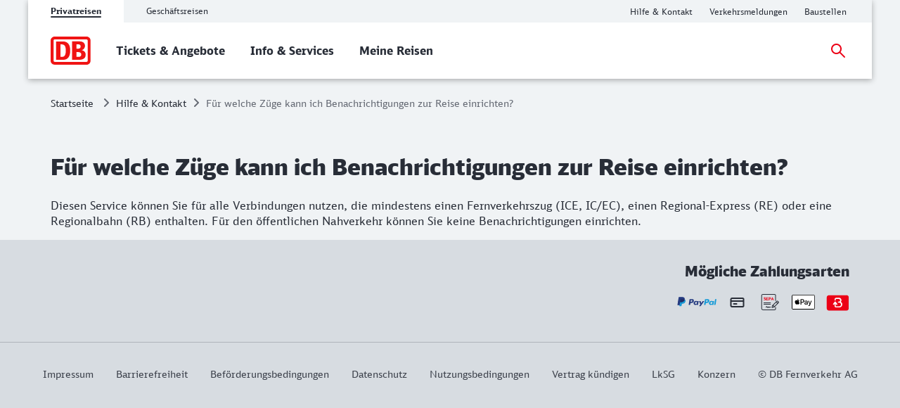

--- FILE ---
content_type: application/javascript;charset=UTF-8
request_url: https://www.bahn.de/.resources/bahn-common-light/webresources/js/scripts-C0SFMhFG.js
body_size: 84655
content:
const __vite__mapDeps=(i,m=__vite__mapDeps,d=(m.f||(m.f=["css/skyframe.css"])))=>i.map(i=>d[i]);
import{c as fs,B as ps,h as hs,a as ms,u as vs,o as gs,g as bs,F as He,b as ys,s as $a,r as za,d as ot,n as ar,e as Es,f as ws,i as we,j as ir,k as Ne,l as oe,m as Q,p as va,q as Rt,t as ze,w as Fe,v as Ss,x as Ts,y as bn,z as ve,A as rr,C as xs,D as Ms,E as _s,G as sr,H as Cs,I as ke,J as ga,K as st,L as ba,M as ya,N as tn,O as As,P as Ps,Q as Ea,R as Is,S as or,T as xt,U as Na,V as ks,W as Ls,X as Os,Y as Ds}from"./initTracking-DbIh__sz.js";import{b as lr,c as nn,h as wa,d as na,e as cr,f as $s,g as jt,j as zs,k as Ns,m as kn,n as Rs,t as Fs,o as Bs,p as Vs,q as Hs,r as js,s as dr,u as ur,v as Gs,w as qs,l as me,x as Be,y as Ce,z as Ra,A as Fa,B as ge,C as fe,D as Sa,E as fr,F as pr,G as Ws}from"./initPersonalisationService-BJoq6jZB.js";import{_ as Zt,a as sn,b as on,U as Xs,i as Ta,w as hr}from"./initUserContextService-CIG3icse.js";import{e as Ba,f as Ys,h as Us,K as Ks,t as Zs,b as Js,a as Qs,g as eo,j as mr,k as vr,l as gr,C as to,i as no}from"./isGkAdmin-D3hNsDEe.js";import"./initDataLayer-DidIVAEs.js";var Va={};/*! *****************************************************************************
Copyright (C) Microsoft. All rights reserved.
Licensed under the Apache License, Version 2.0 (the "License"); you may not use
this file except in compliance with the License. You may obtain a copy of the
License at http://www.apache.org/licenses/LICENSE-2.0

THIS CODE IS PROVIDED ON AN *AS IS* BASIS, WITHOUT WARRANTIES OR CONDITIONS OF ANY
KIND, EITHER EXPRESS OR IMPLIED, INCLUDING WITHOUT LIMITATION ANY IMPLIED
WARRANTIES OR CONDITIONS OF TITLE, FITNESS FOR A PARTICULAR PURPOSE,
MERCHANTABLITY OR NON-INFRINGEMENT.

See the Apache Version 2.0 License for specific language governing permissions
and limitations under the License.
***************************************************************************** */var Ha;function ao(){if(Ha)return Va;Ha=1;var e;return function(t){(function(n){var a=typeof globalThis=="object"?globalThis:typeof Ba=="object"?Ba:typeof self=="object"?self:typeof this=="object"?this:o(),i=r(t);typeof a.Reflect<"u"&&(i=r(a.Reflect,i)),n(i,a),typeof a.Reflect>"u"&&(a.Reflect=t);function r(d,f){return function(p,h){Object.defineProperty(d,p,{configurable:!0,writable:!0,value:h}),f&&f(p,h)}}function s(){try{return Function("return this;")()}catch{}}function l(){try{return(0,eval)("(function() { return this; })()")}catch{}}function o(){return s()||l()}})(function(n,a){var i=Object.prototype.hasOwnProperty,r=typeof Symbol=="function",s=r&&typeof Symbol.toPrimitive<"u"?Symbol.toPrimitive:"@@toPrimitive",l=r&&typeof Symbol.iterator<"u"?Symbol.iterator:"@@iterator",o=typeof Object.create=="function",d={__proto__:[]}instanceof Array,f=!o&&!d,p={create:o?function(){return Ot(Object.create(null))}:d?function(){return Ot({__proto__:null})}:function(){return Ot({})},has:f?function(_,O){return i.call(_,O)}:function(_,O){return O in _},get:f?function(_,O){return i.call(_,O)?_[O]:void 0}:function(_,O){return _[O]}},h=Object.getPrototypeOf(Function),c=typeof Map=="function"&&typeof Map.prototype.entries=="function"?Map:et(),u=typeof Set=="function"&&typeof Set.prototype.entries=="function"?Set:kt(),v=typeof WeakMap=="function"?WeakMap:Lt(),w=r?Symbol.for("@reflect-metadata:registry"):void 0,m=yt(),g=Et(m);function b(_,O,R,G){if(Y(R)){if(!Re(_))throw new TypeError;if(!Oe(O))throw new TypeError;return E(_,O)}else{if(!Re(_))throw new TypeError;if(!H(O))throw new TypeError;if(!H(G)&&!Y(G)&&!F(G))throw new TypeError;return F(G)&&(G=void 0),R=ye(R),S(_,O,R,G)}}n("decorate",b);function x(_,O){function R(G,ee){if(!H(G))throw new TypeError;if(!Y(ee)&&!tt(ee))throw new TypeError;B(_,O,G,ee)}return R}n("metadata",x);function P(_,O,R,G){if(!H(R))throw new TypeError;return Y(G)||(G=ye(G)),B(_,O,R,G)}n("defineMetadata",P);function D(_,O,R){if(!H(O))throw new TypeError;return Y(R)||(R=ye(R)),$(_,O,R)}n("hasMetadata",D);function z(_,O,R){if(!H(O))throw new TypeError;return Y(R)||(R=ye(R)),C(_,O,R)}n("hasOwnMetadata",z);function T(_,O,R){if(!H(O))throw new TypeError;return Y(R)||(R=ye(R)),A(_,O,R)}n("getMetadata",T);function k(_,O,R){if(!H(O))throw new TypeError;return Y(R)||(R=ye(R)),L(_,O,R)}n("getOwnMetadata",k);function I(_,O){if(!H(_))throw new TypeError;return Y(O)||(O=ye(O)),K(_,O)}n("getMetadataKeys",I);function M(_,O){if(!H(_))throw new TypeError;return Y(O)||(O=ye(O)),te(_,O)}n("getOwnMetadataKeys",M);function y(_,O,R){if(!H(O))throw new TypeError;if(Y(R)||(R=ye(R)),!H(O))throw new TypeError;Y(R)||(R=ye(R));var G=Ue(O,R,!1);return Y(G)?!1:G.OrdinaryDeleteMetadata(_,O,R)}n("deleteMetadata",y);function E(_,O){for(var R=_.length-1;R>=0;--R){var G=_[R],ee=G(O);if(!Y(ee)&&!F(ee)){if(!Oe(ee))throw new TypeError;O=ee}}return O}function S(_,O,R,G){for(var ee=_.length-1;ee>=0;--ee){var Te=_[ee],xe=Te(O,R,G);if(!Y(xe)&&!F(xe)){if(!H(xe))throw new TypeError;G=xe}}return G}function $(_,O,R){var G=C(_,O,R);if(G)return!0;var ee=ct(O);return F(ee)?!1:$(_,ee,R)}function C(_,O,R){var G=Ue(O,R,!1);return Y(G)?!1:_e(G.OrdinaryHasOwnMetadata(_,O,R))}function A(_,O,R){var G=C(_,O,R);if(G)return L(_,O,R);var ee=ct(O);if(!F(ee))return A(_,ee,R)}function L(_,O,R){var G=Ue(O,R,!1);if(!Y(G))return G.OrdinaryGetOwnMetadata(_,O,R)}function B(_,O,R,G){var ee=Ue(R,G,!0);ee.OrdinaryDefineOwnMetadata(_,O,R,G)}function K(_,O){var R=te(_,O),G=ct(_);if(G===null)return R;var ee=K(G,O);if(ee.length<=0)return R;if(R.length<=0)return ee;for(var Te=new u,xe=[],le=0,X=R;le<X.length;le++){var U=X[le],Z=Te.has(U);Z||(Te.add(U),xe.push(U))}for(var J=0,re=ee;J<re.length;J++){var U=re[J],Z=Te.has(U);Z||(Te.add(U),xe.push(U))}return xe}function te(_,O){var R=Ue(_,O,!1);return R?R.OrdinaryOwnMetadataKeys(_,O):[]}function be(_){if(_===null)return 1;switch(typeof _){case"undefined":return 0;case"boolean":return 2;case"string":return 3;case"symbol":return 4;case"number":return 5;case"object":return _===null?1:6;default:return 6}}function Y(_){return _===void 0}function F(_){return _===null}function W(_){return typeof _=="symbol"}function H(_){return typeof _=="object"?_!==null:typeof _=="function"}function q(_,O){switch(be(_)){case 0:return _;case 1:return _;case 2:return _;case 3:return _;case 4:return _;case 5:return _}var R="string",G=Je(_,s);if(G!==void 0){var ee=G.call(_,R);if(H(ee))throw new TypeError;return ee}return ie(_)}function ie(_,O){var R,G,ee;{var Te=_.toString;if(Ee(Te)){var G=Te.call(_);if(!H(G))return G}var R=_.valueOf;if(Ee(R)){var G=R.call(_);if(!H(G))return G}}throw new TypeError}function _e(_){return!!_}function Ye(_){return""+_}function ye(_){var O=q(_);return W(O)?O:Ye(O)}function Re(_){return Array.isArray?Array.isArray(_):_ instanceof Object?_ instanceof Array:Object.prototype.toString.call(_)==="[object Array]"}function Ee(_){return typeof _=="function"}function Oe(_){return typeof _=="function"}function tt(_){switch(be(_)){case 3:return!0;case 4:return!0;default:return!1}}function Ze(_,O){return _===O||_!==_&&O!==O}function Je(_,O){var R=_[O];if(R!=null){if(!Ee(R))throw new TypeError;return R}}function Qe(_){var O=Je(_,l);if(!Ee(O))throw new TypeError;var R=O.call(_);if(!H(R))throw new TypeError;return R}function nt(_){return _.value}function Ie(_){var O=_.next();return O.done?!1:O}function lt(_){var O=_.return;O&&O.call(_)}function ct(_){var O=Object.getPrototypeOf(_);if(typeof _!="function"||_===h||O!==h)return O;var R=_.prototype,G=R&&Object.getPrototypeOf(R);if(G==null||G===Object.prototype)return O;var ee=G.constructor;return typeof ee!="function"||ee===_?O:ee}function bt(){var _;!Y(w)&&typeof a.Reflect<"u"&&!(w in a.Reflect)&&typeof a.Reflect.defineMetadata=="function"&&(_=at(a.Reflect));var O,R,G,ee=new v,Te={registerProvider:xe,getProvider:X,setProvider:Z};return Te;function xe(J){if(!Object.isExtensible(Te))throw new Error("Cannot add provider to a frozen registry.");switch(!0){case _===J:break;case Y(O):O=J;break;case O===J:break;case Y(R):R=J;break;case R===J:break;default:G===void 0&&(G=new u),G.add(J);break}}function le(J,re){if(!Y(O)){if(O.isProviderFor(J,re))return O;if(!Y(R)){if(R.isProviderFor(J,re))return O;if(!Y(G))for(var V=Qe(G);;){var N=Ie(V);if(!N)return;var j=nt(N);if(j.isProviderFor(J,re))return lt(V),j}}}if(!Y(_)&&_.isProviderFor(J,re))return _}function X(J,re){var V=ee.get(J),N;return Y(V)||(N=V.get(re)),Y(N)&&(N=le(J,re),Y(N)||(Y(V)&&(V=new c,ee.set(J,V)),V.set(re,N))),N}function U(J){if(Y(J))throw new TypeError;return O===J||R===J||!Y(G)&&G.has(J)}function Z(J,re,V){if(!U(V))throw new Error("Metadata provider not registered.");var N=X(J,re);if(N!==V){if(!Y(N))return!1;var j=ee.get(J);Y(j)&&(j=new c,ee.set(J,j)),j.set(re,V)}return!0}}function yt(){var _;return!Y(w)&&H(a.Reflect)&&Object.isExtensible(a.Reflect)&&(_=a.Reflect[w]),Y(_)&&(_=bt()),!Y(w)&&H(a.Reflect)&&Object.isExtensible(a.Reflect)&&Object.defineProperty(a.Reflect,w,{enumerable:!1,configurable:!1,writable:!1,value:_}),_}function Et(_){var O=new v,R={isProviderFor:function(U,Z){var J=O.get(U);return Y(J)?!1:J.has(Z)},OrdinaryDefineOwnMetadata:xe,OrdinaryHasOwnMetadata:ee,OrdinaryGetOwnMetadata:Te,OrdinaryOwnMetadataKeys:le,OrdinaryDeleteMetadata:X};return m.registerProvider(R),R;function G(U,Z,J){var re=O.get(U),V=!1;if(Y(re)){if(!J)return;re=new c,O.set(U,re),V=!0}var N=re.get(Z);if(Y(N)){if(!J)return;if(N=new c,re.set(Z,N),!_.setProvider(U,Z,R))throw re.delete(Z),V&&O.delete(U),new Error("Wrong provider for target.")}return N}function ee(U,Z,J){var re=G(Z,J,!1);return Y(re)?!1:_e(re.has(U))}function Te(U,Z,J){var re=G(Z,J,!1);if(!Y(re))return re.get(U)}function xe(U,Z,J,re){var V=G(J,re,!0);V.set(U,Z)}function le(U,Z){var J=[],re=G(U,Z,!1);if(Y(re))return J;for(var V=re.keys(),N=Qe(V),j=0;;){var ne=Ie(N);if(!ne)return J.length=j,J;var ae=nt(ne);try{J[j]=ae}catch(pe){try{lt(N)}finally{throw pe}}j++}}function X(U,Z,J){var re=G(Z,J,!1);if(Y(re)||!re.delete(U))return!1;if(re.size===0){var V=O.get(Z);Y(V)||(V.delete(J),V.size===0&&O.delete(V))}return!0}}function at(_){var O=_.defineMetadata,R=_.hasOwnMetadata,G=_.getOwnMetadata,ee=_.getOwnMetadataKeys,Te=_.deleteMetadata,xe=new v,le={isProviderFor:function(X,U){var Z=xe.get(X);return!Y(Z)&&Z.has(U)?!0:ee(X,U).length?(Y(Z)&&(Z=new u,xe.set(X,Z)),Z.add(U),!0):!1},OrdinaryDefineOwnMetadata:O,OrdinaryHasOwnMetadata:R,OrdinaryGetOwnMetadata:G,OrdinaryOwnMetadataKeys:ee,OrdinaryDeleteMetadata:Te};return le}function Ue(_,O,R){var G=m.getProvider(_,O);if(!Y(G))return G;if(R){if(m.setProvider(_,O,g))return g;throw new Error("Illegal state.")}}function et(){var _={},O=[],R=function(){function le(X,U,Z){this._index=0,this._keys=X,this._values=U,this._selector=Z}return le.prototype["@@iterator"]=function(){return this},le.prototype[l]=function(){return this},le.prototype.next=function(){var X=this._index;if(X>=0&&X<this._keys.length){var U=this._selector(this._keys[X],this._values[X]);return X+1>=this._keys.length?(this._index=-1,this._keys=O,this._values=O):this._index++,{value:U,done:!1}}return{value:void 0,done:!0}},le.prototype.throw=function(X){throw this._index>=0&&(this._index=-1,this._keys=O,this._values=O),X},le.prototype.return=function(X){return this._index>=0&&(this._index=-1,this._keys=O,this._values=O),{value:X,done:!0}},le}(),G=function(){function le(){this._keys=[],this._values=[],this._cacheKey=_,this._cacheIndex=-2}return Object.defineProperty(le.prototype,"size",{get:function(){return this._keys.length},enumerable:!0,configurable:!0}),le.prototype.has=function(X){return this._find(X,!1)>=0},le.prototype.get=function(X){var U=this._find(X,!1);return U>=0?this._values[U]:void 0},le.prototype.set=function(X,U){var Z=this._find(X,!0);return this._values[Z]=U,this},le.prototype.delete=function(X){var U=this._find(X,!1);if(U>=0){for(var Z=this._keys.length,J=U+1;J<Z;J++)this._keys[J-1]=this._keys[J],this._values[J-1]=this._values[J];return this._keys.length--,this._values.length--,Ze(X,this._cacheKey)&&(this._cacheKey=_,this._cacheIndex=-2),!0}return!1},le.prototype.clear=function(){this._keys.length=0,this._values.length=0,this._cacheKey=_,this._cacheIndex=-2},le.prototype.keys=function(){return new R(this._keys,this._values,ee)},le.prototype.values=function(){return new R(this._keys,this._values,Te)},le.prototype.entries=function(){return new R(this._keys,this._values,xe)},le.prototype["@@iterator"]=function(){return this.entries()},le.prototype[l]=function(){return this.entries()},le.prototype._find=function(X,U){if(!Ze(this._cacheKey,X)){this._cacheIndex=-1;for(var Z=0;Z<this._keys.length;Z++)if(Ze(this._keys[Z],X)){this._cacheIndex=Z;break}}return this._cacheIndex<0&&U&&(this._cacheIndex=this._keys.length,this._keys.push(X),this._values.push(void 0)),this._cacheIndex},le}();return G;function ee(le,X){return le}function Te(le,X){return X}function xe(le,X){return[le,X]}}function kt(){var _=function(){function O(){this._map=new c}return Object.defineProperty(O.prototype,"size",{get:function(){return this._map.size},enumerable:!0,configurable:!0}),O.prototype.has=function(R){return this._map.has(R)},O.prototype.add=function(R){return this._map.set(R,R),this},O.prototype.delete=function(R){return this._map.delete(R)},O.prototype.clear=function(){this._map.clear()},O.prototype.keys=function(){return this._map.keys()},O.prototype.values=function(){return this._map.keys()},O.prototype.entries=function(){return this._map.entries()},O.prototype["@@iterator"]=function(){return this.keys()},O.prototype[l]=function(){return this.keys()},O}();return _}function Lt(){var _=16,O=p.create(),R=G();return function(){function X(){this._key=G()}return X.prototype.has=function(U){var Z=ee(U,!1);return Z!==void 0?p.has(Z,this._key):!1},X.prototype.get=function(U){var Z=ee(U,!1);return Z!==void 0?p.get(Z,this._key):void 0},X.prototype.set=function(U,Z){var J=ee(U,!0);return J[this._key]=Z,this},X.prototype.delete=function(U){var Z=ee(U,!1);return Z!==void 0?delete Z[this._key]:!1},X.prototype.clear=function(){this._key=G()},X}();function G(){var X;do X="@@WeakMap@@"+le();while(p.has(O,X));return O[X]=!0,X}function ee(X,U){if(!i.call(X,R)){if(!U)return;Object.defineProperty(X,R,{value:p.create()})}return X[R]}function Te(X,U){for(var Z=0;Z<U;++Z)X[Z]=Math.random()*255|0;return X}function xe(X){if(typeof Uint8Array=="function"){var U=new Uint8Array(X);return typeof crypto<"u"?crypto.getRandomValues(U):typeof msCrypto<"u"?msCrypto.getRandomValues(U):Te(U,X),U}return Te(new Array(X),X)}function le(){var X=xe(_);X[6]=X[6]&79|64,X[8]=X[8]&191|128;for(var U="",Z=0;Z<_;++Z){var J=X[Z];(Z===4||Z===6||Z===8)&&(U+="-"),J<16&&(U+="0"),U+=J.toString(16).toLowerCase()}return U}}function Ot(_){return _.__=void 0,delete _.__,_}})}(e||(e={})),Va}ao();var xa=function(){function e(t){this.groups=[],this.each=!1,this.context=void 0,this.type=t.type,this.name=t.name,this.target=t.target,this.propertyName=t.propertyName,this.constraints=t?.constraints,this.constraintCls=t.constraintCls,this.validationTypeOptions=t.validationTypeOptions,t.validationOptions&&(this.message=t.validationOptions.message,this.groups=t.validationOptions.groups,this.always=t.validationOptions.always,this.each=t.validationOptions.each,this.context=t.validationOptions.context)}return e}(),io=function(){function e(){}return e.prototype.transform=function(t){var n=[];return Object.keys(t.properties).forEach(function(a){t.properties[a].forEach(function(i){var r={message:i.message,groups:i.groups,always:i.always,each:i.each},s={type:i.type,name:i.name,target:t.name,propertyName:a,constraints:i.constraints,validationTypeOptions:i.options,validationOptions:r};n.push(new xa(s))})}),n},e}();function ro(){if(typeof globalThis<"u")return globalThis;if(typeof global<"u")return global;if(typeof window<"u")return window;if(typeof self<"u")return self}var so=function(e){var t=typeof Symbol=="function"&&Symbol.iterator,n=t&&e[t],a=0;if(n)return n.call(e);if(e&&typeof e.length=="number")return{next:function(){return e&&a>=e.length&&(e=void 0),{value:e&&e[a++],done:!e}}};throw new TypeError(t?"Object is not iterable.":"Symbol.iterator is not defined.")},ja=function(e,t){var n=typeof Symbol=="function"&&e[Symbol.iterator];if(!n)return e;var a=n.call(e),i,r=[],s;try{for(;(t===void 0||t-- >0)&&!(i=a.next()).done;)r.push(i.value)}catch(l){s={error:l}}finally{try{i&&!i.done&&(n=a.return)&&n.call(a)}finally{if(s)throw s.error}}return r},oo=function(e,t,n){if(n||arguments.length===2)for(var a=0,i=t.length,r;a<i;a++)(r||!(a in t))&&(r||(r=Array.prototype.slice.call(t,0,a)),r[a]=t[a]);return e.concat(r||Array.prototype.slice.call(t))},br=function(){function e(){this.validationMetadatas=new Map,this.constraintMetadatas=new Map}return Object.defineProperty(e.prototype,"hasValidationMetaData",{get:function(){return!!this.validationMetadatas.size},enumerable:!1,configurable:!0}),e.prototype.addValidationSchema=function(t){var n=this,a=new io().transform(t);a.forEach(function(i){return n.addValidationMetadata(i)})},e.prototype.addValidationMetadata=function(t){var n=this.validationMetadatas.get(t.target);n?n.push(t):this.validationMetadatas.set(t.target,[t])},e.prototype.addConstraintMetadata=function(t){var n=this.constraintMetadatas.get(t.target);n?n.push(t):this.constraintMetadatas.set(t.target,[t])},e.prototype.groupByPropertyName=function(t){var n={};return t.forEach(function(a){n[a.propertyName]||(n[a.propertyName]=[]),n[a.propertyName].push(a)}),n},e.prototype.getTargetValidationMetadatas=function(t,n,a,i,r){var s,l,o=function(x){return typeof x.always<"u"?x.always:x.groups&&x.groups.length?!1:a},d=function(x){return!!(i&&(!r||!r.length)&&x.groups&&x.groups.length)},f=this.validationMetadatas.get(t)||[],p=f.filter(function(x){return x.target!==t&&x.target!==n?!1:o(x)?!0:d(x)?!1:r&&r.length>0?x.groups&&!!x.groups.find(function(P){return r.indexOf(P)!==-1}):!0}),h=[];try{for(var c=so(this.validationMetadatas.entries()),u=c.next();!u.done;u=c.next()){var v=ja(u.value,2),w=v[0],m=v[1];t.prototype instanceof w&&h.push.apply(h,oo([],ja(m),!1))}}catch(x){s={error:x}}finally{try{u&&!u.done&&(l=c.return)&&l.call(c)}finally{if(s)throw s.error}}var g=h.filter(function(x){return typeof x.target=="string"||x.target===t||x.target instanceof Function&&!(t.prototype instanceof x.target)?!1:o(x)?!0:d(x)?!1:r&&r.length>0?x.groups&&!!x.groups.find(function(P){return r.indexOf(P)!==-1}):!0}),b=g.filter(function(x){return!p.find(function(P){return P.propertyName===x.propertyName&&P.type===x.type})});return p.concat(b)},e.prototype.getTargetValidatorConstraints=function(t){return this.constraintMetadatas.get(t)||[]},e}();function aa(){var e=ro();return e.classValidatorMetadataStorage||(e.classValidatorMetadataStorage=new br),e.classValidatorMetadataStorage}var ia=function(){function e(){}return e.isValid=function(t){var n=this;return t!=="isValid"&&t!=="getMessage"&&Object.keys(this).map(function(a){return n[a]}).indexOf(t)!==-1},e.CUSTOM_VALIDATION="customValidation",e.NESTED_VALIDATION="nestedValidation",e.PROMISE_VALIDATION="promiseValidation",e.CONDITIONAL_VALIDATION="conditionalValidation",e.WHITELIST="whitelistValidation",e.IS_DEFINED="isDefined",e}(),lo=new(function(){function e(){this.instances=[]}return e.prototype.get=function(t){var n=this.instances.find(function(a){return a.type===t});return n||(n={type:t,object:new t},this.instances.push(n)),n.object},e}());function yr(e){return lo.get(e)}var co=function(){function e(t,n,a){a===void 0&&(a=!1),this.target=t,this.name=n,this.async=a}return Object.defineProperty(e.prototype,"instance",{get:function(){return yr(this.target)},enumerable:!1,configurable:!0}),e}();function uo(e){var t;if(e.validator instanceof Function){t=e.validator;var n=yr(br).getTargetValidatorConstraints(e.validator);if(n.length>1)throw"More than one implementation of ValidatorConstraintInterface found for validator on: ".concat(e.target.name,":").concat(e.propertyName)}else{var a=e.validator;t=function(){function r(){}return r.prototype.validate=function(s,l){return a.validate(s,l)},r.prototype.defaultMessage=function(s){return a.defaultMessage?a.defaultMessage(s):""},r}(),aa().addConstraintMetadata(new co(t,e.name,e.async))}var i={type:e.name&&ia.isValid(e.name)?e.name:ia.CUSTOM_VALIDATION,name:e.name,target:e.target,propertyName:e.propertyName,validationOptions:e.options,constraintCls:t,constraints:e.constraints};aa().addValidationMetadata(new xa(i))}function Er(e,t){return function(n){var a=t&&t.each?"each value in ":"";return e(a,n)}}function wr(e,t){return function(n,a){uo({name:e.name,target:n.constructor,propertyName:a,options:t,constraints:e.constraints,validator:e.validator})}}function fo(e){return function(t,n){var a={type:ia.CONDITIONAL_VALIDATION,target:t.constructor,propertyName:n,constraints:[function(i,r){return i[n]!==null&&i[n]!==void 0}],validationOptions:e};aa().addValidationMetadata(new xa(a))}}var cn={exports:{}},Ga;function po(){return Ga||(Ga=1,function(e,t){Object.defineProperty(t,"__esModule",{value:!0}),t.default=n;function n(a){if(a==null)throw new TypeError("Expected a string but received a ".concat(a));if(a.constructor.name!=="String")throw new TypeError("Expected a string but received a ".concat(a.constructor.name))}e.exports=t.default,e.exports.default=t.default}(cn,cn.exports)),cn.exports}var dn={exports:{}},qa;function ho(){return qa||(qa=1,function(e,t){Object.defineProperty(t,"__esModule",{value:!0}),t.default=i;var n=a(po());function a(r){return r&&r.__esModule?r:{default:r}}function i(r,s,l){return(0,n.default)(r),Object.prototype.toString.call(s)!=="[object RegExp]"&&(s=new RegExp(s,l)),!!r.match(s)}e.exports=t.default,e.exports.default=t.default}(dn,dn.exports)),dn.exports}var mo=ho();const vo=Ys(mo);var go="matches";function bo(e,t,n){return typeof e=="string"&&vo(e,t,n)}function Ln(e,t,n){var a;return t&&t instanceof Object&&!n?n=t:a=t,wr({name:go,constraints:[e,a],validator:{validate:function(i,r){return bo(i,r?.constraints[0],r?.constraints[1])},defaultMessage:Er(function(i,r){return i+"$property must match $constraint1 regular expression"},n)}},n)}var Wa=function(e,t){var n=typeof Symbol=="function"&&e[Symbol.iterator];if(!n)return e;var a=n.call(e),i,r=[],s;try{for(;(t===void 0||t-- >0)&&!(i=a.next()).done;)r.push(i.value)}catch(l){s={error:l}}finally{try{i&&!i.done&&(n=a.return)&&n.call(a)}finally{if(s)throw s.error}}return r},yo="isEnum";function Eo(e,t){var n=Object.keys(t).map(function(a){return t[a]});return n.includes(e)}function wo(e){return Object.entries(e).filter(function(t){var n=Wa(t,2),a=n[0];return n[1],isNaN(parseInt(a))}).map(function(t){var n=Wa(t,2);n[0];var a=n[1];return a})}function So(e,t){return wr({name:yo,constraints:[e,wo(e)],validator:{validate:function(n,a){return Eo(n,a?.constraints[0])},defaultMessage:Er(function(n){return n+"$property must be one of the following values: $constraint2"},t)}},t)}/**
* @vue/runtime-dom v3.5.17
* (c) 2018-present Yuxi (Evan) You and Vue contributors
* @license MIT
**/let ra;const Xa=typeof window<"u"&&window.trustedTypes;if(Xa)try{ra=Xa.createPolicy("vue",{createHTML:e=>e})}catch{}const Sr=ra?e=>ra.createHTML(e):e=>e,To="http://www.w3.org/2000/svg",xo="http://www.w3.org/1998/Math/MathML",dt=typeof document<"u"?document:null,Ya=dt&&dt.createElement("template"),Mo={insert:(e,t,n)=>{t.insertBefore(e,n||null)},remove:e=>{const t=e.parentNode;t&&t.removeChild(e)},createElement:(e,t,n,a)=>{const i=t==="svg"?dt.createElementNS(To,e):t==="mathml"?dt.createElementNS(xo,e):n?dt.createElement(e,{is:n}):dt.createElement(e);return e==="select"&&a&&a.multiple!=null&&i.setAttribute("multiple",a.multiple),i},createText:e=>dt.createTextNode(e),createComment:e=>dt.createComment(e),setText:(e,t)=>{e.nodeValue=t},setElementText:(e,t)=>{e.textContent=t},parentNode:e=>e.parentNode,nextSibling:e=>e.nextSibling,querySelector:e=>dt.querySelector(e),setScopeId(e,t){e.setAttribute(t,"")},insertStaticContent(e,t,n,a,i,r){const s=n?n.previousSibling:t.lastChild;if(i&&(i===r||i.nextSibling))for(;t.insertBefore(i.cloneNode(!0),n),!(i===r||!(i=i.nextSibling)););else{Ya.innerHTML=Sr(a==="svg"?`<svg>${e}</svg>`:a==="mathml"?`<math>${e}</math>`:e);const l=Ya.content;if(a==="svg"||a==="mathml"){const o=l.firstChild;for(;o.firstChild;)l.appendChild(o.firstChild);l.removeChild(o)}t.insertBefore(l,n)}return[s?s.nextSibling:t.firstChild,n?n.previousSibling:t.lastChild]}},ht="transition",Wt="animation",Ft=Symbol("_vtc"),Tr={name:String,type:String,css:{type:Boolean,default:!0},duration:[String,Number,Object],enterFromClass:String,enterActiveClass:String,enterToClass:String,appearFromClass:String,appearActiveClass:String,appearToClass:String,leaveFromClass:String,leaveActiveClass:String,leaveToClass:String},xr=kn({},ps,Tr),_o=e=>(e.displayName="Transition",e.props=xr,e),Co=_o((e,{slots:t})=>hs(ms,Mr(e),t)),wt=(e,t=[])=>{jt(e)?e.forEach(n=>n(...t)):e&&e(...t)},Ua=e=>e?jt(e)?e.some(t=>t.length>1):e.length>1:!1;function Mr(e){const t={};for(const y in e)y in Tr||(t[y]=e[y]);if(e.css===!1)return t;const{name:n="v",type:a,duration:i,enterFromClass:r=`${n}-enter-from`,enterActiveClass:s=`${n}-enter-active`,enterToClass:l=`${n}-enter-to`,appearFromClass:o=r,appearActiveClass:d=s,appearToClass:f=l,leaveFromClass:p=`${n}-leave-from`,leaveActiveClass:h=`${n}-leave-active`,leaveToClass:c=`${n}-leave-to`}=e,u=Ao(i),v=u&&u[0],w=u&&u[1],{onBeforeEnter:m,onEnter:g,onEnterCancelled:b,onLeave:x,onLeaveCancelled:P,onBeforeAppear:D=m,onAppear:z=g,onAppearCancelled:T=b}=t,k=(y,E,S,$)=>{y._enterCancelled=$,mt(y,E?f:l),mt(y,E?d:s),S&&S()},I=(y,E)=>{y._isLeaving=!1,mt(y,p),mt(y,c),mt(y,h),E&&E()},M=y=>(E,S)=>{const $=y?z:g,C=()=>k(E,y,S);wt($,[E,C]),Ka(()=>{mt(E,y?o:r),it(E,y?f:l),Ua($)||Za(E,a,v,C)})};return kn(t,{onBeforeEnter(y){wt(m,[y]),it(y,r),it(y,s)},onBeforeAppear(y){wt(D,[y]),it(y,o),it(y,d)},onEnter:M(!1),onAppear:M(!0),onLeave(y,E){y._isLeaving=!0;const S=()=>I(y,E);it(y,p),y._enterCancelled?(it(y,h),sa()):(sa(),it(y,h)),Ka(()=>{y._isLeaving&&(mt(y,p),it(y,c),Ua(x)||Za(y,a,w,S))}),wt(x,[y,S])},onEnterCancelled(y){k(y,!1,void 0,!0),wt(b,[y])},onAppearCancelled(y){k(y,!0,void 0,!0),wt(T,[y])},onLeaveCancelled(y){I(y),wt(P,[y])}})}function Ao(e){if(e==null)return null;if(Rs(e))return[Vn(e.enter),Vn(e.leave)];{const t=Vn(e);return[t,t]}}function Vn(e){return Fs(e)}function it(e,t){t.split(/\s+/).forEach(n=>n&&e.classList.add(n)),(e[Ft]||(e[Ft]=new Set)).add(t)}function mt(e,t){t.split(/\s+/).forEach(a=>a&&e.classList.remove(a));const n=e[Ft];n&&(n.delete(t),n.size||(e[Ft]=void 0))}function Ka(e){requestAnimationFrame(()=>{requestAnimationFrame(e)})}let Po=0;function Za(e,t,n,a){const i=e._endId=++Po,r=()=>{i===e._endId&&a()};if(n!=null)return setTimeout(r,n);const{type:s,timeout:l,propCount:o}=_r(e,t);if(!s)return a();const d=s+"end";let f=0;const p=()=>{e.removeEventListener(d,h),r()},h=c=>{c.target===e&&++f>=o&&p()};setTimeout(()=>{f<o&&p()},l+1),e.addEventListener(d,h)}function _r(e,t){const n=window.getComputedStyle(e),a=u=>(n[u]||"").split(", "),i=a(`${ht}Delay`),r=a(`${ht}Duration`),s=Ja(i,r),l=a(`${Wt}Delay`),o=a(`${Wt}Duration`),d=Ja(l,o);let f=null,p=0,h=0;t===ht?s>0&&(f=ht,p=s,h=r.length):t===Wt?d>0&&(f=Wt,p=d,h=o.length):(p=Math.max(s,d),f=p>0?s>d?ht:Wt:null,h=f?f===ht?r.length:o.length:0);const c=f===ht&&/\b(transform|all)(,|$)/.test(a(`${ht}Property`).toString());return{type:f,timeout:p,propCount:h,hasTransform:c}}function Ja(e,t){for(;e.length<t.length;)e=e.concat(e);return Math.max(...t.map((n,a)=>Qa(n)+Qa(e[a])))}function Qa(e){return e==="auto"?0:Number(e.slice(0,-1).replace(",","."))*1e3}function sa(){return document.body.offsetHeight}function Io(e,t,n){const a=e[Ft];a&&(t=(t?[t,...a]:[...a]).join(" ")),t==null?e.removeAttribute("class"):n?e.setAttribute("class",t):e.className=t}const yn=Symbol("_vod"),Cr=Symbol("_vsh"),Ma={beforeMount(e,{value:t},{transition:n}){e[yn]=e.style.display==="none"?"":e.style.display,n&&t?n.beforeEnter(e):Xt(e,t)},mounted(e,{value:t},{transition:n}){n&&t&&n.enter(e)},updated(e,{value:t,oldValue:n},{transition:a}){!t!=!n&&(a?t?(a.beforeEnter(e),Xt(e,!0),a.enter(e)):a.leave(e,()=>{Xt(e,!1)}):Xt(e,t))},beforeUnmount(e,{value:t}){Xt(e,t)}};function Xt(e,t){e.style.display=t?e[yn]:"none",e[Cr]=!t}const ko=Symbol(""),Lo=/(^|;)\s*display\s*:/;function Oo(e,t,n){const a=e.style,i=nn(n);let r=!1;if(n&&!i){if(t)if(nn(t))for(const s of t.split(";")){const l=s.slice(0,s.indexOf(":")).trim();n[l]==null&&fn(a,l,"")}else for(const s in t)n[s]==null&&fn(a,s,"");for(const s in n)s==="display"&&(r=!0),fn(a,s,n[s])}else if(i){if(t!==n){const s=a[ko];s&&(n+=";"+s),a.cssText=n,r=Lo.test(n)}}else t&&e.removeAttribute("style");yn in e&&(e[yn]=r?a.display:"",e[Cr]&&(a.display="none"))}const ei=/\s*!important$/;function fn(e,t,n){if(jt(n))n.forEach(a=>fn(e,t,a));else if(n==null&&(n=""),t.startsWith("--"))e.setProperty(t,n);else{const a=Do(e,t);ei.test(n)?e.setProperty(wa(a),n.replace(ei,""),"important"):e[a]=n}}const ti=["Webkit","Moz","ms"],Hn={};function Do(e,t){const n=Hn[t];if(n)return n;let a=dr(t);if(a!=="filter"&&a in e)return Hn[t]=a;a=qs(a);for(let i=0;i<ti.length;i++){const r=ti[i]+a;if(r in e)return Hn[t]=r}return t}const ni="http://www.w3.org/1999/xlink";function ai(e,t,n,a,i,r=js(t)){a&&t.startsWith("xlink:")?n==null?e.removeAttributeNS(ni,t.slice(6,t.length)):e.setAttributeNS(ni,t,n):n==null||r&&!ur(n)?e.removeAttribute(t):e.setAttribute(t,r?"":Gs(n)?String(n):n)}function ii(e,t,n,a,i){if(t==="innerHTML"||t==="textContent"){n!=null&&(e[t]=t==="innerHTML"?Sr(n):n);return}const r=e.tagName;if(t==="value"&&r!=="PROGRESS"&&!r.includes("-")){const l=r==="OPTION"?e.getAttribute("value")||"":e.value,o=n==null?e.type==="checkbox"?"on":"":String(n);(l!==o||!("_value"in e))&&(e.value=o),n==null&&e.removeAttribute(t),e._value=n;return}let s=!1;if(n===""||n==null){const l=typeof e[t];l==="boolean"?n=ur(n):n==null&&l==="string"?(n="",s=!0):l==="number"&&(n=0,s=!0)}try{e[t]=n}catch{}s&&e.removeAttribute(i||t)}function St(e,t,n,a){e.addEventListener(t,n,a)}function $o(e,t,n,a){e.removeEventListener(t,n,a)}const ri=Symbol("_vei");function zo(e,t,n,a,i=null){const r=e[ri]||(e[ri]={}),s=r[t];if(a&&s)s.value=a;else{const[l,o]=No(t);if(a){const d=r[t]=Bo(a,i);St(e,l,d,o)}else s&&($o(e,l,s,o),r[t]=void 0)}}const si=/(?:Once|Passive|Capture)$/;function No(e){let t;if(si.test(e)){t={};let a;for(;a=e.match(si);)e=e.slice(0,e.length-a[0].length),t[a[0].toLowerCase()]=!0}return[e[2]===":"?e.slice(3):wa(e.slice(2)),t]}let jn=0;const Ro=Promise.resolve(),Fo=()=>jn||(Ro.then(()=>jn=0),jn=Date.now());function Bo(e,t){const n=a=>{if(!a._vts)a._vts=Date.now();else if(a._vts<=n.attached)return;Es(Vo(a,n.value),t,5,[a])};return n.value=e,n.attached=Fo(),n}function Vo(e,t){if(jt(t)){const n=e.stopImmediatePropagation;return e.stopImmediatePropagation=()=>{n.call(e),e._stopped=!0},t.map(a=>i=>!i._stopped&&a&&a(i))}else return t}const oi=e=>e.charCodeAt(0)===111&&e.charCodeAt(1)===110&&e.charCodeAt(2)>96&&e.charCodeAt(2)<123,Ho=(e,t,n,a,i,r)=>{const s=i==="svg";t==="class"?Io(e,a,s):t==="style"?Oo(e,n,a):Vs(t)?Hs(t)||zo(e,t,n,a,r):(t[0]==="."?(t=t.slice(1),!0):t[0]==="^"?(t=t.slice(1),!1):jo(e,t,a,s))?(ii(e,t,a),!e.tagName.includes("-")&&(t==="value"||t==="checked"||t==="selected")&&ai(e,t,a,s,r,t!=="value")):e._isVueCE&&(/[A-Z]/.test(t)||!nn(a))?ii(e,dr(t),a,r,t):(t==="true-value"?e._trueValue=a:t==="false-value"&&(e._falseValue=a),ai(e,t,a,s))};function jo(e,t,n,a){if(a)return!!(t==="innerHTML"||t==="textContent"||t in e&&oi(t)&&lr(n));if(t==="spellcheck"||t==="draggable"||t==="translate"||t==="autocorrect"||t==="form"||t==="list"&&e.tagName==="INPUT"||t==="type"&&e.tagName==="TEXTAREA")return!1;if(t==="width"||t==="height"){const i=e.tagName;if(i==="IMG"||i==="VIDEO"||i==="CANVAS"||i==="SOURCE")return!1}return oi(t)&&nn(n)?!1:t in e}const Ar=new WeakMap,Pr=new WeakMap,En=Symbol("_moveCb"),li=Symbol("_enterCb"),Go=e=>(delete e.props.mode,e),qo=Go({name:"TransitionGroup",props:kn({},xr,{tag:String,moveClass:String}),setup(e,{slots:t}){const n=bs(),a=vs();let i,r;return gs(()=>{if(!i.length)return;const s=e.moveClass||`${e.name||"v"}-move`;if(!Uo(i[0].el,n.vnode.el,s)){i=[];return}i.forEach(Wo),i.forEach(Xo);const l=i.filter(Yo);sa(),l.forEach(o=>{const d=o.el,f=d.style;it(d,s),f.transform=f.webkitTransform=f.transitionDuration="";const p=d[En]=h=>{h&&h.target!==d||(!h||/transform$/.test(h.propertyName))&&(d.removeEventListener("transitionend",p),d[En]=null,mt(d,s))};d.addEventListener("transitionend",p)}),i=[]}),()=>{const s=Bs(e),l=Mr(s);let o=s.tag||He;if(i=[],r)for(let d=0;d<r.length;d++){const f=r[d];f.el&&f.el instanceof Element&&(i.push(f),$a(f,za(f,l,a,n)),Ar.set(f,f.el.getBoundingClientRect()))}r=t.default?ys(t.default()):[];for(let d=0;d<r.length;d++){const f=r[d];f.key!=null&&$a(f,za(f,l,a,n))}return ot(o,null,r)}}}),np=qo;function Wo(e){const t=e.el;t[En]&&t[En](),t[li]&&t[li]()}function Xo(e){Pr.set(e,e.el.getBoundingClientRect())}function Yo(e){const t=Ar.get(e),n=Pr.get(e),a=t.left-n.left,i=t.top-n.top;if(a||i){const r=e.el.style;return r.transform=r.webkitTransform=`translate(${a}px,${i}px)`,r.transitionDuration="0s",e}}function Uo(e,t,n){const a=e.cloneNode(),i=e[Ft];i&&i.forEach(l=>{l.split(/\s+/).forEach(o=>o&&a.classList.remove(o))}),n.split(/\s+/).forEach(l=>l&&a.classList.add(l)),a.style.display="none";const r=t.nodeType===1?t:t.parentNode;r.appendChild(a);const{hasTransform:s}=_r(a);return r.removeChild(a),s}const wn=e=>{const t=e.props["onUpdate:modelValue"]||!1;return jt(t)?n=>$s(t,n):t};function Ko(e){e.target.composing=!0}function ci(e){const t=e.target;t.composing&&(t.composing=!1,t.dispatchEvent(new Event("input")))}const Nt=Symbol("_assign"),ap={created(e,{modifiers:{lazy:t,trim:n,number:a}},i){e[Nt]=wn(i);const r=a||i.props&&i.props.type==="number";St(e,t?"change":"input",s=>{if(s.target.composing)return;let l=e.value;n&&(l=l.trim()),r&&(l=na(l)),e[Nt](l)}),n&&St(e,"change",()=>{e.value=e.value.trim()}),t||(St(e,"compositionstart",Ko),St(e,"compositionend",ci),St(e,"change",ci))},mounted(e,{value:t}){e.value=t??""},beforeUpdate(e,{value:t,oldValue:n,modifiers:{lazy:a,trim:i,number:r}},s){if(e[Nt]=wn(s),e.composing)return;const l=(r||e.type==="number")&&!/^0\d/.test(e.value)?na(e.value):e.value,o=t??"";l!==o&&(document.activeElement===e&&e.type!=="range"&&(a&&t===n||i&&e.value.trim()===o)||(e.value=o))}},ip={deep:!0,created(e,{value:t,modifiers:{number:n}},a){const i=cr(t);St(e,"change",()=>{const r=Array.prototype.filter.call(e.options,s=>s.selected).map(s=>n?na(Sn(s)):Sn(s));e[Nt](e.multiple?i?new Set(r):r:r[0]),e._assigning=!0,ar(()=>{e._assigning=!1})}),e[Nt]=wn(a)},mounted(e,{value:t}){di(e,t)},beforeUpdate(e,t,n){e[Nt]=wn(n)},updated(e,{value:t}){e._assigning||di(e,t)}};function di(e,t){const n=e.multiple,a=jt(t);if(!(n&&!a&&!cr(t))){for(let i=0,r=e.options.length;i<r;i++){const s=e.options[i],l=Sn(s);if(n)if(a){const o=typeof l;o==="string"||o==="number"?s.selected=t.some(d=>String(d)===String(l)):s.selected=zs(t,l)>-1}else s.selected=t.has(l);else if(Ns(Sn(s),t)){e.selectedIndex!==i&&(e.selectedIndex=i);return}}!n&&e.selectedIndex!==-1&&(e.selectedIndex=-1)}}function Sn(e){return"_value"in e?e._value:e.value}const Zo=["ctrl","shift","alt","meta"],Jo={stop:e=>e.stopPropagation(),prevent:e=>e.preventDefault(),self:e=>e.target!==e.currentTarget,ctrl:e=>!e.ctrlKey,shift:e=>!e.shiftKey,alt:e=>!e.altKey,meta:e=>!e.metaKey,left:e=>"button"in e&&e.button!==0,middle:e=>"button"in e&&e.button!==1,right:e=>"button"in e&&e.button!==2,exact:(e,t)=>Zo.some(n=>e[`${n}Key`]&&!t.includes(n))},Jt=(e,t)=>{const n=e._withMods||(e._withMods={}),a=t.join(".");return n[a]||(n[a]=(i,...r)=>{for(let s=0;s<t.length;s++){const l=Jo[t[s]];if(l&&l(i,t))return}return e(i,...r)})},Qo={esc:"escape",space:" ",up:"arrow-up",left:"arrow-left",right:"arrow-right",down:"arrow-down",delete:"backspace"},zt=(e,t)=>{const n=e._withKeys||(e._withKeys={}),a=t.join(".");return n[a]||(n[a]=i=>{if(!("key"in i))return;const r=wa(i.key);if(t.some(s=>s===r||Qo[s]===r))return e(i)})},el=kn({patchProp:Ho},Mo);let ui;function tl(){return ui||(ui=fs(el))}const On=(...e)=>{const t=tl().createApp(...e),{mount:n}=t;return t.mount=a=>{const i=al(a);if(!i)return;const r=t._component;!lr(r)&&!r.render&&!r.template&&(r.template=i.innerHTML),i.nodeType===1&&(i.textContent="");const s=n(i,!1,nl(i));return i instanceof Element&&(i.removeAttribute("v-cloak"),i.setAttribute("data-v-app","")),s},t};function nl(e){if(e instanceof SVGElement)return"svg";if(typeof MathMLElement=="function"&&e instanceof MathMLElement)return"mathml"}function al(e){return nn(e)?document.querySelector(e):e}var Gn=function(e){return e.JPG="jpg",e.JPEG="jpeg",e.PNG="png",e.SVG="svg",e}({}),Dn=/^[a-zA-Z0-9+/=_.-]{4,128}$/,rp=/^[A-Za-z0-9]{8}-[A-Za-z0-9]{4}-[A-Za-z0-9]{4}-[A-Za-z0-9]{4}-[A-Za-z0-9]{12}$/,sp=/^\+?[0-9]+$/,op=/^[a-zA-Z0-9!#$%&'*+/=?^_`{|}~-]+(?:\.[a-zA-Z0-9!#$%&'*+/=?^_`{|}~-]+)*@(?:[a-zA-Z0-9](?:[a-zA-Z0-9-]*[a-zA-Z0-9])?\.)+[a-zA-Z0-9](?:[a-zA-Z0-9-]*[a-zA-Z0-9])?$/,lp=16,cp=/^70814[123].*/g,dp=/^708142.*/g,il=" &-),-/:A-Za-zªºÀ-ÖØ-öø-ěĞ-ıĴ-śŞ-ūŮ-žƏƠơƯưƷǍ-ǔǞǟǤ-ǰǴǵǺ-ǿȘ-țȞȟȪȫȮ-ȳəḂḃḊḋḐḑḞ-ḡḤ-ḧḰḱṀṁṄṅṖṗṠṡ-ṣṪṫẀ-ẅẌ-ẓẞẠ-ầẪ-ồỖ-ờỤ-ỹ",up=new RegExp(`^[${il}]*$`),_a=["	",`
`,"\r",' -"',"&-;","=","?","@","A-Z","[-`","a-z","{-~","¡-ě","Ğ-ı","Ĵ-ś","Ş-ū","Ů-ž","Ə","Ơ","ơ","Ư","ư","Ʒ","Ǎ-ǔ","Ǟ","ǟ","Ǥ-ǰ","Ǵ","ǵ","Ǻ-ǿ","Ș-ț","Ȟ","ȟ","Ȫ","ȫ","Ȯ-ȳ","ə","Ḃ","ḃ","Ḋ","ḋ","Ḑ","ḑ","Ḟ-ḡ","Ḥ-ḧ","Ḱ","ḱ","Ṁ","ṁ","Ṅ","ṅ","Ṗ","ṗ","Ṡ","ṡ-ṣ","Ṫ","ṫ","Ẁ-ẅ","Ẍ-ẓ","ẞ","Ạ-ầ","Ẫ-ồ","Ỗ-ờ","Ụ-ỹ","€"].join(""),fp=new RegExp(`^[${_a}]*$`,"u"),rl=" &-),-.:A-Za-zªºÀ-ÖØ-öø-ěĞ-ıĴ-śŞ-ūŮ-žƏƠơƯưƷǍ-ǔǞǟǤ-ǰǴǵǺ-ǿȘ-țȞȟȪȫȮ-ȳəḂḃḊḋḐḑḞ-ḡḤ-ḧḰḱṀṁṄṅṖṗṠṡ-ṣṪṫẀ-ẅẌ-ẓẞẠ-ầẪ-ồỖ-ờỤ-ỹ",pp=new RegExp(`^[${rl}]*$`),Ir="😀-🙏🌀-🗿🚀-🛿🇦-🇿☀-⛿✀-➿󠀠-󠁿︀-️🤀-🧿🀘-🉰⎌-⑔🩰-🫿",sl="#-&–-⁊",hp=new RegExp(`^[${Ir}${_a}]*$`,"u"),mp=new RegExp(`^[${Ir}${_a}${sl}]*$`,"u");`${Gn.JPG}${Gn.JPEG}${Gn.PNG}`;var vp=/[a-zA-Z0-9-]{2,100}/,gp=3e3,bp=/^[0-9]{2}[^oi0-9][0-9]{10}[^io0-9]/gi,yp=/^[A-Z0-9]{12,13}$/,kr=function(e){return e.de="de",e.en="en",e.cs="cs",e.da="da",e.es="es",e.fr="fr",e.it="it",e.nl="nl",e.pl="pl",e}({});Object.values(kr);var pn={ID1:"14964",ID2:"13853"},$n=class{constructor(e){Zt(this,"trackingId",void 0),Zt(this,"merchant",void 0),Zt(this,"affiliate",void 0),Object.assign(this,e)}};sn([Ln(Dn),on("design:type",String)],$n.prototype,"trackingId",void 0);sn([So(pn),on("design:type",typeof pn>"u"?Object:pn)],$n.prototype,"merchant",void 0);sn([Ln(Dn),on("design:type",String)],$n.prototype,"affiliate",void 0);var Ca=class{constructor(e){Zt(this,"trackingId",void 0),Zt(this,"affiliate",void 0),Object.assign(this,e)}};sn([Ln(Dn),on("design:type",String)],Ca.prototype,"trackingId",void 0);sn([fo(),Ln(Dn),on("design:type",String)],Ca.prototype,"affiliate",void 0);const ol=function(){const t=typeof document<"u"&&document.createElement("link").relList;return t&&t.supports&&t.supports("modulepreload")?"modulepreload":"preload"}(),ll=function(e){return"/"+e},fi={},ce=function(t,n,a){let i=Promise.resolve();if(n&&n.length>0){let o=function(d){return Promise.all(d.map(f=>Promise.resolve(f).then(p=>({status:"fulfilled",value:p}),p=>({status:"rejected",reason:p}))))};document.getElementsByTagName("link");const s=document.querySelector("meta[property=csp-nonce]"),l=s?.nonce||s?.getAttribute("nonce");i=o(n.map(d=>{if(d=ll(d),d in fi)return;fi[d]=!0;const f=d.endsWith(".css"),p=f?'[rel="stylesheet"]':"";if(document.querySelector(`link[href="${d}"]${p}`))return;const h=document.createElement("link");if(h.rel=f?"stylesheet":ol,f||(h.as="script"),h.crossOrigin="",h.href=d,l&&h.setAttribute("nonce",l),document.head.appendChild(h),f)return new Promise((c,u)=>{h.addEventListener("load",c),h.addEventListener("error",()=>u(new Error(`Unable to preload CSS for ${d}`)))})}))}function r(s){const l=new Event("vite:preloadError",{cancelable:!0});if(l.payload=s,window.dispatchEvent(l),!l.defaultPrevented)throw s}return i.then(s=>{for(const l of s||[])l.status==="rejected"&&r(l.reason);return t().catch(r)})};var pi=[" ",">","~",":","+","@","#","(",")"];function cl(e){for(var t=!0,n=0,a=pi.length;n<a&&t;n++)e.indexOf(pi[n])>-1&&(t=!1);return t}var hi="js-blank-pseudo";function mi(e){return e.nodeName==="INPUT"||e.nodeName==="SELECT"||e.nodeName==="TEXTAREA"}function dl(e){var t;return typeof Event=="function"?t=new Event(e,{bubbles:!0}):(t=document.createEvent("Event")).initEvent(e,!0,!1),t}function qn(e,t){var n=Object.getOwnPropertyDescriptor(e.prototype,"value"),a=n.set;n.set=function(){a.apply(this,arguments),t({target:this})},Object.defineProperty(e.prototype,"value",n)}function ul(e){var t={force:!1,replaceWith:"[blank]"};if(!cl(t.replaceWith))throw new Error(t.replaceWith+" is not a valid replacement since it can't be applied to single elements.");try{if(document.querySelector(":blank"),!t.force)return}catch{}var n,a,i,r,s,l,o,d=((n=t.replaceWith)[0]==="."?(a=n.slice(1),i=function(u){return u.classList.remove(a)},r=function(u){return u.classList.add(a)}):(a=n.slice(1,-1),i=function(u){return u.removeAttribute(a,"")},r=function(u){return u.setAttribute(a,"")}),function(u){var v,w=u.target;mi(w)&&((w.nodeName==="SELECT"?(v=w.options[w.selectedIndex])!=null&&v.value:w.value)?i(w):r(w))}),f=function(){document.body&&(document.body.addEventListener("change",d),document.body.addEventListener("input",d))},p=function(){Array.prototype.forEach.call(document.querySelectorAll("input, select, textarea"),function(u){d({target:u})})};if(document.body?f():window.addEventListener("load",f),document.documentElement.className.indexOf(hi)===-1&&(document.documentElement.className+=" "+hi),qn(self.HTMLInputElement,d),qn(self.HTMLSelectElement,d),qn(self.HTMLTextAreaElement,d),s=self.HTMLOptionElement,l=Object.getOwnPropertyDescriptor(s.prototype,"selected"),o=l.set,l.set=function(u){o.apply(this,arguments);var v=dl("change");this.parentElement.dispatchEvent(v)},Object.defineProperty(s.prototype,"selected",l),p(),typeof self.MutationObserver<"u")new MutationObserver(function(c){c.forEach(function(u){Array.prototype.forEach.call(u.addedNodes||[],function(v){v.nodeType===1&&mi(v)&&d({target:v})})})}).observe(document,{childList:!0,subtree:!0});else{var h=function(){return p()};window.addEventListener("load",h),window.addEventListener("DOMContentLoaded",h)}}const fl=()=>{ul()};fl();var vi={};/*! (c) Andrea Giammarchi @webreflection ISC */var gi;function pl(){return gi||(gi=1,function(){var e=function(V,N){var j=function(pe){for(var se=0,he=pe.length;se<he;se++)ne(pe[se])},ne=function(pe){var se=pe.target,he=pe.attributeName,Ae=pe.oldValue;se.attributeChangedCallback(he,Ae,se.getAttribute(he))};return function(ae,pe){var se=ae.constructor.observedAttributes;return se&&V(pe).then(function(){new N(j).observe(ae,{attributes:!0,attributeOldValue:!0,attributeFilter:se});for(var he=0,Ae=se.length;he<Ae;he++)ae.hasAttribute(se[he])&&ne({target:ae,attributeName:se[he],oldValue:null})}),ae}};function t(V,N){if(V){if(typeof V=="string")return n(V,N);var j=Object.prototype.toString.call(V).slice(8,-1);if(j==="Object"&&V.constructor&&(j=V.constructor.name),j==="Map"||j==="Set")return Array.from(V);if(j==="Arguments"||/^(?:Ui|I)nt(?:8|16|32)(?:Clamped)?Array$/.test(j))return n(V,N)}}function n(V,N){(N==null||N>V.length)&&(N=V.length);for(var j=0,ne=new Array(N);j<N;j++)ne[j]=V[j];return ne}function a(V,N){var j=typeof Symbol<"u"&&V[Symbol.iterator]||V["@@iterator"];if(!j){if(Array.isArray(V)||(j=t(V))||N){j&&(V=j);var ne=0,ae=function(){};return{s:ae,n:function(){return ne>=V.length?{done:!0}:{done:!1,value:V[ne++]}},e:function(Ae){throw Ae},f:ae}}throw new TypeError(`Invalid attempt to iterate non-iterable instance.
In order to be iterable, non-array objects must have a [Symbol.iterator]() method.`)}var pe=!0,se=!1,he;return{s:function(){j=j.call(V)},n:function(){var Ae=j.next();return pe=Ae.done,Ae},e:function(Ae){se=!0,he=Ae},f:function(){try{!pe&&j.return!=null&&j.return()}finally{if(se)throw he}}}}/*! (c) Andrea Giammarchi - ISC */var i=!0,r=!1,s="querySelectorAll",l=function(N){var j=arguments.length>1&&arguments[1]!==void 0?arguments[1]:document,ne=arguments.length>2&&arguments[2]!==void 0?arguments[2]:MutationObserver,ae=arguments.length>3&&arguments[3]!==void 0?arguments[3]:["*"],pe=function Ae(ft,pt,Ve,de,Me,Pe){var je=a(ft),Dt;try{for(je.s();!(Dt=je.n()).done;){var $e=Dt.value;(Pe||s in $e)&&(Me?Ve.has($e)||(Ve.add($e),de.delete($e),N($e,Me)):de.has($e)||(de.add($e),Ve.delete($e),N($e,Me)),Pe||Ae($e[s](pt),pt,Ve,de,Me,i))}}catch(Bn){je.e(Bn)}finally{je.f()}},se=new ne(function(Ae){if(ae.length){var ft=ae.join(","),pt=new Set,Ve=new Set,de=a(Ae),Me;try{for(de.s();!(Me=de.n()).done;){var Pe=Me.value,je=Pe.addedNodes,Dt=Pe.removedNodes;pe(Dt,ft,pt,Ve,r,r),pe(je,ft,pt,Ve,i,r)}}catch($e){de.e($e)}finally{de.f()}}}),he=se.observe;return(se.observe=function(Ae){return he.call(se,Ae,{subtree:i,childList:i})})(j),se},o="querySelectorAll",d=self,f=d.document,p=d.Element,h=d.MutationObserver,c=d.Set,u=d.WeakMap,v=function(N){return o in N},w=[].filter,m=function(V){var N=new u,j=function(de){for(var Me=0,Pe=de.length;Me<Pe;Me++)N.delete(de[Me])},ne=function(){for(var de=ft.takeRecords(),Me=0,Pe=de.length;Me<Pe;Me++)se(w.call(de[Me].removedNodes,v),!1),se(w.call(de[Me].addedNodes,v),!0)},ae=function(de){return de.matches||de.webkitMatchesSelector||de.msMatchesSelector},pe=function(de,Me){var Pe;if(Me)for(var je,Dt=ae(de),$e=0,Bn=he.length;$e<Bn;$e++)Dt.call(de,je=he[$e])&&(N.has(de)||N.set(de,new c),Pe=N.get(de),Pe.has(je)||(Pe.add(je),V.handle(de,Me,je)));else N.has(de)&&(Pe=N.get(de),N.delete(de),Pe.forEach(function(us){V.handle(de,Me,us)}))},se=function(de){for(var Me=arguments.length>1&&arguments[1]!==void 0?arguments[1]:!0,Pe=0,je=de.length;Pe<je;Pe++)pe(de[Pe],Me)},he=V.query,Ae=V.root||f,ft=l(pe,Ae,h,he),pt=p.prototype.attachShadow;return pt&&(p.prototype.attachShadow=function(Ve){var de=pt.call(this,Ve);return ft.observe(de),de}),he.length&&se(Ae[o](he)),{drop:j,flush:ne,observer:ft,parse:se}},g=self,b=g.document,x=g.Map,P=g.MutationObserver,D=g.Object,z=g.Set,T=g.WeakMap,k=g.Element,I=g.HTMLElement,M=g.Node,y=g.Error,E=g.TypeError,S=g.Reflect,$=D.defineProperty,C=D.keys,A=D.getOwnPropertyNames,L=D.setPrototypeOf,B=!self.customElements,K=function(N){for(var j=C(N),ne=[],ae=new z,pe=j.length,se=0;se<pe;se++){ne[se]=N[j[se]];try{delete N[j[se]]}catch{ae.add(se)}}return function(){for(var he=0;he<pe;he++)ae.has(he)||(N[j[he]]=ne[he])}};if(B){var te=function(){var N=this.constructor;if(!Y.has(N))throw new E("Illegal constructor");var j=Y.get(N);if(ye)return Ee(ye,j);var ne=be.call(b,j);return Ee(L(ne,N.prototype),j)},be=b.createElement,Y=new x,F=new x,W=new x,H=new x,q=[],ie=function(N,j,ne){var ae=W.get(ne);if(j&&!ae.isPrototypeOf(N)){var pe=K(N);ye=L(N,ae);try{new ae.constructor}finally{ye=null,pe()}}var se="".concat(j?"":"dis","connectedCallback");se in ae&&N[se]()},_e=m({query:q,handle:ie}),Ye=_e.parse,ye=null,Re=function(N){if(!F.has(N)){var j,ne=new Promise(function(ae){j=ae});F.set(N,{$:ne,_:j})}return F.get(N).$},Ee=e(Re,P);self.customElements={define:function(N,j){if(H.has(N))throw new y('the name "'.concat(N,'" has already been used with this registry'));Y.set(j,N),W.set(N,j.prototype),H.set(N,j),q.push(N),Re(N).then(function(){Ye(b.querySelectorAll(N))}),F.get(N)._(j)},get:function(N){return H.get(N)},whenDefined:Re},$(te.prototype=I.prototype,"constructor",{value:te}),self.HTMLElement=te,b.createElement=function(V,N){var j=N&&N.is,ne=j?H.get(j):H.get(V);return ne?new ne:be.call(b,V)},"isConnected"in M.prototype||$(M.prototype,"isConnected",{configurable:!0,get:function(){return!(this.ownerDocument.compareDocumentPosition(this)&this.DOCUMENT_POSITION_DISCONNECTED)}})}else if(B=!self.customElements.get("extends-br"),B)try{var Oe=function V(){return self.Reflect.construct(HTMLBRElement,[],V)};Oe.prototype=HTMLLIElement.prototype;var tt="extends-br";self.customElements.define("extends-br",Oe,{extends:"br"}),B=b.createElement("br",{is:tt}).outerHTML.indexOf(tt)<0;var Ze=self.customElements,Je=Ze.get,Qe=Ze.whenDefined;self.customElements.whenDefined=function(V){var N=this;return Qe.call(this,V).then(function(j){return j||Je.call(N,V)})}}catch{}if(B){var nt=function(N){var j=Ue.get(N);xe(j.querySelectorAll(this),N.isConnected)},Ie=self.customElements,lt=b.createElement,ct=Ie.define,bt=Ie.get,yt=Ie.upgrade,Et=S||{construct:function(N){return N.call(this)}},at=Et.construct,Ue=new T,et=new z,kt=new x,Lt=new x,Ot=new x,_=new x,O=[],R=[],G=function(N){return _.get(N)||bt.call(Ie,N)},ee=function(N,j,ne){var ae=Ot.get(ne);if(j&&!ae.isPrototypeOf(N)){var pe=K(N);re=L(N,ae);try{new ae.constructor}finally{re=null,pe()}}var se="".concat(j?"":"dis","connectedCallback");se in ae&&N[se]()},Te=m({query:R,handle:ee}),xe=Te.parse,le=m({query:O,handle:function(N,j){Ue.has(N)&&(j?et.add(N):et.delete(N),R.length&&nt.call(R,N))}}),X=le.parse,U=k.prototype.attachShadow;U&&(k.prototype.attachShadow=function(V){var N=U.call(this,V);return Ue.set(this,N),N});var Z=function(N){if(!Lt.has(N)){var j,ne=new Promise(function(ae){j=ae});Lt.set(N,{$:ne,_:j})}return Lt.get(N).$},J=e(Z,P),re=null;A(self).filter(function(V){return/^HTML.*Element$/.test(V)}).forEach(function(V){var N=self[V];function j(){var ne=this.constructor;if(!kt.has(ne))throw new E("Illegal constructor");var ae=kt.get(ne),pe=ae.is,se=ae.tag;if(pe){if(re)return J(re,pe);var he=lt.call(b,se);return he.setAttribute("is",pe),J(L(he,ne.prototype),pe)}else return at.call(this,N,[],ne)}$(j.prototype=N.prototype,"constructor",{value:j}),$(self,V,{value:j})}),b.createElement=function(V,N){var j=N&&N.is;if(j){var ne=_.get(j);if(ne&&kt.get(ne).tag===V)return new ne}var ae=lt.call(b,V);return j&&ae.setAttribute("is",j),ae},Ie.get=G,Ie.whenDefined=Z,Ie.upgrade=function(V){var N=V.getAttribute("is");if(N){var j=_.get(N);if(j){J(L(V,j.prototype),N);return}}yt.call(Ie,V)},Ie.define=function(V,N,j){if(G(V))throw new y("'".concat(V,"' has already been defined as a custom element"));var ne,ae=j&&j.extends;kt.set(N,ae?{is:V,tag:ae}:{is:"",tag:V}),ae?(ne="".concat(ae,'[is="').concat(V,'"]'),Ot.set(ne,N.prototype),_.set(V,N),R.push(ne)):(ct.apply(Ie,arguments),O.push(ne=V)),Z(V).then(function(){ae?(xe(b.querySelectorAll(ne)),et.forEach(nt,[ne])):X(b.querySelectorAll(ne))}),Lt.get(V)._(N)}}}()),vi}pl();const hl=()=>{const e=document.querySelectorAll(".js-search-toggle"),t=document.querySelectorAll(".js-search-form-wrapper"),n=document.querySelectorAll(".js-search-input"),a=(i,r,s)=>{r.length&&s.length&&(i.preventDefault(),r.forEach(o=>{o.classList.toggle("search-toggle--open")}),s.forEach(o=>{o.focus()}),Array.from(document.getElementsByClassName("nav__search-toggle-icon--open")).forEach(o=>{Lr(o)&&o.focus()}))};e.length&&t.length&&e.forEach(i=>{i.addEventListener("click",r=>{a(r,t,n)}),i.addEventListener("keydown",r=>{(r.key==="Enter"||r.code==="Enter")&&a(r,t,n)})}),n.length&&n.forEach(i=>i.addEventListener("blur",()=>i.value=i.value.trim()))},ml=()=>{const e=document.querySelectorAll(".js-search-input"),t=document.querySelectorAll(".search-form__cancel-btn");t.length&&t.forEach(n=>{n.addEventListener("click",()=>{e.forEach(i=>i.value="");const a=document.getElementById("searchToggleMobile");if(Lr(a)){e[0].focus();return}e[1].focus()})})},Lr=e=>e?window.getComputedStyle(e).display!=="none":!1,vl=()=>{hl(),ml()},gl={initNavigationSearch:vl},bl=e=>!e||typeof e!="string"?{}:e.split(`\r
`).filter(t=>t).reduce((t,n)=>{const[a,i]=n.split(": ");return{...t,[a.toLowerCase()]:i}},{}),yl=(e,t={includeHeaders:!1})=>new Promise((n,a)=>{const i=new XMLHttpRequest;i.open("GET",e,!0),i.onload=()=>{if(i.status>=200&&i.status<400){if(t.includeHeaders){n({data:i.response,headers:bl(i.getAllResponseHeaders())});return}n(i.response)}else a(Error(`We reached our target server, but it returned an error code: ${i.statusText}`))},i.onerror=()=>{a(Error("There was a connection error of some sort"))},i.send()}),El=e=>({async fetch(t,n,a){return new Promise(i=>{yl(`${e}?root=${encodeURI(t)}&site=${encodeURI(n)}&lang=${encodeURI(a)}`).then(r=>{let s;try{s=JSON.parse(r)}catch{s={}}i(s)}).finally(()=>i({}))})}}),Ep=ws({fetchOptions:{mode:"cors"}});var Tn=(e=>(e.always="always",e.gkLoggedIn="gkLoggedIn",e))(Tn||{});const wl=e=>e&&(e.startsWith("http://")||e.startsWith("https://")),bi=e=>!e||e==="/"?e:e.replace(/\/+$/,""),hn=(e,t)=>{if(e){const n={title:e.title,link:e.link,name:e.name,hasChildren:e.children?.length>0};if(e.link&&t&&bi(e.link)===bi(t))return[n];if(e?.children)for(let a=0;a<e.children.length;a+=1){const i=hn(e.children[a],t);if(i.length)return[n,...i]}}return[]},Sl=e=>e.split("/").filter(t=>t),Or=(e,t)=>{if(wl(t))return hn(e,t);const n=Sl(t);for(let a=n.length;a>0;a-=1){const i=n.slice(0,a).join("/"),r=hn(e,`/${i}`);if(r.length)return r}return hn(e,"/")},Aa=e=>{const t=we(()=>Or(e.value,window.location.pathname));return{activePathItems:t,isActive:a=>t.value.some(({link:i})=>i===a.link)}},Dr=(e,...t)=>t.length?t.reduce((n,a)=>n.replace(/%s|\{\w+\}/,a),e):e,$r="i18n",Pa=(e=$r)=>{const t=ir(e);return{i18n:t,t:(a,...i)=>{const r=a.split(".").reduce((s,l)=>typeof s=="string"?s:s[l],t);return typeof r!="string"?(me.error(`Could not correctly resolve key: ${r}`),JSON.stringify(r)):Dr(r,...i)}}},Tl=["rel","target"],zr=Ne({__name:"CmsLink",props:{openInNewTab:{type:Boolean},rel:{}},setup(e){const t=e,n=we(()=>{const a=[];return t.openInNewTab&&a.push("noopener","noreferrer"),t.rel&&a.push(t.rel),a.length>0?a.join(" "):void 0});return(a,i)=>(Q(),oe("a",va({rel:n.value,target:a.openInNewTab?"_blank":"_self"},a.$attrs),[Rt(a.$slots,"default")],16,Tl))}}),_t=Ne({__name:"NavLink",props:{href:{},openInNewTab:{type:Boolean},bold:{type:Boolean}},setup(e){return(t,n)=>(Q(),ze(zr,{class:Be(["nav__link",{"nav__link--bold":t.bold}]),href:t.href,"open-in-new-tab":t.openInNewTab},{default:Fe(()=>[Rt(t.$slots,"default")]),_:3},8,["class","href","open-in-new-tab"]))}}),Nr=()=>{const{state:e,isReady:t}=Ss(Ts,void 0);return{cdsStorage:e,isReady:t}},xl={class:"nav__item"},Ml=Ne({__name:"NavTip",props:{tip:{},cluster:{}},setup(e){const t=e,{cdsStorage:n}=Nr(),a=bn(t.cluster),i=bn(t.tip.title),r=`flyoutNavTip_${a}_link_${i}`,s=l=>{rr({trackingCode:r,track:!0},l.currentTarget,n.value)};return(l,o)=>(Q(),oe("li",xl,[ot(_t,{class:"nav__link",href:l.tip.link,"open-in-new-tab":l.tip.newTab,onClick:s},{default:Fe(()=>[ve("span",null,Ce(l.tip.title),1)]),_:1},8,["href","open-in-new-tab"])]))}});/*!
* tabbable 6.2.0
* @license MIT, https://github.com/focus-trap/tabbable/blob/master/LICENSE
*/var Rr=["input:not([inert])","select:not([inert])","textarea:not([inert])","a[href]:not([inert])","button:not([inert])","[tabindex]:not(slot):not([inert])","audio[controls]:not([inert])","video[controls]:not([inert])",'[contenteditable]:not([contenteditable="false"]):not([inert])',"details>summary:first-of-type:not([inert])","details:not([inert])"],xn=Rr.join(","),Fr=typeof Element>"u",At=Fr?function(){}:Element.prototype.matches||Element.prototype.msMatchesSelector||Element.prototype.webkitMatchesSelector,Mn=!Fr&&Element.prototype.getRootNode?function(e){var t;return e==null||(t=e.getRootNode)===null||t===void 0?void 0:t.call(e)}:function(e){return e?.ownerDocument},_n=function e(t,n){var a;n===void 0&&(n=!0);var i=t==null||(a=t.getAttribute)===null||a===void 0?void 0:a.call(t,"inert"),r=i===""||i==="true",s=r||n&&t&&e(t.parentNode);return s},_l=function(t){var n,a=t==null||(n=t.getAttribute)===null||n===void 0?void 0:n.call(t,"contenteditable");return a===""||a==="true"},Br=function(t,n,a){if(_n(t))return[];var i=Array.prototype.slice.apply(t.querySelectorAll(xn));return n&&At.call(t,xn)&&i.unshift(t),i=i.filter(a),i},Vr=function e(t,n,a){for(var i=[],r=Array.from(t);r.length;){var s=r.shift();if(!_n(s,!1))if(s.tagName==="SLOT"){var l=s.assignedElements(),o=l.length?l:s.children,d=e(o,!0,a);a.flatten?i.push.apply(i,d):i.push({scopeParent:s,candidates:d})}else{var f=At.call(s,xn);f&&a.filter(s)&&(n||!t.includes(s))&&i.push(s);var p=s.shadowRoot||typeof a.getShadowRoot=="function"&&a.getShadowRoot(s),h=!_n(p,!1)&&(!a.shadowRootFilter||a.shadowRootFilter(s));if(p&&h){var c=e(p===!0?s.children:p.children,!0,a);a.flatten?i.push.apply(i,c):i.push({scopeParent:s,candidates:c})}else r.unshift.apply(r,s.children)}}return i},Hr=function(t){return!isNaN(parseInt(t.getAttribute("tabindex"),10))},Tt=function(t){if(!t)throw new Error("No node provided");return t.tabIndex<0&&(/^(AUDIO|VIDEO|DETAILS)$/.test(t.tagName)||_l(t))&&!Hr(t)?0:t.tabIndex},Cl=function(t,n){var a=Tt(t);return a<0&&n&&!Hr(t)?0:a},Al=function(t,n){return t.tabIndex===n.tabIndex?t.documentOrder-n.documentOrder:t.tabIndex-n.tabIndex},jr=function(t){return t.tagName==="INPUT"},Pl=function(t){return jr(t)&&t.type==="hidden"},Il=function(t){var n=t.tagName==="DETAILS"&&Array.prototype.slice.apply(t.children).some(function(a){return a.tagName==="SUMMARY"});return n},kl=function(t,n){for(var a=0;a<t.length;a++)if(t[a].checked&&t[a].form===n)return t[a]},Ll=function(t){if(!t.name)return!0;var n=t.form||Mn(t),a=function(l){return n.querySelectorAll('input[type="radio"][name="'+l+'"]')},i;if(typeof window<"u"&&typeof window.CSS<"u"&&typeof window.CSS.escape=="function")i=a(window.CSS.escape(t.name));else try{i=a(t.name)}catch(s){return console.error("Looks like you have a radio button with a name attribute containing invalid CSS selector characters and need the CSS.escape polyfill: %s",s.message),!1}var r=kl(i,t.form);return!r||r===t},Ol=function(t){return jr(t)&&t.type==="radio"},Dl=function(t){return Ol(t)&&!Ll(t)},$l=function(t){var n,a=t&&Mn(t),i=(n=a)===null||n===void 0?void 0:n.host,r=!1;if(a&&a!==t){var s,l,o;for(r=!!((s=i)!==null&&s!==void 0&&(l=s.ownerDocument)!==null&&l!==void 0&&l.contains(i)||t!=null&&(o=t.ownerDocument)!==null&&o!==void 0&&o.contains(t));!r&&i;){var d,f,p;a=Mn(i),i=(d=a)===null||d===void 0?void 0:d.host,r=!!((f=i)!==null&&f!==void 0&&(p=f.ownerDocument)!==null&&p!==void 0&&p.contains(i))}}return r},yi=function(t){var n=t.getBoundingClientRect(),a=n.width,i=n.height;return a===0&&i===0},zl=function(t,n){var a=n.displayCheck,i=n.getShadowRoot;if(getComputedStyle(t).visibility==="hidden")return!0;var r=At.call(t,"details>summary:first-of-type"),s=r?t.parentElement:t;if(At.call(s,"details:not([open]) *"))return!0;if(!a||a==="full"||a==="legacy-full"){if(typeof i=="function"){for(var l=t;t;){var o=t.parentElement,d=Mn(t);if(o&&!o.shadowRoot&&i(o)===!0)return yi(t);t.assignedSlot?t=t.assignedSlot:!o&&d!==t.ownerDocument?t=d.host:t=o}t=l}if($l(t))return!t.getClientRects().length;if(a!=="legacy-full")return!0}else if(a==="non-zero-area")return yi(t);return!1},Nl=function(t){if(/^(INPUT|BUTTON|SELECT|TEXTAREA)$/.test(t.tagName))for(var n=t.parentElement;n;){if(n.tagName==="FIELDSET"&&n.disabled){for(var a=0;a<n.children.length;a++){var i=n.children.item(a);if(i.tagName==="LEGEND")return At.call(n,"fieldset[disabled] *")?!0:!i.contains(t)}return!0}n=n.parentElement}return!1},Cn=function(t,n){return!(n.disabled||_n(n)||Pl(n)||zl(n,t)||Il(n)||Nl(n))},oa=function(t,n){return!(Dl(n)||Tt(n)<0||!Cn(t,n))},Rl=function(t){var n=parseInt(t.getAttribute("tabindex"),10);return!!(isNaN(n)||n>=0)},Fl=function e(t){var n=[],a=[];return t.forEach(function(i,r){var s=!!i.scopeParent,l=s?i.scopeParent:i,o=Cl(l,s),d=s?e(i.candidates):l;o===0?s?n.push.apply(n,d):n.push(l):a.push({documentOrder:r,tabIndex:o,item:i,isScope:s,content:d})}),a.sort(Al).reduce(function(i,r){return r.isScope?i.push.apply(i,r.content):i.push(r.content),i},[]).concat(n)},Bl=function(t,n){n=n||{};var a;return n.getShadowRoot?a=Vr([t],n.includeContainer,{filter:oa.bind(null,n),flatten:!1,getShadowRoot:n.getShadowRoot,shadowRootFilter:Rl}):a=Br(t,n.includeContainer,oa.bind(null,n)),Fl(a)},Vl=function(t,n){n=n||{};var a;return n.getShadowRoot?a=Vr([t],n.includeContainer,{filter:Cn.bind(null,n),flatten:!0,getShadowRoot:n.getShadowRoot}):a=Br(t,n.includeContainer,Cn.bind(null,n)),a},$t=function(t,n){if(n=n||{},!t)throw new Error("No node provided");return At.call(t,xn)===!1?!1:oa(n,t)},Hl=Rr.concat("iframe").join(","),Wn=function(t,n){if(n=n||{},!t)throw new Error("No node provided");return At.call(t,Hl)===!1?!1:Cn(n,t)};/*!
* focus-trap 7.6.5
* @license MIT, https://github.com/focus-trap/focus-trap/blob/master/LICENSE
*/function la(e,t){(t==null||t>e.length)&&(t=e.length);for(var n=0,a=Array(t);n<t;n++)a[n]=e[n];return a}function jl(e){if(Array.isArray(e))return la(e)}function Gl(e,t,n){return(t=Ul(t))in e?Object.defineProperty(e,t,{value:n,enumerable:!0,configurable:!0,writable:!0}):e[t]=n,e}function ql(e){if(typeof Symbol<"u"&&e[Symbol.iterator]!=null||e["@@iterator"]!=null)return Array.from(e)}function Wl(){throw new TypeError(`Invalid attempt to spread non-iterable instance.
In order to be iterable, non-array objects must have a [Symbol.iterator]() method.`)}function Ei(e,t){var n=Object.keys(e);if(Object.getOwnPropertySymbols){var a=Object.getOwnPropertySymbols(e);t&&(a=a.filter(function(i){return Object.getOwnPropertyDescriptor(e,i).enumerable})),n.push.apply(n,a)}return n}function wi(e){for(var t=1;t<arguments.length;t++){var n=arguments[t]!=null?arguments[t]:{};t%2?Ei(Object(n),!0).forEach(function(a){Gl(e,a,n[a])}):Object.getOwnPropertyDescriptors?Object.defineProperties(e,Object.getOwnPropertyDescriptors(n)):Ei(Object(n)).forEach(function(a){Object.defineProperty(e,a,Object.getOwnPropertyDescriptor(n,a))})}return e}function Xl(e){return jl(e)||ql(e)||Kl(e)||Wl()}function Yl(e,t){if(typeof e!="object"||!e)return e;var n=e[Symbol.toPrimitive];if(n!==void 0){var a=n.call(e,t);if(typeof a!="object")return a;throw new TypeError("@@toPrimitive must return a primitive value.")}return(t==="string"?String:Number)(e)}function Ul(e){var t=Yl(e,"string");return typeof t=="symbol"?t:t+""}function Kl(e,t){if(e){if(typeof e=="string")return la(e,t);var n={}.toString.call(e).slice(8,-1);return n==="Object"&&e.constructor&&(n=e.constructor.name),n==="Map"||n==="Set"?Array.from(e):n==="Arguments"||/^(?:Ui|I)nt(?:8|16|32)(?:Clamped)?Array$/.test(n)?la(e,t):void 0}}var Si={activateTrap:function(t,n){if(t.length>0){var a=t[t.length-1];a!==n&&a._setPausedState(!0)}var i=t.indexOf(n);i===-1||t.splice(i,1),t.push(n)},deactivateTrap:function(t,n){var a=t.indexOf(n);a!==-1&&t.splice(a,1),t.length>0&&!t[t.length-1]._isManuallyPaused()&&t[t.length-1]._setPausedState(!1)}},Zl=function(t){return t.tagName&&t.tagName.toLowerCase()==="input"&&typeof t.select=="function"},Jl=function(t){return t?.key==="Escape"||t?.key==="Esc"||t?.keyCode===27},Qt=function(t){return t?.key==="Tab"||t?.keyCode===9},Ql=function(t){return Qt(t)&&!t.shiftKey},ec=function(t){return Qt(t)&&t.shiftKey},Ti=function(t){return setTimeout(t,0)},Yt=function(t){for(var n=arguments.length,a=new Array(n>1?n-1:0),i=1;i<n;i++)a[i-1]=arguments[i];return typeof t=="function"?t.apply(void 0,a):t},un=function(t){return t.target.shadowRoot&&typeof t.composedPath=="function"?t.composedPath()[0]:t.target},tc=[],nc=function(t,n){var a=n?.document||document,i=n?.trapStack||tc,r=wi({returnFocusOnDeactivate:!0,escapeDeactivates:!0,delayInitialFocus:!0,isKeyForward:Ql,isKeyBackward:ec},n),s={containers:[],containerGroups:[],tabbableGroups:[],nodeFocusedBeforeActivation:null,mostRecentlyFocusedNode:null,active:!1,paused:!1,manuallyPaused:!1,delayInitialFocusTimer:void 0,recentNavEvent:void 0},l,o=function(E,S,$){return E&&E[S]!==void 0?E[S]:r[$||S]},d=function(E,S){var $=typeof S?.composedPath=="function"?S.composedPath():void 0;return s.containerGroups.findIndex(function(C){var A=C.container,L=C.tabbableNodes;return A.contains(E)||$?.includes(A)||L.find(function(B){return B===E})})},f=function(E){var S=arguments.length>1&&arguments[1]!==void 0?arguments[1]:{},$=S.hasFallback,C=$===void 0?!1:$,A=S.params,L=A===void 0?[]:A,B=r[E];if(typeof B=="function"&&(B=B.apply(void 0,Xl(L))),B===!0&&(B=void 0),!B){if(B===void 0||B===!1)return B;throw new Error("`".concat(E,"` was specified but was not a node, or did not return a node"))}var K=B;if(typeof B=="string"){try{K=a.querySelector(B)}catch(te){throw new Error("`".concat(E,'` appears to be an invalid selector; error="').concat(te.message,'"'))}if(!K&&!C)throw new Error("`".concat(E,"` as selector refers to no known node"))}return K},p=function(){var E=f("initialFocus",{hasFallback:!0});if(E===!1)return!1;if(E===void 0||E&&!Wn(E,r.tabbableOptions))if(d(a.activeElement)>=0)E=a.activeElement;else{var S=s.tabbableGroups[0],$=S&&S.firstTabbableNode;E=$||f("fallbackFocus")}else E===null&&(E=f("fallbackFocus"));if(!E)throw new Error("Your focus-trap needs to have at least one focusable element");return E},h=function(){if(s.containerGroups=s.containers.map(function(E){var S=Bl(E,r.tabbableOptions),$=Vl(E,r.tabbableOptions),C=S.length>0?S[0]:void 0,A=S.length>0?S[S.length-1]:void 0,L=$.find(function(te){return $t(te)}),B=$.slice().reverse().find(function(te){return $t(te)}),K=!!S.find(function(te){return Tt(te)>0});return{container:E,tabbableNodes:S,focusableNodes:$,posTabIndexesFound:K,firstTabbableNode:C,lastTabbableNode:A,firstDomTabbableNode:L,lastDomTabbableNode:B,nextTabbableNode:function(be){var Y=arguments.length>1&&arguments[1]!==void 0?arguments[1]:!0,F=S.indexOf(be);return F<0?Y?$.slice($.indexOf(be)+1).find(function(W){return $t(W)}):$.slice(0,$.indexOf(be)).reverse().find(function(W){return $t(W)}):S[F+(Y?1:-1)]}}}),s.tabbableGroups=s.containerGroups.filter(function(E){return E.tabbableNodes.length>0}),s.tabbableGroups.length<=0&&!f("fallbackFocus"))throw new Error("Your focus-trap must have at least one container with at least one tabbable node in it at all times");if(s.containerGroups.find(function(E){return E.posTabIndexesFound})&&s.containerGroups.length>1)throw new Error("At least one node with a positive tabindex was found in one of your focus-trap's multiple containers. Positive tabindexes are only supported in single-container focus-traps.")},c=function(E){var S=E.activeElement;if(S)return S.shadowRoot&&S.shadowRoot.activeElement!==null?c(S.shadowRoot):S},u=function(E){if(E!==!1&&E!==c(document)){if(!E||!E.focus){u(p());return}E.focus({preventScroll:!!r.preventScroll}),s.mostRecentlyFocusedNode=E,Zl(E)&&E.select()}},v=function(E){var S=f("setReturnFocus",{params:[E]});return S||(S===!1?!1:E)},w=function(E){var S=E.target,$=E.event,C=E.isBackward,A=C===void 0?!1:C;S=S||un($),h();var L=null;if(s.tabbableGroups.length>0){var B=d(S,$),K=B>=0?s.containerGroups[B]:void 0;if(B<0)A?L=s.tabbableGroups[s.tabbableGroups.length-1].lastTabbableNode:L=s.tabbableGroups[0].firstTabbableNode;else if(A){var te=s.tabbableGroups.findIndex(function(q){var ie=q.firstTabbableNode;return S===ie});if(te<0&&(K.container===S||Wn(S,r.tabbableOptions)&&!$t(S,r.tabbableOptions)&&!K.nextTabbableNode(S,!1))&&(te=B),te>=0){var be=te===0?s.tabbableGroups.length-1:te-1,Y=s.tabbableGroups[be];L=Tt(S)>=0?Y.lastTabbableNode:Y.lastDomTabbableNode}else Qt($)||(L=K.nextTabbableNode(S,!1))}else{var F=s.tabbableGroups.findIndex(function(q){var ie=q.lastTabbableNode;return S===ie});if(F<0&&(K.container===S||Wn(S,r.tabbableOptions)&&!$t(S,r.tabbableOptions)&&!K.nextTabbableNode(S))&&(F=B),F>=0){var W=F===s.tabbableGroups.length-1?0:F+1,H=s.tabbableGroups[W];L=Tt(S)>=0?H.firstTabbableNode:H.firstDomTabbableNode}else Qt($)||(L=K.nextTabbableNode(S))}}else L=f("fallbackFocus");return L},m=function(E){var S=un(E);if(!(d(S,E)>=0)){if(Yt(r.clickOutsideDeactivates,E)){l.deactivate({returnFocus:r.returnFocusOnDeactivate});return}Yt(r.allowOutsideClick,E)||E.preventDefault()}},g=function(E){var S=un(E),$=d(S,E)>=0;if($||S instanceof Document)$&&(s.mostRecentlyFocusedNode=S);else{E.stopImmediatePropagation();var C,A=!0;if(s.mostRecentlyFocusedNode)if(Tt(s.mostRecentlyFocusedNode)>0){var L=d(s.mostRecentlyFocusedNode),B=s.containerGroups[L].tabbableNodes;if(B.length>0){var K=B.findIndex(function(te){return te===s.mostRecentlyFocusedNode});K>=0&&(r.isKeyForward(s.recentNavEvent)?K+1<B.length&&(C=B[K+1],A=!1):K-1>=0&&(C=B[K-1],A=!1))}}else s.containerGroups.some(function(te){return te.tabbableNodes.some(function(be){return Tt(be)>0})})||(A=!1);else A=!1;A&&(C=w({target:s.mostRecentlyFocusedNode,isBackward:r.isKeyBackward(s.recentNavEvent)})),u(C||s.mostRecentlyFocusedNode||p())}s.recentNavEvent=void 0},b=function(E){var S=arguments.length>1&&arguments[1]!==void 0?arguments[1]:!1;s.recentNavEvent=E;var $=w({event:E,isBackward:S});$&&(Qt(E)&&E.preventDefault(),u($))},x=function(E){(r.isKeyForward(E)||r.isKeyBackward(E))&&b(E,r.isKeyBackward(E))},P=function(E){Jl(E)&&Yt(r.escapeDeactivates,E)!==!1&&(E.preventDefault(),l.deactivate())},D=function(E){var S=un(E);d(S,E)>=0||Yt(r.clickOutsideDeactivates,E)||Yt(r.allowOutsideClick,E)||(E.preventDefault(),E.stopImmediatePropagation())},z=function(){if(s.active)return Si.activateTrap(i,l),s.delayInitialFocusTimer=r.delayInitialFocus?Ti(function(){u(p())}):u(p()),a.addEventListener("focusin",g,!0),a.addEventListener("mousedown",m,{capture:!0,passive:!1}),a.addEventListener("touchstart",m,{capture:!0,passive:!1}),a.addEventListener("click",D,{capture:!0,passive:!1}),a.addEventListener("keydown",x,{capture:!0,passive:!1}),a.addEventListener("keydown",P),l},T=function(){if(s.active)return a.removeEventListener("focusin",g,!0),a.removeEventListener("mousedown",m,!0),a.removeEventListener("touchstart",m,!0),a.removeEventListener("click",D,!0),a.removeEventListener("keydown",x,!0),a.removeEventListener("keydown",P),l},k=function(E){var S=E.some(function($){var C=Array.from($.removedNodes);return C.some(function(A){return A===s.mostRecentlyFocusedNode})});S&&u(p())},I=typeof window<"u"&&"MutationObserver"in window?new MutationObserver(k):void 0,M=function(){I&&(I.disconnect(),s.active&&!s.paused&&s.containers.map(function(E){I.observe(E,{subtree:!0,childList:!0})}))};return l={get active(){return s.active},get paused(){return s.paused},activate:function(E){if(s.active)return this;var S=o(E,"onActivate"),$=o(E,"onPostActivate"),C=o(E,"checkCanFocusTrap");C||h(),s.active=!0,s.paused=!1,s.nodeFocusedBeforeActivation=c(a),S?.();var A=function(){C&&h(),z(),M(),$?.()};return C?(C(s.containers.concat()).then(A,A),this):(A(),this)},deactivate:function(E){if(!s.active)return this;var S=wi({onDeactivate:r.onDeactivate,onPostDeactivate:r.onPostDeactivate,checkCanReturnFocus:r.checkCanReturnFocus},E);clearTimeout(s.delayInitialFocusTimer),s.delayInitialFocusTimer=void 0,T(),s.active=!1,s.paused=!1,M(),Si.deactivateTrap(i,l);var $=o(S,"onDeactivate"),C=o(S,"onPostDeactivate"),A=o(S,"checkCanReturnFocus"),L=o(S,"returnFocus","returnFocusOnDeactivate");$?.();var B=function(){Ti(function(){L&&u(v(s.nodeFocusedBeforeActivation)),C?.()})};return L&&A?(A(v(s.nodeFocusedBeforeActivation)).then(B,B),this):(B(),this)},pause:function(E){return s.active?(s.manuallyPaused=!0,this._setPausedState(!0,E)):this},unpause:function(E){return s.active?(s.manuallyPaused=!1,i[i.length-1]!==this?this:this._setPausedState(!1,E)):this},updateContainerElements:function(E){var S=[].concat(E).filter(Boolean);return s.containers=S.map(function($){return typeof $=="string"?a.querySelector($):$}),s.active&&h(),M(),this}},Object.defineProperties(l,{_isManuallyPaused:{value:function(){return s.manuallyPaused}},_setPausedState:{value:function(E,S){if(s.paused===E)return this;if(s.paused=E,E){var $=o(S,"onPause"),C=o(S,"onPostPause");$?.(),T(),M(),C?.()}else{var A=o(S,"onUnpause"),L=o(S,"onPostUnpause");A?.(),h(),z(),M(),L?.()}return this}}}),l.updateContainerElements(t),l};function ac(e,t={}){let n;const{immediate:a,...i}=t,r=Ra(!1),s=Ra(!1),l=h=>n&&n.activate(h),o=h=>n&&n.deactivate(h),d=()=>{n&&(n.pause(),s.value=!0)},f=()=>{n&&(n.unpause(),s.value=!1)},p=we(()=>{const h=Fa(e);return xs(h).map(c=>{const u=Fa(c);return typeof u=="string"?u:Ms(u)}).filter(_s)});return sr(p,h=>{if(h.length)if(!n)n=nc(h,{...i,onActivate(){r.value=!0,t.onActivate&&t.onActivate()},onDeactivate(){r.value=!1,t.onDeactivate&&t.onDeactivate()}}),a&&l();else{const c=n?.active;n?.updateContainerElements(h),!c&&a&&l()}},{flush:"post"}),Cs(()=>o()),{hasFocus:r,isPaused:s,activate:l,deactivate:o,pause:d,unpause:f}}const Ia=({element:e,shouldBeActive:t})=>{const{activate:n,deactivate:a}=ac(e);sr(t,async()=>{t.value?(await ar(),n()):a()},{immediate:!1})},{GKADMIN:ic,BSTV:rc}=Ks,ka="userContextService",sc={userContextServiceProvided:!1,isGkAdminOrBstv:ge(!1),isLoggedIn:ge(!1),logout:()=>Promise.reject("Logout not possible: UserContextService not provided"),triggerLogin:()=>Promise.reject("Login not possible: UserContextService not provided")},oc=()=>{const e=ir(ka);if(!e)return me.error("UserContextService was not provided"),sc;const t=ge(!!e.isLoggedIn),n=r=>"gkRollen"in r&&!!r.gkRollen?.some(s=>[ic,rc].includes(s)),a=ge(Us());e.getKundenProfil().then(r=>{a.value=n(r)}).catch(me.error);const i=()=>{t.value=!!e.isLoggedIn,e.getKundenProfil().then(r=>{a.value=n(r)}).catch(me.error)};return e.addEventListener(Xs,i),{isLoggedIn:t,isGkAdminOrBstv:a,logout:e.logout.bind(e),triggerLogin:e.triggerLogin.bind(e),userContextServiceProvided:!0}},lc=({displayWhen:e})=>{if(!e)return ge(!0);const{isGkAdminOrBstv:t}=oc();return we(()=>{switch(e){case Tn.always:return!0;case Tn.gkLoggedIn:return t.value;default:return!1}})},zn=Ne({__name:"ConditionalNavItem",props:{item:{}},setup(e){const n=lc(e.item);return(a,i)=>fe(n)?Rt(a.$slots,"default",{key:0}):ke("",!0)}}),cc={class:"nav__item nav__cluster flex-25"},dc={key:1,class:"h4 nav__head",role:"listitem",tabindex:"0"},uc={key:2},fc={key:0,class:"nav__item--clustered"},pc={key:0,class:"nav__footer"},hc=Ne({__name:"ClusterNavigation",props:{menu:{},isActive:{type:Boolean},shouldTrap:{type:Boolean}},setup(e){const t=e,{t:n}=Pa(),{isActive:a}=Aa(Sa(t.menu)),i=ga("flyout");return Ia({element:i,shouldBeActive:fr(t).shouldTrap}),(r,s)=>(Q(),oe("ul",{ref_key:"flyout",ref:i,class:"flex-100 nav__list nav__list--clustered"},[(Q(!0),oe(He,null,st(r.menu.children,l=>(Q(),ze(zn,{key:`${l.title}-${l.link}-${l.level}`,item:l},{default:Fe(()=>[ve("li",cc,[l.linkTarget||l.link?(Q(),ze(_t,{key:0,"aria-label":`${fe(n)("linkParentPrefix")} ${l.title}`,class:"h4",href:l.linkTarget||l.link,"open-in-new-tab":l.newTab},{default:Fe(()=>[ve("span",null,Ce(l.title),1)]),_:2},1032,["aria-label","href","open-in-new-tab"])):(Q(),oe("span",dc,Ce(l.title),1)),l.children.length?(Q(),oe("ul",uc,[(Q(!0),oe(He,null,st(l.children,o=>(Q(),oe("li",{key:`${o.title}-${o.link}-${o.level}`,class:"nav__item--clustered"},[o.link?(Q(),ze(_t,{key:0,class:Be(["nav__link",{"cluster__list--active":r.isActive&&fe(a)(o)}]),href:o.linkTarget||o.link,"open-in-new-tab":o.newTab},{default:Fe(()=>[ve("span",null,Ce(o.title),1)]),_:2},1032,["class","href","open-in-new-tab"])):ke("",!0)]))),128)),l.linkTarget||l.link?(Q(),oe("li",fc,[ot(_t,{"aria-label":`${fe(n)("showAll")}${": "+l.title}`,class:"nav__link",href:l.linkTarget||l.link,"open-in-new-tab":l.newTab},{default:Fe(()=>[ve("span",null,Ce(fe(n)("showAll")),1)]),_:2},1032,["aria-label","href","open-in-new-tab"])])):ke("",!0)])):ke("",!0)])]),_:2},1032,["item"]))),128)),r.menu.tips?.length?(Q(),oe("ul",pc,[(Q(!0),oe(He,null,st(r.menu.tips,l=>(Q(),ze(Ml,{key:`${l.title}-${l.link}`,cluster:r.menu.title,tip:l},null,8,["cluster","tip"]))),128))])):ke("",!0)],512))}}),mc={class:"nav__item flex-100 flex-reset-l"},vc=Ne({__name:"GeneratedNavigation",props:{menu:{},isActive:{type:Boolean},shouldTrap:{type:Boolean}},setup(e){const t=e,{t:n}=Pa(),{isActive:a}=Aa(Sa(t,"menu")),i=ga("flyout");return Ia({element:i,shouldBeActive:fr(t).shouldTrap}),(r,s)=>(Q(),oe("ul",{ref_key:"flyout",ref:i,class:"flex-l flex-100-l nav__list nav__sub-menu",role:"listbox"},[ve("li",mc,[ot(_t,{bold:"",href:r.menu.linkTarget||r.menu.link,"open-in-new-tab":r.menu.newTab},{default:Fe(()=>[ve("span",null,Ce(fe(n)("linkParentPrefix")+" "+r.menu.title),1)]),_:1},8,["href","open-in-new-tab"])]),(Q(!0),oe(He,null,st(r.menu.children,l=>(Q(),ze(zn,{key:`${l.title}-${l.link}-${l.level}`,item:l},{default:Fe(()=>[ve("li",{class:Be(["nav__item flex-100 flex-reset-l",{"nav__item--active":r.isActive&&fe(a)(l)}])},[ot(_t,{href:l.linkTarget||l.link,"open-in-new-tab":l.newTab},{default:Fe(()=>[ve("span",null,Ce(l.title),1)]),_:2},1032,["href","open-in-new-tab"])],2)]),_:2},1032,["item"]))),128))],512))}}),gc=["aria-expanded","aria-label"],bc=Ne({__name:"NavArrow",props:{isOpen:{type:Boolean},menu:{}},emits:["close","open"],setup(e,{emit:t}){const n=e,a=t,i=ge(null),{t:r}=Pa();ba("Escape",()=>{n.isOpen&&(a("close"),i.value?.focus())});const s=o=>{o.detail!==0&&l()},l=()=>{const o=n.isOpen?"close":"open";a(o)};return(o,d)=>(Q(),oe(He,null,[o.menu.children.length?(Q(),oe("button",{key:0,ref_key:"navArrow",ref:i,"aria-expanded":o.isOpen,"aria-label":fe(r)("flyoutLabel",o.menu.title),class:"nav__arrow",onClick:s,onKeydown:[zt(l,["enter"]),zt(l,["space"])]},null,40,gc)):ke("",!0),Rt(o.$slots,"default")],64))}}),yc=["onMouseenter"],Ec=Ne({__name:"DesktopNavigation",props:{mainNav:{}},setup(e){const t=e,n=ge(""),a=ge(!1),{isActive:i}=Aa(Sa(t.mainNav)),r=()=>{n.value=""},s=()=>{r(),a.value=!1},l=f=>{n.value=f.title},o=f=>{l(f),a.value=!0},d=f=>n.value===f.title;return(f,p)=>(Q(!0),oe(He,null,st(f.mainNav?.children,h=>(Q(),oe("li",{key:`${h.title}-${h.link}-${h.level}`,class:Be(["nav__item flex-100 flex-reset-l",{"nav__item--active":fe(i)(h),"nav__item--open":d(h),"webtest-nav__gk":h.displayWhen===fe(Tn).gkLoggedIn}]),onMouseenter:c=>o(h),onMouseleave:s},[ot(zn,{item:h},{default:Fe(()=>[ot(_t,{class:Be(["nav__link",{"nav__link--without-subnav":!h.children.length}]),href:h.linkTarget||h.link,"open-in-new-tab":h.newTab},{default:Fe(()=>[ve("span",null,Ce(h.title),1)]),_:2},1032,["class","href","open-in-new-tab"]),h.children.length?(Q(),ze(bc,{key:0,"is-open":d(h),menu:h,onClose:r,onOpen:c=>l(h)},{default:Fe(()=>[(h?.clusterMenu==null?f.mainNav?.clusterMenu:h?.clusterMenu)?(Q(),ze(hc,{key:0,"is-active":fe(i)(h),menu:h,"should-trap":d(h)&&!a.value},null,8,["is-active","menu","should-trap"])):(Q(),ze(vc,{key:1,"is-active":fe(i)(h),menu:h,"should-trap":d(h)&&!a.value},null,8,["is-active","menu","should-trap"]))]),_:2},1032,["is-open","menu","onOpen"])):ke("",!0)]),_:2},1032,["item"])],42,yc))),128))}}),wc=e=>{document.readyState==="complete"?e():window.addEventListener("load",e)},Sc=async(e,t,n)=>{const a=document.querySelector(n);if(!a){me.error("Could not initialise desktop navigation. The container element is not available.");return}const i=On(Ec,{mainNav:e});i.provide($r,t),window.authentication&&i.provide(ka,await Ta()),i.mount(a)},xi=(e,t,n)=>{wc(()=>Sc(e,t,n))},Tc=e=>!!e.key,Gr=ge(!1),qr=ge(void 0),an=ge([]),ca=ge(""),Wr=ge(""),mn=ge(null),Xr=ge(!1),xc=e=>{Gr.value=e},Mc=e=>{qr.value=e},Yr=e=>{ca.value=e||ca.value},_c=(e,t)=>{an.value=e,Yr(t)},Ur=()=>{an.value.length>1&&an.value.pop()?.hasChildren!==!0&&Ur()},Cc=()=>{an.value=[]},Ac=e=>{Wr.value=e},Pc=e=>{e?.children&&(!mn.value||e.children.length>mn.value?.children.length)&&(mn.value=e)},Ic=e=>{Xr.value=e},Gt=()=>({expanded:Gr,navigationData:qr,activePathItems:an,activeMenuKey:ca,currentPagePath:Wr,listWithMaxItems:mn,error:Xr,setExpanded:xc,setError:Ic,setNavigationData:Mc,setActivePathItems:_c,setActiveMenuKey:Yr,popActivePathItem:Ur,resetActivePathItems:Cc,setCurrentPagePath:Ac,setListWithMaxItems:Pc}),rt={navMobileSelector:".nav--mobile",navListOpenClassName:"nav__list--open",menuBtnOpenClassName:"head__nav-menu--open",pushedContainerClassName:"nav__container--pushed",pushedClassName:"nav__list--pushed",bodyOverflowHiddenClassName:"nav--expanded",nav:document.querySelector(".js-nav"),toggleButtonEl:document.getElementById("js-navigation-mobile__toggle-button"),backButtonEl:document.getElementById("js-navigation-mobile__back-button"),menuEl:document.getElementById("js-navigation-mobile__menu"),body:document.querySelector("body")},kc=["aria-expanded","aria-label"],Lc=Ne({__name:"ToggleButton",props:{label:{}},setup(e){const{error:t,expanded:n,setExpanded:a}=Gt(),i=we(()=>n.value?rt.menuBtnOpenClassName:""),r=()=>{a(!n.value)};return(s,l)=>ya((Q(),oe("button",{"aria-expanded":fe(n).valueOf(),"aria-label":s.label||void 0,class:Be(["head__nav-menu js-nav-toggle",i.value]),onClick:r},null,10,kc)),[[Ma,!fe(t)]])}}),An=()=>{const e=document.querySelector(rt.navMobileSelector);e&&(e.scroll(0,0),window.scroll(0,0))},Oc={class:"head__nav-back-wrapper hidden-l flex-left"},Dc=Ne({__name:"BackButton",props:{label:{}},setup(e){const{expanded:t,activePathItems:n,popActivePathItem:a}=Gt(),i=we(()=>{const s=n.value,l=s[s.length-1]?.hasChildren;return s?.length>2||s?.length===2&&l});function r(){a(),An()}return(s,l)=>ya((Q(),oe("div",Oc,[ve("button",{class:"head__nav-back",onClick:r},[ve("span",null,Ce(s.label),1)])],512)),[[Ma,fe(t)&&i.value]])}}),$c=e=>e?{target:"_blank",rel:"noopener noreferrer"}:{target:"_self"},wp=({href:e,openInNewTab:t=!1})=>{const n=e?.includes("/dam/")||!1;return t&&!n?"link--external":n?"link--download":""},zc=Ne({inheritAttrs:!1,__name:"MobileTips",props:{tips:{},trackingContent:{default:""}},setup(e){const t=e,{cdsStorage:n}=Nr(),a=r=>{const s=bn(t.trackingContent),l=bn(r?.title||"");return`flyoutNavTip_${s}_link_${l}`},i=(r,s)=>{rr({trackingCode:a(r),track:!0},s.currentTarget,n.value)};return(r,s)=>(Q(!0),oe(He,null,st(r.tips,l=>(Q(),oe("li",va({key:`${l.title}-${l.link}`,class:"nav__item flex-100"},{ref_for:!0},r.$attrs),[l.link?(Q(),ze(zr,{key:0,class:"nav__link nav__link__tip",href:l.link,"open-in-new-tab":l?.newTab,onClick:o=>i(l,o)},{default:Fe(()=>[tn(Ce(l.title),1)]),_:2},1032,["href","open-in-new-tab","onClick"])):ke("",!0)],16))),128))}}),Nc=(e,t)=>e.children?.find(n=>n.name===t),Rc=(e,t)=>{let n=e;const a=[];if(t){const i={title:e.title,link:e.link,hasChildren:!!e.children?.length};return t?.forEach(r=>{if(n.children){const s=Nc(n,r);if(s){const l={title:s.title,link:s.link,name:s.name,hasChildren:!!s.children?.length};a.push(l),n=s}}}),[i,...a]}else return a},La=(e,t)=>{if(e)return t.parents?Rc(e,t.parents):Or(e,t.link)},Fc=["data-level"],Bc=["href","lang","onClick"],Vc={key:1,class:"sr-only"},Hc={key:1},Xn=Ne({__name:"MobileList",props:{items:{default:()=>[]},itemFilter:{type:Function,default:()=>!0},menuKey:{default:"main"},level:{default:1},addParentToSubmenu:{type:Boolean,default:!1},submenuParentPrefix:{default:""},parent:{default:void 0},tips:{default:()=>[]}},setup(e){const t=ge(void 0),n=As(t),a=Ps(),i=e,{setListWithMaxItems:r,expanded:s,activeMenuKey:l,activePathItems:o,navigationData:d,setActivePathItems:f,popActivePathItem:p,setExpanded:h}=Gt();Ea(()=>{r(t.value)});const c=we(()=>i.items.filter(k=>(k.link||window.bahn)&&i.itemFilter(k))),u=we(()=>{if(!i.addParentToSubmenu||!i.parent)return c.value;const{title:k,link:I,linkTarget:M,newTab:y}=i.parent;return[{title:k,link:I,linkTarget:M,newTab:y,isParent:!0},...c.value]}),v=we(()=>i.level>1&&i.menuKey===l.value),w=we(()=>{if(!v.value)return"";const k=we(()=>c.value.map(({link:M})=>M));return we(()=>o.value.some(M=>{const y=M.link===i?.parent?.link,E=M.name===i?.parent?.name,S=[M.link,i?.parent?.link].every($=>$&&k.value.includes($));return y&&E||S})).value?rt.navListOpenClassName:""}),m=we(()=>{if(!v.value)return"";const k=o.value,I=k[k.length-1],M=I?.hasChildren,y=!c.value.some(({link:S,name:$})=>S===I?.link&&$===I?.name);return k.slice(0,k.length-1).some(S=>S.link===i?.parent?.link&&S.name===i?.parent?.name)&&(M||y)?rt.pushedClassName:""}),g=we(()=>({top:`${(n.value?.offsetTop??0)+(n.value?.offsetHeight??0)*.75}px`})),b=we(()=>i.parent?o.value.at(-1)?.title==i.parent?.title:o.value.length==1),x=we(()=>b.value||i.items.some(k=>z(k))),P=k=>!!k.children?.length&&!k.isRedirect,D=(k,I)=>{if(P(I)){k.preventDefault();const M=La(d.value?.[i.menuKey],I);f(M,i.menuKey),An()}},z=k=>o.value.some(({link:I,name:M,title:y})=>I===k.link&&M===k.name&&y===k.title),T=k=>b.value||z(k);return ba("Escape",k=>{(s||b.value)&&(i.level>1?(p(),An(),k.stopImmediatePropagation()):(h(!1),k.stopImmediatePropagation()))}),(k,I)=>{const M=Is("MobileList",!0);return k.items.length?(Q(),oe("ul",{key:0,ref_key:"rootEl",ref:t,class:Be([w.value,m.value]),"data-level":k.level},[(Q(!0),oe(He,null,st(u.value,y=>(Q(),ze(zn,{key:`${y.title}-${y.link}-${y.level}`,item:y},{default:Fe(()=>[ve("li",{class:Be([[{"nav__item--active":z(y)},{"hidden-xs-s":!T(y)},{"hidden-m":!x.value}],"nav__item flex-100"])},[ve("a",va({class:[[{"nav__link--arrow":P(y)},{"nav__link--bold":y.isParent}],"nav__link"],href:y.linkTarget||y.link,lang:fe(Tc)(y)?y.key:void 0},{ref_for:!0},fe($c)(y.newTab),{onClick:E=>D(E,y)}),[y.isParent&&y.link?(Q(),oe(He,{key:0},[tn(Ce(k.submenuParentPrefix),1)],64)):ke("",!0),tn(" "+Ce(y.title)+" ",1),y.info?(Q(),oe("span",Vc,Ce(y.info),1)):ke("",!0)],16,Bc),P(y)?(Q(),ze(M,{key:0,"add-parent-to-submenu":k.addParentToSubmenu,"item-filter":i.itemFilter,items:y.children,level:k.level+1,"menu-key":k.menuKey,parent:y,"submenu-parent-prefix":k.submenuParentPrefix,tips:y.tips,class:"nav__list nav__sub-menu"},null,8,["add-parent-to-submenu","item-filter","items","level","menu-key","parent","submenu-parent-prefix","tips"])):ke("",!0)],2)]),_:2},1032,["item"]))),128)),Rt(k.$slots,"default"),k.level>1&&fe(s)?(Q(),oe("li",{key:0,style:pr(g.value),"aria-hidden":"true",class:"nav__active-path-arrow"},null,4)):ke("",!0),ot(zc,{class:Be({"hidden-xs-s":!b.value,"hidden-m":!x.value}),tips:k.tips,"tracking-content":k.parent?.title},null,8,["class","tips","tracking-content"])],10,Fc)):fe(a)?.default?(Q(),oe("ul",Hc,[Rt(k.$slots,"default")])):ke("",!0)}}}),jc={class:"nav__indicator-wrapper flex"},Gc=["aria-label","href"],qc={class:"nav__indicator-list flex"},Wc=["href","onClick"],Xc=["onClick"],Yc=Ne({__name:"MobileIndicator",props:{home:{}},setup(e){const t=e,{activePathItems:n,navigationData:a,setActivePathItems:i}=Gt(),r=we(()=>n.value.filter(({hasChildren:l,link:o})=>l&&(!o||o!==t.home.link))),s=l=>{const o=La(a.value?.main,l);i(o)};return(l,o)=>(Q(),oe("div",jc,[ve("a",{"aria-label":l.home.title||void 0,class:"nav__indicator-home-icon nav__indicator-item",href:l.home.link,onClick:o[0]||(o[0]=Jt(d=>s(l.home),["prevent"]))},null,8,Gc),ve("ol",qc,[(Q(!0),oe(He,null,st(r.value,d=>(Q(),oe("li",{key:JSON.stringify(d),class:"nav__indicator-item"},[d.linkTarget||d.link?(Q(),oe("a",{key:0,href:d.linkTarget||d.link,onClick:Jt(f=>s(d),["prevent"])},Ce(d.title),9,Wc)):(Q(),oe("span",{key:1,onClick:Jt(f=>s(d),["prevent"])},Ce(d.title),9,Xc))]))),128))])]))}}),Uc=(e,t)=>{let n=0;if(e&&t){const a=e,{height:i}=a.style;a.style.height="auto",n=a.getBoundingClientRect().height,a.style.height=i}return n},Kc={class:"meta-tab-navigation__list",role:"tablist"},Zc=["aria-selected","href"],Jc=Ne({__name:"MetaTabNavigation",setup(e){const t=Gt(),n=t.navigationData,a=we(()=>{const{metaTabs:i}=n.value||{};if(!i)return;const{href:r}=window.location;let s=0;for(let l=i?.length-1;l>=0;l-=1){const o=i[l].link;if(o&&r.includes(o)){s=l;break}}return s});return(i,r)=>(Q(),oe("div",{class:Be(["meta-tab-navigation","meta-tab-navigation--mobile",{"hidden-xs-s":fe(t).activePathItems.value.length>1}])},[ve("div",Kc,[(Q(!0),oe(He,null,st(fe(n)?.metaTabs,(s,l)=>(Q(),oe("span",{key:`${s.title}-${s.name}-${s.link}`,class:Be([{"meta-tab-navigation__list-item--active":l===a.value},"meta-tab-navigation__list-item"]),role:"presentation"},[ve("a",{"aria-selected":l===a.value,href:s.link,class:"meta-tab-navigation__link",role:"tab"},Ce(s.title),9,Zc)],2))),128))])],2))}});function Qc({includeTablet:e}={includeTablet:!0}){const t=ge(window.view===xt.M||e&&window.view===xt.T);return or(window,"breakpointChange",()=>{t.value=window.view===xt.M||e&&window.view===xt.T}),{isMobile:t}}const ed={class:"flex-100"},td=["data-i18n","data-linkprefix"],nd=Ne({__name:"MobileMenu",props:{homeScreenreaderLabel:{},submenuParentPrefix:{},formHtml:{},currentLanguage:{},i18n:{},linkPrefix:{},navData:{}},setup(e){const t=e,n=ge(),a=ge(void 0),i=ge(0),r=ge(!1),{setCurrentPagePath:s,setNavigationData:l,setError:o,activePathItems:d,navigationData:f,listWithMaxItems:p,expanded:h,setActivePathItems:c}=Gt(),u=we(()=>{const S=d.value,$=S[S.length-1]?.hasChildren;return S?.length>2||S?.length===2&&$?rt.pushedContainerClassName:""}),v=we(()=>({minHeight:`${i.value/16}rem`})),w=we(()=>f.value?.webLoginEnabled||!1),m=we(()=>f.value?.main?.children||[]),g=we(()=>f.value?.language?.children||[]),b=we(()=>(f.value?.metaTabs?.length??0)>0),{isMobile:x}=Qc({includeTablet:!0});Na(()=>{x.value||(h.value=!1)}),Na(()=>{h.value?rt.body?.classList.add(rt.bodyOverflowHiddenClassName):rt.body?.classList.remove(rt.bodyOverflowHiddenClassName)}),Ea(async()=>{if(!Object.keys(t.navData)?.length){o(!0);return}D(t.navData),s(window.location.pathname);const S=T(t.navData?.language);l({...t.navData,language:S}),P()});const P=()=>{const S={link:window.location.pathname},$=La(f.value?.main,S);c($,"main")},D=S=>{n.value={title:t.homeScreenreaderLabel||S?.main?.title,link:S?.main?.link}},z=S=>({...n.value,children:[S]}),T=S=>S?.languages?.length?z({title:S.label||S.currentLanguage?.title,link:S.currentLanguage?.link||`/${t.currentLanguage}`,children:S.languages}):{},k=()=>{p.value&&(i.value=Uc(p.value,a.value))},I=()=>{k(),An(),r.value=!r.value},M=()=>{r.value=!0},y=()=>{r.value=!1},E=()=>{P()};return(S,$)=>(Q(),ze(Co,{name:"nav",onEnter:I,onAfterEnter:M,onAfterLeave:E,onBeforeLeave:y},{default:Fe(()=>[ya(ve("nav",{ref_key:"nav",ref:a,class:Be(["nav","nav--mobile","flex-100 flex-reset-m",{"nav--open":r.value}]),"aria-labelledby":"mainnavlabel"},[n.value?(Q(),ze(Yc,{key:0,home:n.value},null,8,["home"])):ke("",!0),ve("div",ed,[ve("div",{class:Be([u.value,"nav__container flex-100"]),style:pr(v.value)},[b.value?(Q(),ze(Jc,{key:0})):ke("",!0),ot(Xn,{"add-parent-to-submenu":!0,items:m.value,"submenu-parent-prefix":S.submenuParentPrefix,class:"nav__main flex-100","menu-key":"main"},null,8,["items","submenu-parent-prefix"]),w.value?(Q(),oe("cms-auth-button",{key:1,class:Be([{"hidden-xs-s":fe(d).length>1},"flex nav__login"]),"data-i18n":S.i18n,"data-linkprefix":S.linkPrefix},null,10,td)):ke("",!0),ot(Xn,{items:g.value,class:"language-selection flex","menu-key":"language"},null,8,["items"]),fe(f)?.meta?(Q(),ze(Xn,{key:2,items:fe(f).meta,class:"metanav flex","menu-key":"meta"},null,8,["items"])):ke("",!0)],6)])],2),[[Ma,fe(h)]])]),_:1}))}});async function Mi(e,t,n){const a=document.createDocumentFragment(),i=On(t,{...n});return window.authentication&&i.provide(ka,await Ta()),i.mount(a),e?.parentNode?.replaceChild(a,e),i}const ad=e=>{const{toggleButtonEl:t,backButtonEl:n,menuEl:a}=rt;if(!(t&&n&&a)){me.error("Mobile navigation could not be initiated du to missing elements.");return}const i=t.dataset.label||"",r=n.dataset.label||"",s=a.dataset.homeScreenreaderLabel||"",l=a.dataset.submenuParentPrefix||"",o=a.dataset.currentLanguage||"",d=a.dataset.i18n||"",f=a.dataset.linkprefix||"";Mi(t,Lc,{label:i}),On(Dc,{label:r}).mount(n),Mi(a,nd,{homeScreenreaderLabel:s,submenuParentPrefix:l,currentLanguage:o,i18n:d,linkPrefix:f,navData:e})},id=["aria-label"],rd=["onKeydown"],sd=["href","lang"],od={"aria-hidden":"true"},ld={class:"sr-only"},cd=Ne({__name:"languageSwitcher",props:{languages:{},i18n:{},selector:{}},setup(e){const t=w=>{let m=w;w<0&&(m=n.languages.languages.length-1),w>n.languages.languages.length-1&&(m=0),d.value?.[m].focus()},n=e,a=n.languages.currentLanguage.title,i=JSON.parse(n.i18n),r=ge(!1),s=ge(!1),l=ge(null),o=ge(null),d=ge(),f=ga("languageList");Ia({element:f,shouldBeActive:s}),ba("Escape",()=>{c()}),ks(l,()=>{r.value===!0&&u()});const p=w=>{w.detail!==0&&u()},h=()=>{s.value=!0,u()},c=()=>{s.value=!1,r.value=!1,v()},u=()=>{r.value=!r.value,v()},v=()=>{o.value&&o.value.setAttribute("aria-expanded",r.value.toString())};return Ea(()=>{or(window,"resize",c)}),(w,m)=>(Q(),oe("div",{ref_key:"languageSwitcher",ref:l,class:Be(["language-selection",{"language-selection--open":r.value}])},[ve("button",{ref_key:"button",ref:o,"aria-expanded":!1,"aria-label":`${fe(i).ariaLabel}: ${fe(a)}`,class:"language-selection__button hidden visible-block-l",onClick:p,onKeydown:[zt(h,["enter"]),zt(h,["space"])]},Ce(fe(a)),41,id),ve("ul",{ref_key:"languageList",ref:f,class:"js-language-selection-mobile-subnav language-selection__list hidden-l"},[(Q(!0),oe(He,null,st(w.languages.languages,(g,b)=>(Q(),oe("li",{key:g.key,class:"language-selection__list-item",onKeydown:[zt(Jt(()=>t(b-1),["prevent"]),["up"]),zt(Jt(()=>t(b+1),["prevent"]),["down"])]},[ve("a",{ref_for:!0,ref_key:"languageItemRefs",ref:d,href:g.link,lang:g.key,class:"language-selection__link link"},[ve("span",od,Ce(g.title),1),ve("span",ld,[fe(i).srOnly?.[g.key]||fe(i).srOnly?.de?(Q(),oe(He,{key:0},[tn(Ce(fe(i).srOnly[g.key]||fe(i).srOnly.de)+": ",1)],64)):ke("",!0),tn(" "+Ce(g.title),1)])],8,sd)],40,rd))),128))],512)],2))}}),dd=(...e)=>"/"+e.map(Zs).filter(Boolean).join("/"),_i="bahnbusiness",ud=e=>{const t=new URL(window.location.toString());let{pathname:n}=t;if(e&&t.pathname.startsWith(e)){const a=e?.endsWith(_i)?e?.length-_i.length:e?.length;n=t.pathname.slice(a)}return t.pathname=n,t},fd=(e,t,n)=>{const a=new URL(e,t);return a.pathname=dd(a.pathname,t.pathname),t.searchParams.forEach((i,r)=>{r==="lang"&&i===n||a.searchParams.append(r,i)}),a.hash=t.hash,a},pd=(e,t)=>{const n=e.currentLanguage.key,a=ud(t);e.languages.forEach(i=>{const r=i.link;if(r){const s=fd(r,a,n);i.link=s.toString()}})},hd=(e,t)=>{const n=document.querySelector(t);if(!n){me.error("languageSwitcher could not be initiated due to missing element.");return}const a=n.attributes.getNamedItem("data-i18n")?.value;a||me.warn("languageSwitcher has missing translations (i18n).");const r=n.attributes.getNamedItem("data-usedirectlink")?n.attributes.getNamedItem("data-root")?.value:void 0;r&&pd(e,r),On(cd,{languages:e,i18n:a,selector:t}).mount(t)};let Ci,Ai;const Pi=async e=>{const t=document.querySelector(".js-nav");if(!t){me.error("Could not initialise navigation. The element js-nav is not available.");return}const n=t.dataset.siteroot||"",a=t.dataset.site||"",i=document.documentElement.lang,s=await El("/.rest/navigation").fetch(n,a,i);if(e!==xt.D&&!Ai){ad(s),Ai=!0;return}if(Ci)return;const{main:l,webLoginEnabled:o}=s,d=o?l:{...l,children:l.children.filter(c=>!c.displayWhen)},f=o?void 0:{...l,children:l.children.filter(c=>!!c.displayWhen)},p=t.dataset.i18n;let h={};try{h=p?JSON.parse(p):{}}catch(c){me.error(`Could not parse i18n data: ${c}`)}s?.language&&hd(s.language,".js-language-switcher"),xi(d,h,".js-desktop-nav"),Ci=!0,f&&xi(f,h,".nav__main--right")},md=()=>{Pi(window.view).catch(me.error),gl.initNavigationSearch(),window.addEventListener("breakpointChange",e=>{const t=e;t.detail&&(t.detail.actualView===xt.D||t.detail.oldView===xt.D)&&Pi(t.detail.actualView).catch(me.error)})},vd=()=>hr(()=>window.utag,5e3).then(async()=>{if(window.skyframe&&window.skyframe.show===!0&&window.skyframe.minBrowserWidth&&(window.innerWidth||document.body.clientWidth)>=window.skyframe.minBrowserWidth&&window.utag&&window.utag.gdpr&&window.utag.gdpr.getCookieValues()&&window.utag.gdpr.getCookieValues().c3==="1"){await ce(()=>Promise.resolve({}),__vite__mapDeps([0]));const e=document.createElement("iframe");e.setAttribute("src",window.skyframe.url),e.setAttribute("class","skyframe"),document.body.appendChild(e)}}).catch(()=>{me.error("Skyframe error")}),gd=()=>{window.consentLayer={...window.consentLayer||{},showLayer:2},window.utag?.gdpr?.showExplicitConsent()},bd=(...e)=>{const t=new URL(window.document.URL);e.forEach(n=>t.searchParams.delete(n)),window.history.replaceState(null,"",t)},Kr="emid",Zr="awc",Jr="affId",yd=[Kr,Zr,Jr],Ed=e=>Object.values(pn).includes(e),wd=async(e,t)=>{const n=e.get(Kr);if(!n)return;Ws({event:"affiliate.info",affiliate:{emid:n}});const a=new Ca({trackingId:n});return mr(gr.dbb("easym-affiliate-marketing"),{body:a,headers:t},[vr()])},Sd=async(e,t)=>{const n=e.get(Zr),a=e.get(Jr);if(!(n&&a)){(n||a)&&me.warn(`only one of awc (${n}) and affId (${a}) is defined.`);return}const i=n.split("_")[0];if(!Ed(i)){me.warn(`not a valid merchant: ${i}`);return}const r=new $n({trackingId:n,merchant:i,affiliate:a});return mr(gr.dbb("awin-affiliate-marketing"),{body:r,headers:t},[vr()])},Td=async e=>{const t=new URL(e).searchParams,n=Js({sid:Qs(),vid:eo()}),a={[to]:n};try{await wd(t,a),await Sd(t,a)}catch(i){me.error(i)}finally{bd(...yd)}},xd=5e3,Md="db-consent-edited",_d=e=>{try{return e()}catch(t){me.warn(`${t}`)}},Cd=(e,t)=>{const n=()=>_d(e);window.utag?.gdpr.getConsentState()!==0&&n(),window.addEventListener(Md,n,t)},Ad=(e,t)=>{const n=()=>Cd(e,t);return hr(()=>window.utag,xd).then(n).catch(n)};function Ii(e){return e!==null&&typeof e=="object"&&"constructor"in e&&e.constructor===Object}function Oa(e={},t={}){const n=["__proto__","constructor","prototype"];Object.keys(t).filter(a=>n.indexOf(a)<0).forEach(a=>{typeof e[a]>"u"?e[a]=t[a]:Ii(t[a])&&Ii(e[a])&&Object.keys(t[a]).length>0&&Oa(e[a],t[a])})}const Qr={body:{},addEventListener(){},removeEventListener(){},activeElement:{blur(){},nodeName:""},querySelector(){return null},querySelectorAll(){return[]},getElementById(){return null},createEvent(){return{initEvent(){}}},createElement(){return{children:[],childNodes:[],style:{},setAttribute(){},getElementsByTagName(){return[]}}},createElementNS(){return{}},importNode(){return null},location:{hash:"",host:"",hostname:"",href:"",origin:"",pathname:"",protocol:"",search:""}};function Le(){const e=typeof document<"u"?document:{};return Oa(e,Qr),e}const Pd={document:Qr,navigator:{userAgent:""},location:{hash:"",host:"",hostname:"",href:"",origin:"",pathname:"",protocol:"",search:""},history:{replaceState(){},pushState(){},go(){},back(){}},CustomEvent:function(){return this},addEventListener(){},removeEventListener(){},getComputedStyle(){return{getPropertyValue(){return""}}},Image(){},Date(){},screen:{},setTimeout(){},clearTimeout(){},matchMedia(){return{}},requestAnimationFrame(e){return typeof setTimeout>"u"?(e(),null):setTimeout(e,0)},cancelAnimationFrame(e){typeof setTimeout>"u"||clearTimeout(e)}};function Se(){const e=typeof window<"u"?window:{};return Oa(e,Pd),e}function vt(e=""){return e.trim().split(" ").filter(t=>!!t.trim())}function Id(e){const t=e;Object.keys(t).forEach(n=>{try{t[n]=null}catch{}try{delete t[n]}catch{}})}function Bt(e,t=0){return setTimeout(e,t)}function Ke(){return Date.now()}function kd(e){const t=Se();let n;return t.getComputedStyle&&(n=t.getComputedStyle(e,null)),!n&&e.currentStyle&&(n=e.currentStyle),n||(n=e.style),n}function da(e,t="x"){const n=Se();let a,i,r;const s=kd(e);return n.WebKitCSSMatrix?(i=s.transform||s.webkitTransform,i.split(",").length>6&&(i=i.split(", ").map(l=>l.replace(",",".")).join(", ")),r=new n.WebKitCSSMatrix(i==="none"?"":i)):(r=s.MozTransform||s.OTransform||s.MsTransform||s.msTransform||s.transform||s.getPropertyValue("transform").replace("translate(","matrix(1, 0, 0, 1,"),a=r.toString().split(",")),t==="x"&&(n.WebKitCSSMatrix?i=r.m41:a.length===16?i=parseFloat(a[12]):i=parseFloat(a[4])),t==="y"&&(n.WebKitCSSMatrix?i=r.m42:a.length===16?i=parseFloat(a[13]):i=parseFloat(a[5])),i||0}function Ut(e){return typeof e=="object"&&e!==null&&e.constructor&&Object.prototype.toString.call(e).slice(8,-1)==="Object"}function Ld(e){return typeof window<"u"&&typeof window.HTMLElement<"u"?e instanceof HTMLElement:e&&(e.nodeType===1||e.nodeType===11)}function qe(...e){const t=Object(e[0]),n=["__proto__","constructor","prototype"];for(let a=1;a<e.length;a+=1){const i=e[a];if(i!=null&&!Ld(i)){const r=Object.keys(Object(i)).filter(s=>n.indexOf(s)<0);for(let s=0,l=r.length;s<l;s+=1){const o=r[s],d=Object.getOwnPropertyDescriptor(i,o);d!==void 0&&d.enumerable&&(Ut(t[o])&&Ut(i[o])?i[o].__swiper__?t[o]=i[o]:qe(t[o],i[o]):!Ut(t[o])&&Ut(i[o])?(t[o]={},i[o].__swiper__?t[o]=i[o]:qe(t[o],i[o])):t[o]=i[o])}}}return t}function Kt(e,t,n){e.style.setProperty(t,n)}function es({swiper:e,targetPosition:t,side:n}){const a=Se(),i=-e.translate;let r=null,s;const l=e.params.speed;e.wrapperEl.style.scrollSnapType="none",a.cancelAnimationFrame(e.cssModeFrameID);const o=t>i?"next":"prev",d=(p,h)=>o==="next"&&p>=h||o==="prev"&&p<=h,f=()=>{s=new Date().getTime(),r===null&&(r=s);const p=Math.max(Math.min((s-r)/l,1),0),h=.5-Math.cos(p*Math.PI)/2;let c=i+h*(t-i);if(d(c,t)&&(c=t),e.wrapperEl.scrollTo({[n]:c}),d(c,t)){e.wrapperEl.style.overflow="hidden",e.wrapperEl.style.scrollSnapType="",setTimeout(()=>{e.wrapperEl.style.overflow="",e.wrapperEl.scrollTo({[n]:c})}),a.cancelAnimationFrame(e.cssModeFrameID);return}e.cssModeFrameID=a.requestAnimationFrame(f)};f()}function Pt(e){return e.querySelector(".swiper-slide-transform")||e.shadowRoot&&e.shadowRoot.querySelector(".swiper-slide-transform")||e}function De(e,t=""){const n=Se(),a=[...e.children];return n.HTMLSlotElement&&e instanceof HTMLSlotElement&&a.push(...e.assignedElements()),t?a.filter(i=>i.matches(t)):a}function Od(e,t){const n=[t];for(;n.length>0;){const a=n.shift();if(e===a)return!0;n.push(...a.children,...a.shadowRoot?a.shadowRoot.children:[],...a.assignedElements?a.assignedElements():[])}}function Dd(e,t){const n=Se();let a=t.contains(e);return!a&&n.HTMLSlotElement&&t instanceof HTMLSlotElement&&(a=[...t.assignedElements()].includes(e),a||(a=Od(e,t))),a}function Pn(e){try{console.warn(e);return}catch{}}function We(e,t=[]){const n=document.createElement(e);return n.classList.add(...Array.isArray(t)?t:vt(t)),n}function In(e){const t=Se(),n=Le(),a=e.getBoundingClientRect(),i=n.body,r=e.clientTop||i.clientTop||0,s=e.clientLeft||i.clientLeft||0,l=e===t?t.scrollY:e.scrollTop,o=e===t?t.scrollX:e.scrollLeft;return{top:a.top+l-r,left:a.left+o-s}}function $d(e,t){const n=[];for(;e.previousElementSibling;){const a=e.previousElementSibling;t?a.matches(t)&&n.push(a):n.push(a),e=a}return n}function zd(e,t){const n=[];for(;e.nextElementSibling;){const a=e.nextElementSibling;t?a.matches(t)&&n.push(a):n.push(a),e=a}return n}function gt(e,t){return Se().getComputedStyle(e,null).getPropertyValue(t)}function rn(e){let t=e,n;if(t){for(n=0;(t=t.previousSibling)!==null;)t.nodeType===1&&(n+=1);return n}}function Ct(e,t){const n=[];let a=e.parentElement;for(;a;)t?a.matches(t)&&n.push(a):n.push(a),a=a.parentElement;return n}function en(e,t){function n(a){a.target===e&&(t.call(e,a),e.removeEventListener("transitionend",n))}t&&e.addEventListener("transitionend",n)}function ua(e,t,n){const a=Se();return e[t==="width"?"offsetWidth":"offsetHeight"]+parseFloat(a.getComputedStyle(e,null).getPropertyValue(t==="width"?"margin-right":"margin-top"))+parseFloat(a.getComputedStyle(e,null).getPropertyValue(t==="width"?"margin-left":"margin-bottom"))}function ue(e){return(Array.isArray(e)?e:[e]).filter(t=>!!t)}function Nn(e){return t=>Math.abs(t)>0&&e.browser&&e.browser.need3dFix&&Math.abs(t)%90===0?t+.001:t}function Xe(e,t=""){typeof trustedTypes<"u"?e.innerHTML=trustedTypes.createPolicy("html",{createHTML:n=>n}).createHTML(t):e.innerHTML=t}let Yn;function Nd(){const e=Se(),t=Le();return{smoothScroll:t.documentElement&&t.documentElement.style&&"scrollBehavior"in t.documentElement.style,touch:!!("ontouchstart"in e||e.DocumentTouch&&t instanceof e.DocumentTouch)}}function ts(){return Yn||(Yn=Nd()),Yn}let Un;function Rd({userAgent:e}={}){const t=ts(),n=Se(),a=n.navigator.platform,i=e||n.navigator.userAgent,r={ios:!1,android:!1},s=n.screen.width,l=n.screen.height,o=i.match(/(Android);?[\s\/]+([\d.]+)?/);let d=i.match(/(iPad)(?!\1).*OS\s([\d_]+)/);const f=i.match(/(iPod)(.*OS\s([\d_]+))?/),p=!d&&i.match(/(iPhone\sOS|iOS)\s([\d_]+)/),h=a==="Win32";let c=a==="MacIntel";const u=["1024x1366","1366x1024","834x1194","1194x834","834x1112","1112x834","768x1024","1024x768","820x1180","1180x820","810x1080","1080x810"];return!d&&c&&t.touch&&u.indexOf(`${s}x${l}`)>=0&&(d=i.match(/(Version)\/([\d.]+)/),d||(d=[0,1,"13_0_0"]),c=!1),o&&!h&&(r.os="android",r.android=!0),(d||p||f)&&(r.os="ios",r.ios=!0),r}function ns(e={}){return Un||(Un=Rd(e)),Un}let Kn;function Fd(){const e=Se(),t=ns();let n=!1;function a(){const l=e.navigator.userAgent.toLowerCase();return l.indexOf("safari")>=0&&l.indexOf("chrome")<0&&l.indexOf("android")<0}if(a()){const l=String(e.navigator.userAgent);if(l.includes("Version/")){const[o,d]=l.split("Version/")[1].split(" ")[0].split(".").map(f=>Number(f));n=o<16||o===16&&d<2}}const i=/(iPhone|iPod|iPad).*AppleWebKit(?!.*Safari)/i.test(e.navigator.userAgent),r=a(),s=r||i&&t.ios;return{isSafari:n||r,needPerspectiveFix:n,need3dFix:s,isWebView:i}}function as(){return Kn||(Kn=Fd()),Kn}function Bd({swiper:e,on:t,emit:n}){const a=Se();let i=null,r=null;const s=()=>{!e||e.destroyed||!e.initialized||(n("beforeResize"),n("resize"))},l=()=>{!e||e.destroyed||!e.initialized||(i=new ResizeObserver(f=>{r=a.requestAnimationFrame(()=>{const{width:p,height:h}=e;let c=p,u=h;f.forEach(({contentBoxSize:v,contentRect:w,target:m})=>{m&&m!==e.el||(c=w?w.width:(v[0]||v).inlineSize,u=w?w.height:(v[0]||v).blockSize)}),(c!==p||u!==h)&&s()})}),i.observe(e.el))},o=()=>{r&&a.cancelAnimationFrame(r),i&&i.unobserve&&e.el&&(i.unobserve(e.el),i=null)},d=()=>{!e||e.destroyed||!e.initialized||n("orientationchange")};t("init",()=>{if(e.params.resizeObserver&&typeof a.ResizeObserver<"u"){l();return}a.addEventListener("resize",s),a.addEventListener("orientationchange",d)}),t("destroy",()=>{o(),a.removeEventListener("resize",s),a.removeEventListener("orientationchange",d)})}function Vd({swiper:e,extendParams:t,on:n,emit:a}){const i=[],r=Se(),s=(d,f={})=>{const p=r.MutationObserver||r.WebkitMutationObserver,h=new p(c=>{if(e.__preventObserver__)return;if(c.length===1){a("observerUpdate",c[0]);return}const u=function(){a("observerUpdate",c[0])};r.requestAnimationFrame?r.requestAnimationFrame(u):r.setTimeout(u,0)});h.observe(d,{attributes:typeof f.attributes>"u"?!0:f.attributes,childList:e.isElement||(typeof f.childList>"u"?!0:f).childList,characterData:typeof f.characterData>"u"?!0:f.characterData}),i.push(h)},l=()=>{if(e.params.observer){if(e.params.observeParents){const d=Ct(e.hostEl);for(let f=0;f<d.length;f+=1)s(d[f])}s(e.hostEl,{childList:e.params.observeSlideChildren}),s(e.wrapperEl,{attributes:!1})}},o=()=>{i.forEach(d=>{d.disconnect()}),i.splice(0,i.length)};t({observer:!1,observeParents:!1,observeSlideChildren:!1}),n("init",l),n("destroy",o)}var Hd={on(e,t,n){const a=this;if(!a.eventsListeners||a.destroyed||typeof t!="function")return a;const i=n?"unshift":"push";return e.split(" ").forEach(r=>{a.eventsListeners[r]||(a.eventsListeners[r]=[]),a.eventsListeners[r][i](t)}),a},once(e,t,n){const a=this;if(!a.eventsListeners||a.destroyed||typeof t!="function")return a;function i(...r){a.off(e,i),i.__emitterProxy&&delete i.__emitterProxy,t.apply(a,r)}return i.__emitterProxy=t,a.on(e,i,n)},onAny(e,t){const n=this;if(!n.eventsListeners||n.destroyed||typeof e!="function")return n;const a=t?"unshift":"push";return n.eventsAnyListeners.indexOf(e)<0&&n.eventsAnyListeners[a](e),n},offAny(e){const t=this;if(!t.eventsListeners||t.destroyed||!t.eventsAnyListeners)return t;const n=t.eventsAnyListeners.indexOf(e);return n>=0&&t.eventsAnyListeners.splice(n,1),t},off(e,t){const n=this;return!n.eventsListeners||n.destroyed||!n.eventsListeners||e.split(" ").forEach(a=>{typeof t>"u"?n.eventsListeners[a]=[]:n.eventsListeners[a]&&n.eventsListeners[a].forEach((i,r)=>{(i===t||i.__emitterProxy&&i.__emitterProxy===t)&&n.eventsListeners[a].splice(r,1)})}),n},emit(...e){const t=this;if(!t.eventsListeners||t.destroyed||!t.eventsListeners)return t;let n,a,i;return typeof e[0]=="string"||Array.isArray(e[0])?(n=e[0],a=e.slice(1,e.length),i=t):(n=e[0].events,a=e[0].data,i=e[0].context||t),a.unshift(i),(Array.isArray(n)?n:n.split(" ")).forEach(s=>{t.eventsAnyListeners&&t.eventsAnyListeners.length&&t.eventsAnyListeners.forEach(l=>{l.apply(i,[s,...a])}),t.eventsListeners&&t.eventsListeners[s]&&t.eventsListeners[s].forEach(l=>{l.apply(i,a)})}),t}};function jd(){const e=this;let t,n;const a=e.el;typeof e.params.width<"u"&&e.params.width!==null?t=e.params.width:t=a.clientWidth,typeof e.params.height<"u"&&e.params.height!==null?n=e.params.height:n=a.clientHeight,!(t===0&&e.isHorizontal()||n===0&&e.isVertical())&&(t=t-parseInt(gt(a,"padding-left")||0,10)-parseInt(gt(a,"padding-right")||0,10),n=n-parseInt(gt(a,"padding-top")||0,10)-parseInt(gt(a,"padding-bottom")||0,10),Number.isNaN(t)&&(t=0),Number.isNaN(n)&&(n=0),Object.assign(e,{width:t,height:n,size:e.isHorizontal()?t:n}))}function Gd(){const e=this;function t(I,M){return parseFloat(I.getPropertyValue(e.getDirectionLabel(M))||0)}const n=e.params,{wrapperEl:a,slidesEl:i,rtlTranslate:r,wrongRTL:s}=e,l=e.virtual&&n.virtual.enabled,o=l?e.virtual.slides.length:e.slides.length,d=De(i,`.${e.params.slideClass}, swiper-slide`),f=l?e.virtual.slides.length:d.length;let p=[];const h=[],c=[];let u=n.slidesOffsetBefore;typeof u=="function"&&(u=n.slidesOffsetBefore.call(e));let v=n.slidesOffsetAfter;typeof v=="function"&&(v=n.slidesOffsetAfter.call(e));const w=e.snapGrid.length,m=e.slidesGrid.length,g=e.size-u-v;let b=n.spaceBetween,x=-u,P=0,D=0;if(typeof g>"u")return;typeof b=="string"&&b.indexOf("%")>=0?b=parseFloat(b.replace("%",""))/100*g:typeof b=="string"&&(b=parseFloat(b)),e.virtualSize=-b-u-v,d.forEach(I=>{r?I.style.marginLeft="":I.style.marginRight="",I.style.marginBottom="",I.style.marginTop=""}),n.centeredSlides&&n.cssMode&&(Kt(a,"--swiper-centered-offset-before",""),Kt(a,"--swiper-centered-offset-after",""));const z=n.grid&&n.grid.rows>1&&e.grid;z?e.grid.initSlides(d):e.grid&&e.grid.unsetSlides();let T;const k=n.slidesPerView==="auto"&&n.breakpoints&&Object.keys(n.breakpoints).filter(I=>typeof n.breakpoints[I].slidesPerView<"u").length>0;for(let I=0;I<f;I+=1){T=0;const M=d[I];if(!(M&&(z&&e.grid.updateSlide(I,M,d),gt(M,"display")==="none"))){if(l&&n.slidesPerView==="auto")n.virtual.slidesPerViewAutoSlideSize&&(T=n.virtual.slidesPerViewAutoSlideSize),T&&M&&(n.roundLengths&&(T=Math.floor(T)),M.style[e.getDirectionLabel("width")]=`${T}px`);else if(n.slidesPerView==="auto"){k&&(M.style[e.getDirectionLabel("width")]="");const y=getComputedStyle(M),E=M.style.transform,S=M.style.webkitTransform;if(E&&(M.style.transform="none"),S&&(M.style.webkitTransform="none"),n.roundLengths)T=e.isHorizontal()?ua(M,"width"):ua(M,"height");else{const $=t(y,"width"),C=t(y,"padding-left"),A=t(y,"padding-right"),L=t(y,"margin-left"),B=t(y,"margin-right"),K=y.getPropertyValue("box-sizing");if(K&&K==="border-box")T=$+L+B;else{const{clientWidth:te,offsetWidth:be}=M;T=$+C+A+L+B+(be-te)}}E&&(M.style.transform=E),S&&(M.style.webkitTransform=S),n.roundLengths&&(T=Math.floor(T))}else T=(g-(n.slidesPerView-1)*b)/n.slidesPerView,n.roundLengths&&(T=Math.floor(T)),M&&(M.style[e.getDirectionLabel("width")]=`${T}px`);M&&(M.swiperSlideSize=T),c.push(T),n.centeredSlides?(x=x+T/2+P/2+b,P===0&&I!==0&&(x=x-g/2-b),I===0&&(x=x-g/2-b),Math.abs(x)<1/1e3&&(x=0),n.roundLengths&&(x=Math.floor(x)),D%n.slidesPerGroup===0&&p.push(x),h.push(x)):(n.roundLengths&&(x=Math.floor(x)),(D-Math.min(e.params.slidesPerGroupSkip,D))%e.params.slidesPerGroup===0&&p.push(x),h.push(x),x=x+T+b),e.virtualSize+=T+b,P=T,D+=1}}if(e.virtualSize=Math.max(e.virtualSize,g)+v,r&&s&&(n.effect==="slide"||n.effect==="coverflow")&&(a.style.width=`${e.virtualSize+b}px`),n.setWrapperSize&&(a.style[e.getDirectionLabel("width")]=`${e.virtualSize+b}px`),z&&e.grid.updateWrapperSize(T,p),!n.centeredSlides){const I=[];for(let M=0;M<p.length;M+=1){let y=p[M];n.roundLengths&&(y=Math.floor(y)),p[M]<=e.virtualSize-g&&I.push(y)}p=I,Math.floor(e.virtualSize-g)-Math.floor(p[p.length-1])>1&&p.push(e.virtualSize-g)}if(l&&n.loop){const I=c[0]+b;if(n.slidesPerGroup>1){const M=Math.ceil((e.virtual.slidesBefore+e.virtual.slidesAfter)/n.slidesPerGroup),y=I*n.slidesPerGroup;for(let E=0;E<M;E+=1)p.push(p[p.length-1]+y)}for(let M=0;M<e.virtual.slidesBefore+e.virtual.slidesAfter;M+=1)n.slidesPerGroup===1&&p.push(p[p.length-1]+I),h.push(h[h.length-1]+I),e.virtualSize+=I}if(p.length===0&&(p=[0]),b!==0){const I=e.isHorizontal()&&r?"marginLeft":e.getDirectionLabel("marginRight");d.filter((M,y)=>!n.cssMode||n.loop?!0:y!==d.length-1).forEach(M=>{M.style[I]=`${b}px`})}if(n.centeredSlides&&n.centeredSlidesBounds){let I=0;c.forEach(y=>{I+=y+(b||0)}),I-=b;const M=I>g?I-g:0;p=p.map(y=>y<=0?-u:y>M?M+v:y)}if(n.centerInsufficientSlides){let I=0;c.forEach(y=>{I+=y+(b||0)}),I-=b;const M=(u||0)+(v||0);if(I+M<g){const y=(g-I-M)/2;p.forEach((E,S)=>{p[S]=E-y}),h.forEach((E,S)=>{h[S]=E+y})}}if(Object.assign(e,{slides:d,snapGrid:p,slidesGrid:h,slidesSizesGrid:c}),n.centeredSlides&&n.cssMode&&!n.centeredSlidesBounds){Kt(a,"--swiper-centered-offset-before",`${-p[0]}px`),Kt(a,"--swiper-centered-offset-after",`${e.size/2-c[c.length-1]/2}px`);const I=-e.snapGrid[0],M=-e.slidesGrid[0];e.snapGrid=e.snapGrid.map(y=>y+I),e.slidesGrid=e.slidesGrid.map(y=>y+M)}if(f!==o&&e.emit("slidesLengthChange"),p.length!==w&&(e.params.watchOverflow&&e.checkOverflow(),e.emit("snapGridLengthChange")),h.length!==m&&e.emit("slidesGridLengthChange"),n.watchSlidesProgress&&e.updateSlidesOffset(),e.emit("slidesUpdated"),!l&&!n.cssMode&&(n.effect==="slide"||n.effect==="fade")){const I=`${n.containerModifierClass}backface-hidden`,M=e.el.classList.contains(I);f<=n.maxBackfaceHiddenSlides?M||e.el.classList.add(I):M&&e.el.classList.remove(I)}}function qd(e){const t=this,n=[],a=t.virtual&&t.params.virtual.enabled;let i=0,r;typeof e=="number"?t.setTransition(e):e===!0&&t.setTransition(t.params.speed);const s=l=>a?t.slides[t.getSlideIndexByData(l)]:t.slides[l];if(t.params.slidesPerView!=="auto"&&t.params.slidesPerView>1)if(t.params.centeredSlides)(t.visibleSlides||[]).forEach(l=>{n.push(l)});else for(r=0;r<Math.ceil(t.params.slidesPerView);r+=1){const l=t.activeIndex+r;if(l>t.slides.length&&!a)break;n.push(s(l))}else n.push(s(t.activeIndex));for(r=0;r<n.length;r+=1)if(typeof n[r]<"u"){const l=n[r].offsetHeight;i=l>i?l:i}(i||i===0)&&(t.wrapperEl.style.height=`${i}px`)}function Wd(){const e=this,t=e.slides,n=e.isElement?e.isHorizontal()?e.wrapperEl.offsetLeft:e.wrapperEl.offsetTop:0;for(let a=0;a<t.length;a+=1)t[a].swiperSlideOffset=(e.isHorizontal()?t[a].offsetLeft:t[a].offsetTop)-n-e.cssOverflowAdjustment()}const ki=(e,t,n)=>{t&&!e.classList.contains(n)?e.classList.add(n):!t&&e.classList.contains(n)&&e.classList.remove(n)};function Xd(e=this&&this.translate||0){const t=this,n=t.params,{slides:a,rtlTranslate:i,snapGrid:r}=t;if(a.length===0)return;typeof a[0].swiperSlideOffset>"u"&&t.updateSlidesOffset();let s=-e;i&&(s=e),t.visibleSlidesIndexes=[],t.visibleSlides=[];let l=n.spaceBetween;typeof l=="string"&&l.indexOf("%")>=0?l=parseFloat(l.replace("%",""))/100*t.size:typeof l=="string"&&(l=parseFloat(l));for(let o=0;o<a.length;o+=1){const d=a[o];let f=d.swiperSlideOffset;n.cssMode&&n.centeredSlides&&(f-=a[0].swiperSlideOffset);const p=(s+(n.centeredSlides?t.minTranslate():0)-f)/(d.swiperSlideSize+l),h=(s-r[0]+(n.centeredSlides?t.minTranslate():0)-f)/(d.swiperSlideSize+l),c=-(s-f),u=c+t.slidesSizesGrid[o],v=c>=0&&c<=t.size-t.slidesSizesGrid[o],w=c>=0&&c<t.size-1||u>1&&u<=t.size||c<=0&&u>=t.size;w&&(t.visibleSlides.push(d),t.visibleSlidesIndexes.push(o)),ki(d,w,n.slideVisibleClass),ki(d,v,n.slideFullyVisibleClass),d.progress=i?-p:p,d.originalProgress=i?-h:h}}function Yd(e){const t=this;if(typeof e>"u"){const f=t.rtlTranslate?-1:1;e=t&&t.translate&&t.translate*f||0}const n=t.params,a=t.maxTranslate()-t.minTranslate();let{progress:i,isBeginning:r,isEnd:s,progressLoop:l}=t;const o=r,d=s;if(a===0)i=0,r=!0,s=!0;else{i=(e-t.minTranslate())/a;const f=Math.abs(e-t.minTranslate())<1,p=Math.abs(e-t.maxTranslate())<1;r=f||i<=0,s=p||i>=1,f&&(i=0),p&&(i=1)}if(n.loop){const f=t.getSlideIndexByData(0),p=t.getSlideIndexByData(t.slides.length-1),h=t.slidesGrid[f],c=t.slidesGrid[p],u=t.slidesGrid[t.slidesGrid.length-1],v=Math.abs(e);v>=h?l=(v-h)/u:l=(v+u-c)/u,l>1&&(l-=1)}Object.assign(t,{progress:i,progressLoop:l,isBeginning:r,isEnd:s}),(n.watchSlidesProgress||n.centeredSlides&&n.autoHeight)&&t.updateSlidesProgress(e),r&&!o&&t.emit("reachBeginning toEdge"),s&&!d&&t.emit("reachEnd toEdge"),(o&&!r||d&&!s)&&t.emit("fromEdge"),t.emit("progress",i)}const Zn=(e,t,n)=>{t&&!e.classList.contains(n)?e.classList.add(n):!t&&e.classList.contains(n)&&e.classList.remove(n)};function Ud(){const e=this,{slides:t,params:n,slidesEl:a,activeIndex:i}=e,r=e.virtual&&n.virtual.enabled,s=e.grid&&n.grid&&n.grid.rows>1,l=p=>De(a,`.${n.slideClass}${p}, swiper-slide${p}`)[0];let o,d,f;if(r)if(n.loop){let p=i-e.virtual.slidesBefore;p<0&&(p=e.virtual.slides.length+p),p>=e.virtual.slides.length&&(p-=e.virtual.slides.length),o=l(`[data-swiper-slide-index="${p}"]`)}else o=l(`[data-swiper-slide-index="${i}"]`);else s?(o=t.find(p=>p.column===i),f=t.find(p=>p.column===i+1),d=t.find(p=>p.column===i-1)):o=t[i];o&&(s||(f=zd(o,`.${n.slideClass}, swiper-slide`)[0],n.loop&&!f&&(f=t[0]),d=$d(o,`.${n.slideClass}, swiper-slide`)[0],n.loop&&!d===0&&(d=t[t.length-1]))),t.forEach(p=>{Zn(p,p===o,n.slideActiveClass),Zn(p,p===f,n.slideNextClass),Zn(p,p===d,n.slidePrevClass)}),e.emitSlidesClasses()}const vn=(e,t)=>{if(!e||e.destroyed||!e.params)return;const n=()=>e.isElement?"swiper-slide":`.${e.params.slideClass}`,a=t.closest(n());if(a){let i=a.querySelector(`.${e.params.lazyPreloaderClass}`);!i&&e.isElement&&(a.shadowRoot?i=a.shadowRoot.querySelector(`.${e.params.lazyPreloaderClass}`):requestAnimationFrame(()=>{a.shadowRoot&&(i=a.shadowRoot.querySelector(`.${e.params.lazyPreloaderClass}`),i&&i.remove())})),i&&i.remove()}},Jn=(e,t)=>{if(!e.slides[t])return;const n=e.slides[t].querySelector('[loading="lazy"]');n&&n.removeAttribute("loading")},fa=e=>{if(!e||e.destroyed||!e.params)return;let t=e.params.lazyPreloadPrevNext;const n=e.slides.length;if(!n||!t||t<0)return;t=Math.min(t,n);const a=e.params.slidesPerView==="auto"?e.slidesPerViewDynamic():Math.ceil(e.params.slidesPerView),i=e.activeIndex;if(e.params.grid&&e.params.grid.rows>1){const s=i,l=[s-t];l.push(...Array.from({length:t}).map((o,d)=>s+a+d)),e.slides.forEach((o,d)=>{l.includes(o.column)&&Jn(e,d)});return}const r=i+a-1;if(e.params.rewind||e.params.loop)for(let s=i-t;s<=r+t;s+=1){const l=(s%n+n)%n;(l<i||l>r)&&Jn(e,l)}else for(let s=Math.max(i-t,0);s<=Math.min(r+t,n-1);s+=1)s!==i&&(s>r||s<i)&&Jn(e,s)};function Kd(e){const{slidesGrid:t,params:n}=e,a=e.rtlTranslate?e.translate:-e.translate;let i;for(let r=0;r<t.length;r+=1)typeof t[r+1]<"u"?a>=t[r]&&a<t[r+1]-(t[r+1]-t[r])/2?i=r:a>=t[r]&&a<t[r+1]&&(i=r+1):a>=t[r]&&(i=r);return n.normalizeSlideIndex&&(i<0||typeof i>"u")&&(i=0),i}function Zd(e){const t=this,n=t.rtlTranslate?t.translate:-t.translate,{snapGrid:a,params:i,activeIndex:r,realIndex:s,snapIndex:l}=t;let o=e,d;const f=c=>{let u=c-t.virtual.slidesBefore;return u<0&&(u=t.virtual.slides.length+u),u>=t.virtual.slides.length&&(u-=t.virtual.slides.length),u};if(typeof o>"u"&&(o=Kd(t)),a.indexOf(n)>=0)d=a.indexOf(n);else{const c=Math.min(i.slidesPerGroupSkip,o);d=c+Math.floor((o-c)/i.slidesPerGroup)}if(d>=a.length&&(d=a.length-1),o===r&&!t.params.loop){d!==l&&(t.snapIndex=d,t.emit("snapIndexChange"));return}if(o===r&&t.params.loop&&t.virtual&&t.params.virtual.enabled){t.realIndex=f(o);return}const p=t.grid&&i.grid&&i.grid.rows>1;let h;if(t.virtual&&i.virtual.enabled&&i.loop)h=f(o);else if(p){const c=t.slides.find(v=>v.column===o);let u=parseInt(c.getAttribute("data-swiper-slide-index"),10);Number.isNaN(u)&&(u=Math.max(t.slides.indexOf(c),0)),h=Math.floor(u/i.grid.rows)}else if(t.slides[o]){const c=t.slides[o].getAttribute("data-swiper-slide-index");c?h=parseInt(c,10):h=o}else h=o;Object.assign(t,{previousSnapIndex:l,snapIndex:d,previousRealIndex:s,realIndex:h,previousIndex:r,activeIndex:o}),t.initialized&&fa(t),t.emit("activeIndexChange"),t.emit("snapIndexChange"),(t.initialized||t.params.runCallbacksOnInit)&&(s!==h&&t.emit("realIndexChange"),t.emit("slideChange"))}function Jd(e,t){const n=this,a=n.params;let i=e.closest(`.${a.slideClass}, swiper-slide`);!i&&n.isElement&&t&&t.length>1&&t.includes(e)&&[...t.slice(t.indexOf(e)+1,t.length)].forEach(l=>{!i&&l.matches&&l.matches(`.${a.slideClass}, swiper-slide`)&&(i=l)});let r=!1,s;if(i){for(let l=0;l<n.slides.length;l+=1)if(n.slides[l]===i){r=!0,s=l;break}}if(i&&r)n.clickedSlide=i,n.virtual&&n.params.virtual.enabled?n.clickedIndex=parseInt(i.getAttribute("data-swiper-slide-index"),10):n.clickedIndex=s;else{n.clickedSlide=void 0,n.clickedIndex=void 0;return}a.slideToClickedSlide&&n.clickedIndex!==void 0&&n.clickedIndex!==n.activeIndex&&n.slideToClickedSlide()}var Qd={updateSize:jd,updateSlides:Gd,updateAutoHeight:qd,updateSlidesOffset:Wd,updateSlidesProgress:Xd,updateProgress:Yd,updateSlidesClasses:Ud,updateActiveIndex:Zd,updateClickedSlide:Jd};function eu(e=this.isHorizontal()?"x":"y"){const t=this,{params:n,rtlTranslate:a,translate:i,wrapperEl:r}=t;if(n.virtualTranslate)return a?-i:i;if(n.cssMode)return i;let s=da(r,e);return s+=t.cssOverflowAdjustment(),a&&(s=-s),s||0}function tu(e,t){const n=this,{rtlTranslate:a,params:i,wrapperEl:r,progress:s}=n;let l=0,o=0;const d=0;n.isHorizontal()?l=a?-e:e:o=e,i.roundLengths&&(l=Math.floor(l),o=Math.floor(o)),n.previousTranslate=n.translate,n.translate=n.isHorizontal()?l:o,i.cssMode?r[n.isHorizontal()?"scrollLeft":"scrollTop"]=n.isHorizontal()?-l:-o:i.virtualTranslate||(n.isHorizontal()?l-=n.cssOverflowAdjustment():o-=n.cssOverflowAdjustment(),r.style.transform=`translate3d(${l}px, ${o}px, ${d}px)`);let f;const p=n.maxTranslate()-n.minTranslate();p===0?f=0:f=(e-n.minTranslate())/p,f!==s&&n.updateProgress(e),n.emit("setTranslate",n.translate,t)}function nu(){return-this.snapGrid[0]}function au(){return-this.snapGrid[this.snapGrid.length-1]}function iu(e=0,t=this.params.speed,n=!0,a=!0,i){const r=this,{params:s,wrapperEl:l}=r;if(r.animating&&s.preventInteractionOnTransition)return!1;const o=r.minTranslate(),d=r.maxTranslate();let f;if(a&&e>o?f=o:a&&e<d?f=d:f=e,r.updateProgress(f),s.cssMode){const p=r.isHorizontal();if(t===0)l[p?"scrollLeft":"scrollTop"]=-f;else{if(!r.support.smoothScroll)return es({swiper:r,targetPosition:-f,side:p?"left":"top"}),!0;l.scrollTo({[p?"left":"top"]:-f,behavior:"smooth"})}return!0}return t===0?(r.setTransition(0),r.setTranslate(f),n&&(r.emit("beforeTransitionStart",t,i),r.emit("transitionEnd"))):(r.setTransition(t),r.setTranslate(f),n&&(r.emit("beforeTransitionStart",t,i),r.emit("transitionStart")),r.animating||(r.animating=!0,r.onTranslateToWrapperTransitionEnd||(r.onTranslateToWrapperTransitionEnd=function(h){!r||r.destroyed||h.target===this&&(r.wrapperEl.removeEventListener("transitionend",r.onTranslateToWrapperTransitionEnd),r.onTranslateToWrapperTransitionEnd=null,delete r.onTranslateToWrapperTransitionEnd,r.animating=!1,n&&r.emit("transitionEnd"))}),r.wrapperEl.addEventListener("transitionend",r.onTranslateToWrapperTransitionEnd))),!0}var ru={getTranslate:eu,setTranslate:tu,minTranslate:nu,maxTranslate:au,translateTo:iu};function su(e,t){const n=this;n.params.cssMode||(n.wrapperEl.style.transitionDuration=`${e}ms`,n.wrapperEl.style.transitionDelay=e===0?"0ms":""),n.emit("setTransition",e,t)}function is({swiper:e,runCallbacks:t,direction:n,step:a}){const{activeIndex:i,previousIndex:r}=e;let s=n;s||(i>r?s="next":i<r?s="prev":s="reset"),e.emit(`transition${a}`),t&&s==="reset"?e.emit(`slideResetTransition${a}`):t&&i!==r&&(e.emit(`slideChangeTransition${a}`),s==="next"?e.emit(`slideNextTransition${a}`):e.emit(`slidePrevTransition${a}`))}function ou(e=!0,t){const n=this,{params:a}=n;a.cssMode||(a.autoHeight&&n.updateAutoHeight(),is({swiper:n,runCallbacks:e,direction:t,step:"Start"}))}function lu(e=!0,t){const n=this,{params:a}=n;n.animating=!1,!a.cssMode&&(n.setTransition(0),is({swiper:n,runCallbacks:e,direction:t,step:"End"}))}var cu={setTransition:su,transitionStart:ou,transitionEnd:lu};function du(e=0,t,n=!0,a,i){typeof e=="string"&&(e=parseInt(e,10));const r=this;let s=e;s<0&&(s=0);const{params:l,snapGrid:o,slidesGrid:d,previousIndex:f,activeIndex:p,rtlTranslate:h,wrapperEl:c,enabled:u}=r;if(!u&&!a&&!i||r.destroyed||r.animating&&l.preventInteractionOnTransition)return!1;typeof t>"u"&&(t=r.params.speed);const v=Math.min(r.params.slidesPerGroupSkip,s);let w=v+Math.floor((s-v)/r.params.slidesPerGroup);w>=o.length&&(w=o.length-1);const m=-o[w];if(l.normalizeSlideIndex)for(let z=0;z<d.length;z+=1){const T=-Math.floor(m*100),k=Math.floor(d[z]*100),I=Math.floor(d[z+1]*100);typeof d[z+1]<"u"?T>=k&&T<I-(I-k)/2?s=z:T>=k&&T<I&&(s=z+1):T>=k&&(s=z)}if(r.initialized&&s!==p&&(!r.allowSlideNext&&(h?m>r.translate&&m>r.minTranslate():m<r.translate&&m<r.minTranslate())||!r.allowSlidePrev&&m>r.translate&&m>r.maxTranslate()&&(p||0)!==s))return!1;s!==(f||0)&&n&&r.emit("beforeSlideChangeStart"),r.updateProgress(m);let g;s>p?g="next":s<p?g="prev":g="reset";const b=r.virtual&&r.params.virtual.enabled;if(!(b&&i)&&(h&&-m===r.translate||!h&&m===r.translate))return r.updateActiveIndex(s),l.autoHeight&&r.updateAutoHeight(),r.updateSlidesClasses(),l.effect!=="slide"&&r.setTranslate(m),g!=="reset"&&(r.transitionStart(n,g),r.transitionEnd(n,g)),!1;if(l.cssMode){const z=r.isHorizontal(),T=h?m:-m;if(t===0)b&&(r.wrapperEl.style.scrollSnapType="none",r._immediateVirtual=!0),b&&!r._cssModeVirtualInitialSet&&r.params.initialSlide>0?(r._cssModeVirtualInitialSet=!0,requestAnimationFrame(()=>{c[z?"scrollLeft":"scrollTop"]=T})):c[z?"scrollLeft":"scrollTop"]=T,b&&requestAnimationFrame(()=>{r.wrapperEl.style.scrollSnapType="",r._immediateVirtual=!1});else{if(!r.support.smoothScroll)return es({swiper:r,targetPosition:T,side:z?"left":"top"}),!0;c.scrollTo({[z?"left":"top"]:T,behavior:"smooth"})}return!0}const D=as().isSafari;return b&&!i&&D&&r.isElement&&r.virtual.update(!1,!1,s),r.setTransition(t),r.setTranslate(m),r.updateActiveIndex(s),r.updateSlidesClasses(),r.emit("beforeTransitionStart",t,a),r.transitionStart(n,g),t===0?r.transitionEnd(n,g):r.animating||(r.animating=!0,r.onSlideToWrapperTransitionEnd||(r.onSlideToWrapperTransitionEnd=function(T){!r||r.destroyed||T.target===this&&(r.wrapperEl.removeEventListener("transitionend",r.onSlideToWrapperTransitionEnd),r.onSlideToWrapperTransitionEnd=null,delete r.onSlideToWrapperTransitionEnd,r.transitionEnd(n,g))}),r.wrapperEl.addEventListener("transitionend",r.onSlideToWrapperTransitionEnd)),!0}function uu(e=0,t,n=!0,a){typeof e=="string"&&(e=parseInt(e,10));const i=this;if(i.destroyed)return;typeof t>"u"&&(t=i.params.speed);const r=i.grid&&i.params.grid&&i.params.grid.rows>1;let s=e;if(i.params.loop)if(i.virtual&&i.params.virtual.enabled)s=s+i.virtual.slidesBefore;else{let l;if(r){const v=s*i.params.grid.rows;l=i.slides.find(w=>w.getAttribute("data-swiper-slide-index")*1===v).column}else l=i.getSlideIndexByData(s);const o=r?Math.ceil(i.slides.length/i.params.grid.rows):i.slides.length,{centeredSlides:d,slidesOffsetBefore:f,slidesOffsetAfter:p}=i.params,h=d||!!f||!!p;let c=i.params.slidesPerView;c==="auto"?c=i.slidesPerViewDynamic():(c=Math.ceil(parseFloat(i.params.slidesPerView,10)),h&&c%2===0&&(c=c+1));let u=o-l<c;if(h&&(u=u||l<Math.ceil(c/2)),a&&h&&i.params.slidesPerView!=="auto"&&!r&&(u=!1),u){const v=h?l<i.activeIndex?"prev":"next":l-i.activeIndex-1<i.params.slidesPerView?"next":"prev";i.loopFix({direction:v,slideTo:!0,activeSlideIndex:v==="next"?l+1:l-o+1,slideRealIndex:v==="next"?i.realIndex:void 0})}if(r){const v=s*i.params.grid.rows;s=i.slides.find(w=>w.getAttribute("data-swiper-slide-index")*1===v).column}else s=i.getSlideIndexByData(s)}return requestAnimationFrame(()=>{i.slideTo(s,t,n,a)}),i}function fu(e,t=!0,n){const a=this,{enabled:i,params:r,animating:s}=a;if(!i||a.destroyed)return a;typeof e>"u"&&(e=a.params.speed);let l=r.slidesPerGroup;r.slidesPerView==="auto"&&r.slidesPerGroup===1&&r.slidesPerGroupAuto&&(l=Math.max(a.slidesPerViewDynamic("current",!0),1));const o=a.activeIndex<r.slidesPerGroupSkip?1:l,d=a.virtual&&r.virtual.enabled;if(r.loop){if(s&&!d&&r.loopPreventsSliding)return!1;if(a.loopFix({direction:"next"}),a._clientLeft=a.wrapperEl.clientLeft,a.activeIndex===a.slides.length-1&&r.cssMode)return requestAnimationFrame(()=>{a.slideTo(a.activeIndex+o,e,t,n)}),!0}return r.rewind&&a.isEnd?a.slideTo(0,e,t,n):a.slideTo(a.activeIndex+o,e,t,n)}function pu(e,t=!0,n){const a=this,{params:i,snapGrid:r,slidesGrid:s,rtlTranslate:l,enabled:o,animating:d}=a;if(!o||a.destroyed)return a;typeof e>"u"&&(e=a.params.speed);const f=a.virtual&&i.virtual.enabled;if(i.loop){if(d&&!f&&i.loopPreventsSliding)return!1;a.loopFix({direction:"prev"}),a._clientLeft=a.wrapperEl.clientLeft}const p=l?a.translate:-a.translate;function h(g){return g<0?-Math.floor(Math.abs(g)):Math.floor(g)}const c=h(p),u=r.map(g=>h(g)),v=i.freeMode&&i.freeMode.enabled;let w=r[u.indexOf(c)-1];if(typeof w>"u"&&(i.cssMode||v)){let g;r.forEach((b,x)=>{c>=b&&(g=x)}),typeof g<"u"&&(w=v?r[g]:r[g>0?g-1:g])}let m=0;if(typeof w<"u"&&(m=s.indexOf(w),m<0&&(m=a.activeIndex-1),i.slidesPerView==="auto"&&i.slidesPerGroup===1&&i.slidesPerGroupAuto&&(m=m-a.slidesPerViewDynamic("previous",!0)+1,m=Math.max(m,0))),i.rewind&&a.isBeginning){const g=a.params.virtual&&a.params.virtual.enabled&&a.virtual?a.virtual.slides.length-1:a.slides.length-1;return a.slideTo(g,e,t,n)}else if(i.loop&&a.activeIndex===0&&i.cssMode)return requestAnimationFrame(()=>{a.slideTo(m,e,t,n)}),!0;return a.slideTo(m,e,t,n)}function hu(e,t=!0,n){const a=this;if(!a.destroyed)return typeof e>"u"&&(e=a.params.speed),a.slideTo(a.activeIndex,e,t,n)}function mu(e,t=!0,n,a=.5){const i=this;if(i.destroyed)return;typeof e>"u"&&(e=i.params.speed);let r=i.activeIndex;const s=Math.min(i.params.slidesPerGroupSkip,r),l=s+Math.floor((r-s)/i.params.slidesPerGroup),o=i.rtlTranslate?i.translate:-i.translate;if(o>=i.snapGrid[l]){const d=i.snapGrid[l],f=i.snapGrid[l+1];o-d>(f-d)*a&&(r+=i.params.slidesPerGroup)}else{const d=i.snapGrid[l-1],f=i.snapGrid[l];o-d<=(f-d)*a&&(r-=i.params.slidesPerGroup)}return r=Math.max(r,0),r=Math.min(r,i.slidesGrid.length-1),i.slideTo(r,e,t,n)}function vu(){const e=this;if(e.destroyed)return;const{params:t,slidesEl:n}=e,a=t.slidesPerView==="auto"?e.slidesPerViewDynamic():t.slidesPerView;let i=e.getSlideIndexWhenGrid(e.clickedIndex),r;const s=e.isElement?"swiper-slide":`.${t.slideClass}`,l=e.grid&&e.params.grid&&e.params.grid.rows>1;if(t.loop){if(e.animating)return;r=parseInt(e.clickedSlide.getAttribute("data-swiper-slide-index"),10),t.centeredSlides?e.slideToLoop(r):i>(l?(e.slides.length-a)/2-(e.params.grid.rows-1):e.slides.length-a)?(e.loopFix(),i=e.getSlideIndex(De(n,`${s}[data-swiper-slide-index="${r}"]`)[0]),Bt(()=>{e.slideTo(i)})):e.slideTo(i)}else e.slideTo(i)}var gu={slideTo:du,slideToLoop:uu,slideNext:fu,slidePrev:pu,slideReset:hu,slideToClosest:mu,slideToClickedSlide:vu};function bu(e,t){const n=this,{params:a,slidesEl:i}=n;if(!a.loop||n.virtual&&n.params.virtual.enabled)return;const r=()=>{De(i,`.${a.slideClass}, swiper-slide`).forEach((u,v)=>{u.setAttribute("data-swiper-slide-index",v)})},s=()=>{const c=De(i,`.${a.slideBlankClass}`);c.forEach(u=>{u.remove()}),c.length>0&&(n.recalcSlides(),n.updateSlides())},l=n.grid&&a.grid&&a.grid.rows>1;a.loopAddBlankSlides&&(a.slidesPerGroup>1||l)&&s();const o=a.slidesPerGroup*(l?a.grid.rows:1),d=n.slides.length%o!==0,f=l&&n.slides.length%a.grid.rows!==0,p=c=>{for(let u=0;u<c;u+=1){const v=n.isElement?We("swiper-slide",[a.slideBlankClass]):We("div",[a.slideClass,a.slideBlankClass]);n.slidesEl.append(v)}};if(d){if(a.loopAddBlankSlides){const c=o-n.slides.length%o;p(c),n.recalcSlides(),n.updateSlides()}else Pn("Swiper Loop Warning: The number of slides is not even to slidesPerGroup, loop mode may not function properly. You need to add more slides (or make duplicates, or empty slides)");r()}else if(f){if(a.loopAddBlankSlides){const c=a.grid.rows-n.slides.length%a.grid.rows;p(c),n.recalcSlides(),n.updateSlides()}else Pn("Swiper Loop Warning: The number of slides is not even to grid.rows, loop mode may not function properly. You need to add more slides (or make duplicates, or empty slides)");r()}else r();const h=a.centeredSlides||!!a.slidesOffsetBefore||!!a.slidesOffsetAfter;n.loopFix({slideRealIndex:e,direction:h?void 0:"next",initial:t})}function yu({slideRealIndex:e,slideTo:t=!0,direction:n,setTranslate:a,activeSlideIndex:i,initial:r,byController:s,byMousewheel:l}={}){const o=this;if(!o.params.loop)return;o.emit("beforeLoopFix");const{slides:d,allowSlidePrev:f,allowSlideNext:p,slidesEl:h,params:c}=o,{centeredSlides:u,slidesOffsetBefore:v,slidesOffsetAfter:w,initialSlide:m}=c,g=u||!!v||!!w;if(o.allowSlidePrev=!0,o.allowSlideNext=!0,o.virtual&&c.virtual.enabled){t&&(!g&&o.snapIndex===0?o.slideTo(o.virtual.slides.length,0,!1,!0):g&&o.snapIndex<c.slidesPerView?o.slideTo(o.virtual.slides.length+o.snapIndex,0,!1,!0):o.snapIndex===o.snapGrid.length-1&&o.slideTo(o.virtual.slidesBefore,0,!1,!0)),o.allowSlidePrev=f,o.allowSlideNext=p,o.emit("loopFix");return}let b=c.slidesPerView;b==="auto"?b=o.slidesPerViewDynamic():(b=Math.ceil(parseFloat(c.slidesPerView,10)),g&&b%2===0&&(b=b+1));const x=c.slidesPerGroupAuto?b:c.slidesPerGroup;let P=g?Math.max(x,Math.ceil(b/2)):x;P%x!==0&&(P+=x-P%x),P+=c.loopAdditionalSlides,o.loopedSlides=P;const D=o.grid&&c.grid&&c.grid.rows>1;d.length<b+P||o.params.effect==="cards"&&d.length<b+P*2?Pn("Swiper Loop Warning: The number of slides is not enough for loop mode, it will be disabled or not function properly. You need to add more slides (or make duplicates) or lower the values of slidesPerView and slidesPerGroup parameters"):D&&c.grid.fill==="row"&&Pn("Swiper Loop Warning: Loop mode is not compatible with grid.fill = `row`");const z=[],T=[],k=D?Math.ceil(d.length/c.grid.rows):d.length,I=r&&k-m<b&&!g;let M=I?m:o.activeIndex;typeof i>"u"?i=o.getSlideIndex(d.find(L=>L.classList.contains(c.slideActiveClass))):M=i;const y=n==="next"||!n,E=n==="prev"||!n;let S=0,$=0;const A=(D?d[i].column:i)+(g&&typeof a>"u"?-b/2+.5:0);if(A<P){S=Math.max(P-A,x);for(let L=0;L<P-A;L+=1){const B=L-Math.floor(L/k)*k;if(D){const K=k-B-1;for(let te=d.length-1;te>=0;te-=1)d[te].column===K&&z.push(te)}else z.push(k-B-1)}}else if(A+b>k-P){$=Math.max(A-(k-P*2),x),I&&($=Math.max($,b-k+m+1));for(let L=0;L<$;L+=1){const B=L-Math.floor(L/k)*k;D?d.forEach((K,te)=>{K.column===B&&T.push(te)}):T.push(B)}}if(o.__preventObserver__=!0,requestAnimationFrame(()=>{o.__preventObserver__=!1}),o.params.effect==="cards"&&d.length<b+P*2&&(T.includes(i)&&T.splice(T.indexOf(i),1),z.includes(i)&&z.splice(z.indexOf(i),1)),E&&z.forEach(L=>{d[L].swiperLoopMoveDOM=!0,h.prepend(d[L]),d[L].swiperLoopMoveDOM=!1}),y&&T.forEach(L=>{d[L].swiperLoopMoveDOM=!0,h.append(d[L]),d[L].swiperLoopMoveDOM=!1}),o.recalcSlides(),c.slidesPerView==="auto"?o.updateSlides():D&&(z.length>0&&E||T.length>0&&y)&&o.slides.forEach((L,B)=>{o.grid.updateSlide(B,L,o.slides)}),c.watchSlidesProgress&&o.updateSlidesOffset(),t){if(z.length>0&&E){if(typeof e>"u"){const L=o.slidesGrid[M],K=o.slidesGrid[M+S]-L;l?o.setTranslate(o.translate-K):(o.slideTo(M+Math.ceil(S),0,!1,!0),a&&(o.touchEventsData.startTranslate=o.touchEventsData.startTranslate-K,o.touchEventsData.currentTranslate=o.touchEventsData.currentTranslate-K))}else if(a){const L=D?z.length/c.grid.rows:z.length;o.slideTo(o.activeIndex+L,0,!1,!0),o.touchEventsData.currentTranslate=o.translate}}else if(T.length>0&&y)if(typeof e>"u"){const L=o.slidesGrid[M],K=o.slidesGrid[M-$]-L;l?o.setTranslate(o.translate-K):(o.slideTo(M-$,0,!1,!0),a&&(o.touchEventsData.startTranslate=o.touchEventsData.startTranslate-K,o.touchEventsData.currentTranslate=o.touchEventsData.currentTranslate-K))}else{const L=D?T.length/c.grid.rows:T.length;o.slideTo(o.activeIndex-L,0,!1,!0)}}if(o.allowSlidePrev=f,o.allowSlideNext=p,o.controller&&o.controller.control&&!s){const L={slideRealIndex:e,direction:n,setTranslate:a,activeSlideIndex:i,byController:!0};Array.isArray(o.controller.control)?o.controller.control.forEach(B=>{!B.destroyed&&B.params.loop&&B.loopFix({...L,slideTo:B.params.slidesPerView===c.slidesPerView?t:!1})}):o.controller.control instanceof o.constructor&&o.controller.control.params.loop&&o.controller.control.loopFix({...L,slideTo:o.controller.control.params.slidesPerView===c.slidesPerView?t:!1})}o.emit("loopFix")}function Eu(){const e=this,{params:t,slidesEl:n}=e;if(!t.loop||!n||e.virtual&&e.params.virtual.enabled)return;e.recalcSlides();const a=[];e.slides.forEach(i=>{const r=typeof i.swiperSlideIndex>"u"?i.getAttribute("data-swiper-slide-index")*1:i.swiperSlideIndex;a[r]=i}),e.slides.forEach(i=>{i.removeAttribute("data-swiper-slide-index")}),a.forEach(i=>{n.append(i)}),e.recalcSlides(),e.slideTo(e.realIndex,0)}var wu={loopCreate:bu,loopFix:yu,loopDestroy:Eu};function Su(e){const t=this;if(!t.params.simulateTouch||t.params.watchOverflow&&t.isLocked||t.params.cssMode)return;const n=t.params.touchEventsTarget==="container"?t.el:t.wrapperEl;t.isElement&&(t.__preventObserver__=!0),n.style.cursor="move",n.style.cursor=e?"grabbing":"grab",t.isElement&&requestAnimationFrame(()=>{t.__preventObserver__=!1})}function Tu(){const e=this;e.params.watchOverflow&&e.isLocked||e.params.cssMode||(e.isElement&&(e.__preventObserver__=!0),e[e.params.touchEventsTarget==="container"?"el":"wrapperEl"].style.cursor="",e.isElement&&requestAnimationFrame(()=>{e.__preventObserver__=!1}))}var xu={setGrabCursor:Su,unsetGrabCursor:Tu};function Mu(e,t=this){function n(a){if(!a||a===Le()||a===Se())return null;a.assignedSlot&&(a=a.assignedSlot);const i=a.closest(e);return!i&&!a.getRootNode?null:i||n(a.getRootNode().host)}return n(t)}function Li(e,t,n){const a=Se(),{params:i}=e,r=i.edgeSwipeDetection,s=i.edgeSwipeThreshold;return r&&(n<=s||n>=a.innerWidth-s)?r==="prevent"?(t.preventDefault(),!0):!1:!0}function _u(e){const t=this,n=Le();let a=e;a.originalEvent&&(a=a.originalEvent);const i=t.touchEventsData;if(a.type==="pointerdown"){if(i.pointerId!==null&&i.pointerId!==a.pointerId)return;i.pointerId=a.pointerId}else a.type==="touchstart"&&a.targetTouches.length===1&&(i.touchId=a.targetTouches[0].identifier);if(a.type==="touchstart"){Li(t,a,a.targetTouches[0].pageX);return}const{params:r,touches:s,enabled:l}=t;if(!l||!r.simulateTouch&&a.pointerType==="mouse"||t.animating&&r.preventInteractionOnTransition)return;!t.animating&&r.cssMode&&r.loop&&t.loopFix();let o=a.target;if(r.touchEventsTarget==="wrapper"&&!Dd(o,t.wrapperEl)||"which"in a&&a.which===3||"button"in a&&a.button>0||i.isTouched&&i.isMoved)return;const d=!!r.noSwipingClass&&r.noSwipingClass!=="",f=a.composedPath?a.composedPath():a.path;d&&a.target&&a.target.shadowRoot&&f&&(o=f[0]);const p=r.noSwipingSelector?r.noSwipingSelector:`.${r.noSwipingClass}`,h=!!(a.target&&a.target.shadowRoot);if(r.noSwiping&&(h?Mu(p,o):o.closest(p))){t.allowClick=!0;return}if(r.swipeHandler&&!o.closest(r.swipeHandler))return;s.currentX=a.pageX,s.currentY=a.pageY;const c=s.currentX,u=s.currentY;if(!Li(t,a,c))return;Object.assign(i,{isTouched:!0,isMoved:!1,allowTouchCallbacks:!0,isScrolling:void 0,startMoving:void 0}),s.startX=c,s.startY=u,i.touchStartTime=Ke(),t.allowClick=!0,t.updateSize(),t.swipeDirection=void 0,r.threshold>0&&(i.allowThresholdMove=!1);let v=!0;o.matches(i.focusableElements)&&(v=!1,o.nodeName==="SELECT"&&(i.isTouched=!1)),n.activeElement&&n.activeElement.matches(i.focusableElements)&&n.activeElement!==o&&(a.pointerType==="mouse"||a.pointerType!=="mouse"&&!o.matches(i.focusableElements))&&n.activeElement.blur();const w=v&&t.allowTouchMove&&r.touchStartPreventDefault;(r.touchStartForcePreventDefault||w)&&!o.isContentEditable&&a.preventDefault(),r.freeMode&&r.freeMode.enabled&&t.freeMode&&t.animating&&!r.cssMode&&t.freeMode.onTouchStart(),t.emit("touchStart",a)}function Cu(e){const t=Le(),n=this,a=n.touchEventsData,{params:i,touches:r,rtlTranslate:s,enabled:l}=n;if(!l||!i.simulateTouch&&e.pointerType==="mouse")return;let o=e;if(o.originalEvent&&(o=o.originalEvent),o.type==="pointermove"&&(a.touchId!==null||o.pointerId!==a.pointerId))return;let d;if(o.type==="touchmove"){if(d=[...o.changedTouches].find(P=>P.identifier===a.touchId),!d||d.identifier!==a.touchId)return}else d=o;if(!a.isTouched){a.startMoving&&a.isScrolling&&n.emit("touchMoveOpposite",o);return}const f=d.pageX,p=d.pageY;if(o.preventedByNestedSwiper){r.startX=f,r.startY=p;return}if(!n.allowTouchMove){o.target.matches(a.focusableElements)||(n.allowClick=!1),a.isTouched&&(Object.assign(r,{startX:f,startY:p,currentX:f,currentY:p}),a.touchStartTime=Ke());return}if(i.touchReleaseOnEdges&&!i.loop)if(n.isVertical()){if(p<r.startY&&n.translate<=n.maxTranslate()||p>r.startY&&n.translate>=n.minTranslate()){a.isTouched=!1,a.isMoved=!1;return}}else{if(s&&(f>r.startX&&-n.translate<=n.maxTranslate()||f<r.startX&&-n.translate>=n.minTranslate()))return;if(!s&&(f<r.startX&&n.translate<=n.maxTranslate()||f>r.startX&&n.translate>=n.minTranslate()))return}if(t.activeElement&&t.activeElement.matches(a.focusableElements)&&t.activeElement!==o.target&&o.pointerType!=="mouse"&&t.activeElement.blur(),t.activeElement&&o.target===t.activeElement&&o.target.matches(a.focusableElements)){a.isMoved=!0,n.allowClick=!1;return}a.allowTouchCallbacks&&n.emit("touchMove",o),r.previousX=r.currentX,r.previousY=r.currentY,r.currentX=f,r.currentY=p;const h=r.currentX-r.startX,c=r.currentY-r.startY;if(n.params.threshold&&Math.sqrt(h**2+c**2)<n.params.threshold)return;if(typeof a.isScrolling>"u"){let P;n.isHorizontal()&&r.currentY===r.startY||n.isVertical()&&r.currentX===r.startX?a.isScrolling=!1:h*h+c*c>=25&&(P=Math.atan2(Math.abs(c),Math.abs(h))*180/Math.PI,a.isScrolling=n.isHorizontal()?P>i.touchAngle:90-P>i.touchAngle)}if(a.isScrolling&&n.emit("touchMoveOpposite",o),typeof a.startMoving>"u"&&(r.currentX!==r.startX||r.currentY!==r.startY)&&(a.startMoving=!0),a.isScrolling||o.type==="touchmove"&&a.preventTouchMoveFromPointerMove){a.isTouched=!1;return}if(!a.startMoving)return;n.allowClick=!1,!i.cssMode&&o.cancelable&&o.preventDefault(),i.touchMoveStopPropagation&&!i.nested&&o.stopPropagation();let u=n.isHorizontal()?h:c,v=n.isHorizontal()?r.currentX-r.previousX:r.currentY-r.previousY;i.oneWayMovement&&(u=Math.abs(u)*(s?1:-1),v=Math.abs(v)*(s?1:-1)),r.diff=u,u*=i.touchRatio,s&&(u=-u,v=-v);const w=n.touchesDirection;n.swipeDirection=u>0?"prev":"next",n.touchesDirection=v>0?"prev":"next";const m=n.params.loop&&!i.cssMode,g=n.touchesDirection==="next"&&n.allowSlideNext||n.touchesDirection==="prev"&&n.allowSlidePrev;if(!a.isMoved){if(m&&g&&n.loopFix({direction:n.swipeDirection}),a.startTranslate=n.getTranslate(),n.setTransition(0),n.animating){const P=new window.CustomEvent("transitionend",{bubbles:!0,cancelable:!0,detail:{bySwiperTouchMove:!0}});n.wrapperEl.dispatchEvent(P)}a.allowMomentumBounce=!1,i.grabCursor&&(n.allowSlideNext===!0||n.allowSlidePrev===!0)&&n.setGrabCursor(!0),n.emit("sliderFirstMove",o)}if(new Date().getTime(),i._loopSwapReset!==!1&&a.isMoved&&a.allowThresholdMove&&w!==n.touchesDirection&&m&&g&&Math.abs(u)>=1){Object.assign(r,{startX:f,startY:p,currentX:f,currentY:p,startTranslate:a.currentTranslate}),a.loopSwapReset=!0,a.startTranslate=a.currentTranslate;return}n.emit("sliderMove",o),a.isMoved=!0,a.currentTranslate=u+a.startTranslate;let b=!0,x=i.resistanceRatio;if(i.touchReleaseOnEdges&&(x=0),u>0?(m&&g&&a.allowThresholdMove&&a.currentTranslate>(i.centeredSlides?n.minTranslate()-n.slidesSizesGrid[n.activeIndex+1]-(i.slidesPerView!=="auto"&&n.slides.length-i.slidesPerView>=2?n.slidesSizesGrid[n.activeIndex+1]+n.params.spaceBetween:0)-n.params.spaceBetween:n.minTranslate())&&n.loopFix({direction:"prev",setTranslate:!0,activeSlideIndex:0}),a.currentTranslate>n.minTranslate()&&(b=!1,i.resistance&&(a.currentTranslate=n.minTranslate()-1+(-n.minTranslate()+a.startTranslate+u)**x))):u<0&&(m&&g&&a.allowThresholdMove&&a.currentTranslate<(i.centeredSlides?n.maxTranslate()+n.slidesSizesGrid[n.slidesSizesGrid.length-1]+n.params.spaceBetween+(i.slidesPerView!=="auto"&&n.slides.length-i.slidesPerView>=2?n.slidesSizesGrid[n.slidesSizesGrid.length-1]+n.params.spaceBetween:0):n.maxTranslate())&&n.loopFix({direction:"next",setTranslate:!0,activeSlideIndex:n.slides.length-(i.slidesPerView==="auto"?n.slidesPerViewDynamic():Math.ceil(parseFloat(i.slidesPerView,10)))}),a.currentTranslate<n.maxTranslate()&&(b=!1,i.resistance&&(a.currentTranslate=n.maxTranslate()+1-(n.maxTranslate()-a.startTranslate-u)**x))),b&&(o.preventedByNestedSwiper=!0),!n.allowSlideNext&&n.swipeDirection==="next"&&a.currentTranslate<a.startTranslate&&(a.currentTranslate=a.startTranslate),!n.allowSlidePrev&&n.swipeDirection==="prev"&&a.currentTranslate>a.startTranslate&&(a.currentTranslate=a.startTranslate),!n.allowSlidePrev&&!n.allowSlideNext&&(a.currentTranslate=a.startTranslate),i.threshold>0)if(Math.abs(u)>i.threshold||a.allowThresholdMove){if(!a.allowThresholdMove){a.allowThresholdMove=!0,r.startX=r.currentX,r.startY=r.currentY,a.currentTranslate=a.startTranslate,r.diff=n.isHorizontal()?r.currentX-r.startX:r.currentY-r.startY;return}}else{a.currentTranslate=a.startTranslate;return}!i.followFinger||i.cssMode||((i.freeMode&&i.freeMode.enabled&&n.freeMode||i.watchSlidesProgress)&&(n.updateActiveIndex(),n.updateSlidesClasses()),i.freeMode&&i.freeMode.enabled&&n.freeMode&&n.freeMode.onTouchMove(),n.updateProgress(a.currentTranslate),n.setTranslate(a.currentTranslate))}function Au(e){const t=this,n=t.touchEventsData;let a=e;a.originalEvent&&(a=a.originalEvent);let i;if(a.type==="touchend"||a.type==="touchcancel"){if(i=[...a.changedTouches].find(P=>P.identifier===n.touchId),!i||i.identifier!==n.touchId)return}else{if(n.touchId!==null||a.pointerId!==n.pointerId)return;i=a}if(["pointercancel","pointerout","pointerleave","contextmenu"].includes(a.type)&&!(["pointercancel","contextmenu"].includes(a.type)&&(t.browser.isSafari||t.browser.isWebView)))return;n.pointerId=null,n.touchId=null;const{params:s,touches:l,rtlTranslate:o,slidesGrid:d,enabled:f}=t;if(!f||!s.simulateTouch&&a.pointerType==="mouse")return;if(n.allowTouchCallbacks&&t.emit("touchEnd",a),n.allowTouchCallbacks=!1,!n.isTouched){n.isMoved&&s.grabCursor&&t.setGrabCursor(!1),n.isMoved=!1,n.startMoving=!1;return}s.grabCursor&&n.isMoved&&n.isTouched&&(t.allowSlideNext===!0||t.allowSlidePrev===!0)&&t.setGrabCursor(!1);const p=Ke(),h=p-n.touchStartTime;if(t.allowClick){const P=a.path||a.composedPath&&a.composedPath();t.updateClickedSlide(P&&P[0]||a.target,P),t.emit("tap click",a),h<300&&p-n.lastClickTime<300&&t.emit("doubleTap doubleClick",a)}if(n.lastClickTime=Ke(),Bt(()=>{t.destroyed||(t.allowClick=!0)}),!n.isTouched||!n.isMoved||!t.swipeDirection||l.diff===0&&!n.loopSwapReset||n.currentTranslate===n.startTranslate&&!n.loopSwapReset){n.isTouched=!1,n.isMoved=!1,n.startMoving=!1;return}n.isTouched=!1,n.isMoved=!1,n.startMoving=!1;let c;if(s.followFinger?c=o?t.translate:-t.translate:c=-n.currentTranslate,s.cssMode)return;if(s.freeMode&&s.freeMode.enabled){t.freeMode.onTouchEnd({currentPos:c});return}const u=c>=-t.maxTranslate()&&!t.params.loop;let v=0,w=t.slidesSizesGrid[0];for(let P=0;P<d.length;P+=P<s.slidesPerGroupSkip?1:s.slidesPerGroup){const D=P<s.slidesPerGroupSkip-1?1:s.slidesPerGroup;typeof d[P+D]<"u"?(u||c>=d[P]&&c<d[P+D])&&(v=P,w=d[P+D]-d[P]):(u||c>=d[P])&&(v=P,w=d[d.length-1]-d[d.length-2])}let m=null,g=null;s.rewind&&(t.isBeginning?g=s.virtual&&s.virtual.enabled&&t.virtual?t.virtual.slides.length-1:t.slides.length-1:t.isEnd&&(m=0));const b=(c-d[v])/w,x=v<s.slidesPerGroupSkip-1?1:s.slidesPerGroup;if(h>s.longSwipesMs){if(!s.longSwipes){t.slideTo(t.activeIndex);return}t.swipeDirection==="next"&&(b>=s.longSwipesRatio?t.slideTo(s.rewind&&t.isEnd?m:v+x):t.slideTo(v)),t.swipeDirection==="prev"&&(b>1-s.longSwipesRatio?t.slideTo(v+x):g!==null&&b<0&&Math.abs(b)>s.longSwipesRatio?t.slideTo(g):t.slideTo(v))}else{if(!s.shortSwipes){t.slideTo(t.activeIndex);return}t.navigation&&(a.target===t.navigation.nextEl||a.target===t.navigation.prevEl)?a.target===t.navigation.nextEl?t.slideTo(v+x):t.slideTo(v):(t.swipeDirection==="next"&&t.slideTo(m!==null?m:v+x),t.swipeDirection==="prev"&&t.slideTo(g!==null?g:v))}}function Oi(){const e=this,{params:t,el:n}=e;if(n&&n.offsetWidth===0)return;t.breakpoints&&e.setBreakpoint();const{allowSlideNext:a,allowSlidePrev:i,snapGrid:r}=e,s=e.virtual&&e.params.virtual.enabled;e.allowSlideNext=!0,e.allowSlidePrev=!0,e.updateSize(),e.updateSlides(),e.updateSlidesClasses();const l=s&&t.loop;(t.slidesPerView==="auto"||t.slidesPerView>1)&&e.isEnd&&!e.isBeginning&&!e.params.centeredSlides&&!l?e.slideTo(e.slides.length-1,0,!1,!0):e.params.loop&&!s?e.slideToLoop(e.realIndex,0,!1,!0):e.slideTo(e.activeIndex,0,!1,!0),e.autoplay&&e.autoplay.running&&e.autoplay.paused&&(clearTimeout(e.autoplay.resizeTimeout),e.autoplay.resizeTimeout=setTimeout(()=>{e.autoplay&&e.autoplay.running&&e.autoplay.paused&&e.autoplay.resume()},500)),e.allowSlidePrev=i,e.allowSlideNext=a,e.params.watchOverflow&&r!==e.snapGrid&&e.checkOverflow()}function Pu(e){const t=this;t.enabled&&(t.allowClick||(t.params.preventClicks&&e.preventDefault(),t.params.preventClicksPropagation&&t.animating&&(e.stopPropagation(),e.stopImmediatePropagation())))}function Iu(){const e=this,{wrapperEl:t,rtlTranslate:n,enabled:a}=e;if(!a)return;e.previousTranslate=e.translate,e.isHorizontal()?e.translate=-t.scrollLeft:e.translate=-t.scrollTop,e.translate===0&&(e.translate=0),e.updateActiveIndex(),e.updateSlidesClasses();let i;const r=e.maxTranslate()-e.minTranslate();r===0?i=0:i=(e.translate-e.minTranslate())/r,i!==e.progress&&e.updateProgress(n?-e.translate:e.translate),e.emit("setTranslate",e.translate,!1)}function ku(e){const t=this;vn(t,e.target),!(t.params.cssMode||t.params.slidesPerView!=="auto"&&!t.params.autoHeight)&&t.update()}function Lu(){const e=this;e.documentTouchHandlerProceeded||(e.documentTouchHandlerProceeded=!0,e.params.touchReleaseOnEdges&&(e.el.style.touchAction="auto"))}const rs=(e,t)=>{const n=Le(),{params:a,el:i,wrapperEl:r,device:s}=e,l=!!a.nested,o=t==="on"?"addEventListener":"removeEventListener",d=t;!i||typeof i=="string"||(n[o]("touchstart",e.onDocumentTouchStart,{passive:!1,capture:l}),i[o]("touchstart",e.onTouchStart,{passive:!1}),i[o]("pointerdown",e.onTouchStart,{passive:!1}),n[o]("touchmove",e.onTouchMove,{passive:!1,capture:l}),n[o]("pointermove",e.onTouchMove,{passive:!1,capture:l}),n[o]("touchend",e.onTouchEnd,{passive:!0}),n[o]("pointerup",e.onTouchEnd,{passive:!0}),n[o]("pointercancel",e.onTouchEnd,{passive:!0}),n[o]("touchcancel",e.onTouchEnd,{passive:!0}),n[o]("pointerout",e.onTouchEnd,{passive:!0}),n[o]("pointerleave",e.onTouchEnd,{passive:!0}),n[o]("contextmenu",e.onTouchEnd,{passive:!0}),(a.preventClicks||a.preventClicksPropagation)&&i[o]("click",e.onClick,!0),a.cssMode&&r[o]("scroll",e.onScroll),a.updateOnWindowResize?e[d](s.ios||s.android?"resize orientationchange observerUpdate":"resize observerUpdate",Oi,!0):e[d]("observerUpdate",Oi,!0),i[o]("load",e.onLoad,{capture:!0}))};function Ou(){const e=this,{params:t}=e;e.onTouchStart=_u.bind(e),e.onTouchMove=Cu.bind(e),e.onTouchEnd=Au.bind(e),e.onDocumentTouchStart=Lu.bind(e),t.cssMode&&(e.onScroll=Iu.bind(e)),e.onClick=Pu.bind(e),e.onLoad=ku.bind(e),rs(e,"on")}function Du(){rs(this,"off")}var $u={attachEvents:Ou,detachEvents:Du};const Di=(e,t)=>e.grid&&t.grid&&t.grid.rows>1;function zu(){const e=this,{realIndex:t,initialized:n,params:a,el:i}=e,r=a.breakpoints;if(!r||r&&Object.keys(r).length===0)return;const s=Le(),l=a.breakpointsBase==="window"||!a.breakpointsBase?a.breakpointsBase:"container",o=["window","container"].includes(a.breakpointsBase)||!a.breakpointsBase?e.el:s.querySelector(a.breakpointsBase),d=e.getBreakpoint(r,l,o);if(!d||e.currentBreakpoint===d)return;const p=(d in r?r[d]:void 0)||e.originalParams,h=Di(e,a),c=Di(e,p),u=e.params.grabCursor,v=p.grabCursor,w=a.enabled;h&&!c?(i.classList.remove(`${a.containerModifierClass}grid`,`${a.containerModifierClass}grid-column`),e.emitContainerClasses()):!h&&c&&(i.classList.add(`${a.containerModifierClass}grid`),(p.grid.fill&&p.grid.fill==="column"||!p.grid.fill&&a.grid.fill==="column")&&i.classList.add(`${a.containerModifierClass}grid-column`),e.emitContainerClasses()),u&&!v?e.unsetGrabCursor():!u&&v&&e.setGrabCursor(),["navigation","pagination","scrollbar"].forEach(D=>{if(typeof p[D]>"u")return;const z=a[D]&&a[D].enabled,T=p[D]&&p[D].enabled;z&&!T&&e[D].disable(),!z&&T&&e[D].enable()});const m=p.direction&&p.direction!==a.direction,g=a.loop&&(p.slidesPerView!==a.slidesPerView||m),b=a.loop;m&&n&&e.changeDirection(),qe(e.params,p);const x=e.params.enabled,P=e.params.loop;Object.assign(e,{allowTouchMove:e.params.allowTouchMove,allowSlideNext:e.params.allowSlideNext,allowSlidePrev:e.params.allowSlidePrev}),w&&!x?e.disable():!w&&x&&e.enable(),e.currentBreakpoint=d,e.emit("_beforeBreakpoint",p),n&&(g?(e.loopDestroy(),e.loopCreate(t),e.updateSlides()):!b&&P?(e.loopCreate(t),e.updateSlides()):b&&!P&&e.loopDestroy()),e.emit("breakpoint",p)}function Nu(e,t="window",n){if(!e||t==="container"&&!n)return;let a=!1;const i=Se(),r=t==="window"?i.innerHeight:n.clientHeight,s=Object.keys(e).map(l=>{if(typeof l=="string"&&l.indexOf("@")===0){const o=parseFloat(l.substr(1));return{value:r*o,point:l}}return{value:l,point:l}});s.sort((l,o)=>parseInt(l.value,10)-parseInt(o.value,10));for(let l=0;l<s.length;l+=1){const{point:o,value:d}=s[l];t==="window"?i.matchMedia(`(min-width: ${d}px)`).matches&&(a=o):d<=n.clientWidth&&(a=o)}return a||"max"}var Ru={setBreakpoint:zu,getBreakpoint:Nu};function Fu(e,t){const n=[];return e.forEach(a=>{typeof a=="object"?Object.keys(a).forEach(i=>{a[i]&&n.push(t+i)}):typeof a=="string"&&n.push(t+a)}),n}function Bu(){const e=this,{classNames:t,params:n,rtl:a,el:i,device:r}=e,s=Fu(["initialized",n.direction,{"free-mode":e.params.freeMode&&n.freeMode.enabled},{autoheight:n.autoHeight},{rtl:a},{grid:n.grid&&n.grid.rows>1},{"grid-column":n.grid&&n.grid.rows>1&&n.grid.fill==="column"},{android:r.android},{ios:r.ios},{"css-mode":n.cssMode},{centered:n.cssMode&&n.centeredSlides},{"watch-progress":n.watchSlidesProgress}],n.containerModifierClass);t.push(...s),i.classList.add(...t),e.emitContainerClasses()}function Vu(){const e=this,{el:t,classNames:n}=e;!t||typeof t=="string"||(t.classList.remove(...n),e.emitContainerClasses())}var Hu={addClasses:Bu,removeClasses:Vu};function ju(){const e=this,{isLocked:t,params:n}=e,{slidesOffsetBefore:a}=n;if(a){const i=e.slides.length-1,r=e.slidesGrid[i]+e.slidesSizesGrid[i]+a*2;e.isLocked=e.size>r}else e.isLocked=e.snapGrid.length===1;n.allowSlideNext===!0&&(e.allowSlideNext=!e.isLocked),n.allowSlidePrev===!0&&(e.allowSlidePrev=!e.isLocked),t&&t!==e.isLocked&&(e.isEnd=!1),t!==e.isLocked&&e.emit(e.isLocked?"lock":"unlock")}var Gu={checkOverflow:ju},pa={init:!0,direction:"horizontal",oneWayMovement:!1,swiperElementNodeName:"SWIPER-CONTAINER",touchEventsTarget:"wrapper",initialSlide:0,speed:300,cssMode:!1,updateOnWindowResize:!0,resizeObserver:!0,nested:!1,createElements:!1,eventsPrefix:"swiper",enabled:!0,focusableElements:"input, select, option, textarea, button, video, label",width:null,height:null,preventInteractionOnTransition:!1,userAgent:null,url:null,edgeSwipeDetection:!1,edgeSwipeThreshold:20,autoHeight:!1,setWrapperSize:!1,virtualTranslate:!1,effect:"slide",breakpoints:void 0,breakpointsBase:"window",spaceBetween:0,slidesPerView:1,slidesPerGroup:1,slidesPerGroupSkip:0,slidesPerGroupAuto:!1,centeredSlides:!1,centeredSlidesBounds:!1,slidesOffsetBefore:0,slidesOffsetAfter:0,normalizeSlideIndex:!0,centerInsufficientSlides:!1,watchOverflow:!0,roundLengths:!1,touchRatio:1,touchAngle:45,simulateTouch:!0,shortSwipes:!0,longSwipes:!0,longSwipesRatio:.5,longSwipesMs:300,followFinger:!0,allowTouchMove:!0,threshold:5,touchMoveStopPropagation:!1,touchStartPreventDefault:!0,touchStartForcePreventDefault:!1,touchReleaseOnEdges:!1,uniqueNavElements:!0,resistance:!0,resistanceRatio:.85,watchSlidesProgress:!1,grabCursor:!1,preventClicks:!0,preventClicksPropagation:!0,slideToClickedSlide:!1,loop:!1,loopAddBlankSlides:!0,loopAdditionalSlides:0,loopPreventsSliding:!0,rewind:!1,allowSlidePrev:!0,allowSlideNext:!0,swipeHandler:null,noSwiping:!0,noSwipingClass:"swiper-no-swiping",noSwipingSelector:null,passiveListeners:!0,maxBackfaceHiddenSlides:10,containerModifierClass:"swiper-",slideClass:"swiper-slide",slideBlankClass:"swiper-slide-blank",slideActiveClass:"swiper-slide-active",slideVisibleClass:"swiper-slide-visible",slideFullyVisibleClass:"swiper-slide-fully-visible",slideNextClass:"swiper-slide-next",slidePrevClass:"swiper-slide-prev",wrapperClass:"swiper-wrapper",lazyPreloaderClass:"swiper-lazy-preloader",lazyPreloadPrevNext:0,runCallbacksOnInit:!0,_emitClasses:!1};function qu(e,t){return function(a={}){const i=Object.keys(a)[0],r=a[i];if(typeof r!="object"||r===null){qe(t,a);return}if(e[i]===!0&&(e[i]={enabled:!0}),i==="navigation"&&e[i]&&e[i].enabled&&!e[i].prevEl&&!e[i].nextEl&&(e[i].auto=!0),["pagination","scrollbar"].indexOf(i)>=0&&e[i]&&e[i].enabled&&!e[i].el&&(e[i].auto=!0),!(i in e&&"enabled"in r)){qe(t,a);return}typeof e[i]=="object"&&!("enabled"in e[i])&&(e[i].enabled=!0),e[i]||(e[i]={enabled:!1}),qe(t,a)}}const Qn={eventsEmitter:Hd,update:Qd,translate:ru,transition:cu,slide:gu,loop:wu,grabCursor:xu,events:$u,breakpoints:Ru,checkOverflow:Gu,classes:Hu},ea={};class Ge{constructor(...t){let n,a;t.length===1&&t[0].constructor&&Object.prototype.toString.call(t[0]).slice(8,-1)==="Object"?a=t[0]:[n,a]=t,a||(a={}),a=qe({},a),n&&!a.el&&(a.el=n);const i=Le();if(a.el&&typeof a.el=="string"&&i.querySelectorAll(a.el).length>1){const o=[];return i.querySelectorAll(a.el).forEach(d=>{const f=qe({},a,{el:d});o.push(new Ge(f))}),o}const r=this;r.__swiper__=!0,r.support=ts(),r.device=ns({userAgent:a.userAgent}),r.browser=as(),r.eventsListeners={},r.eventsAnyListeners=[],r.modules=[...r.__modules__],a.modules&&Array.isArray(a.modules)&&r.modules.push(...a.modules);const s={};r.modules.forEach(o=>{o({params:a,swiper:r,extendParams:qu(a,s),on:r.on.bind(r),once:r.once.bind(r),off:r.off.bind(r),emit:r.emit.bind(r)})});const l=qe({},pa,s);return r.params=qe({},l,ea,a),r.originalParams=qe({},r.params),r.passedParams=qe({},a),r.params&&r.params.on&&Object.keys(r.params.on).forEach(o=>{r.on(o,r.params.on[o])}),r.params&&r.params.onAny&&r.onAny(r.params.onAny),Object.assign(r,{enabled:r.params.enabled,el:n,classNames:[],slides:[],slidesGrid:[],snapGrid:[],slidesSizesGrid:[],isHorizontal(){return r.params.direction==="horizontal"},isVertical(){return r.params.direction==="vertical"},activeIndex:0,realIndex:0,isBeginning:!0,isEnd:!1,translate:0,previousTranslate:0,progress:0,velocity:0,animating:!1,cssOverflowAdjustment(){return Math.trunc(this.translate/2**23)*2**23},allowSlideNext:r.params.allowSlideNext,allowSlidePrev:r.params.allowSlidePrev,touchEventsData:{isTouched:void 0,isMoved:void 0,allowTouchCallbacks:void 0,touchStartTime:void 0,isScrolling:void 0,currentTranslate:void 0,startTranslate:void 0,allowThresholdMove:void 0,focusableElements:r.params.focusableElements,lastClickTime:0,clickTimeout:void 0,velocities:[],allowMomentumBounce:void 0,startMoving:void 0,pointerId:null,touchId:null},allowClick:!0,allowTouchMove:r.params.allowTouchMove,touches:{startX:0,startY:0,currentX:0,currentY:0,diff:0},imagesToLoad:[],imagesLoaded:0}),r.emit("_swiper"),r.params.init&&r.init(),r}getDirectionLabel(t){return this.isHorizontal()?t:{width:"height","margin-top":"margin-left","margin-bottom ":"margin-right","margin-left":"margin-top","margin-right":"margin-bottom","padding-left":"padding-top","padding-right":"padding-bottom",marginRight:"marginBottom"}[t]}getSlideIndex(t){const{slidesEl:n,params:a}=this,i=De(n,`.${a.slideClass}, swiper-slide`),r=rn(i[0]);return rn(t)-r}getSlideIndexByData(t){return this.getSlideIndex(this.slides.find(n=>n.getAttribute("data-swiper-slide-index")*1===t))}getSlideIndexWhenGrid(t){return this.grid&&this.params.grid&&this.params.grid.rows>1&&(this.params.grid.fill==="column"?t=Math.floor(t/this.params.grid.rows):this.params.grid.fill==="row"&&(t=t%Math.ceil(this.slides.length/this.params.grid.rows))),t}recalcSlides(){const t=this,{slidesEl:n,params:a}=t;t.slides=De(n,`.${a.slideClass}, swiper-slide`)}enable(){const t=this;t.enabled||(t.enabled=!0,t.params.grabCursor&&t.setGrabCursor(),t.emit("enable"))}disable(){const t=this;t.enabled&&(t.enabled=!1,t.params.grabCursor&&t.unsetGrabCursor(),t.emit("disable"))}setProgress(t,n){const a=this;t=Math.min(Math.max(t,0),1);const i=a.minTranslate(),s=(a.maxTranslate()-i)*t+i;a.translateTo(s,typeof n>"u"?0:n),a.updateActiveIndex(),a.updateSlidesClasses()}emitContainerClasses(){const t=this;if(!t.params._emitClasses||!t.el)return;const n=t.el.className.split(" ").filter(a=>a.indexOf("swiper")===0||a.indexOf(t.params.containerModifierClass)===0);t.emit("_containerClasses",n.join(" "))}getSlideClasses(t){const n=this;return n.destroyed?"":t.className.split(" ").filter(a=>a.indexOf("swiper-slide")===0||a.indexOf(n.params.slideClass)===0).join(" ")}emitSlidesClasses(){const t=this;if(!t.params._emitClasses||!t.el)return;const n=[];t.slides.forEach(a=>{const i=t.getSlideClasses(a);n.push({slideEl:a,classNames:i}),t.emit("_slideClass",a,i)}),t.emit("_slideClasses",n)}slidesPerViewDynamic(t="current",n=!1){const a=this,{params:i,slides:r,slidesGrid:s,slidesSizesGrid:l,size:o,activeIndex:d}=a;let f=1;if(typeof i.slidesPerView=="number")return i.slidesPerView;if(i.centeredSlides){let p=r[d]?Math.ceil(r[d].swiperSlideSize):0,h;for(let c=d+1;c<r.length;c+=1)r[c]&&!h&&(p+=Math.ceil(r[c].swiperSlideSize),f+=1,p>o&&(h=!0));for(let c=d-1;c>=0;c-=1)r[c]&&!h&&(p+=r[c].swiperSlideSize,f+=1,p>o&&(h=!0))}else if(t==="current")for(let p=d+1;p<r.length;p+=1)(n?s[p]+l[p]-s[d]<o:s[p]-s[d]<o)&&(f+=1);else for(let p=d-1;p>=0;p-=1)s[d]-s[p]<o&&(f+=1);return f}update(){const t=this;if(!t||t.destroyed)return;const{snapGrid:n,params:a}=t;a.breakpoints&&t.setBreakpoint(),[...t.el.querySelectorAll('[loading="lazy"]')].forEach(s=>{s.complete&&vn(t,s)}),t.updateSize(),t.updateSlides(),t.updateProgress(),t.updateSlidesClasses();function i(){const s=t.rtlTranslate?t.translate*-1:t.translate,l=Math.min(Math.max(s,t.maxTranslate()),t.minTranslate());t.setTranslate(l),t.updateActiveIndex(),t.updateSlidesClasses()}let r;if(a.freeMode&&a.freeMode.enabled&&!a.cssMode)i(),a.autoHeight&&t.updateAutoHeight();else{if((a.slidesPerView==="auto"||a.slidesPerView>1)&&t.isEnd&&!a.centeredSlides){const s=t.virtual&&a.virtual.enabled?t.virtual.slides:t.slides;r=t.slideTo(s.length-1,0,!1,!0)}else r=t.slideTo(t.activeIndex,0,!1,!0);r||i()}a.watchOverflow&&n!==t.snapGrid&&t.checkOverflow(),t.emit("update")}changeDirection(t,n=!0){const a=this,i=a.params.direction;return t||(t=i==="horizontal"?"vertical":"horizontal"),t===i||t!=="horizontal"&&t!=="vertical"||(a.el.classList.remove(`${a.params.containerModifierClass}${i}`),a.el.classList.add(`${a.params.containerModifierClass}${t}`),a.emitContainerClasses(),a.params.direction=t,a.slides.forEach(r=>{t==="vertical"?r.style.width="":r.style.height=""}),a.emit("changeDirection"),n&&a.update()),a}changeLanguageDirection(t){const n=this;n.rtl&&t==="rtl"||!n.rtl&&t==="ltr"||(n.rtl=t==="rtl",n.rtlTranslate=n.params.direction==="horizontal"&&n.rtl,n.rtl?(n.el.classList.add(`${n.params.containerModifierClass}rtl`),n.el.dir="rtl"):(n.el.classList.remove(`${n.params.containerModifierClass}rtl`),n.el.dir="ltr"),n.update())}mount(t){const n=this;if(n.mounted)return!0;let a=t||n.params.el;if(typeof a=="string"&&(a=document.querySelector(a)),!a)return!1;a.swiper=n,a.parentNode&&a.parentNode.host&&a.parentNode.host.nodeName===n.params.swiperElementNodeName.toUpperCase()&&(n.isElement=!0);const i=()=>`.${(n.params.wrapperClass||"").trim().split(" ").join(".")}`;let s=a&&a.shadowRoot&&a.shadowRoot.querySelector?a.shadowRoot.querySelector(i()):De(a,i())[0];return!s&&n.params.createElements&&(s=We("div",n.params.wrapperClass),a.append(s),De(a,`.${n.params.slideClass}`).forEach(l=>{s.append(l)})),Object.assign(n,{el:a,wrapperEl:s,slidesEl:n.isElement&&!a.parentNode.host.slideSlots?a.parentNode.host:s,hostEl:n.isElement?a.parentNode.host:a,mounted:!0,rtl:a.dir.toLowerCase()==="rtl"||gt(a,"direction")==="rtl",rtlTranslate:n.params.direction==="horizontal"&&(a.dir.toLowerCase()==="rtl"||gt(a,"direction")==="rtl"),wrongRTL:gt(s,"display")==="-webkit-box"}),!0}init(t){const n=this;if(n.initialized||n.mount(t)===!1)return n;n.emit("beforeInit"),n.params.breakpoints&&n.setBreakpoint(),n.addClasses(),n.updateSize(),n.updateSlides(),n.params.watchOverflow&&n.checkOverflow(),n.params.grabCursor&&n.enabled&&n.setGrabCursor(),n.params.loop&&n.virtual&&n.params.virtual.enabled?n.slideTo(n.params.initialSlide+n.virtual.slidesBefore,0,n.params.runCallbacksOnInit,!1,!0):n.slideTo(n.params.initialSlide,0,n.params.runCallbacksOnInit,!1,!0),n.params.loop&&n.loopCreate(void 0,!0),n.attachEvents();const i=[...n.el.querySelectorAll('[loading="lazy"]')];return n.isElement&&i.push(...n.hostEl.querySelectorAll('[loading="lazy"]')),i.forEach(r=>{r.complete?vn(n,r):r.addEventListener("load",s=>{vn(n,s.target)})}),fa(n),n.initialized=!0,fa(n),n.emit("init"),n.emit("afterInit"),n}destroy(t=!0,n=!0){const a=this,{params:i,el:r,wrapperEl:s,slides:l}=a;return typeof a.params>"u"||a.destroyed||(a.emit("beforeDestroy"),a.initialized=!1,a.detachEvents(),i.loop&&a.loopDestroy(),n&&(a.removeClasses(),r&&typeof r!="string"&&r.removeAttribute("style"),s&&s.removeAttribute("style"),l&&l.length&&l.forEach(o=>{o.classList.remove(i.slideVisibleClass,i.slideFullyVisibleClass,i.slideActiveClass,i.slideNextClass,i.slidePrevClass),o.removeAttribute("style"),o.removeAttribute("data-swiper-slide-index")})),a.emit("destroy"),Object.keys(a.eventsListeners).forEach(o=>{a.off(o)}),t!==!1&&(a.el&&typeof a.el!="string"&&(a.el.swiper=null),Id(a)),a.destroyed=!0),null}static extendDefaults(t){qe(ea,t)}static get extendedDefaults(){return ea}static get defaults(){return pa}static installModule(t){Ge.prototype.__modules__||(Ge.prototype.__modules__=[]);const n=Ge.prototype.__modules__;typeof t=="function"&&n.indexOf(t)<0&&n.push(t)}static use(t){return Array.isArray(t)?(t.forEach(n=>Ge.installModule(n)),Ge):(Ge.installModule(t),Ge)}}Object.keys(Qn).forEach(e=>{Object.keys(Qn[e]).forEach(t=>{Ge.prototype[t]=Qn[e][t]})});Ge.use([Bd,Vd]);function Wu({swiper:e,extendParams:t,on:n,emit:a}){t({virtual:{enabled:!1,slides:[],cache:!0,slidesPerViewAutoSlideSize:320,renderSlide:null,renderExternal:null,renderExternalUpdate:!0,addSlidesBefore:0,addSlidesAfter:0}});let i;const r=Le();e.virtual={cache:{},from:void 0,to:void 0,slides:[],offset:0,slidesGrid:[]};const s=r.createElement("div");function l(c,u){const v=e.params.virtual;if(v.cache&&e.virtual.cache[u])return e.virtual.cache[u];let w;return v.renderSlide?(w=v.renderSlide.call(e,c,u),typeof w=="string"&&(Xe(s,w),w=s.children[0])):e.isElement?w=We("swiper-slide"):w=We("div",e.params.slideClass),w.setAttribute("data-swiper-slide-index",u),v.renderSlide||Xe(w,c),v.cache&&(e.virtual.cache[u]=w),w}function o(c,u,v){const{slidesPerGroup:w,centeredSlides:m,slidesPerView:g,loop:b,initialSlide:x}=e.params;if(u&&!b&&x>0)return;const{addSlidesBefore:P,addSlidesAfter:D,slidesPerViewAutoSlideSize:z}=e.params.virtual,{from:T,to:k,slides:I,slidesGrid:M,offset:y}=e.virtual;e.params.cssMode||e.updateActiveIndex();const E=typeof v>"u"?e.activeIndex||0:v;let S;e.rtlTranslate?S="right":S=e.isHorizontal()?"left":"top";let $;if(g==="auto")if(z){let q=e.size;q||(q=e.isHorizontal()?e.el.getBoundingClientRect().width:e.el.getBoundingClientRect().height),$=Math.max(1,Math.ceil(q/z))}else $=1;else $=g;let C,A;m?(C=Math.floor($/2)+w+D,A=Math.floor($/2)+w+P):(C=$+(w-1)+D,A=(b?$:w)+P);let L=E-A,B=E+C;b||(L=Math.max(L,0),B=Math.min(B,I.length-1));let K=(e.slidesGrid[L]||0)-(e.slidesGrid[0]||0);b&&E>=A?(L-=A,m||(K+=e.slidesGrid[0])):b&&E<A&&(L=-A,m&&(K+=e.slidesGrid[0])),Object.assign(e.virtual,{from:L,to:B,offset:K,slidesGrid:e.slidesGrid,slidesBefore:A,slidesAfter:C});function te(){e.updateSlides(),e.updateProgress(),e.updateSlidesClasses(),a("virtualUpdate")}if(T===L&&k===B&&!c){e.slidesGrid!==M&&K!==y&&e.slides.forEach(q=>{q.style[S]=`${K-Math.abs(e.cssOverflowAdjustment())}px`}),e.updateProgress(),a("virtualUpdate");return}if(e.params.virtual.renderExternal){e.params.virtual.renderExternal.call(e,{offset:K,from:L,to:B,slides:function(){const ie=[];for(let _e=L;_e<=B;_e+=1)ie.push(I[_e]);return ie}()}),e.params.virtual.renderExternalUpdate?te():a("virtualUpdate");return}const be=[],Y=[],F=q=>{let ie=q;return q<0?ie=I.length+q:ie>=I.length&&(ie=ie-I.length),ie};if(c)e.slides.filter(q=>q.matches(`.${e.params.slideClass}, swiper-slide`)).forEach(q=>{q.remove()});else for(let q=T;q<=k;q+=1)if(q<L||q>B){const ie=F(q);e.slides.filter(_e=>_e.matches(`.${e.params.slideClass}[data-swiper-slide-index="${ie}"], swiper-slide[data-swiper-slide-index="${ie}"]`)).forEach(_e=>{_e.remove()})}const W=b?-I.length:0,H=b?I.length*2:I.length;for(let q=W;q<H;q+=1)if(q>=L&&q<=B){const ie=F(q);typeof k>"u"||c?Y.push(ie):(q>k&&Y.push(ie),q<T&&be.push(ie))}if(Y.forEach(q=>{e.slidesEl.append(l(I[q],q))}),b)for(let q=be.length-1;q>=0;q-=1){const ie=be[q];e.slidesEl.prepend(l(I[ie],ie))}else be.sort((q,ie)=>ie-q),be.forEach(q=>{e.slidesEl.prepend(l(I[q],q))});De(e.slidesEl,".swiper-slide, swiper-slide").forEach(q=>{q.style[S]=`${K-Math.abs(e.cssOverflowAdjustment())}px`}),te()}function d(c){if(typeof c=="object"&&"length"in c)for(let u=0;u<c.length;u+=1)c[u]&&e.virtual.slides.push(c[u]);else e.virtual.slides.push(c);o(!0)}function f(c){const u=e.activeIndex;let v=u+1,w=1;if(Array.isArray(c)){for(let m=0;m<c.length;m+=1)c[m]&&e.virtual.slides.unshift(c[m]);v=u+c.length,w=c.length}else e.virtual.slides.unshift(c);if(e.params.virtual.cache){const m=e.virtual.cache,g={};Object.keys(m).forEach(b=>{const x=m[b],P=x.getAttribute("data-swiper-slide-index");P&&x.setAttribute("data-swiper-slide-index",parseInt(P,10)+w),g[parseInt(b,10)+w]=x}),e.virtual.cache=g}o(!0),e.slideTo(v,0)}function p(c){if(typeof c>"u"||c===null)return;let u=e.activeIndex;if(Array.isArray(c))for(let v=c.length-1;v>=0;v-=1)e.params.virtual.cache&&(delete e.virtual.cache[c[v]],Object.keys(e.virtual.cache).forEach(w=>{w>c&&(e.virtual.cache[w-1]=e.virtual.cache[w],e.virtual.cache[w-1].setAttribute("data-swiper-slide-index",w-1),delete e.virtual.cache[w])})),e.virtual.slides.splice(c[v],1),c[v]<u&&(u-=1),u=Math.max(u,0);else e.params.virtual.cache&&(delete e.virtual.cache[c],Object.keys(e.virtual.cache).forEach(v=>{v>c&&(e.virtual.cache[v-1]=e.virtual.cache[v],e.virtual.cache[v-1].setAttribute("data-swiper-slide-index",v-1),delete e.virtual.cache[v])})),e.virtual.slides.splice(c,1),c<u&&(u-=1),u=Math.max(u,0);o(!0),e.slideTo(u,0)}function h(){e.virtual.slides=[],e.params.virtual.cache&&(e.virtual.cache={}),o(!0),e.slideTo(0,0)}n("beforeInit",()=>{if(!e.params.virtual.enabled)return;let c;if(typeof e.passedParams.virtual.slides>"u"){const u=[...e.slidesEl.children].filter(v=>v.matches(`.${e.params.slideClass}, swiper-slide`));u&&u.length&&(e.virtual.slides=[...u],c=!0,u.forEach((v,w)=>{v.setAttribute("data-swiper-slide-index",w),e.virtual.cache[w]=v,v.remove()}))}c||(e.virtual.slides=e.params.virtual.slides),e.classNames.push(`${e.params.containerModifierClass}virtual`),e.params.watchSlidesProgress=!0,e.originalParams.watchSlidesProgress=!0,o(!1,!0)}),n("setTranslate",()=>{e.params.virtual.enabled&&(e.params.cssMode&&!e._immediateVirtual?(clearTimeout(i),i=setTimeout(()=>{o()},100)):o())}),n("init update resize",()=>{e.params.virtual.enabled&&e.params.cssMode&&Kt(e.wrapperEl,"--swiper-virtual-size",`${e.virtualSize}px`)}),Object.assign(e.virtual,{appendSlide:d,prependSlide:f,removeSlide:p,removeAllSlides:h,update:o})}function Xu({swiper:e,extendParams:t,on:n,emit:a}){const i=Le(),r=Se();e.keyboard={enabled:!1},t({keyboard:{enabled:!1,onlyInViewport:!0,pageUpDown:!0}});function s(d){if(!e.enabled)return;const{rtlTranslate:f}=e;let p=d;p.originalEvent&&(p=p.originalEvent);const h=p.keyCode||p.charCode,c=e.params.keyboard.pageUpDown,u=c&&h===33,v=c&&h===34,w=h===37,m=h===39,g=h===38,b=h===40;if(!e.allowSlideNext&&(e.isHorizontal()&&m||e.isVertical()&&b||v)||!e.allowSlidePrev&&(e.isHorizontal()&&w||e.isVertical()&&g||u))return!1;if(!(p.shiftKey||p.altKey||p.ctrlKey||p.metaKey)&&!(i.activeElement&&(i.activeElement.isContentEditable||i.activeElement.nodeName&&(i.activeElement.nodeName.toLowerCase()==="input"||i.activeElement.nodeName.toLowerCase()==="textarea")))){if(e.params.keyboard.onlyInViewport&&(u||v||w||m||g||b)){let x=!1;if(Ct(e.el,`.${e.params.slideClass}, swiper-slide`).length>0&&Ct(e.el,`.${e.params.slideActiveClass}`).length===0)return;const P=e.el,D=P.clientWidth,z=P.clientHeight,T=r.innerWidth,k=r.innerHeight,I=In(P);f&&(I.left-=P.scrollLeft);const M=[[I.left,I.top],[I.left+D,I.top],[I.left,I.top+z],[I.left+D,I.top+z]];for(let y=0;y<M.length;y+=1){const E=M[y];if(E[0]>=0&&E[0]<=T&&E[1]>=0&&E[1]<=k){if(E[0]===0&&E[1]===0)continue;x=!0}}if(!x)return}e.isHorizontal()?((u||v||w||m)&&(p.preventDefault?p.preventDefault():p.returnValue=!1),((v||m)&&!f||(u||w)&&f)&&e.slideNext(),((u||w)&&!f||(v||m)&&f)&&e.slidePrev()):((u||v||g||b)&&(p.preventDefault?p.preventDefault():p.returnValue=!1),(v||b)&&e.slideNext(),(u||g)&&e.slidePrev()),a("keyPress",h)}}function l(){e.keyboard.enabled||(i.addEventListener("keydown",s),e.keyboard.enabled=!0)}function o(){e.keyboard.enabled&&(i.removeEventListener("keydown",s),e.keyboard.enabled=!1)}n("init",()=>{e.params.keyboard.enabled&&l()}),n("destroy",()=>{e.keyboard.enabled&&o()}),Object.assign(e.keyboard,{enable:l,disable:o})}function Yu({swiper:e,extendParams:t,on:n,emit:a}){const i=Se();t({mousewheel:{enabled:!1,releaseOnEdges:!1,invert:!1,forceToAxis:!1,sensitivity:1,eventsTarget:"container",thresholdDelta:null,thresholdTime:null,noMousewheelClass:"swiper-no-mousewheel"}}),e.mousewheel={enabled:!1};let r,s=Ke(),l;const o=[];function d(g){let D=0,z=0,T=0,k=0;return"detail"in g&&(z=g.detail),"wheelDelta"in g&&(z=-g.wheelDelta/120),"wheelDeltaY"in g&&(z=-g.wheelDeltaY/120),"wheelDeltaX"in g&&(D=-g.wheelDeltaX/120),"axis"in g&&g.axis===g.HORIZONTAL_AXIS&&(D=z,z=0),T=D*10,k=z*10,"deltaY"in g&&(k=g.deltaY),"deltaX"in g&&(T=g.deltaX),g.shiftKey&&!T&&(T=k,k=0),(T||k)&&g.deltaMode&&(g.deltaMode===1?(T*=40,k*=40):(T*=800,k*=800)),T&&!D&&(D=T<1?-1:1),k&&!z&&(z=k<1?-1:1),{spinX:D,spinY:z,pixelX:T,pixelY:k}}function f(){e.enabled&&(e.mouseEntered=!0)}function p(){e.enabled&&(e.mouseEntered=!1)}function h(g){return e.params.mousewheel.thresholdDelta&&g.delta<e.params.mousewheel.thresholdDelta||e.params.mousewheel.thresholdTime&&Ke()-s<e.params.mousewheel.thresholdTime?!1:g.delta>=6&&Ke()-s<60?!0:(g.direction<0?(!e.isEnd||e.params.loop)&&!e.animating&&(e.slideNext(),a("scroll",g.raw)):(!e.isBeginning||e.params.loop)&&!e.animating&&(e.slidePrev(),a("scroll",g.raw)),s=new i.Date().getTime(),!1)}function c(g){const b=e.params.mousewheel;if(g.direction<0){if(e.isEnd&&!e.params.loop&&b.releaseOnEdges)return!0}else if(e.isBeginning&&!e.params.loop&&b.releaseOnEdges)return!0;return!1}function u(g){let b=g,x=!0;if(!e.enabled||g.target.closest(`.${e.params.mousewheel.noMousewheelClass}`))return;const P=e.params.mousewheel;e.params.cssMode&&b.preventDefault();let D=e.el;e.params.mousewheel.eventsTarget!=="container"&&(D=document.querySelector(e.params.mousewheel.eventsTarget));const z=D&&D.contains(b.target);if(!e.mouseEntered&&!z&&!P.releaseOnEdges)return!0;b.originalEvent&&(b=b.originalEvent);let T=0;const k=e.rtlTranslate?-1:1,I=d(b);if(P.forceToAxis)if(e.isHorizontal())if(Math.abs(I.pixelX)>Math.abs(I.pixelY))T=-I.pixelX*k;else return!0;else if(Math.abs(I.pixelY)>Math.abs(I.pixelX))T=-I.pixelY;else return!0;else T=Math.abs(I.pixelX)>Math.abs(I.pixelY)?-I.pixelX*k:-I.pixelY;if(T===0)return!0;P.invert&&(T=-T);let M=e.getTranslate()+T*P.sensitivity;if(M>=e.minTranslate()&&(M=e.minTranslate()),M<=e.maxTranslate()&&(M=e.maxTranslate()),x=e.params.loop?!0:!(M===e.minTranslate()||M===e.maxTranslate()),x&&e.params.nested&&b.stopPropagation(),!e.params.freeMode||!e.params.freeMode.enabled){const y={time:Ke(),delta:Math.abs(T),direction:Math.sign(T),raw:g};o.length>=2&&o.shift();const E=o.length?o[o.length-1]:void 0;if(o.push(y),E?(y.direction!==E.direction||y.delta>E.delta||y.time>E.time+150)&&h(y):h(y),c(y))return!0}else{const y={time:Ke(),delta:Math.abs(T),direction:Math.sign(T)},E=l&&y.time<l.time+500&&y.delta<=l.delta&&y.direction===l.direction;if(!E){l=void 0;let S=e.getTranslate()+T*P.sensitivity;const $=e.isBeginning,C=e.isEnd;if(S>=e.minTranslate()&&(S=e.minTranslate()),S<=e.maxTranslate()&&(S=e.maxTranslate()),e.setTransition(0),e.setTranslate(S),e.updateProgress(),e.updateActiveIndex(),e.updateSlidesClasses(),(!$&&e.isBeginning||!C&&e.isEnd)&&e.updateSlidesClasses(),e.params.loop&&e.loopFix({direction:y.direction<0?"next":"prev",byMousewheel:!0}),e.params.freeMode.sticky){clearTimeout(r),r=void 0,o.length>=15&&o.shift();const A=o.length?o[o.length-1]:void 0,L=o[0];if(o.push(y),A&&(y.delta>A.delta||y.direction!==A.direction))o.splice(0);else if(o.length>=15&&y.time-L.time<500&&L.delta-y.delta>=1&&y.delta<=6){const B=T>0?.8:.2;l=y,o.splice(0),r=Bt(()=>{e.destroyed||!e.params||e.slideToClosest(e.params.speed,!0,void 0,B)},0)}r||(r=Bt(()=>{if(e.destroyed||!e.params)return;const B=.5;l=y,o.splice(0),e.slideToClosest(e.params.speed,!0,void 0,B)},500))}if(E||a("scroll",b),e.params.autoplay&&e.params.autoplay.disableOnInteraction&&e.autoplay.stop(),P.releaseOnEdges&&(S===e.minTranslate()||S===e.maxTranslate()))return!0}}return b.preventDefault?b.preventDefault():b.returnValue=!1,!1}function v(g){let b=e.el;e.params.mousewheel.eventsTarget!=="container"&&(b=document.querySelector(e.params.mousewheel.eventsTarget)),b[g]("mouseenter",f),b[g]("mouseleave",p),b[g]("wheel",u)}function w(){return e.params.cssMode?(e.wrapperEl.removeEventListener("wheel",u),!0):e.mousewheel.enabled?!1:(v("addEventListener"),e.mousewheel.enabled=!0,!0)}function m(){return e.params.cssMode?(e.wrapperEl.addEventListener(event,u),!0):e.mousewheel.enabled?(v("removeEventListener"),e.mousewheel.enabled=!1,!0):!1}n("init",()=>{!e.params.mousewheel.enabled&&e.params.cssMode&&m(),e.params.mousewheel.enabled&&w()}),n("destroy",()=>{e.params.cssMode&&w(),e.mousewheel.enabled&&m()}),Object.assign(e.mousewheel,{enable:w,disable:m})}function Da(e,t,n,a){return e.params.createElements&&Object.keys(a).forEach(i=>{if(!n[i]&&n.auto===!0){let r=De(e.el,`.${a[i]}`)[0];r||(r=We("div",a[i]),r.className=a[i],e.el.append(r)),n[i]=r,t[i]=r}}),n}const Uu='<svg class="swiper-navigation-icon" width="11" height="20" viewBox="0 0 11 20" fill="none" xmlns="http://www.w3.org/2000/svg"><path d="M0.38296 20.0762C0.111788 19.805 0.111788 19.3654 0.38296 19.0942L9.19758 10.2796L0.38296 1.46497C0.111788 1.19379 0.111788 0.754138 0.38296 0.482966C0.654131 0.211794 1.09379 0.211794 1.36496 0.482966L10.4341 9.55214C10.8359 9.9539 10.8359 10.6053 10.4341 11.007L1.36496 20.0762C1.09379 20.3474 0.654131 20.3474 0.38296 20.0762Z" fill="currentColor"/></svg>';function Ku({swiper:e,extendParams:t,on:n,emit:a}){t({navigation:{nextEl:null,prevEl:null,addIcons:!0,hideOnClick:!1,disabledClass:"swiper-button-disabled",hiddenClass:"swiper-button-hidden",lockClass:"swiper-button-lock",navigationDisabledClass:"swiper-navigation-disabled"}}),e.navigation={nextEl:null,prevEl:null};function i(c){let u;return c&&typeof c=="string"&&e.isElement&&(u=e.el.querySelector(c)||e.hostEl.querySelector(c),u)?u:(c&&(typeof c=="string"&&(u=[...document.querySelectorAll(c)]),e.params.uniqueNavElements&&typeof c=="string"&&u&&u.length>1&&e.el.querySelectorAll(c).length===1?u=e.el.querySelector(c):u&&u.length===1&&(u=u[0])),c&&!u?c:u)}function r(c,u){const v=e.params.navigation;c=ue(c),c.forEach(w=>{w&&(w.classList[u?"add":"remove"](...v.disabledClass.split(" ")),w.tagName==="BUTTON"&&(w.disabled=u),e.params.watchOverflow&&e.enabled&&w.classList[e.isLocked?"add":"remove"](v.lockClass))})}function s(){const{nextEl:c,prevEl:u}=e.navigation;if(e.params.loop){r(u,!1),r(c,!1);return}r(u,e.isBeginning&&!e.params.rewind),r(c,e.isEnd&&!e.params.rewind)}function l(c){c.preventDefault(),!(e.isBeginning&&!e.params.loop&&!e.params.rewind)&&(e.slidePrev(),a("navigationPrev"))}function o(c){c.preventDefault(),!(e.isEnd&&!e.params.loop&&!e.params.rewind)&&(e.slideNext(),a("navigationNext"))}function d(){const c=e.params.navigation;if(e.params.navigation=Da(e,e.originalParams.navigation,e.params.navigation,{nextEl:"swiper-button-next",prevEl:"swiper-button-prev"}),!(c.nextEl||c.prevEl))return;let u=i(c.nextEl),v=i(c.prevEl);Object.assign(e.navigation,{nextEl:u,prevEl:v}),u=ue(u),v=ue(v);const w=(m,g)=>{if(m){if(c.addIcons&&m.matches(".swiper-button-next,.swiper-button-prev")&&!m.querySelector("svg")){const b=document.createElement("div");Xe(b,Uu),m.appendChild(b.querySelector("svg")),b.remove()}m.addEventListener("click",g==="next"?o:l)}!e.enabled&&m&&m.classList.add(...c.lockClass.split(" "))};u.forEach(m=>w(m,"next")),v.forEach(m=>w(m,"prev"))}function f(){let{nextEl:c,prevEl:u}=e.navigation;c=ue(c),u=ue(u);const v=(w,m)=>{w.removeEventListener("click",m==="next"?o:l),w.classList.remove(...e.params.navigation.disabledClass.split(" "))};c.forEach(w=>v(w,"next")),u.forEach(w=>v(w,"prev"))}n("init",()=>{e.params.navigation.enabled===!1?h():(d(),s())}),n("toEdge fromEdge lock unlock",()=>{s()}),n("destroy",()=>{f()}),n("enable disable",()=>{let{nextEl:c,prevEl:u}=e.navigation;if(c=ue(c),u=ue(u),e.enabled){s();return}[...c,...u].filter(v=>!!v).forEach(v=>v.classList.add(e.params.navigation.lockClass))}),n("click",(c,u)=>{let{nextEl:v,prevEl:w}=e.navigation;v=ue(v),w=ue(w);const m=u.target;let g=w.includes(m)||v.includes(m);if(e.isElement&&!g){const b=u.path||u.composedPath&&u.composedPath();b&&(g=b.find(x=>v.includes(x)||w.includes(x)))}if(e.params.navigation.hideOnClick&&!g){if(e.pagination&&e.params.pagination&&e.params.pagination.clickable&&(e.pagination.el===m||e.pagination.el.contains(m)))return;let b;v.length?b=v[0].classList.contains(e.params.navigation.hiddenClass):w.length&&(b=w[0].classList.contains(e.params.navigation.hiddenClass)),a(b===!0?"navigationShow":"navigationHide"),[...v,...w].filter(x=>!!x).forEach(x=>x.classList.toggle(e.params.navigation.hiddenClass))}});const p=()=>{e.el.classList.remove(...e.params.navigation.navigationDisabledClass.split(" ")),d(),s()},h=()=>{e.el.classList.add(...e.params.navigation.navigationDisabledClass.split(" ")),f()};Object.assign(e.navigation,{enable:p,disable:h,update:s,init:d,destroy:f})}function ut(e=""){return`.${e.trim().replace(/([\.:!+\/()[\]])/g,"\\$1").replace(/ /g,".")}`}function Zu({swiper:e,extendParams:t,on:n,emit:a}){const i="swiper-pagination";t({pagination:{el:null,bulletElement:"span",clickable:!1,hideOnClick:!1,renderBullet:null,renderProgressbar:null,renderFraction:null,renderCustom:null,progressbarOpposite:!1,type:"bullets",dynamicBullets:!1,dynamicMainBullets:1,formatFractionCurrent:m=>m,formatFractionTotal:m=>m,bulletClass:`${i}-bullet`,bulletActiveClass:`${i}-bullet-active`,modifierClass:`${i}-`,currentClass:`${i}-current`,totalClass:`${i}-total`,hiddenClass:`${i}-hidden`,progressbarFillClass:`${i}-progressbar-fill`,progressbarOppositeClass:`${i}-progressbar-opposite`,clickableClass:`${i}-clickable`,lockClass:`${i}-lock`,horizontalClass:`${i}-horizontal`,verticalClass:`${i}-vertical`,paginationDisabledClass:`${i}-disabled`}}),e.pagination={el:null,bullets:[]};let r,s=0;function l(){return!e.params.pagination.el||!e.pagination.el||Array.isArray(e.pagination.el)&&e.pagination.el.length===0}function o(m,g){const{bulletActiveClass:b}=e.params.pagination;m&&(m=m[`${g==="prev"?"previous":"next"}ElementSibling`],m&&(m.classList.add(`${b}-${g}`),m=m[`${g==="prev"?"previous":"next"}ElementSibling`],m&&m.classList.add(`${b}-${g}-${g}`)))}function d(m,g,b){if(m=m%b,g=g%b,g===m+1)return"next";if(g===m-1)return"previous"}function f(m){const g=m.target.closest(ut(e.params.pagination.bulletClass));if(!g)return;m.preventDefault();const b=rn(g)*e.params.slidesPerGroup;if(e.params.loop){if(e.realIndex===b)return;const x=d(e.realIndex,b,e.slides.length);x==="next"?e.slideNext():x==="previous"?e.slidePrev():e.slideToLoop(b)}else e.slideTo(b)}function p(){const m=e.rtl,g=e.params.pagination;if(l())return;let b=e.pagination.el;b=ue(b);let x,P;const D=e.virtual&&e.params.virtual.enabled?e.virtual.slides.length:e.slides.length,z=e.params.loop?Math.ceil(D/e.params.slidesPerGroup):e.snapGrid.length;if(e.params.loop?(P=e.previousRealIndex||0,x=e.params.slidesPerGroup>1?Math.floor(e.realIndex/e.params.slidesPerGroup):e.realIndex):typeof e.snapIndex<"u"?(x=e.snapIndex,P=e.previousSnapIndex):(P=e.previousIndex||0,x=e.activeIndex||0),g.type==="bullets"&&e.pagination.bullets&&e.pagination.bullets.length>0){const T=e.pagination.bullets;let k,I,M;if(g.dynamicBullets&&(r=ua(T[0],e.isHorizontal()?"width":"height"),b.forEach(y=>{y.style[e.isHorizontal()?"width":"height"]=`${r*(g.dynamicMainBullets+4)}px`}),g.dynamicMainBullets>1&&P!==void 0&&(s+=x-(P||0),s>g.dynamicMainBullets-1?s=g.dynamicMainBullets-1:s<0&&(s=0)),k=Math.max(x-s,0),I=k+(Math.min(T.length,g.dynamicMainBullets)-1),M=(I+k)/2),T.forEach(y=>{const E=[...["","-next","-next-next","-prev","-prev-prev","-main"].map(S=>`${g.bulletActiveClass}${S}`)].map(S=>typeof S=="string"&&S.includes(" ")?S.split(" "):S).flat();y.classList.remove(...E)}),b.length>1)T.forEach(y=>{const E=rn(y);E===x?y.classList.add(...g.bulletActiveClass.split(" ")):e.isElement&&y.setAttribute("part","bullet"),g.dynamicBullets&&(E>=k&&E<=I&&y.classList.add(...`${g.bulletActiveClass}-main`.split(" ")),E===k&&o(y,"prev"),E===I&&o(y,"next"))});else{const y=T[x];if(y&&y.classList.add(...g.bulletActiveClass.split(" ")),e.isElement&&T.forEach((E,S)=>{E.setAttribute("part",S===x?"bullet-active":"bullet")}),g.dynamicBullets){const E=T[k],S=T[I];for(let $=k;$<=I;$+=1)T[$]&&T[$].classList.add(...`${g.bulletActiveClass}-main`.split(" "));o(E,"prev"),o(S,"next")}}if(g.dynamicBullets){const y=Math.min(T.length,g.dynamicMainBullets+4),E=(r*y-r)/2-M*r,S=m?"right":"left";T.forEach($=>{$.style[e.isHorizontal()?S:"top"]=`${E}px`})}}b.forEach((T,k)=>{if(g.type==="fraction"&&(T.querySelectorAll(ut(g.currentClass)).forEach(I=>{I.textContent=g.formatFractionCurrent(x+1)}),T.querySelectorAll(ut(g.totalClass)).forEach(I=>{I.textContent=g.formatFractionTotal(z)})),g.type==="progressbar"){let I;g.progressbarOpposite?I=e.isHorizontal()?"vertical":"horizontal":I=e.isHorizontal()?"horizontal":"vertical";const M=(x+1)/z;let y=1,E=1;I==="horizontal"?y=M:E=M,T.querySelectorAll(ut(g.progressbarFillClass)).forEach(S=>{S.style.transform=`translate3d(0,0,0) scaleX(${y}) scaleY(${E})`,S.style.transitionDuration=`${e.params.speed}ms`})}g.type==="custom"&&g.renderCustom?(Xe(T,g.renderCustom(e,x+1,z)),k===0&&a("paginationRender",T)):(k===0&&a("paginationRender",T),a("paginationUpdate",T)),e.params.watchOverflow&&e.enabled&&T.classList[e.isLocked?"add":"remove"](g.lockClass)})}function h(){const m=e.params.pagination;if(l())return;const g=e.virtual&&e.params.virtual.enabled?e.virtual.slides.length:e.grid&&e.params.grid.rows>1?e.slides.length/Math.ceil(e.params.grid.rows):e.slides.length;let b=e.pagination.el;b=ue(b);let x="";if(m.type==="bullets"){let P=e.params.loop?Math.ceil(g/e.params.slidesPerGroup):e.snapGrid.length;e.params.freeMode&&e.params.freeMode.enabled&&P>g&&(P=g);for(let D=0;D<P;D+=1)m.renderBullet?x+=m.renderBullet.call(e,D,m.bulletClass):x+=`<${m.bulletElement} ${e.isElement?'part="bullet"':""} class="${m.bulletClass}"></${m.bulletElement}>`}m.type==="fraction"&&(m.renderFraction?x=m.renderFraction.call(e,m.currentClass,m.totalClass):x=`<span class="${m.currentClass}"></span> / <span class="${m.totalClass}"></span>`),m.type==="progressbar"&&(m.renderProgressbar?x=m.renderProgressbar.call(e,m.progressbarFillClass):x=`<span class="${m.progressbarFillClass}"></span>`),e.pagination.bullets=[],b.forEach(P=>{m.type!=="custom"&&Xe(P,x||""),m.type==="bullets"&&e.pagination.bullets.push(...P.querySelectorAll(ut(m.bulletClass)))}),m.type!=="custom"&&a("paginationRender",b[0])}function c(){e.params.pagination=Da(e,e.originalParams.pagination,e.params.pagination,{el:"swiper-pagination"});const m=e.params.pagination;if(!m.el)return;let g;typeof m.el=="string"&&e.isElement&&(g=e.el.querySelector(m.el)),!g&&typeof m.el=="string"&&(g=[...document.querySelectorAll(m.el)]),g||(g=m.el),!(!g||g.length===0)&&(e.params.uniqueNavElements&&typeof m.el=="string"&&Array.isArray(g)&&g.length>1&&(g=[...e.el.querySelectorAll(m.el)],g.length>1&&(g=g.find(b=>Ct(b,".swiper")[0]===e.el))),Array.isArray(g)&&g.length===1&&(g=g[0]),Object.assign(e.pagination,{el:g}),g=ue(g),g.forEach(b=>{m.type==="bullets"&&m.clickable&&b.classList.add(...(m.clickableClass||"").split(" ")),b.classList.add(m.modifierClass+m.type),b.classList.add(e.isHorizontal()?m.horizontalClass:m.verticalClass),m.type==="bullets"&&m.dynamicBullets&&(b.classList.add(`${m.modifierClass}${m.type}-dynamic`),s=0,m.dynamicMainBullets<1&&(m.dynamicMainBullets=1)),m.type==="progressbar"&&m.progressbarOpposite&&b.classList.add(m.progressbarOppositeClass),m.clickable&&b.addEventListener("click",f),e.enabled||b.classList.add(m.lockClass)}))}function u(){const m=e.params.pagination;if(l())return;let g=e.pagination.el;g&&(g=ue(g),g.forEach(b=>{b.classList.remove(m.hiddenClass),b.classList.remove(m.modifierClass+m.type),b.classList.remove(e.isHorizontal()?m.horizontalClass:m.verticalClass),m.clickable&&(b.classList.remove(...(m.clickableClass||"").split(" ")),b.removeEventListener("click",f))})),e.pagination.bullets&&e.pagination.bullets.forEach(b=>b.classList.remove(...m.bulletActiveClass.split(" ")))}n("changeDirection",()=>{if(!e.pagination||!e.pagination.el)return;const m=e.params.pagination;let{el:g}=e.pagination;g=ue(g),g.forEach(b=>{b.classList.remove(m.horizontalClass,m.verticalClass),b.classList.add(e.isHorizontal()?m.horizontalClass:m.verticalClass)})}),n("init",()=>{e.params.pagination.enabled===!1?w():(c(),h(),p())}),n("activeIndexChange",()=>{typeof e.snapIndex>"u"&&p()}),n("snapIndexChange",()=>{p()}),n("snapGridLengthChange",()=>{h(),p()}),n("destroy",()=>{u()}),n("enable disable",()=>{let{el:m}=e.pagination;m&&(m=ue(m),m.forEach(g=>g.classList[e.enabled?"remove":"add"](e.params.pagination.lockClass)))}),n("lock unlock",()=>{p()}),n("click",(m,g)=>{const b=g.target,x=ue(e.pagination.el);if(e.params.pagination.el&&e.params.pagination.hideOnClick&&x&&x.length>0&&!b.classList.contains(e.params.pagination.bulletClass)){if(e.navigation&&(e.navigation.nextEl&&b===e.navigation.nextEl||e.navigation.prevEl&&b===e.navigation.prevEl))return;const P=x[0].classList.contains(e.params.pagination.hiddenClass);a(P===!0?"paginationShow":"paginationHide"),x.forEach(D=>D.classList.toggle(e.params.pagination.hiddenClass))}});const v=()=>{e.el.classList.remove(e.params.pagination.paginationDisabledClass);let{el:m}=e.pagination;m&&(m=ue(m),m.forEach(g=>g.classList.remove(e.params.pagination.paginationDisabledClass))),c(),h(),p()},w=()=>{e.el.classList.add(e.params.pagination.paginationDisabledClass);let{el:m}=e.pagination;m&&(m=ue(m),m.forEach(g=>g.classList.add(e.params.pagination.paginationDisabledClass))),u()};Object.assign(e.pagination,{enable:v,disable:w,render:h,update:p,init:c,destroy:u})}function Ju({swiper:e,extendParams:t,on:n,emit:a}){const i=Le();let r=!1,s=null,l=null,o,d,f,p;t({scrollbar:{el:null,dragSize:"auto",hide:!1,draggable:!1,snapOnRelease:!0,lockClass:"swiper-scrollbar-lock",dragClass:"swiper-scrollbar-drag",scrollbarDisabledClass:"swiper-scrollbar-disabled",horizontalClass:"swiper-scrollbar-horizontal",verticalClass:"swiper-scrollbar-vertical"}}),e.scrollbar={el:null,dragEl:null};function h(){if(!e.params.scrollbar.el||!e.scrollbar.el)return;const{scrollbar:M,rtlTranslate:y}=e,{dragEl:E,el:S}=M,$=e.params.scrollbar,C=e.params.loop?e.progressLoop:e.progress;let A=d,L=(f-d)*C;y?(L=-L,L>0?(A=d-L,L=0):-L+d>f&&(A=f+L)):L<0?(A=d+L,L=0):L+d>f&&(A=f-L),e.isHorizontal()?(E.style.transform=`translate3d(${L}px, 0, 0)`,E.style.width=`${A}px`):(E.style.transform=`translate3d(0px, ${L}px, 0)`,E.style.height=`${A}px`),$.hide&&(clearTimeout(s),S.style.opacity=1,s=setTimeout(()=>{S.style.opacity=0,S.style.transitionDuration="400ms"},1e3))}function c(M){!e.params.scrollbar.el||!e.scrollbar.el||(e.scrollbar.dragEl.style.transitionDuration=`${M}ms`)}function u(){if(!e.params.scrollbar.el||!e.scrollbar.el)return;const{scrollbar:M}=e,{dragEl:y,el:E}=M;y.style.width="",y.style.height="",f=e.isHorizontal()?E.offsetWidth:E.offsetHeight,p=e.size/(e.virtualSize+e.params.slidesOffsetBefore-(e.params.centeredSlides?e.snapGrid[0]:0)),e.params.scrollbar.dragSize==="auto"?d=f*p:d=parseInt(e.params.scrollbar.dragSize,10),e.isHorizontal()?y.style.width=`${d}px`:y.style.height=`${d}px`,p>=1?E.style.display="none":E.style.display="",e.params.scrollbar.hide&&(E.style.opacity=0),e.params.watchOverflow&&e.enabled&&M.el.classList[e.isLocked?"add":"remove"](e.params.scrollbar.lockClass)}function v(M){return e.isHorizontal()?M.clientX:M.clientY}function w(M){const{scrollbar:y,rtlTranslate:E}=e,{el:S}=y;let $;$=(v(M)-In(S)[e.isHorizontal()?"left":"top"]-(o!==null?o:d/2))/(f-d),$=Math.max(Math.min($,1),0),E&&($=1-$);const C=e.minTranslate()+(e.maxTranslate()-e.minTranslate())*$;e.updateProgress(C),e.setTranslate(C),e.updateActiveIndex(),e.updateSlidesClasses()}function m(M){const y=e.params.scrollbar,{scrollbar:E,wrapperEl:S}=e,{el:$,dragEl:C}=E;r=!0,o=M.target===C?v(M)-M.target.getBoundingClientRect()[e.isHorizontal()?"left":"top"]:null,M.preventDefault(),M.stopPropagation(),S.style.transitionDuration="100ms",C.style.transitionDuration="100ms",w(M),clearTimeout(l),$.style.transitionDuration="0ms",y.hide&&($.style.opacity=1),e.params.cssMode&&(e.wrapperEl.style["scroll-snap-type"]="none"),a("scrollbarDragStart",M)}function g(M){const{scrollbar:y,wrapperEl:E}=e,{el:S,dragEl:$}=y;r&&(M.preventDefault&&M.cancelable?M.preventDefault():M.returnValue=!1,w(M),E.style.transitionDuration="0ms",S.style.transitionDuration="0ms",$.style.transitionDuration="0ms",a("scrollbarDragMove",M))}function b(M){const y=e.params.scrollbar,{scrollbar:E,wrapperEl:S}=e,{el:$}=E;r&&(r=!1,e.params.cssMode&&(e.wrapperEl.style["scroll-snap-type"]="",S.style.transitionDuration=""),y.hide&&(clearTimeout(l),l=Bt(()=>{$.style.opacity=0,$.style.transitionDuration="400ms"},1e3)),a("scrollbarDragEnd",M),y.snapOnRelease&&e.slideToClosest())}function x(M){const{scrollbar:y,params:E}=e,S=y.el;if(!S)return;const $=S,C=E.passiveListeners?{passive:!1,capture:!1}:!1,A=E.passiveListeners?{passive:!0,capture:!1}:!1;if(!$)return;const L=M==="on"?"addEventListener":"removeEventListener";$[L]("pointerdown",m,C),i[L]("pointermove",g,C),i[L]("pointerup",b,A)}function P(){!e.params.scrollbar.el||!e.scrollbar.el||x("on")}function D(){!e.params.scrollbar.el||!e.scrollbar.el||x("off")}function z(){const{scrollbar:M,el:y}=e;e.params.scrollbar=Da(e,e.originalParams.scrollbar,e.params.scrollbar,{el:"swiper-scrollbar"});const E=e.params.scrollbar;if(!E.el)return;let S;if(typeof E.el=="string"&&e.isElement&&(S=e.el.querySelector(E.el)),!S&&typeof E.el=="string"){if(S=i.querySelectorAll(E.el),!S.length)return}else S||(S=E.el);e.params.uniqueNavElements&&typeof E.el=="string"&&S.length>1&&y.querySelectorAll(E.el).length===1&&(S=y.querySelector(E.el)),S.length>0&&(S=S[0]),S.classList.add(e.isHorizontal()?E.horizontalClass:E.verticalClass);let $;S&&($=S.querySelector(ut(e.params.scrollbar.dragClass)),$||($=We("div",e.params.scrollbar.dragClass),S.append($))),Object.assign(M,{el:S,dragEl:$}),E.draggable&&P(),S&&S.classList[e.enabled?"remove":"add"](...vt(e.params.scrollbar.lockClass))}function T(){const M=e.params.scrollbar,y=e.scrollbar.el;y&&y.classList.remove(...vt(e.isHorizontal()?M.horizontalClass:M.verticalClass)),D()}n("changeDirection",()=>{if(!e.scrollbar||!e.scrollbar.el)return;const M=e.params.scrollbar;let{el:y}=e.scrollbar;y=ue(y),y.forEach(E=>{E.classList.remove(M.horizontalClass,M.verticalClass),E.classList.add(e.isHorizontal()?M.horizontalClass:M.verticalClass)})}),n("init",()=>{e.params.scrollbar.enabled===!1?I():(z(),u(),h())}),n("update resize observerUpdate lock unlock changeDirection",()=>{u()}),n("setTranslate",()=>{h()}),n("setTransition",(M,y)=>{c(y)}),n("enable disable",()=>{const{el:M}=e.scrollbar;M&&M.classList[e.enabled?"remove":"add"](...vt(e.params.scrollbar.lockClass))}),n("destroy",()=>{T()});const k=()=>{e.el.classList.remove(...vt(e.params.scrollbar.scrollbarDisabledClass)),e.scrollbar.el&&e.scrollbar.el.classList.remove(...vt(e.params.scrollbar.scrollbarDisabledClass)),z(),u(),h()},I=()=>{e.el.classList.add(...vt(e.params.scrollbar.scrollbarDisabledClass)),e.scrollbar.el&&e.scrollbar.el.classList.add(...vt(e.params.scrollbar.scrollbarDisabledClass)),T()};Object.assign(e.scrollbar,{enable:k,disable:I,updateSize:u,setTranslate:h,init:z,destroy:T})}function Qu({swiper:e,extendParams:t,on:n}){t({parallax:{enabled:!1}});const a="[data-swiper-parallax], [data-swiper-parallax-x], [data-swiper-parallax-y], [data-swiper-parallax-opacity], [data-swiper-parallax-scale]",i=(l,o)=>{const{rtl:d}=e,f=d?-1:1,p=l.getAttribute("data-swiper-parallax")||"0";let h=l.getAttribute("data-swiper-parallax-x"),c=l.getAttribute("data-swiper-parallax-y");const u=l.getAttribute("data-swiper-parallax-scale"),v=l.getAttribute("data-swiper-parallax-opacity"),w=l.getAttribute("data-swiper-parallax-rotate");if(h||c?(h=h||"0",c=c||"0"):e.isHorizontal()?(h=p,c="0"):(c=p,h="0"),h.indexOf("%")>=0?h=`${parseInt(h,10)*o*f}%`:h=`${h*o*f}px`,c.indexOf("%")>=0?c=`${parseInt(c,10)*o}%`:c=`${c*o}px`,typeof v<"u"&&v!==null){const g=v-(v-1)*(1-Math.abs(o));l.style.opacity=g}let m=`translate3d(${h}, ${c}, 0px)`;if(typeof u<"u"&&u!==null){const g=u-(u-1)*(1-Math.abs(o));m+=` scale(${g})`}if(w&&typeof w<"u"&&w!==null){const g=w*o*-1;m+=` rotate(${g}deg)`}l.style.transform=m},r=()=>{const{el:l,slides:o,progress:d,snapGrid:f,isElement:p}=e,h=De(l,a);e.isElement&&h.push(...De(e.hostEl,a)),h.forEach(c=>{i(c,d)}),o.forEach((c,u)=>{let v=c.progress;e.params.slidesPerGroup>1&&e.params.slidesPerView!=="auto"&&(v+=Math.ceil(u/2)-d*(f.length-1)),v=Math.min(Math.max(v,-1),1),c.querySelectorAll(`${a}, [data-swiper-parallax-rotate]`).forEach(w=>{i(w,v)})})},s=(l=e.params.speed)=>{const{el:o,hostEl:d}=e,f=[...o.querySelectorAll(a)];e.isElement&&f.push(...d.querySelectorAll(a)),f.forEach(p=>{let h=parseInt(p.getAttribute("data-swiper-parallax-duration"),10)||l;l===0&&(h=0),p.style.transitionDuration=`${h}ms`})};n("beforeInit",()=>{e.params.parallax.enabled&&(e.params.watchSlidesProgress=!0,e.originalParams.watchSlidesProgress=!0)}),n("init",()=>{e.params.parallax.enabled&&r()}),n("setTranslate",()=>{e.params.parallax.enabled&&r()}),n("setTransition",(l,o)=>{e.params.parallax.enabled&&s(o)})}function ef({swiper:e,extendParams:t,on:n,emit:a}){const i=Se();t({zoom:{enabled:!1,limitToOriginalSize:!1,maxRatio:3,minRatio:1,panOnMouseMove:!1,toggle:!0,containerClass:"swiper-zoom-container",zoomedSlideClass:"swiper-slide-zoomed"}}),e.zoom={enabled:!1};let r=1,s=!1,l=!1,o={x:0,y:0};const d=-3;let f,p;const h=[],c={originX:0,originY:0,slideEl:void 0,slideWidth:void 0,slideHeight:void 0,imageEl:void 0,imageWrapEl:void 0,maxRatio:3},u={isTouched:void 0,isMoved:void 0,currentX:void 0,currentY:void 0,minX:void 0,minY:void 0,maxX:void 0,maxY:void 0,width:void 0,height:void 0,startX:void 0,startY:void 0,touchesStart:{},touchesCurrent:{}},v={x:void 0,y:void 0,prevPositionX:void 0,prevPositionY:void 0,prevTime:void 0};let w=1;Object.defineProperty(e.zoom,"scale",{get(){return w},set(F){if(w!==F){const W=c.imageEl,H=c.slideEl;a("zoomChange",F,W,H)}w=F}});function m(){if(h.length<2)return 1;const F=h[0].pageX,W=h[0].pageY,H=h[1].pageX,q=h[1].pageY;return Math.sqrt((H-F)**2+(q-W)**2)}function g(){const F=e.params.zoom,W=c.imageWrapEl.getAttribute("data-swiper-zoom")||F.maxRatio;if(F.limitToOriginalSize&&c.imageEl&&c.imageEl.naturalWidth){const H=c.imageEl.naturalWidth/c.imageEl.offsetWidth;return Math.min(H,W)}return W}function b(){if(h.length<2)return{x:null,y:null};const F=c.imageEl.getBoundingClientRect();return[(h[0].pageX+(h[1].pageX-h[0].pageX)/2-F.x-i.scrollX)/r,(h[0].pageY+(h[1].pageY-h[0].pageY)/2-F.y-i.scrollY)/r]}function x(){return e.isElement?"swiper-slide":`.${e.params.slideClass}`}function P(F){const W=x();return!!(F.target.matches(W)||e.slides.filter(H=>H.contains(F.target)).length>0)}function D(F){const W=`.${e.params.zoom.containerClass}`;return!!(F.target.matches(W)||[...e.hostEl.querySelectorAll(W)].filter(H=>H.contains(F.target)).length>0)}function z(F){if(F.pointerType==="mouse"&&h.splice(0,h.length),!P(F))return;const W=e.params.zoom;if(f=!1,p=!1,h.push(F),!(h.length<2)){if(f=!0,c.scaleStart=m(),!c.slideEl){c.slideEl=F.target.closest(`.${e.params.slideClass}, swiper-slide`),c.slideEl||(c.slideEl=e.slides[e.activeIndex]);let H=c.slideEl.querySelector(`.${W.containerClass}`);if(H&&(H=H.querySelectorAll("picture, img, svg, canvas, .swiper-zoom-target")[0]),c.imageEl=H,H?c.imageWrapEl=Ct(c.imageEl,`.${W.containerClass}`)[0]:c.imageWrapEl=void 0,!c.imageWrapEl){c.imageEl=void 0;return}c.maxRatio=g()}if(c.imageEl){const[H,q]=b();c.originX=H,c.originY=q,c.imageEl.style.transitionDuration="0ms"}s=!0}}function T(F){if(!P(F))return;const W=e.params.zoom,H=e.zoom,q=h.findIndex(ie=>ie.pointerId===F.pointerId);q>=0&&(h[q]=F),!(h.length<2)&&(p=!0,c.scaleMove=m(),c.imageEl&&(H.scale=c.scaleMove/c.scaleStart*r,H.scale>c.maxRatio&&(H.scale=c.maxRatio-1+(H.scale-c.maxRatio+1)**.5),H.scale<W.minRatio&&(H.scale=W.minRatio+1-(W.minRatio-H.scale+1)**.5),c.imageEl.style.transform=`translate3d(0,0,0) scale(${H.scale})`))}function k(F){if(!P(F)||F.pointerType==="mouse"&&F.type==="pointerout")return;const W=e.params.zoom,H=e.zoom,q=h.findIndex(ie=>ie.pointerId===F.pointerId);q>=0&&h.splice(q,1),!(!f||!p)&&(f=!1,p=!1,c.imageEl&&(H.scale=Math.max(Math.min(H.scale,c.maxRatio),W.minRatio),c.imageEl.style.transitionDuration=`${e.params.speed}ms`,c.imageEl.style.transform=`translate3d(0,0,0) scale(${H.scale})`,r=H.scale,s=!1,H.scale>1&&c.slideEl?c.slideEl.classList.add(`${W.zoomedSlideClass}`):H.scale<=1&&c.slideEl&&c.slideEl.classList.remove(`${W.zoomedSlideClass}`),H.scale===1&&(c.originX=0,c.originY=0,c.slideEl=void 0)))}let I;function M(){e.touchEventsData.preventTouchMoveFromPointerMove=!1}function y(){clearTimeout(I),e.touchEventsData.preventTouchMoveFromPointerMove=!0,I=setTimeout(()=>{e.destroyed||M()})}function E(F){const W=e.device;if(!c.imageEl||u.isTouched)return;W.android&&F.cancelable&&F.preventDefault(),u.isTouched=!0;const H=h.length>0?h[0]:F;u.touchesStart.x=H.pageX,u.touchesStart.y=H.pageY}function S(F){const H=F.pointerType==="mouse"&&e.params.zoom.panOnMouseMove;if(!P(F)||!D(F))return;const q=e.zoom;if(!c.imageEl)return;if(!u.isTouched||!c.slideEl){H&&A(F);return}if(H){A(F);return}u.isMoved||(u.width=c.imageEl.offsetWidth||c.imageEl.clientWidth,u.height=c.imageEl.offsetHeight||c.imageEl.clientHeight,u.startX=da(c.imageWrapEl,"x")||0,u.startY=da(c.imageWrapEl,"y")||0,c.slideWidth=c.slideEl.offsetWidth,c.slideHeight=c.slideEl.offsetHeight,c.imageWrapEl.style.transitionDuration="0ms");const ie=u.width*q.scale,_e=u.height*q.scale;if(u.minX=Math.min(c.slideWidth/2-ie/2,0),u.maxX=-u.minX,u.minY=Math.min(c.slideHeight/2-_e/2,0),u.maxY=-u.minY,u.touchesCurrent.x=h.length>0?h[0].pageX:F.pageX,u.touchesCurrent.y=h.length>0?h[0].pageY:F.pageY,Math.max(Math.abs(u.touchesCurrent.x-u.touchesStart.x),Math.abs(u.touchesCurrent.y-u.touchesStart.y))>5&&(e.allowClick=!1),!u.isMoved&&!s){if(e.isHorizontal()&&(Math.floor(u.minX)===Math.floor(u.startX)&&u.touchesCurrent.x<u.touchesStart.x||Math.floor(u.maxX)===Math.floor(u.startX)&&u.touchesCurrent.x>u.touchesStart.x)){u.isTouched=!1,M();return}if(!e.isHorizontal()&&(Math.floor(u.minY)===Math.floor(u.startY)&&u.touchesCurrent.y<u.touchesStart.y||Math.floor(u.maxY)===Math.floor(u.startY)&&u.touchesCurrent.y>u.touchesStart.y)){u.isTouched=!1,M();return}}F.cancelable&&F.preventDefault(),F.stopPropagation(),y(),u.isMoved=!0;const ye=(q.scale-r)/(c.maxRatio-e.params.zoom.minRatio),{originX:Re,originY:Ee}=c;u.currentX=u.touchesCurrent.x-u.touchesStart.x+u.startX+ye*(u.width-Re*2),u.currentY=u.touchesCurrent.y-u.touchesStart.y+u.startY+ye*(u.height-Ee*2),u.currentX<u.minX&&(u.currentX=u.minX+1-(u.minX-u.currentX+1)**.8),u.currentX>u.maxX&&(u.currentX=u.maxX-1+(u.currentX-u.maxX+1)**.8),u.currentY<u.minY&&(u.currentY=u.minY+1-(u.minY-u.currentY+1)**.8),u.currentY>u.maxY&&(u.currentY=u.maxY-1+(u.currentY-u.maxY+1)**.8),v.prevPositionX||(v.prevPositionX=u.touchesCurrent.x),v.prevPositionY||(v.prevPositionY=u.touchesCurrent.y),v.prevTime||(v.prevTime=Date.now()),v.x=(u.touchesCurrent.x-v.prevPositionX)/(Date.now()-v.prevTime)/2,v.y=(u.touchesCurrent.y-v.prevPositionY)/(Date.now()-v.prevTime)/2,Math.abs(u.touchesCurrent.x-v.prevPositionX)<2&&(v.x=0),Math.abs(u.touchesCurrent.y-v.prevPositionY)<2&&(v.y=0),v.prevPositionX=u.touchesCurrent.x,v.prevPositionY=u.touchesCurrent.y,v.prevTime=Date.now(),c.imageWrapEl.style.transform=`translate3d(${u.currentX}px, ${u.currentY}px,0)`}function $(){const F=e.zoom;if(h.length=0,!c.imageEl)return;if(!u.isTouched||!u.isMoved){u.isTouched=!1,u.isMoved=!1;return}u.isTouched=!1,u.isMoved=!1;let W=300,H=300;const q=v.x*W,ie=u.currentX+q,_e=v.y*H,Ye=u.currentY+_e;v.x!==0&&(W=Math.abs((ie-u.currentX)/v.x)),v.y!==0&&(H=Math.abs((Ye-u.currentY)/v.y));const ye=Math.max(W,H);u.currentX=ie,u.currentY=Ye;const Re=u.width*F.scale,Ee=u.height*F.scale;u.minX=Math.min(c.slideWidth/2-Re/2,0),u.maxX=-u.minX,u.minY=Math.min(c.slideHeight/2-Ee/2,0),u.maxY=-u.minY,u.currentX=Math.max(Math.min(u.currentX,u.maxX),u.minX),u.currentY=Math.max(Math.min(u.currentY,u.maxY),u.minY),c.imageWrapEl.style.transitionDuration=`${ye}ms`,c.imageWrapEl.style.transform=`translate3d(${u.currentX}px, ${u.currentY}px,0)`}function C(){const F=e.zoom;c.slideEl&&e.activeIndex!==e.slides.indexOf(c.slideEl)&&(c.imageEl&&(c.imageEl.style.transform="translate3d(0,0,0) scale(1)"),c.imageWrapEl&&(c.imageWrapEl.style.transform="translate3d(0,0,0)"),c.slideEl.classList.remove(`${e.params.zoom.zoomedSlideClass}`),F.scale=1,r=1,c.slideEl=void 0,c.imageEl=void 0,c.imageWrapEl=void 0,c.originX=0,c.originY=0)}function A(F){if(r<=1||!c.imageWrapEl||!P(F)||!D(F))return;const W=i.getComputedStyle(c.imageWrapEl).transform,H=new i.DOMMatrix(W);if(!l){l=!0,o.x=F.clientX,o.y=F.clientY,u.startX=H.e,u.startY=H.f,u.width=c.imageEl.offsetWidth||c.imageEl.clientWidth,u.height=c.imageEl.offsetHeight||c.imageEl.clientHeight,c.slideWidth=c.slideEl.offsetWidth,c.slideHeight=c.slideEl.offsetHeight;return}const q=(F.clientX-o.x)*d,ie=(F.clientY-o.y)*d,_e=u.width*r,Ye=u.height*r,ye=c.slideWidth,Re=c.slideHeight,Ee=Math.min(ye/2-_e/2,0),Oe=-Ee,tt=Math.min(Re/2-Ye/2,0),Ze=-tt,Je=Math.max(Math.min(u.startX+q,Oe),Ee),Qe=Math.max(Math.min(u.startY+ie,Ze),tt);c.imageWrapEl.style.transitionDuration="0ms",c.imageWrapEl.style.transform=`translate3d(${Je}px, ${Qe}px, 0)`,o.x=F.clientX,o.y=F.clientY,u.startX=Je,u.startY=Qe,u.currentX=Je,u.currentY=Qe}function L(F){const W=e.zoom,H=e.params.zoom;if(!c.slideEl){F&&F.target&&(c.slideEl=F.target.closest(`.${e.params.slideClass}, swiper-slide`)),c.slideEl||(e.params.virtual&&e.params.virtual.enabled&&e.virtual?c.slideEl=De(e.slidesEl,`.${e.params.slideActiveClass}`)[0]:c.slideEl=e.slides[e.activeIndex]);let et=c.slideEl.querySelector(`.${H.containerClass}`);et&&(et=et.querySelectorAll("picture, img, svg, canvas, .swiper-zoom-target")[0]),c.imageEl=et,et?c.imageWrapEl=Ct(c.imageEl,`.${H.containerClass}`)[0]:c.imageWrapEl=void 0}if(!c.imageEl||!c.imageWrapEl)return;e.params.cssMode&&(e.wrapperEl.style.overflow="hidden",e.wrapperEl.style.touchAction="none"),c.slideEl.classList.add(`${H.zoomedSlideClass}`);let q,ie,_e,Ye,ye,Re,Ee,Oe,tt,Ze,Je,Qe,nt,Ie,lt,ct,bt,yt;typeof u.touchesStart.x>"u"&&F?(q=F.pageX,ie=F.pageY):(q=u.touchesStart.x,ie=u.touchesStart.y);const Et=r,at=typeof F=="number"?F:null;r===1&&at&&(q=void 0,ie=void 0,u.touchesStart.x=void 0,u.touchesStart.y=void 0);const Ue=g();W.scale=at||Ue,r=at||Ue,F&&!(r===1&&at)?(bt=c.slideEl.offsetWidth,yt=c.slideEl.offsetHeight,_e=In(c.slideEl).left+i.scrollX,Ye=In(c.slideEl).top+i.scrollY,ye=_e+bt/2-q,Re=Ye+yt/2-ie,tt=c.imageEl.offsetWidth||c.imageEl.clientWidth,Ze=c.imageEl.offsetHeight||c.imageEl.clientHeight,Je=tt*W.scale,Qe=Ze*W.scale,nt=Math.min(bt/2-Je/2,0),Ie=Math.min(yt/2-Qe/2,0),lt=-nt,ct=-Ie,Et>0&&at&&typeof u.currentX=="number"&&typeof u.currentY=="number"?(Ee=u.currentX*W.scale/Et,Oe=u.currentY*W.scale/Et):(Ee=ye*W.scale,Oe=Re*W.scale),Ee<nt&&(Ee=nt),Ee>lt&&(Ee=lt),Oe<Ie&&(Oe=Ie),Oe>ct&&(Oe=ct)):(Ee=0,Oe=0),at&&W.scale===1&&(c.originX=0,c.originY=0),u.currentX=Ee,u.currentY=Oe,c.imageWrapEl.style.transitionDuration="300ms",c.imageWrapEl.style.transform=`translate3d(${Ee}px, ${Oe}px,0)`,c.imageEl.style.transitionDuration="300ms",c.imageEl.style.transform=`translate3d(0,0,0) scale(${W.scale})`}function B(){const F=e.zoom,W=e.params.zoom;if(!c.slideEl){e.params.virtual&&e.params.virtual.enabled&&e.virtual?c.slideEl=De(e.slidesEl,`.${e.params.slideActiveClass}`)[0]:c.slideEl=e.slides[e.activeIndex];let H=c.slideEl.querySelector(`.${W.containerClass}`);H&&(H=H.querySelectorAll("picture, img, svg, canvas, .swiper-zoom-target")[0]),c.imageEl=H,H?c.imageWrapEl=Ct(c.imageEl,`.${W.containerClass}`)[0]:c.imageWrapEl=void 0}!c.imageEl||!c.imageWrapEl||(e.params.cssMode&&(e.wrapperEl.style.overflow="",e.wrapperEl.style.touchAction=""),F.scale=1,r=1,u.currentX=void 0,u.currentY=void 0,u.touchesStart.x=void 0,u.touchesStart.y=void 0,c.imageWrapEl.style.transitionDuration="300ms",c.imageWrapEl.style.transform="translate3d(0,0,0)",c.imageEl.style.transitionDuration="300ms",c.imageEl.style.transform="translate3d(0,0,0) scale(1)",c.slideEl.classList.remove(`${W.zoomedSlideClass}`),c.slideEl=void 0,c.originX=0,c.originY=0,e.params.zoom.panOnMouseMove&&(o={x:0,y:0},l&&(l=!1,u.startX=0,u.startY=0)))}function K(F){const W=e.zoom;W.scale&&W.scale!==1?B():L(F)}function te(){const F=e.params.passiveListeners?{passive:!0,capture:!1}:!1,W=e.params.passiveListeners?{passive:!1,capture:!0}:!0;return{passiveListener:F,activeListenerWithCapture:W}}function be(){const F=e.zoom;if(F.enabled)return;F.enabled=!0;const{passiveListener:W,activeListenerWithCapture:H}=te();e.wrapperEl.addEventListener("pointerdown",z,W),e.wrapperEl.addEventListener("pointermove",T,H),["pointerup","pointercancel","pointerout"].forEach(q=>{e.wrapperEl.addEventListener(q,k,W)}),e.wrapperEl.addEventListener("pointermove",S,H)}function Y(){const F=e.zoom;if(!F.enabled)return;F.enabled=!1;const{passiveListener:W,activeListenerWithCapture:H}=te();e.wrapperEl.removeEventListener("pointerdown",z,W),e.wrapperEl.removeEventListener("pointermove",T,H),["pointerup","pointercancel","pointerout"].forEach(q=>{e.wrapperEl.removeEventListener(q,k,W)}),e.wrapperEl.removeEventListener("pointermove",S,H)}n("init",()=>{e.params.zoom.enabled&&be()}),n("destroy",()=>{Y()}),n("touchStart",(F,W)=>{e.zoom.enabled&&E(W)}),n("touchEnd",(F,W)=>{e.zoom.enabled&&$()}),n("doubleTap",(F,W)=>{!e.animating&&e.params.zoom.enabled&&e.zoom.enabled&&e.params.zoom.toggle&&K(W)}),n("transitionEnd",()=>{e.zoom.enabled&&e.params.zoom.enabled&&C()}),n("slideChange",()=>{e.zoom.enabled&&e.params.zoom.enabled&&e.params.cssMode&&C()}),Object.assign(e.zoom,{enable:be,disable:Y,in:L,out:B,toggle:K})}function tf({swiper:e,extendParams:t,on:n}){t({controller:{control:void 0,inverse:!1,by:"slide"}}),e.controller={control:void 0};function a(o,d){const f=function(){let u,v,w;return(m,g)=>{for(v=-1,u=m.length;u-v>1;)w=u+v>>1,m[w]<=g?v=w:u=w;return u}}();this.x=o,this.y=d,this.lastIndex=o.length-1;let p,h;return this.interpolate=function(u){return u?(h=f(this.x,u),p=h-1,(u-this.x[p])*(this.y[h]-this.y[p])/(this.x[h]-this.x[p])+this.y[p]):0},this}function i(o){e.controller.spline=e.params.loop?new a(e.slidesGrid,o.slidesGrid):new a(e.snapGrid,o.snapGrid)}function r(o,d){const f=e.controller.control;let p,h;const c=e.constructor;function u(v){if(v.destroyed)return;const w=e.rtlTranslate?-e.translate:e.translate;e.params.controller.by==="slide"&&(i(v),h=-e.controller.spline.interpolate(-w)),(!h||e.params.controller.by==="container")&&(p=(v.maxTranslate()-v.minTranslate())/(e.maxTranslate()-e.minTranslate()),(Number.isNaN(p)||!Number.isFinite(p))&&(p=1),h=(w-e.minTranslate())*p+v.minTranslate()),e.params.controller.inverse&&(h=v.maxTranslate()-h),v.updateProgress(h),v.setTranslate(h,e),v.updateActiveIndex(),v.updateSlidesClasses()}if(Array.isArray(f))for(let v=0;v<f.length;v+=1)f[v]!==d&&f[v]instanceof c&&u(f[v]);else f instanceof c&&d!==f&&u(f)}function s(o,d){const f=e.constructor,p=e.controller.control;let h;function c(u){u.destroyed||(u.setTransition(o,e),o!==0&&(u.transitionStart(),u.params.autoHeight&&Bt(()=>{u.updateAutoHeight()}),en(u.wrapperEl,()=>{p&&u.transitionEnd()})))}if(Array.isArray(p))for(h=0;h<p.length;h+=1)p[h]!==d&&p[h]instanceof f&&c(p[h]);else p instanceof f&&d!==p&&c(p)}function l(){e.controller.control&&e.controller.spline&&(e.controller.spline=void 0,delete e.controller.spline)}n("beforeInit",()=>{if(typeof window<"u"&&(typeof e.params.controller.control=="string"||e.params.controller.control instanceof HTMLElement)){(typeof e.params.controller.control=="string"?[...document.querySelectorAll(e.params.controller.control)]:[e.params.controller.control]).forEach(d=>{if(e.controller.control||(e.controller.control=[]),d&&d.swiper)e.controller.control.push(d.swiper);else if(d){const f=`${e.params.eventsPrefix}init`,p=h=>{e.controller.control.push(h.detail[0]),e.update(),d.removeEventListener(f,p)};d.addEventListener(f,p)}});return}e.controller.control=e.params.controller.control}),n("update",()=>{l()}),n("resize",()=>{l()}),n("observerUpdate",()=>{l()}),n("setTranslate",(o,d,f)=>{!e.controller.control||e.controller.control.destroyed||e.controller.setTranslate(d,f)}),n("setTransition",(o,d,f)=>{!e.controller.control||e.controller.control.destroyed||e.controller.setTransition(d,f)}),Object.assign(e.controller,{setTranslate:r,setTransition:s})}function nf({swiper:e,extendParams:t,on:n}){t({a11y:{enabled:!0,notificationClass:"swiper-notification",prevSlideMessage:"Previous slide",nextSlideMessage:"Next slide",firstSlideMessage:"This is the first slide",lastSlideMessage:"This is the last slide",paginationBulletMessage:"Go to slide {{index}}",slideLabelMessage:"{{index}} / {{slidesLength}}",containerMessage:null,containerRoleDescriptionMessage:null,containerRole:null,itemRoleDescriptionMessage:null,slideRole:"group",id:null,scrollOnFocus:!0,wrapperLiveRegion:!0}}),e.a11y={clicked:!1};let a=null,i,r,s=new Date().getTime();function l(C){const A=a;A.length!==0&&Xe(A,C)}function o(C=16){const A=()=>Math.round(16*Math.random()).toString(16);return"x".repeat(C).replace(/x/g,A)}function d(C){C=ue(C),C.forEach(A=>{A.setAttribute("tabIndex","0")})}function f(C){C=ue(C),C.forEach(A=>{A.setAttribute("tabIndex","-1")})}function p(C,A){C=ue(C),C.forEach(L=>{L.setAttribute("role",A)})}function h(C,A){C=ue(C),C.forEach(L=>{L.setAttribute("aria-roledescription",A)})}function c(C,A){C=ue(C),C.forEach(L=>{L.setAttribute("aria-controls",A)})}function u(C,A){C=ue(C),C.forEach(L=>{L.setAttribute("aria-label",A)})}function v(C,A){C=ue(C),C.forEach(L=>{L.setAttribute("id",A)})}function w(C,A){C=ue(C),C.forEach(L=>{L.setAttribute("aria-live",A)})}function m(C){C=ue(C),C.forEach(A=>{A.setAttribute("aria-disabled",!0)})}function g(C){C=ue(C),C.forEach(A=>{A.setAttribute("aria-disabled",!1)})}function b(C){if(C.keyCode!==13&&C.keyCode!==32)return;const A=e.params.a11y,L=C.target;if(!(e.pagination&&e.pagination.el&&(L===e.pagination.el||e.pagination.el.contains(C.target))&&!C.target.matches(ut(e.params.pagination.bulletClass)))){if(e.navigation&&e.navigation.prevEl&&e.navigation.nextEl){const B=ue(e.navigation.prevEl);ue(e.navigation.nextEl).includes(L)&&(e.isEnd&&!e.params.loop||e.slideNext(),e.isEnd?l(A.lastSlideMessage):l(A.nextSlideMessage)),B.includes(L)&&(e.isBeginning&&!e.params.loop||e.slidePrev(),e.isBeginning?l(A.firstSlideMessage):l(A.prevSlideMessage))}e.pagination&&L.matches(ut(e.params.pagination.bulletClass))&&L.click()}}function x(){if(e.params.loop||e.params.rewind||!e.navigation)return;const{nextEl:C,prevEl:A}=e.navigation;A&&(e.isBeginning?(m(A),f(A)):(g(A),d(A))),C&&(e.isEnd?(m(C),f(C)):(g(C),d(C)))}function P(){return e.pagination&&e.pagination.bullets&&e.pagination.bullets.length}function D(){return P()&&e.params.pagination.clickable}function z(){const C=e.params.a11y;P()&&e.pagination.bullets.forEach(A=>{e.params.pagination.clickable&&(d(A),e.params.pagination.renderBullet||(p(A,"button"),u(A,C.paginationBulletMessage.replace(/\{\{index\}\}/,rn(A)+1)))),A.matches(ut(e.params.pagination.bulletActiveClass))?A.setAttribute("aria-current","true"):A.removeAttribute("aria-current")})}const T=(C,A,L)=>{d(C),C.tagName!=="BUTTON"&&(p(C,"button"),C.addEventListener("keydown",b)),u(C,L),c(C,A)},k=C=>{r&&r!==C.target&&!r.contains(C.target)&&(i=!0),e.a11y.clicked=!0},I=()=>{i=!1,requestAnimationFrame(()=>{requestAnimationFrame(()=>{e.destroyed||(e.a11y.clicked=!1)})})},M=C=>{s=new Date().getTime()},y=C=>{if(e.a11y.clicked||!e.params.a11y.scrollOnFocus||new Date().getTime()-s<100)return;const A=C.target.closest(`.${e.params.slideClass}, swiper-slide`);if(!A||!e.slides.includes(A))return;r=A;const L=e.slides.indexOf(A)===e.activeIndex,B=e.params.watchSlidesProgress&&e.visibleSlides&&e.visibleSlides.includes(A);L||B||C.sourceCapabilities&&C.sourceCapabilities.firesTouchEvents||(e.isHorizontal()?e.el.scrollLeft=0:e.el.scrollTop=0,requestAnimationFrame(()=>{i||(e.params.loop?e.slideToLoop(e.getSlideIndexWhenGrid(parseInt(A.getAttribute("data-swiper-slide-index"))),0):e.slideTo(e.getSlideIndexWhenGrid(e.slides.indexOf(A)),0),i=!1)}))},E=()=>{const C=e.params.a11y;C.itemRoleDescriptionMessage&&h(e.slides,C.itemRoleDescriptionMessage),C.slideRole&&p(e.slides,C.slideRole);const A=e.slides.length;C.slideLabelMessage&&e.slides.forEach((L,B)=>{const K=e.params.loop?parseInt(L.getAttribute("data-swiper-slide-index"),10):B,te=C.slideLabelMessage.replace(/\{\{index\}\}/,K+1).replace(/\{\{slidesLength\}\}/,A);u(L,te)})},S=()=>{const C=e.params.a11y;e.el.append(a);const A=e.el;C.containerRoleDescriptionMessage&&h(A,C.containerRoleDescriptionMessage),C.containerMessage&&u(A,C.containerMessage),C.containerRole&&p(A,C.containerRole);const L=e.wrapperEl,B=C.id||L.getAttribute("id")||`swiper-wrapper-${o(16)}`;if(v(L,B),C.wrapperLiveRegion){const Y=e.params.autoplay&&e.params.autoplay.enabled?"off":"polite";w(L,Y)}E();let{nextEl:K,prevEl:te}=e.navigation?e.navigation:{};K=ue(K),te=ue(te),K&&K.forEach(Y=>T(Y,B,C.nextSlideMessage)),te&&te.forEach(Y=>T(Y,B,C.prevSlideMessage)),D()&&ue(e.pagination.el).forEach(F=>{F.addEventListener("keydown",b)}),Le().addEventListener("visibilitychange",M),e.el.addEventListener("focus",y,!0),e.el.addEventListener("focus",y,!0),e.el.addEventListener("pointerdown",k,!0),e.el.addEventListener("pointerup",I,!0)};function $(){a&&a.remove();let{nextEl:C,prevEl:A}=e.navigation?e.navigation:{};C=ue(C),A=ue(A),C&&C.forEach(B=>B.removeEventListener("keydown",b)),A&&A.forEach(B=>B.removeEventListener("keydown",b)),D()&&ue(e.pagination.el).forEach(K=>{K.removeEventListener("keydown",b)}),Le().removeEventListener("visibilitychange",M),e.el&&typeof e.el!="string"&&(e.el.removeEventListener("focus",y,!0),e.el.removeEventListener("pointerdown",k,!0),e.el.removeEventListener("pointerup",I,!0))}n("beforeInit",()=>{a=We("span",e.params.a11y.notificationClass),a.setAttribute("aria-live","assertive"),a.setAttribute("aria-atomic","true")}),n("afterInit",()=>{e.params.a11y.enabled&&S()}),n("slidesLengthChange snapGridLengthChange slidesGridLengthChange",()=>{e.params.a11y.enabled&&E()}),n("fromEdge toEdge afterInit lock unlock",()=>{e.params.a11y.enabled&&x()}),n("paginationUpdate",()=>{e.params.a11y.enabled&&z()}),n("destroy",()=>{e.params.a11y.enabled&&$()})}function af({swiper:e,extendParams:t,on:n}){t({history:{enabled:!1,root:"",replaceState:!1,key:"slides",keepQuery:!1}});let a=!1,i={};const r=h=>h.toString().replace(/\s+/g,"-").replace(/[^\w-]+/g,"").replace(/--+/g,"-").replace(/^-+/,"").replace(/-+$/,""),s=h=>{const c=Se();let u;h?u=new URL(h):u=c.location;const v=u.pathname.slice(1).split("/").filter(b=>b!==""),w=v.length,m=v[w-2],g=v[w-1];return{key:m,value:g}},l=(h,c)=>{const u=Se();if(!a||!e.params.history.enabled)return;let v;e.params.url?v=new URL(e.params.url):v=u.location;const w=e.virtual&&e.params.virtual.enabled?e.slidesEl.querySelector(`[data-swiper-slide-index="${c}"]`):e.slides[c];let m=r(w.getAttribute("data-history"));if(e.params.history.root.length>0){let b=e.params.history.root;b[b.length-1]==="/"&&(b=b.slice(0,b.length-1)),m=`${b}/${h?`${h}/`:""}${m}`}else v.pathname.includes(h)||(m=`${h?`${h}/`:""}${m}`);e.params.history.keepQuery&&(m+=v.search);const g=u.history.state;g&&g.value===m||(e.params.history.replaceState?u.history.replaceState({value:m},null,m):u.history.pushState({value:m},null,m))},o=(h,c,u)=>{if(c)for(let v=0,w=e.slides.length;v<w;v+=1){const m=e.slides[v];if(r(m.getAttribute("data-history"))===c){const b=e.getSlideIndex(m);e.slideTo(b,h,u)}}else e.slideTo(0,h,u)},d=()=>{i=s(e.params.url),o(e.params.speed,i.value,!1)},f=()=>{const h=Se();if(e.params.history){if(!h.history||!h.history.pushState){e.params.history.enabled=!1,e.params.hashNavigation.enabled=!0;return}if(a=!0,i=s(e.params.url),!i.key&&!i.value){e.params.history.replaceState||h.addEventListener("popstate",d);return}o(0,i.value,e.params.runCallbacksOnInit),e.params.history.replaceState||h.addEventListener("popstate",d)}},p=()=>{const h=Se();e.params.history.replaceState||h.removeEventListener("popstate",d)};n("init",()=>{e.params.history.enabled&&f()}),n("destroy",()=>{e.params.history.enabled&&p()}),n("transitionEnd _freeModeNoMomentumRelease",()=>{a&&l(e.params.history.key,e.activeIndex)}),n("slideChange",()=>{a&&e.params.cssMode&&l(e.params.history.key,e.activeIndex)})}function rf({swiper:e,extendParams:t,emit:n,on:a}){let i=!1;const r=Le(),s=Se();t({hashNavigation:{enabled:!1,replaceState:!1,watchState:!1,getSlideIndex(p,h){if(e.virtual&&e.params.virtual.enabled){const c=e.slides.find(v=>v.getAttribute("data-hash")===h);return c?parseInt(c.getAttribute("data-swiper-slide-index"),10):0}return e.getSlideIndex(De(e.slidesEl,`.${e.params.slideClass}[data-hash="${h}"], swiper-slide[data-hash="${h}"]`)[0])}}});const l=()=>{n("hashChange");const p=r.location.hash.replace("#",""),h=e.virtual&&e.params.virtual.enabled?e.slidesEl.querySelector(`[data-swiper-slide-index="${e.activeIndex}"]`):e.slides[e.activeIndex],c=h?h.getAttribute("data-hash"):"";if(p!==c){const u=e.params.hashNavigation.getSlideIndex(e,p);if(typeof u>"u"||Number.isNaN(u))return;e.slideTo(u)}},o=()=>{if(!i||!e.params.hashNavigation.enabled)return;const p=e.virtual&&e.params.virtual.enabled?e.slidesEl.querySelector(`[data-swiper-slide-index="${e.activeIndex}"]`):e.slides[e.activeIndex],h=p?p.getAttribute("data-hash")||p.getAttribute("data-history"):"";e.params.hashNavigation.replaceState&&s.history&&s.history.replaceState?(s.history.replaceState(null,null,`#${h}`||""),n("hashSet")):(r.location.hash=h||"",n("hashSet"))},d=()=>{if(!e.params.hashNavigation.enabled||e.params.history&&e.params.history.enabled)return;i=!0;const p=r.location.hash.replace("#","");if(p){const c=e.params.hashNavigation.getSlideIndex(e,p);e.slideTo(c||0,0,e.params.runCallbacksOnInit,!0)}e.params.hashNavigation.watchState&&s.addEventListener("hashchange",l)},f=()=>{e.params.hashNavigation.watchState&&s.removeEventListener("hashchange",l)};a("init",()=>{e.params.hashNavigation.enabled&&d()}),a("destroy",()=>{e.params.hashNavigation.enabled&&f()}),a("transitionEnd _freeModeNoMomentumRelease",()=>{i&&o()}),a("slideChange",()=>{i&&e.params.cssMode&&o()})}function sf({swiper:e,extendParams:t,on:n,emit:a,params:i}){e.autoplay={running:!1,paused:!1,timeLeft:0},t({autoplay:{enabled:!1,delay:3e3,waitForTransition:!0,disableOnInteraction:!1,stopOnLastSlide:!1,reverseDirection:!1,pauseOnMouseEnter:!1}});let r,s,l=i&&i.autoplay?i.autoplay.delay:3e3,o=i&&i.autoplay?i.autoplay.delay:3e3,d,f=new Date().getTime(),p,h,c,u,v,w,m;function g(A){!e||e.destroyed||!e.wrapperEl||A.target===e.wrapperEl&&(e.wrapperEl.removeEventListener("transitionend",g),!(m||A.detail&&A.detail.bySwiperTouchMove)&&k())}const b=()=>{if(e.destroyed||!e.autoplay.running)return;e.autoplay.paused?p=!0:p&&(o=d,p=!1);const A=e.autoplay.paused?d:f+o-new Date().getTime();e.autoplay.timeLeft=A,a("autoplayTimeLeft",A,A/l),s=requestAnimationFrame(()=>{b()})},x=()=>{let A;return e.virtual&&e.params.virtual.enabled?A=e.slides.find(B=>B.classList.contains("swiper-slide-active")):A=e.slides[e.activeIndex],A?parseInt(A.getAttribute("data-swiper-autoplay"),10):void 0},P=A=>{if(e.destroyed||!e.autoplay.running)return;cancelAnimationFrame(s),b();let L=typeof A>"u"?e.params.autoplay.delay:A;l=e.params.autoplay.delay,o=e.params.autoplay.delay;const B=x();!Number.isNaN(B)&&B>0&&typeof A>"u"&&(L=B,l=B,o=B),d=L;const K=e.params.speed,te=()=>{!e||e.destroyed||(e.params.autoplay.reverseDirection?!e.isBeginning||e.params.loop||e.params.rewind?(e.slidePrev(K,!0,!0),a("autoplay")):e.params.autoplay.stopOnLastSlide||(e.slideTo(e.slides.length-1,K,!0,!0),a("autoplay")):!e.isEnd||e.params.loop||e.params.rewind?(e.slideNext(K,!0,!0),a("autoplay")):e.params.autoplay.stopOnLastSlide||(e.slideTo(0,K,!0,!0),a("autoplay")),e.params.cssMode&&(f=new Date().getTime(),requestAnimationFrame(()=>{P()})))};return L>0?(clearTimeout(r),r=setTimeout(()=>{te()},L)):requestAnimationFrame(()=>{te()}),L},D=()=>{f=new Date().getTime(),e.autoplay.running=!0,P(),a("autoplayStart")},z=()=>{e.autoplay.running=!1,clearTimeout(r),cancelAnimationFrame(s),a("autoplayStop")},T=(A,L)=>{if(e.destroyed||!e.autoplay.running)return;clearTimeout(r),A||(w=!0);const B=()=>{a("autoplayPause"),e.params.autoplay.waitForTransition?e.wrapperEl.addEventListener("transitionend",g):k()};if(e.autoplay.paused=!0,L){v&&(d=e.params.autoplay.delay),v=!1,B();return}d=(d||e.params.autoplay.delay)-(new Date().getTime()-f),!(e.isEnd&&d<0&&!e.params.loop)&&(d<0&&(d=0),B())},k=()=>{e.isEnd&&d<0&&!e.params.loop||e.destroyed||!e.autoplay.running||(f=new Date().getTime(),w?(w=!1,P(d)):P(),e.autoplay.paused=!1,a("autoplayResume"))},I=()=>{if(e.destroyed||!e.autoplay.running)return;const A=Le();A.visibilityState==="hidden"&&(w=!0,T(!0)),A.visibilityState==="visible"&&k()},M=A=>{A.pointerType==="mouse"&&(w=!0,m=!0,!(e.animating||e.autoplay.paused)&&T(!0))},y=A=>{A.pointerType==="mouse"&&(m=!1,e.autoplay.paused&&k())},E=()=>{e.params.autoplay.pauseOnMouseEnter&&(e.el.addEventListener("pointerenter",M),e.el.addEventListener("pointerleave",y))},S=()=>{e.el&&typeof e.el!="string"&&(e.el.removeEventListener("pointerenter",M),e.el.removeEventListener("pointerleave",y))},$=()=>{Le().addEventListener("visibilitychange",I)},C=()=>{Le().removeEventListener("visibilitychange",I)};n("init",()=>{e.params.autoplay.enabled&&(E(),$(),D())}),n("destroy",()=>{S(),C(),e.autoplay.running&&z()}),n("_freeModeStaticRelease",()=>{(c||w)&&k()}),n("_freeModeNoMomentumRelease",()=>{e.params.autoplay.disableOnInteraction?z():T(!0,!0)}),n("beforeTransitionStart",(A,L,B)=>{e.destroyed||!e.autoplay.running||(B||!e.params.autoplay.disableOnInteraction?T(!0,!0):z())}),n("sliderFirstMove",()=>{if(!(e.destroyed||!e.autoplay.running)){if(e.params.autoplay.disableOnInteraction){z();return}h=!0,c=!1,w=!1,u=setTimeout(()=>{w=!0,c=!0,T(!0)},200)}}),n("touchEnd",()=>{if(!(e.destroyed||!e.autoplay.running||!h)){if(clearTimeout(u),clearTimeout(r),e.params.autoplay.disableOnInteraction){c=!1,h=!1;return}c&&e.params.cssMode&&k(),c=!1,h=!1}}),n("slideChange",()=>{e.destroyed||!e.autoplay.running||(v=!0)}),Object.assign(e.autoplay,{start:D,stop:z,pause:T,resume:k})}function of({swiper:e,extendParams:t,on:n}){t({thumbs:{swiper:null,multipleActiveThumbs:!0,autoScrollOffset:0,slideThumbActiveClass:"swiper-slide-thumb-active",thumbsContainerClass:"swiper-thumbs"}});let a=!1,i=!1;e.thumbs={swiper:null};function r(){const o=e.thumbs.swiper;if(!o||o.destroyed)return;const d=o.clickedIndex,f=o.clickedSlide;if(f&&f.classList.contains(e.params.thumbs.slideThumbActiveClass)||typeof d>"u"||d===null)return;let p;o.params.loop?p=parseInt(o.clickedSlide.getAttribute("data-swiper-slide-index"),10):p=d,e.params.loop?e.slideToLoop(p):e.slideTo(p)}function s(){const{thumbs:o}=e.params;if(a)return!1;a=!0;const d=e.constructor;if(o.swiper instanceof d){if(o.swiper.destroyed)return a=!1,!1;e.thumbs.swiper=o.swiper,Object.assign(e.thumbs.swiper.originalParams,{watchSlidesProgress:!0,slideToClickedSlide:!1}),Object.assign(e.thumbs.swiper.params,{watchSlidesProgress:!0,slideToClickedSlide:!1}),e.thumbs.swiper.update()}else if(Ut(o.swiper)){const f=Object.assign({},o.swiper);Object.assign(f,{watchSlidesProgress:!0,slideToClickedSlide:!1}),e.thumbs.swiper=new d(f),i=!0}return e.thumbs.swiper.el.classList.add(e.params.thumbs.thumbsContainerClass),e.thumbs.swiper.on("tap",r),!0}function l(o){const d=e.thumbs.swiper;if(!d||d.destroyed)return;const f=d.params.slidesPerView==="auto"?d.slidesPerViewDynamic():d.params.slidesPerView;let p=1;const h=e.params.thumbs.slideThumbActiveClass;if(e.params.slidesPerView>1&&!e.params.centeredSlides&&(p=e.params.slidesPerView),e.params.thumbs.multipleActiveThumbs||(p=1),p=Math.floor(p),d.slides.forEach(v=>v.classList.remove(h)),d.params.loop||d.params.virtual&&d.params.virtual.enabled)for(let v=0;v<p;v+=1)De(d.slidesEl,`[data-swiper-slide-index="${e.realIndex+v}"]`).forEach(w=>{w.classList.add(h)});else for(let v=0;v<p;v+=1)d.slides[e.realIndex+v]&&d.slides[e.realIndex+v].classList.add(h);const c=e.params.thumbs.autoScrollOffset,u=c&&!d.params.loop;if(e.realIndex!==d.realIndex||u){const v=d.activeIndex;let w,m;if(d.params.loop){const g=d.slides.find(b=>b.getAttribute("data-swiper-slide-index")===`${e.realIndex}`);w=d.slides.indexOf(g),m=e.activeIndex>e.previousIndex?"next":"prev"}else w=e.realIndex,m=w>e.previousIndex?"next":"prev";u&&(w+=m==="next"?c:-1*c),d.visibleSlidesIndexes&&d.visibleSlidesIndexes.indexOf(w)<0&&(d.params.centeredSlides?w>v?w=w-Math.floor(f/2)+1:w=w+Math.floor(f/2)-1:w>v&&d.params.slidesPerGroup,d.slideTo(w,o?0:void 0))}}n("beforeInit",()=>{const{thumbs:o}=e.params;if(!(!o||!o.swiper))if(typeof o.swiper=="string"||o.swiper instanceof HTMLElement){const d=Le(),f=()=>{const h=typeof o.swiper=="string"?d.querySelector(o.swiper):o.swiper;if(h&&h.swiper)o.swiper=h.swiper,s(),l(!0);else if(h){const c=`${e.params.eventsPrefix}init`,u=v=>{o.swiper=v.detail[0],h.removeEventListener(c,u),s(),l(!0),o.swiper.update(),e.update()};h.addEventListener(c,u)}return h},p=()=>{if(e.destroyed)return;f()||requestAnimationFrame(p)};requestAnimationFrame(p)}else s(),l(!0)}),n("slideChange update resize observerUpdate",()=>{l()}),n("setTransition",(o,d)=>{const f=e.thumbs.swiper;!f||f.destroyed||f.setTransition(d)}),n("beforeDestroy",()=>{const o=e.thumbs.swiper;!o||o.destroyed||i&&o.destroy()}),Object.assign(e.thumbs,{init:s,update:l})}function lf({swiper:e,extendParams:t,emit:n,once:a}){t({freeMode:{enabled:!1,momentum:!0,momentumRatio:1,momentumBounce:!0,momentumBounceRatio:1,momentumVelocityRatio:1,sticky:!1,minimumVelocity:.02}});function i(){if(e.params.cssMode)return;const l=e.getTranslate();e.setTranslate(l),e.setTransition(0),e.touchEventsData.velocities.length=0,e.freeMode.onTouchEnd({currentPos:e.rtl?e.translate:-e.translate})}function r(){if(e.params.cssMode)return;const{touchEventsData:l,touches:o}=e;l.velocities.length===0&&l.velocities.push({position:o[e.isHorizontal()?"startX":"startY"],time:l.touchStartTime}),l.velocities.push({position:o[e.isHorizontal()?"currentX":"currentY"],time:Ke()})}function s({currentPos:l}){if(e.params.cssMode)return;const{params:o,wrapperEl:d,rtlTranslate:f,snapGrid:p,touchEventsData:h}=e,u=Ke()-h.touchStartTime;if(l<-e.minTranslate()){e.slideTo(e.activeIndex);return}if(l>-e.maxTranslate()){e.slides.length<p.length?e.slideTo(p.length-1):e.slideTo(e.slides.length-1);return}if(o.freeMode.momentum){if(h.velocities.length>1){const D=h.velocities.pop(),z=h.velocities.pop(),T=D.position-z.position,k=D.time-z.time;e.velocity=T/k,e.velocity/=2,Math.abs(e.velocity)<o.freeMode.minimumVelocity&&(e.velocity=0),(k>150||Ke()-D.time>300)&&(e.velocity=0)}else e.velocity=0;e.velocity*=o.freeMode.momentumVelocityRatio,h.velocities.length=0;let v=1e3*o.freeMode.momentumRatio;const w=e.velocity*v;let m=e.translate+w;f&&(m=-m);let g=!1,b;const x=Math.abs(e.velocity)*20*o.freeMode.momentumBounceRatio;let P;if(m<e.maxTranslate())o.freeMode.momentumBounce?(m+e.maxTranslate()<-x&&(m=e.maxTranslate()-x),b=e.maxTranslate(),g=!0,h.allowMomentumBounce=!0):m=e.maxTranslate(),o.loop&&o.centeredSlides&&(P=!0);else if(m>e.minTranslate())o.freeMode.momentumBounce?(m-e.minTranslate()>x&&(m=e.minTranslate()+x),b=e.minTranslate(),g=!0,h.allowMomentumBounce=!0):m=e.minTranslate(),o.loop&&o.centeredSlides&&(P=!0);else if(o.freeMode.sticky){let D;for(let z=0;z<p.length;z+=1)if(p[z]>-m){D=z;break}Math.abs(p[D]-m)<Math.abs(p[D-1]-m)||e.swipeDirection==="next"?m=p[D]:m=p[D-1],m=-m}if(P&&a("transitionEnd",()=>{e.loopFix()}),e.velocity!==0){if(f?v=Math.abs((-m-e.translate)/e.velocity):v=Math.abs((m-e.translate)/e.velocity),o.freeMode.sticky){const D=Math.abs((f?-m:m)-e.translate),z=e.slidesSizesGrid[e.activeIndex];D<z?v=o.speed:D<2*z?v=o.speed*1.5:v=o.speed*2.5}}else if(o.freeMode.sticky){e.slideToClosest();return}o.freeMode.momentumBounce&&g?(e.updateProgress(b),e.setTransition(v),e.setTranslate(m),e.transitionStart(!0,e.swipeDirection),e.animating=!0,en(d,()=>{!e||e.destroyed||!h.allowMomentumBounce||(n("momentumBounce"),e.setTransition(o.speed),setTimeout(()=>{e.setTranslate(b),en(d,()=>{!e||e.destroyed||e.transitionEnd()})},0))})):e.velocity?(n("_freeModeNoMomentumRelease"),e.updateProgress(m),e.setTransition(v),e.setTranslate(m),e.transitionStart(!0,e.swipeDirection),e.animating||(e.animating=!0,en(d,()=>{!e||e.destroyed||e.transitionEnd()}))):e.updateProgress(m),e.updateActiveIndex(),e.updateSlidesClasses()}else if(o.freeMode.sticky){e.slideToClosest();return}else o.freeMode&&n("_freeModeNoMomentumRelease");(!o.freeMode.momentum||u>=o.longSwipesMs)&&(n("_freeModeStaticRelease"),e.updateProgress(),e.updateActiveIndex(),e.updateSlidesClasses())}Object.assign(e,{freeMode:{onTouchStart:i,onTouchMove:r,onTouchEnd:s}})}function cf({swiper:e,extendParams:t,on:n}){t({grid:{rows:1,fill:"column"}});let a,i,r,s;const l=()=>{let u=e.params.spaceBetween;return typeof u=="string"&&u.indexOf("%")>=0?u=parseFloat(u.replace("%",""))/100*e.size:typeof u=="string"&&(u=parseFloat(u)),u},o=u=>{const{slidesPerView:v}=e.params,{rows:w,fill:m}=e.params.grid,g=e.virtual&&e.params.virtual.enabled?e.virtual.slides.length:u.length;r=Math.floor(g/w),Math.floor(g/w)===g/w?a=g:a=Math.ceil(g/w)*w,v!=="auto"&&m==="row"&&(a=Math.max(a,v*w)),i=a/w},d=()=>{e.slides&&e.slides.forEach(u=>{u.swiperSlideGridSet&&(u.style.height="",u.style[e.getDirectionLabel("margin-top")]="")})},f=(u,v,w)=>{const{slidesPerGroup:m}=e.params,g=l(),{rows:b,fill:x}=e.params.grid,P=e.virtual&&e.params.virtual.enabled?e.virtual.slides.length:w.length;let D,z,T;if(x==="row"&&m>1){const k=Math.floor(u/(m*b)),I=u-b*m*k,M=k===0?m:Math.min(Math.ceil((P-k*b*m)/b),m);T=Math.floor(I/M),z=I-T*M+k*m,D=z+T*a/b,v.style.order=D}else x==="column"?(z=Math.floor(u/b),T=u-z*b,(z>r||z===r&&T===b-1)&&(T+=1,T>=b&&(T=0,z+=1))):(T=Math.floor(u/i),z=u-T*i);v.row=T,v.column=z,v.style.height=`calc((100% - ${(b-1)*g}px) / ${b})`,v.style[e.getDirectionLabel("margin-top")]=T!==0?g&&`${g}px`:"",v.swiperSlideGridSet=!0},p=(u,v)=>{const{centeredSlides:w,roundLengths:m}=e.params,g=l(),{rows:b}=e.params.grid;if(e.virtualSize=(u+g)*a,e.virtualSize=Math.ceil(e.virtualSize/b)-g,e.params.cssMode||(e.wrapperEl.style[e.getDirectionLabel("width")]=`${e.virtualSize+g}px`),w){const x=[];for(let P=0;P<v.length;P+=1){let D=v[P];m&&(D=Math.floor(D)),v[P]<e.virtualSize+v[0]&&x.push(D)}v.splice(0,v.length),v.push(...x)}},h=()=>{s=e.params.grid&&e.params.grid.rows>1},c=()=>{const{params:u,el:v}=e,w=u.grid&&u.grid.rows>1;s&&!w?(v.classList.remove(`${u.containerModifierClass}grid`,`${u.containerModifierClass}grid-column`),r=1,e.emitContainerClasses()):!s&&w&&(v.classList.add(`${u.containerModifierClass}grid`),u.grid.fill==="column"&&v.classList.add(`${u.containerModifierClass}grid-column`),e.emitContainerClasses()),s=w};n("init",h),n("update",c),e.grid={initSlides:o,unsetSlides:d,updateSlide:f,updateWrapperSize:p}}function df(e){const t=this,{params:n,slidesEl:a}=t;n.loop&&t.loopDestroy();const i=r=>{if(typeof r=="string"){const s=document.createElement("div");Xe(s,r),a.append(s.children[0]),Xe(s,"")}else a.append(r)};if(typeof e=="object"&&"length"in e)for(let r=0;r<e.length;r+=1)e[r]&&i(e[r]);else i(e);t.recalcSlides(),n.loop&&t.loopCreate(),(!n.observer||t.isElement)&&t.update()}function uf(e){const t=this,{params:n,activeIndex:a,slidesEl:i}=t;n.loop&&t.loopDestroy();let r=a+1;const s=l=>{if(typeof l=="string"){const o=document.createElement("div");Xe(o,l),i.prepend(o.children[0]),Xe(o,"")}else i.prepend(l)};if(typeof e=="object"&&"length"in e){for(let l=0;l<e.length;l+=1)e[l]&&s(e[l]);r=a+e.length}else s(e);t.recalcSlides(),n.loop&&t.loopCreate(),(!n.observer||t.isElement)&&t.update(),t.slideTo(r,0,!1)}function ff(e,t){const n=this,{params:a,activeIndex:i,slidesEl:r}=n;let s=i;a.loop&&(s-=n.loopedSlides,n.loopDestroy(),n.recalcSlides());const l=n.slides.length;if(e<=0){n.prependSlide(t);return}if(e>=l){n.appendSlide(t);return}let o=s>e?s+1:s;const d=[];for(let f=l-1;f>=e;f-=1){const p=n.slides[f];p.remove(),d.unshift(p)}if(typeof t=="object"&&"length"in t){for(let f=0;f<t.length;f+=1)t[f]&&r.append(t[f]);o=s>e?s+t.length:s}else r.append(t);for(let f=0;f<d.length;f+=1)r.append(d[f]);n.recalcSlides(),a.loop&&n.loopCreate(),(!a.observer||n.isElement)&&n.update(),a.loop?n.slideTo(o+n.loopedSlides,0,!1):n.slideTo(o,0,!1)}function pf(e){const t=this,{params:n,activeIndex:a}=t;let i=a;n.loop&&(i-=t.loopedSlides,t.loopDestroy());let r=i,s;if(typeof e=="object"&&"length"in e){for(let l=0;l<e.length;l+=1)s=e[l],t.slides[s]&&t.slides[s].remove(),s<r&&(r-=1);r=Math.max(r,0)}else s=e,t.slides[s]&&t.slides[s].remove(),s<r&&(r-=1),r=Math.max(r,0);t.recalcSlides(),n.loop&&t.loopCreate(),(!n.observer||t.isElement)&&t.update(),n.loop?t.slideTo(r+t.loopedSlides,0,!1):t.slideTo(r,0,!1)}function hf(){const e=this,t=[];for(let n=0;n<e.slides.length;n+=1)t.push(n);e.removeSlide(t)}function mf({swiper:e}){Object.assign(e,{appendSlide:df.bind(e),prependSlide:uf.bind(e),addSlide:ff.bind(e),removeSlide:pf.bind(e),removeAllSlides:hf.bind(e)})}function qt(e){const{effect:t,swiper:n,on:a,setTranslate:i,setTransition:r,overwriteParams:s,perspective:l,recreateShadows:o,getEffectParams:d}=e;a("beforeInit",()=>{if(n.params.effect!==t)return;n.classNames.push(`${n.params.containerModifierClass}${t}`),l&&l()&&n.classNames.push(`${n.params.containerModifierClass}3d`);const p=s?s():{};Object.assign(n.params,p),Object.assign(n.originalParams,p)}),a("setTranslate _virtualUpdated",()=>{n.params.effect===t&&i()}),a("setTransition",(p,h)=>{n.params.effect===t&&r(h)}),a("transitionEnd",()=>{if(n.params.effect===t&&o){if(!d||!d().slideShadows)return;n.slides.forEach(p=>{p.querySelectorAll(".swiper-slide-shadow-top, .swiper-slide-shadow-right, .swiper-slide-shadow-bottom, .swiper-slide-shadow-left").forEach(h=>h.remove())}),o()}});let f;a("virtualUpdate",()=>{n.params.effect===t&&(n.slides.length||(f=!0),requestAnimationFrame(()=>{f&&n.slides&&n.slides.length&&(i(),f=!1)}))})}function ln(e,t){const n=Pt(t);return n!==t&&(n.style.backfaceVisibility="hidden",n.style["-webkit-backface-visibility"]="hidden"),n}function Rn({swiper:e,duration:t,transformElements:n,allSlides:a}){const{activeIndex:i}=e,r=s=>s.parentElement?s.parentElement:e.slides.find(o=>o.shadowRoot&&o.shadowRoot===s.parentNode);if(e.params.virtualTranslate&&t!==0){let s=!1,l;a?l=n:l=n.filter(o=>{const d=o.classList.contains("swiper-slide-transform")?r(o):o;return e.getSlideIndex(d)===i}),l.forEach(o=>{en(o,()=>{if(s||!e||e.destroyed)return;s=!0,e.animating=!1;const d=new window.CustomEvent("transitionend",{bubbles:!0,cancelable:!0});e.wrapperEl.dispatchEvent(d)})})}}function vf({swiper:e,extendParams:t,on:n}){t({fadeEffect:{crossFade:!1}}),qt({effect:"fade",swiper:e,on:n,setTranslate:()=>{const{slides:r}=e,s=e.params.fadeEffect;for(let l=0;l<r.length;l+=1){const o=e.slides[l];let f=-o.swiperSlideOffset;e.params.virtualTranslate||(f-=e.translate);let p=0;e.isHorizontal()||(p=f,f=0);const h=e.params.fadeEffect.crossFade?Math.max(1-Math.abs(o.progress),0):1+Math.min(Math.max(o.progress,-1),0),c=ln(s,o);c.style.opacity=h,c.style.transform=`translate3d(${f}px, ${p}px, 0px)`}},setTransition:r=>{const s=e.slides.map(l=>Pt(l));s.forEach(l=>{l.style.transitionDuration=`${r}ms`}),Rn({swiper:e,duration:r,transformElements:s,allSlides:!0})},overwriteParams:()=>({slidesPerView:1,slidesPerGroup:1,watchSlidesProgress:!0,spaceBetween:0,virtualTranslate:!e.params.cssMode})})}function gf({swiper:e,extendParams:t,on:n}){t({cubeEffect:{slideShadows:!0,shadow:!0,shadowOffset:20,shadowScale:.94}});const a=(l,o,d)=>{let f=d?l.querySelector(".swiper-slide-shadow-left"):l.querySelector(".swiper-slide-shadow-top"),p=d?l.querySelector(".swiper-slide-shadow-right"):l.querySelector(".swiper-slide-shadow-bottom");f||(f=We("div",`swiper-slide-shadow-cube swiper-slide-shadow-${d?"left":"top"}`.split(" ")),l.append(f)),p||(p=We("div",`swiper-slide-shadow-cube swiper-slide-shadow-${d?"right":"bottom"}`.split(" ")),l.append(p)),f&&(f.style.opacity=Math.max(-o,0)),p&&(p.style.opacity=Math.max(o,0))};qt({effect:"cube",swiper:e,on:n,setTranslate:()=>{const{el:l,wrapperEl:o,slides:d,width:f,height:p,rtlTranslate:h,size:c,browser:u}=e,v=Nn(e),w=e.params.cubeEffect,m=e.isHorizontal(),g=e.virtual&&e.params.virtual.enabled;let b=0,x;w.shadow&&(m?(x=e.wrapperEl.querySelector(".swiper-cube-shadow"),x||(x=We("div","swiper-cube-shadow"),e.wrapperEl.append(x)),x.style.height=`${f}px`):(x=l.querySelector(".swiper-cube-shadow"),x||(x=We("div","swiper-cube-shadow"),l.append(x))));for(let D=0;D<d.length;D+=1){const z=d[D];let T=D;g&&(T=parseInt(z.getAttribute("data-swiper-slide-index"),10));let k=T*90,I=Math.floor(k/360);h&&(k=-k,I=Math.floor(-k/360));const M=Math.max(Math.min(z.progress,1),-1);let y=0,E=0,S=0;T%4===0?(y=-I*4*c,S=0):(T-1)%4===0?(y=0,S=-I*4*c):(T-2)%4===0?(y=c+I*4*c,S=c):(T-3)%4===0&&(y=-c,S=3*c+c*4*I),h&&(y=-y),m||(E=y,y=0);const $=`rotateX(${v(m?0:-k)}deg) rotateY(${v(m?k:0)}deg) translate3d(${y}px, ${E}px, ${S}px)`;M<=1&&M>-1&&(b=T*90+M*90,h&&(b=-T*90-M*90)),z.style.transform=$,w.slideShadows&&a(z,M,m)}if(o.style.transformOrigin=`50% 50% -${c/2}px`,o.style["-webkit-transform-origin"]=`50% 50% -${c/2}px`,w.shadow)if(m)x.style.transform=`translate3d(0px, ${f/2+w.shadowOffset}px, ${-f/2}px) rotateX(89.99deg) rotateZ(0deg) scale(${w.shadowScale})`;else{const D=Math.abs(b)-Math.floor(Math.abs(b)/90)*90,z=1.5-(Math.sin(D*2*Math.PI/360)/2+Math.cos(D*2*Math.PI/360)/2),T=w.shadowScale,k=w.shadowScale/z,I=w.shadowOffset;x.style.transform=`scale3d(${T}, 1, ${k}) translate3d(0px, ${p/2+I}px, ${-p/2/k}px) rotateX(-89.99deg)`}const P=(u.isSafari||u.isWebView)&&u.needPerspectiveFix?-c/2:0;o.style.transform=`translate3d(0px,0,${P}px) rotateX(${v(e.isHorizontal()?0:b)}deg) rotateY(${v(e.isHorizontal()?-b:0)}deg)`,o.style.setProperty("--swiper-cube-translate-z",`${P}px`)},setTransition:l=>{const{el:o,slides:d}=e;if(d.forEach(f=>{f.style.transitionDuration=`${l}ms`,f.querySelectorAll(".swiper-slide-shadow-top, .swiper-slide-shadow-right, .swiper-slide-shadow-bottom, .swiper-slide-shadow-left").forEach(p=>{p.style.transitionDuration=`${l}ms`})}),e.params.cubeEffect.shadow&&!e.isHorizontal()){const f=o.querySelector(".swiper-cube-shadow");f&&(f.style.transitionDuration=`${l}ms`)}},recreateShadows:()=>{const l=e.isHorizontal();e.slides.forEach(o=>{const d=Math.max(Math.min(o.progress,1),-1);a(o,d,l)})},getEffectParams:()=>e.params.cubeEffect,perspective:()=>!0,overwriteParams:()=>({slidesPerView:1,slidesPerGroup:1,watchSlidesProgress:!0,resistanceRatio:0,spaceBetween:0,centeredSlides:!1,virtualTranslate:!0})})}function Vt(e,t,n){const a=`swiper-slide-shadow${n?`-${n}`:""}${e?` swiper-slide-shadow-${e}`:""}`,i=Pt(t);let r=i.querySelector(`.${a.split(" ").join(".")}`);return r||(r=We("div",a.split(" ")),i.append(r)),r}function bf({swiper:e,extendParams:t,on:n}){t({flipEffect:{slideShadows:!0,limitRotation:!0}});const a=(l,o)=>{let d=e.isHorizontal()?l.querySelector(".swiper-slide-shadow-left"):l.querySelector(".swiper-slide-shadow-top"),f=e.isHorizontal()?l.querySelector(".swiper-slide-shadow-right"):l.querySelector(".swiper-slide-shadow-bottom");d||(d=Vt("flip",l,e.isHorizontal()?"left":"top")),f||(f=Vt("flip",l,e.isHorizontal()?"right":"bottom")),d&&(d.style.opacity=Math.max(-o,0)),f&&(f.style.opacity=Math.max(o,0))};qt({effect:"flip",swiper:e,on:n,setTranslate:()=>{const{slides:l,rtlTranslate:o}=e,d=e.params.flipEffect,f=Nn(e);for(let p=0;p<l.length;p+=1){const h=l[p];let c=h.progress;e.params.flipEffect.limitRotation&&(c=Math.max(Math.min(h.progress,1),-1));const u=h.swiperSlideOffset;let w=-180*c,m=0,g=e.params.cssMode?-u-e.translate:-u,b=0;e.isHorizontal()?o&&(w=-w):(b=g,g=0,m=-w,w=0),h.style.zIndex=-Math.abs(Math.round(c))+l.length,d.slideShadows&&a(h,c);const x=`translate3d(${g}px, ${b}px, 0px) rotateX(${f(m)}deg) rotateY(${f(w)}deg)`,P=ln(d,h);P.style.transform=x}},setTransition:l=>{const o=e.slides.map(d=>Pt(d));o.forEach(d=>{d.style.transitionDuration=`${l}ms`,d.querySelectorAll(".swiper-slide-shadow-top, .swiper-slide-shadow-right, .swiper-slide-shadow-bottom, .swiper-slide-shadow-left").forEach(f=>{f.style.transitionDuration=`${l}ms`})}),Rn({swiper:e,duration:l,transformElements:o})},recreateShadows:()=>{e.params.flipEffect,e.slides.forEach(l=>{let o=l.progress;e.params.flipEffect.limitRotation&&(o=Math.max(Math.min(l.progress,1),-1)),a(l,o)})},getEffectParams:()=>e.params.flipEffect,perspective:()=>!0,overwriteParams:()=>({slidesPerView:1,slidesPerGroup:1,watchSlidesProgress:!0,spaceBetween:0,virtualTranslate:!e.params.cssMode})})}function yf({swiper:e,extendParams:t,on:n}){t({coverflowEffect:{rotate:50,stretch:0,depth:100,scale:1,modifier:1,slideShadows:!0}}),qt({effect:"coverflow",swiper:e,on:n,setTranslate:()=>{const{width:r,height:s,slides:l,slidesSizesGrid:o}=e,d=e.params.coverflowEffect,f=e.isHorizontal(),p=e.translate,h=f?-p+r/2:-p+s/2,c=f?d.rotate:-d.rotate,u=d.depth,v=Nn(e);for(let w=0,m=l.length;w<m;w+=1){const g=l[w],b=o[w],x=g.swiperSlideOffset,P=(h-x-b/2)/b,D=typeof d.modifier=="function"?d.modifier(P):P*d.modifier;let z=f?c*D:0,T=f?0:c*D,k=-u*Math.abs(D),I=d.stretch;typeof I=="string"&&I.indexOf("%")!==-1&&(I=parseFloat(d.stretch)/100*b);let M=f?0:I*D,y=f?I*D:0,E=1-(1-d.scale)*Math.abs(D);Math.abs(y)<.001&&(y=0),Math.abs(M)<.001&&(M=0),Math.abs(k)<.001&&(k=0),Math.abs(z)<.001&&(z=0),Math.abs(T)<.001&&(T=0),Math.abs(E)<.001&&(E=0);const S=`translate3d(${y}px,${M}px,${k}px)  rotateX(${v(T)}deg) rotateY(${v(z)}deg) scale(${E})`,$=ln(d,g);if($.style.transform=S,g.style.zIndex=-Math.abs(Math.round(D))+1,d.slideShadows){let C=f?g.querySelector(".swiper-slide-shadow-left"):g.querySelector(".swiper-slide-shadow-top"),A=f?g.querySelector(".swiper-slide-shadow-right"):g.querySelector(".swiper-slide-shadow-bottom");C||(C=Vt("coverflow",g,f?"left":"top")),A||(A=Vt("coverflow",g,f?"right":"bottom")),C&&(C.style.opacity=D>0?D:0),A&&(A.style.opacity=-D>0?-D:0)}}},setTransition:r=>{e.slides.map(l=>Pt(l)).forEach(l=>{l.style.transitionDuration=`${r}ms`,l.querySelectorAll(".swiper-slide-shadow-top, .swiper-slide-shadow-right, .swiper-slide-shadow-bottom, .swiper-slide-shadow-left").forEach(o=>{o.style.transitionDuration=`${r}ms`})})},perspective:()=>!0,overwriteParams:()=>({watchSlidesProgress:!0})})}function Ef({swiper:e,extendParams:t,on:n}){t({creativeEffect:{limitProgress:1,shadowPerProgress:!1,progressMultiplier:1,perspective:!0,prev:{translate:[0,0,0],rotate:[0,0,0],opacity:1,scale:1},next:{translate:[0,0,0],rotate:[0,0,0],opacity:1,scale:1}}});const a=s=>typeof s=="string"?s:`${s}px`;qt({effect:"creative",swiper:e,on:n,setTranslate:()=>{const{slides:s,wrapperEl:l,slidesSizesGrid:o}=e,d=e.params.creativeEffect,{progressMultiplier:f}=d,p=e.params.centeredSlides,h=Nn(e);if(p){const c=o[0]/2-e.params.slidesOffsetBefore||0;l.style.transform=`translateX(calc(50% - ${c}px))`}for(let c=0;c<s.length;c+=1){const u=s[c],v=u.progress,w=Math.min(Math.max(u.progress,-d.limitProgress),d.limitProgress);let m=w;p||(m=Math.min(Math.max(u.originalProgress,-d.limitProgress),d.limitProgress));const g=u.swiperSlideOffset,b=[e.params.cssMode?-g-e.translate:-g,0,0],x=[0,0,0];let P=!1;e.isHorizontal()||(b[1]=b[0],b[0]=0);let D={translate:[0,0,0],rotate:[0,0,0],scale:1,opacity:1};w<0?(D=d.next,P=!0):w>0&&(D=d.prev,P=!0),b.forEach((E,S)=>{b[S]=`calc(${E}px + (${a(D.translate[S])} * ${Math.abs(w*f)}))`}),x.forEach((E,S)=>{let $=D.rotate[S]*Math.abs(w*f);x[S]=$}),u.style.zIndex=-Math.abs(Math.round(v))+s.length;const z=b.join(", "),T=`rotateX(${h(x[0])}deg) rotateY(${h(x[1])}deg) rotateZ(${h(x[2])}deg)`,k=m<0?`scale(${1+(1-D.scale)*m*f})`:`scale(${1-(1-D.scale)*m*f})`,I=m<0?1+(1-D.opacity)*m*f:1-(1-D.opacity)*m*f,M=`translate3d(${z}) ${T} ${k}`;if(P&&D.shadow||!P){let E=u.querySelector(".swiper-slide-shadow");if(!E&&D.shadow&&(E=Vt("creative",u)),E){const S=d.shadowPerProgress?w*(1/d.limitProgress):w;E.style.opacity=Math.min(Math.max(Math.abs(S),0),1)}}const y=ln(d,u);y.style.transform=M,y.style.opacity=I,D.origin&&(y.style.transformOrigin=D.origin)}},setTransition:s=>{const l=e.slides.map(o=>Pt(o));l.forEach(o=>{o.style.transitionDuration=`${s}ms`,o.querySelectorAll(".swiper-slide-shadow").forEach(d=>{d.style.transitionDuration=`${s}ms`})}),Rn({swiper:e,duration:s,transformElements:l,allSlides:!0})},perspective:()=>e.params.creativeEffect.perspective,overwriteParams:()=>({watchSlidesProgress:!0,virtualTranslate:!e.params.cssMode})})}function wf({swiper:e,extendParams:t,on:n}){t({cardsEffect:{slideShadows:!0,rotate:!0,perSlideRotate:2,perSlideOffset:8}}),qt({effect:"cards",swiper:e,on:n,setTranslate:()=>{const{slides:r,activeIndex:s,rtlTranslate:l}=e,o=e.params.cardsEffect,{startTranslate:d,isTouched:f}=e.touchEventsData,p=l?-e.translate:e.translate;for(let h=0;h<r.length;h+=1){const c=r[h],u=c.progress,v=Math.min(Math.max(u,-4),4);let w=c.swiperSlideOffset;e.params.centeredSlides&&!e.params.cssMode&&(e.wrapperEl.style.transform=`translateX(${e.minTranslate()}px)`),e.params.centeredSlides&&e.params.cssMode&&(w-=r[0].swiperSlideOffset);let m=e.params.cssMode?-w-e.translate:-w,g=0;const b=-100*Math.abs(v);let x=1,P=-o.perSlideRotate*v,D=o.perSlideOffset-Math.abs(v)*.75;const z=e.virtual&&e.params.virtual.enabled?e.virtual.from+h:h,T=(z===s||z===s-1)&&v>0&&v<1&&(f||e.params.cssMode)&&p<d,k=(z===s||z===s+1)&&v<0&&v>-1&&(f||e.params.cssMode)&&p>d;if(T||k){const E=(1-Math.abs((Math.abs(v)-.5)/.5))**.5;P+=-28*v*E,x+=-.5*E,D+=96*E,g=`${(o.rotate||e.isHorizontal()?-25:0)*E*Math.abs(v)}%`}if(v<0?m=`calc(${m}px ${l?"-":"+"} (${D*Math.abs(v)}%))`:v>0?m=`calc(${m}px ${l?"-":"+"} (-${D*Math.abs(v)}%))`:m=`${m}px`,!e.isHorizontal()){const E=g;g=m,m=E}const I=v<0?`${1+(1-x)*v}`:`${1-(1-x)*v}`,M=`
        translate3d(${m}, ${g}, ${b}px)
        rotateZ(${o.rotate?l?-P:P:0}deg)
        scale(${I})
      `;if(o.slideShadows){let E=c.querySelector(".swiper-slide-shadow");E||(E=Vt("cards",c)),E&&(E.style.opacity=Math.min(Math.max((Math.abs(v)-.5)/.5,0),1))}c.style.zIndex=-Math.abs(Math.round(u))+r.length;const y=ln(o,c);y.style.transform=M}},setTransition:r=>{const s=e.slides.map(l=>Pt(l));s.forEach(l=>{l.style.transitionDuration=`${r}ms`,l.querySelectorAll(".swiper-slide-shadow").forEach(o=>{o.style.transitionDuration=`${r}ms`})}),Rn({swiper:e,duration:r,transformElements:s})},perspective:()=>!0,overwriteParams:()=>({_loopSwapReset:!1,watchSlidesProgress:!0,loopAdditionalSlides:e.params.cardsEffect.rotate?3:2,centeredSlides:!0,virtualTranslate:!e.params.cssMode})})}const Sf=[Wu,Xu,Yu,Ku,Zu,Ju,Qu,ef,tf,nf,af,rf,sf,of,lf,cf,mf,vf,gf,bf,yf,Ef,wf];Ge.use(Sf);const Fn=["eventsPrefix","injectStyles","injectStylesUrls","modules","init","_direction","oneWayMovement","swiperElementNodeName","touchEventsTarget","initialSlide","_speed","cssMode","updateOnWindowResize","resizeObserver","nested","focusableElements","_enabled","_width","_height","preventInteractionOnTransition","userAgent","url","_edgeSwipeDetection","_edgeSwipeThreshold","_freeMode","_autoHeight","setWrapperSize","virtualTranslate","_effect","breakpoints","breakpointsBase","_spaceBetween","_slidesPerView","maxBackfaceHiddenSlides","_grid","_slidesPerGroup","_slidesPerGroupSkip","_slidesPerGroupAuto","_centeredSlides","_centeredSlidesBounds","_slidesOffsetBefore","_slidesOffsetAfter","normalizeSlideIndex","_centerInsufficientSlides","_watchOverflow","roundLengths","touchRatio","touchAngle","simulateTouch","_shortSwipes","_longSwipes","longSwipesRatio","longSwipesMs","_followFinger","allowTouchMove","_threshold","touchMoveStopPropagation","touchStartPreventDefault","touchStartForcePreventDefault","touchReleaseOnEdges","uniqueNavElements","_resistance","_resistanceRatio","_watchSlidesProgress","_grabCursor","preventClicks","preventClicksPropagation","_slideToClickedSlide","_loop","loopAdditionalSlides","loopAddBlankSlides","loopPreventsSliding","_rewind","_allowSlidePrev","_allowSlideNext","_swipeHandler","_noSwiping","noSwipingClass","noSwipingSelector","passiveListeners","containerModifierClass","slideClass","slideActiveClass","slideVisibleClass","slideFullyVisibleClass","slideNextClass","slidePrevClass","slideBlankClass","wrapperClass","lazyPreloaderClass","lazyPreloadPrevNext","runCallbacksOnInit","observer","observeParents","observeSlideChildren","a11y","_autoplay","_controller","coverflowEffect","cubeEffect","fadeEffect","flipEffect","creativeEffect","cardsEffect","hashNavigation","history","keyboard","mousewheel","_navigation","_pagination","parallax","_scrollbar","_thumbs","virtual","zoom","control"];function Ht(e){return typeof e=="object"&&e!==null&&e.constructor&&Object.prototype.toString.call(e).slice(8,-1)==="Object"&&!e.__swiper__}function ha(e,t){const n=["__proto__","constructor","prototype"];Object.keys(t).filter(a=>n.indexOf(a)<0).forEach(a=>{typeof e[a]>"u"?e[a]=t[a]:Ht(t[a])&&Ht(e[a])&&Object.keys(t[a]).length>0?t[a].__swiper__?e[a]=t[a]:ha(e[a],t[a]):e[a]=t[a]})}function Tf(e={}){return e.navigation&&typeof e.navigation.nextEl>"u"&&typeof e.navigation.prevEl>"u"}function xf(e={}){return e.pagination&&typeof e.pagination.el>"u"}function Mf(e={}){return e.scrollbar&&typeof e.scrollbar.el>"u"}function gn(e=""){return e.replace(/-[a-z]/g,t=>t.toUpperCase().replace("-",""))}function _f({swiper:e,slides:t,passedParams:n,changedParams:a,nextEl:i,prevEl:r,scrollbarEl:s,paginationEl:l}){const o=a.filter(T=>T!=="children"&&T!=="direction"&&T!=="wrapperClass"),{params:d,pagination:f,navigation:p,scrollbar:h,virtual:c,thumbs:u}=e;let v,w,m,g,b,x,P,D;a.includes("thumbs")&&n.thumbs&&n.thumbs.swiper&&!n.thumbs.swiper.destroyed&&d.thumbs&&(!d.thumbs.swiper||d.thumbs.swiper.destroyed)&&(v=!0),a.includes("controller")&&n.controller&&n.controller.control&&d.controller&&!d.controller.control&&(w=!0),a.includes("pagination")&&n.pagination&&(n.pagination.el||l)&&(d.pagination||d.pagination===!1)&&f&&!f.el&&(m=!0),a.includes("scrollbar")&&n.scrollbar&&(n.scrollbar.el||s)&&(d.scrollbar||d.scrollbar===!1)&&h&&!h.el&&(g=!0),a.includes("navigation")&&n.navigation&&(n.navigation.prevEl||r)&&(n.navigation.nextEl||i)&&(d.navigation||d.navigation===!1)&&p&&!p.prevEl&&!p.nextEl&&(b=!0);const z=T=>{e[T]&&(e[T].destroy(),T==="navigation"?(e.isElement&&(e[T].prevEl.remove(),e[T].nextEl.remove()),d[T].prevEl=void 0,d[T].nextEl=void 0,e[T].prevEl=void 0,e[T].nextEl=void 0):(e.isElement&&e[T].el.remove(),d[T].el=void 0,e[T].el=void 0))};a.includes("loop")&&e.isElement&&(d.loop&&!n.loop?x=!0:!d.loop&&n.loop?P=!0:D=!0),o.forEach(T=>{if(Ht(d[T])&&Ht(n[T]))Object.assign(d[T],n[T]),(T==="navigation"||T==="pagination"||T==="scrollbar")&&"enabled"in n[T]&&!n[T].enabled&&z(T);else{const k=n[T];(k===!0||k===!1)&&(T==="navigation"||T==="pagination"||T==="scrollbar")?k===!1&&z(T):d[T]=n[T]}}),o.includes("controller")&&!w&&e.controller&&e.controller.control&&d.controller&&d.controller.control&&(e.controller.control=d.controller.control),a.includes("children")&&t&&c&&d.virtual.enabled?(c.slides=t,c.update(!0)):a.includes("virtual")&&c&&d.virtual.enabled&&(t&&(c.slides=t),c.update(!0)),a.includes("children")&&t&&d.loop&&(D=!0),v&&u.init()&&u.update(!0),w&&(e.controller.control=d.controller.control),m&&(e.isElement&&(!l||typeof l=="string")&&(l=document.createElement("div"),l.classList.add("swiper-pagination"),l.part.add("pagination"),e.el.appendChild(l)),l&&(d.pagination.el=l),f.init(),f.render(),f.update()),g&&(e.isElement&&(!s||typeof s=="string")&&(s=document.createElement("div"),s.classList.add("swiper-scrollbar"),s.part.add("scrollbar"),e.el.appendChild(s)),s&&(d.scrollbar.el=s),h.init(),h.updateSize(),h.setTranslate()),b&&(e.isElement&&((!i||typeof i=="string")&&(i=document.createElement("div"),i.classList.add("swiper-button-next"),Xe(i,e.hostEl.constructor.nextButtonSvg),i.part.add("button-next"),e.el.appendChild(i)),(!r||typeof r=="string")&&(r=document.createElement("div"),r.classList.add("swiper-button-prev"),Xe(r,e.hostEl.constructor.prevButtonSvg),r.part.add("button-prev"),e.el.appendChild(r))),i&&(d.navigation.nextEl=i),r&&(d.navigation.prevEl=r),p.init(),p.update()),a.includes("allowSlideNext")&&(e.allowSlideNext=n.allowSlideNext),a.includes("allowSlidePrev")&&(e.allowSlidePrev=n.allowSlidePrev),a.includes("direction")&&e.changeDirection(n.direction,!1),(x||D)&&e.loopDestroy(),(P||D)&&e.loopCreate(),e.update()}const $i=e=>{if(parseFloat(e)===Number(e))return Number(e);if(e==="true"||e==="")return!0;if(e==="false")return!1;if(e==="null")return null;if(e!=="undefined"){if(typeof e=="string"&&e.includes("{")&&e.includes("}")&&e.includes('"')){let t;try{t=JSON.parse(e)}catch{t=e}return t}return e}},zi=["a11y","autoplay","controller","cards-effect","coverflow-effect","creative-effect","cube-effect","fade-effect","flip-effect","free-mode","grid","hash-navigation","history","keyboard","mousewheel","navigation","pagination","parallax","scrollbar","thumbs","virtual","zoom"];function Ni(e,t,n){const a={},i={};ha(a,pa);const r=[...Fn,"on"],s=r.map(o=>o.replace(/_/,""));r.forEach(o=>{o=o.replace("_",""),typeof e[o]<"u"&&(i[o]=e[o])});const l=[...e.attributes];return typeof t=="string"&&typeof n<"u"&&l.push({name:t,value:Ht(n)?{...n}:n}),l.forEach(o=>{const d=zi.find(f=>o.name.startsWith(`${f}-`));if(d){const f=gn(d),p=gn(o.name.split(`${d}-`)[1]);typeof i[f]>"u"&&(i[f]={}),i[f]===!0&&(i[f]={enabled:!0}),i[f]===!1&&(i[f]={enabled:!1}),i[f][p]=$i(o.value)}else{const f=gn(o.name);if(!s.includes(f))return;const p=$i(o.value);i[f]&&zi.includes(o.name)&&!Ht(p)?(i[f].constructor!==Object&&(i[f]={}),i[f].enabled=!!p):i[f]=p}}),ha(a,i),a.navigation?a.navigation={prevEl:".swiper-button-prev",nextEl:".swiper-button-next",...a.navigation!==!0?a.navigation:{}}:a.navigation===!1&&delete a.navigation,a.scrollbar?a.scrollbar={el:".swiper-scrollbar",...a.scrollbar!==!0?a.scrollbar:{}}:a.scrollbar===!1&&delete a.scrollbar,a.pagination?a.pagination={el:".swiper-pagination",...a.pagination!==!0?a.pagination:{}}:a.pagination===!1&&delete a.pagination,{params:a,passedParams:i}}const Cf=':host{--swiper-theme-color:#007aff}:host{display:block;margin-left:auto;margin-right:auto;position:relative;z-index:1}.swiper{display:block;height:100%;list-style:none;margin-left:auto;margin-right:auto;overflow:hidden;padding:0;position:relative;width:100%;z-index:1}.swiper-vertical>.swiper-wrapper{flex-direction:column}.swiper-wrapper{box-sizing:initial;display:flex;height:100%;position:relative;transition-property:transform;transition-timing-function:var(--swiper-wrapper-transition-timing-function,initial);width:100%;z-index:1}.swiper-android ::slotted(swiper-slide),.swiper-ios ::slotted(swiper-slide),.swiper-wrapper{transform:translateZ(0)}.swiper-horizontal{touch-action:pan-y}.swiper-vertical{touch-action:pan-x}::slotted(swiper-slide){display:block;flex-shrink:0;height:100%;position:relative;transition-property:transform;width:100%}::slotted(.swiper-slide-invisible-blank){visibility:hidden}.swiper-autoheight,.swiper-autoheight ::slotted(swiper-slide){height:auto}.swiper-autoheight .swiper-wrapper{align-items:flex-start;transition-property:transform,height}.swiper-backface-hidden ::slotted(swiper-slide){backface-visibility:hidden;transform:translateZ(0)}.swiper-3d.swiper-css-mode .swiper-wrapper{perspective:1200px}.swiper-3d .swiper-wrapper{transform-style:preserve-3d}.swiper-3d{perspective:1200px}.swiper-3d .swiper-cube-shadow,.swiper-3d ::slotted(swiper-slide){transform-style:preserve-3d}.swiper-css-mode>.swiper-wrapper{overflow:auto;scrollbar-width:none;-ms-overflow-style:none}.swiper-css-mode>.swiper-wrapper::-webkit-scrollbar{display:none}.swiper-css-mode ::slotted(swiper-slide){scroll-snap-align:start start}.swiper-css-mode.swiper-horizontal>.swiper-wrapper{scroll-snap-type:x mandatory}.swiper-css-mode.swiper-vertical>.swiper-wrapper{scroll-snap-type:y mandatory}.swiper-css-mode.swiper-free-mode>.swiper-wrapper{scroll-snap-type:none}.swiper-css-mode.swiper-free-mode ::slotted(swiper-slide){scroll-snap-align:none}.swiper-css-mode.swiper-centered>.swiper-wrapper:before{content:"";flex-shrink:0;order:9999}.swiper-css-mode.swiper-centered ::slotted(swiper-slide){scroll-snap-align:center center;scroll-snap-stop:always}.swiper-css-mode.swiper-centered.swiper-horizontal ::slotted(swiper-slide):first-child{margin-inline-start:var(--swiper-centered-offset-before)}.swiper-css-mode.swiper-centered.swiper-horizontal>.swiper-wrapper:before{height:100%;min-height:1px;width:var(--swiper-centered-offset-after)}.swiper-css-mode.swiper-centered.swiper-vertical ::slotted(swiper-slide):first-child{margin-block-start:var(--swiper-centered-offset-before)}.swiper-css-mode.swiper-centered.swiper-vertical>.swiper-wrapper:before{height:var(--swiper-centered-offset-after);min-width:1px;width:100%}.swiper-virtual ::slotted(swiper-slide){-webkit-backface-visibility:hidden;transform:translateZ(0)}.swiper-virtual.swiper-css-mode .swiper-wrapper:after{content:"";left:0;pointer-events:none;position:absolute;top:0}.swiper-virtual.swiper-css-mode.swiper-horizontal .swiper-wrapper:after{height:1px;width:var(--swiper-virtual-size)}.swiper-virtual.swiper-css-mode.swiper-vertical .swiper-wrapper:after{height:var(--swiper-virtual-size);width:1px}:host{--swiper-navigation-size:44px}.swiper-button-next,.swiper-button-prev{align-items:center;color:var(--swiper-navigation-color,var(--swiper-theme-color));cursor:pointer;display:flex;height:var(--swiper-navigation-size);justify-content:center;position:absolute;width:var(--swiper-navigation-size);z-index:10}.swiper-button-next.swiper-button-disabled,.swiper-button-prev.swiper-button-disabled{cursor:auto;opacity:.35;pointer-events:none}.swiper-button-next.swiper-button-hidden,.swiper-button-prev.swiper-button-hidden{cursor:auto;opacity:0;pointer-events:none}.swiper-navigation-disabled .swiper-button-next,.swiper-navigation-disabled .swiper-button-prev{display:none!important}.swiper-button-next svg,.swiper-button-prev svg{height:100%;object-fit:contain;transform-origin:center;width:100%;fill:currentColor;pointer-events:none}.swiper-button-lock{display:none}.swiper-button-next,.swiper-button-prev{margin-top:calc(0px - var(--swiper-navigation-size)/2);top:var(--swiper-navigation-top-offset,50%)}.swiper-button-prev{left:var(--swiper-navigation-sides-offset,4px);right:auto}.swiper-button-prev .swiper-navigation-icon{transform:rotate(180deg)}.swiper-button-next{left:auto;right:var(--swiper-navigation-sides-offset,4px)}.swiper-horizontal .swiper-button-next,.swiper-horizontal .swiper-button-prev,.swiper-horizontal~.swiper-button-next,.swiper-horizontal~.swiper-button-prev{margin-left:0;margin-top:calc(0px - var(--swiper-navigation-size)/2);top:var(--swiper-navigation-top-offset,50%)}.swiper-horizontal .swiper-button-prev,.swiper-horizontal.swiper-rtl .swiper-button-next,.swiper-horizontal.swiper-rtl~.swiper-button-next,.swiper-horizontal~.swiper-button-prev{left:var(--swiper-navigation-sides-offset,4px);right:auto}.swiper-horizontal .swiper-button-next,.swiper-horizontal.swiper-rtl .swiper-button-prev,.swiper-horizontal.swiper-rtl~.swiper-button-prev,.swiper-horizontal~.swiper-button-next{left:auto;right:var(--swiper-navigation-sides-offset,4px)}.swiper-horizontal .swiper-button-prev .swiper-navigation-icon,.swiper-horizontal.swiper-rtl .swiper-button-next .swiper-navigation-icon,.swiper-horizontal.swiper-rtl~.swiper-button-next .swiper-navigation-icon,.swiper-horizontal~.swiper-button-prev .swiper-navigation-icon{transform:rotate(180deg)}.swiper-horizontal.swiper-rtl .swiper-button-prev .swiper-navigation-icon,.swiper-horizontal.swiper-rtl~.swiper-button-prev .swiper-navigation-icon{transform:rotate(0deg)}.swiper-vertical .swiper-button-next,.swiper-vertical .swiper-button-prev,.swiper-vertical~.swiper-button-next,.swiper-vertical~.swiper-button-prev{left:var(--swiper-navigation-top-offset,50%);margin-left:calc(0px - var(--swiper-navigation-size)/2);margin-top:0;right:auto}.swiper-vertical .swiper-button-prev,.swiper-vertical~.swiper-button-prev{bottom:auto;top:var(--swiper-navigation-sides-offset,4px)}.swiper-vertical .swiper-button-prev .swiper-navigation-icon,.swiper-vertical~.swiper-button-prev .swiper-navigation-icon{transform:rotate(-90deg)}.swiper-vertical .swiper-button-next,.swiper-vertical~.swiper-button-next{bottom:var(--swiper-navigation-sides-offset,4px);top:auto}.swiper-vertical .swiper-button-next .swiper-navigation-icon,.swiper-vertical~.swiper-button-next .swiper-navigation-icon{transform:rotate(90deg)}.swiper-pagination{position:absolute;text-align:center;transform:translateZ(0);transition:opacity .3s;z-index:10}.swiper-pagination.swiper-pagination-hidden{opacity:0}.swiper-pagination-disabled>.swiper-pagination,.swiper-pagination.swiper-pagination-disabled{display:none!important}.swiper-horizontal>.swiper-pagination-bullets,.swiper-pagination-bullets.swiper-pagination-horizontal,.swiper-pagination-custom,.swiper-pagination-fraction{bottom:var(--swiper-pagination-bottom,8px);left:0;top:var(--swiper-pagination-top,auto);width:100%}.swiper-pagination-bullets-dynamic{font-size:0;overflow:hidden}.swiper-pagination-bullets-dynamic .swiper-pagination-bullet{position:relative;transform:scale(.33)}.swiper-pagination-bullets-dynamic .swiper-pagination-bullet-active,.swiper-pagination-bullets-dynamic .swiper-pagination-bullet-active-main{transform:scale(1)}.swiper-pagination-bullets-dynamic .swiper-pagination-bullet-active-prev{transform:scale(.66)}.swiper-pagination-bullets-dynamic .swiper-pagination-bullet-active-prev-prev{transform:scale(.33)}.swiper-pagination-bullets-dynamic .swiper-pagination-bullet-active-next{transform:scale(.66)}.swiper-pagination-bullets-dynamic .swiper-pagination-bullet-active-next-next{transform:scale(.33)}.swiper-pagination-bullet{background:var(--swiper-pagination-bullet-inactive-color,#000);border-radius:var(--swiper-pagination-bullet-border-radius,50%);display:inline-block;height:var(--swiper-pagination-bullet-height,var(--swiper-pagination-bullet-size,8px));opacity:var(--swiper-pagination-bullet-inactive-opacity,.2);width:var(--swiper-pagination-bullet-width,var(--swiper-pagination-bullet-size,8px))}button.swiper-pagination-bullet{appearance:none;border:none;box-shadow:none;margin:0;padding:0}.swiper-pagination-clickable .swiper-pagination-bullet{cursor:pointer}.swiper-pagination-bullet:only-child{display:none!important}.swiper-pagination-bullet-active{background:var(--swiper-pagination-color,var(--swiper-theme-color));opacity:var(--swiper-pagination-bullet-opacity,1)}.swiper-pagination-vertical.swiper-pagination-bullets,.swiper-vertical>.swiper-pagination-bullets{left:var(--swiper-pagination-left,auto);right:var(--swiper-pagination-right,8px);top:50%;transform:translate3d(0,-50%,0)}.swiper-pagination-vertical.swiper-pagination-bullets .swiper-pagination-bullet,.swiper-vertical>.swiper-pagination-bullets .swiper-pagination-bullet{display:block;margin:var(--swiper-pagination-bullet-vertical-gap,6px) 0}.swiper-pagination-vertical.swiper-pagination-bullets.swiper-pagination-bullets-dynamic,.swiper-vertical>.swiper-pagination-bullets.swiper-pagination-bullets-dynamic{top:50%;transform:translateY(-50%);width:8px}.swiper-pagination-vertical.swiper-pagination-bullets.swiper-pagination-bullets-dynamic .swiper-pagination-bullet,.swiper-vertical>.swiper-pagination-bullets.swiper-pagination-bullets-dynamic .swiper-pagination-bullet{display:inline-block;transition:transform .2s,top .2s}.swiper-horizontal>.swiper-pagination-bullets .swiper-pagination-bullet,.swiper-pagination-horizontal.swiper-pagination-bullets .swiper-pagination-bullet{margin:0 var(--swiper-pagination-bullet-horizontal-gap,4px)}.swiper-horizontal>.swiper-pagination-bullets.swiper-pagination-bullets-dynamic,.swiper-pagination-horizontal.swiper-pagination-bullets.swiper-pagination-bullets-dynamic{left:50%;transform:translateX(-50%);white-space:nowrap}.swiper-horizontal>.swiper-pagination-bullets.swiper-pagination-bullets-dynamic .swiper-pagination-bullet,.swiper-pagination-horizontal.swiper-pagination-bullets.swiper-pagination-bullets-dynamic .swiper-pagination-bullet{transition:transform .2s,left .2s}.swiper-horizontal.swiper-rtl>.swiper-pagination-bullets-dynamic .swiper-pagination-bullet{transition:transform .2s,right .2s}.swiper-pagination-fraction{color:var(--swiper-pagination-fraction-color,inherit)}.swiper-pagination-progressbar{background:var(--swiper-pagination-progressbar-bg-color,#00000040);position:absolute}.swiper-pagination-progressbar .swiper-pagination-progressbar-fill{background:var(--swiper-pagination-color,var(--swiper-theme-color));height:100%;left:0;position:absolute;top:0;transform:scale(0);transform-origin:left top;width:100%}.swiper-rtl .swiper-pagination-progressbar .swiper-pagination-progressbar-fill{transform-origin:right top}.swiper-horizontal>.swiper-pagination-progressbar,.swiper-pagination-progressbar.swiper-pagination-horizontal,.swiper-pagination-progressbar.swiper-pagination-vertical.swiper-pagination-progressbar-opposite,.swiper-vertical>.swiper-pagination-progressbar.swiper-pagination-progressbar-opposite{height:var(--swiper-pagination-progressbar-size,4px);left:0;top:0;width:100%}.swiper-horizontal>.swiper-pagination-progressbar.swiper-pagination-progressbar-opposite,.swiper-pagination-progressbar.swiper-pagination-horizontal.swiper-pagination-progressbar-opposite,.swiper-pagination-progressbar.swiper-pagination-vertical,.swiper-vertical>.swiper-pagination-progressbar{height:100%;left:0;top:0;width:var(--swiper-pagination-progressbar-size,4px)}.swiper-pagination-lock{display:none}.swiper-scrollbar{background:var(--swiper-scrollbar-bg-color,#0000001a);border-radius:var(--swiper-scrollbar-border-radius,10px);position:relative;touch-action:none}.swiper-scrollbar-disabled>.swiper-scrollbar,.swiper-scrollbar.swiper-scrollbar-disabled{display:none!important}.swiper-horizontal>.swiper-scrollbar,.swiper-scrollbar.swiper-scrollbar-horizontal{bottom:var(--swiper-scrollbar-bottom,4px);height:var(--swiper-scrollbar-size,4px);left:var(--swiper-scrollbar-sides-offset,1%);position:absolute;top:var(--swiper-scrollbar-top,auto);width:calc(100% - var(--swiper-scrollbar-sides-offset, 1%)*2);z-index:50}.swiper-scrollbar.swiper-scrollbar-vertical,.swiper-vertical>.swiper-scrollbar{height:calc(100% - var(--swiper-scrollbar-sides-offset, 1%)*2);left:var(--swiper-scrollbar-left,auto);position:absolute;right:var(--swiper-scrollbar-right,4px);top:var(--swiper-scrollbar-sides-offset,1%);width:var(--swiper-scrollbar-size,4px);z-index:50}.swiper-scrollbar-drag{background:var(--swiper-scrollbar-drag-bg-color,#00000080);border-radius:var(--swiper-scrollbar-border-radius,10px);height:100%;left:0;position:relative;top:0;width:100%}.swiper-scrollbar-cursor-drag{cursor:move}.swiper-scrollbar-lock{display:none}::slotted(.swiper-slide-zoomed){cursor:move;touch-action:none}.swiper .swiper-notification{left:0;opacity:0;pointer-events:none;position:absolute;top:0;z-index:-1000}.swiper-free-mode>.swiper-wrapper{margin:0 auto;transition-timing-function:ease-out}.swiper-grid>.swiper-wrapper{flex-wrap:wrap}.swiper-grid-column>.swiper-wrapper{flex-direction:column;flex-wrap:wrap}.swiper-fade.swiper-free-mode ::slotted(swiper-slide){transition-timing-function:ease-out}.swiper-fade ::slotted(swiper-slide){pointer-events:none;transition-property:opacity}.swiper-fade ::slotted(swiper-slide) ::slotted(swiper-slide){pointer-events:none}.swiper-fade ::slotted(.swiper-slide-active){pointer-events:auto}.swiper-fade ::slotted(.swiper-slide-active) ::slotted(.swiper-slide-active){pointer-events:auto}.swiper.swiper-cube{overflow:visible}.swiper-cube ::slotted(swiper-slide){backface-visibility:hidden;height:100%;pointer-events:none;transform-origin:0 0;visibility:hidden;width:100%;z-index:1}.swiper-cube ::slotted(swiper-slide) ::slotted(swiper-slide){pointer-events:none}.swiper-cube.swiper-rtl ::slotted(swiper-slide){transform-origin:100% 0}.swiper-cube ::slotted(.swiper-slide-active),.swiper-cube ::slotted(.swiper-slide-active) ::slotted(.swiper-slide-active){pointer-events:auto}.swiper-cube ::slotted(.swiper-slide-active),.swiper-cube ::slotted(.swiper-slide-next),.swiper-cube ::slotted(.swiper-slide-prev){pointer-events:auto;visibility:visible}.swiper-cube .swiper-cube-shadow{bottom:0;height:100%;left:0;opacity:.6;position:absolute;width:100%;z-index:0}.swiper-cube .swiper-cube-shadow:before{background:#000;bottom:0;content:"";filter:blur(50px);left:0;position:absolute;right:0;top:0}.swiper-cube ::slotted(.swiper-slide-next)+::slotted(swiper-slide){pointer-events:auto;visibility:visible}.swiper.swiper-flip{overflow:visible}.swiper-flip ::slotted(swiper-slide){backface-visibility:hidden;pointer-events:none;z-index:1}.swiper-flip ::slotted(swiper-slide) ::slotted(swiper-slide){pointer-events:none}.swiper-flip ::slotted(.swiper-slide-active),.swiper-flip ::slotted(.swiper-slide-active) ::slotted(.swiper-slide-active){pointer-events:auto}.swiper-creative ::slotted(swiper-slide){backface-visibility:hidden;overflow:hidden;transition-property:transform,opacity,height}.swiper.swiper-cards{overflow:visible}.swiper-cards ::slotted(swiper-slide){backface-visibility:hidden;overflow:hidden;transform-origin:center bottom}',Af="::slotted(.swiper-slide-shadow),::slotted(.swiper-slide-shadow-bottom),::slotted(.swiper-slide-shadow-left),::slotted(.swiper-slide-shadow-right),::slotted(.swiper-slide-shadow-top){height:100%;left:0;pointer-events:none;position:absolute;top:0;width:100%;z-index:10}::slotted(.swiper-slide-shadow){background:#00000026}::slotted(.swiper-slide-shadow-left){background-image:linear-gradient(270deg,#00000080,#0000)}::slotted(.swiper-slide-shadow-right){background-image:linear-gradient(90deg,#00000080,#0000)}::slotted(.swiper-slide-shadow-top){background-image:linear-gradient(0deg,#00000080,#0000)}::slotted(.swiper-slide-shadow-bottom){background-image:linear-gradient(180deg,#00000080,#0000)}.swiper-lazy-preloader{animation:swiper-preloader-spin 1s linear infinite;border:4px solid var(--swiper-preloader-color,var(--swiper-theme-color));border-radius:50%;border-top:4px solid #0000;box-sizing:border-box;height:42px;left:50%;margin-left:-21px;margin-top:-21px;position:absolute;top:50%;transform-origin:50%;width:42px;z-index:10}@keyframes swiper-preloader-spin{0%{transform:rotate(0deg)}to{transform:rotate(1turn)}}::slotted(.swiper-slide-shadow-cube.swiper-slide-shadow-bottom),::slotted(.swiper-slide-shadow-cube.swiper-slide-shadow-left),::slotted(.swiper-slide-shadow-cube.swiper-slide-shadow-right),::slotted(.swiper-slide-shadow-cube.swiper-slide-shadow-top){backface-visibility:hidden;z-index:0}::slotted(.swiper-slide-shadow-flip.swiper-slide-shadow-bottom),::slotted(.swiper-slide-shadow-flip.swiper-slide-shadow-left),::slotted(.swiper-slide-shadow-flip.swiper-slide-shadow-right),::slotted(.swiper-slide-shadow-flip.swiper-slide-shadow-top){backface-visibility:hidden;z-index:0}::slotted(.swiper-zoom-container){align-items:center;display:flex;height:100%;justify-content:center;text-align:center;width:100%}::slotted(.swiper-zoom-container)>canvas,::slotted(.swiper-zoom-container)>img,::slotted(.swiper-zoom-container)>svg{max-height:100%;max-width:100%;object-fit:contain}";class Pf{}const ss=typeof window>"u"||typeof HTMLElement>"u"?Pf:HTMLElement,os=(e,t)=>{if(typeof CSSStyleSheet<"u"&&e.adoptedStyleSheets){const n=new CSSStyleSheet;n.replaceSync(t),e.adoptedStyleSheets=[n]}else{const n=document.createElement("style");n.rel="stylesheet",n.textContent=t,e.appendChild(n)}};class ls extends ss{constructor(){super(),this.attachShadow({mode:"open"})}static get nextButtonSvg(){return arrowSvg}static get prevButtonSvg(){return arrowSvg.replace("/></svg>",' transform-origin="center" transform="rotate(180)"/></svg>')}cssStyles(){return[Cf,...this.injectStyles&&Array.isArray(this.injectStyles)?this.injectStyles:[]].join(`
`)}cssLinks(){return this.injectStylesUrls||[]}calcSlideSlots(){const t=this.slideSlots||0,n=[...this.querySelectorAll("[slot^=slide-]")].map(a=>parseInt(a.getAttribute("slot").split("slide-")[1],10));if(this.slideSlots=n.length?Math.max(...n)+1:0,!!this.rendered){if(this.slideSlots>t)for(let a=t;a<this.slideSlots;a+=1){const i=document.createElement("swiper-slide");i.setAttribute("part",`slide slide-${a+1}`);const r=document.createElement("slot");r.setAttribute("name",`slide-${a+1}`),i.appendChild(r),this.shadowRoot.querySelector(".swiper-wrapper").appendChild(i)}else if(this.slideSlots<t){const a=this.swiper.slides;for(let i=a.length-1;i>=0;i-=1)i>this.slideSlots&&a[i].remove()}}}render(){if(this.rendered)return;this.calcSlideSlots();let t=this.cssStyles();this.slideSlots>0&&(t=t.replace(/::slotted\(([a-z-0-9.]*)\)/g,"$1")),t.length&&os(this.shadowRoot,t),this.cssLinks().forEach(a=>{if(this.shadowRoot.querySelector(`link[href="${a}"]`))return;const r=document.createElement("link");r.rel="stylesheet",r.href=a,this.shadowRoot.appendChild(r)});const n=document.createElement("div");n.classList.add("swiper"),n.part="container",Xe(n,`
      <slot name="container-start"></slot>
      <div class="swiper-wrapper" part="wrapper">
        <slot></slot>
        ${Array.from({length:this.slideSlots}).map((a,i)=>`
        <swiper-slide part="slide slide-${i}">
          <slot name="slide-${i}"></slot>
        </swiper-slide>
        `).join("")}
      </div>
      <slot name="container-end"></slot>
      ${Tf(this.passedParams)?`
        <div part="button-prev" class="swiper-button-prev"></div>
        <div part="button-next" class="swiper-button-next"></div>
      `:""}
      ${xf(this.passedParams)?`
        <div part="pagination" class="swiper-pagination"></div>
      `:""}
      ${Mf(this.passedParams)?`
        <div part="scrollbar" class="swiper-scrollbar"></div>
      `:""}
    `),this.shadowRoot.appendChild(n),this.rendered=!0}initialize(){if(this.swiper&&this.swiper.initialized)return;const{params:t,passedParams:n}=Ni(this);this.swiperParams=t,this.passedParams=n,delete this.swiperParams.init,this.render(),this.swiper=new Ge(this.shadowRoot.querySelector(".swiper"),{...t.virtual?{}:{observer:!0},...t,touchEventsTarget:"container",onAny:(a,...i)=>{a==="observerUpdate"&&this.calcSlideSlots();const r=t.eventsPrefix?`${t.eventsPrefix}${a.toLowerCase()}`:a.toLowerCase(),s=new CustomEvent(r,{detail:i,bubbles:a!=="hashChange",cancelable:!0});this.dispatchEvent(s)}})}connectedCallback(){this.swiper&&this.swiper.initialized&&this.nested&&this.closest("swiper-slide")&&this.closest("swiper-slide").swiperLoopMoveDOM||this.init===!1||this.getAttribute("init")==="false"||this.initialize()}disconnectedCallback(){this.nested&&this.closest("swiper-slide")&&this.closest("swiper-slide").swiperLoopMoveDOM||this.swiper&&this.swiper.destroy&&this.swiper.destroy()}updateSwiperOnPropChange(t,n){const{params:a,passedParams:i}=Ni(this,t,n);this.passedParams=i,this.swiperParams=a,!(this.swiper&&this.swiper.params[t]===n)&&_f({swiper:this.swiper,passedParams:this.passedParams,changedParams:[gn(t)],...t==="navigation"&&i[t]?{prevEl:".swiper-button-prev",nextEl:".swiper-button-next"}:{},...t==="pagination"&&i[t]?{paginationEl:".swiper-pagination"}:{},...t==="scrollbar"&&i[t]?{scrollbarEl:".swiper-scrollbar"}:{}})}attributeChangedCallback(t,n,a){this.swiper&&this.swiper.initialized&&(n==="true"&&a===null&&(a=!1),this.updateSwiperOnPropChange(t,a))}static get observedAttributes(){return Fn.filter(n=>n.includes("_")).map(n=>n.replace(/[A-Z]/g,a=>`-${a}`).replace("_","").toLowerCase())}}Fn.forEach(e=>{e!=="init"&&(e=e.replace("_",""),Object.defineProperty(ls.prototype,e,{configurable:!0,get(){return(this.passedParams||{})[e]},set(t){this.passedParams||(this.passedParams={}),this.passedParams[e]=t,this.swiper&&this.swiper.initialized&&this.updateSwiperOnPropChange(e,t)}}))});class If extends ss{constructor(){super(),this.attachShadow({mode:"open"})}render(){const t=this.lazy||this.getAttribute("lazy")===""||this.getAttribute("lazy")==="true";if(os(this.shadowRoot,Af),this.shadowRoot.appendChild(document.createElement("slot")),t){const n=document.createElement("div");n.classList.add("swiper-lazy-preloader"),n.part.add("preloader"),this.shadowRoot.appendChild(n)}}initialize(){this.render()}connectedCallback(){this.swiperLoopMoveDOM||this.initialize()}}const kf=()=>{typeof window>"u"||(window.customElements.get("swiper-container")||window.customElements.define("swiper-container",ls),window.customElements.get("swiper-slide")||window.customElements.define("swiper-slide",If))};typeof window<"u"&&(window.SwiperElementRegisterParams=e=>{Fn.push(...e)});const Lf=(e,t,n)=>{const a=e[t];return a?typeof a=="function"?a():Promise.resolve(a):new Promise((i,r)=>{(typeof queueMicrotask=="function"?queueMicrotask:setTimeout)(r.bind(null,new Error("Unknown variable dynamic import: "+t+(t.split("/").length!==n?". Note that variables only represent file names one level deep.":""))))})};class Mt{static instance;initialized=!1;messages={};constructor(){}static getInstance(){return Mt.instance||(Mt.instance=new Mt),Mt.instance}async init(){this.initialized||(await this.setLanguage(window.bahn?.lang||kr.de),this.initialized=!0)}async setLanguage(t){try{this.messages=(await Lf(Object.assign({"../../assets/locales/de.json":()=>ce(()=>import("./de-DI96U9D5.js"),[]),"../../assets/locales/en.json":()=>ce(()=>import("./en-B-32ta0I.js"),[])}),`../../assets/locales/${t}.json`,5)).default,me.debug(`Loaded translation file: ${t}`)}catch(n){me.error(`Could not load translation file '${t}': ${n}`)}}translate(t,...n){return this.messages[t]?Dr(this.messages[t],...n):(me.warn(`No translation for key: ${t}`),"")}}const Sp=e=>Mt.getInstance().translate(e),It=async()=>Mt.getInstance().init();class Of extends HTMLInputElement{_rawValue="";constructor(){super(),this.addEventListener("input",this.handleInput.bind(this))}handleInput(t){const n=t.target,a=n.selectionStart||0;this._rawValue=n.value.replace(/ /g,"");const i=n.value;n.value=this.groupValue(n.value);const r=this.recoverCursorPosition(a,i);n.setSelectionRange(r,r)}recoverCursorPosition(t,n){const a=n.slice(0,t);return this.groupValue(a).length}groupValue(t){return t.replace(/ /g,"").replace(/(.{4})(?=.)/g,"$1 ")}get rawValue(){return this._rawValue}set rawValue(t){this._rawValue=t,this.value=this.groupValue(t)}}kf();const Ri=document.querySelector(".no-js");Ri&&Ri.classList.remove("no-js");customElements.define("input-with-grouped-value",Of,{extends:"input"});Ls.init();const Fi=document.querySelectorAll("swiper-container");Fi.length&&ce(async()=>{const{swiperArrow:e}=await import("./swiperArrow-DRNRO-rR.js");return{swiperArrow:e}},[]).then(({swiperArrow:e})=>e(Fi));document.querySelectorAll(".js-open-layer").forEach(e=>{e.addEventListener("click",gd)});const Bi=document.querySelectorAll(".js-form"),ma=document.getElementById("kuendigungsformular");Bi.length&&ma===null&&(await It(),ce(async()=>{const{initForms:e}=await import("./basic-form--TvF-sXn.js").then(t=>t.e);return{initForms:e}},[]).then(({initForms:e})=>e(Bi)));ma&&(await It(),ce(async()=>{const{initCancellationForm:e}=await import("./CancellationForm-BZB5B7cd.js");return{initCancellationForm:e}},[]).then(({initCancellationForm:e})=>e(ma)));const Df=".js-form-endpoint-datalake",Vi=document.querySelectorAll(Df);Vi.length&&(await It(),ce(async()=>{const{initFeedbackForm:e}=await import("./FeedbackForm-CtPEE-cC.js");return{initFeedbackForm:e}},[]).then(({initFeedbackForm:e})=>e(Vi)));const cs=".js-form-endpoint-submit",Hi=document.querySelectorAll(cs);Hi.length&&(await It(),ce(async()=>{const{initForm:e}=await import("./Form-BVy52gdi.js");return{initForm:e}},[]).then(({initForm:e})=>e(Hi,cs)));const ds=".js-form-endpoint-save",ji=document.querySelectorAll(ds);ji.length&&(await It(),ce(async()=>{const{initForm:e}=await import("./Form-BVy52gdi.js");return{initForm:e}},[]).then(({initForm:e})=>e(ji,ds)));const Gi=document.getElementById("js-serviceanliegen-form");Gi&&(await It(),ce(async()=>{const{initServiceanliegenEmailForm:e}=await import("./ServiceAnliegenEmailForm-Dc7xrSqs.js");return{initServiceanliegenEmailForm:e}},[]).then(({initServiceanliegenEmailForm:e})=>e(Gi)));const ta=document.getElementById("js-serviceanliegen-web-form");ta&&!ta.classList.contains("js-form-endpoint-submit")&&(await It(),ce(async()=>{const{initServiceanliegenWebForm:e}=await import("./ServiceAnliegenWebForm-DSXcNwBO.js");return{initServiceanliegenWebForm:e}},[]).then(({initServiceanliegenWebForm:e})=>e(ta)));const qi=document.querySelectorAll(".inputfield-reset-btn");qi.length&&qi.forEach(e=>{e.addEventListener("click",()=>{const t=e.getAttribute("data-target");if(t){const n=document.getElementById(t);n&&(n.value="",document.addEventListener("invalid",function(){return function(a){a.preventDefault()}}(),!0),n.dispatchEvent(new CustomEvent("after-reset-btn-click")),n&&n.focus())}})});document.querySelector(".nav__main")&&md();window.search&&ce(()=>import("./searchEntryPoint-Bj4hml1m.js"),[]);const Wi=document.querySelectorAll(".accordion"),Xi=document.querySelectorAll(".footer__link-list-area");Wi.length+Xi.length>0&&ce(async()=>{const{default:e}=await import("./accordion-Bd0vgYa7.js");return{default:e}},[]).then(({default:e})=>{Wi.forEach(t=>{new e(t,"js-accordion-element","js-accordion-trigger").init()}),Xi.forEach(t=>{new e(t,"js-footer__link-list","js-accordion-trigger",!0,"js-footer-h3").init()})});const $f=document.querySelectorAll(".js-popup-app");$f&&ce(()=>import("./app-popup.vue-BiDhxmbh.js"),[]);const zf=document.querySelectorAll(".js-product-tile-list-app");zf.length&&ce(()=>import("./app-product-tile-list.vue-BhNQVgqf.js"),[]);const Yi=document.querySelectorAll(".js-video-for-stage__player");Yi.length&&ce(async()=>{const{default:e}=await import("./video-for-stage-B3Vs-_5A.js");return{default:e}},[]).then(({default:e})=>{Yi.forEach(t=>{new e(t).init().catch(me.error)})});const Ui=document.querySelectorAll(".js-video__player");Ui.length&&ce(async()=>{const{default:e}=await import("./video-DLZ9D_Wz.js");return{default:e}},[]).then(({default:e})=>{Ui.forEach(t=>{new e(t).init().catch(me.error)})});const Ki=document.querySelectorAll(".js-audio__player");Ki.length&&ce(async()=>{const{default:e}=await import("./audio-Bk0__jsm.js");return{default:e}},[]).then(({default:e})=>{Ki.forEach(t=>{new e(t).init().catch(me.error)})});window.bahn?.idm?.active&&ce(()=>import("./defineAuthButtonWebComponent-DtPLraaD.js"),[]).then(async({defineAuthButtonWebComponent:e})=>(await Ta(),e()));const Zi=document.querySelectorAll(".c.iframe iframe");Zi.length&&ce(async()=>{const{default:e}=await import("./dynamicIframeHeight-DF08aJfw.js");return{default:e}},[]).then(({default:e})=>e(Zi));const Nf=document.getElementById("js-quickfinder-vacation-app");Nf&&ce(()=>import("./app-quickfinder-vacation.vue-CD-Kxqfd.js"),[]);const Rf=document.getElementById("js-serviceanliegen");Rf&&ce(()=>import("./app-serviceAnliegen.vue-C30giyIA.js"),[]);const Ff=document.getElementById("js-fahrplansuche");Ff&&ce(()=>import("./app-fahrplansuche.vue-DQdHjdnl.js"),[]);const Ji=document.querySelectorAll(".js-anchor-link");Ji.length>0&&ce(async()=>{const{default:e}=await import("./anchorLink-Bp6L91Vn.js");return{default:e}},[]).then(({default:e})=>e.initAnchorLink(Ji));const Bf=document.getElementById("js-automatenstandortsuche");Bf&&ce(()=>import("./app-automatenstandortsuche.vue-Bw_fbjJN.js"),[]);const Vf=document.getElementById("js-disruptions-app");Vf&&ce(()=>import("./app-disruptions.vue-BMPaKqew.js"),[]);const Qi=document.querySelectorAll(".js-countup");Qi.length&&ce(async()=>{const{default:e}=await import("./numberCruncher-D6lIoqfu.js");return{default:e}},[]).then(({default:e})=>{new e().initNumberCruncher(Qi)});const er=document.querySelectorAll(".login-required");er.length&&window.authentication&&ce(async()=>{const{default:e}=await import("./loginTriggerService-CjrWwbXW.js");return{default:e}},[]).then(({default:e})=>{er.forEach(t=>new e(t).init())}).catch(me.error);const Hf=document.querySelectorAll(".js-reactive-teaser-app");Hf.length&&ce(()=>import("./app-crm-teaser.vue-HXPrcoy9.js"),[]);const jf=document.querySelectorAll(".js-teaser-block-rondell-app");jf.length&&ce(()=>import("./app-teaser-block-rondell.vue-Bgmo07jJ.js"),[]);const Gf=document.querySelectorAll(".js-gk-teaser-block-app");Gf.length&&ce(()=>import("./app-gk-teaser-block.vue-BeQH1EpE.js"),[]);const tr=document.getElementById("js_qf-web-switch");tr&&ce(()=>import("./webGkQuickfinderTeaserSwitch-Dv8y1-hC.js"),[]).then(e=>e.initGkSwitch(tr));const qf=document.getElementById("js-faq-search-app");qf&&ce(()=>import("./app-faq-search.vue-BZ0t8OBp.js"),[]);const Wf=document.querySelectorAll(".js-co2-uhr-app");Wf.length&&ce(()=>import("./app-co2-uhr.vue-CEaIh2Wu.js"),[]);const Xf=document.getElementById("js-baustellen-app");Xf&&ce(()=>import("./app-baustellen.vue-DUD7vZut.js"),[]);const nr=document.querySelectorAll(".js-wcag-nav-link-content");nr.length>0&&ce(async()=>{const{wcagContentLinkUrl:e}=await import("./wcagContentLink-uqC9TTtW.js");return{wcagContentLinkUrl:e}},[]).then(({wcagContentLinkUrl:e})=>e(nr));const Yf=document.getElementById("js-suche-app");Yf&&ce(()=>import("./app-suche.vue-CVEII2OY.js"),[]);const Uf=document.getElementById("js-disruption-detail");Uf&&ce(()=>import("./app-disruption-detail.vue-CugTwnQ5.js"),[]);const Kf=document.getElementById("js-error-code");Kf&&ce(async()=>{const{initErrorCode:e}=await import("./errorCodeRenderer-Bz4pEKBT.js");return{initErrorCode:e}},[]).then(({initErrorCode:e})=>{e()});Td(document.location.href).catch(me.error);Os().catch(me.error);Ds().catch(me.error);window.skyframe?.show&&vd();Ad(no.initialise).catch(me.warn);export{Sp as $,yp as A,lp as B,Qc as C,zt as D,ka as E,vp as F,ap as G,Of as H,So as I,ip as J,Nr as K,kr as L,Ln as M,pp as N,up as O,zr as P,wp as Q,$c as R,Ep as S,fp as T,rp as U,wr as V,np as W,Co as X,ce as _,cp as a,Er as b,fo as c,mp as d,hp as e,bp as f,Dn as g,sp as h,Dr as i,op as j,aa as k,xa as l,ia as m,dp as n,wc as o,gp as p,bd as q,po as r,yl as s,Ad as t,On as u,Pa as v,Jt as w,Ma as x,$r as y,oc as z};
//# sourceMappingURL=scripts-C0SFMhFG.js.map


--- FILE ---
content_type: application/javascript;charset=UTF-8
request_url: https://www.bahn.de/.resources/bahn-common-light/webresources/js/initUserContextService-CIG3icse.js
body_size: 14445
content:
const pt=(e,t=1e3)=>new Promise((r,i)=>{let s=0;const o=setInterval(()=>{s+=100,e()?(clearInterval(o),r()):s>t&&(clearInterval(o),i(new Error("Timeout")))},100)}),gt=(e=1e3)=>pt(()=>!1,e),vt=(e,t=1e3)=>Promise.race([e,gt(t)]);function _(e,t,r){return t in e?Object.defineProperty(e,t,{value:r,enumerable:!0,configurable:!0,writable:!0}):e[t]=r,e}function _t(e,t,r,i){var s=arguments.length,o=s<3?t:i===null?i=Object.getOwnPropertyDescriptor(t,r):i,n;if(typeof Reflect=="object"&&typeof Reflect.decorate=="function")o=Reflect.decorate(e,t,r,i);else for(var a=e.length-1;a>=0;a--)(n=e[a])&&(o=(s<3?n(o):s>3?n(t,r,o):n(t,r))||o);return s>3&&o&&Object.defineProperty(t,r,o),o}function ee(e,t){if(typeof Reflect=="object"&&typeof Reflect.metadata=="function")return Reflect.metadata(e,t)}function Z(e){return typeof e=="object"&&e!==null&&!Array.isArray(e)}var te=function(e){return e.JPG="jpg",e.JPEG="jpeg",e.PNG="png",e.SVG="svg",e}({}),mt=8192,yt=255,wt=255,ge=2e3;`${te.JPG}${te.JPEG}${te.PNG}`;function Xe(e){return!!e}var q={GESCHAEFTLICH:"GE",PRIVAT:"PR"},ve=function(e){return e.GKADMIN="GKADM",e.BSTV="BSTV",e.GR="GR",e.GK="GK",e}({});function L(e,t){let r;throw typeof e=="string"?(r=new Error(e),Error.captureStackTrace&&Error.captureStackTrace(r,L)):r=e,Object.assign(r,t),r}var se=function(e){return e.error="error",e.warn="warn",e.info="info",e}({});function _e(e){const t=Math.min(Math.pow(2,e-1)*1e3,1e4),r=t*.2*Math.random();return t+r}function Tt(e){const t=new URL(e);return t.search="",t.href}function At(e){return{...e,message:e.message.substring(0,yt),stackTrace:e.stackTrace?.substring(0,mt),url:e.url.substring(0,ge),filename:e.filename?.substring(0,wt),referrer:e.referrer.substring(0,ge)}}function It(e){return typeof window>"u"?Buffer.from(e,"base64url").toString():window.atob(Rt(e))}function Rt(e){return e.replace(/-/g,"+").replace(/_/g,"/")}function Et(e){const[,t]=e.split(".");if(!t)throw new Error("payload missing");return St(t)}function St(e){const t=JSON.parse(It(e));return Z(t)?t:L("parsed data is no object")}function kt(e,t){let r;if(t?.includes(",")){const s=t.split(",").map(o=>Number.parseInt(o,10));r=Math.max(...s)}else t&&(r=Number.parseInt(t,10));const i=r?r*1e3:0;return Math.max(e,i)}function Pt(e){return Z(e)&&e.name==="AxiosError"}var E=function(e){return e.Accept="accept",e.AcceptEncoding="accept-encoding",e.AcceptLanguage="accept-language",e.AccessControlAllowCredentials="access-control-allow-credentials",e.AccessControlAllowHeaders="access-control-allow-headers",e.AccessControlAllowMethods="access-control-allow-methods",e.AccessControlAllowOrigin="access-control-allow-origin",e.Age="age",e.AkamaiBot="akamai-bot",e.Authorization="authorization",e.CacheControl="cache-control",e.Connection="connection",e.ContentEncoding="content-encoding",e.ContentLength="content-length",e.ContentSecurityPolicy="content-security-policy",e.ContentType="content-type",e.Cookie="cookie",e.Date="date",e.ETag="etag",e.ElokCorrelationId="correlationid",e.ElokTouchpoint="touchpoint",e.Expires="expires",e.Host="host",e.IdmClaimBahnCardNummer="bcnr",e.IdmClaimKundenkontoId="kundenkontoid",e.IdmClaimUserId="idmid",e.LastModified="last-modified",e.Location="location",e.Origin="origin",e.RetryAfter="retry-after",e.Server="server",e.ServiceWorkerAllowed="service-worker-allowed",e.Upgrade="upgrade",e.UserAgent="user-agent",e.Vary="vary",e.XCMSBaseUIPath="x-cms-base-ui-path",e.XContentTypeOptions="x-content-type-options",e.XCorrelationId="x-correlation-id",e.XForwardedFor="x-forwarded-for",e.XForwardedPath="x-forwarded-path",e.XLogForwardedFor="x-log-forwarded-for",e.XWEBFrontendAPIBaseURL="x-web-frontend-api-base-url",e.XWEBGKAPIBaseURL="x-web-gk-api-base-url",e.XWEBGKMockAPIBaseURL="x-web-gk-mock-api-base-url",e.XMiddlewareURL="x-middleware-url",e.XOrgContext="x-orgcontext",e.XRequestedWith="x-requested-with",e.XTeilpreisToggle="x-feature-teilpreisaktivieren",e.XTouchpoint="x-touchpoint",e.XUebergabeParameterId="x-uebergabeparameter-id",e.XWEBGKForwardUrlAfterGrRegistration="x-web-gk-forward-url-after-gr-registration",e.XWEBFrontendUIPath="x-web-frontend-ui-path",e.XWEBGKUIPath="x-web-gk-ui-path",e.XTestConfig="x-test-config",e.XFeatureTweVersion="x-feature-tweversion",e.XFeatureTweHost="x-feature-twehost",e.XFeatureMehrerehauptangeboteZulaessig="x-feature-mehrerehauptangebotezulaessig",e.XFeatureModaFeatureToggle="x-feature-modafeaturetoggle",e.DBClientID="db-client-id",e.DBApiKey="db-api-key",e}({});function me(e){return JSON.stringify(e,Ct)}function Ct(e,t){return Pt(t)?{name:t.name,message:t.message,code:t.code,status:t.status,config:t.config&&{method:t.config.method,url:t.config.url,headers:{[E.Accept]:t.config.headers[E.Accept],[E.ContentType]:t.config.headers[E.ContentType]}}}:t instanceof Error?{...t,message:t.message,stack:t.stack,cause:t.cause}:t}function Lt(e){const{error:t,filename:r,lineNumber:i,columnNumber:s,appVersion:o,additionalDetails:n,severity:a,warningCount:u,errorCount:c}=e,l=[];let p,f;t instanceof Error?(l.push(`${t.name}: ${t.message}`),f=t.cause?me(t.cause):void 0,p=t.stack||"empty stacktrace"):t&&l.push(me(t)),n&&l.push(n);const h=l.filter(Xe).join(", ")||"no message",d=document.referrer;return{message:h,stackTrace:p,cause:f,url:window.location.href,version:o||"no version",filename:r,lineNumber:i,columnNumber:s,severity:a,referrer:d,warningCount:u,errorCount:c}}function Ut(e){return Z(e)&&typeof e.name=="string"&&typeof e.message=="string"}function ye(e){if(!Ut(e))throw new Error(`Non Error object thrown: ${JSON.stringify(e)}`)}function Ot({idmURL:e,clientID:t,redirectURI:r,language:i,location:s=typeof window>"u"?void 0:window.location.href}){const o=r?new URL(r,s).href:s??L("Can't get the current URL when running server-side"),n=new URL(`${e}/protocol/openid-connect/auth`);return n.searchParams.set("prompt","create"),n.searchParams.set("client_id",t),i&&n.searchParams.set("kc_locale",i),n.searchParams.set("redirect_uri",o),n.searchParams.set("response_type","code"),n.href}function bt(e,t,r){const i=r.value??L("method not defined");let s;r.value=function(){return s??=i.call(this).finally(()=>s=void 0),s}}function Dt(e){const t={};for(const[r,i]of Object.entries(e)){if(i in t)throw new Error(`Duplicate value "${i}"`);t[i]=r}return t}var J={Ok:200,Created:201,Accepted:202,NoContent:204,MovedPermantently:301,Found:302,NotModified:304,TemporaryRedirect:307,PermanentRedirect:308,BadRequest:400,Unauthorized:401,Forbidden:403,NotFound:404,MethodNotAllowed:405,NotAcceptable:406,ProxyAuthenticationRequired:407,RequestTimeout:408,Conflict:409,Gone:410,PreconditionFailed:412,PayloadTooLarge:413,URITooLong:414,UnsupportedMediaType:415,RangeNotSatisfiable:416,ExpectationFailed:417,UnprocessableEntity:422,Locked:423,PreconditionRequired:428,TooManyRequests:429,RequestHeaderFieldsTooLarge:431,UndisclosedError:499,InternalServerError:500,NotImplemented:501,BadGateway:502,ServiceUnavailable:503,GatewayTimeout:504,InsufficientStorage:507,LoopDetected:508,BandwidthLimitExceeded:509};Dt(J);function C(e,t={}){const r=Nt(e).map(qt).join("/");return[r,xt(t.queryParams)].filter(Xe).join(r.includes("?")?"&":"?")}function Nt(e){return e[0]?e:e.slice(1)}function qt(e,t,r){if(!e)throw new Error("Appending empty segments is forbidden.");const i=t===0,s=t===r.length-1;return i||(e=e.replace(/^\/+/g,"")),s||(e=e.replace(/\/+$/g,"")),e}function xt(e={}){const t=Object.entries(e).filter(Ft).map(([i,s])=>[i,s.toString()]),r=new URLSearchParams(t).toString();return r||""}function Ft(e){return e[1]!==void 0}var Mt=[J.TooManyRequests,J.BadGateway,J.ServiceUnavailable,J.GatewayTimeout],ce={APPLICATION_CSP_REPORT:"application/csp-report",APPLICATION_FORM_URLENCODED:"application/x-www-form-urlencoded",APPLICATION_JSON:"application/json",APPLICATION_JSON_UTF8:"application/json;charset=utf-8",APPLICATION_JSON_WEB_STREAMABLE:"application/x.db.vendo.web.streamable+json",APPLICATION_PDF:"application/pdf",IMAGE_HEIC:"image/heic",IMAGE_HEIF:"image/heif",IMAGE_JPEG:"image/jpeg",IMAGE_PNG:"image/png",TEXT_CALENDAR:"text/calendar",TEXT_CSV:"text/csv",TEXT_HTML:"text/html; charset=utf-8",TEXT_JAVASCRIPT:"text/javascript",TEXT_PLAIN:"text/plain",TEXT_PLAIN_CHARSET_UTF8:"text/plain; charset=utf-8",TEXT_XML:"text/xml"},we=function(e){return e.OPEN_ID="openid",e.VENDO="vendo",e.VENDO_GK_ADMIN="vendo_gk_admin",e.VENDO_ANONYM="vendo_anonym",e.CAS_READ="cas_read",e}({}),zt={GET:"GET"},Ke="sid",$e="vid",We={getCorrelationId:Qe,getFehlerId:Jt,createNewVorgangsId:Ye};function Bt(){return sessionStorage.getItem("correlationIdPrefix")??""}function jt(){return sessionStorage.getItem(Ke)??Gt()}function Gt(){const e=crypto.randomUUID();return sessionStorage.setItem(Ke,e),e}function Vt(){return sessionStorage.getItem($e)??Ye()}function Ye(){const e=crypto.randomUUID();return sessionStorage.setItem($e,e),e}function Qe(){const e=`${Bt()}${Vt()}_${jt()}`;return window.lastBuiltCorrelationId=e,e}function Jt(){return Qe().slice(0,8)}var O={},x={},R={},F={},Te;function Xt(){if(Te)return F;Te=1,F.byteLength=a,F.toByteArray=c,F.fromByteArray=f;for(var e=[],t=[],r=typeof Uint8Array<"u"?Uint8Array:Array,i="ABCDEFGHIJKLMNOPQRSTUVWXYZabcdefghijklmnopqrstuvwxyz0123456789+/",s=0,o=i.length;s<o;++s)e[s]=i[s],t[i.charCodeAt(s)]=s;t[45]=62,t[95]=63;function n(h){var d=h.length;if(d%4>0)throw new Error("Invalid string. Length must be a multiple of 4");var g=h.indexOf("=");g===-1&&(g=d);var v=g===d?0:4-g%4;return[g,v]}function a(h){var d=n(h),g=d[0],v=d[1];return(g+v)*3/4-v}function u(h,d,g){return(d+g)*3/4-g}function c(h){var d,g=n(h),v=g[0],y=g[1],m=new r(u(h,v,y)),w=0,U=y>0?v-4:v,T;for(T=0;T<U;T+=4)d=t[h.charCodeAt(T)]<<18|t[h.charCodeAt(T+1)]<<12|t[h.charCodeAt(T+2)]<<6|t[h.charCodeAt(T+3)],m[w++]=d>>16&255,m[w++]=d>>8&255,m[w++]=d&255;return y===2&&(d=t[h.charCodeAt(T)]<<2|t[h.charCodeAt(T+1)]>>4,m[w++]=d&255),y===1&&(d=t[h.charCodeAt(T)]<<10|t[h.charCodeAt(T+1)]<<4|t[h.charCodeAt(T+2)]>>2,m[w++]=d>>8&255,m[w++]=d&255),m}function l(h){return e[h>>18&63]+e[h>>12&63]+e[h>>6&63]+e[h&63]}function p(h,d,g){for(var v,y=[],m=d;m<g;m+=3)v=(h[m]<<16&16711680)+(h[m+1]<<8&65280)+(h[m+2]&255),y.push(l(v));return y.join("")}function f(h){for(var d,g=h.length,v=g%3,y=[],m=16383,w=0,U=g-v;w<U;w+=m)y.push(p(h,w,w+m>U?U:w+m));return v===1?(d=h[g-1],y.push(e[d>>2]+e[d<<4&63]+"==")):v===2&&(d=(h[g-2]<<8)+h[g-1],y.push(e[d>>10]+e[d>>4&63]+e[d<<2&63]+"=")),y.join("")}return F}var M={},Ae;function X(){if(Ae)return M;Ae=1,Object.defineProperty(M,"__esModule",{value:!0}),M.AppAuthError=void 0;var e=function(){function t(r,i){this.message=r,this.extras=i}return t}();return M.AppAuthError=e,M}var Ie;function de(){if(Ie)return R;Ie=1,Object.defineProperty(R,"__esModule",{value:!0}),R.DefaultCrypto=R.textEncodeLite=R.urlSafe=R.bufferToString=void 0;var e=Xt(),t=X(),r=typeof window<"u"&&!!window.crypto,i=r&&!!window.crypto.subtle,s="ABCDEFGHIJKLMNOPQRSTUVWXYZabcdefghijklmnopqrstuvwxyz0123456789";function o(c){for(var l=[],p=0;p<c.byteLength;p+=1){var f=c[p]%s.length;l.push(s[f])}return l.join("")}R.bufferToString=o;function n(c){var l=e.fromByteArray(new Uint8Array(c));return l.replace(/\+/g,"-").replace(/\//g,"_").replace(/=/g,"")}R.urlSafe=n;function a(c){for(var l=new ArrayBuffer(c.length),p=new Uint8Array(l),f=0;f<c.length;f++)p[f]=c.charCodeAt(f);return p}R.textEncodeLite=a;var u=function(){function c(){}return c.prototype.generateRandom=function(l){var p=new Uint8Array(l);if(r)window.crypto.getRandomValues(p);else for(var f=0;f<l;f+=1)p[f]=Math.random()*s.length|0;return o(p)},c.prototype.deriveChallenge=function(l){return l.length<43||l.length>128?Promise.reject(new t.AppAuthError("Invalid code length.")):i?new Promise(function(p,f){crypto.subtle.digest("SHA-256",a(l)).then(function(h){return p(n(new Uint8Array(h)))},function(h){return f(h)})}):Promise.reject(new t.AppAuthError("window.crypto.subtle is unavailable."))},c}();return R.DefaultCrypto=u,R}var S={},re={},Re;function Ze(){return Re||(Re=1,function(e){Object.defineProperty(e,"__esModule",{value:!0}),e.IS_PROFILE=e.IS_LOG=e.setFlag=e.Flags=void 0,e.Flags={IS_LOG:!0,IS_PROFILE:!1};function t(r,i){e.Flags[r]=i}e.setFlag=t,e.IS_LOG=e.Flags.IS_LOG,e.IS_PROFILE=e.Flags.IS_PROFILE}(re)),re}var Ee;function H(){if(Ee)return S;Ee=1;var e=S&&S.__spreadArray||function(n,a,u){if(u||arguments.length===2)for(var c=0,l=a.length,p;c<l;c++)(p||!(c in a))&&(p||(p=Array.prototype.slice.call(a,0,c)),p[c]=a[c]);return n.concat(p||Array.prototype.slice.call(a))};Object.defineProperty(S,"__esModule",{value:!0}),S.profile=S.log=void 0;var t=Ze();function r(n){for(var a=[],u=1;u<arguments.length;u++)a[u-1]=arguments[u];if(t.Flags.IS_LOG){var c=a?a.length:0;c>0?console.log.apply(console,e([n],a,!1)):console.log(n)}}S.log=r;var i=typeof window<"u"&&!!window.performance&&!!console.profile;function s(n,a,u){return t.Flags.IS_PROFILE?o(n,a,u):u}S.profile=s;function o(n,a,u){var c=u.value,l=c.name;return l||(l="anonymous function"),i?u.value=function(p){console.profile(l);var f=window.performance.now(),h=c.call.apply(c,e([this||window],p,!1)),d=window.performance.now()-f;return console.log("".concat(l," took ").concat(d," ms")),console.profileEnd(),h}:u.value=function(p){r("Profile start ".concat(l));var f=Date.now(),h=c.call.apply(c,e([this||window],p,!1)),d=Date.now()-f;return r("Profile end ".concat(l," took ").concat(d," ms.")),h},u}return S}var Se;function He(){if(Se)return x;Se=1,Object.defineProperty(x,"__esModule",{value:!0}),x.AuthorizationRequest=void 0;var e=de(),t=H(),r=10,i=function(o){return o.generateRandom(r)},s=function(){function o(n,a,u){a===void 0&&(a=new e.DefaultCrypto),u===void 0&&(u=!0),this.crypto=a,this.usePkce=u,this.clientId=n.client_id,this.redirectUri=n.redirect_uri,this.scope=n.scope,this.responseType=n.response_type||o.RESPONSE_TYPE_CODE,this.state=n.state||i(a),this.extras=n.extras,this.internal=n.internal}return o.prototype.setupCodeVerifier=function(){var n=this;if(this.usePkce){var a=this.crypto.generateRandom(128),u=this.crypto.deriveChallenge(a).catch(function(c){(0,t.log)("Unable to generate PKCE challenge. Not using PKCE",c)});return u.then(function(c){c&&(n.internal=n.internal||{},n.internal.code_verifier=a,n.extras=n.extras||{},n.extras.code_challenge=c,n.extras.code_challenge_method="S256")})}else return Promise.resolve()},o.prototype.toJson=function(){var n=this;return this.setupCodeVerifier().then(function(){return{response_type:n.responseType,client_id:n.clientId,redirect_uri:n.redirectUri,scope:n.scope,state:n.state,extras:n.extras,internal:n.internal}})},o.RESPONSE_TYPE_TOKEN="token",o.RESPONSE_TYPE_CODE="code",o}();return x.AuthorizationRequest=s,x}var ne={},z={},ke;function Kt(){if(ke)return z;ke=1,Object.defineProperty(z,"__esModule",{value:!0}),z.requireValidUrl=void 0;var e=X();function t(r){try{return new URL(r),r}catch{throw new e.AppAuthError("Invalid input url ".concat(r))}}return z.requireValidUrl=t,z}var Pe;function et(){return Pe||(Pe=1,function(e){Object.defineProperty(e,"__esModule",{value:!0}),e.AuthorizationRequestHandler=e.BUILT_IN_PARAMETERS=e.AuthorizationNotifier=void 0;var t=H(),r=Kt(),i=function(){function o(){this.listener=null}return o.prototype.setAuthorizationListener=function(n){this.listener=n},o.prototype.onAuthorizationComplete=function(n,a,u){this.listener&&this.listener(n,a,u)},o}();e.AuthorizationNotifier=i,e.BUILT_IN_PARAMETERS=["redirect_uri","client_id","response_type","state","scope"];var s=function(){function o(n,a){this.utils=n,this.crypto=a,this.notifier=null}return o.prototype.buildRequestUrl=function(n,a){var u={redirect_uri:a.redirectUri,client_id:a.clientId,response_type:a.responseType,state:a.state,scope:a.scope};if(a.extras)for(var c in a.extras)a.extras.hasOwnProperty(c)&&e.BUILT_IN_PARAMETERS.indexOf(c)<0&&(u[c]=a.extras[c]);var l=this.utils.stringify(u),p=(0,r.requireValidUrl)(n.authorizationEndpoint),f="".concat(p,"?").concat(l);return f},o.prototype.completeAuthorizationRequestIfPossible=function(){var n=this;return(0,t.log)("Checking to see if there is an authorization response to be delivered."),this.notifier||(0,t.log)(`Notifier is not present on AuthorizationRequest handler.
          No delivery of result will be possible`),this.completeAuthorizationRequest().then(function(a){a||(0,t.log)("No result is available yet."),a&&n.notifier&&n.notifier.onAuthorizationComplete(a.request,a.response,a.error)})},o.prototype.setAuthorizationNotifier=function(n){return this.notifier=n,this},o}();e.AuthorizationRequestHandler=s}(ne)),ne}var b={},Ce;function tt(){if(Ce)return b;Ce=1,Object.defineProperty(b,"__esModule",{value:!0}),b.AuthorizationError=b.AuthorizationResponse=void 0;var e=function(){function r(i){this.code=i.code,this.state=i.state}return r.prototype.toJson=function(){return{code:this.code,state:this.state}},r}();b.AuthorizationResponse=e;var t=function(){function r(i){this.error=i.error,this.errorDescription=i.error_description,this.errorUri=i.error_uri,this.state=i.state}return r.prototype.toJson=function(){return{error:this.error,error_description:this.errorDescription,error_uri:this.errorUri,state:this.state}},r}();return b.AuthorizationError=t,b}var B={},I={},Le;function he(){if(Le)return I;Le=1;var e=I&&I.__extends||function(){var n=function(a,u){return n=Object.setPrototypeOf||{__proto__:[]}instanceof Array&&function(c,l){c.__proto__=l}||function(c,l){for(var p in l)Object.prototype.hasOwnProperty.call(l,p)&&(c[p]=l[p])},n(a,u)};return function(a,u){if(typeof u!="function"&&u!==null)throw new TypeError("Class extends value "+String(u)+" is not a constructor or null");n(a,u);function c(){this.constructor=a}a.prototype=u===null?Object.create(u):(c.prototype=u.prototype,new c)}}();Object.defineProperty(I,"__esModule",{value:!0}),I.TestRequestor=I.FetchRequestor=I.JQueryRequestor=I.Requestor=void 0;var t=X(),r=function(){function n(){}return n}();I.Requestor=r;var i=function(n){e(a,n);function a(){return n!==null&&n.apply(this,arguments)||this}return a.prototype.xhr=function(u){var c=$.ajax(u);return new Promise(function(l,p){c.then(function(f,h,d){l(f)},function(f,h,d){p(new t.AppAuthError(d))})})},a}(r);I.JQueryRequestor=i;var s=function(n){e(a,n);function a(){return n!==null&&n.apply(this,arguments)||this}return a.prototype.xhr=function(u){if(!u.url)return Promise.reject(new t.AppAuthError("A URL must be provided."));var c=new URL(u.url),l={};if(l.method=u.method,l.mode="cors",u.data)if(u.method&&u.method.toUpperCase()==="POST")l.body=u.data;else{var p=new URLSearchParams(u.data);p.forEach(function(d,g){c.searchParams.append(g,d)})}if(l.headers={},u.headers)for(var f in u.headers)u.headers.hasOwnProperty(f)&&(l.headers[f]=u.headers[f]);var h=u.dataType&&u.dataType.toLowerCase()==="json";return h&&(l.headers.Accept="application/json, text/javascript, */*; q=0.01"),fetch(c.toString(),l).then(function(d){if(d.status>=200&&d.status<300){var g=d.headers.get("content-type");return h||g&&g.indexOf("application/json")!==-1?d.json():d.text()}else return Promise.reject(new t.AppAuthError(d.status.toString(),d.statusText))})},a}(r);I.FetchRequestor=s;var o=function(n){e(a,n);function a(u){var c=n.call(this)||this;return c.promise=u,c}return a.prototype.xhr=function(u){return this.promise},a}(r);return I.TestRequestor=o,I}var Ue;function $t(){if(Ue)return B;Ue=1,Object.defineProperty(B,"__esModule",{value:!0}),B.AuthorizationServiceConfiguration=void 0;var e=he(),t=".well-known",r="openid-configuration",i=function(){function s(o){this.authorizationEndpoint=o.authorization_endpoint,this.tokenEndpoint=o.token_endpoint,this.revocationEndpoint=o.revocation_endpoint,this.userInfoEndpoint=o.userinfo_endpoint,this.endSessionEndpoint=o.end_session_endpoint}return s.prototype.toJson=function(){return{authorization_endpoint:this.authorizationEndpoint,token_endpoint:this.tokenEndpoint,revocation_endpoint:this.revocationEndpoint,end_session_endpoint:this.endSessionEndpoint,userinfo_endpoint:this.userInfoEndpoint}},s.fetchFromIssuer=function(o,n){var a="".concat(o,"/").concat(t,"/").concat(r),u=n||new e.JQueryRequestor;return u.xhr({url:a,dataType:"json",method:"GET"}).then(function(c){return new s(c)})},s}();return B.AuthorizationServiceConfiguration=i,B}var j={},Oe;function le(){if(Oe)return j;Oe=1,Object.defineProperty(j,"__esModule",{value:!0}),j.BasicQueryStringUtils=void 0;var e=function(){function t(){}return t.prototype.parse=function(r,i){return i?this.parseQueryString(r.hash):this.parseQueryString(r.search)},t.prototype.parseQueryString=function(r){var i={};r=r.trim().replace(/^(\?|#|&)/,"");for(var s=r.split("&"),o=0;o<s.length;o+=1){var n=s[o],a=n.split("=");if(a.length>=2){var u=decodeURIComponent(a.shift()),c=a.length>0?a.join("="):null;c&&(i[u]=decodeURIComponent(c))}}return i},t.prototype.stringify=function(r){var i=[];for(var s in r)r.hasOwnProperty(s)&&r[s]&&i.push("".concat(encodeURIComponent(s),"=").concat(encodeURIComponent(r[s])));return i.join("&")},t}();return j.BasicQueryStringUtils=e,j}var D={},k={},be;function rt(){if(be)return k;be=1;var e=k&&k.__extends||function(){var i=function(s,o){return i=Object.setPrototypeOf||{__proto__:[]}instanceof Array&&function(n,a){n.__proto__=a}||function(n,a){for(var u in a)Object.prototype.hasOwnProperty.call(a,u)&&(n[u]=a[u])},i(s,o)};return function(s,o){if(typeof o!="function"&&o!==null)throw new TypeError("Class extends value "+String(o)+" is not a constructor or null");i(s,o);function n(){this.constructor=s}s.prototype=o===null?Object.create(o):(n.prototype=o.prototype,new n)}}();Object.defineProperty(k,"__esModule",{value:!0}),k.LocalStorageBackend=k.StorageBackend=void 0;var t=function(){function i(){}return i}();k.StorageBackend=t;var r=function(i){e(s,i);function s(o){var n=i.call(this)||this;return n.storage=o||window.localStorage,n}return s.prototype.getItem=function(o){var n=this;return new Promise(function(a,u){var c=n.storage.getItem(o);a(c||null)})},s.prototype.removeItem=function(o){var n=this;return new Promise(function(a,u){n.storage.removeItem(o),a()})},s.prototype.clear=function(){var o=this;return new Promise(function(n,a){o.storage.clear(),n()})},s.prototype.setItem=function(o,n){var a=this;return new Promise(function(u,c){a.storage.setItem(o,n),u()})},s}(t);return k.LocalStorageBackend=r,k}var De;function Wt(){if(De)return D;De=1;var e=D&&D.__extends||function(){var f=function(h,d){return f=Object.setPrototypeOf||{__proto__:[]}instanceof Array&&function(g,v){g.__proto__=v}||function(g,v){for(var y in v)Object.prototype.hasOwnProperty.call(v,y)&&(g[y]=v[y])},f(h,d)};return function(h,d){if(typeof d!="function"&&d!==null)throw new TypeError("Class extends value "+String(d)+" is not a constructor or null");f(h,d);function g(){this.constructor=h}h.prototype=d===null?Object.create(d):(g.prototype=d.prototype,new g)}}();Object.defineProperty(D,"__esModule",{value:!0}),D.RedirectRequestHandler=void 0;var t=He(),r=et(),i=tt(),s=de(),o=H(),n=le(),a=rt(),u=function(f){return"".concat(f,"_appauth_authorization_request")},c=function(f){return"".concat(f,"_appauth_authorization_service_configuration")},l="appauth_current_authorization_request",p=function(f){e(h,f);function h(d,g,v,y){d===void 0&&(d=new a.LocalStorageBackend),g===void 0&&(g=new n.BasicQueryStringUtils),v===void 0&&(v=window.location),y===void 0&&(y=new s.DefaultCrypto);var m=f.call(this,g,y)||this;return m.storageBackend=d,m.locationLike=v,m}return h.prototype.performAuthorizationRequest=function(d,g){var v=this,y=this.crypto.generateRandom(10),m=Promise.all([this.storageBackend.setItem(l,y),g.toJson().then(function(w){return v.storageBackend.setItem(u(y),JSON.stringify(w))}),this.storageBackend.setItem(c(y),JSON.stringify(d.toJson()))]);m.then(function(){var w=v.buildRequestUrl(d,g);(0,o.log)("Making a request to ",g,w),v.locationLike.assign(w)})},h.prototype.completeAuthorizationRequest=function(){var d=this;return this.storageBackend.getItem(l).then(function(g){return g?d.storageBackend.getItem(u(g)).then(function(v){return JSON.parse(v)}).then(function(v){return new t.AuthorizationRequest(v)}).then(function(v){var y="".concat(d.locationLike.origin).concat(d.locationLike.pathname),m=d.utils.parse(d.locationLike,!0),w=m.state,U=m.code,T=m.error;(0,o.log)("Potential authorization request ",y,m,w,U,T);var ht=w===v.state,fe=null,pe=null;if(ht){if(T){var lt=m.error_uri,ft=m.error_description;pe=new i.AuthorizationError({error:T,error_description:ft,error_uri:lt,state:w})}else fe=new i.AuthorizationResponse({code:U,state:w});return Promise.all([d.storageBackend.removeItem(l),d.storageBackend.removeItem(u(g)),d.storageBackend.removeItem(c(g))]).then(function(){return(0,o.log)("Delivering authorization response"),{request:v,response:fe,error:pe}})}else return(0,o.log)("Mismatched request (state and request_uri) dont match."),Promise.resolve(null)}):null})},h}(r.AuthorizationRequestHandler);return D.RedirectRequestHandler=p,D}var G={},Ne;function Yt(){if(Ne)return G;Ne=1,Object.defineProperty(G,"__esModule",{value:!0}),G.RevokeTokenRequest=void 0;var e=function(){function t(r){this.token=r.token,this.tokenTypeHint=r.token_type_hint,this.clientId=r.client_id,this.clientSecret=r.client_secret}return t.prototype.toJson=function(){var r={token:this.token};return this.tokenTypeHint&&(r.token_type_hint=this.tokenTypeHint),this.clientId&&(r.client_id=this.clientId),this.clientSecret&&(r.client_secret=this.clientSecret),r},t.prototype.toStringMap=function(){var r=this.toJson();return r},t}();return G.RevokeTokenRequest=e,G}var P={},qe;function Qt(){if(qe)return P;qe=1,Object.defineProperty(P,"__esModule",{value:!0}),P.TokenRequest=P.GRANT_TYPE_REFRESH_TOKEN=P.GRANT_TYPE_AUTHORIZATION_CODE=void 0,P.GRANT_TYPE_AUTHORIZATION_CODE="authorization_code",P.GRANT_TYPE_REFRESH_TOKEN="refresh_token";var e=function(){function t(r){this.clientId=r.client_id,this.redirectUri=r.redirect_uri,this.grantType=r.grant_type,this.code=r.code,this.refreshToken=r.refresh_token,this.extras=r.extras}return t.prototype.toJson=function(){return{grant_type:this.grantType,code:this.code,refresh_token:this.refreshToken,redirect_uri:this.redirectUri,client_id:this.clientId,extras:this.extras}},t.prototype.toStringMap=function(){var r={grant_type:this.grantType,client_id:this.clientId,redirect_uri:this.redirectUri};if(this.code&&(r.code=this.code),this.refreshToken&&(r.refresh_token=this.refreshToken),this.extras)for(var i in this.extras)this.extras.hasOwnProperty(i)&&!r.hasOwnProperty(i)&&(r[i]=this.extras[i]);return r},t}();return P.TokenRequest=e,P}var V={},ie={},xe;function nt(){return xe||(xe=1,function(e){Object.defineProperty(e,"__esModule",{value:!0}),e.TokenError=e.TokenResponse=e.nowInSeconds=void 0;var t=10*60*-1,r=function(){return Math.round(new Date().getTime()/1e3)};e.nowInSeconds=r;var i=function(){function o(n){this.accessToken=n.access_token,this.tokenType=n.token_type||"bearer",n.expires_in&&(this.expiresIn=parseInt(n.expires_in,10)),this.refreshToken=n.refresh_token,this.scope=n.scope,this.idToken=n.id_token,this.issuedAt=n.issued_at||(0,e.nowInSeconds)()}return o.prototype.toJson=function(){var n;return{access_token:this.accessToken,id_token:this.idToken,refresh_token:this.refreshToken,scope:this.scope,token_type:this.tokenType,issued_at:this.issuedAt,expires_in:(n=this.expiresIn)===null||n===void 0?void 0:n.toString()}},o.prototype.isValid=function(n){if(n===void 0&&(n=t),this.expiresIn){var a=(0,e.nowInSeconds)();return a<this.issuedAt+this.expiresIn+n}else return!0},o}();e.TokenResponse=i;var s=function(){function o(n){this.error=n.error,this.errorDescription=n.error_description,this.errorUri=n.error_uri}return o.prototype.toJson=function(){return{error:this.error,error_description:this.errorDescription,error_uri:this.errorUri}},o}();e.TokenError=s}(ie)),ie}var Fe;function Zt(){if(Fe)return V;Fe=1,Object.defineProperty(V,"__esModule",{value:!0}),V.BaseTokenRequestHandler=void 0;var e=X(),t=le(),r=nt(),i=he(),s=function(){function o(n,a){n===void 0&&(n=new i.JQueryRequestor),a===void 0&&(a=new t.BasicQueryStringUtils),this.requestor=n,this.utils=a}return o.prototype.isTokenResponse=function(n){return n.error===void 0},o.prototype.performRevokeTokenRequest=function(n,a){var u=this.requestor.xhr({url:n.revocationEndpoint,method:"POST",headers:{"Content-Type":"application/x-www-form-urlencoded"},data:this.utils.stringify(a.toStringMap())});return u.then(function(c){return!0})},o.prototype.performTokenRequest=function(n,a){var u=this,c=this.requestor.xhr({url:n.tokenEndpoint,method:"POST",dataType:"json",headers:{"Content-Type":"application/x-www-form-urlencoded"},data:this.utils.stringify(a.toStringMap())});return c.then(function(l){return u.isTokenResponse(l)?new r.TokenResponse(l):Promise.reject(new e.AppAuthError(l.error,new r.TokenError(l)))})},o}();return V.BaseTokenRequestHandler=s,V}var oe={},Me;function Ht(){return Me||(Me=1,Object.defineProperty(oe,"__esModule",{value:!0})),oe}var ze;function er(){return ze||(ze=1,function(e){var t=O&&O.__createBinding||(Object.create?function(i,s,o,n){n===void 0&&(n=o);var a=Object.getOwnPropertyDescriptor(s,o);(!a||("get"in a?!s.__esModule:a.writable||a.configurable))&&(a={enumerable:!0,get:function(){return s[o]}}),Object.defineProperty(i,n,a)}:function(i,s,o,n){n===void 0&&(n=o),i[n]=s[o]}),r=O&&O.__exportStar||function(i,s){for(var o in i)o!=="default"&&!Object.prototype.hasOwnProperty.call(s,o)&&t(s,i,o)};Object.defineProperty(e,"__esModule",{value:!0}),r(He(),e),r(et(),e),r(tt(),e),r($t(),e),r(de(),e),r(X(),e),r(Ze(),e),r(H(),e),r(le(),e),r(Wt(),e),r(Yt(),e),r(rt(),e),r(Qt(),e),r(Zt(),e),r(nt(),e),r(Ht(),e),r(he(),e)}(O)),O}var A=er();/*! (c) Andrea Giammarchi - ISC */var ue={};try{ue.EventTarget=new EventTarget().constructor}catch{(function(t,r){var i=t.create,s=t.defineProperty,o=n.prototype;a(o,"addEventListener",function(c,l,p){for(var f=r.get(this),h=f[c]||(f[c]=[]),d=0,g=h.length;d<g;d++)if(h[d].listener===l)return;h.push({target:this,listener:l,options:p})}),a(o,"dispatchEvent",function(c){var l=r.get(this),p=l[c.type];return p&&(a(c,"target",this),a(c,"currentTarget",this),p.slice(0).some(u,c),delete c.currentTarget,delete c.target),!0}),a(o,"removeEventListener",function(c,l){for(var p=r.get(this),f=p[c]||(p[c]=[]),h=0,d=f.length;h<d;h++)if(f[h].listener===l){f.splice(h,1);return}}),ue.EventTarget=n;function n(){r.set(this,i(null))}function a(c,l,p){s(c,l,{configurable:!0,writable:!0,value:p})}function u(c){var l=c.options;return l&&l.once&&c.target.removeEventListener(this.type,c.listener),typeof c.listener=="function"?c.listener.call(c.target,this):c.listener.handleEvent(this),this._stopImmediatePropagationFlag}})(Object,new WeakMap)}const tr=ue.EventTarget;var rr="updateloginstate",nr="2.11.6",ir=10;async function Be(e,t,r,i=zt.GET){let s;const o=or(t,i);let n;const a=r?ir:0;for(let u=0;u<=a;++u){try{n=await fetch(e,o)}catch(f){if(s=f,r){const h=_e(u);await je(h)}continue}if(Mt.includes(n.status)){const f=kt(_e(u),n.headers.get(E.RetryAfter));await je(f);continue}if(!n.ok)throw new ar(`Fetching ${e} failed with status ${n.status}`,n.status);const c=n.headers.get("content-type"),[l,p]=c?.split(";")??[];if(l!=="application/json"||p?.trim()&&p.trim()!=="charset=utf-8")throw new Error(`Fetching ${e} as JSON failed due to unsupported content-type "${String(c)}"`);return await n.json()}throw new Error(`Requests to ${e} failed after ${a} retries`,{cause:s})}function or(e,t){const r=new Headers;return r.set(E.ContentType,ce.APPLICATION_JSON_UTF8),r.set(E.Accept,ce.APPLICATION_JSON_UTF8),e&&r.set(E.Authorization,`Bearer ${e}`),r.set(E.XCorrelationId,We.getCorrelationId()),{method:t,headers:r}}var ar=class extends Error{constructor(e,t){super(e),_(this,"status",void 0),this.status=t}};function je(e){return new Promise(t=>setTimeout(t,e))}function sr(e,t){return Ge(e)===Ge(t)}function Ge(e){return e.split(".").slice(-2).join(".")}var W=class Y{static getAccessAndIdToken(){const t=window.sessionStorage.getItem(Y.TOKEN_STORAGE_SERVICE_STORAGE_KEY);if(!t)return;const r=JSON.parse(t);if(!cr(r)){console.warn("Invalid token data found in store: ",t),this.clearAccessAndIdToken();return}return r}static setAccessAndIdToken(t){return window.sessionStorage.setItem(Y.TOKEN_STORAGE_SERVICE_STORAGE_KEY,JSON.stringify(t)),t}static clearAccessAndIdToken(){window.sessionStorage.removeItem(Y.TOKEN_STORAGE_SERVICE_STORAGE_KEY)}};_(W,"TOKEN_STORAGE_SERVICE_STORAGE_KEY","token");function cr(e){return Z(e)&&typeof e.accessToken=="string"&&typeof e.idToken=="string"}function it(e,t){return new Promise((r,i)=>{const s=window.setTimeout(n,t);e.addEventListener("load",o);function o(a){window.clearTimeout(s),r(a)}function n(){e.removeEventListener("load",o),i(new Q(e,t))}})}var Q=class extends Error{constructor(e,t){super(`Timeout reached: Loading ${Tt(e.src)} within ${t}ms failed`)}},N=function(e){return e.changed="changed",e.error="error",e.unchanged="unchanged",e}({}),ur=class ot{static async create(t,r){const i=document.createElement("iframe");i.style.display="none",i.name=Math.floor(Math.random()*1e4).toString(),i.src=t;const s=it(i,r);document.body.append(i);try{await s}catch(o){throw new Error("Failed to create CheckSessionIFrame: iframe failed to load",{cause:o})}if(i.contentWindow===null)throw new Error("Failed to create CheckSessionIFrame: contentWindow is null");return new ot(i,new URL(t).origin)}async check(t,r){if(this.resultPromise)throw new Error("CheckSessionIFrame check already in progress.");this.resultPromise=new Promise(s=>{const o=n=>{n.origin===this.origin&&(s(n.data),window.removeEventListener("message",o,!1))};window.addEventListener("message",o,!1),this.iframe.contentWindow.postMessage(`${t} ${r}`,this.origin)});const i=await this.resultPromise;return this.resultPromise=void 0,i}remove(){this.iframe.remove()}constructor(t,r){_(this,"iframe",void 0),_(this,"origin",void 0),_(this,"resultPromise",void 0),this.iframe=t,this.origin=r}},dr=class at extends A.AuthorizationServiceConfiguration{static buildHardcodedFromBaseUrl(t){return new at({authorization_endpoint:C([t,"/protocol/openid-connect/auth"]),token_endpoint:C([t,"/protocol/openid-connect/token"]),end_session_endpoint:C([t,"/protocol/openid-connect/logout"]),check_session_iframe:C([t,"/protocol/openid-connect/login-status-iframe.html"]),revocation_endpoint:C([t,"/protocol/openid-connect/revoke"]),userinfo_endpoint:C([t,"/protocol/openid-connect/userinfo"])})}constructor(t){super(t),_(this,"checkSessionIframe",void 0),this.checkSessionIframe=t.check_session_iframe}},hr=C(["api","diagnostics","log"]),lr=class{async reportError(e,t=se.error){await this.sendDiagnosticLoggingRequest(Ve(this.appVersion,{error:e,severity:t}))}async reportMessage(e,t){await this.sendDiagnosticLoggingRequest(Ve(this.appVersion,{additionalDetails:e,severity:t}))}async sendDiagnosticLoggingRequest(e){try{const t=await fetch(this.loggingEndpointUrl,{method:"POST",headers:{[E.ContentType]:ce.APPLICATION_JSON},body:JSON.stringify(At(e))});t.ok||console.error(`Failed while sending diagnostics log: ${t.url} ${t.status}`)}catch(t){console.error(t)}}constructor({frontendURLPrefix:e,appVersion:t}){_(this,"loggingEndpointUrl",void 0),_(this,"appVersion",void 0),this.loggingEndpointUrl=new URL(hr,fr(e)).href,this.appVersion=`authentication@${t}`}};function fr(e){return new URL(e,document.baseURI)}function Ve(e,t){return Lt({...t,appVersion:e})}async function st(e,t,r){let i,s,o=t;const n=pr(e);for(let a=0;a<=Ar;a++)try{const u=it(n,o);document.body.append(n),await u;const c=n.contentWindow??L("Could not get window of iframe");s=new URL(c.location.href);break}catch(u){if(gr(u))o=wr,i=u;else throw u}finally{n.remove()}return s?await r(s):(console.warn("Failure while loading authentication iframe",i),await r(i))}function pr(e){const t=document.createElement("iframe");return t.style.display="none",t.name=Math.floor(Math.random()*1e4).toString(),t.src=e,t}function gr(e){return e instanceof DOMException||e instanceof Q}var vr=class extends A.AuthorizationRequestHandler{async performAuthorizationRequest(e,t){await t.setupCodeVerifier();const r=this.buildRequestUrl(e,t);return await st(r,this.iframeLoadTimeoutMs,i=>{if(i instanceof URL){const{state:s,code:o,error:n}=Object.fromEntries(_r(i));if(s===t.state){if(n==="login_required"||n==="interaction_required")return!1;if(n)throw new Error(`Login failed: ${n}`);if(o)return new A.AuthorizationResponse({code:o,state:s});throw new Error("Missing code")}else throw new Error("unexpected state")}else throw i})}completeAuthorizationRequest(){return Promise.resolve(null)}constructor(e,t){super(new A.BasicQueryStringUtils,e),_(this,"iframeLoadTimeoutMs",void 0),this.iframeLoadTimeoutMs=t}};function _r(e){return new URLSearchParams(e.hash.slice(1))}var ae="lastUebergabeParameterId",K=class{static get(){return window.sessionStorage.getItem(ae)??void 0}static remove(){window.sessionStorage.removeItem(ae)}static set(e){window.sessionStorage.setItem(ae,e)}},mr=30,yr=1e4,wr=3e3,Tr=1e3,Ar=2,Ir=2e3,Rr=new A.FetchRequestor,Er=new A.BaseTokenRequestHandler(Rr),Sr=[we.OPEN_ID,we.VENDO].join(" "),ct=class ut{get accessToken(){return this.tokens?.accessToken}async verify3rdPartyCookies(){if(this.tokens=await this.refreshAccessToken(),!this.tokens)throw new Error("Could not refresh access token. Ensure the browser is not blocking 3rd-party cookies.")}get isLoggedIn(){return this.isInitialized?this.tokens?this.isAnonymousGeschaeftskunde?"cert":!0:!1:null}get config(){return this.internalConfig??L("not initialized")}async init(){this.internalConfig=dr.buildHardcodedFromBaseUrl(this.idmURL),await this.iFrameAuthorizationHandler.completeAuthorizationRequestIfPossible(),await this.redirectRequestHandler.completeAuthorizationRequestIfPossible(),await this.redirectNotifierCompleted,this.tokens||(this.tokens=await this.refreshAccessToken()),this.isInitialized=!0,this.notifyLoginStateUpdateListenersIfInitialized(),this.isLoggedIn===!0&&(await this.startCheckSessionIframe(),await this.initActivityDetection())}unregister(){this.focusCallback&&this.blurCallback&&(window.removeEventListener("focus",this.focusCallback),window.removeEventListener("blur",this.blurCallback)),clearInterval(this.intervalID)}async initActivityDetection(){this.enableActivityDetection&&(this.focusCallback=()=>{this.isLoggedIn===!0&&(this.checkSessionIdle(),this.intervalID=setInterval(()=>this.checkSessionIdle(),Ir))},window.addEventListener("focus",this.focusCallback),this.blurCallback=()=>{clearInterval(this.intervalID)},window.addEventListener("blur",this.blurCallback))}checkSessionIdle(){if(this.isLoggedIn!==!0){clearInterval(this.intervalID);return}this.getAccessToken().catch(t=>{ye(t),this.diagnosticsService.reportError(t).catch(()=>{})})}async startCheckSessionIframe(){if(!this.enableCheckSessionIframe||this.internalConfig===void 0)return;let t;try{t=await ur.create(this.internalConfig.checkSessionIframe,this.iframeLoadTimeoutMs)}catch(i){ye(i),await this.diagnosticsService.reportError(i);return}const r=async()=>{let i=N.unchanged;try{const s=this.getAccessTokenPayload.sid??L("sid claim missing");i=await t.check(this.clientID,s),i===N.changed?await this.updateTokenStorageAndNotifyLoginStateUpdateListeners(void 0):i===N.error?await this.diagnosticsService.reportMessage('Received "error" result code from CheckSessionIFrame.',se.error):this.checkSessionIFrameTimeoutID=setTimeout(r,this.checkSessionIframeTimeoutMs)}catch(s){await this.diagnosticsService.reportError(s),i=N.error}(i===N.changed||i===N.error)&&(this.checkSessionIFrameTimeoutID=void 0,t.remove())};r()}async updateTokenStorageAndNotifyLoginStateUpdateListeners(t,r,i){if(t){if(this.tokens=W.setAccessAndIdToken(t),(await this.fetchUserContextData(t.accessToken)).profil.profilArt!==q.PRIVAT){const o=this.getAccessTokenPayload;o.uebergabeParameterId&&K.set(o.uebergabeParameterId)}else K.remove();this.notifyLoginStateUpdateListenersIfInitialized()}else W.clearAccessAndIdToken(),this.tokens=void 0,i||K.remove(),this.notifyLoginStateUpdateListenersIfInitialized(r);return this.tokens}addEventListener(t,r,i){this.eventTarget.addEventListener(t,r,i)}removeEventListener(t,r,i){this.eventTarget.removeEventListener(t,r,i)}notifyLoginStateUpdateListenersIfInitialized(t){this.isInitialized&&this.eventTarget.dispatchEvent(new CustomEvent(rr,{detail:{userInitiated:t}}))}async triggerLogin(t={},{redirectUriAddition:r,useLocationReplace:i}={}){const s=this.newAuthorizationRequest(t);if(r&&(s.redirectUri+=r),this.isLoggedIn&&s.extras?.prompt!=="login")throw new Error("already logged in");const o={...location,assign(u){location.replace(u)}},n=i?o:void 0;return new A.RedirectRequestHandler(new A.LocalStorageBackend(sessionStorage),void 0,n).performAuthorizationRequest(this.config,s),s.extras?.prompt==="login"?await new Promise(()=>{}):await new Promise(()=>{})}async getAccessToken(){return this.accessToken&&this.isAccessTokenInvalid&&(this.tokens=await this.refreshAccessToken()),this.accessToken}get isAccessTokenInvalid(){const{exp:t}=this.getAccessTokenPayload;if(typeof t!="number")throw new Error("invalid token");const r=Math.floor(Date.now()/1e3);return t<r+this.minTokenValidityS}get getAccessTokenPayload(){return this.accessToken?Et(this.accessToken):{}}async kundenkontoId(){const{kundenkontoid:t}=this.getAccessTokenPayload;return typeof t=="string"?t:""}async refreshAccessToken(t){const r=this.newAuthorizationRequest({redirect_uri:this.redirectURL,...t,extras:{prompt:"none",...t?.extras}});try{const i=await this.iFrameAuthorizationHandler.performAuthorizationRequest(this.config,r);if(i){const{accessToken:s,idToken:o}=await this.exchangeAuthCode(r,i);return await this.updateTokenStorageAndNotifyLoginStateUpdateListeners({accessToken:s,idToken:o})}return await this.updateTokenStorageAndNotifyLoginStateUpdateListeners(void 0)}catch(i){if(i instanceof Q||i instanceof DOMException)return await this.diagnosticsService.reportMessage(i.message,se.warn),await this.updateTokenStorageAndNotifyLoginStateUpdateListeners(void 0);throw i}}async logout(t){if(!this.tokens)throw new Error("Not logged in");const r=new URL(this.config.endSessionEndpoint??L("endSessionEndpoint missing"));r.searchParams.set("post_logout_redirect_uri",this.redirectURL),r.searchParams.set("id_token_hint",this.tokens.idToken),await st(r.href,this.iframeLoadTimeoutMs,async i=>{this.userContextData=void 0,await this.updateTokenStorageAndNotifyLoginStateUpdateListeners(void 0,!0,t?.keepUebergabeParameterId),this.checkSessionIFrameTimeoutID&&(clearTimeout(this.checkSessionIFrameTimeoutID),this.checkSessionIFrameTimeoutID=void 0),(i instanceof Q||i instanceof DOMException)&&await this.diagnosticsService.reportError(i)})}createRegistrationURL(t){return Ot({idmURL:this.idmURL,clientID:this.clientID,...t})}async exchangeAuthCode(t,r){const i=t.internal?.code_verifier,s=new A.TokenRequest({client_id:this.clientID,redirect_uri:t.redirectUri,grant_type:A.GRANT_TYPE_AUTHORIZATION_CODE,code:r.code,extras:i?{code_verifier:i}:{}}),o=await Er.performTokenRequest(this.config,s);if(o.refreshToken)throw new Error("Unexpected refreshToken received");return o}static stripHashFromURL(t){const r=new URL(t);return r.hash="",r.href}newAuthorizationRequest(t={}){const r=t.redirect_uri??dt(),i=ut.stripHashFromURL(r),s=new URL(r).hash.slice(1),o=this.getAccessTokenPayload.scope;return new A.AuthorizationRequest({client_id:this.clientID,scope:o||Sr,response_type:A.AuthorizationRequest.RESPONSE_TYPE_CODE,...t,redirect_uri:i,extras:{response_mode:"fragment",...t.extras},internal:{...t.internal,hash:s}},this.crypto)}async getKundenProfil(){return(await this.fetchUserContextData(await this.getAccessToken())).profil}async getAnrede(){return(await this.fetchUserContextData(await this.getAccessToken())).anrede??""}async getVorname(){return(await this.fetchUserContextData(await this.getAccessToken())).vorname??""}async getNachname(){return(await this.fetchUserContextData(await this.getAccessToken())).nachname??""}async getKampagnen(t){const r=(await this.lazyFetchCrmKampagnen(t)).angebote;return r?r.map(i=>i.kundenanspracheSourceCode):[]}async isIdentifiedByCookie(){return(await this.fetchUserContextData(await this.getAccessToken())).identifiedByCookie}async getHashedKundenkontoId(){return(await this.fetchUserContextData(await this.getAccessToken())).hashedKundenkontoId}get isAnonymousGeschaeftskunde(){return!!this.getAccessTokenPayload.uebergabeParameterId}get uebergabeParameterId(){return this.getAccessTokenPayload.uebergabeParameterId??K.get()}async fetchUserContextData(t){if(this.userContextData)return this.userContextData;if(this.userContextDataPromise)return await this.userContextDataPromise;if(this.isAnonymousGeschaeftskunde)return{profil:{profilArt:q.GESCHAEFTLICH},identifiedByCookie:!1};const r=C([this.frontendURLPrefix,"api/kundenkonto/user-context-data"]);try{return this.userContextDataPromise=(async()=>await Be(r,t,!0))(),this.userContextData=await this.userContextDataPromise,this.userContextData}finally{this.userContextDataPromise=void 0}}async lazyFetchCrmKampagnen(t){if(this.crmCampaignsData&&this.crmCampaignsData.angebote?.length)return this.crmCampaignsData;if((await this.getKundenProfil()).profilArt===q.GESCHAEFTLICH)return this.crmCampaignsData={angebote:[]},this.crmCampaignsData;const i=C([this.frontendURLPrefix,`api/kundenbindung/vorteile/marketingangebote?maxAngebote=${t}&angefragterStatus=2`]);try{this.crmCampaignsData=await Be(i,await this.getAccessToken(),!1)}catch(s){console.info(s),this.crmCampaignsData={angebote:[]}}return this.crmCampaignsData}async isGeschaeftskunde(){return(await this.fetchUserContextData(await this.getAccessToken())).profil.profilArt===q.GESCHAEFTLICH}async isGeschaeftskundeAdminOrBstv(){const{profil:t}=await this.fetchUserContextData(await this.getAccessToken());return"gkRollen"in t&&t.gkRollen?t.gkRollen.some(r=>r===ve.GKADMIN||r===ve.BSTV):!1}async isPrivatkunde(){return(await this.fetchUserContextData(await this.getAccessToken())).profil.profilArt===q.PRIVAT}static get correlationId(){return We.getCorrelationId()}constructor({idmURL:t,clientID:r,redirectURIPath:i,frontendURLPrefix:s,reactiveHook:o,crypto:n=new A.DefaultCrypto,enableCheckSessionIframe:a,minTokenValidityS:u=mr,iframeLoadTimeoutMs:c=yr,checkSessionIFrameTimeoutMs:l=Tr,enableActivityDetection:p}){_(this,"redirectRequestHandler",void 0),_(this,"redirectNotifier",new A.AuthorizationNotifier),_(this,"redirectURL",void 0),_(this,"crypto",void 0),_(this,"iframeLoadTimeoutMs",void 0),_(this,"enableCheckSessionIframe",void 0),_(this,"checkSessionIframeTimeoutMs",void 0),_(this,"enableActivityDetection",void 0),_(this,"focusCallback",void 0),_(this,"blurCallback",void 0),_(this,"diagnosticsService",void 0),_(this,"internalConfig",void 0),_(this,"redirectNotifierCompleted",void 0),_(this,"isInitialized",!1),_(this,"userContextData",void 0),_(this,"userContextDataPromise",void 0),_(this,"crmCampaignsData",void 0),_(this,"iFrameAuthorizationHandler",void 0),_(this,"frontendURLPrefix",void 0),_(this,"tokens",W.getAccessAndIdToken()),_(this,"minTokenValidityS",void 0),_(this,"intervalID",void 0),_(this,"clientID",void 0),_(this,"idmURL",void 0),_(this,"eventTarget",new tr),_(this,"initialized",void 0),_(this,"checkSessionIFrameTimeoutID",void 0);try{new URL(t)}catch{throw new Error(`Invalid IDM-URL: ${t}`)}this.idmURL=t,this.frontendURLPrefix=s??"",this.clientID=r,this.redirectURL=new URL(i,document.baseURI).href,this.crypto=n,this.minTokenValidityS=u,this.iframeLoadTimeoutMs=c,this.enableCheckSessionIframe=a??!1,this.checkSessionIframeTimeoutMs=l,this.enableActivityDetection=p??!1,this.diagnosticsService=new lr({appVersion:nr,frontendURLPrefix:this.frontendURLPrefix}),this.redirectRequestHandler=new A.RedirectRequestHandler(new A.LocalStorageBackend(sessionStorage),void 0,void 0,n),this.iFrameAuthorizationHandler=new vr(n,this.iframeLoadTimeoutMs);const f=o?o(this):this;return f.redirectRequestHandler.setAuthorizationNotifier(f.redirectNotifier),f.redirectNotifier.setAuthorizationListener((h,d,g)=>{if(kr(),g)if(g.error==="temporarily_unavailable"&&g.errorDescription==="authentication_expired")f.redirectRequestHandler.performAuthorizationRequest(f.config,h);else throw new Error(`Login failed: ${g.error}`);else f.redirectNotifierCompleted=(async()=>{f.clientID=h.clientId;const{accessToken:v,idToken:y}=await f.exchangeAuthCode(h,d??L("response missing"));await this.updateTokenStorageAndNotifyLoginStateUpdateListeners({accessToken:v,idToken:y});const m=h.internal?.hash;m&&(location.hash=m),sr(location.hostname,new URL(this.idmURL).hostname)||await f.verify3rdPartyCookies()})()}),f.initialized=f.init(),f}};_t([bt,ee("design:type",Function),ee("design:paramtypes",[]),ee("design:returntype",Promise)],ct.prototype,"getAccessToken",null);function kr(){history.replaceState({},"",dt())}function dt(){return location.origin+location.pathname+location.search}function Je(e){return new ct(e)}const Pr=e=>e({idmURL:`${window.bahn?.idm?.url||""}${window.bahn?.idm?.realm||""}`,clientID:"kf_web",redirectURIPath:`${window.location.origin}/.resources/bahn-common-light/webresources/assets/html/auth.v2.html`,frontendURLPrefix:`${window.location.origin}/web/`,enableCheckSessionIframe:!!window.cmsFrontendConfig?.enableCheckSessionIframe,enableActivityDetection:!0}),Cr=async({timeout:e=500,factory:t=Je}={timeout:500,factory:Je})=>{try{if(!window.authentication)throw Error("UserContextService not yet defined");const r=await vt(window.authentication,e);return await r.initialized,r}catch{const r=Pr(t);return window.asyncServices.resolveUserContextService(r),await r.initialized,Promise.resolve(r)}};export{rr as U,_,_t as a,ee as b,Cr as i,vt as r,pt as w};
//# sourceMappingURL=initUserContextService-CIG3icse.js.map


--- FILE ---
content_type: application/javascript
request_url: https://www.bahn.de/pXPttkfVA/sQD1FpX/mw/5mDEczJzb9mf6XN7/dnwZFnQB/OW/QGPEVKUQo
body_size: 120649
content:
(function(){if(typeof Array.prototype.entries!=='function'){Object.defineProperty(Array.prototype,'entries',{value:function(){var index=0;const array=this;return {next:function(){if(index<array.length){return {value:[index,array[index++]],done:false};}else{return {done:true};}},[Symbol.iterator]:function(){return this;}};},writable:true,configurable:true});}}());(function(){BM();OpJ();hCJ();var VA=function(){return Nn.apply(this,[JE,arguments]);};var sn=function T2(lT,X5){'use strict';var zn=T2;switch(lT){case Bg:{var Hw=function(l2,dc){mO.push(Uw);if(x0(gQ)){for(var Gf=qb;b6(Gf,K6);++Gf){if(b6(Gf,PO[lA])||Cf(Gf,nn)||Cf(Gf,wX)||Cf(Gf,Ww)){dQ[Gf]=Bc(PO[Aw]);}else{dQ[Gf]=gQ[qX()[x2(lB)](dz,Ov)];gQ+=bx[tf()[jb(Mb)](lf,x0(qb),w2,pE)][qX()[x2(rc)].call(null,Gl,W8)](Gf);}}}var ln=tf()[jb(V6)].apply(null,[VO,x0(x0(qb)),FT,ON]);for(var v9=qb;b6(v9,l2[qX()[x2(lB)].apply(null,[dz,Ov])]);v9++){var J2=l2[wc()[Ab(V6)].call(null,tw,SR)](v9);var lb=Y6(CT(dc,FQ),PO[lB]);dc*=PO[Zw];dc&=PO[V6];dc+=D8[tf()[jb(tw)](C9,x0(Aw),sQ,CS)]();dc&=PO[FQ];var D0=dQ[l2[qX()[x2(X6)](Ll,wN)](v9)];if(Cf(typeof J2[qX()[x2(p0)](E0,Yg)],qX()[x2(lf)].apply(null,[cX,Px]))){var NO=J2[qX()[x2(p0)](E0,Yg)](qb);if(zf(NO,FT)&&b6(NO,K6)){D0=dQ[NO];}}if(zf(D0,qb)){var wn=FX(lb,gQ[qX()[x2(lB)].call(null,dz,Ov)]);D0+=wn;D0%=gQ[qX()[x2(lB)](dz,Ov)];J2=gQ[D0];}ln+=J2;}var WT;return mO.pop(),WT=ln,WT;};var Nw=function(Wn){var K9=[0x428a2f98,0x71374491,0xb5c0fbcf,0xe9b5dba5,0x3956c25b,0x59f111f1,0x923f82a4,0xab1c5ed5,0xd807aa98,0x12835b01,0x243185be,0x550c7dc3,0x72be5d74,0x80deb1fe,0x9bdc06a7,0xc19bf174,0xe49b69c1,0xefbe4786,0x0fc19dc6,0x240ca1cc,0x2de92c6f,0x4a7484aa,0x5cb0a9dc,0x76f988da,0x983e5152,0xa831c66d,0xb00327c8,0xbf597fc7,0xc6e00bf3,0xd5a79147,0x06ca6351,0x14292967,0x27b70a85,0x2e1b2138,0x4d2c6dfc,0x53380d13,0x650a7354,0x766a0abb,0x81c2c92e,0x92722c85,0xa2bfe8a1,0xa81a664b,0xc24b8b70,0xc76c51a3,0xd192e819,0xd6990624,0xf40e3585,0x106aa070,0x19a4c116,0x1e376c08,0x2748774c,0x34b0bcb5,0x391c0cb3,0x4ed8aa4a,0x5b9cca4f,0x682e6ff3,0x748f82ee,0x78a5636f,0x84c87814,0x8cc70208,0x90befffa,0xa4506ceb,0xbef9a3f7,0xc67178f2];var U5=0x6a09e667;var U0=0xbb67ae85;var r9=0x3c6ef372;var rw=0xa54ff53a;var sf=0x510e527f;var sb=0x9b05688c;var JX=0x1f83d9ab;var sl=0x5be0cd19;var hb=m2(Wn);var tb=hb["length"]*8;hb+=bx["String"]["fromCharCode"](0x80);var Qw=hb["length"]/4+2;var Pj=bx["Math"]["ceil"](Qw/16);var nc=new (bx["Array"])(Pj);for(var m9=0;m9<Pj;m9++){nc[m9]=new (bx["Array"])(16);for(var E2=0;E2<16;E2++){nc[m9][E2]=hb["charCodeAt"](m9*64+E2*4)<<24|hb["charCodeAt"](m9*64+E2*4+1)<<16|hb["charCodeAt"](m9*64+E2*4+2)<<8|hb["charCodeAt"](m9*64+E2*4+3)<<0;}}var k9=tb/bx["Math"]["pow"](2,32);nc[Pj-1][14]=bx["Math"]["floor"](k9);nc[Pj-1][15]=tb;for(var g0=0;g0<Pj;g0++){var JQ=new (bx["Array"])(64);var Bn=U5;var gT=U0;var SO=r9;var LO=rw;var mj=sf;var w0=sb;var Hn=JX;var pl=sl;for(var xQ=0;xQ<64;xQ++){var AX=void 0,r6=void 0,qf=void 0,vO=void 0,P2=void 0,D9=void 0;if(xQ<16)JQ[xQ]=nc[g0][xQ];else{AX=f9(JQ[xQ-15],7)^f9(JQ[xQ-15],18)^JQ[xQ-15]>>>3;r6=f9(JQ[xQ-2],17)^f9(JQ[xQ-2],19)^JQ[xQ-2]>>>10;JQ[xQ]=JQ[xQ-16]+AX+JQ[xQ-7]+r6;}r6=f9(mj,6)^f9(mj,11)^f9(mj,25);qf=mj&w0^~mj&Hn;vO=pl+r6+qf+K9[xQ]+JQ[xQ];AX=f9(Bn,2)^f9(Bn,13)^f9(Bn,22);P2=Bn&gT^Bn&SO^gT&SO;D9=AX+P2;pl=Hn;Hn=w0;w0=mj;mj=LO+vO>>>0;LO=SO;SO=gT;gT=Bn;Bn=vO+D9>>>0;}U5=U5+Bn;U0=U0+gT;r9=r9+SO;rw=rw+LO;sf=sf+mj;sb=sb+w0;JX=JX+Hn;sl=sl+pl;}return [U5>>24&0xff,U5>>16&0xff,U5>>8&0xff,U5&0xff,U0>>24&0xff,U0>>16&0xff,U0>>8&0xff,U0&0xff,r9>>24&0xff,r9>>16&0xff,r9>>8&0xff,r9&0xff,rw>>24&0xff,rw>>16&0xff,rw>>8&0xff,rw&0xff,sf>>24&0xff,sf>>16&0xff,sf>>8&0xff,sf&0xff,sb>>24&0xff,sb>>16&0xff,sb>>8&0xff,sb&0xff,JX>>24&0xff,JX>>16&0xff,JX>>8&0xff,JX&0xff,sl>>24&0xff,sl>>16&0xff,sl>>8&0xff,sl&0xff];};var Mj=function(){var Kw=wl();var UO=-1;if(Kw["indexOf"]('Trident/7.0')>-1)UO=11;else if(Kw["indexOf"]('Trident/6.0')>-1)UO=10;else if(Kw["indexOf"]('Trident/5.0')>-1)UO=9;else UO=0;return UO>=9;};var v0=function(){var Cj=Sf();var zl=bx["Object"]["prototype"]["hasOwnProperty"].call(bx["Navigator"]["prototype"],'mediaDevices');var Lf=bx["Object"]["prototype"]["hasOwnProperty"].call(bx["Navigator"]["prototype"],'serviceWorker');var sw=! !bx["window"]["browser"];var tO=typeof bx["ServiceWorker"]==='function';var Y2=typeof bx["ServiceWorkerContainer"]==='function';var BQ=typeof bx["frames"]["ServiceWorkerRegistration"]==='function';var mX=bx["window"]["location"]&&bx["window"]["location"]["protocol"]==='http:';var lw=Cj&&(!zl||!Lf||!tO||!sw||!Y2||!BQ)&&!mX;return lw;};var Sf=function(){var tz=wl();var M0=/(iPhone|iPad).*AppleWebKit(?!.*(Version|CriOS))/i["test"](tz);var Wf=bx["navigator"]["platform"]==='MacIntel'&&bx["navigator"]["maxTouchPoints"]>1&&/(Safari)/["test"](tz)&&!bx["window"]["MSStream"]&&typeof bx["navigator"]["standalone"]!=='undefined';return M0||Wf;};var Y5=function(kX){var KB=bx["Math"]["floor"](bx["Math"]["random"]()*100000+10000);var Xn=bx["String"](kX*KB);var AT=0;var pQ=[];var P0=Xn["length"]>=18?true:false;while(pQ["length"]<6){pQ["push"](bx["parseInt"](Xn["slice"](AT,AT+2),10));AT=P0?AT+3:AT+2;}var Xl=Xw(pQ);return [KB,Xl];};var gc=function(NT){if(NT===null||NT===undefined){return 0;}var bO=function rz(kb){return NT["toLowerCase"]()["includes"](kb["toLowerCase"]());};var q5=0;(cb&&cb["fields"]||[])["some"](function(Lb){var H0=Lb["type"];var zj=Lb["labels"];if(zj["some"](bO)){q5=Vz[H0];return true;}return false;});return q5;};var fb=function(mb){if(mb===undefined||mb==null){return false;}var z2=function q6(JT){return mb["toLowerCase"]()===JT["toLowerCase"]();};return p5["some"](z2);};var bn=function(Tc){try{var FO=new (bx["Set"])(bx["Object"]["values"](Vz));return Tc["split"](';')["some"](function(zO){var rX=zO["split"](',');var Pc=bx["Number"](rX[rX["length"]-1]);return FO["has"](Pc);});}catch(kw){return false;}};var dX=function(Sb){var cj='';var m6=0;if(Sb==null||bx["document"]["activeElement"]==null){return F6(GH,["elementFullId",cj,"elementIdType",m6]);}var xA=['id','name','for','placeholder','aria-label','aria-labelledby'];xA["forEach"](function(Yc){if(!Sb["hasAttribute"](Yc)||cj!==''&&m6!==0){return;}var Xf=Sb["getAttribute"](Yc);if(cj===''&&(Xf!==null||Xf!==undefined)){cj=Xf;}if(m6===0){m6=gc(Xf);}});return F6(GH,["elementFullId",cj,"elementIdType",m6]);};var df=function(qO){var HO;if(qO==null){HO=bx["document"]["activeElement"];}else HO=qO;if(bx["document"]["activeElement"]==null)return -1;var vl=HO["getAttribute"]('name');if(vl==null){var jc=HO["getAttribute"]('id');if(jc==null)return -1;else return R2(jc);}return R2(vl);};var A5=function(wf){var CA=-1;var x6=[];if(! !wf&&typeof wf==='string'&&wf["length"]>0){var Kl=wf["split"](';');if(Kl["length"]>1&&Kl[Kl["length"]-1]===''){Kl["pop"]();}CA=bx["Math"]["floor"](bx["Math"]["random"]()*Kl["length"]);var nf=Kl[CA]["split"](',');for(var Lz in nf){if(!bx["isNaN"](nf[Lz])&&!bx["isNaN"](bx["parseInt"](nf[Lz],10))){x6["push"](nf[Lz]);}}}else{var MO=bx["String"](XT(1,5));var Bj='1';var LX=bx["String"](XT(20,70));var PT=bx["String"](XT(100,300));var WQ=bx["String"](XT(100,300));x6=[MO,Bj,LX,PT,WQ];}return [CA,x6];};var Db=function(j2,EO){var DX=typeof j2==='string'&&j2["length"]>0;var x9=!bx["isNaN"](EO)&&(bx["Number"](EO)===-1||HA()<bx["Number"](EO));if(!(DX&&x9)){return false;}var Qb='^([a-fA-F0-9]{31,32})$';return j2["search"](Qb)!==-1;};var LA=function(Zc,Zb,Fn){var cO;do{cO=MX(KY,[Zc,Zb]);}while(Cf(FX(cO,Fn),qb));return cO;};var dT=function(hz){mO.push(nb);var c6=Sf(hz);var xb=bx[Cf(typeof wc()[Ab(Jf)],P9('',[][[]]))?wc()[Ab(lA)].apply(null,[z0,Kf]):wc()[Ab(Q5)].apply(null,[J6,jz])][wc()[Ab(P5)](Xj,NN)][OT()[hw(CX)](hc,HT,Ac,tQ,Nb)].call(bx[wc()[Ab(C9)](Sn,SQ)][wc()[Ab(P5)](Xj,NN)],qX()[x2(qA)](JO,UJ));var KT=bx[wc()[Ab(Q5)](J6,jz)][wc()[Ab(P5)](Xj,NN)][OT()[hw(CX)].apply(null,[JA,P5,Ac,tQ,Nb])].call(bx[wc()[Ab(C9)].call(null,Sn,SQ)][wc()[Ab(P5)](Xj,NN)],qX()[x2(pX)](fj,xl));var xc=x0(x0(bx[qX()[x2(Nb)].apply(null,[R0,XS])][tf()[jb(lj)](Gl,ZQ,X6,IX)]));var Tw=Cf(typeof bx[wc()[Ab(DB)](G0,bX)],qX()[x2(lf)](cX,On));var Ej=Cf(typeof bx[tf()[jb(X2)].apply(null,[zX,H5,x0(x0(Aw)),Dn])],Cf(typeof qX()[x2(Q5)],P9([],[][[]]))?qX()[x2(Zw)](Ql,rT):qX()[x2(lf)].apply(null,[cX,On]));var R6=Cf(typeof bx[Cf(typeof tf()[jb(Q5)],'undefined')?tf()[jb(Aw)].call(null,Vj,x0(x0(Aw)),V6,rc):tf()[jb(sQ)](Yl,C2,xf,HQ)][tf()[jb(xf)](l6,FT,lj,hO)],qX()[x2(lf)](cX,On));var Ol=bx[qX()[x2(Nb)](R0,XS)][qX()[x2(cA)](mQ,AE)]&&Cf(bx[Cf(typeof qX()[x2(X6)],P9('',[][[]]))?qX()[x2(Zw)](rT,rn):qX()[x2(Nb)](R0,XS)][Cf(typeof qX()[x2(RA)],P9([],[][[]]))?qX()[x2(Zw)].apply(null,[ql,zb]):qX()[x2(cA)](mQ,AE)][Wz()[Gj(M5)].apply(null,[FQ,nn,zB,qA])],qX()[x2(Jf)](C6,XX));var fX=c6&&(x0(xb)||x0(KT)||x0(Tw)||x0(xc)||x0(Ej)||x0(R6))&&x0(Ol);var Jc;return mO.pop(),Jc=fX,Jc;};var AA=function(UB){mO.push(T5);var VQ;return VQ=Xb()[qX()[x2(T5)](jO,g6)](function RQ(kl){mO.push(Kb);while(Aw)switch(kl[Ff(typeof tf()[jb(qA)],P9([],[][[]]))?tf()[jb(HX)](N6,jf,ZA,Hf):tf()[jb(Aw)](dA,Q5,Z2,Xc)]=kl[Ff(typeof qX()[x2(v5)],P9('',[][[]]))?qX()[x2(HX)](P6,hQ):qX()[x2(Zw)](Af,cw)]){case qb:if(bf(wc()[Ab(A6)](NX,TX),bx[tf()[jb(D6)](Rw,RT,bw,hA)])){kl[qX()[x2(HX)].call(null,P6,hQ)]=CX;break;}{var gw;return gw=kl[wc()[Ab(Pw)](d9,Ub)](qX()[x2(R5)](M2,v6),null),mO.pop(),gw;}case CX:{var nj;return nj=kl[wc()[Ab(Pw)].call(null,d9,Ub)](qX()[x2(R5)](M2,v6),bx[Cf(typeof tf()[jb(Aw)],P9([],[][[]]))?tf()[jb(Aw)](G6,lj,fO,pO):tf()[jb(D6)](Rw,RX,x0([]),hA)][wc()[Ab(A6)](NX,TX)][Cf(typeof wc()[Ab(Uj)],'undefined')?wc()[Ab(lA)].apply(null,[UQ,KX]):wc()[Ab(Fz)].call(null,V9,pA)](UB)),mO.pop(),nj;}case ZQ:case Wz()[Gj(H5)](ZQ,A6,Bl,A6):{var C5;return C5=kl[wc()[Ab(lj)](EA,DO)](),mO.pop(),C5;}}mO.pop();},null,null,null,bx[gf()[XQ(FQ)](b9,hc,V6,lQ)]),mO.pop(),VQ;};var B2=function(){if(x0(dD)){}else if(x0({})){}else if(x0(x0(pR))){}else if(x0([])){}else if(x0(x0(pR))){}else if(x0(x0(pR))){}else if(x0(dD)){}else if(x0({})){}else if(x0([])){}else if(x0(dD)){}else if(x0({})){}else if(x0(dD)){}else if(x0(x0(pR))){}else if(x0({})){}else if(x0({})){}else if(x0([])){}else if(x0(dD)){}else if(x0([])){}else if(x0(dD)){}else if(x0(x0(pR))){}else if(x0([])){}else if(x0(dD)){}else if(x0(dD)){}else if(x0([])){}else if(x0(x0(pR))){}else if(x0(x0(pR))){}else if(x0(x0(pR))){}else if(x0({})){}else if(x0(x0(pR))){}else if(x0({})){}else if(x0(dD)){}else if(x0([])){}else if(x0(dD)){}else if(x0(dD)){}else if(x0({})){}else if(x0({})){}else if(x0(x0(pR))){}else if(x0([])){}else if(x0([])){}else if(x0(dD)){}else if(x0(dD)){}else if(x0([])){}else if(x0(dD)){}else if(x0(x0([]))){return function NW(jW){mO.push(Up);var p1=hp();var Y1=cC(jW[qX()[x2(C9)].call(null,b9,bL)],p1);var HL=bx[tf()[jb(cV)].apply(null,[pW,cA,x0(Aw),sT])](bx[qX()[x2(H5)].call(null,ZQ,Yb)][qX()[x2(DB)].call(null,B4,sX)](Y1),Mb);var ZK=[HL,p1];var hm;return hm=ZK[Ff(typeof wc()[Ab(lj)],P9('',[][[]]))?wc()[Ab(Ep)](bq,NA):wc()[Ab(lA)](wL,G1)](wc()[Ab(gC)](kd,tj)),mO.pop(),hm;};}else{}};var Os=function(){mO.push(Jp);try{var Fk=mO.length;var s7=x0(x0(pR));var Lk=M1();var dq=FL()[tf()[jb(RT)].apply(null,[E7,tm,A6,Dc])](new (bx[wc()[Ab(xf)](jf,tT)])(wc()[Ab(D6)](dB,Nf),OT()[hw(H5)](jK,jK,Xs,Eq,Aw)),wc()[Ab(JA)](sL,nG));var PC=M1();var Td=TW(PC,Lk);var vm;return vm=F6(GH,[qX()[x2(A6)](pX,pj),dq,wc()[Ab(CC)].call(null,Ed,Wb),Td]),mO.pop(),vm;}catch(Am){mO.splice(TW(Fk,Aw),Infinity,Jp);var R1;return mO.pop(),R1={},R1;}mO.pop();};var FL=function(){mO.push(K1);var jq=bx[qX()[x2(Fz)](PP,Lc)][gf()[XQ(cV)].call(null,Q5,qb,Mb,EC)]?bx[qX()[x2(Fz)].call(null,PP,Lc)][Ff(typeof gf()[XQ(Aw)],'undefined')?gf()[XQ(cV)](X6,qb,Mb,EC):gf()[XQ(lA)].apply(null,[Zw,A4,SF,Ss])]:Bc(D8[wc()[Ab(TF)](hW,XZ)]());var Hh=bx[qX()[x2(Fz)](PP,Lc)][wc()[Ab(E7)].call(null,GC,sW)]?bx[Cf(typeof qX()[x2(X6)],P9('',[][[]]))?qX()[x2(Zw)](FT,HT):qX()[x2(Fz)](PP,Lc)][wc()[Ab(E7)](GC,sW)]:Bc(Aw);var Tk=bx[tf()[jb(D6)].apply(null,[Rw,x0([]),x0(x0({})),Zn])][qX()[x2(jC)].call(null,fO,Id)]?bx[tf()[jb(D6)].apply(null,[Rw,HT,Z2,Zn])][qX()[x2(jC)].call(null,fO,Id)]:Bc(D8[Cf(typeof wc()[Ab(A6)],P9('',[][[]]))?wc()[Ab(lA)].call(null,Yq,Vh):wc()[Ab(TF)](hW,XZ)]());var t7=bx[tf()[jb(D6)].call(null,Rw,C2,gC,Zn)][qX()[x2(gC)](KW,vI)]?bx[tf()[jb(D6)].call(null,Rw,x0(Aw),JW,Zn)][qX()[x2(gC)](KW,vI)]():Bc(Aw);var Xk=bx[tf()[jb(D6)].call(null,Rw,XK,C2,Zn)][wc()[Ab(Ww)](sp,JF)]?bx[tf()[jb(D6)].apply(null,[Rw,x0(x0([])),HT,Zn])][wc()[Ab(Ww)](sp,JF)]:Bc(Aw);var kk=Bc(Aw);var gZ=[tf()[jb(V6)](VO,A6,HT,Dx),kk,wc()[Ab(Yl)].apply(null,[Uq,k7]),MX(P8,[]),MX(nR,[]),MX(sU,[]),MX(Y8,[]),MX(OR,[]),MX(QN,[]),jq,Hh,Tk,t7,Xk];var DK;return DK=gZ[Cf(typeof wc()[Ab(lB)],P9('',[][[]]))?wc()[Ab(lA)](JL,QK):wc()[Ab(Ep)].apply(null,[bq,Ow])](qX()[x2(Z2)].apply(null,[Pw,vP])),mO.pop(),DK;};var QP=function(){mO.push(Qq);var gm;return gm=MX(dN,[bx[qX()[x2(Nb)].call(null,R0,cf)]]),mO.pop(),gm;};var Ck=function(){var Pp=[Ah,gq];var YW=Cp(xL);mO.push(bm);if(Ff(YW,x0({}))){try{var IV=mO.length;var th=x0(dD);var Gp=bx[gf()[XQ(Nb)](rc,P5,v5,QF)](YW)[Ff(typeof gf()[XQ(FQ)],P9(tf()[jb(V6)](VO,x0([]),zX,lM),[][[]]))?gf()[XQ(CX)](Q5,E0,lB,AF):gf()[XQ(lA)](V1,wK,FP,Pd)](qX()[x2(mL)].call(null,J4,fl));if(zf(Gp[qX()[x2(lB)].call(null,dz,CQ)],lA)){var nV=bx[tf()[jb(cV)].apply(null,[pW,cA,v5,IQ])](Gp[PO[CX]],Mb);nV=bx[Cf(typeof qX()[x2(Sp)],P9('',[][[]]))?qX()[x2(Zw)](LK,GF):qX()[x2(lh)].apply(null,[tP,W7])](nV)?Ah:nV;Pp[qb]=nV;}}catch(wW){mO.splice(TW(IV,Aw),Infinity,bm);}}var Qm;return mO.pop(),Qm=Pp,Qm;};var z4=function(){var VC=[Bc(PO[Aw]),Bc(Aw)];var EZ=Cp(Sm);mO.push(hO);if(Ff(EZ,x0({}))){try{var S4=mO.length;var UL=x0([]);var Cm=bx[gf()[XQ(Nb)](fO,P5,v5,BA)](EZ)[Cf(typeof gf()[XQ(Q5)],'undefined')?gf()[XQ(lA)].apply(null,[p0,gs,PP,rL]):gf()[XQ(CX)](X2,E0,lB,RO)](qX()[x2(mL)].apply(null,[J4,DT]));if(zf(Cm[Ff(typeof qX()[x2(HT)],P9('',[][[]]))?qX()[x2(lB)].apply(null,[dz,I6]):qX()[x2(Zw)](zW,IZ)],lA)){var Kp=bx[tf()[jb(cV)](pW,pX,xf,J0)](Cm[Aw],Mb);var YV=bx[Ff(typeof tf()[jb(Zw)],'undefined')?tf()[jb(cV)].apply(null,[pW,zX,md,J0]):tf()[jb(Aw)].apply(null,[xK,zV,HX,FB])](Cm[ZQ],D8[qX()[x2(N6)](Xh,Rn)]());Kp=bx[qX()[x2(lh)](tP,zT)](Kp)?Bc(Aw):Kp;YV=bx[qX()[x2(lh)](tP,zT)](YV)?Bc(Aw):YV;VC=[YV,Kp];}}catch(tL){mO.splice(TW(S4,Aw),Infinity,hO);}}var BP;return mO.pop(),BP=VC,BP;};var fV=function(){mO.push(z7);var DW=Ff(typeof tf()[jb(CC)],P9([],[][[]]))?tf()[jb(V6)].apply(null,[VO,sQ,wX,l0]):tf()[jb(Aw)].call(null,cW,x0(x0(Aw)),A6,Pd);var gk=Cp(Sm);if(gk){try{var EV=mO.length;var X7=x0({});var N1=bx[gf()[XQ(Nb)](Q5,P5,v5,XB)](gk)[gf()[XQ(CX)](Nb,E0,lB,Dj)](qX()[x2(mL)](J4,Zl));DW=N1[qb];}catch(CV){mO.splice(TW(EV,Aw),Infinity,z7);}}var lK;return mO.pop(),lK=DW,lK;};var Dk=function(Tq,NV){mO.push(C6);for(var fC=qb;b6(fC,NV[Ff(typeof qX()[x2(Q5)],P9([],[][[]]))?qX()[x2(lB)](dz,XZ):qX()[x2(Zw)].apply(null,[hV,vF])]);fC++){var hk=NV[fC];hk[wc()[Ab(H5)](b7,L5)]=hk[wc()[Ab(H5)].call(null,b7,L5)]||x0(dD);hk[wc()[Ab(md)].apply(null,[tW,Ap])]=x0(x0([]));if(bf(tf()[jb(v5)](nZ,x0(qb),tw,Wk),hk))hk[wc()[Ab(v5)](R0,VK)]=x0(x0(dD));bx[wc()[Ab(Q5)](J6,Jq)][Wz()[Gj(qb)].call(null,Nb,JA,jp,Pw)](Tq,bP(hk[qX()[x2(tW)](rB,c4)]),hk);}mO.pop();};var B1=function(pK,Wq,Us){mO.push(S7);if(Wq)Dk(pK[Cf(typeof wc()[Ab(nC)],P9([],[][[]]))?wc()[Ab(lA)](DZ,j4):wc()[Ab(P5)].call(null,Xj,Dp)],Wq);if(Us)Dk(pK,Us);bx[Cf(typeof wc()[Ab(mC)],'undefined')?wc()[Ab(lA)](JV,mC):wc()[Ab(Q5)].apply(null,[J6,Qs])][Wz()[Gj(qb)].apply(null,[Nb,xf,TK,Pw])](pK,wc()[Ab(P5)](Xj,Dp),F6(GH,[wc()[Ab(v5)].call(null,R0,z0),x0(x0(pR))]));var WB;return mO.pop(),WB=pK,WB;};var bP=function(Lp){mO.push(rn);var nL=zZ(Lp,Ff(typeof qX()[x2(m4)],P9('',[][[]]))?qX()[x2(JW)](IF,LP):qX()[x2(Zw)](ZP,fm));var Rh;return Rh=Sh(Cf(typeof wc()[Ab(pZ)],'undefined')?wc()[Ab(lA)](qq,V1):wc()[Ab(Uj)](AV,Yn),rq(nL))?nL:bx[tf()[jb(Mb)](lf,DB,sQ,F0)](nL),mO.pop(),Rh;};var zZ=function(PV,Xp){mO.push(A4);if(RF(Ff(typeof tf()[jb(gC)],P9('',[][[]]))?tf()[jb(md)](Ep,md,x0(x0([])),xC):tf()[jb(Aw)](vZ,C9,x0(x0(qb)),Pm),rq(PV))||x0(PV)){var Ph;return mO.pop(),Ph=PV,Ph;}var WV=PV[bx[qX()[x2(v5)](EA,xC)][tf()[jb(qd)](m7,wX,x0(x0(Aw)),Oj)]];if(Ff(Ih(qb),WV)){var dW=WV.call(PV,Xp||(Cf(typeof wc()[Ab(C2)],'undefined')?wc()[Ab(lA)](jV,lq):wc()[Ab(M5)].call(null,CC,Um)));if(RF(tf()[jb(md)].apply(null,[Ep,Uj,x0(x0(qb)),xC]),rq(dW))){var w1;return mO.pop(),w1=dW,w1;}throw new (bx[tf()[jb(Ep)](wd,tQ,tm,nP)])(qX()[x2(Rp)](b4,AO));}var Md;return Md=(Cf(qX()[x2(JW)](IF,dV),Xp)?bx[Ff(typeof tf()[jb(lf)],P9('',[][[]]))?tf()[jb(Mb)].call(null,lf,x0(x0({})),jK,sT):tf()[jb(Aw)].apply(null,[Pw,hc,Nb,sV])]:bx[wc()[Ab(lf)].call(null,xd,zb)])(PV),mO.pop(),Md;};var gp=function(fZ){mO.push(UW);if(x0(fZ)){MV=PO[nC];xh=m7;M4=lf;wp=Vq;d1=D8[qX()[x2(GC)].call(null,f1,jB)]();FK=Vq;KL=Vq;tV=Vq;nF=Vq;}mO.pop();};var lL=function(){mO.push(V1);Ts=tf()[jb(V6)](VO,Yl,qb,ZB);gV=D8[tf()[jb(Sp)].call(null,tm,xV,qA,wF)]();g7=qb;lk=tf()[jb(V6)](VO,XK,tm,ZB);A7=qb;XP=qb;nW=qb;qp=Cf(typeof tf()[jb(AL)],P9([],[][[]]))?tf()[jb(Aw)].call(null,VB,fO,ZA,HF):tf()[jb(V6)](VO,R5,Bq,ZB);Ym=qb;Z1=qb;H4=qb;Th=tf()[jb(V6)](VO,Fz,G0,ZB);rV=qb;YL=qb;tB=qb;VW=PO[v5];QV=qb;Is=qb;H7=tf()[jb(V6)].apply(null,[VO,HT,HT,ZB]);r7=qb;mO.pop();kP={};};var L1=function(lm,Kd,Yd){mO.push(BK);try{var I4=mO.length;var YZ=x0([]);var XF=qb;var b1=x0(x0(pR));if(Ff(Kd,Aw)&&zf(XP,M4)){if(x0(I7[gf()[XQ(M5)](Zw,j4,md,NK)])){b1=x0(x0([]));I7[gf()[XQ(M5)].call(null,tm,j4,md,NK)]=x0(pR);}var wV;return wV=F6(GH,[wc()[Ab(Bp)](nC,LQ),XF,Bd()[MW(v5)](Ap,tw,hc,nn),b1,gF()[CL(md)].apply(null,[pZ,Zw,Hf,Gl,V6]),A7]),mO.pop(),wV;}if(Cf(Kd,Aw)&&b6(A7,xh)||Ff(Kd,PO[Aw])&&b6(XP,M4)){var qm=lm?lm:bx[Cf(typeof qX()[x2(tm)],P9([],[][[]]))?qX()[x2(Zw)].apply(null,[X1,wZ]):qX()[x2(Nb)](R0,Mn)][gF()[CL(Vq)](tw,lB,Ap,dL,x0(Aw))];var sK=Bc(Aw);var kK=Bc(Aw);if(qm&&qm[wc()[Ab(T4)].call(null,DP,Ik)]&&qm[tf()[jb(J6)](dL,CC,jC,J0)]){sK=bx[qX()[x2(H5)](ZQ,TA)][tf()[jb(dz)].call(null,JO,CX,Vh,Vl)](qm[wc()[Ab(T4)](DP,Ik)]);kK=bx[qX()[x2(H5)].call(null,ZQ,TA)][Ff(typeof tf()[jb(pW)],'undefined')?tf()[jb(dz)](JO,V1,R5,Vl):tf()[jb(Aw)](QC,dB,T5,Nh)](qm[tf()[jb(J6)].apply(null,[dL,Z2,ZQ,J0])]);}else if(qm&&qm[gf()[XQ(Vh)](dz,b7,V6,kp)]&&qm[tf()[jb(mV)].call(null,gC,G0,qb,MQ)]){sK=bx[qX()[x2(H5)](ZQ,TA)][tf()[jb(dz)](JO,x0(qb),x0([]),Vl)](qm[gf()[XQ(Vh)](Pq,b7,V6,kp)]);kK=bx[qX()[x2(H5)].call(null,ZQ,TA)][tf()[jb(dz)].apply(null,[JO,pX,b9,Vl])](qm[tf()[jb(mV)].call(null,gC,fW,lB,MQ)]);}var EW=qm[wc()[Ab(XV)].call(null,mK,gl)];if(Sh(EW,null))EW=qm[wc()[Ab(UV)].apply(null,[PK,AQ])];var NF=df(EW);XF=TW(M1(),Yd);var vL=(Ff(typeof tf()[jb(cw)],'undefined')?tf()[jb(V6)](VO,xf,X6,mz):tf()[jb(Aw)](vh,HX,lB,LZ))[qX()[x2(xd)](DB,Wl)](VW,qX()[x2(zV)](HZ,xB))[qX()[x2(xd)].apply(null,[DB,Wl])](Kd,qX()[x2(zV)](HZ,xB))[qX()[x2(xd)].apply(null,[DB,Wl])](XF,qX()[x2(zV)](HZ,xB))[qX()[x2(xd)].call(null,DB,Wl)](sK,qX()[x2(zV)].call(null,HZ,xB))[Ff(typeof qX()[x2(GC)],P9('',[][[]]))?qX()[x2(xd)](DB,Wl):qX()[x2(Zw)](hK,fk)](kK);if(Ff(Kd,Aw)){vL=(Ff(typeof tf()[jb(JW)],'undefined')?tf()[jb(V6)].call(null,VO,fO,sQ,mz):tf()[jb(Aw)](HV,V6,rL,Vm))[qX()[x2(xd)].apply(null,[DB,Wl])](vL,qX()[x2(zV)](HZ,xB))[qX()[x2(xd)](DB,Wl)](NF);var AK=RF(typeof qm[Cf(typeof wc()[Ab(jK)],P9([],[][[]]))?wc()[Ab(lA)](f1,K1):wc()[Ab(S7)](XK,sT)],qX()[x2(md)].apply(null,[LW,wA]))?qm[Cf(typeof wc()[Ab(lh)],'undefined')?wc()[Ab(lA)](g4,PB):wc()[Ab(S7)](XK,sT)]:qm[qX()[x2(AC)](Dh,Gn)];if(RF(AK,null)&&Ff(AK,Aw))vL=tf()[jb(V6)](VO,V1,FT,mz)[qX()[x2(xd)].call(null,DB,Wl)](vL,qX()[x2(zV)](HZ,xB))[qX()[x2(xd)].apply(null,[DB,Wl])](AK);}if(RF(typeof qm[Cf(typeof tf()[jb(xV)],P9([],[][[]]))?tf()[jb(Aw)](Up,Mb,xd,dp):tf()[jb(m4)].call(null,V6,x0(x0([])),ZQ,If)],qX()[x2(md)].call(null,LW,wA))&&Cf(qm[tf()[jb(m4)].call(null,V6,x0(x0([])),x0(x0(Aw)),If)],x0(x0(pR))))vL=tf()[jb(V6)](VO,qd,A6,mz)[qX()[x2(xd)].apply(null,[DB,Wl])](vL,OT()[hw(TF)](Pw,cw,Lh,ld,lA));vL=tf()[jb(V6)](VO,AL,zX,mz)[Ff(typeof qX()[x2(DP)],'undefined')?qX()[x2(xd)].apply(null,[DB,Wl]):qX()[x2(Zw)].apply(null,[P1,C9])](vL,qX()[x2(Z2)](Pw,GK));nW=P9(P9(P9(P9(P9(nW,VW),Kd),XF),sK),kK);lk=P9(lk,vL);}if(Cf(Kd,D8[wc()[Ab(TF)](hW,nm)]()))A7++;else XP++;VW++;var km;return km=F6(GH,[wc()[Ab(Bp)](nC,LQ),XF,Bd()[MW(v5)](Ap,tw,RX,nn),b1,Ff(typeof gF()[CL(TF)],P9(tf()[jb(V6)](VO,A6,HT,mz),[][[]]))?gF()[CL(md)].apply(null,[lA,Zw,Hf,Gl,pZ]):gF()[CL(Aw)](Aw,X6,JZ,SP,x0(qb)),A7]),mO.pop(),km;}catch(Q1){mO.splice(TW(I4,Aw),Infinity,BK);}mO.pop();};var Gk=function(ZC,OL,Sq){mO.push(Vq);try{var Cq=mO.length;var LL=x0([]);var YK=ZC?ZC:bx[Ff(typeof qX()[x2(FQ)],P9('',[][[]]))?qX()[x2(Nb)](R0,sd):qX()[x2(Zw)](LP,RW)][gF()[CL(Vq)](qA,lB,bV,dL,x0(x0(Aw)))];var WZ=qb;var gK=Bc(PO[Aw]);var W4=Aw;var tZ=x0(x0(pR));if(zf(gV,MV)){if(x0(I7[gf()[XQ(M5)](Bq,j4,md,XV)])){tZ=x0(x0(dD));I7[gf()[XQ(M5)](D6,j4,md,XV)]=x0(x0(dD));}var f4;return f4=F6(GH,[wc()[Ab(Bp)](nC,vC),WZ,tf()[jb(l6)].call(null,Ed,CC,hc,BW),gK,Bd()[MW(v5)](bV,tw,mC,nn),tZ]),mO.pop(),f4;}if(b6(gV,MV)&&YK&&Ff(YK[tf()[jb(mL)](dZ,Z2,x0(x0(Aw)),NP)],undefined)){gK=YK[tf()[jb(mL)](dZ,cV,Eq,NP)];var IC=YK[tf()[jb(N6)].apply(null,[Z7,RX,Vh,PW])];var mP=YK[tf()[jb(wP)].apply(null,[NZ,Pq,Q5,bk])]?Aw:qb;var KZ=YK[qX()[x2(bK)].apply(null,[J1,U4])]?PO[Aw]:qb;var Ud=YK[tf()[jb(tW)].call(null,Iq,fW,dB,mp)]?Aw:PO[v5];var gL=YK[Cf(typeof Wz()[Gj(Vh)],'undefined')?Wz()[Gj(Mb)](vd,Jf,P7,RV):Wz()[Gj(TF)](Zw,Vq,T4,Vd)]?Aw:qb;var Vk=P9(P9(P9(cC(mP,FQ),cC(KZ,lA)),cC(Ud,CX)),gL);WZ=TW(M1(),Sq);var lP=df(null);var Gq=qb;if(IC&&gK){if(Ff(IC,qb)&&Ff(gK,qb)&&Ff(IC,gK))gK=Bc(Aw);else gK=Ff(gK,qb)?gK:IC;}if(Cf(KZ,qb)&&Cf(Ud,qb)&&Cf(gL,qb)&&np(gK,FT)){if(Cf(OL,ZQ)&&zf(gK,FT)&&n1(gK,PO[lf]))gK=Bc(CX);else if(zf(gK,fW)&&n1(gK,RA))gK=Bc(ZQ);else if(zf(gK,j4)&&n1(gK,fj))gK=Bc(lA);else gK=Bc(CX);}if(Ff(lP,pV)){Zk=qb;pV=lP;}else Zk=P9(Zk,D8[wc()[Ab(TF)](hW,PB)]());var n4=cZ(gK);if(Cf(n4,qb)){var SZ=tf()[jb(V6)](VO,x0(x0([])),HX,MF)[qX()[x2(xd)](DB,jV)](gV,Cf(typeof qX()[x2(Jf)],'undefined')?qX()[x2(Zw)].apply(null,[X2,mV]):qX()[x2(zV)](HZ,sm))[qX()[x2(xd)].call(null,DB,jV)](OL,Cf(typeof qX()[x2(Uj)],'undefined')?qX()[x2(Zw)].call(null,v5,tq):qX()[x2(zV)](HZ,sm))[Ff(typeof qX()[x2(lB)],'undefined')?qX()[x2(xd)].call(null,DB,jV):qX()[x2(Zw)](BC,xd)](WZ,qX()[x2(zV)].call(null,HZ,sm))[qX()[x2(xd)].apply(null,[DB,jV])](gK,qX()[x2(zV)](HZ,sm))[Ff(typeof qX()[x2(Zw)],'undefined')?qX()[x2(xd)](DB,jV):qX()[x2(Zw)].call(null,kW,Tp)](Gq,qX()[x2(zV)].apply(null,[HZ,sm]))[qX()[x2(xd)].apply(null,[DB,jV])](Vk,qX()[x2(zV)](HZ,sm))[Cf(typeof qX()[x2(qb)],P9('',[][[]]))?qX()[x2(Zw)].call(null,dP,BW):qX()[x2(xd)](DB,jV)](lP);if(Ff(typeof YK[tf()[jb(m4)](V6,XW,pX,SL)],qX()[x2(md)](LW,QW))&&Cf(YK[Ff(typeof tf()[jb(Ww)],P9([],[][[]]))?tf()[jb(m4)].apply(null,[V6,AL,nC,SL]):tf()[jb(Aw)](Qs,Yl,M5,gh)],x0(dD)))SZ=tf()[jb(V6)](VO,M5,Vh,MF)[qX()[x2(xd)].apply(null,[DB,jV])](SZ,Bd()[MW(md)].call(null,RT,CX,D6,b7));SZ=tf()[jb(V6)].apply(null,[VO,NX,md,MF])[qX()[x2(xd)](DB,jV)](SZ,qX()[x2(Z2)](Pw,R4));Ts=P9(Ts,SZ);g7=P9(P9(P9(P9(P9(P9(g7,gV),OL),WZ),gK),Vk),lP);}else W4=qb;}if(W4&&YK&&YK[Cf(typeof tf()[jb(D6)],P9('',[][[]]))?tf()[jb(Aw)].apply(null,[IK,Aw,x0(x0([])),fF]):tf()[jb(mL)](dZ,XK,E7,NP)]){gV++;}var nh;return nh=F6(GH,[wc()[Ab(Bp)].apply(null,[nC,vC]),WZ,tf()[jb(l6)](Ed,x0([]),pW,BW),gK,Bd()[MW(v5)].call(null,bV,tw,CX,nn),tZ]),mO.pop(),nh;}catch(O7){mO.splice(TW(Cq,Aw),Infinity,Vq);}mO.pop();};var p4=function(zd,M7,cs,EP,UP){mO.push(Ls);try{var HC=mO.length;var OK=x0(x0(pR));var c1=x0({});var SW=qb;var pm=wc()[Ab(ZQ)].call(null,v5,Qn);var MZ=cs;var RC=EP;if(Cf(M7,PO[Aw])&&b6(rV,FK)||Ff(M7,Aw)&&b6(YL,KL)){var LB=zd?zd:bx[qX()[x2(Nb)](R0,W5)][gF()[CL(Vq)](lj,lB,rK,dL,p0)];var Rm=Bc(PO[Aw]),w7=Bc(PO[Aw]);if(LB&&LB[wc()[Ab(T4)].call(null,DP,TV)]&&LB[tf()[jb(J6)](dL,x0(x0(Aw)),RA,K5)]){Rm=bx[qX()[x2(H5)].call(null,ZQ,cT)][tf()[jb(dz)](JO,RX,wX,Zj)](LB[Ff(typeof wc()[Ab(AC)],P9('',[][[]]))?wc()[Ab(T4)].apply(null,[DP,TV]):wc()[Ab(lA)](ph,Oq)]);w7=bx[qX()[x2(H5)].apply(null,[ZQ,cT])][tf()[jb(dz)](JO,qb,gC,Zj)](LB[Ff(typeof tf()[jb(w2)],P9([],[][[]]))?tf()[jb(J6)](dL,b9,AL,K5):tf()[jb(Aw)].apply(null,[Mh,Uj,x0({}),k1])]);}else if(LB&&LB[Ff(typeof gf()[XQ(Nb)],'undefined')?gf()[XQ(Vh)](X2,b7,V6,Hq):gf()[XQ(lA)](w2,dC,g1,IZ)]&&LB[tf()[jb(mV)](gC,x0(x0({})),x0(x0([])),H2)]){Rm=bx[Ff(typeof qX()[x2(GC)],P9([],[][[]]))?qX()[x2(H5)](ZQ,cT):qX()[x2(Zw)](f7,Wh)][tf()[jb(dz)](JO,ZQ,Mb,Zj)](LB[gf()[XQ(Vh)](XK,b7,V6,Hq)]);w7=bx[qX()[x2(H5)].call(null,ZQ,cT)][tf()[jb(dz)](JO,x0(x0(Aw)),tw,Zj)](LB[tf()[jb(mV)](gC,b9,x0(x0(Aw)),H2)]);}else if(LB&&LB[tf()[jb(Rp)](gW,Jf,x0(x0({})),gO)]&&Cf(Zm(LB[tf()[jb(Rp)](gW,dL,Pw,gO)]),tf()[jb(md)](Ep,x0(x0(Aw)),HT,Cc))){if(np(LB[tf()[jb(Rp)](gW,nn,Uj,gO)][qX()[x2(lB)](dz,KO)],qb)){var SK=LB[Ff(typeof tf()[jb(X6)],P9([],[][[]]))?tf()[jb(Rp)](gW,Pw,C9,gO):tf()[jb(Aw)].apply(null,[Dq,zX,p0,Fq])][PO[v5]];if(SK&&SK[Ff(typeof wc()[Ab(pX)],P9([],[][[]]))?wc()[Ab(T4)](DP,TV):wc()[Ab(lA)].call(null,hL,lZ)]&&SK[tf()[jb(J6)](dL,M5,xd,K5)]){Rm=bx[qX()[x2(H5)](ZQ,cT)][tf()[jb(dz)].apply(null,[JO,hc,Nb,Zj])](SK[wc()[Ab(T4)].apply(null,[DP,TV])]);w7=bx[Cf(typeof qX()[x2(tW)],'undefined')?qX()[x2(Zw)].apply(null,[Yl,C1]):qX()[x2(H5)].apply(null,[ZQ,cT])][Cf(typeof tf()[jb(tw)],P9('',[][[]]))?tf()[jb(Aw)](NL,md,x0(qb),Wk):tf()[jb(dz)](JO,x0(Aw),x0(x0([])),Zj)](SK[tf()[jb(J6)](dL,pZ,lh,K5)]);}else if(SK&&SK[gf()[XQ(Vh)](Vh,b7,V6,Hq)]&&SK[tf()[jb(mV)](gC,G0,JW,H2)]){Rm=bx[qX()[x2(H5)](ZQ,cT)][tf()[jb(dz)].apply(null,[JO,ZA,CC,Zj])](SK[Cf(typeof gf()[XQ(cV)],P9(tf()[jb(V6)](VO,RA,M5,Mz),[][[]]))?gf()[XQ(lA)](cA,bs,Fd,Es):gf()[XQ(Vh)](C2,b7,V6,Hq)]);w7=bx[qX()[x2(H5)].call(null,ZQ,cT)][tf()[jb(dz)].apply(null,[JO,md,x0({}),Zj])](SK[tf()[jb(mV)](gC,jf,lf,H2)]);}pm=wc()[Ab(CX)](fW,Mc);}else{c1=x0(x0(dD));}}if(x0(c1)){SW=TW(M1(),UP);var WL=tf()[jb(V6)](VO,x0(x0({})),DB,Mz)[qX()[x2(xd)](DB,zT)](Is,qX()[x2(zV)](HZ,vc))[qX()[x2(xd)](DB,zT)](M7,Cf(typeof qX()[x2(GC)],'undefined')?qX()[x2(Zw)].call(null,pB,dC):qX()[x2(zV)](HZ,vc))[Ff(typeof qX()[x2(E7)],'undefined')?qX()[x2(xd)].apply(null,[DB,zT]):qX()[x2(Zw)](M2,Sp)](SW,qX()[x2(zV)](HZ,vc))[qX()[x2(xd)](DB,zT)](Rm,qX()[x2(zV)].call(null,HZ,vc))[Ff(typeof qX()[x2(A6)],P9([],[][[]]))?qX()[x2(xd)](DB,zT):qX()[x2(Zw)](cp,O4)](w7,qX()[x2(zV)](HZ,vc))[qX()[x2(xd)](DB,zT)](pm);if(RF(typeof LB[tf()[jb(m4)].apply(null,[V6,pW,A6,rb])],qX()[x2(md)](LW,kO))&&Cf(LB[tf()[jb(m4)](V6,ZQ,lB,rb)],x0({})))WL=(Ff(typeof tf()[jb(fO)],'undefined')?tf()[jb(V6)](VO,qd,lf,Mz):tf()[jb(Aw)](JC,sL,x0(x0(qb)),Bm))[qX()[x2(xd)].apply(null,[DB,zT])](WL,Bd()[MW(md)](ls,CX,DP,b7));Th=tf()[jb(V6)](VO,x0(x0([])),FT,Mz)[qX()[x2(xd)](DB,zT)](P9(Th,WL),qX()[x2(Z2)].apply(null,[Pw,AO]));tB=P9(P9(P9(P9(P9(tB,Is),M7),SW),Rm),w7);if(Cf(M7,Aw))rV++;else YL++;Is++;MZ=PO[v5];RC=qb;}}var q7;return q7=F6(GH,[wc()[Ab(Bp)](nC,L6),SW,tf()[jb(bh)].call(null,dz,hc,qb,Dx),MZ,qX()[x2(Bp)](XW,Tf),RC,Ff(typeof qX()[x2(lh)],P9([],[][[]]))?qX()[x2(T4)].call(null,DC,GV):qX()[x2(Zw)](nK,Bq),c1]),mO.pop(),q7;}catch(qW){mO.splice(TW(HC,Aw),Infinity,Ls);}mO.pop();};var ZZ=function(cP,bW,sP){mO.push(QW);try{var kZ=mO.length;var Nm=x0({});var x7=qb;var bd=x0(x0(pR));if(Cf(bW,Aw)&&b6(Ym,wp)||Ff(bW,Aw)&&b6(Z1,d1)){var Km=cP?cP:bx[qX()[x2(Nb)].apply(null,[R0,I5])][gF()[CL(Vq)](XK,lB,Yk,dL,nC)];if(Km&&Ff(Km[qX()[x2(XV)](PB,vw)],tf()[jb(j4)](lh,x0(x0(Aw)),jC,OO))){bd=x0(x0({}));var Rk=Bc(Aw);var Ch=Bc(Aw);if(Km&&Km[wc()[Ab(T4)](DP,cF)]&&Km[tf()[jb(J6)](dL,qA,X6,mT)]){Rk=bx[qX()[x2(H5)].call(null,ZQ,n9)][tf()[jb(dz)](JO,P5,x0(x0(Aw)),gB)](Km[wc()[Ab(T4)](DP,cF)]);Ch=bx[qX()[x2(H5)](ZQ,n9)][tf()[jb(dz)].apply(null,[JO,Bq,hc,gB])](Km[tf()[jb(J6)](dL,Jf,Pw,mT)]);}else if(Km&&Km[Ff(typeof gf()[XQ(cV)],'undefined')?gf()[XQ(Vh)](fO,b7,V6,Jp):gf()[XQ(lA)](Q5,hW,w4,KK)]&&Km[tf()[jb(mV)](gC,x0(x0(qb)),x0(x0(Aw)),pE)]){Rk=bx[qX()[x2(H5)].call(null,ZQ,n9)][tf()[jb(dz)](JO,x0(x0(Aw)),CC,gB)](Km[Ff(typeof gf()[XQ(cV)],P9([],[][[]]))?gf()[XQ(Vh)].apply(null,[X6,b7,V6,Jp]):gf()[XQ(lA)](XW,x1,fh,QW)]);Ch=bx[qX()[x2(H5)](ZQ,n9)][tf()[jb(dz)](JO,v5,HT,gB)](Km[tf()[jb(mV)](gC,lA,v5,pE)]);}x7=TW(M1(),sP);var dk=tf()[jb(V6)].call(null,VO,rL,tQ,B6)[Ff(typeof qX()[x2(l6)],P9('',[][[]]))?qX()[x2(xd)](DB,bc):qX()[x2(Zw)].apply(null,[SL,vk])](QV,qX()[x2(zV)](HZ,MB))[qX()[x2(xd)](DB,bc)](bW,qX()[x2(zV)](HZ,MB))[qX()[x2(xd)].call(null,DB,bc)](x7,qX()[x2(zV)](HZ,MB))[Cf(typeof qX()[x2(hc)],P9('',[][[]]))?qX()[x2(Zw)].call(null,dA,EF):qX()[x2(xd)](DB,bc)](Rk,qX()[x2(zV)](HZ,MB))[Cf(typeof qX()[x2(FT)],'undefined')?qX()[x2(Zw)](VO,F1):qX()[x2(xd)](DB,bc)](Ch);if(Ff(typeof Km[tf()[jb(m4)](V6,Pw,T5,IA)],qX()[x2(md)](LW,KO))&&Cf(Km[Ff(typeof tf()[jb(Ww)],P9([],[][[]]))?tf()[jb(m4)](V6,fW,hc,IA):tf()[jb(Aw)].apply(null,[xF,md,bw,vF])],x0(x0(pR))))dk=(Cf(typeof tf()[jb(Eq)],P9([],[][[]]))?tf()[jb(Aw)](U7,x0({}),RA,ZQ):tf()[jb(V6)](VO,x0(x0(qb)),T5,B6))[qX()[x2(xd)].apply(null,[DB,bc])](dk,Bd()[MW(md)](sB,CX,C9,b7));H4=P9(P9(P9(P9(P9(H4,QV),bW),x7),Rk),Ch);qp=tf()[jb(V6)].apply(null,[VO,qd,x0({}),B6])[qX()[x2(xd)].apply(null,[DB,bc])](P9(qp,dk),qX()[x2(Z2)](Pw,GV));if(Cf(bW,Aw))Ym++;else Z1++;}}if(Cf(bW,Aw))Ym++;else Z1++;QV++;var WP;return WP=F6(GH,[wc()[Ab(Bp)].call(null,nC,Fl),x7,tf()[jb(GC)](AV,ZA,jK,sB),bd]),mO.pop(),WP;}catch(Bs){mO.splice(TW(kZ,Aw),Infinity,QW);}mO.pop();};var Ad=function(CW,ZV,L7){mO.push(Mq);try{var Q7=mO.length;var FV=x0({});var Kq=qb;var P4=x0(x0(pR));if(zf(r7,tV)){if(x0(I7[Cf(typeof gf()[XQ(CX)],P9(Cf(typeof tf()[jb(lB)],P9([],[][[]]))?tf()[jb(Aw)](B4,xd,pZ,b4):tf()[jb(V6)](VO,qA,CX,fv),[][[]]))?gf()[XQ(lA)](FT,Dq,J6,zL):gf()[XQ(M5)](b9,j4,md,RP)])){P4=x0(x0(dD));I7[gf()[XQ(M5)].call(null,wX,j4,md,RP)]=x0(pR);}var Hm;return Hm=F6(GH,[wc()[Ab(Bp)](nC,YQ),Kq,Bd()[MW(v5)].call(null,Y4,tw,cq,nn),P4]),mO.pop(),Hm;}var Qh=CW?CW:bx[qX()[x2(Nb)].apply(null,[R0,AN])][gF()[CL(Vq)].apply(null,[M5,lB,Y4,dL,DP])];var zp=Qh[Ff(typeof wc()[Ab(AC)],P9([],[][[]]))?wc()[Ab(XV)](mK,Sl):wc()[Ab(lA)].call(null,vC,GL)];if(Sh(zp,null))zp=Qh[wc()[Ab(UV)].apply(null,[PK,k0])];var Np=fb(zp[tf()[jb(nn)].call(null,zC,hc,x0(qb),U4)]);var L4=Ff(Jh[qX()[x2(UV)](Uk,Cs)](CW&&CW[tf()[jb(nn)](zC,x0(Aw),T5,U4)]),Bc(Aw));if(x0(Np)&&x0(L4)){var Gh;return Gh=F6(GH,[wc()[Ab(Bp)].call(null,nC,YQ),Kq,Bd()[MW(v5)](Y4,tw,b9,nn),P4]),mO.pop(),Gh;}var wm=df(zp);var Mm=tf()[jb(V6)](VO,x0({}),RX,fv);var XL=tf()[jb(V6)].apply(null,[VO,x0(x0(qb)),w2,fv]);var Hd=tf()[jb(V6)](VO,Ww,rc,fv);var tC=tf()[jb(V6)](VO,pZ,V6,fv);if(Cf(ZV,lB)){Mm=Qh[tf()[jb(AC)].apply(null,[M2,dL,V1,GZ])];XL=Qh[wc()[Ab(bV)].call(null,nZ,jh)];Hd=Qh[tf()[jb(bK)].call(null,Ks,x0(x0(qb)),x0(qb),sm)];tC=Qh[qX()[x2(S7)](Xj,p7)];}Kq=TW(M1(),L7);var Qk=tf()[jb(V6)].apply(null,[VO,XK,P5,fv])[qX()[x2(xd)].apply(null,[DB,zb])](r7,qX()[x2(zV)](HZ,nm))[qX()[x2(xd)].call(null,DB,zb)](ZV,qX()[x2(zV)].apply(null,[HZ,nm]))[qX()[x2(xd)](DB,zb)](Mm,qX()[x2(zV)].call(null,HZ,nm))[qX()[x2(xd)].call(null,DB,zb)](XL,qX()[x2(zV)].apply(null,[HZ,nm]))[qX()[x2(xd)].apply(null,[DB,zb])](Hd,qX()[x2(zV)].apply(null,[HZ,nm]))[qX()[x2(xd)](DB,zb)](tC,qX()[x2(zV)].call(null,HZ,nm))[qX()[x2(xd)](DB,zb)](Kq,Ff(typeof qX()[x2(pX)],'undefined')?qX()[x2(zV)](HZ,nm):qX()[x2(Zw)].apply(null,[AP,rd]))[qX()[x2(xd)].apply(null,[DB,zb])](wm);H7=(Cf(typeof tf()[jb(Bp)],'undefined')?tf()[jb(Aw)](qK,x0(x0(qb)),jK,W1):tf()[jb(V6)](VO,lh,x0(x0({})),fv))[qX()[x2(xd)](DB,zb)](P9(H7,Qk),qX()[x2(Z2)](Pw,Mh));r7++;var Ds;return Ds=F6(GH,[wc()[Ab(Bp)].apply(null,[nC,YQ]),Kq,Bd()[MW(v5)](Y4,tw,JW,nn),P4]),mO.pop(),Ds;}catch(mm){mO.splice(TW(Q7,Aw),Infinity,Mq);}mO.pop();};var rZ=function(fP,YF){mO.push(IL);try{var kh=mO.length;var vK=x0(dD);var UF=qb;var TL=x0([]);if(zf(bx[wc()[Ab(Q5)].call(null,J6,bT)][qX()[x2(lj)].call(null,vq,L6)](kP)[qX()[x2(lB)](dz,X0)],nF)){var Dm;return Dm=F6(GH,[wc()[Ab(Bp)](nC,sj),UF,Cf(typeof Bd()[MW(v5)],P9(tf()[jb(V6)].call(null,VO,sQ,dL,zx),[][[]]))?Bd()[MW(P5)].apply(null,[BZ,pP,tw,JO]):Bd()[MW(v5)](X1,tw,nC,nn),TL]),mO.pop(),Dm;}var dh=fP?fP:bx[qX()[x2(Nb)](R0,Vw)][gF()[CL(Vq)](rc,lB,X1,dL,Yl)];var rk=dh[Ff(typeof wc()[Ab(mL)],P9([],[][[]]))?wc()[Ab(XV)].apply(null,[mK,pT]):wc()[Ab(lA)].apply(null,[nk,P7])];if(Sh(rk,null))rk=dh[wc()[Ab(UV)](PK,Pb)];if(rk[wc()[Ab(HZ)](x1,lc)]&&Ff(rk[wc()[Ab(HZ)](x1,lc)][tf()[jb(Bp)].apply(null,[RT,Uj,Vq,M9])](),tf()[jb(T4)](Vd,X6,jC,UT))){var j1;return j1=F6(GH,[wc()[Ab(Bp)](nC,sj),UF,Ff(typeof Bd()[MW(P5)],'undefined')?Bd()[MW(v5)](X1,tw,lf,nn):Bd()[MW(P5)](nd,Em,tw,q4),TL]),mO.pop(),j1;}var sC=dX(rk);var cL=sC[gf()[XQ(TF)](V1,X6,H5,X1)];var OP=sC[Ff(typeof qX()[x2(cV)],P9('',[][[]]))?qX()[x2(bV)](zF,Uc):qX()[x2(Zw)](IF,ZB)];var mB=df(rk);var IW=qb;var ms=qb;var hZ=qb;var V7=PO[v5];if(Ff(OP,CX)){IW=Cf(rk[tf()[jb(v5)].apply(null,[nZ,V1,x0(x0({})),W5])],undefined)?qb:rk[tf()[jb(v5)](nZ,X6,C2,W5)][Ff(typeof qX()[x2(mC)],P9([],[][[]]))?qX()[x2(lB)].call(null,dz,X0):qX()[x2(Zw)].apply(null,[ks,VO])];ms=d4(rk[Ff(typeof tf()[jb(dz)],P9('',[][[]]))?tf()[jb(v5)](nZ,Ww,AL,W5):tf()[jb(Aw)].call(null,dA,jK,X6,pB)]);hZ=mZ(rk[tf()[jb(v5)](nZ,JW,C9,W5)]);V7=QZ(rk[tf()[jb(v5)](nZ,ZQ,gC,W5)]);}UF=TW(M1(),YF);kP[cL]=F6(GH,[wc()[Ab(fj)].call(null,cA,EB),mB,wc()[Ab(v4)].call(null,v4,gP),cL,gF()[CL(Ep)].apply(null,[Uj,cV,EL,n7,C2]),IW,tf()[jb(XV)](UC,Pw,x0({}),An),ms,qX()[x2(HZ)](qb,bj),hZ,wc()[Ab(Lm)](wP,rO),V7,wc()[Ab(Bp)].call(null,nC,sj),UF,Ff(typeof qX()[x2(G0)],'undefined')?qX()[x2(fj)].call(null,Yq,z9):qX()[x2(Zw)].apply(null,[k7,bF]),OP]);var zK;return zK=F6(GH,[Cf(typeof wc()[Ab(bw)],P9('',[][[]]))?wc()[Ab(lA)](b7,Vs):wc()[Ab(Bp)](nC,sj),UF,Bd()[MW(v5)](X1,tw,HT,nn),TL]),mO.pop(),zK;}catch(FC){mO.splice(TW(kh,Aw),Infinity,IL);}mO.pop();};var MP=function(){return [g7,nW,tB,H4];};var Yp=function(){return [gV,VW,Is,QV];};var VL=function(){mO.push(dK);var wq=bx[wc()[Ab(Q5)](J6,r4)][tf()[jb(C2)](RX,FT,lj,Ys)](kP)[wc()[Ab(mQ)].call(null,Jd,TP)](function(zs,HW){return xk.apply(this,[vU,arguments]);},tf()[jb(V6)](VO,FT,jK,MT));var Op;return mO.pop(),Op=[Ts,lk,Th,qp,H7,wq],Op;};var cZ=function(Fp){mO.push(GF);var rP=bx[wc()[Ab(Mb)](XV,H9)][gF()[CL(b9)](xV,H5,JF,E4,x0([]))];if(Sh(bx[wc()[Ab(Mb)](XV,H9)][Ff(typeof gF()[CL(Mb)],'undefined')?gF()[CL(b9)](lA,H5,JF,E4,T5):gF()[CL(Aw)](md,p7,g4,f7,cq)],null)){var Y7;return mO.pop(),Y7=PO[v5],Y7;}var UZ=rP[Cf(typeof wc()[Ab(jf)],'undefined')?wc()[Ab(lA)].apply(null,[T1,nn]):wc()[Ab(K6)](zP,LC)](Cf(typeof tf()[jb(Nb)],'undefined')?tf()[jb(Aw)](Jk,A6,x0([]),O4):tf()[jb(nn)](zC,xV,V6,qV));var DV=Sh(UZ,null)?Bc(Aw):EK(UZ);if(Cf(DV,PO[Aw])&&np(Zk,Q5)&&Cf(Fp,Bc(CX))){var hd;return mO.pop(),hd=PO[Aw],hd;}else{var fK;return mO.pop(),fK=qb,fK;}mO.pop();};var hq=function(Ok){var Nq=x0({});var pL=Ah;var Zd=gq;var wh=qb;var Hs=Aw;var ws=xk(R8,[]);var CZ=x0(x0(pR));mO.push(jZ);var bZ=Cp(xL);if(Ok||bZ){var zk;return zk=F6(GH,[qX()[x2(lj)](vq,Xg),Ck(),wc()[Ab(b9)](Fz,LZ),bZ||ws,Bd()[MW(Vq)].call(null,LV,Nb,Zw,Gl),Nq,tf()[jb(UV)](fh,lB,x0([]),Z6),CZ]),mO.pop(),zk;}if(xk(DM,[])){var Nd=bx[qX()[x2(Nb)](R0,IB)][tf()[jb(Fz)].call(null,cV,JW,RX,Tf)][gF()[CL(JW)](Zw,V6,hO,V6,mC)](P9(jd,fq));var fp=bx[qX()[x2(Nb)](R0,IB)][tf()[jb(Fz)](cV,x0({}),Pq,Tf)][gF()[CL(JW)].call(null,DB,V6,hO,V6,jC)](P9(jd,Fh));var Ak=bx[qX()[x2(Nb)](R0,IB)][tf()[jb(Fz)](cV,Aw,Jf,Tf)][gF()[CL(JW)](Q5,V6,hO,V6,x0(x0([])))](P9(jd,Zp));if(x0(Nd)&&x0(fp)&&x0(Ak)){CZ=x0(x0(dD));var l4;return l4=F6(GH,[qX()[x2(lj)].apply(null,[vq,Xg]),[pL,Zd],wc()[Ab(b9)](Fz,LZ),ws,Bd()[MW(Vq)].call(null,LV,Nb,xf,Gl),Nq,tf()[jb(UV)].apply(null,[fh,zV,pZ,Z6]),CZ]),mO.pop(),l4;}else{if(Nd&&Ff(Nd[Ff(typeof qX()[x2(bK)],P9([],[][[]]))?qX()[x2(UV)](Uk,Fd):qX()[x2(Zw)](Af,ql)](qX()[x2(mL)].call(null,J4,cB)),Bc(Aw))&&x0(bx[qX()[x2(lh)](tP,TS)](bx[tf()[jb(cV)].call(null,pW,NX,nC,fA)](Nd[gf()[XQ(CX)](pZ,E0,lB,GK)](Ff(typeof qX()[x2(Pq)],'undefined')?qX()[x2(mL)](J4,cB):qX()[x2(Zw)](Q4,dz))[PO[v5]],PO[XW])))&&x0(bx[qX()[x2(lh)](tP,TS)](bx[tf()[jb(cV)].call(null,pW,XW,pZ,fA)](Nd[gf()[XQ(CX)].call(null,tm,E0,lB,GK)](qX()[x2(mL)].call(null,J4,cB))[Aw],D8[Ff(typeof qX()[x2(fj)],P9([],[][[]]))?qX()[x2(N6)].call(null,Xh,Fw):qX()[x2(Zw)](RZ,Mk)]())))){wh=bx[tf()[jb(cV)].call(null,pW,hc,CC,fA)](Nd[gf()[XQ(CX)](cA,E0,lB,GK)](qX()[x2(mL)](J4,cB))[qb],Mb);Hs=bx[Ff(typeof tf()[jb(pX)],'undefined')?tf()[jb(cV)](pW,Uj,Aw,fA):tf()[jb(Aw)](qB,nC,HT,B7)](Nd[gf()[XQ(CX)](md,E0,lB,GK)](qX()[x2(mL)](J4,cB))[Aw],Mb);}else{Nq=x0(x0([]));}if(fp&&Ff(fp[Ff(typeof qX()[x2(jK)],'undefined')?qX()[x2(UV)](Uk,Fd):qX()[x2(Zw)].apply(null,[sh,Eq])](qX()[x2(mL)](J4,cB)),Bc(Aw))&&x0(bx[qX()[x2(lh)](tP,TS)](bx[tf()[jb(cV)].apply(null,[pW,cw,x0(qb),fA])](fp[gf()[XQ(CX)](E7,E0,lB,GK)](qX()[x2(mL)].apply(null,[J4,cB]))[qb],Mb)))&&x0(bx[Ff(typeof qX()[x2(bw)],'undefined')?qX()[x2(lh)].call(null,tP,TS):qX()[x2(Zw)](pO,HP)](bx[tf()[jb(cV)](pW,E7,JA,fA)](fp[gf()[XQ(CX)](pX,E0,lB,GK)](qX()[x2(mL)](J4,cB))[Aw],Mb)))){pL=bx[Ff(typeof tf()[jb(pZ)],P9([],[][[]]))?tf()[jb(cV)](pW,x0([]),Yl,fA):tf()[jb(Aw)].apply(null,[hh,x0({}),w2,Dq])](fp[gf()[XQ(CX)](lB,E0,lB,GK)](qX()[x2(mL)].call(null,J4,cB))[qb],Mb);}else{Nq=x0(x0({}));}if(Ak&&Cf(typeof Ak,qX()[x2(JW)](IF,RO))){ws=Ak;}else{Nq=x0(x0([]));ws=Ak||ws;}}}else{wh=d7;Hs=Ps;pL=s4;Zd=v7;ws=K4;}if(x0(Nq)){if(np(M1(),cC(wh,c7))){CZ=x0(x0({}));var nq;return nq=F6(GH,[qX()[x2(lj)](vq,Xg),[Ah,gq],wc()[Ab(b9)](Fz,LZ),xk(R8,[]),Bd()[MW(Vq)](LV,Nb,FQ,Gl),Nq,tf()[jb(UV)].apply(null,[fh,x0(x0(qb)),P5,Z6]),CZ]),mO.pop(),nq;}else{if(np(M1(),TW(cC(wh,PO[tw]),Qd(cC(cC(Mb,Hs),c7),m7)))){CZ=x0(pR);}var N4;return N4=F6(GH,[qX()[x2(lj)].call(null,vq,Xg),[pL,Zd],wc()[Ab(b9)](Fz,LZ),ws,Ff(typeof Bd()[MW(md)],P9([],[][[]]))?Bd()[MW(Vq)](LV,Nb,NX,Gl):Bd()[MW(P5)].apply(null,[fO,g6,X2,Vq]),Nq,tf()[jb(UV)].call(null,fh,TF,CC,Z6),CZ]),mO.pop(),N4;}}var Dd;return Dd=F6(GH,[qX()[x2(lj)].call(null,vq,Xg),[pL,Zd],wc()[Ab(b9)](Fz,LZ),ws,Bd()[MW(Vq)](LV,Nb,XW,Gl),Nq,Cf(typeof tf()[jb(bK)],'undefined')?tf()[jb(Aw)].apply(null,[cm,hc,jK,tK]):tf()[jb(UV)](fh,sQ,Mb,Z6),CZ]),mO.pop(),Dd;};var OV=function(){mO.push(dd);var G4=np(arguments[qX()[x2(lB)](dz,xF)],PO[v5])&&Ff(arguments[PO[v5]],undefined)?arguments[qb]:x0(dD);OW=tf()[jb(V6)](VO,X6,G0,AE);YP=Bc(Aw);var zq=xk(DM,[]);if(x0(G4)){if(zq){bx[qX()[x2(Nb)](R0,dO)][tf()[jb(Fz)].call(null,cV,G0,x0(Aw),kq)][gF()[CL(nC)].apply(null,[V1,Mb,Kf,ck,tQ])](zh);bx[qX()[x2(Nb)](R0,dO)][tf()[jb(Fz)].call(null,cV,fO,nn,kq)][gF()[CL(nC)](b9,Mb,Kf,ck,R5)](YC);}var E1;return mO.pop(),E1=x0([]),E1;}var MC=fV();if(MC){if(Db(MC,Bd()[MW(TF)](xZ,CX,lB,Xh))){OW=MC;YP=Bc(PO[Aw]);if(zq){var Hp=bx[qX()[x2(Nb)].apply(null,[R0,dO])][tf()[jb(Fz)].apply(null,[cV,jK,Mb,kq])][gF()[CL(JW)].apply(null,[RX,V6,EC,V6,Pw])](zh);var CP=bx[qX()[x2(Nb)](R0,dO)][tf()[jb(Fz)](cV,x0({}),XW,kq)][gF()[CL(JW)].apply(null,[HX,V6,EC,V6,Vq])](YC);if(Ff(OW,Hp)||x0(Db(Hp,CP))){bx[qX()[x2(Nb)](R0,dO)][tf()[jb(Fz)](cV,tm,lA,kq)][tf()[jb(S7)](gd,Nb,sL,ET)](zh,OW);bx[qX()[x2(Nb)].call(null,R0,dO)][tf()[jb(Fz)](cV,JA,E7,kq)][tf()[jb(S7)].apply(null,[gd,RX,lA,ET])](YC,YP);}}}else if(zq){var k4=bx[qX()[x2(Nb)](R0,dO)][tf()[jb(Fz)].apply(null,[cV,zV,zV,kq])][gF()[CL(JW)](pZ,V6,EC,V6,fW)](YC);if(k4&&Cf(k4,Cf(typeof Bd()[MW(FQ)],P9([],[][[]]))?Bd()[MW(P5)](Uw,jm,jK,WC):Bd()[MW(TF)](xZ,CX,Eq,Xh))){bx[qX()[x2(Nb)](R0,dO)][Ff(typeof tf()[jb(Bp)],P9([],[][[]]))?tf()[jb(Fz)].call(null,cV,DP,jf,kq):tf()[jb(Aw)].call(null,Zs,dL,x0(x0([])),Pk)][gF()[CL(nC)](E7,Mb,Kf,ck,C9)](zh);bx[qX()[x2(Nb)](R0,dO)][Cf(typeof tf()[jb(fO)],'undefined')?tf()[jb(Aw)](EC,lj,rc,OF):tf()[jb(Fz)](cV,nn,JW,kq)][Ff(typeof gF()[CL(md)],'undefined')?gF()[CL(nC)].call(null,gC,Mb,Kf,ck,dB):gF()[CL(Aw)](tQ,hK,rp,FW,cA)](YC);OW=tf()[jb(V6)].apply(null,[VO,sQ,fW,AE]);YP=Bc(Aw);}}}if(zq){OW=bx[Ff(typeof qX()[x2(HX)],P9([],[][[]]))?qX()[x2(Nb)](R0,dO):qX()[x2(Zw)].apply(null,[DF,wP])][tf()[jb(Fz)](cV,lj,Fz,kq)][gF()[CL(JW)](FQ,V6,EC,V6,dL)](zh);YP=bx[qX()[x2(Nb)](R0,dO)][tf()[jb(Fz)](cV,cq,x0(x0({})),kq)][Cf(typeof gF()[CL(Zw)],P9(Ff(typeof tf()[jb(P5)],P9([],[][[]]))?tf()[jb(V6)].apply(null,[VO,qb,TF,AE]):tf()[jb(Aw)].call(null,l7,lj,HT,Bh),[][[]]))?gF()[CL(Aw)](lf,Gs,dL,DO,pW):gF()[CL(JW)](mC,V6,EC,V6,T5)](YC);if(x0(Db(OW,YP))){bx[qX()[x2(Nb)].apply(null,[R0,dO])][tf()[jb(Fz)](cV,xV,rc,kq)][gF()[CL(nC)](pX,Mb,Kf,ck,Fz)](zh);bx[qX()[x2(Nb)](R0,dO)][Ff(typeof tf()[jb(Eq)],P9('',[][[]]))?tf()[jb(Fz)](cV,G0,JW,kq):tf()[jb(Aw)](Pk,nC,pX,Af)][gF()[CL(nC)](T5,Mb,Kf,ck,x0(x0({})))](YC);OW=tf()[jb(V6)](VO,xf,Fz,AE);YP=Bc(Aw);}}var UK;return mO.pop(),UK=Db(OW,YP),UK;};var KV=function(kL){mO.push(X4);if(kL[OT()[hw(CX)].call(null,sQ,Jf,GX,tQ,Nb)](ML)){var hB=kL[ML];if(x0(hB)){mO.pop();return;}var XC=hB[Ff(typeof gf()[XQ(Q5)],P9(tf()[jb(V6)](VO,jC,Z2,cU),[][[]]))?gf()[XQ(CX)](H5,E0,lB,jj):gf()[XQ(lA)].apply(null,[fW,Mp,Ld,Dp])](qX()[x2(mL)].call(null,J4,Z0));if(zf(XC[qX()[x2(lB)].call(null,dz,Jb)],CX)){OW=XC[qb];YP=XC[Aw];if(xk(DM,[])){try{var Xd=mO.length;var D4=x0([]);bx[qX()[x2(Nb)](R0,gb)][tf()[jb(Fz)](cV,Pq,V6,gX)][tf()[jb(S7)].apply(null,[gd,M5,FT,Q9])](zh,OW);bx[qX()[x2(Nb)].apply(null,[R0,gb])][Cf(typeof tf()[jb(lB)],'undefined')?tf()[jb(Aw)](mp,sQ,xd,Ws):tf()[jb(Fz)](cV,XK,xd,gX)][Cf(typeof tf()[jb(xf)],'undefined')?tf()[jb(Aw)].call(null,Kh,ZA,qb,Js):tf()[jb(S7)](gd,cA,p0,Q9)](YC,YP);}catch(t4){mO.splice(TW(Xd,Aw),Infinity,X4);}}}}mO.pop();};var D1=function(Fs){mO.push(Od);var QL=tf()[jb(V6)].apply(null,[VO,xV,pZ,p9])[qX()[x2(xd)](DB,Kj)](bx[wc()[Ab(Mb)].call(null,XV,RB)][qX()[x2(cA)].apply(null,[mQ,Cw])][Wz()[Gj(M5)].apply(null,[FQ,Vq,Rj,qA])],qX()[x2(v4)](Ms,QX))[qX()[x2(xd)](DB,Kj)](bx[wc()[Ab(Mb)].apply(null,[XV,RB])][qX()[x2(cA)].call(null,mQ,Cw)][wc()[Ab(S1)](UC,W0)],qX()[x2(Lm)].call(null,w2,Cn))[qX()[x2(xd)](DB,Kj)](Fs);var xP=lW();xP[gf()[XQ(v5)](Nb,XW,lA,jw)](Ff(typeof wc()[Ab(bK)],P9([],[][[]]))?wc()[Ab(b7)](qd,B0):wc()[Ab(lA)].apply(null,[UW,ZA]),QL,x0(x0({})));xP[qX()[x2(mQ)].call(null,tW,sX)]=function(){mO.push(rW);np(xP[Wz()[Gj(v5)](Mb,w2,hK,bq)],ZQ)&&Jm&&Jm(xP);mO.pop();};xP[OT()[hw(v5)](rL,Q5,r5,C2,lA)]();mO.pop();};var rs=function(){mO.push(Jf);var Wm=np(arguments[qX()[x2(lB)].call(null,dz,Wp)],qb)&&Ff(arguments[PO[v5]],undefined)?arguments[PO[v5]]:x0(x0(pR));var sZ=np(arguments[qX()[x2(lB)].call(null,dz,Wp)],Aw)&&Ff(arguments[Aw],undefined)?arguments[Aw]:x0([]);var vW=new (bx[tf()[jb(fj)].call(null,mL,qb,cq,W1)])();if(Wm){vW[tf()[jb(v4)].apply(null,[T5,md,lf,Lq])](Cf(typeof tf()[jb(qb)],P9([],[][[]]))?tf()[jb(Aw)].apply(null,[Tm,JW,XW,VZ]):tf()[jb(Lm)].apply(null,[P6,Ep,fO,WK]));}if(sZ){vW[tf()[jb(v4)].call(null,T5,x0({}),x0(Aw),Lq)](Bd()[MW(Ep)].call(null,tP,FQ,T5,qb));}if(np(vW[tf()[jb(mQ)].apply(null,[Fm,JA,sQ,KP])],qb)){try{var As=mO.length;var Aq=x0(x0(pR));D1(bx[tf()[jb(H5)](XW,nC,rL,Bk)][wc()[Ab(ss)].apply(null,[Jf,H1])](vW)[wc()[Ab(Ep)](bq,Gn)](qX()[x2(zV)](HZ,mq)));}catch(bp){mO.splice(TW(As,Aw),Infinity,Jf);}}mO.pop();};var Cd=function(){return OW;};var BV=function(Yh){mO.push(Y4);var fL=F6(GH,[gF()[CL(lf)](rL,md,tk,A6,Mb),xk(zD,[Yh]),Cf(typeof qX()[x2(RX)],P9([],[][[]]))?qX()[x2(Zw)].call(null,xq,Xq):qX()[x2(d9)](ss,n5),Yh[Ff(typeof tf()[jb(A6)],'undefined')?tf()[jb(D6)](Rw,JW,x0(x0(Aw)),k2):tf()[jb(Aw)].apply(null,[qP,w2,md,w2])]&&Yh[tf()[jb(D6)](Rw,nC,Eq,k2)][wc()[Ab(AL)](JW,l1)]?Yh[tf()[jb(D6)].apply(null,[Rw,M5,pW,k2])][wc()[Ab(AL)].call(null,JW,l1)][Ff(typeof qX()[x2(Fz)],P9('',[][[]]))?qX()[x2(lB)](dz,zc):qX()[x2(Zw)](Bp,Pq)]:Bc(Aw),qX()[x2(gd)].call(null,Ep,JP),xk(BI,[Yh]),tf()[jb(ss)].apply(null,[Eh,X6,x0(x0({})),p2]),Cf(r1(Yh[qX()[x2(vp)](wd,hT)]),tf()[jb(md)](Ep,Zw,fO,xs))?Aw:PO[v5],Cf(typeof qX()[x2(mC)],'undefined')?qX()[x2(Zw)](A6,qB):qX()[x2(K6)](RL,VB),xk(mI,[Yh]),Cf(typeof wc()[Ab(V1)],P9([],[][[]]))?wc()[Ab(lA)](O1,xC):wc()[Ab(mh)](Ks,qZ),xk(Zz,[Yh])]);var lV;return mO.pop(),lV=fL,lV;};var qC=function(Rs){mO.push(MK);if(x0(Rs)||x0(Rs[qX()[x2(mh)](JK,pC)])){var qk;return mO.pop(),qk=[],qk;}var Om=Rs[qX()[x2(mh)].apply(null,[JK,pC])];var fd=MX(dN,[Om]);var Sd=BV(Om);var A1=BV(bx[qX()[x2(Nb)](R0,GW)]);var D7=Sd[wc()[Ab(mh)].apply(null,[Ks,kC])];var ZW=A1[Cf(typeof wc()[Ab(m7)],'undefined')?wc()[Ab(lA)](Bm,GP):wc()[Ab(mh)](Ks,kC)];var KC=tf()[jb(V6)].apply(null,[VO,x0(x0(qb)),Pw,fT])[qX()[x2(xd)].apply(null,[DB,sB])](Sd[gF()[CL(lf)].call(null,jC,md,qh,A6,Ep)],qX()[x2(zV)].call(null,HZ,vV))[qX()[x2(xd)].apply(null,[DB,sB])](Sd[qX()[x2(d9)].call(null,ss,nO)],Ff(typeof qX()[x2(wk)],P9([],[][[]]))?qX()[x2(zV)].apply(null,[HZ,vV]):qX()[x2(Zw)](OF,jP))[qX()[x2(xd)](DB,sB)](Sd[tf()[jb(ss)](Eh,x0(x0({})),x0(Aw),F2)][qX()[x2(dz)](JW,PZ)](),qX()[x2(zV)].apply(null,[HZ,vV]))[qX()[x2(xd)].call(null,DB,sB)](Sd[qX()[x2(gd)](Ep,sh)],Ff(typeof qX()[x2(m4)],'undefined')?qX()[x2(zV)].call(null,HZ,vV):qX()[x2(Zw)].call(null,m1,AW))[qX()[x2(xd)](DB,sB)](Sd[qX()[x2(K6)].call(null,RL,j7)]);var Z4=(Cf(typeof tf()[jb(b9)],P9('',[][[]]))?tf()[jb(Aw)](ZL,D6,p0,Ek):tf()[jb(V6)].apply(null,[VO,H5,RA,fT]))[qX()[x2(xd)].call(null,DB,sB)](A1[gF()[CL(lf)](XK,md,qh,A6,CC)],qX()[x2(zV)].call(null,HZ,vV))[qX()[x2(xd)](DB,sB)](A1[qX()[x2(d9)].call(null,ss,nO)],qX()[x2(zV)].apply(null,[HZ,vV]))[qX()[x2(xd)](DB,sB)](A1[tf()[jb(ss)].call(null,Eh,lh,cq,F2)][qX()[x2(dz)](JW,PZ)](),qX()[x2(zV)](HZ,vV))[Cf(typeof qX()[x2(V6)],'undefined')?qX()[x2(Zw)].call(null,Hk,FZ):qX()[x2(xd)].apply(null,[DB,sB])](A1[qX()[x2(gd)].apply(null,[Ep,sh])],qX()[x2(zV)](HZ,vV))[qX()[x2(xd)].apply(null,[DB,sB])](A1[Cf(typeof qX()[x2(HZ)],P9([],[][[]]))?qX()[x2(Zw)](rp,GZ):qX()[x2(K6)](RL,j7)]);var Rq=D7[qX()[x2(wk)](RX,xW)];var Zh=ZW[qX()[x2(wk)](RX,xW)];var rm=D7[qX()[x2(wk)].apply(null,[RX,xW])];var N7=ZW[qX()[x2(wk)].call(null,RX,xW)];var jF=tf()[jb(V6)](VO,rc,x0(x0({})),fT)[qX()[x2(xd)](DB,sB)](rm,OT()[hw(md)](RA,p0,G7,qb,lB))[qX()[x2(xd)](DB,sB)](Zh);var Qp=tf()[jb(V6)](VO,pX,tQ,fT)[qX()[x2(xd)](DB,sB)](Rq,qX()[x2(M2)].apply(null,[Xm,Uh]))[qX()[x2(xd)](DB,sB)](N7);var NC;return NC=[F6(GH,[wc()[Ab(M2)].apply(null,[wZ,kz]),KC]),F6(GH,[qX()[x2(B4)](I1,VP),Z4]),F6(GH,[qX()[x2(ds)](m7,NB),jF]),F6(GH,[wc()[Ab(B4)](B4,v6),Qp]),F6(GH,[tf()[jb(wk)](tW,ZQ,x0([]),fs),fd])],mO.pop(),NC;};var sq=function(OZ){return pk(OZ)||xk(Xv,[OZ])||ps(OZ)||xk(jv,[]);};var ps=function(lC,pp){mO.push(ck);if(x0(lC)){mO.pop();return;}if(Cf(typeof lC,qX()[x2(JW)].apply(null,[IF,IP]))){var hP;return mO.pop(),hP=xk(AS,[lC,pp]),hP;}var K7=bx[wc()[Ab(Q5)].apply(null,[J6,DZ])][wc()[Ab(P5)].apply(null,[Xj,hs])][qX()[x2(dz)](JW,Fq)].call(lC)[Ff(typeof qX()[x2(fj)],P9('',[][[]]))?qX()[x2(X2)].apply(null,[ZA,V4]):qX()[x2(Zw)].call(null,CK,tW)](FQ,Bc(PO[Aw]));if(Cf(K7,wc()[Ab(Q5)](J6,DZ))&&lC[qX()[x2(Mb)](mV,XS)])K7=lC[qX()[x2(Mb)](mV,XS)][tf()[jb(JW)](mC,cV,XW,rK)];if(Cf(K7,wc()[Ab(wd)].call(null,KW,U4))||Cf(K7,tf()[jb(fj)].apply(null,[mL,lA,FT,Gd]))){var Kk;return Kk=bx[tf()[jb(H5)](XW,x0(x0(qb)),HX,nO)][wc()[Ab(ss)](Jf,Oh)](lC),mO.pop(),Kk;}if(Cf(K7,wc()[Ab(Uq)].apply(null,[ds,bC]))||new (bx[wc()[Ab(xf)].call(null,jf,L9)])(Ff(typeof qX()[x2(X2)],'undefined')?qX()[x2(wd)](TZ,x4):qX()[x2(Zw)].apply(null,[Fd,pq]))[tf()[jb(Xh)].call(null,HT,pX,RX,l8)](K7)){var zm;return mO.pop(),zm=xk(AS,[lC,pp]),zm;}mO.pop();};var pk=function(C4){mO.push(tp);if(bx[tf()[jb(H5)](XW,Ww,Fz,bb)][qX()[x2(Uq)].apply(null,[d9,Wp])](C4)){var Vp;return mO.pop(),Vp=xk(AS,[C4]),Vp;}mO.pop();};var C7=function(){mO.push(SC);try{var DL=mO.length;var Ip=x0({});if(Mj()||v0()){var J7;return mO.pop(),J7=[],J7;}var rh=bx[qX()[x2(Nb)](R0,Q4)][wc()[Ab(Mb)](XV,KX)][wc()[Ab(d9)].apply(null,[mL,Im])](Ff(typeof tf()[jb(AC)],P9([],[][[]]))?tf()[jb(d9)](ZL,Mb,V1,Ns):tf()[jb(Aw)](Ys,x0(Aw),x0(qb),Jd));rh[qX()[x2(n7)].call(null,ds,R7)][tf()[jb(gd)](xm,fO,dL,BL)]=wc()[Ab(n7)](w2,rW);bx[qX()[x2(Nb)](R0,Q4)][wc()[Ab(Mb)](XV,KX)][tf()[jb(vp)](Pw,x0(x0({})),V1,hC)][qX()[x2(zP)].apply(null,[Gm,BB])](rh);var vs=rh[qX()[x2(mh)](JK,FP)];var T7=xk(nR,[rh]);var SV=cK(vs);var jk=xk(dD,[vs]);rh[OT()[hw(Vq)](dL,pW,IP,Pq,ZQ)]=tf()[jb(UC)].apply(null,[AL,x0(x0(Aw)),x0({}),mk]);var lp=qC(rh);rh[qX()[x2(j4)](TC,z0)]();var Wd=[][qX()[x2(xd)].apply(null,[DB,SF])](sq(T7),[F6(GH,[tf()[jb(mh)](Uq,x0(x0({})),x0(x0(qb)),VV),SV]),F6(GH,[qX()[x2(R0)].apply(null,[PL,kV]),jk])],sq(lp),[F6(GH,[qX()[x2(EA)](mL,OC),Cf(typeof tf()[jb(cV)],'undefined')?tf()[jb(Aw)](Xj,zV,P5,F4):tf()[jb(V6)](VO,cq,x0(Aw),Yb)])]);var jL;return mO.pop(),jL=Wd,jL;}catch(wC){mO.splice(TW(DL,Aw),Infinity,SC);var RK;return mO.pop(),RK=[],RK;}mO.pop();};var cK=function(Nk){mO.push(DO);if(Nk[qX()[x2(vp)](wd,Oj)]&&np(bx[wc()[Ab(Q5)](J6,YM)][qX()[x2(lj)](vq,Sc)](Nk[qX()[x2(vp)](wd,Oj)])[qX()[x2(lB)].apply(null,[dz,lO])],qb)){var U1=[];for(var rC in Nk[qX()[x2(vp)](wd,Oj)]){if(bx[wc()[Ab(Q5)].apply(null,[J6,YM])][Cf(typeof wc()[Ab(TF)],'undefined')?wc()[Ab(lA)](w2,UV):wc()[Ab(P5)].call(null,Xj,Ln)][Cf(typeof OT()[hw(lf)],'undefined')?OT()[hw(lB)](fW,x0([]),Kf,R0,js):OT()[hw(CX)].apply(null,[fO,x0(qb),mW,tQ,Nb])].call(Nk[Ff(typeof qX()[x2(sL)],P9('',[][[]]))?qX()[x2(vp)](wd,Oj):qX()[x2(Zw)].apply(null,[AZ,IL])],rC)){U1[qX()[x2(Q5)].apply(null,[lh,HK])](rC);}}var Zq=WW(Nw(U1[wc()[Ab(Ep)](bq,VT)](qX()[x2(zV)](HZ,ff))));var qL;return mO.pop(),qL=Zq,qL;}else{var Rd;return Rd=qX()[x2(l6)](Sk,LK),mO.pop(),Rd;}mO.pop();};var q1=function(){mO.push(E0);var qs=qX()[x2(F7)].apply(null,[UV,St]);try{var WSJ=mO.length;var IMJ=x0(x0(pR));var TJJ=xk(U8,[]);var T8J=wc()[Ab(EA)](RA,xZ);if(bx[qX()[x2(Nb)].apply(null,[R0,GDJ])][qX()[x2(b4)](qd,bNJ)]&&bx[qX()[x2(Nb)](R0,GDJ)][qX()[x2(b4)].apply(null,[qd,bNJ])][Cf(typeof tf()[jb(bV)],'undefined')?tf()[jb(Aw)].call(null,wHJ,lj,qA,qd):tf()[jb(wd)](PL,tw,p0,tl)]){var TYJ=bx[qX()[x2(Nb)](R0,GDJ)][qX()[x2(b4)].apply(null,[qd,bNJ])][Ff(typeof tf()[jb(qA)],'undefined')?tf()[jb(wd)].apply(null,[PL,wX,ZA,tl]):tf()[jb(Aw)](Xj,x0(x0(Aw)),rL,cYJ)];T8J=tf()[jb(V6)].call(null,VO,x0([]),C9,XS)[qX()[x2(xd)].apply(null,[DB,BYJ])](TYJ[Cf(typeof wc()[Ab(V6)],'undefined')?wc()[Ab(lA)](WDJ,BF):wc()[Ab(lQ)].apply(null,[gs,JYJ])],qX()[x2(zV)](HZ,gDJ))[Cf(typeof qX()[x2(ss)],'undefined')?qX()[x2(Zw)](mRJ,NgJ):qX()[x2(xd)](DB,BYJ)](TYJ[qX()[x2(xm)](X3J,U7)],qX()[x2(zV)](HZ,gDJ))[Ff(typeof qX()[x2(hc)],P9('',[][[]]))?qX()[x2(xd)](DB,BYJ):qX()[x2(Zw)](JA,tYJ)](TYJ[tf()[jb(Uq)](AC,zX,JA,qgJ)]);}var vHJ=(Cf(typeof tf()[jb(Xh)],P9('',[][[]]))?tf()[jb(Aw)](zGJ,zX,HX,CYJ):tf()[jb(V6)](VO,D6,Vq,XS))[qX()[x2(xd)].apply(null,[DB,BYJ])](T8J,qX()[x2(zV)](HZ,gDJ))[qX()[x2(xd)].apply(null,[DB,BYJ])](TJJ);var Cr;return mO.pop(),Cr=vHJ,Cr;}catch(Ct){mO.splice(TW(WSJ,Aw),Infinity,E0);var gRJ;return mO.pop(),gRJ=qs,gRJ;}mO.pop();};var RgJ=function(){mO.push(hh);var LRJ=xk(dN,[]);var K8J=xk(vN,[]);var Dt=ERJ(Q8,[]);var YJJ=tf()[jb(V6)].call(null,VO,Aw,X2,d0)[qX()[x2(xd)].apply(null,[DB,GK])](LRJ,qX()[x2(zV)].apply(null,[HZ,qt]))[qX()[x2(xd)].call(null,DB,GK)](K8J,qX()[x2(zV)](HZ,qt))[qX()[x2(xd)](DB,GK)](Dt);var CNJ;return mO.pop(),CNJ=YJJ,CNJ;};var YRJ=function(){mO.push(ss);var UUJ=function(){return ERJ.apply(this,[rG,arguments]);};var xDJ=function(){return ERJ.apply(this,[YN,arguments]);};var cgJ=function AvJ(){var JJJ=[];mO.push(E3J);for(var bMJ in bx[qX()[x2(Nb)].call(null,R0,gl)][Cf(typeof qX()[x2(lB)],P9([],[][[]]))?qX()[x2(Zw)].call(null,EF,AL):qX()[x2(vp)](wd,WA)][wc()[Ab(VO)](vp,xT)]){if(bx[wc()[Ab(Q5)](J6,nQ)][wc()[Ab(P5)](Xj,QO)][OT()[hw(CX)](C2,A6,PF,tQ,Nb)].call(bx[qX()[x2(Nb)](R0,gl)][qX()[x2(vp)](wd,WA)][Cf(typeof wc()[Ab(zV)],'undefined')?wc()[Ab(lA)].call(null,E0,YMJ):wc()[Ab(VO)].call(null,vp,xT)],bMJ)){JJJ[qX()[x2(Q5)](lh,En)](bMJ);for(var vgJ in bx[qX()[x2(Nb)](R0,gl)][qX()[x2(vp)](wd,WA)][wc()[Ab(VO)].call(null,vp,xT)][bMJ]){if(bx[wc()[Ab(Q5)](J6,nQ)][wc()[Ab(P5)].call(null,Xj,QO)][OT()[hw(CX)](lh,p0,PF,tQ,Nb)].call(bx[qX()[x2(Nb)](R0,gl)][qX()[x2(vp)](wd,WA)][wc()[Ab(VO)].apply(null,[vp,xT])][bMJ],vgJ)){JJJ[qX()[x2(Q5)](lh,En)](vgJ);}}}}var XMJ;return XMJ=WW(Nw(bx[tf()[jb(HZ)].apply(null,[sL,lf,ZQ,k2])][Cf(typeof OT()[hw(XW)],P9([],[][[]]))?OT()[hw(lB)](cq,tQ,vMJ,hvJ,O1):OT()[hw(b9)].apply(null,[Uj,CX,hO,Eq,P5])](JJJ))),mO.pop(),XMJ;};if(x0(x0(bx[qX()[x2(Nb)].call(null,R0,nvJ)][qX()[x2(vp)](wd,U7)]))&&x0(x0(bx[qX()[x2(Nb)](R0,nvJ)][Cf(typeof qX()[x2(pW)],P9('',[][[]]))?qX()[x2(Zw)](CMJ,Ql):qX()[x2(vp)].apply(null,[wd,U7])][wc()[Ab(VO)](vp,q0)]))){if(x0(x0(bx[qX()[x2(Nb)](R0,nvJ)][qX()[x2(vp)](wd,U7)][wc()[Ab(VO)](vp,q0)][gF()[CL(jK)].apply(null,[tQ,cV,rB,vvJ,x0(qb)])]))&&x0(x0(bx[qX()[x2(Nb)](R0,nvJ)][qX()[x2(vp)].apply(null,[wd,U7])][wc()[Ab(VO)](vp,q0)][wc()[Ab(cX)].call(null,q4,lvJ)]))){if(Cf(typeof bx[qX()[x2(Nb)].apply(null,[R0,nvJ])][qX()[x2(vp)].call(null,wd,U7)][Cf(typeof wc()[Ab(fO)],P9([],[][[]]))?wc()[Ab(lA)](UMJ,c3J):wc()[Ab(VO)].apply(null,[vp,q0])][gF()[CL(jK)](lh,cV,rB,vvJ,rL)],Ff(typeof qX()[x2(Xh)],'undefined')?qX()[x2(lf)].call(null,cX,tHJ):qX()[x2(Zw)](HX,Or))&&Cf(typeof bx[qX()[x2(Nb)].call(null,R0,nvJ)][qX()[x2(vp)](wd,U7)][wc()[Ab(VO)].apply(null,[vp,q0])][gF()[CL(jK)](bw,cV,rB,vvJ,xf)],qX()[x2(lf)](cX,tHJ))){var cDJ=UUJ()&&xDJ()?cgJ():wc()[Ab(ZQ)](v5,BF);var kF=cDJ[Cf(typeof qX()[x2(S7)],'undefined')?qX()[x2(Zw)](cm,cp):qX()[x2(dz)](JW,MDJ)]();var PUJ;return mO.pop(),PUJ=kF,PUJ;}}}var lMJ;return lMJ=Bd()[MW(TF)].apply(null,[O4,CX,md,Xh]),mO.pop(),lMJ;};var GNJ=function(SUJ){mO.push(xYJ);try{var wUJ=mO.length;var nJJ=x0(x0(pR));SUJ();throw bx[wc()[Ab(Vq)](Uk,Sj)](IHJ);}catch(OJJ){mO.splice(TW(wUJ,Aw),Infinity,xYJ);var FUJ=OJJ[tf()[jb(JW)].apply(null,[mC,x0({}),Yl,YO])],DvJ=OJJ[tf()[jb(b9)](b4,Nb,x0({}),gX)],Gr=OJJ[tf()[jb(lQ)](CK,mC,lA,bUJ)];var SHJ;return SHJ=F6(GH,[wc()[Ab(X3J)](CK,vI),Gr[gf()[XQ(CX)](cq,E0,lB,vV)](Ff(typeof tf()[jb(gd)],P9('',[][[]]))?tf()[jb(F7)].call(null,rc,Bq,x0(x0(qb)),DQ):tf()[jb(Aw)].apply(null,[GW,x0(x0({})),gC,SRJ]))[qX()[x2(lB)](dz,c5)],tf()[jb(JW)](mC,RA,P5,YO),FUJ,tf()[jb(b9)].apply(null,[b4,A6,HT,gX]),DvJ]),mO.pop(),SHJ;}mO.pop();};var mJJ=function(){var tgJ;mO.push(jMJ);try{var WUJ=mO.length;var DDJ=x0(x0(pR));tgJ=bf(gf()[XQ(b9)].apply(null,[p0,w8J,JW,JC]),bx[qX()[x2(Nb)](R0,bQ)]);tgJ=MX(KY,[tgJ?PO[X6]:PO[jK],tgJ?PO[p0]:PO[rc]]);}catch(nMJ){mO.splice(TW(WUJ,Aw),Infinity,jMJ);tgJ=wc()[Ab(b9)](Fz,cW);}var UHJ;return UHJ=tgJ[qX()[x2(dz)](JW,bA)](),mO.pop(),UHJ;};var jEJ=function(){var PDJ;mO.push(ZIJ);try{var Qt=mO.length;var pIJ=x0([]);PDJ=x0(x0(bx[Ff(typeof qX()[x2(rL)],P9('',[][[]]))?qX()[x2(Nb)](R0,nT):qX()[x2(Zw)].apply(null,[KK,Hf])][tf()[jb(b4)].call(null,AMJ,Yl,x0(Aw),gJJ)]))&&Cf(bx[qX()[x2(Nb)](R0,nT)][tf()[jb(b4)].apply(null,[AMJ,x0(x0(qb)),nC,gJJ])][qX()[x2(ZL)](XIJ,QX)],Cf(typeof gF()[CL(Mb)],'undefined')?gF()[CL(Aw)](JW,M8J,Xq,PW,x0(x0([]))):gF()[CL(X6)](lh,Zw,F8J,MMJ,nn));PDJ=PDJ?cC(PO[Q5],MX(KY,[Aw,AL])):LA(PO[Aw],PO[FT],PO[Q5]);}catch(dGJ){mO.splice(TW(Qt,Aw),Infinity,ZIJ);PDJ=wc()[Ab(b9)].call(null,Fz,nk);}var Jt;return Jt=PDJ[Cf(typeof qX()[x2(dB)],'undefined')?qX()[x2(Zw)].apply(null,[nSJ,p7]):qX()[x2(dz)](JW,YQ)](),mO.pop(),Jt;};var qUJ=function(){var tr;mO.push(Dh);try{var bYJ=mO.length;var PSJ=x0({});tr=x0(x0(bx[qX()[x2(Nb)](R0,HSJ)][Ff(typeof qX()[x2(R0)],P9([],[][[]]))?qX()[x2(ck)].call(null,rc,tGJ):qX()[x2(Zw)].apply(null,[BMJ,St])]))||x0(x0(bx[qX()[x2(Nb)](R0,HSJ)][gF()[CL(rc)].call(null,XW,M5,CgJ,QK,TF)]))||x0(x0(bx[qX()[x2(Nb)](R0,HSJ)][tf()[jb(VO)](JDJ,gC,Bq,jV)]))||x0(x0(bx[qX()[x2(Nb)](R0,HSJ)][qX()[x2(AMJ)](nn,dd)]));tr=MX(KY,[tr?Aw:nb,tr?P7:jGJ]);}catch(DNJ){mO.splice(TW(bYJ,Aw),Infinity,Dh);tr=wc()[Ab(b9)](Fz,zL);}var BJJ;return BJJ=tr[qX()[x2(dz)](JW,z8J)](),mO.pop(),BJJ;};var Ut=function(lGJ,tSJ){return zHJ(tR,[lGJ])||zHJ(VN,[lGJ,tSJ])||JMJ(lGJ,tSJ)||zHJ(dD,[]);};var JMJ=function(EvJ,gUJ){mO.push(C1);if(x0(EvJ)){mO.pop();return;}if(Cf(typeof EvJ,qX()[x2(JW)](IF,Xc))){var fIJ;return mO.pop(),fIJ=zHJ(mI,[EvJ,gUJ]),fIJ;}var Tr=bx[wc()[Ab(Q5)](J6,U3J)][wc()[Ab(P5)].apply(null,[Xj,bj])][qX()[x2(dz)](JW,JNJ)].call(EvJ)[qX()[x2(X2)](ZA,ANJ)](PO[md],Bc(Aw));if(Cf(Tr,wc()[Ab(Q5)].call(null,J6,U3J))&&EvJ[qX()[x2(Mb)](mV,Ic)])Tr=EvJ[Ff(typeof qX()[x2(X3J)],P9('',[][[]]))?qX()[x2(Mb)](mV,Ic):qX()[x2(Zw)].call(null,zV,Wk)][tf()[jb(JW)].call(null,mC,pW,P5,Mw)];if(Cf(Tr,wc()[Ab(wd)](KW,rK))||Cf(Tr,tf()[jb(fj)].apply(null,[mL,x0(x0([])),lj,GW]))){var KvJ;return KvJ=bx[Ff(typeof tf()[jb(VO)],'undefined')?tf()[jb(H5)].call(null,XW,G0,x0(x0(qb)),fD):tf()[jb(Aw)](tP,D6,C9,ds)][wc()[Ab(ss)].apply(null,[Jf,hA])](EvJ),mO.pop(),KvJ;}if(Cf(Tr,wc()[Ab(Uq)].call(null,ds,q8J))||new (bx[Ff(typeof wc()[Ab(ZQ)],P9('',[][[]]))?wc()[Ab(xf)](jf,dj):wc()[Ab(lA)].call(null,OMJ,FDJ)])(qX()[x2(wd)](TZ,VV))[Ff(typeof tf()[jb(AMJ)],P9('',[][[]]))?tf()[jb(Xh)].call(null,HT,Ww,XW,QB):tf()[jb(Aw)].call(null,I8J,p0,FQ,GMJ)](Tr)){var QRJ;return mO.pop(),QRJ=zHJ(mI,[EvJ,gUJ]),QRJ;}mO.pop();};var UNJ=function(m3J,mMJ){mO.push(Mp);var zr=p4(m3J,mMJ,XgJ,U8J,bx[qX()[x2(Nb)](R0,D8J)].bmak[wc()[Ab(NNJ)].apply(null,[wX,fk])]);if(zr&&x0(zr[qX()[x2(T4)].call(null,DC,Ys)])){XgJ=zr[tf()[jb(bh)].apply(null,[dz,R5,dL,UGJ])];U8J=zr[qX()[x2(Bp)].call(null,XW,BC)];j8J+=zr[wc()[Ab(Bp)].call(null,nC,CO)];if(MNJ&&Cf(mMJ,CX)&&b6(AgJ,PO[Aw])){OvJ=lB;qRJ(x0(x0(pR)));AgJ++;}}mO.pop();};var RRJ=function(WYJ,tMJ){mO.push(n3J);var zJJ=L1(WYJ,tMJ,bx[qX()[x2(Nb)].apply(null,[R0,nSJ])].bmak[wc()[Ab(NNJ)](wX,LHJ)]);if(zJJ){j8J+=zJJ[wc()[Ab(Bp)].apply(null,[nC,l5])];if(MNJ&&zJJ[Ff(typeof Bd()[MW(H5)],P9(tf()[jb(V6)].call(null,VO,DB,tQ,NS),[][[]]))?Bd()[MW(v5)](zgJ,tw,jK,nn):Bd()[MW(P5)].call(null,pP,T1,AL,RV)]){OvJ=lA;qRJ(x0([]),zJJ[Bd()[MW(v5)](zgJ,tw,pZ,nn)]);}else if(MNJ&&Cf(tMJ,ZQ)){OvJ=PO[Aw];EMJ=x0(x0({}));qRJ(x0(dD));}if(MNJ&&x0(EMJ)&&Cf(zJJ[gF()[CL(md)](lB,Zw,RP,Gl,HT)],Vq)){OvJ=cV;qRJ(x0([]));}}mO.pop();};var gEJ=function(Zt,KNJ){mO.push(v8J);var VYJ=Ad(Zt,KNJ,bx[Ff(typeof qX()[x2(sQ)],'undefined')?qX()[x2(Nb)](R0,HQ):qX()[x2(Zw)](k3J,EgJ)].bmak[wc()[Ab(NNJ)](wX,dl)]);if(VYJ){j8J+=VYJ[wc()[Ab(Bp)].apply(null,[nC,In])];if(MNJ&&VYJ[Bd()[MW(v5)](nSJ,tw,rL,nn)]){OvJ=lA;qRJ(x0(dD),VYJ[Ff(typeof Bd()[MW(JW)],'undefined')?Bd()[MW(v5)](nSJ,tw,E7,nn):Bd()[MW(P5)].apply(null,[EHJ,LJJ,lB,MF])]);}}mO.pop();};var UDJ=function(k8J){mO.push(g1);var fMJ=rZ(k8J,bx[qX()[x2(Nb)].call(null,R0,OO)].bmak[wc()[Ab(NNJ)].apply(null,[wX,jI])]);if(fMJ){j8J+=fMJ[wc()[Ab(Bp)](nC,cc)];if(MNJ&&fMJ[Ff(typeof Bd()[MW(nC)],'undefined')?Bd()[MW(v5)](CQ,tw,A6,nn):Bd()[MW(P5)].call(null,ARJ,E7,JA,kr)]){OvJ=D8[Cf(typeof qX()[x2(E7)],P9('',[][[]]))?qX()[x2(Zw)](AP,zC):qX()[x2(O4)](dB,Tl)]();qRJ(x0(dD),fMJ[Bd()[MW(v5)](CQ,tw,jK,nn)]);}}mO.pop();};var DMJ=function(EGJ,d3J){mO.push(ck);var cHJ=Gk(EGJ,d3J,bx[qX()[x2(Nb)].call(null,R0,SF)].bmak[Ff(typeof wc()[Ab(gs)],P9('',[][[]]))?wc()[Ab(NNJ)](wX,h3J):wc()[Ab(lA)](Kb,nRJ)]);if(cHJ){j8J+=cHJ[Cf(typeof wc()[Ab(LW)],P9('',[][[]]))?wc()[Ab(lA)](QgJ,DYJ):wc()[Ab(Bp)](nC,LZ)];if(MNJ&&cHJ[Cf(typeof Bd()[MW(wX)],'undefined')?Bd()[MW(P5)](hUJ,Gd,R5,Tt):Bd()[MW(v5)](Pk,tw,T5,nn)]){OvJ=lA;qRJ(x0(dD),cHJ[Bd()[MW(v5)](Pk,tw,RX,nn)]);}else if(MNJ&&Cf(d3J,PO[Aw])&&(Cf(cHJ[tf()[jb(l6)].call(null,Ed,pZ,Uj,r5)],H5)||Cf(cHJ[Cf(typeof tf()[jb(lA)],P9([],[][[]]))?tf()[jb(Aw)](CDJ,x0([]),x0(x0(qb)),Or):tf()[jb(l6)](Ed,x0(x0(Aw)),wX,r5)],P5))){OvJ=ZQ;qRJ(x0({}));}}mO.pop();};var kt=function(ZDJ,YvJ){mO.push(ZJJ);var fHJ=ZZ(ZDJ,YvJ,bx[qX()[x2(Nb)](R0,HYJ)].bmak[wc()[Ab(NNJ)].apply(null,[wX,Ir])]);if(fHJ){j8J+=fHJ[wc()[Ab(Bp)](nC,NEJ)];if(MNJ&&Cf(YvJ,ZQ)&&fHJ[tf()[jb(GC)](AV,x0(Aw),FT,Ks)]){OvJ=CX;qRJ(x0(x0(pR)));}}mO.pop();};var jr=function(hF){var Jr=BIJ[hF];if(Ff(Gt,Jr)){if(Cf(Jr,w3J)){pSJ();}else if(Cf(Jr,GUJ)){XDJ();}Gt=Jr;}};var UgJ=function(sIJ){mO.push(xHJ);jr(sIJ);try{var wvJ=mO.length;var tRJ=x0({});var cRJ=MNJ?m7:Vq;if(b6(Xt,cRJ)){var pMJ=TW(M1(),bx[qX()[x2(Nb)](R0,Hl)].bmak[wc()[Ab(NNJ)].apply(null,[wX,NK])]);var sSJ=tf()[jb(V6)](VO,FT,Eq,kj)[qX()[x2(xd)].apply(null,[DB,pb])](sIJ,qX()[x2(zV)](HZ,UX))[qX()[x2(xd)](DB,pb)](pMJ,Cf(typeof qX()[x2(Ll)],P9('',[][[]]))?qX()[x2(Zw)](wYJ,Wr):qX()[x2(Z2)](Pw,On));lRJ=P9(lRJ,sSJ);}Xt++;}catch(TRJ){mO.splice(TW(wvJ,Aw),Infinity,xHJ);}mO.pop();};var XDJ=function(){mO.push(KW);if(Et){var p8J=F6(GH,[tf()[jb(nn)].apply(null,[zC,tQ,Ep,k7]),tf()[jb(Pq)](cA,xd,mC,dA),wc()[Ab(XV)](mK,v8J),bx[Ff(typeof wc()[Ab(Zw)],'undefined')?wc()[Ab(Mb)].apply(null,[XV,Qq]):wc()[Ab(lA)](xd,vd)][wc()[Ab(TZ)](Ww,UJJ)],wc()[Ab(UV)](PK,l8),bx[wc()[Ab(Mb)].call(null,XV,Qq)][wc()[Ab(wNJ)].call(null,rB,nP)]]);gEJ(p8J,PO[TF]);}mO.pop();};var pSJ=function(){mO.push(Wh);if(Et){var SMJ=F6(GH,[tf()[jb(nn)](zC,cA,Z2,bIJ),wc()[Ab(rc)](HX,W7),wc()[Ab(XV)](mK,jz),bx[wc()[Ab(Mb)](XV,ll)][wc()[Ab(TZ)].call(null,Ww,bGJ)],Ff(typeof wc()[Ab(xd)],P9('',[][[]]))?wc()[Ab(UV)](PK,S0):wc()[Ab(lA)](v4,EF),bx[wc()[Ab(Mb)].call(null,XV,ll)][wc()[Ab(wNJ)](rB,z7)]]);gEJ(SMJ,FQ);}mO.pop();};var fSJ=function(){mO.push(bNJ);if(x0(JGJ)){try{var KMJ=mO.length;var FF=x0([]);lF=P9(lF,tf()[jb(CK)].call(null,C2,sL,Yl,HK));if(x0(x0(bx[wc()[Ab(Mb)].call(null,XV,hX)]))){lF=P9(lF,Cf(typeof tf()[jb(jf)],'undefined')?tf()[jb(Aw)](fW,cV,pZ,Or):tf()[jb(zC)](KW,DP,Uj,gt));sHJ*=pX;}else{lF=P9(lF,qX()[x2(Sn)].call(null,m4,HYJ));sHJ*=HNJ;}}catch(vNJ){mO.splice(TW(KMJ,Aw),Infinity,bNJ);lF=P9(lF,tf()[jb(P6)].call(null,HX,Eq,x0(x0([])),bIJ));sHJ*=HNJ;}JGJ=x0(pR);}var YSJ=tf()[jb(V6)].call(null,VO,x0(x0({})),Bq,cM);var A3J=Wz()[Gj(X6)](ZQ,Jf,cm,lj);if(Ff(typeof bx[wc()[Ab(Mb)].call(null,XV,hX)][Cf(typeof tf()[jb(X6)],'undefined')?tf()[jb(Aw)].apply(null,[YgJ,lj,CC,lq]):tf()[jb(I1)](Lm,E7,x0({}),sX)],Ff(typeof qX()[x2(l6)],P9([],[][[]]))?qX()[x2(md)].call(null,LW,Jw):qX()[x2(Zw)](qK,wJJ))){A3J=tf()[jb(I1)](Lm,Ep,RA,sX);YSJ=tf()[jb(QK)].apply(null,[K6,qd,ZA,TX]);}else if(Ff(typeof bx[wc()[Ab(Mb)](XV,hX)][qX()[x2(Vd)](mh,jSJ)],qX()[x2(md)](LW,Jw))){A3J=qX()[x2(Vd)](mh,jSJ);YSJ=Ff(typeof tf()[jb(ds)],P9([],[][[]]))?tf()[jb(jO)](S1,TF,X2,xr):tf()[jb(Aw)](CYJ,x0({}),NX,PNJ);}else if(Ff(typeof bx[Cf(typeof wc()[Ab(HX)],P9('',[][[]]))?wc()[Ab(lA)].call(null,KJJ,kSJ):wc()[Ab(Mb)].call(null,XV,hX)][wc()[Ab(CK)](fO,Nc)],Ff(typeof qX()[x2(cV)],P9([],[][[]]))?qX()[x2(md)].apply(null,[LW,Jw]):qX()[x2(Zw)].call(null,t8J,DYJ))){A3J=wc()[Ab(CK)](fO,Nc);YSJ=qX()[x2(q4)](v4,FU);}else if(Ff(typeof bx[wc()[Ab(Mb)](XV,hX)][tf()[jb(Sn)].apply(null,[v4,x0(x0(Aw)),xf,Xs])],qX()[x2(md)].apply(null,[LW,Jw]))){A3J=tf()[jb(Sn)].apply(null,[v4,DB,x0(qb),Xs]);YSJ=Cf(typeof wc()[Ab(Z3J)],P9('',[][[]]))?wc()[Ab(lA)](Bk,kHJ):wc()[Ab(zC)](Z7,OX);}if(bx[wc()[Ab(Mb)](XV,hX)][tf()[jb(X3J)](TK,Vh,T5,Fc)]&&Ff(A3J,Wz()[Gj(X6)](ZQ,tQ,cm,lj))){bx[wc()[Ab(Mb)](XV,hX)][tf()[jb(X3J)].call(null,TK,CX,mC,Fc)](YSJ,ENJ.bind(null,A3J),x0(x0(dD)));bx[qX()[x2(Nb)].call(null,R0,hT)][tf()[jb(X3J)](TK,DP,x0(x0({})),Fc)](tf()[jb(Vd)](b7,jf,x0(Aw),Vn),ODJ.bind(null,CX),x0(x0([])));bx[Cf(typeof qX()[x2(gs)],P9('',[][[]]))?qX()[x2(Zw)](v5,kW):qX()[x2(Nb)].call(null,R0,hT)][tf()[jb(X3J)](TK,JW,jK,Fc)](Cf(typeof Wz()[Gj(Aw)],P9(tf()[jb(V6)](VO,x0([]),P5,cM),[][[]]))?Wz()[Gj(Mb)](nP,w2,Ep,n7):Wz()[Gj(rc)](lB,hc,BC,C2),ODJ.bind(null,ZQ),x0(x0([])));}mO.pop();};var YYJ=function(){mO.push(FIJ);if(Cf(CHJ,qb)&&bx[qX()[x2(Nb)](R0,Df)][tf()[jb(X3J)].call(null,TK,x0(x0({})),x0([]),wj)]){bx[qX()[x2(Nb)](R0,Df)][tf()[jb(X3J)](TK,x0(x0(Aw)),x0(qb),wj)](Cf(typeof wc()[Ab(wk)],P9('',[][[]]))?wc()[Ab(lA)](Mp,g8J):wc()[Ab(jO)](S1,OA),FJJ,x0(x0({})));bx[qX()[x2(Nb)](R0,Df)][Cf(typeof tf()[jb(lQ)],P9([],[][[]]))?tf()[jb(Aw)](DSJ,H5,dB,Iq):tf()[jb(X3J)].apply(null,[TK,x0(x0([])),x0([]),wj])](Bd()[MW(X6)].apply(null,[CJJ,Q5,A6,rL]),lHJ,x0(x0([])));CHJ=Aw;}mO.pop();XgJ=qb;U8J=PO[v5];};var zYJ=function(){mO.push(FGJ);if(x0(rGJ)){try{var W8J=mO.length;var sJJ=x0({});lF=P9(lF,Ff(typeof qX()[x2(ZA)],P9('',[][[]]))?qX()[x2(Xm)].apply(null,[xf,pDJ]):qX()[x2(Zw)].apply(null,[EYJ,c3J]));var bSJ=bx[wc()[Ab(Mb)](XV,Sj)][wc()[Ab(d9)].apply(null,[mL,DA])](qX()[x2(xJJ)](GC,kV));if(Ff(bSJ[qX()[x2(n7)](ds,Zf)],undefined)){lF=P9(lF,tf()[jb(zC)].call(null,KW,rc,x0(x0(Aw)),sRJ));sHJ=bx[qX()[x2(H5)](ZQ,Sl)][Wz()[Gj(Z2)].call(null,lA,Pw,zB,kMJ)](Qd(sHJ,PO[xV]));}else{lF=P9(lF,qX()[x2(Sn)](m4,jDJ));sHJ=bx[Cf(typeof qX()[x2(PL)],'undefined')?qX()[x2(Zw)](H5,Ss):qX()[x2(H5)].apply(null,[ZQ,Sl])][Wz()[Gj(Z2)].call(null,lA,lA,zB,kMJ)](Qd(sHJ,PO[nn]));}}catch(t3J){mO.splice(TW(W8J,Aw),Infinity,FGJ);lF=P9(lF,tf()[jb(P6)].apply(null,[HX,x0(Aw),sQ,bvJ]));sHJ=bx[qX()[x2(H5)].apply(null,[ZQ,Sl])][Wz()[Gj(Z2)](lA,DB,zB,kMJ)](Qd(sHJ,PO[nn]));}rGJ=x0(x0(dD));}var VJJ=Cf(typeof tf()[jb(ZF)],P9([],[][[]]))?tf()[jb(Aw)](Pw,fW,Eq,Mq):tf()[jb(V6)](VO,HX,cw,Zj);var VgJ=Bc(Aw);var fYJ=bx[Ff(typeof wc()[Ab(Rw)],P9('',[][[]]))?wc()[Ab(Mb)](XV,Sj):wc()[Ab(lA)].call(null,cA,P8J)][qX()[x2(Fm)](vp,LvJ)](qX()[x2(Z7)](S7,OF));for(var vEJ=D8[tf()[jb(Sp)].apply(null,[tm,Aw,xd,q9])]();b6(vEJ,fYJ[qX()[x2(lB)](dz,Jj)]);vEJ++){var MUJ=fYJ[vEJ];var Nt=R2(MUJ[wc()[Ab(K6)](zP,HK)](tf()[jb(JW)](mC,G0,Pw,Ew)));var gYJ=R2(MUJ[wc()[Ab(K6)](zP,HK)](wc()[Ab(Eq)].call(null,n7,I5)));var NYJ=MUJ[Cf(typeof wc()[Ab(T4)],P9([],[][[]]))?wc()[Ab(lA)].call(null,sF,NL):wc()[Ab(K6)](zP,HK)](tf()[jb(NZ)](Aw,jf,H5,Vt));var x3J=Sh(NYJ,null)?PO[v5]:PO[Aw];var OHJ=MUJ[wc()[Ab(K6)](zP,HK)](tf()[jb(nn)](zC,pW,w2,FvJ));var MYJ=Sh(OHJ,null)?Bc(PO[Aw]):EK(OHJ);var VRJ=MUJ[wc()[Ab(K6)](zP,HK)](tf()[jb(fh)](ss,b9,lA,sT));if(Sh(VRJ,null))VgJ=Bc(Aw);else{VRJ=VRJ[qX()[x2(jO)](gW,LV)]();if(Cf(VRJ,Ff(typeof wc()[Ab(zP)],P9([],[][[]]))?wc()[Ab(bq)](T5,RDJ):wc()[Ab(lA)].call(null,Uh,xK)))VgJ=qb;else if(Cf(VRJ,gf()[XQ(rc)](Jf,HT,CX,l7)))VgJ=PO[Aw];else VgJ=CX;}var zMJ=MUJ[tf()[jb(J1)].apply(null,[T1,cV,Jf,jDJ])];var HUJ=MUJ[tf()[jb(v5)](nZ,X6,x0([]),Ov)];var D3J=qb;var ZUJ=qb;if(zMJ&&Ff(zMJ[qX()[x2(lB)](dz,Jj)],qb)){ZUJ=Aw;}if(HUJ&&Ff(HUJ[qX()[x2(lB)](dz,Jj)],qb)&&(x0(ZUJ)||Ff(HUJ,zMJ))){D3J=Aw;}if(Ff(MYJ,CX)){VJJ=tf()[jb(V6)](VO,G0,R5,Zj)[qX()[x2(xd)](DB,nSJ)](P9(VJJ,MYJ),qX()[x2(zV)](HZ,UQ))[qX()[x2(xd)].apply(null,[DB,nSJ])](VgJ,qX()[x2(zV)](HZ,UQ))[qX()[x2(xd)].call(null,DB,nSJ)](D3J,qX()[x2(zV)](HZ,UQ))[qX()[x2(xd)](DB,nSJ)](x3J,Ff(typeof qX()[x2(vp)],'undefined')?qX()[x2(zV)].call(null,HZ,UQ):qX()[x2(Zw)](dMJ,mW))[qX()[x2(xd)](DB,nSJ)](gYJ,qX()[x2(zV)](HZ,UQ))[qX()[x2(xd)](DB,nSJ)](Nt,qX()[x2(zV)](HZ,UQ))[qX()[x2(xd)](DB,nSJ)](ZUJ,qX()[x2(Z2)](Pw,MvJ));}}var cUJ;return mO.pop(),cUJ=VJJ,cUJ;};var AYJ=function(){if(x0(C8J)){C8J=x0(x0([]));}mO.push(jIJ);var lNJ=bx[qX()[x2(Nb)](R0,zDJ)][Cf(typeof tf()[jb(XV)],'undefined')?tf()[jb(Aw)].call(null,Or,tm,qA,GK):tf()[jb(Jd)].call(null,MK,xf,qd,MJ)]?Aw:PO[v5];var zUJ=bx[qX()[x2(Nb)](R0,zDJ)][Cf(typeof qX()[x2(D6)],P9([],[][[]]))?qX()[x2(Zw)](BF,SEJ):qX()[x2(f1)](JDJ,l3J)]&&bf(qX()[x2(f1)](JDJ,l3J),bx[qX()[x2(Nb)].call(null,R0,zDJ)])?Aw:qb;var tF=Sh(typeof bx[wc()[Ab(Mb)].call(null,XV,Cb)][Ff(typeof qX()[x2(CK)],P9('',[][[]]))?qX()[x2(Ms)].call(null,K6,hIJ):qX()[x2(Zw)].call(null,Js,nZ)],tf()[jb(FT)](tw,pZ,x0({}),bEJ))?PO[Aw]:qb;var FMJ=bx[qX()[x2(Nb)].call(null,R0,zDJ)][qX()[x2(vp)](wd,zb)]&&bx[qX()[x2(Nb)].apply(null,[R0,zDJ])][qX()[x2(vp)](wd,zb)][wc()[Ab(PGJ)](X3J,XB)]?Aw:qb;var OGJ=bx[tf()[jb(D6)].call(null,Rw,x0(x0(qb)),md,d6)][Ff(typeof qX()[x2(Pw)],'undefined')?qX()[x2(nRJ)].call(null,WgJ,l1):qX()[x2(Zw)].apply(null,[LK,g8J])]?Aw:qb;var hDJ=bx[qX()[x2(Nb)](R0,zDJ)][Ff(typeof qX()[x2(bK)],P9([],[][[]]))?qX()[x2(bs)].call(null,TK,GIJ):qX()[x2(Zw)](tk,Vs)]?Aw:qb;var nGJ=Ff(typeof bx[tf()[jb(XIJ)](dB,Pw,M5,UX)],qX()[x2(md)].apply(null,[LW,HK]))?Aw:qb;var QGJ=bx[qX()[x2(Nb)].apply(null,[R0,zDJ])][OT()[hw(Z2)](Q5,x0({}),SRJ,AMJ,cV)]&&np(bx[wc()[Ab(Q5)].apply(null,[J6,GW])][wc()[Ab(P5)](Xj,bGJ)][qX()[x2(dz)].apply(null,[JW,vC])].call(bx[qX()[x2(Nb)].call(null,R0,zDJ)][OT()[hw(Z2)](CC,NX,SRJ,AMJ,cV)])[qX()[x2(UV)](Uk,SIJ)](Ff(typeof qX()[x2(X2)],P9([],[][[]]))?qX()[x2(zF)].apply(null,[G0,Bm]):qX()[x2(Zw)](wJJ,tUJ)),qb)?Aw:qb;var rDJ=Cf(typeof bx[qX()[x2(Nb)](R0,zDJ)][Ff(typeof wc()[Ab(Rw)],P9('',[][[]]))?wc()[Ab(m7)].call(null,bK,Dr):wc()[Ab(lA)](g6,FQ)],qX()[x2(lf)](cX,ql))||Cf(typeof bx[qX()[x2(Nb)].call(null,R0,zDJ)][OT()[hw(M5)].call(null,md,x0([]),wMJ,TF,Vq)],Ff(typeof qX()[x2(Aw)],P9([],[][[]]))?qX()[x2(lf)].call(null,cX,ql):qX()[x2(Zw)].apply(null,[bk,fm]))||Cf(typeof bx[Cf(typeof qX()[x2(X6)],P9([],[][[]]))?qX()[x2(Zw)](IGJ,MF):qX()[x2(Nb)](R0,zDJ)][wc()[Ab(Sp)].apply(null,[Zw,CYJ])],qX()[x2(lf)].call(null,cX,ql))?Aw:qb;var GSJ=bf(Bd()[MW(Pq)](wMJ,M5,pX,IZ),bx[qX()[x2(Nb)](R0,zDJ)])?bx[qX()[x2(Nb)](R0,zDJ)][Bd()[MW(Pq)](wMJ,M5,Ep,IZ)]:qb;var pt=Cf(typeof bx[Cf(typeof tf()[jb(d9)],'undefined')?tf()[jb(Aw)](bh,Vh,XK,w8J):tf()[jb(D6)](Rw,C2,Z2,d6)][tf()[jb(THJ)].call(null,j4,cA,dB,BC)],Ff(typeof qX()[x2(Vd)],P9([],[][[]]))?qX()[x2(lf)].apply(null,[cX,ql]):qX()[x2(Zw)](pC,dB))?Aw:qb;var TDJ=Cf(typeof bx[tf()[jb(D6)](Rw,x0(x0([])),pZ,d6)][tf()[jb(sV)].call(null,ZF,FT,x0({}),EC)],Ff(typeof qX()[x2(IF)],P9([],[][[]]))?qX()[x2(lf)](cX,ql):qX()[x2(Zw)](SC,TEJ))?Aw:qb;var RJJ=x0(bx[tf()[jb(H5)](XW,xV,x0(x0([])),mA)][wc()[Ab(P5)].call(null,Xj,bGJ)][tf()[jb(RA)](bgJ,x0(x0([])),lB,bEJ)])?Aw:PO[v5];var M3J=bf(tf()[jb(Iq)].apply(null,[J6,x0(x0([])),x0(x0(Aw)),fNJ]),bx[qX()[x2(Nb)](R0,zDJ)])?PO[Aw]:PO[v5];var gSJ=Wz()[Gj(xV)].call(null,lB,Pw,dgJ,dL)[qX()[x2(xd)].call(null,DB,ZgJ)](lNJ,qX()[x2(dRJ)](vr,NJJ))[Ff(typeof qX()[x2(Vq)],'undefined')?qX()[x2(xd)](DB,ZgJ):qX()[x2(Zw)](wK,t8J)](zUJ,wc()[Ab(Jd)](Vh,CQ))[qX()[x2(xd)](DB,ZgJ)](tF,wc()[Ab(XIJ)].call(null,tm,BvJ))[qX()[x2(xd)].apply(null,[DB,ZgJ])](FMJ,qX()[x2(Gm)](xJJ,tGJ))[Cf(typeof qX()[x2(xm)],P9([],[][[]]))?qX()[x2(Zw)](X3J,v3J):qX()[x2(xd)].call(null,DB,ZgJ)](OGJ,wc()[Ab(THJ)](THJ,r4))[Cf(typeof qX()[x2(Pw)],'undefined')?qX()[x2(Zw)](rIJ,qF):qX()[x2(xd)](DB,ZgJ)](hDJ,qX()[x2(TC)](MK,Mk))[qX()[x2(xd)](DB,ZgJ)](nGJ,Bd()[MW(Z2)].apply(null,[YDJ,lA,lj,wZ]))[qX()[x2(xd)](DB,ZgJ)](QGJ,tf()[jb(kd)].call(null,ZQ,zX,lf,Rb))[Cf(typeof qX()[x2(ZL)],'undefined')?qX()[x2(Zw)].apply(null,[lA,VDJ]):qX()[x2(xd)].call(null,DB,ZgJ)](rDJ,wc()[Ab(sV)].apply(null,[xm,vf]))[qX()[x2(xd)](DB,ZgJ)](GSJ,gF()[CL(bw)].call(null,qb,lB,YDJ,Q5,x0(qb)))[qX()[x2(xd)].apply(null,[DB,ZgJ])](pt,qX()[x2(Pk)](bK,vh))[qX()[x2(xd)](DB,ZgJ)](TDJ,tf()[jb(rB)](X6,wX,tQ,TP))[qX()[x2(xd)].call(null,DB,ZgJ)](RJJ,qX()[x2(UMJ)](Zw,b0))[qX()[x2(xd)].call(null,DB,ZgJ)](M3J);var tt;return mO.pop(),tt=gSJ,tt;};var XvJ=function(CRJ){mO.push(Ss);var At=np(arguments[qX()[x2(lB)](dz,MB)],Aw)&&Ff(arguments[PO[Aw]],undefined)?arguments[Aw]:x0({});if(x0(At)||Sh(CRJ,null)){mO.pop();return;}I7[gf()[XQ(M5)](HX,j4,md,gJJ)]=x0(x0(pR));SJJ=x0(x0(pR));var MRJ=CRJ[gf()[XQ(Z2)].call(null,DP,Ir,Zw,qJJ)];var rUJ=CRJ[Bd()[MW(tQ)].call(null,NRJ,Q5,p0,ngJ)];var qSJ;if(Ff(rUJ,undefined)&&np(rUJ[qX()[x2(lB)](dz,MB)],qb)){try{var vJJ=mO.length;var h8J=x0({});qSJ=bx[Ff(typeof tf()[jb(m7)],P9('',[][[]]))?tf()[jb(HZ)](sL,RX,G0,db):tf()[jb(Aw)](jC,lf,x0(x0({})),nHJ)][wc()[Ab(Xh)](Uj,O6)](rUJ);}catch(FSJ){mO.splice(TW(vJJ,Aw),Infinity,Ss);}}if(Ff(MRJ,undefined)&&Cf(MRJ,P6)&&Ff(qSJ,undefined)&&qSJ[Bd()[MW(xV)].apply(null,[qJJ,V6,pZ,vvJ])]&&Cf(qSJ[Bd()[MW(xV)](qJJ,V6,V1,vvJ)],x0(x0(dD)))){SJJ=x0(x0([]));var tIJ=bRJ(Cp(Sm));var fvJ=bx[tf()[jb(cV)](pW,b9,Ep,vb)](Qd(M1(),c7),Mb);if(Ff(tIJ,undefined)&&x0(bx[qX()[x2(lh)](tP,ll)](tIJ))&&np(tIJ,qb)){if(Ff(HvJ[wc()[Ab(bK)](M8J,FU)],undefined)){bx[qX()[x2(kMJ)].call(null,VO,MA)](HvJ[Cf(typeof wc()[Ab(M2)],P9([],[][[]]))?wc()[Ab(lA)](NX,On):wc()[Ab(bK)](M8J,FU)]);}if(np(fvJ,qb)&&np(tIJ,fvJ)){HvJ[wc()[Ab(bK)].apply(null,[M8J,FU])]=bx[qX()[x2(Nb)](R0,hQ)][Cf(typeof tf()[jb(HT)],P9('',[][[]]))?tf()[jb(Aw)](dYJ,dz,fW,KW):tf()[jb(V9)](O1,x0(x0([])),CC,w6)](function(){ZvJ();},cC(TW(tIJ,fvJ),c7));}else{HvJ[wc()[Ab(bK)](M8J,FU)]=bx[qX()[x2(Nb)](R0,hQ)][tf()[jb(V9)].call(null,O1,x0({}),lh,w6)](function(){ZvJ();},cC(PHJ,c7));}}}mO.pop();if(SJJ){lL();}};var FgJ=function(){var rHJ=x0([]);mO.push(C1);var mUJ=np(Y6(HvJ[tf()[jb(AL)].apply(null,[nn,JW,zX,LJJ])],HDJ),qb)||np(Y6(HvJ[tf()[jb(AL)].apply(null,[nn,JA,w2,LJJ])],wr),qb)||np(Y6(HvJ[tf()[jb(AL)].call(null,nn,V1,RA,LJJ)],hSJ),PO[v5])||np(Y6(HvJ[tf()[jb(AL)](nn,v5,Nb,LJJ)],nUJ),qb);var GRJ=np(Y6(HvJ[tf()[jb(AL)](nn,Ep,x0(x0({})),LJJ)],WMJ),qb);if(Cf(HvJ[wc()[Ab(AC)](m4,lSJ)],x0(x0(pR)))&&GRJ){HvJ[wc()[Ab(AC)](m4,lSJ)]=x0(pR);rHJ=x0(pR);}HvJ[Cf(typeof tf()[jb(fh)],P9('',[][[]]))?tf()[jb(Aw)].apply(null,[lq,x0([]),tm,bk]):tf()[jb(AL)](nn,dL,G0,LJJ)]=qb;var wRJ=lW();wRJ[Ff(typeof gf()[XQ(xV)],'undefined')?gf()[XQ(v5)](tm,XW,lA,PYJ):gf()[XQ(lA)].apply(null,[XW,XK,ARJ,Ys])](qX()[x2(wHJ)](AC,xK),BGJ,x0(x0(dD)));wRJ[OT()[hw(tQ)](JA,lB,PYJ,m4,P5)]=function(){rvJ&&rvJ(wRJ,rHJ,mUJ);};var rt=bx[Cf(typeof tf()[jb(sL)],P9([],[][[]]))?tf()[jb(Aw)](Ll,Z2,qA,zF):tf()[jb(HZ)].apply(null,[sL,AL,D6,Ls])][OT()[hw(b9)](zV,cw,rJJ,Eq,P5)](rSJ);var nYJ=wc()[Ab(rB)](vr,XA)[qX()[x2(xd)].call(null,DB,pq)](rt,wc()[Ab(LUJ)].call(null,mV,gt));wRJ[OT()[hw(v5)].call(null,rc,Uj,rJJ,C2,lA)](nYJ);mO.pop();};var xEJ=function(){var JRJ=VL();var wt=JRJ&&JRJ[lB];return wt&&bn(wt);};var ZvJ=function(){mO.push(gh);HvJ[Wz()[Gj(Vh)].apply(null,[v5,A6,Ik,fW])]=x0([]);mO.pop();qRJ(x0(x0({})));};var d8J=X5[pR];var R3J=X5[dD];var KRJ=X5[tS];var vSJ=function(XRJ){"@babel/helpers - typeof";mO.push(b7);vSJ=Sh(Ff(typeof qX()[x2(p0)],'undefined')?qX()[x2(lf)](cX,dA):qX()[x2(Zw)](SRJ,hNJ),typeof bx[qX()[x2(v5)](EA,tDJ)])&&Sh(wc()[Ab(Uj)](AV,r4),typeof bx[Cf(typeof qX()[x2(tw)],P9([],[][[]]))?qX()[x2(Zw)](GZ,Fm):qX()[x2(v5)].call(null,EA,tDJ)][qX()[x2(dL)].call(null,Nb,Ms)])?function(LF){return QJJ.apply(this,[YN,arguments]);}:function(DUJ){return QJJ.apply(this,[XI,arguments]);};var VSJ;return mO.pop(),VSJ=vSJ(XRJ),VSJ;};var Xb=function(){"use strict";var KGJ=function(Fr,BUJ,MGJ){return LMJ.apply(this,[YI,arguments]);};var wIJ=function(hHJ,p3J,br,F3J){mO.push(GF);var gvJ=p3J&&WvJ(p3J[wc()[Ab(P5)](Xj,l5)],bHJ)?p3J:bHJ;var WHJ=bx[wc()[Ab(Q5)].apply(null,[J6,Rj])][Cf(typeof wc()[Ab(nC)],'undefined')?wc()[Ab(lA)](MMJ,AGJ):wc()[Ab(Nb)].call(null,PL,YMJ)](gvJ[wc()[Ab(P5)](Xj,l5)]);var PgJ=new qr(F3J||[]);TvJ(WHJ,tf()[jb(cq)](Q5,HX,x0(x0([])),jvJ),F6(GH,[tf()[jb(v5)].call(null,nZ,JA,dz,t0),Ar(hHJ,br,PgJ)]));var KIJ;return mO.pop(),KIJ=WHJ,KIJ;};var bHJ=function(){};var qvJ=function(){};var BDJ=function(){};var Yr=function(OSJ,CvJ){function GvJ(hr,IEJ,YIJ,FRJ){var EEJ=QJJ(sU,[OSJ[hr],OSJ,IEJ]);mO.push(TMJ);if(Ff(qX()[x2(RX)](Vh,W2),EEJ[tf()[jb(nn)].apply(null,[zC,pX,x0({}),sr])])){var GGJ=EEJ[Wz()[Gj(Zw)](ZQ,G0,qgJ,Xh)],xvJ=GGJ[tf()[jb(v5)](nZ,x0([]),lj,Y9)];var nDJ;return nDJ=xvJ&&Sh(tf()[jb(md)](Ep,x0(qb),Vh,BC),vSJ(xvJ))&&Ur.call(xvJ,gF()[CL(V6)](lh,V6,ADJ,dz,H5))?CvJ[wc()[Ab(RX)].call(null,Sp,r5)](xvJ[gF()[CL(V6)](lj,V6,ADJ,dz,jf)])[OT()[hw(FQ)](cV,qA,DHJ,CC,lA)](function(s3J){mO.push(kYJ);GvJ(Cf(typeof qX()[x2(HT)],'undefined')?qX()[x2(Zw)].apply(null,[jP,wK]):qX()[x2(HX)](P6,bl),s3J,YIJ,FRJ);mO.pop();},function(XSJ){mO.push(Ed);GvJ(Ff(typeof qX()[x2(XK)],P9('',[][[]]))?qX()[x2(RX)](Vh,I3J):qX()[x2(Zw)].apply(null,[wDJ,dNJ]),XSJ,YIJ,FRJ);mO.pop();}):CvJ[Ff(typeof wc()[Ab(FT)],'undefined')?wc()[Ab(RX)](Sp,r5):wc()[Ab(lA)].call(null,pvJ,OF)](xvJ)[OT()[hw(FQ)](Ww,xf,DHJ,CC,lA)](function(fr){mO.push(LP);GGJ[tf()[jb(v5)](nZ,RA,x0(qb),V0)]=fr,YIJ(GGJ);mO.pop();},function(JHJ){var cNJ;mO.push(Vq);return cNJ=GvJ(Cf(typeof qX()[x2(V6)],P9([],[][[]]))?qX()[x2(Zw)].call(null,Dh,wDJ):qX()[x2(RX)].call(null,Vh,YgJ),JHJ,YIJ,FRJ),mO.pop(),cNJ;}),mO.pop(),nDJ;}FRJ(EEJ[Wz()[Gj(Zw)].apply(null,[ZQ,rc,qgJ,Xh])]);mO.pop();}var S3J;mO.push(Xs);TvJ(this,Cf(typeof tf()[jb(p0)],'undefined')?tf()[jb(Aw)](Dp,x0(x0(Aw)),x0(qb),zP):tf()[jb(cq)].apply(null,[Q5,qd,RA,W9]),F6(GH,[tf()[jb(v5)](nZ,FT,pW,fl),function CUJ(WF,bDJ){var bt=function(){return new CvJ(function(IgJ,jYJ){GvJ(WF,bDJ,IgJ,jYJ);});};var C3J;mO.push(Ep);return C3J=S3J=S3J?S3J[OT()[hw(FQ)](cw,pX,mh,CC,lA)](bt,bt):bt(),mO.pop(),C3J;}]));mO.pop();};var IIJ=function(JvJ){return LMJ.apply(this,[YN,arguments]);};var sMJ=function(Ft){return LMJ.apply(this,[FD,arguments]);};var qr=function(Er){mO.push(m4);this[tf()[jb(tm)](m4,x0(x0({})),ZA,ZF)]=[F6(GH,[wc()[Ab(V1)].apply(null,[lQ,LNJ]),qX()[x2(RT)].apply(null,[bgJ,VZ])])],Er[tf()[jb(RA)](bgJ,Ww,rc,G7)](IIJ,this),this[wc()[Ab(RT)](ck,mq)](x0(qb));mO.pop();};var dIJ=function(DGJ){mO.push(b9);if(DGJ||Cf(tf()[jb(V6)].call(null,VO,tw,Vh,VvJ),DGJ)){var TgJ=DGJ[xGJ];if(TgJ){var gMJ;return mO.pop(),gMJ=TgJ.call(DGJ),gMJ;}if(Sh(qX()[x2(lf)](cX,AW),typeof DGJ[qX()[x2(HX)].apply(null,[P6,Js])])){var SDJ;return mO.pop(),SDJ=DGJ,SDJ;}if(x0(bx[qX()[x2(lh)](tP,Ld)](DGJ[qX()[x2(lB)](dz,l3J)]))){var RGJ=Bc(PO[Aw]),N8J=function CIJ(){mO.push(R4);for(;b6(++RGJ,DGJ[qX()[x2(lB)].call(null,dz,MvJ)]);)if(Ur.call(DGJ,RGJ)){var tNJ;return CIJ[tf()[jb(v5)](nZ,JW,T5,W7)]=DGJ[RGJ],CIJ[wc()[Ab(C2)](Q5,rr)]=x0(PO[Aw]),mO.pop(),tNJ=CIJ,tNJ;}CIJ[tf()[jb(v5)].apply(null,[nZ,dB,pW,W7])]=LYJ;CIJ[wc()[Ab(C2)].call(null,Q5,rr)]=x0(qb);var GYJ;return mO.pop(),GYJ=CIJ,GYJ;};var RvJ;return RvJ=N8J[Cf(typeof qX()[x2(jK)],'undefined')?qX()[x2(Zw)](O1,zSJ):qX()[x2(HX)].apply(null,[P6,Js])]=N8J,mO.pop(),RvJ;}}throw new (bx[tf()[jb(Ep)](wd,H5,rc,TIJ)])(P9(vSJ(DGJ),qX()[x2(G0)].apply(null,[Z2,CK])));};mO.push(MEJ);Xb=function dDJ(){return kIJ;};var LYJ;var kIJ={};var BgJ=bx[wc()[Ab(Q5)].apply(null,[J6,EB])][wc()[Ab(P5)](Xj,Sj)];var Ur=BgJ[OT()[hw(CX)](zV,tm,QSJ,tQ,Nb)];var TvJ=bx[wc()[Ab(Q5)].call(null,J6,EB)][Wz()[Gj(qb)](Nb,DB,ZSJ,Pw)]||function(DgJ,nr,ZGJ){return QJJ.apply(this,[VN,arguments]);};var xSJ=Sh(qX()[x2(lf)](cX,xM),typeof bx[qX()[x2(v5)](EA,xMJ)])?bx[qX()[x2(v5)].apply(null,[EA,xMJ])]:{};var xGJ=xSJ[qX()[x2(dL)].apply(null,[Nb,lUJ])]||(Cf(typeof wc()[Ab(tQ)],P9('',[][[]]))?wc()[Ab(lA)](wL,O1):wc()[Ab(hc)](PGJ,xj));var HHJ=xSJ[qX()[x2(Bq)].apply(null,[T1,En])]||qX()[x2(pW)].apply(null,[xV,Yb]);var dr=xSJ[Cf(typeof tf()[jb(wX)],P9([],[][[]]))?tf()[jb(Aw)].apply(null,[LW,dL,HT,IRJ]):tf()[jb(TF)](vq,RT,jf,vIJ)]||wc()[Ab(tm)].call(null,wNJ,T6);try{var cIJ=mO.length;var pUJ=x0({});KGJ({},tf()[jb(V6)](VO,T5,qd,Df));}catch(NvJ){mO.splice(TW(cIJ,Aw),Infinity,MEJ);KGJ=function(BSJ,gIJ,mHJ){return QJJ.apply(this,[AD,arguments]);};}kIJ[wc()[Ab(Bq)].call(null,C9,nA)]=wIJ;var XNJ=wc()[Ab(pW)](kNJ,xj);var CGJ=Wz()[Gj(V6)].call(null,Nb,lj,O8J,vvJ);var zEJ=OT()[hw(V6)].apply(null,[Vh,x0(x0(Aw)),tK,V1,P5]);var qYJ=tf()[jb(NX)](LW,x0(x0(Aw)),jC,sX);var GgJ={};var pRJ={};KGJ(pRJ,xGJ,function(){return QJJ.apply(this,[nR,arguments]);});var ZRJ=bx[wc()[Ab(Q5)].call(null,J6,EB)][qX()[x2(C2)](JA,Q2)];var VMJ=ZRJ&&ZRJ(ZRJ(dIJ([])));VMJ&&Ff(VMJ,BgJ)&&Ur.call(VMJ,xGJ)&&(pRJ=VMJ);var KF=BDJ[wc()[Ab(P5)].apply(null,[Xj,Sj])]=bHJ[wc()[Ab(P5)](Xj,Sj)]=bx[Cf(typeof wc()[Ab(md)],P9([],[][[]]))?wc()[Ab(lA)].apply(null,[wJJ,NgJ]):wc()[Ab(Q5)](J6,EB)][wc()[Ab(Nb)].call(null,PL,BL)](pRJ);function ISJ(lYJ){mO.push(lDJ);[qX()[x2(HX)].call(null,P6,lc),qX()[x2(RX)](Vh,QO),qX()[x2(R5)](M2,KA)][tf()[jb(RA)].call(null,bgJ,tm,sL,Y9)](function(lJJ){KGJ(lYJ,lJJ,function(SYJ){var NHJ;mO.push(ht);return NHJ=this[Ff(typeof tf()[jb(nn)],'undefined')?tf()[jb(cq)].apply(null,[Q5,lf,nn,rRJ]):tf()[jb(Aw)].apply(null,[ZJJ,x0([]),X6,wYJ])](lJJ,SYJ),mO.pop(),NHJ;});});mO.pop();}function Ar(rMJ,mYJ,sGJ){var kRJ=XNJ;return function(nt,CSJ){mO.push(V4);if(Cf(kRJ,zEJ))throw new (bx[wc()[Ab(Vq)].call(null,Uk,Hj)])(tf()[jb(mC)](THJ,xf,dL,zIJ));if(Cf(kRJ,qYJ)){if(Cf(qX()[x2(RX)](Vh,tA),nt))throw CSJ;var KDJ;return KDJ=F6(GH,[tf()[jb(v5)].apply(null,[nZ,JA,mC,QA]),LYJ,Ff(typeof wc()[Ab(xV)],'undefined')?wc()[Ab(C2)](Q5,NSJ):wc()[Ab(lA)].call(null,FB,sW),x0(PO[v5])]),mO.pop(),KDJ;}for(sGJ[tf()[jb(XK)].apply(null,[D6,x0(qb),x0({}),ww])]=nt,sGJ[Wz()[Gj(Zw)](ZQ,rL,dSJ,Xh)]=CSJ;;){var c8J=sGJ[wc()[Ab(HX)].call(null,HT,q3J)];if(c8J){var kvJ=HJJ(c8J,sGJ);if(kvJ){if(Cf(kvJ,GgJ))continue;var CF;return mO.pop(),CF=kvJ,CF;}}if(Cf(qX()[x2(HX)](P6,Bf),sGJ[tf()[jb(XK)].apply(null,[D6,x0({}),lh,ww])]))sGJ[Ff(typeof Wz()[Gj(lA)],'undefined')?Wz()[Gj(FQ)](lA,Eq,ZIJ,jC):Wz()[Gj(Mb)](GK,w2,ld,dB)]=sGJ[Cf(typeof wc()[Ab(Zw)],P9('',[][[]]))?wc()[Ab(lA)](RIJ,nb):wc()[Ab(R5)].apply(null,[V1,ff])]=sGJ[Wz()[Gj(Zw)](ZQ,E7,dSJ,Xh)];else if(Cf(Ff(typeof qX()[x2(bw)],'undefined')?qX()[x2(RX)].apply(null,[Vh,tA]):qX()[x2(Zw)](S8J,BHJ),sGJ[Ff(typeof tf()[jb(M5)],P9('',[][[]]))?tf()[jb(XK)].apply(null,[D6,Mb,NX,ww]):tf()[jb(Aw)].call(null,mr,G0,AL,ft)])){if(Cf(kRJ,XNJ))throw kRJ=qYJ,sGJ[Wz()[Gj(Zw)].apply(null,[ZQ,lj,dSJ,Xh])];sGJ[wc()[Ab(w2)](Aw,Dj)](sGJ[Wz()[Gj(Zw)](ZQ,b9,dSJ,Xh)]);}else Cf(qX()[x2(R5)].call(null,M2,Pn),sGJ[tf()[jb(XK)].apply(null,[D6,pW,x0(x0(qb)),ww])])&&sGJ[wc()[Ab(Pw)](d9,xj)](qX()[x2(R5)].call(null,M2,Pn),sGJ[Wz()[Gj(Zw)](ZQ,fO,dSJ,Xh)]);kRJ=zEJ;var AIJ=QJJ(sU,[rMJ,mYJ,sGJ]);if(Cf(wc()[Ab(dL)](bV,sh),AIJ[tf()[jb(nn)](zC,zV,x0({}),Vm)])){if(kRJ=sGJ[wc()[Ab(C2)](Q5,NSJ)]?qYJ:CGJ,Cf(AIJ[Wz()[Gj(Zw)].call(null,ZQ,xV,dSJ,Xh)],GgJ))continue;var wgJ;return wgJ=F6(GH,[tf()[jb(v5)].apply(null,[nZ,x0(Aw),v5,QA]),AIJ[Wz()[Gj(Zw)].call(null,ZQ,DP,dSJ,Xh)],wc()[Ab(C2)](Q5,NSJ),sGJ[wc()[Ab(C2)](Q5,NSJ)]]),mO.pop(),wgJ;}Cf(qX()[x2(RX)].call(null,Vh,tA),AIJ[Ff(typeof tf()[jb(jK)],P9([],[][[]]))?tf()[jb(nn)].call(null,zC,lf,RA,Vm):tf()[jb(Aw)](R0,ZA,Ww,cGJ)])&&(kRJ=qYJ,sGJ[tf()[jb(XK)].call(null,D6,cw,FT,ww)]=qX()[x2(RX)](Vh,tA),sGJ[Wz()[Gj(Zw)](ZQ,md,dSJ,Xh)]=AIJ[Ff(typeof Wz()[Gj(Zw)],P9([],[][[]]))?Wz()[Gj(Zw)].call(null,ZQ,dB,dSJ,Xh):Wz()[Gj(Mb)].call(null,JL,Pq,qK,vV)]);}mO.pop();};}function HJJ(EUJ,SvJ){mO.push(wd);var NDJ=SvJ[tf()[jb(XK)](D6,xf,Jf,DIJ)];var V3J=EUJ[qX()[x2(dL)](Nb,kMJ)][NDJ];if(Cf(V3J,LYJ)){var B3J;return SvJ[wc()[Ab(HX)](HT,zF)]=null,Cf(qX()[x2(RX)](Vh,JNJ),NDJ)&&EUJ[Cf(typeof qX()[x2(HX)],P9([],[][[]]))?qX()[x2(Zw)].call(null,pX,PB):qX()[x2(dL)].apply(null,[Nb,kMJ])][qX()[x2(R5)].call(null,M2,FDJ)]&&(SvJ[tf()[jb(XK)](D6,A6,x0(x0({})),DIJ)]=qX()[x2(R5)](M2,FDJ),SvJ[Wz()[Gj(Zw)].apply(null,[ZQ,wX,MK,Xh])]=LYJ,HJJ(EUJ,SvJ),Cf(qX()[x2(RX)].apply(null,[Vh,JNJ]),SvJ[Cf(typeof tf()[jb(Vq)],P9('',[][[]]))?tf()[jb(Aw)].apply(null,[xF,hc,P5,pZ]):tf()[jb(XK)](D6,G0,AL,DIJ)]))||Ff(qX()[x2(R5)](M2,FDJ),NDJ)&&(SvJ[tf()[jb(XK)](D6,xd,lh,DIJ)]=qX()[x2(RX)].call(null,Vh,JNJ),SvJ[Wz()[Gj(Zw)].apply(null,[ZQ,xV,MK,Xh])]=new (bx[tf()[jb(Ep)](wd,x0(qb),V1,QgJ)])(P9(P9(Bd()[MW(cV)](T3J,fW,sL,Dq),NDJ),tf()[jb(Eq)](C6,b9,nC,Ec)))),mO.pop(),B3J=GgJ,B3J;}var mDJ=QJJ(sU,[V3J,EUJ[qX()[x2(dL)].apply(null,[Nb,kMJ])],SvJ[Wz()[Gj(Zw)].apply(null,[ZQ,XW,MK,Xh])]]);if(Cf(qX()[x2(RX)](Vh,JNJ),mDJ[tf()[jb(nn)].apply(null,[zC,qb,Pq,nb])])){var UIJ;return SvJ[tf()[jb(XK)].apply(null,[D6,pZ,ZA,DIJ])]=qX()[x2(RX)](Vh,JNJ),SvJ[Ff(typeof Wz()[Gj(Mb)],P9(tf()[jb(V6)](VO,X6,JA,sG),[][[]]))?Wz()[Gj(Zw)](ZQ,lA,MK,Xh):Wz()[Gj(Mb)].apply(null,[C6,CC,xK,HRJ])]=mDJ[Wz()[Gj(Zw)](ZQ,G0,MK,Xh)],SvJ[wc()[Ab(HX)](HT,zF)]=null,mO.pop(),UIJ=GgJ,UIJ;}var QUJ=mDJ[Wz()[Gj(Zw)].call(null,ZQ,Jf,MK,Xh)];var XUJ;return XUJ=QUJ?QUJ[wc()[Ab(C2)](Q5,Or)]?(SvJ[EUJ[tf()[jb(Uj)](xJJ,Nb,xf,dYJ)]]=QUJ[tf()[jb(v5)](nZ,A6,Jf,RMJ)],SvJ[qX()[x2(HX)].call(null,P6,Sw)]=EUJ[tf()[jb(hc)](O4,lh,lf,l8)],Ff(qX()[x2(R5)](M2,FDJ),SvJ[Cf(typeof tf()[jb(lf)],P9('',[][[]]))?tf()[jb(Aw)](J8J,H5,RX,w4):tf()[jb(XK)].apply(null,[D6,ZQ,hc,DIJ])])&&(SvJ[tf()[jb(XK)](D6,P5,V6,DIJ)]=qX()[x2(HX)].apply(null,[P6,Sw]),SvJ[Wz()[Gj(Zw)].apply(null,[ZQ,dB,MK,Xh])]=LYJ),SvJ[Cf(typeof wc()[Ab(X6)],P9('',[][[]]))?wc()[Ab(lA)](Yt,LGJ):wc()[Ab(HX)](HT,zF)]=null,GgJ):QUJ:(SvJ[tf()[jb(XK)].apply(null,[D6,tw,RX,DIJ])]=qX()[x2(RX)].call(null,Vh,JNJ),SvJ[Wz()[Gj(Zw)].call(null,ZQ,XW,MK,Xh)]=new (bx[tf()[jb(Ep)].apply(null,[wd,Nb,Fz,QgJ])])(Cf(typeof qX()[x2(lf)],'undefined')?qX()[x2(Zw)].apply(null,[Sp,bq]):qX()[x2(w2)](Bp,ft)),SvJ[wc()[Ab(HX)](HT,zF)]=null,GgJ),mO.pop(),XUJ;}qvJ[wc()[Ab(P5)].apply(null,[Xj,Sj])]=BDJ;TvJ(KF,qX()[x2(Mb)](mV,YB),F6(GH,[tf()[jb(v5)].call(null,nZ,mC,FT,I2),BDJ,Cf(typeof wc()[Ab(xd)],P9([],[][[]]))?wc()[Ab(lA)](qV,Tm):wc()[Ab(md)](tW,Tj),x0(PO[v5])]));TvJ(BDJ,Ff(typeof qX()[x2(FQ)],'undefined')?qX()[x2(Mb)].apply(null,[mV,YB]):qX()[x2(Zw)](XW,rp),F6(GH,[Ff(typeof tf()[jb(Ep)],P9('',[][[]]))?tf()[jb(v5)].call(null,nZ,jK,Pw,I2):tf()[jb(Aw)](Rr,X6,sL,AJJ),qvJ,wc()[Ab(md)](tW,Tj),x0(qb)]));qvJ[Cf(typeof Wz()[Gj(CX)],'undefined')?Wz()[Gj(Mb)].call(null,Kb,tQ,jf,bC):Wz()[Gj(cV)].apply(null,[cV,lf,ZSJ,CC])]=KGJ(BDJ,dr,Wz()[Gj(Q5)].apply(null,[TF,FQ,lr,TK]));kIJ[tf()[jb(dL)].apply(null,[A6,A6,x0(x0([])),mk])]=function(EDJ){mO.push(MvJ);var USJ=Sh(Cf(typeof qX()[x2(HT)],P9([],[][[]]))?qX()[x2(Zw)](LgJ,ls):qX()[x2(lf)].apply(null,[cX,Hj]),typeof EDJ)&&EDJ[qX()[x2(Mb)](mV,wO)];var jHJ;return jHJ=x0(x0(USJ))&&(Cf(USJ,qvJ)||Cf(Wz()[Gj(Q5)].call(null,TF,gC,JNJ,TK),USJ[Wz()[Gj(cV)].apply(null,[cV,HX,t8J,CC])]||USJ[tf()[jb(JW)](mC,x0(x0(Aw)),ZA,bl)])),mO.pop(),jHJ;};kIJ[wc()[Ab(lh)].apply(null,[lA,gj])]=function(tJJ){mO.push(tw);bx[wc()[Ab(Q5)](J6,MEJ)][Cf(typeof OT()[hw(Mb)],P9([],[][[]]))?OT()[hw(lB)].call(null,lB,RA,k3J,DIJ,jUJ):OT()[hw(cV)](b9,bw,Uq,E7,Nb)]?bx[wc()[Ab(Q5)](J6,MEJ)][OT()[hw(cV)](tQ,x0(x0([])),Uq,E7,Nb)](tJJ,BDJ):(tJJ[gF()[CL(Q5)].call(null,AL,P5,HZ,LUJ,Z2)]=BDJ,KGJ(tJJ,dr,Wz()[Gj(Q5)](TF,NX,qd,TK)));tJJ[wc()[Ab(P5)](Xj,ZIJ)]=bx[wc()[Ab(Q5)](J6,MEJ)][wc()[Ab(Nb)](PL,jC)](KF);var ggJ;return mO.pop(),ggJ=tJJ,ggJ;};kIJ[tf()[jb(Bq)](JA,x0(x0({})),rL,L8J)]=function(Z8J){return QJJ.apply(this,[Jv,arguments]);};ISJ(Yr[Cf(typeof wc()[Ab(Uj)],P9([],[][[]]))?wc()[Ab(lA)](SIJ,Ep):wc()[Ab(P5)](Xj,Sj)]);KGJ(Yr[Cf(typeof wc()[Ab(RT)],'undefined')?wc()[Ab(lA)](AMJ,gs):wc()[Ab(P5)](Xj,Sj)],HHJ,function(){return QJJ.apply(this,[dD,arguments]);});kIJ[wc()[Ab(G0)](C2,pr)]=Yr;kIJ[Cf(typeof qX()[x2(md)],P9('',[][[]]))?qX()[x2(Zw)](rRJ,f7):qX()[x2(T5)](jO,mf)]=function(ZNJ,Q8J,Kr,zRJ,s8J){mO.push(kgJ);Cf(Ih(qb),s8J)&&(s8J=bx[gf()[XQ(FQ)](V1,hc,V6,AP)]);var AEJ=new Yr(wIJ(ZNJ,Q8J,Kr,zRJ),s8J);var XGJ;return XGJ=kIJ[tf()[jb(dL)](A6,jK,x0([]),Pm)](Q8J)?AEJ:AEJ[qX()[x2(HX)].apply(null,[P6,Qf])]()[OT()[hw(FQ)](fW,lh,kV,CC,lA)](function(WRJ){var EJJ;mO.push(Id);return EJJ=WRJ[wc()[Ab(C2)](Q5,MHJ)]?WRJ[tf()[jb(v5)](nZ,HT,ZA,MJ)]:AEJ[qX()[x2(HX)].apply(null,[P6,El])](),mO.pop(),EJJ;}),mO.pop(),XGJ;};ISJ(KF);KGJ(KF,dr,wc()[Ab(T5)].apply(null,[Z2,Gs]));KGJ(KF,xGJ,function(){return QJJ.apply(this,[Xv,arguments]);});KGJ(KF,qX()[x2(dz)].call(null,JW,F2),function(){return QJJ.apply(this,[VI,arguments]);});kIJ[qX()[x2(lj)].apply(null,[vq,QT])]=function(HgJ){return QJJ.apply(this,[Y8,arguments]);};kIJ[tf()[jb(C2)].apply(null,[RX,x0(x0({})),x0(Aw),UEJ])]=dIJ;qr[wc()[Ab(P5)](Xj,Sj)]=F6(GH,[Ff(typeof qX()[x2(cq)],P9('',[][[]]))?qX()[x2(Mb)].apply(null,[mV,YB]):qX()[x2(Zw)].apply(null,[VUJ,qt]),qr,wc()[Ab(RT)](ck,Lj),function wEJ(cSJ){mO.push(x8J);if(this[tf()[jb(HX)](N6,Bq,x0([]),Gb)]=qb,this[qX()[x2(HX)].apply(null,[P6,B0])]=qb,this[Wz()[Gj(FQ)](lA,gC,ZgJ,jC)]=this[wc()[Ab(R5)].call(null,V1,Qc)]=LYJ,this[wc()[Ab(C2)](Q5,NL)]=x0(Aw),this[wc()[Ab(HX)].apply(null,[HT,zSJ])]=null,this[tf()[jb(XK)](D6,x0(Aw),p0,t9)]=Cf(typeof qX()[x2(mC)],'undefined')?qX()[x2(Zw)].apply(null,[CC,tHJ]):qX()[x2(HX)](P6,B0),this[Wz()[Gj(Zw)](ZQ,p0,cF,Xh)]=LYJ,this[Cf(typeof tf()[jb(Aw)],'undefined')?tf()[jb(Aw)].call(null,sp,H5,qA,ss):tf()[jb(tm)].apply(null,[m4,R5,x0(qb),jDJ])][tf()[jb(RA)](bgJ,RX,dB,FIJ)](sMJ),x0(cSJ))for(var LDJ in this)Cf(qX()[x2(b9)](sV,L2),LDJ[wc()[Ab(V6)](tw,KQ)](qb))&&Ur.call(this,LDJ)&&x0(bx[qX()[x2(lh)](tP,Rj)](gHJ(LDJ[qX()[x2(X2)](ZA,Dj)](PO[Aw]))))&&(this[LDJ]=LYJ);mO.pop();},wc()[Ab(lj)].call(null,EA,KgJ),function(){return QJJ.apply(this,[IY,arguments]);},wc()[Ab(w2)](Aw,Gw),function Pr(ZYJ){mO.push(KYJ);if(this[wc()[Ab(C2)](Q5,Dj)])throw ZYJ;var qIJ=this;function SSJ(J3J,IYJ){mO.push(x1);HGJ[tf()[jb(nn)].call(null,zC,lB,tQ,mvJ)]=qX()[x2(RX)](Vh,Fd);HGJ[Wz()[Gj(Zw)](ZQ,C2,P8J,Xh)]=ZYJ;qIJ[Ff(typeof qX()[x2(Zw)],'undefined')?qX()[x2(HX)].apply(null,[P6,j0]):qX()[x2(Zw)].call(null,HMJ,gr)]=J3J;IYJ&&(qIJ[tf()[jb(XK)].apply(null,[D6,JW,cw,Es])]=qX()[x2(HX)].apply(null,[P6,j0]),qIJ[Cf(typeof Wz()[Gj(Aw)],'undefined')?Wz()[Gj(Mb)](qgJ,lB,vRJ,st):Wz()[Gj(Zw)](ZQ,M5,P8J,Xh)]=LYJ);var mNJ;return mO.pop(),mNJ=x0(x0(IYJ)),mNJ;}for(var O3J=TW(this[tf()[jb(tm)].apply(null,[m4,P5,Bq,bGJ])][qX()[x2(lB)](dz,gU)],Aw);zf(O3J,qb);--O3J){var OgJ=this[tf()[jb(tm)].apply(null,[m4,x0(qb),pZ,bGJ])][O3J],HGJ=OgJ[gF()[CL(cV)](Zw,Mb,CQ,Vh,x0(Aw))];if(Cf(qX()[x2(RT)](bgJ,dj),OgJ[Ff(typeof wc()[Ab(jf)],'undefined')?wc()[Ab(V1)](lQ,Yn):wc()[Ab(lA)].call(null,hs,mr)])){var xRJ;return xRJ=SSJ(Wz()[Gj(H5)](ZQ,zX,XO,A6)),mO.pop(),xRJ;}if(n1(OgJ[wc()[Ab(V1)](lQ,Yn)],this[tf()[jb(HX)].call(null,N6,x0(x0({})),fO,d5)])){var lt=Ur.call(OgJ,qX()[x2(Pw)].apply(null,[Aw,S6])),jt=Ur.call(OgJ,Cf(typeof qX()[x2(HX)],'undefined')?qX()[x2(Zw)](fW,P1):qX()[x2(V1)](hUJ,Aj));if(lt&&jt){if(b6(this[tf()[jb(HX)](N6,x0(Aw),RA,d5)],OgJ[Cf(typeof qX()[x2(rc)],'undefined')?qX()[x2(Zw)](q8J,REJ):qX()[x2(Pw)].call(null,Aw,S6)])){var QvJ;return QvJ=SSJ(OgJ[qX()[x2(Pw)](Aw,S6)],x0(PO[v5])),mO.pop(),QvJ;}if(b6(this[tf()[jb(HX)](N6,RA,x0(x0(qb)),d5)],OgJ[qX()[x2(V1)].call(null,hUJ,Aj)])){var sYJ;return sYJ=SSJ(OgJ[qX()[x2(V1)].apply(null,[hUJ,Aj])]),mO.pop(),sYJ;}}else if(lt){if(b6(this[Ff(typeof tf()[jb(TF)],P9([],[][[]]))?tf()[jb(HX)](N6,xV,Q5,d5):tf()[jb(Aw)].call(null,NMJ,x0(Aw),RX,dMJ)],OgJ[qX()[x2(Pw)](Aw,S6)])){var xIJ;return xIJ=SSJ(OgJ[qX()[x2(Pw)](Aw,S6)],x0(qb)),mO.pop(),xIJ;}}else{if(x0(jt))throw new (bx[wc()[Ab(Vq)](Uk,Uf)])(wc()[Ab(X2)](Pq,X0));if(b6(this[tf()[jb(HX)](N6,bw,zV,d5)],OgJ[qX()[x2(V1)](hUJ,Aj)])){var xNJ;return xNJ=SSJ(OgJ[qX()[x2(V1)].apply(null,[hUJ,Aj])]),mO.pop(),xNJ;}}}}mO.pop();},wc()[Ab(Pw)].apply(null,[d9,Un]),function pYJ(ORJ,vt){mO.push(pJJ);for(var nNJ=TW(this[tf()[jb(tm)](m4,x0(Aw),R5,TEJ)][qX()[x2(lB)](dz,E3J)],Aw);zf(nNJ,qb);--nNJ){var LSJ=this[tf()[jb(tm)].apply(null,[m4,x0(Aw),V6,TEJ])][nNJ];if(n1(LSJ[wc()[Ab(V1)].apply(null,[lQ,sr])],this[Cf(typeof tf()[jb(v5)],P9('',[][[]]))?tf()[jb(Aw)].call(null,kNJ,x0({}),dL,f3J):tf()[jb(HX)].call(null,N6,Bq,x0(x0(qb)),JC)])&&Ur.call(LSJ,Ff(typeof qX()[x2(Eq)],P9('',[][[]]))?qX()[x2(V1)](hUJ,Jw):qX()[x2(Zw)].call(null,sgJ,BK))&&b6(this[Cf(typeof tf()[jb(V6)],P9('',[][[]]))?tf()[jb(Aw)](EIJ,x0(x0(qb)),dL,S8J):tf()[jb(HX)](N6,RX,Eq,JC)],LSJ[qX()[x2(V1)](hUJ,Jw)])){var xUJ=LSJ;break;}}xUJ&&(Cf(OT()[hw(Q5)].call(null,jC,tQ,vd,tP,lB),ORJ)||Cf(qX()[x2(sQ)](kMJ,qK),ORJ))&&n1(xUJ[wc()[Ab(V1)](lQ,sr)],vt)&&n1(vt,xUJ[Cf(typeof qX()[x2(lA)],'undefined')?qX()[x2(Zw)](E0,nSJ):qX()[x2(V1)](hUJ,Jw)])&&(xUJ=null);var MIJ=xUJ?xUJ[gF()[CL(cV)].apply(null,[nC,Mb,mIJ,Vh,x0(x0(Aw))])]:{};MIJ[tf()[jb(nn)](zC,RX,HT,nvJ)]=ORJ;MIJ[Wz()[Gj(Zw)](ZQ,X6,wYJ,Xh)]=vt;var mF;return mF=xUJ?(this[tf()[jb(XK)](D6,xV,DP,P1)]=qX()[x2(HX)](P6,bA),this[qX()[x2(HX)].apply(null,[P6,bA])]=xUJ[qX()[x2(V1)].call(null,hUJ,Jw)],GgJ):this[tf()[jb(w2)](Bq,lB,P5,Vf)](MIJ),mO.pop(),mF;},Ff(typeof tf()[jb(tw)],'undefined')?tf()[jb(w2)](Bq,V1,qb,OB):tf()[jb(Aw)].apply(null,[P1,AL,tm,v4]),function Mr(fJJ,ESJ){mO.push(QMJ);if(Cf(qX()[x2(RX)](Vh,qw),fJJ[tf()[jb(nn)](zC,jC,Z2,bc)]))throw fJJ[Wz()[Gj(Zw)](ZQ,lj,MHJ,Xh)];Cf(OT()[hw(Q5)].call(null,TF,tm,H1,tP,lB),fJJ[Ff(typeof tf()[jb(Bq)],'undefined')?tf()[jb(nn)](zC,Mb,dB,bc):tf()[jb(Aw)](O8J,x0(x0([])),V6,OUJ)])||Cf(Ff(typeof qX()[x2(fW)],P9('',[][[]]))?qX()[x2(sQ)](kMJ,lDJ):qX()[x2(Zw)](dMJ,qgJ),fJJ[tf()[jb(nn)].call(null,zC,RA,G0,bc)])?this[qX()[x2(HX)](P6,G2)]=fJJ[Wz()[Gj(Zw)].call(null,ZQ,H5,MHJ,Xh)]:Cf(qX()[x2(R5)](M2,pf),fJJ[tf()[jb(nn)].apply(null,[zC,x0(qb),x0(qb),bc])])?(this[tf()[jb(R5)].apply(null,[F7,nn,x0(x0({})),F2])]=this[Wz()[Gj(Zw)](ZQ,Mb,MHJ,Xh)]=fJJ[Wz()[Gj(Zw)].call(null,ZQ,xV,MHJ,Xh)],this[tf()[jb(XK)](D6,x0(x0([])),Uj,n5)]=qX()[x2(R5)].call(null,M2,pf),this[qX()[x2(HX)](P6,G2)]=Wz()[Gj(H5)](ZQ,Uj,nm,A6)):Cf(Ff(typeof wc()[Ab(R5)],P9([],[][[]]))?wc()[Ab(dL)].call(null,bV,HNJ):wc()[Ab(lA)](z7,pO),fJJ[tf()[jb(nn)](zC,Jf,M5,bc)])&&ESJ&&(this[Ff(typeof qX()[x2(mC)],P9('',[][[]]))?qX()[x2(HX)].apply(null,[P6,G2]):qX()[x2(Zw)](Nb,sF)]=ESJ);var pHJ;return mO.pop(),pHJ=GgJ,pHJ;},tf()[jb(Pw)](kd,mC,lB,q3J),function Nr(PvJ){mO.push(UJJ);for(var RUJ=TW(this[tf()[jb(tm)].apply(null,[m4,qA,tw,SNJ])][qX()[x2(lB)](dz,N5)],PO[Aw]);zf(RUJ,PO[v5]);--RUJ){var lgJ=this[tf()[jb(tm)](m4,x0(x0(Aw)),x0(x0({})),SNJ)][RUJ];if(Cf(lgJ[qX()[x2(V1)](hUJ,Q6)],PvJ)){var kGJ;return this[Ff(typeof tf()[jb(hc)],P9([],[][[]]))?tf()[jb(w2)](Bq,cw,x0([]),EQ):tf()[jb(Aw)](VP,Zw,x0(Aw),JDJ)](lgJ[Cf(typeof gF()[CL(H5)],'undefined')?gF()[CL(Aw)].call(null,jC,Mt,wMJ,hK,tQ):gF()[CL(cV)].call(null,b9,Mb,VNJ,Vh,D6)],lgJ[gF()[CL(FQ)].call(null,v5,FQ,HK,LW,x0(qb))]),mO.pop(),sMJ(lgJ),kGJ=GgJ,kGJ;}}mO.pop();},tf()[jb(V1)](G0,E7,Vq,cf),function JIJ(vYJ){mO.push(Qs);for(var tvJ=TW(this[Ff(typeof tf()[jb(p0)],P9('',[][[]]))?tf()[jb(tm)](m4,Q5,x0(x0({})),CYJ):tf()[jb(Aw)](pX,FT,x0(Aw),MK)][qX()[x2(lB)](dz,G5)],Aw);zf(tvJ,qb);--tvJ){var YEJ=this[tf()[jb(tm)](m4,M5,w2,CYJ)][tvJ];if(Cf(YEJ[wc()[Ab(V1)](lQ,BA)],vYJ)){var SgJ=YEJ[Cf(typeof gF()[CL(lA)],P9([],[][[]]))?gF()[CL(Aw)].call(null,ZA,dp,Bl,wd,x0([])):gF()[CL(cV)].call(null,cq,Mb,H3J,Vh,A6)];if(Cf(qX()[x2(RX)].call(null,Vh,c0),SgJ[Cf(typeof tf()[jb(Z2)],'undefined')?tf()[jb(Aw)](NP,Vq,TF,D6):tf()[jb(nn)](zC,HX,A6,UQ)])){var fGJ=SgJ[Wz()[Gj(Zw)].apply(null,[ZQ,V6,kq,Xh])];sMJ(YEJ);}var QYJ;return mO.pop(),QYJ=fGJ,QYJ;}}throw new (bx[Cf(typeof wc()[Ab(G0)],P9('',[][[]]))?wc()[Ab(lA)](BvJ,Af):wc()[Ab(Vq)](Uk,Jn)])(wc()[Ab(sQ)].apply(null,[N6,SB]));},gF()[CL(H5)].call(null,fO,H5,ZSJ,SC,DP),function FYJ(sNJ,Wt,QDJ){mO.push(n7);this[wc()[Ab(HX)](HT,Gm)]=F6(GH,[qX()[x2(dL)](Nb,It),dIJ(sNJ),Ff(typeof tf()[jb(md)],P9([],[][[]]))?tf()[jb(Uj)].call(null,xJJ,Fz,Mb,VV):tf()[jb(Aw)].apply(null,[Hf,cw,x0([]),tQ]),Wt,tf()[jb(hc)](O4,x0(x0(qb)),D6,Mw),QDJ]);Cf(qX()[x2(HX)].apply(null,[P6,kz]),this[tf()[jb(XK)](D6,Ww,lf,AZ)])&&(this[Ff(typeof Wz()[Gj(Zw)],P9(Cf(typeof tf()[jb(P5)],P9('',[][[]]))?tf()[jb(Aw)](jUJ,M5,FQ,jGJ):tf()[jb(V6)](VO,tQ,D6,FY),[][[]]))?Wz()[Gj(Zw)](ZQ,A6,Jd,Xh):Wz()[Gj(Mb)](MJJ,E7,Sn,mK)]=LYJ);var kDJ;return mO.pop(),kDJ=GgJ,kDJ;}]);var fUJ;return mO.pop(),fUJ=kIJ,fUJ;};var rq=function(xgJ){"@babel/helpers - typeof";mO.push(R5);rq=Sh(qX()[x2(lf)](cX,RP),typeof bx[qX()[x2(v5)](EA,wHJ)])&&Sh(wc()[Ab(Uj)](AV,pr),typeof bx[qX()[x2(v5)](EA,wHJ)][qX()[x2(dL)](Nb,tP)])?function(SGJ){return QJJ.apply(this,[tS,arguments]);}:function(QNJ){return QJJ.apply(this,[OR,arguments]);};var wGJ;return mO.pop(),wGJ=rq(xgJ),wGJ;};var Zm=function(Sr){"@babel/helpers - typeof";mO.push(J1);Zm=Sh(qX()[x2(lf)].call(null,cX,DZ),typeof bx[qX()[x2(v5)].call(null,EA,jP)])&&Sh(wc()[Ab(Uj)].apply(null,[AV,rK]),typeof bx[qX()[x2(v5)](EA,jP)][qX()[x2(dL)].apply(null,[Nb,wJJ])])?function(V8J){return QJJ.apply(this,[HG,arguments]);}:function(zNJ){return QJJ.apply(this,[zD,arguments]);};var PMJ;return mO.pop(),PMJ=Zm(Sr),PMJ;};var Jm=function(fDJ){mO.push(FB);if(fDJ[Ff(typeof tf()[jb(tm)],P9('',[][[]]))?tf()[jb(bV)](ds,dz,x0(x0(qb)),p6):tf()[jb(Aw)](ct,tw,x0(x0([])),f3J)]){var GHJ=bx[tf()[jb(HZ)](sL,Bq,nn,Rj)][wc()[Ab(Xh)].call(null,Uj,JB)](fDJ[tf()[jb(bV)](ds,Nb,x0(x0(qb)),p6)]);if(GHJ[OT()[hw(CX)].apply(null,[rc,x0(x0(Aw)),cMJ,tQ,Nb])](Fh)&&GHJ[OT()[hw(CX)](R5,x0(x0(Aw)),cMJ,tQ,Nb)](fq)&&GHJ[OT()[hw(CX)](fO,xf,cMJ,tQ,Nb)](Zp)){var svJ=GHJ[Fh][gf()[XQ(CX)](RT,E0,lB,dC)](qX()[x2(mL)].call(null,J4,cf));var pgJ=GHJ[fq][gf()[XQ(CX)](hc,E0,lB,dC)](Ff(typeof qX()[x2(HZ)],'undefined')?qX()[x2(mL)].call(null,J4,cf):qX()[x2(Zw)](LIJ,Bp));s4=bx[Cf(typeof tf()[jb(C2)],P9('',[][[]]))?tf()[jb(Aw)](xq,gC,RA,UGJ):tf()[jb(cV)](pW,T5,NX,Vf)](svJ[qb],PO[XW]);d7=bx[tf()[jb(cV)].apply(null,[pW,dL,Ep,Vf])](pgJ[qb],Mb);Ps=bx[tf()[jb(cV)](pW,RT,ZA,Vf)](pgJ[Aw],Mb);K4=GHJ[Zp];if(xk(DM,[])){try{var KSJ=mO.length;var hYJ=x0(x0(pR));bx[qX()[x2(Nb)].call(null,R0,Sw)][tf()[jb(Fz)].call(null,cV,dz,x0(x0(Aw)),cvJ)][tf()[jb(S7)](gd,sQ,V6,N0)](P9(jd,Fh),GHJ[Fh]);bx[qX()[x2(Nb)].apply(null,[R0,Sw])][Ff(typeof tf()[jb(hc)],P9('',[][[]]))?tf()[jb(Fz)](cV,rc,wX,cvJ):tf()[jb(Aw)].apply(null,[B7,mC,XW,XJJ])][tf()[jb(S7)](gd,x0(x0(qb)),Jf,N0)](P9(jd,fq),GHJ[fq]);bx[qX()[x2(Nb)](R0,Sw)][tf()[jb(Fz)].apply(null,[cV,jC,lj,cvJ])][tf()[jb(S7)](gd,xd,Zw,N0)](P9(jd,Zp),GHJ[Zp]);}catch(RSJ){mO.splice(TW(KSJ,Aw),Infinity,FB);}}}KV(GHJ);}mO.pop();};var r1=function(dJJ){"@babel/helpers - typeof";mO.push(dV);r1=Sh(qX()[x2(lf)](cX,AN),typeof bx[qX()[x2(v5)](EA,RMJ)])&&Sh(wc()[Ab(Uj)].apply(null,[AV,Gc]),typeof bx[Ff(typeof qX()[x2(TF)],P9('',[][[]]))?qX()[x2(v5)](EA,RMJ):qX()[x2(Zw)].call(null,SC,pr)][qX()[x2(dL)].call(null,Nb,Bt)])?function(XHJ){return MX.apply(this,[Bg,arguments]);}:function(kJJ){return MX.apply(this,[Jv,arguments]);};var vGJ;return mO.pop(),vGJ=r1(dJJ),vGJ;};var sUJ=function(Qr,P3J){mO.push(cV);GEJ(Cf(typeof Wz()[Gj(lB)],'undefined')?Wz()[Gj(Mb)](UYJ,Uj,nRJ,LP):Wz()[Gj(XW)](lB,tQ,sQ,lQ));var vUJ=qb;var FNJ={};try{var IUJ=mO.length;var ZMJ=x0(dD);vUJ=M1();var YGJ=TW(M1(),bx[qX()[x2(Nb)](R0,vk)].bmak[wc()[Ab(NNJ)](wX,S1)]);var VIJ=bx[qX()[x2(Nb)].call(null,R0,vk)][gF()[CL(Pq)](NX,b9,Jf,j4,mC)]?tf()[jb(k3J)].call(null,hW,cw,gC,pZ):Bd()[MW(nC)].call(null,bh,Zw,lh,lh);var rYJ=bx[qX()[x2(Nb)](R0,vk)][Cf(typeof wc()[Ab(mC)],P9([],[][[]]))?wc()[Ab(lA)].apply(null,[vZ,cw]):wc()[Ab(E0)](Mb,UvJ)]?Ff(typeof gf()[XQ(md)],P9([],[][[]]))?gf()[XQ(XW)].apply(null,[X6,Uq,lB,bh]):gf()[XQ(lA)].call(null,dL,sF,gJJ,bvJ):tf()[jb(ld)](wP,tw,pX,Oh);var r3J=bx[qX()[x2(Nb)].apply(null,[R0,vk])][Ff(typeof wc()[Ab(gd)],'undefined')?wc()[Ab(wZ)].call(null,mh,bC):wc()[Ab(lA)](Wr,fs)]?qX()[x2(sp)](Z3J,lvJ):tf()[jb(Z3J)].apply(null,[V9,Q5,Q5,Mt]);var bJJ=tf()[jb(V6)].apply(null,[VO,cA,FQ,Ql])[qX()[x2(xd)](DB,hh)](VIJ,Cf(typeof qX()[x2(Aw)],'undefined')?qX()[x2(Zw)](SF,ss):qX()[x2(zV)](HZ,dd))[qX()[x2(xd)](DB,hh)](rYJ,Ff(typeof qX()[x2(Pw)],'undefined')?qX()[x2(zV)].call(null,HZ,dd):qX()[x2(Zw)](FW,ld))[qX()[x2(xd)].apply(null,[DB,hh])](r3J);var dvJ=zYJ();var Y8J=bx[wc()[Ab(Mb)](XV,hGJ)][qX()[x2(Ed)].call(null,fh,mq)][tf()[jb(RT)](E7,jC,X2,BF)](new (bx[wc()[Ab(xf)](jf,VDJ)])(Cf(typeof tf()[jb(rc)],'undefined')?tf()[jb(Aw)](E0,wX,x0(x0([])),W1):tf()[jb(dZ)](cw,qA,x0(x0({})),XO),OT()[hw(H5)].call(null,Jf,pX,AC,Eq,Aw)),tf()[jb(V6)].call(null,VO,zX,cA,Ql));var ASJ=(Cf(typeof tf()[jb(b4)],P9('',[][[]]))?tf()[jb(Aw)](GJJ,x0(x0([])),x0(Aw),ONJ):tf()[jb(V6)](VO,x0(x0([])),T5,Ql))[qX()[x2(xd)](DB,hh)](OvJ,qX()[x2(zV)](HZ,dd))[qX()[x2(xd)](DB,hh)](dUJ);if(x0(N3J[qX()[x2(PP)](NZ,P1)])&&(Cf(MNJ,x0([]))||zf(dUJ,qb))){N3J=bx[wc()[Ab(Q5)](J6,LHJ)][qX()[x2(nC)](gC,tDJ)](N3J,Os(),F6(GH,[qX()[x2(PP)](NZ,P1),x0(x0(dD))]));}var ZHJ=MP(),OYJ=Ut(ZHJ,lA),TGJ=OYJ[PO[v5]],DJJ=OYJ[Aw],r8J=OYJ[CX],fEJ=OYJ[PO[Pq]];var mgJ=Yp(),X8J=Ut(mgJ,lA),YNJ=X8J[qb],YUJ=X8J[Aw],mt=X8J[CX],Q3J=X8J[PO[Pq]];var jNJ=VL(),KUJ=Ut(jNJ,Zw),kUJ=KUJ[PO[v5]],A8J=KUJ[D8[wc()[Ab(TF)](hW,Ed)]()],QHJ=KUJ[CX],dHJ=KUJ[ZQ],hJJ=KUJ[lA],RYJ=KUJ[lB];var HEJ=P9(P9(P9(P9(P9(TGJ,DJJ),WNJ),qDJ),r8J),fEJ);var jgJ=qX()[x2(Gl)](Q5,VvJ);var IJJ=Y5(bx[Cf(typeof qX()[x2(lj)],'undefined')?qX()[x2(Zw)](Jk,VHJ):qX()[x2(Nb)](R0,vk)].bmak[wc()[Ab(NNJ)](wX,S1)]);var b3J=TW(M1(),bx[qX()[x2(Nb)].apply(null,[R0,vk])].bmak[wc()[Ab(NNJ)](wX,S1)]);var z3J=bx[tf()[jb(cV)](pW,V1,x0(qb),kq)](Qd(Ot,PO[Vh]),Mb);var pNJ=zHJ(E,[]);var H8J=M1();var hMJ=tf()[jb(V6)].apply(null,[VO,x0(x0({})),hc,Ql])[Ff(typeof qX()[x2(pX)],'undefined')?qX()[x2(xd)](DB,hh):qX()[x2(Zw)](MK,EIJ)](R2(N3J[qX()[x2(A6)](pX,ARJ)]));if(bx[qX()[x2(Nb)](R0,vk)].bmak[Cf(typeof OT()[hw(Q5)],P9([],[][[]]))?OT()[hw(lB)].apply(null,[mC,Vh,vC,wJJ,p7]):OT()[hw(XW)](pZ,w2,GC,dB,P5)]){Vr();gGJ();G3J=ERJ(Y8,[]);zt=ERJ(qI,[]);pF=ERJ(E,[]);xt=ERJ(Gz,[]);}var YHJ=vDJ();var URJ=B2()(F6(GH,[qX()[x2(mK)](Jd,f8J),bx[qX()[x2(Nb)](R0,vk)].bmak[wc()[Ab(NNJ)].apply(null,[wX,S1])],Cf(typeof qX()[x2(Lm)],'undefined')?qX()[x2(Zw)].apply(null,[RHJ,w2]):qX()[x2(tP)](xm,jh),zHJ(VI,[YHJ]),tf()[jb(C6)].apply(null,[x1,H5,M5,zvJ]),A8J,Ff(typeof qX()[x2(UC)],P9([],[][[]]))?qX()[x2(M8J)](Rp,rc):qX()[x2(Zw)](DZ,RZ),HEJ,qX()[x2(C9)](b9,JW),YGJ]));BRJ=EG(YGJ,URJ,dUJ,HEJ);var m8J=TW(M1(),H8J);var sDJ=[F6(GH,[qX()[x2(Zs)](R5,ks),P9(TGJ,Aw)]),F6(GH,[wc()[Ab(O4)](jC,xM),P9(DJJ,D8[wc()[Ab(sp)](UV,hgJ)]())]),F6(GH,[qX()[x2(Xj)](M5,SNJ),P9(r8J,FT)]),F6(GH,[qX()[x2(ZF)](vvJ,Vm),WNJ]),F6(GH,[OT()[hw(tw)](nC,mC,bh,V9,lA),qDJ]),F6(GH,[tf()[jb(NNJ)](lA,w2,X2,bEJ),fEJ]),F6(GH,[tf()[jb(E0)](Nb,md,b9,NX),HEJ]),F6(GH,[tf()[jb(wZ)](Ll,jf,x0(x0({})),Id),YGJ]),F6(GH,[tf()[jb(O4)].apply(null,[qA,x0(x0([])),DB,FZ]),fgJ]),F6(GH,[Cf(typeof qX()[x2(vp)],P9('',[][[]]))?qX()[x2(Zw)].apply(null,[CC,Pm]):qX()[x2(PB)](lQ,Kb),bx[Ff(typeof qX()[x2(xd)],P9('',[][[]]))?qX()[x2(Nb)].call(null,R0,vk):qX()[x2(Zw)].call(null,nK,hGJ)].bmak[wc()[Ab(NNJ)].apply(null,[wX,S1])]]),F6(GH,[Wz()[Gj(tw)](ZQ,lf,GC,Zw),N3J[wc()[Ab(CC)](Ed,bF)]]),F6(GH,[Cf(typeof tf()[jb(S7)],P9([],[][[]]))?tf()[jb(Aw)](GW,lf,xf,NIJ):tf()[jb(sp)](hRJ,jK,x0(x0({})),WGJ),Ot]),F6(GH,[tf()[jb(Ed)](X2,C2,ZA,VF),YNJ]),F6(GH,[Ff(typeof OT()[hw(jK)],P9(tf()[jb(V6)](VO,ZA,Bq,Ql),[][[]]))?OT()[hw(jK)](tm,x0(x0({})),S7,wX,CX):OT()[hw(lB)].apply(null,[lf,C2,Br,DEJ,Y3J]),YUJ]),F6(GH,[tf()[jb(PP)](tP,lf,NX,DRJ),z3J]),F6(GH,[tf()[jb(Gl)](tQ,lh,X2,qGJ),Q3J]),F6(GH,[Ff(typeof qX()[x2(mV)],'undefined')?qX()[x2(vr)](O4,HF):qX()[x2(Zw)](VO,Ub),mt]),F6(GH,[wc()[Ab(Ed)](ZJJ,PIJ),b3J]),F6(GH,[qX()[x2(hRJ)](bq,RA),j8J]),F6(GH,[tf()[jb(R5)](F7,DB,hc,dRJ),N3J[gf()[XQ(lf)].apply(null,[Z2,WgJ,lA,Lm])]]),F6(GH,[gf()[XQ(tw)].call(null,Bq,gC,lA,Lm),N3J[qX()[x2(wZ)](zC,mSJ)]]),F6(GH,[Ff(typeof wc()[Ab(Aw)],P9([],[][[]]))?wc()[Ab(PP)](PP,xF):wc()[Ab(lA)](j4,Ww),pNJ]),F6(GH,[qX()[x2(bk)](cA,VHJ),jgJ]),F6(GH,[tf()[jb(mK)](bq,x0(Aw),pX,NL),IJJ[PO[v5]]]),F6(GH,[Cf(typeof qX()[x2(A6)],'undefined')?qX()[x2(Zw)](P8J,Hr):qX()[x2(ZJJ)](BZ,O8J),IJJ[Aw]]),F6(GH,[Ff(typeof tf()[jb(vp)],'undefined')?tf()[jb(tP)](LUJ,x0({}),dB,rW):tf()[jb(Aw)](FW,x0(x0([])),Mb,TX),MX(AS,[])]),F6(GH,[qX()[x2(JO)].apply(null,[b7,EL]),QP()]),F6(GH,[wc()[Ab(Gl)].call(null,p0,Vd),tf()[jb(V6)].call(null,VO,tQ,JA,Ql)]),F6(GH,[Cf(typeof OT()[hw(X6)],'undefined')?OT()[hw(lB)].call(null,Pq,v5,gJJ,RIJ,NGJ):OT()[hw(X6)].apply(null,[Aw,hc,bh,gC,ZQ]),tf()[jb(V6)].apply(null,[VO,dB,nn,Ql])[qX()[x2(xd)].call(null,DB,hh)](BRJ,Ff(typeof qX()[x2(Pq)],P9([],[][[]]))?qX()[x2(zV)](HZ,dd):qX()[x2(Zw)].call(null,VGJ,HZ))[qX()[x2(xd)](DB,hh)](m8J,qX()[x2(zV)].apply(null,[HZ,dd]))[qX()[x2(xd)].apply(null,[DB,hh])](lF)]),F6(GH,[wc()[Ab(mK)](R5,KX),G3J])];if(bx[tf()[jb(A6)](jf,x0(Aw),RT,HT)]){sDJ[Cf(typeof qX()[x2(C2)],'undefined')?qX()[x2(Zw)].apply(null,[L3J,vq]):qX()[x2(Q5)].call(null,lh,Ek)](F6(GH,[tf()[jb(M8J)](vr,Jf,tw,R5),bx[tf()[jb(A6)](jf,jC,Eq,HT)][Ff(typeof gF()[CL(lA)],'undefined')?gF()[CL(JW)](FT,V6,AC,V6,ZQ):gF()[CL(Aw)](C2,TEJ,PB,Zs,x0(x0({})))](Rt)||tf()[jb(V6)](VO,tQ,nC,Ql)]));}if(x0(RNJ)&&(Cf(MNJ,x0(x0(pR)))||np(dUJ,PO[v5]))){gNJ();RNJ=x0(x0(dD));}var rgJ=JSJ();var Lt=jRJ();var mGJ,Lr,b8J;if(WJJ){mGJ=[][qX()[x2(xd)](DB,hh)](IDJ)[qX()[x2(xd)](DB,hh)]([F6(GH,[wc()[Ab(tP)](lB,nIJ),cr]),F6(GH,[gf()[XQ(jK)].apply(null,[V1,Ed,ZQ,mQ]),tf()[jb(V6)](VO,cV,fO,Ql)])]);Lr=tf()[jb(V6)].apply(null,[VO,pZ,qA,Ql])[qX()[x2(xd)](DB,hh)](INJ,qX()[x2(zV)].apply(null,[HZ,dd]))[qX()[x2(xd)](DB,hh)](wSJ,qX()[x2(zV)].apply(null,[HZ,dd]))[qX()[x2(xd)](DB,hh)](g3J,qX()[x2(zV)].apply(null,[HZ,dd]))[qX()[x2(xd)].apply(null,[DB,hh])](AHJ,tf()[jb(Zs)].apply(null,[P5,x0(x0(qb)),pZ,l8J]))[Cf(typeof qX()[x2(UV)],P9([],[][[]]))?qX()[x2(Zw)].call(null,J6,LW):qX()[x2(xd)](DB,hh)](zt,qX()[x2(zV)](HZ,dd))[qX()[x2(xd)].apply(null,[DB,hh])](pF);b8J=(Cf(typeof tf()[jb(Z7)],'undefined')?tf()[jb(Aw)](T1,x0(qb),x0({}),xr):tf()[jb(V6)](VO,lf,x0(x0(qb)),Ql))[qX()[x2(xd)].call(null,DB,hh)](JEJ,Bd()[MW(lf)].apply(null,[Bq,ZQ,fW,lIJ]))[qX()[x2(xd)](DB,hh)](xt,qX()[x2(zV)](HZ,dd));}FNJ=F6(GH,[wc()[Ab(M8J)](lh,FGJ),JUJ,wc()[Ab(Zs)].apply(null,[hUJ,vF]),N3J[qX()[x2(A6)](pX,ARJ)],wc()[Ab(Xj)](tP,Ir),hMJ,Bd()[MW(XW)].apply(null,[wP,ZQ,Pw,zW]),URJ,Cf(typeof tf()[jb(wk)],'undefined')?tf()[jb(Aw)].apply(null,[Od,RX,x0([]),Yq]):tf()[jb(Xj)](Zw,x0([]),lj,Zr),YHJ,Ff(typeof qX()[x2(cq)],P9([],[][[]]))?qX()[x2(vvJ)].apply(null,[pGJ,KYJ]):qX()[x2(Zw)](dP,ph),bJJ,tf()[jb(ZF)](g4,JA,jK,gC),dvJ,gF()[CL(Z2)].apply(null,[Mb,ZQ,S1,wd,x0(x0([]))]),lRJ,qX()[x2(KW)].call(null,Pk,W3J),HIJ,wc()[Ab(ZF)].apply(null,[dZ,NZ]),ASJ,wc()[Ab(PB)].call(null,gC,mW),kUJ,wc()[Ab(vr)](Xh,ZgJ),Pt,tf()[jb(PB)](cX,cq,HX,TUJ),A8J,wc()[Ab(hRJ)].call(null,cX,QMJ),j3J,wc()[Ab(bk)].call(null,lf,QgJ),Y8J,qX()[x2(Ll)](q4,Mh),dHJ,wc()[Ab(ZJJ)](fh,Xh),sDJ,tf()[jb(vr)](gs,gC,Mb,l3J),MSJ,wc()[Ab(JO)](AL,nC),QHJ,qX()[x2(bgJ)](Sn,A4),Lt,tf()[jb(hRJ)](bV,x0(qb),x0(Aw),Hq),MgJ,tf()[jb(bk)](mV,x0(qb),X2,rNJ),mGJ,Cf(typeof tf()[jb(E0)],P9([],[][[]]))?tf()[jb(Aw)].apply(null,[IGJ,Yl,qb,Xr]):tf()[jb(ZJJ)](IF,JA,x0(x0({})),PGJ),Lr,qX()[x2(TZ)](CC,GP),b8J,tf()[jb(JO)](bh,qd,sL,VK),jJJ,Cf(typeof tf()[jb(lQ)],P9([],[][[]]))?tf()[jb(Aw)](xV,R5,qd,IZ):tf()[jb(vvJ)](fj,Ep,bw,FP),hJJ,gF()[CL(tQ)](xV,CX,Bp,mC,Eq),RYJ,tf()[jb(KW)].apply(null,[BZ,G0,x0(x0(qb)),DEJ]),FHJ,Cf(typeof wc()[Ab(lh)],P9('',[][[]]))?wc()[Ab(lA)](G8J,qt):wc()[Ab(vvJ)](E0,KW),WIJ]);if(WJJ){FNJ[Ff(typeof tf()[jb(zP)],P9('',[][[]]))?tf()[jb(Ll)](J1,ZQ,p0,xs):tf()[jb(Aw)](UYJ,P5,DP,AW)]=XYJ;FNJ[qX()[x2(wNJ)](V9,lvJ)]=R8J;FNJ[wc()[Ab(KW)](Br,Uq)]=E8J;FNJ[qX()[x2(CK)](gs,dF)]=PJJ;FNJ[gF()[CL(xV)](ZA,lA,mQ,cq,H5)]=JgJ;FNJ[tf()[jb(bgJ)].apply(null,[XIJ,Mb,Eq,HV])]=qMJ;}if(BNJ){FNJ[Wz()[Gj(jK)](ZQ,TF,Rp,bV)]=wc()[Ab(CX)].call(null,fW,Wk);}else{FNJ[wc()[Ab(Ll)](Yq,Ls)]=rgJ;}}catch(cJJ){mO.splice(TW(IUJ,Aw),Infinity,cV);var IvJ=tf()[jb(V6)](VO,x0(x0(Aw)),Vh,Ql);try{if(cJJ[tf()[jb(lQ)](CK,CC,TF,cw)]&&Sh(typeof cJJ[tf()[jb(lQ)].call(null,CK,CX,x0(x0([])),cw)],qX()[x2(JW)].apply(null,[IF,pGJ]))){IvJ=cJJ[Cf(typeof tf()[jb(tw)],P9('',[][[]]))?tf()[jb(Aw)](KHJ,dB,Vh,OIJ):tf()[jb(lQ)](CK,ZA,FT,cw)];}else if(Cf(typeof cJJ,qX()[x2(JW)](IF,pGJ))){IvJ=cJJ;}else if(WvJ(cJJ,bx[wc()[Ab(Vq)](Uk,dC)])&&Sh(typeof cJJ[Cf(typeof tf()[jb(ld)],P9('',[][[]]))?tf()[jb(Aw)].apply(null,[MJJ,tQ,ZA,wK]):tf()[jb(b9)].apply(null,[b4,M5,sL,Kt])],qX()[x2(JW)].apply(null,[IF,pGJ]))){IvJ=cJJ[tf()[jb(b9)](b4,x0([]),x0(x0({})),Kt)];}IvJ=MX(vU,[IvJ]);GEJ(wc()[Ab(bgJ)](mC,UQ)[Ff(typeof qX()[x2(Gl)],P9([],[][[]]))?qX()[x2(xd)](DB,hh):qX()[x2(Zw)](vIJ,PRJ)](IvJ));FNJ=F6(GH,[tf()[jb(Xj)].apply(null,[Zw,b9,Vq,Zr]),wl(),Bd()[MW(tw)].apply(null,[T4,ZQ,qA,qq]),IvJ]);}catch(Ht){mO.splice(TW(IUJ,Aw),Infinity,cV);if(Ht[Ff(typeof tf()[jb(ZQ)],P9([],[][[]]))?tf()[jb(lQ)](CK,pW,x0({}),cw):tf()[jb(Aw)].call(null,ZIJ,AL,jK,Mb)]&&Sh(typeof Ht[tf()[jb(lQ)](CK,xf,lf,cw)],qX()[x2(JW)].call(null,IF,pGJ))){IvJ=Ht[tf()[jb(lQ)].apply(null,[CK,Zw,x0(x0(qb)),cw])];}else if(Cf(typeof Ht,qX()[x2(JW)](IF,pGJ))){IvJ=Ht;}IvJ=MX(vU,[IvJ]);GEJ(qX()[x2(zC)](wX,ft)[qX()[x2(xd)].apply(null,[DB,hh])](IvJ));FNJ[Bd()[MW(tw)].call(null,T4,ZQ,jK,qq)]=IvJ;}}try{var B8J=mO.length;var NUJ=x0({});var qNJ=qb;var n8J=Qr||Ck();if(Cf(n8J[qb],Ah)){var TNJ=qX()[x2(P6)](tQ,TSJ);FNJ[Bd()[MW(tw)].call(null,T4,ZQ,pX,qq)]=TNJ;}rSJ=bx[Cf(typeof tf()[jb(dZ)],P9('',[][[]]))?tf()[jb(Aw)].apply(null,[lSJ,DB,Eq,xW]):tf()[jb(HZ)](sL,T5,TF,bNJ)][Cf(typeof OT()[hw(wX)],'undefined')?OT()[hw(lB)](CX,Yl,J8J,PIJ,CMJ):OT()[hw(b9)].call(null,Mb,bw,mQ,Eq,P5)](FNJ);var QIJ=M1();rSJ=MX(R8,[rSJ,n8J[Aw]]);QIJ=TW(M1(),QIJ);var rF=M1();rSJ=Hw(rSJ,n8J[qb]);rF=TW(M1(),rF);var qHJ=tf()[jb(V6)](VO,Aw,x0([]),Ql)[qX()[x2(xd)](DB,hh)](TW(M1(),vUJ),Ff(typeof qX()[x2(Gl)],P9('',[][[]]))?qX()[x2(zV)].call(null,HZ,dd):qX()[x2(Zw)](QW,xYJ))[qX()[x2(xd)](DB,hh)](fRJ,qX()[x2(zV)].call(null,HZ,dd))[qX()[x2(xd)](DB,hh)](qNJ,qX()[x2(zV)].call(null,HZ,dd))[qX()[x2(xd)].apply(null,[DB,hh])](QIJ,qX()[x2(zV)](HZ,dd))[qX()[x2(xd)](DB,hh)](rF,qX()[x2(zV)](HZ,dd))[qX()[x2(xd)].apply(null,[DB,hh])](K3J);var AUJ=Ff(P3J,undefined)&&Cf(P3J,x0(pR))?SwJ(n8J):SAJ(n8J);rSJ=tf()[jb(V6)](VO,Pw,x0(x0(qb)),Ql)[qX()[x2(xd)](DB,hh)](AUJ,qX()[x2(Z2)].call(null,Pw,nRJ))[qX()[x2(xd)](DB,hh)](qHJ,qX()[x2(Z2)].apply(null,[Pw,nRJ]))[qX()[x2(xd)](DB,hh)](rSJ);}catch(l9J){mO.splice(TW(B8J,Aw),Infinity,cV);}GEJ(tf()[jb(TZ)](nC,RA,XW,DO));mO.pop();};var qAJ=function(){mO.push(st);var rTJ=np(arguments[qX()[x2(lB)].call(null,dz,jw)],qb)&&Ff(arguments[qb],undefined)?arguments[qb]:x0(dD);var JQJ=np(arguments[qX()[x2(lB)](dz,jw)],Aw)&&Ff(arguments[Aw],undefined)?arguments[Aw]:EcJ;if(x0(L9J)){L9J=x0(x0({}));}bx[Cf(typeof qX()[x2(v4)],P9('',[][[]]))?qX()[x2(Zw)](lq,fxJ):qX()[x2(Nb)](R0,G5)].bmak[wc()[Ab(NNJ)](wX,Gd)]=M1();j3J=tf()[jb(V6)](VO,md,x0(Aw),rO);jnJ=qb;WNJ=qb;Pt=tf()[jb(V6)].call(null,VO,DP,x0(x0(Aw)),rO);nAJ=qb;qDJ=qb;lRJ=tf()[jb(V6)].call(null,VO,M5,DP,rO);Xt=qb;dUJ=qb;V9J=PO[v5];HvJ[tf()[jb(AL)](nn,sL,x0(x0(Aw)),tK)]=qb;HjJ=qb;gQJ=qb;MgJ=tf()[jb(V6)](VO,lh,dB,rO);RNJ=x0(dD);HXJ=tf()[jb(V6)].call(null,VO,Pw,x0(Aw),rO);UwJ=tf()[jb(V6)].apply(null,[VO,Ep,V6,rO]);nEJ=Bc(Aw);IDJ=[];INJ=tf()[jb(V6)].apply(null,[VO,x0(x0({})),zX,rO]);jJJ=tf()[jb(V6)].apply(null,[VO,x0(Aw),lj,rO]);wSJ=Ff(typeof tf()[jb(xV)],P9('',[][[]]))?tf()[jb(V6)](VO,M5,X6,rO):tf()[jb(Aw)](H3J,pW,x0(x0(qb)),D6);g3J=tf()[jb(V6)](VO,qd,pZ,rO);cr=tf()[jb(V6)](VO,CC,rc,rO);JEJ=tf()[jb(V6)].apply(null,[VO,Aw,sL,rO]);AHJ=tf()[jb(V6)](VO,nn,RA,rO);XYJ=tf()[jb(V6)](VO,NX,x0([]),rO);R8J=Ff(typeof tf()[jb(pX)],'undefined')?tf()[jb(V6)](VO,Uj,x0(qb),rO):tf()[jb(Aw)](Mp,x0({}),Mb,P8J);qMJ=tf()[jb(V6)].apply(null,[VO,V6,x0({}),rO]);WJJ=x0(x0(pR));FHJ=qb;E8J=tf()[jb(V6)](VO,Zw,w2,rO);PJJ=tf()[jb(V6)].apply(null,[VO,rc,DP,rO]);JgJ=tf()[jb(V6)](VO,Yl,mC,rO);lL();EMJ=x0(x0(pR));bx[tf()[jb(V9)].apply(null,[O1,FT,Jf,XX])](function(){JQJ();},c7);mO.pop();if(rTJ){OvJ=Bc(Aw);}else{OvJ=qb;}};var SAJ=function(OfJ){mO.push(Zw);var RwJ=tf()[jb(ZQ)](zP,bw,V6,Jd);var rfJ=wc()[Ab(ZQ)](v5,bL);var BzJ=Aw;var OxJ=HvJ[tf()[jb(AL)](nn,FT,sL,wP)];var DxJ=JUJ;var mwJ=[RwJ,rfJ,BzJ,OxJ,OfJ[PO[v5]],DxJ];var R9J=mwJ[wc()[Ab(Ep)](bq,LC)](dwJ);var lfJ;return mO.pop(),lfJ=R9J,lfJ;};var SwJ=function(FbJ){mO.push(mr);var WEJ=tf()[jb(ZQ)](zP,v5,x0(Aw),L5J);var Q9J=wc()[Ab(CX)].apply(null,[fW,CS]);var wbJ=tf()[jb(lB)].call(null,Xh,md,x0(x0(Aw)),SL);var BTJ=HvJ[tf()[jb(AL)](nn,P5,Zw,J8J)];var X9J=JUJ;var KQJ=[WEJ,Q9J,wbJ,BTJ,FbJ[qb],X9J];var NAJ=KQJ[wc()[Ab(Ep)].call(null,bq,W5)](dwJ);var GXJ;return mO.pop(),GXJ=NAJ,GXJ;};var GEJ=function(TzJ){mO.push(dRJ);if(MNJ){mO.pop();return;}var Z9J=TzJ;if(Cf(typeof bx[qX()[x2(Nb)].apply(null,[R0,Ls])][qX()[x2(I1)](Dq,Mh)],Cf(typeof qX()[x2(bK)],'undefined')?qX()[x2(Zw)](CXJ,jxJ):qX()[x2(JW)](IF,sAJ))){bx[qX()[x2(Nb)](R0,Ls)][qX()[x2(I1)].apply(null,[Dq,Mh])]=P9(bx[qX()[x2(Nb)](R0,Ls)][qX()[x2(I1)].call(null,Dq,Mh)],Z9J);}else{bx[Ff(typeof qX()[x2(jC)],P9([],[][[]]))?qX()[x2(Nb)](R0,Ls):qX()[x2(Zw)].call(null,G8J,BcJ)][qX()[x2(I1)](Dq,Mh)]=Z9J;}mO.pop();};var vfJ=function(Q5J){UNJ(Q5J,Aw);};var UfJ=function(A6J){UNJ(A6J,CX);};var jcJ=function(gjJ){UNJ(gjJ,ZQ);};var EbJ=function(sTJ){UNJ(sTJ,PO[Z2]);};var mfJ=function(TOJ){RRJ(TOJ,Aw);};var zxJ=function(NzJ){RRJ(NzJ,CX);};var I2J=function(NXJ){RRJ(NXJ,ZQ);};var D2J=function(R2J){RRJ(R2J,lA);};var pjJ=function(C2J){kt(C2J,ZQ);};var Z6J=function(RQJ){kt(RQJ,lA);};var hnJ=function(zwJ){DMJ(zwJ,Aw);mO.push(z8J);if(XfJ&&MNJ&&(Cf(zwJ[qX()[x2(tW)].call(null,rB,b5)],qX()[x2(QK)].apply(null,[HT,sW]))||Cf(zwJ[tf()[jb(mL)](dZ,x0(qb),R5,ZX)],H5))){qRJ(x0({}),x0({}),x0([]),x0(dD),x0(x0({})));}mO.pop();};var rXJ=function(VEJ){DMJ(VEJ,CX);UDJ(VEJ);};var xcJ=function(PTJ){DMJ(PTJ,ZQ);};var ENJ=function(h6J){mO.push(FGJ);try{var OcJ=mO.length;var DnJ=x0(dD);var MQJ=Aw;if(bx[wc()[Ab(Mb)](XV,Sj)][h6J])MQJ=qb;UgJ(MQJ);}catch(s9J){mO.splice(TW(OcJ,Aw),Infinity,FGJ);}mO.pop();};var ODJ=function(RlJ,YXJ){mO.push(QW);try{var lEJ=mO.length;var ITJ=x0(dD);if(Cf(YXJ[wc()[Ab(UV)](PK,H6)],bx[qX()[x2(Nb)](R0,I5)])){UgJ(RlJ);}}catch(SXJ){mO.splice(TW(lEJ,Aw),Infinity,QW);}mO.pop();};var vOJ=function(k6J){gEJ(k6J,Aw);};var LxJ=function(v2J){gEJ(v2J,CX);};var EwJ=function(BjJ){gEJ(BjJ,ZQ);};var qnJ=function(KcJ){gEJ(KcJ,lA);};var ZQJ=function(m9J){gEJ(m9J,AL);};var XOJ=function(U5J){gEJ(U5J,lB);};var b9J=function(CzJ){mO.push(Qs);UDJ(CzJ);var ZXJ=CzJ&&CzJ[wc()[Ab(UV)].apply(null,[PK,U2])]&&CzJ[wc()[Ab(UV)].call(null,PK,U2)][Ff(typeof wc()[Ab(QK)],'undefined')?wc()[Ab(HZ)](x1,kj):wc()[Ab(lA)].apply(null,[sF,vC])];var xAJ=ZXJ&&(Cf(ZXJ[qX()[x2(jO)](gW,hf)](),qX()[x2(Z7)].call(null,S7,l8))||Cf(ZXJ[qX()[x2(jO)](gW,hf)](),tf()[jb(wNJ)](hUJ,Aw,Fz,B9)));mO.pop();if(XfJ&&MNJ&&xAJ){qRJ(x0([]),x0([]),x0({}),x0(x0({})));}};var zzJ=function(E5J){gEJ(E5J,Zw);if(MNJ){OvJ=lA;qRJ(x0(x0(pR)),x0([]),x0(x0([])));j5J=M5;}};var lHJ=function(M2J){mO.push(IZ);try{var TTJ=mO.length;var dQJ=x0(x0(pR));if(b6(nAJ,PO[XW])&&b6(U8J,CX)&&M2J){var gnJ=TW(M1(),bx[Cf(typeof qX()[x2(n7)],P9([],[][[]]))?qX()[x2(Zw)].apply(null,[BHJ,qV]):qX()[x2(Nb)].call(null,R0,lvJ)].bmak[wc()[Ab(NNJ)](wX,wL)]);var FwJ=Bc(Aw),WfJ=Bc(Aw),M5J=Bc(PO[Aw]);if(M2J[qX()[x2(vq)](F7,SP)]){FwJ=MzJ(M2J[qX()[x2(vq)].apply(null,[F7,SP])][Bd()[MW(jK)](hK,Aw,lB,wZ)]);WfJ=MzJ(M2J[qX()[x2(vq)](F7,SP)][wc()[Ab(P6)].call(null,J1,j9)]);M5J=MzJ(M2J[qX()[x2(vq)](F7,SP)][Wz()[Gj(p0)](Aw,V1,PYJ,b7)]);}var OEJ=Bc(Aw),v5J=Bc(Aw),R6J=Bc(PO[Aw]);if(M2J[wc()[Ab(I1)].apply(null,[A6,vI])]){OEJ=MzJ(M2J[wc()[Ab(I1)].apply(null,[A6,vI])][Bd()[MW(jK)](hK,Aw,JA,wZ)]);v5J=MzJ(M2J[Cf(typeof wc()[Ab(mL)],P9([],[][[]]))?wc()[Ab(lA)](hW,Lq):wc()[Ab(I1)].apply(null,[A6,vI])][wc()[Ab(P6)](J1,j9)]);R6J=MzJ(M2J[wc()[Ab(I1)].apply(null,[A6,vI])][Wz()[Gj(p0)].call(null,Aw,qA,PYJ,b7)]);}var dTJ=Bc(PO[Aw]),z5J=Bc(PO[Aw]),kfJ=Aw;if(M2J[Ff(typeof tf()[jb(NNJ)],'undefined')?tf()[jb(q4)].apply(null,[PK,x0(qb),DP,KAJ]):tf()[jb(Aw)](gd,cw,FT,Mb)]){dTJ=MzJ(M2J[Cf(typeof tf()[jb(Pw)],P9('',[][[]]))?tf()[jb(Aw)].apply(null,[bC,xV,D6,ARJ]):tf()[jb(q4)](PK,HX,NX,KAJ)][Ff(typeof Wz()[Gj(xV)],P9(tf()[jb(V6)](VO,pW,qb,TS),[][[]]))?Wz()[Gj(FT)](lB,FT,NMJ,Eq):Wz()[Gj(Mb)].apply(null,[f7,D6,DfJ,lh])]);z5J=MzJ(M2J[tf()[jb(q4)](PK,hc,xf,KAJ)][tf()[jb(vq)].call(null,FQ,Eq,x0(x0([])),QzJ)]);kfJ=MzJ(M2J[Cf(typeof tf()[jb(Rw)],P9([],[][[]]))?tf()[jb(Aw)](Pk,x0(x0({})),Nb,mq):tf()[jb(q4)](PK,qA,C9,KAJ)][wc()[Ab(QK)].call(null,RL,CQ)]);}var PfJ=tf()[jb(V6)](VO,H5,xf,TS)[qX()[x2(xd)](DB,nk)](nAJ,qX()[x2(zV)].apply(null,[HZ,z2J]))[qX()[x2(xd)](DB,nk)](gnJ,Cf(typeof qX()[x2(jK)],P9('',[][[]]))?qX()[x2(Zw)].call(null,dgJ,hOJ):qX()[x2(zV)].call(null,HZ,z2J))[qX()[x2(xd)](DB,nk)](FwJ,qX()[x2(zV)](HZ,z2J))[qX()[x2(xd)].apply(null,[DB,nk])](WfJ,qX()[x2(zV)].call(null,HZ,z2J))[qX()[x2(xd)](DB,nk)](M5J,qX()[x2(zV)](HZ,z2J))[Cf(typeof qX()[x2(sQ)],P9([],[][[]]))?qX()[x2(Zw)](VF,hvJ):qX()[x2(xd)].apply(null,[DB,nk])](OEJ,qX()[x2(zV)].apply(null,[HZ,z2J]))[qX()[x2(xd)](DB,nk)](v5J,qX()[x2(zV)].apply(null,[HZ,z2J]))[qX()[x2(xd)](DB,nk)](R6J,qX()[x2(zV)](HZ,z2J))[qX()[x2(xd)].apply(null,[DB,nk])](dTJ,qX()[x2(zV)].apply(null,[HZ,z2J]))[Cf(typeof qX()[x2(cw)],P9('',[][[]]))?qX()[x2(Zw)].apply(null,[q3J,hRJ]):qX()[x2(xd)](DB,nk)](z5J,qX()[x2(zV)](HZ,z2J))[qX()[x2(xd)](DB,nk)](kfJ);if(RF(typeof M2J[Cf(typeof tf()[jb(cX)],'undefined')?tf()[jb(Aw)](nRJ,FT,mC,dF):tf()[jb(m4)](V6,xV,H5,LAJ)],Cf(typeof qX()[x2(FT)],P9([],[][[]]))?qX()[x2(Zw)](b7,jP):qX()[x2(md)](LW,LV))&&Cf(M2J[tf()[jb(m4)].apply(null,[V6,P5,x0(x0({})),LAJ])],x0(x0(pR))))PfJ=tf()[jb(V6)].call(null,VO,RA,Pq,TS)[qX()[x2(xd)].call(null,DB,nk)](PfJ,Bd()[MW(md)].apply(null,[vh,CX,X6,b7]));Pt=tf()[jb(V6)].apply(null,[VO,HX,x0(x0(qb)),TS])[qX()[x2(xd)].apply(null,[DB,nk])](P9(Pt,PfJ),qX()[x2(Z2)](Pw,k7));j8J+=gnJ;qDJ=P9(P9(qDJ,nAJ),gnJ);nAJ++;}if(MNJ&&np(nAJ,Aw)&&b6(gQJ,Aw)){OvJ=V6;qRJ(x0({}));gQJ++;}U8J++;}catch(gfJ){mO.splice(TW(TTJ,Aw),Infinity,IZ);}mO.pop();};var FJJ=function(ZnJ){mO.push(G5J);try{var IQJ=mO.length;var JwJ=x0(x0(pR));if(b6(jnJ,S6J)&&b6(XgJ,D8[Cf(typeof OT()[hw(Vh)],'undefined')?OT()[hw(lB)](dL,wX,QK,NRJ,NfJ):OT()[hw(rc)](lh,x0(qb),r4,lA,ZQ)]())&&ZnJ){var XxJ=TW(M1(),bx[qX()[x2(Nb)].call(null,R0,jX)].bmak[wc()[Ab(NNJ)].call(null,wX,UvJ)]);var t6J=MzJ(ZnJ[Wz()[Gj(FT)](lB,T5,VF,Eq)]);var UxJ=MzJ(ZnJ[tf()[jb(vq)](FQ,x0(qb),x0(x0([])),J5)]);var TfJ=MzJ(ZnJ[wc()[Ab(QK)].apply(null,[RL,Jb])]);var k2J=tf()[jb(V6)](VO,x0(x0(qb)),sQ,Xg)[Ff(typeof qX()[x2(ZJJ)],P9([],[][[]]))?qX()[x2(xd)](DB,xO):qX()[x2(Zw)].call(null,BK,TF)](jnJ,Ff(typeof qX()[x2(bK)],P9('',[][[]]))?qX()[x2(zV)].call(null,HZ,Ic):qX()[x2(Zw)](VGJ,w8J))[qX()[x2(xd)](DB,xO)](XxJ,Cf(typeof qX()[x2(JDJ)],P9([],[][[]]))?qX()[x2(Zw)].apply(null,[w4,DRJ]):qX()[x2(zV)](HZ,Ic))[qX()[x2(xd)](DB,xO)](t6J,qX()[x2(zV)].call(null,HZ,Ic))[qX()[x2(xd)](DB,xO)](UxJ,qX()[x2(zV)].call(null,HZ,Ic))[qX()[x2(xd)](DB,xO)](TfJ);if(Ff(typeof ZnJ[tf()[jb(m4)].apply(null,[V6,RT,sQ,zA])],qX()[x2(md)](LW,Zj))&&Cf(ZnJ[Ff(typeof tf()[jb(qA)],P9([],[][[]]))?tf()[jb(m4)](V6,RT,D6,zA):tf()[jb(Aw)](HAJ,JA,sQ,GMJ)],x0(dD)))k2J=tf()[jb(V6)](VO,RA,x0([]),Xg)[Cf(typeof qX()[x2(Vh)],P9([],[][[]]))?qX()[x2(Zw)].apply(null,[IfJ,jp]):qX()[x2(xd)].call(null,DB,xO)](k2J,Cf(typeof Bd()[MW(tQ)],P9(tf()[jb(V6)].call(null,VO,Fz,XK,Xg),[][[]]))?Bd()[MW(P5)](PxJ,q5J,lB,CXJ):Bd()[MW(md)](vC,CX,tQ,b7));j3J=tf()[jb(V6)](VO,cw,x0(x0([])),Xg)[qX()[x2(xd)](DB,xO)](P9(j3J,k2J),qX()[x2(Z2)].call(null,Pw,W8));j8J+=XxJ;WNJ=P9(P9(WNJ,jnJ),XxJ);jnJ++;}if(MNJ&&np(jnJ,Aw)&&b6(HjJ,Aw)){OvJ=Zw;qRJ(x0(dD));HjJ++;}XgJ++;}catch(FnJ){mO.splice(TW(IQJ,Aw),Infinity,G5J);}mO.pop();};var VbJ=function(){mO.push(IL);if(x0(GcJ)){try{var jQJ=mO.length;var NjJ=x0(x0(pR));lF=P9(lF,wc()[Ab(Vh)].apply(null,[gd,Tn]));if(x0(x0(bx[qX()[x2(Nb)](R0,Vw)]))){lF=P9(lF,tf()[jb(zC)](KW,lf,lh,A2));sHJ=P9(sHJ,TF);}else{lF=P9(lF,qX()[x2(Sn)].apply(null,[m4,UT]));sHJ=P9(sHJ,qA);}}catch(xOJ){mO.splice(TW(jQJ,Aw),Infinity,IL);lF=P9(lF,tf()[jb(P6)](HX,dB,x0(qb),D8J));sHJ=P9(sHJ,PO[tQ]);}GcJ=x0(pR);}YYJ();bx[tf()[jb(Uk)](q4,pZ,RX,vI)](function(){YYJ();},PO[jK]);if(bx[Cf(typeof wc()[Ab(Z2)],P9([],[][[]]))?wc()[Ab(lA)](sr,rOJ):wc()[Ab(Mb)].apply(null,[XV,NA])][tf()[jb(X3J)](TK,xf,x0(x0([])),m0)]){bx[wc()[Ab(Mb)](XV,NA)][tf()[jb(X3J)].apply(null,[TK,pX,cq,m0])](Wz()[Gj(fW)](P5,Uj,L8J,Xj),vfJ,x0(x0(dD)));bx[wc()[Ab(Mb)](XV,NA)][tf()[jb(X3J)](TK,C2,nn,m0)](Ff(typeof wc()[Ab(wX)],'undefined')?wc()[Ab(Sn)].call(null,AC,lM):wc()[Ab(lA)](rxJ,SNJ),UfJ,x0(x0(dD)));bx[wc()[Ab(Mb)](XV,NA)][tf()[jb(X3J)].call(null,TK,jC,X6,m0)](qX()[x2(Uk)].apply(null,[Fz,En]),jcJ,x0(x0({})));bx[wc()[Ab(Mb)](XV,NA)][Ff(typeof tf()[jb(vp)],P9([],[][[]]))?tf()[jb(X3J)](TK,FQ,DP,m0):tf()[jb(Aw)](cV,x0(Aw),gC,lxJ)](Ff(typeof tf()[jb(AL)],'undefined')?tf()[jb(Dh)].call(null,NNJ,nn,x0(x0([])),rxJ):tf()[jb(Aw)].apply(null,[x1,x0(Aw),jf,Aw]),EbJ,x0(pR));bx[Cf(typeof wc()[Ab(E0)],P9('',[][[]]))?wc()[Ab(lA)].apply(null,[UW,fO]):wc()[Ab(Mb)].apply(null,[XV,NA])][tf()[jb(X3J)](TK,D6,jf,m0)](qX()[x2(Dh)](dZ,g1),mfJ,x0(pR));bx[wc()[Ab(Mb)](XV,NA)][Cf(typeof tf()[jb(Pw)],P9([],[][[]]))?tf()[jb(Aw)].call(null,Pq,JW,JW,GV):tf()[jb(X3J)](TK,bw,x0(x0({})),m0)](wc()[Ab(Vd)](Fm,hn),zxJ,x0(x0(dD)));bx[wc()[Ab(Mb)].apply(null,[XV,NA])][tf()[jb(X3J)](TK,XW,Yl,m0)](Ff(typeof qX()[x2(Bq)],P9([],[][[]]))?qX()[x2(bq)](P5,LV):qX()[x2(Zw)](KHJ,kHJ),I2J,x0(pR));bx[wc()[Ab(Mb)](XV,NA)][tf()[jb(X3J)].call(null,TK,x0(x0([])),mC,m0)](Cf(typeof qX()[x2(AC)],'undefined')?qX()[x2(Zw)](GP,JNJ):qX()[x2(kNJ)](Uj,BO),D2J,x0(pR));bx[Ff(typeof wc()[Ab(dL)],P9('',[][[]]))?wc()[Ab(Mb)](XV,NA):wc()[Ab(lA)](HYJ,fxJ)][tf()[jb(X3J)].apply(null,[TK,x0(x0({})),tw,m0])](qX()[x2(Br)].call(null,v5,qt),pjJ,x0(x0([])));bx[wc()[Ab(Mb)](XV,NA)][Ff(typeof tf()[jb(O4)],P9('',[][[]]))?tf()[jb(X3J)].call(null,TK,sQ,Ww,m0):tf()[jb(Aw)].apply(null,[HYJ,x0(x0({})),Pq,P6])](qX()[x2(NZ)].call(null,sp,Xs),Z6J,x0(x0([])));bx[wc()[Ab(Mb)](XV,NA)][tf()[jb(X3J)].apply(null,[TK,v5,x0([]),m0])](qX()[x2(fh)](LUJ,xT),hnJ,x0(x0({})));bx[wc()[Ab(Mb)].apply(null,[XV,NA])][Ff(typeof tf()[jb(j4)],P9([],[][[]]))?tf()[jb(X3J)](TK,fO,x0(x0([])),m0):tf()[jb(Aw)].call(null,BMJ,sL,Z2,lTJ)](qX()[x2(J1)](T4,J9),rXJ,x0(pR));bx[Cf(typeof wc()[Ab(wX)],P9([],[][[]]))?wc()[Ab(lA)].apply(null,[n7,lUJ]):wc()[Ab(Mb)](XV,NA)][Cf(typeof tf()[jb(qd)],P9([],[][[]]))?tf()[jb(Aw)](mK,JW,tQ,PjJ):tf()[jb(X3J)](TK,b9,CC,m0)](wc()[Ab(q4)].apply(null,[JO,K5]),xcJ,x0(x0(dD)));if(XfJ){bx[Ff(typeof wc()[Ab(T1)],'undefined')?wc()[Ab(Mb)](XV,NA):wc()[Ab(lA)](Ns,WDJ)][tf()[jb(X3J)](TK,FT,pZ,m0)](Wz()[Gj(rc)](lB,jC,GV,C2),vOJ,x0(pR));bx[wc()[Ab(Mb)].apply(null,[XV,NA])][tf()[jb(X3J)].apply(null,[TK,nn,D6,m0])](wc()[Ab(vq)](XW,zw),EwJ,x0(pR));bx[wc()[Ab(Mb)].apply(null,[XV,NA])][tf()[jb(X3J)].call(null,TK,fO,Eq,m0)](Ff(typeof tf()[jb(HT)],P9([],[][[]]))?tf()[jb(Vd)](b7,CX,E7,Mn):tf()[jb(Aw)].apply(null,[Vs,C9,FQ,PzJ]),b9J,x0(x0({})));ERJ(NI,[]);bx[wc()[Ab(Mb)].apply(null,[XV,NA])][tf()[jb(X3J)](TK,CX,ZA,m0)](wc()[Ab(J4)](NZ,r2),qnJ,x0(pR));bx[wc()[Ab(Mb)](XV,NA)][tf()[jb(X3J)](TK,x0(qb),Aw,m0)](gF()[CL(FT)](XW,V6,VvJ,REJ,C9),ZQJ,x0(pR));if(bx[Cf(typeof tf()[jb(DB)],P9([],[][[]]))?tf()[jb(Aw)].apply(null,[f8J,HX,RA,xHJ]):tf()[jb(A6)].call(null,jf,b9,jC,Q4)]&&bx[wc()[Ab(Uk)].apply(null,[CX,I3J])]&&bx[wc()[Ab(Uk)](CX,I3J)][qX()[x2(PL)](M8J,mf)]){var GAJ=bx[tf()[jb(A6)].apply(null,[jf,Vh,T5,Q4])][gF()[CL(JW)].call(null,dz,V6,f7,V6,DP)](Rt);if(x0(GAJ)){GAJ=bx[wc()[Ab(Uk)].call(null,CX,I3J)][qX()[x2(PL)](M8J,mf)]();bx[Cf(typeof tf()[jb(cA)],P9('',[][[]]))?tf()[jb(Aw)](UC,NX,qA,dL):tf()[jb(A6)].call(null,jf,rL,fW,Q4)][tf()[jb(S7)](gd,FQ,XW,GQ)](Rt,GAJ);}}}if(Et){bx[wc()[Ab(Mb)].apply(null,[XV,NA])][tf()[jb(X3J)](TK,cw,sL,m0)](tf()[jb(bq)](lj,sL,p0,IO),XOJ,x0(x0(dD)));bx[wc()[Ab(Mb)].apply(null,[XV,NA])][tf()[jb(X3J)](TK,dB,cA,m0)](Wz()[Gj(wX)](Zw,Jf,JP,fj),LxJ,x0(x0(dD)));bx[wc()[Ab(Mb)](XV,NA)][tf()[jb(X3J)].apply(null,[TK,qA,lB,m0])](tf()[jb(wX)](DP,x0(Aw),A6,Dl),zzJ,x0(pR));}}else if(bx[Ff(typeof wc()[Ab(cA)],'undefined')?wc()[Ab(Mb)](XV,NA):wc()[Ab(lA)](ANJ,Fd)][Ff(typeof qX()[x2(ZF)],'undefined')?qX()[x2(O1)](lA,W6):qX()[x2(Zw)].call(null,Rr,pAJ)]){bx[wc()[Ab(Mb)](XV,NA)][qX()[x2(O1)](lA,W6)](qX()[x2(IF)](wZ,Vm),mfJ);bx[wc()[Ab(Mb)].call(null,XV,NA)][qX()[x2(O1)].apply(null,[lA,W6])](qX()[x2(TK)].apply(null,[qA,ZO]),zxJ);bx[wc()[Ab(Mb)](XV,NA)][qX()[x2(O1)](lA,W6)](Wz()[Gj(Pq)](cV,lh,Jk,wZ),I2J);bx[wc()[Ab(Mb)](XV,NA)][Ff(typeof qX()[x2(N6)],'undefined')?qX()[x2(O1)](lA,W6):qX()[x2(Zw)](jV,zjJ)](Ff(typeof wc()[Ab(Z2)],P9('',[][[]]))?wc()[Ab(Dh)].apply(null,[pZ,PQ]):wc()[Ab(lA)](Jd,Jq),D2J);bx[wc()[Ab(Mb)](XV,NA)][Cf(typeof qX()[x2(J6)],'undefined')?qX()[x2(Zw)](bgJ,ETJ):qX()[x2(O1)].call(null,lA,W6)](tf()[jb(kNJ)](sp,H5,lj,V0),hnJ);bx[wc()[Ab(Mb)](XV,NA)][Cf(typeof qX()[x2(UC)],P9([],[][[]]))?qX()[x2(Zw)](bUJ,tW):qX()[x2(O1)].call(null,lA,W6)](gf()[XQ(X6)](FQ,UC,V6,Jk),rXJ);bx[wc()[Ab(Mb)](XV,NA)][qX()[x2(O1)](lA,W6)](tf()[jb(Br)](Mb,dL,Jf,Df),xcJ);if(XfJ){bx[wc()[Ab(Mb)](XV,NA)][qX()[x2(O1)](lA,W6)](Cf(typeof tf()[jb(bK)],P9('',[][[]]))?tf()[jb(Aw)](VNJ,p0,x0(x0(Aw)),Sk):tf()[jb(bq)](lj,zV,pW,IO),XOJ);bx[wc()[Ab(Mb)](XV,NA)][qX()[x2(O1)].apply(null,[lA,W6])](Wz()[Gj(rc)].call(null,lB,v5,GV,C2),vOJ);bx[wc()[Ab(Mb)].apply(null,[XV,NA])][Cf(typeof qX()[x2(CX)],P9([],[][[]]))?qX()[x2(Zw)](W1,TF):qX()[x2(O1)].apply(null,[lA,W6])](Wz()[Gj(wX)].call(null,Zw,mC,JP,fj),LxJ);bx[wc()[Ab(Mb)].call(null,XV,NA)][qX()[x2(O1)].call(null,lA,W6)](wc()[Ab(vq)](XW,zw),EwJ);bx[wc()[Ab(Mb)].call(null,XV,NA)][Ff(typeof qX()[x2(Pq)],P9([],[][[]]))?qX()[x2(O1)](lA,W6):qX()[x2(Zw)](SIJ,rzJ)](tf()[jb(Vd)](b7,DP,v5,Mn),b9J);bx[Ff(typeof wc()[Ab(k3J)],P9([],[][[]]))?wc()[Ab(Mb)].apply(null,[XV,NA]):wc()[Ab(lA)](vvJ,lj)][qX()[x2(O1)](lA,W6)](tf()[jb(wX)](DP,G0,JA,Dl),zzJ);}}fSJ();HIJ=zYJ();if(MNJ){OvJ=qb;qRJ(x0({}));}bx[Ff(typeof qX()[x2(bV)],P9('',[][[]]))?qX()[x2(Nb)](R0,Vw):qX()[x2(Zw)].call(null,lh,Gl)].bmak[OT()[hw(XW)](cq,x0([]),GV,dB,P5)]=x0([]);mO.pop();};var gGJ=function(){mO.push(jP);if(x0(x0(bx[qX()[x2(Nb)].call(null,R0,CQ)][Ff(typeof wc()[Ab(tw)],'undefined')?wc()[Ab(kNJ)](J4,GJJ):wc()[Ab(lA)](qt,nSJ)]))&&x0(x0(bx[qX()[x2(Nb)](R0,CQ)][wc()[Ab(kNJ)](J4,GJJ)][wc()[Ab(Br)](O4,Un)]))){tbJ();if(Ff(bx[qX()[x2(Nb)](R0,CQ)][wc()[Ab(kNJ)](J4,GJJ)][wc()[Ab(NZ)].apply(null,[qb,QSJ])],undefined)){bx[qX()[x2(Nb)](R0,CQ)][wc()[Ab(kNJ)](J4,GJJ)][wc()[Ab(NZ)](qb,QSJ)]=tbJ;}}else{UwJ=gF()[CL(ZQ)](sL,Aw,lSJ,A6,lB);}mO.pop();};var tbJ=function(){mO.push(C9);var QOJ=bx[Cf(typeof qX()[x2(w2)],P9([],[][[]]))?qX()[x2(Zw)](GJJ,ZP):qX()[x2(Nb)].apply(null,[R0,Ss])][wc()[Ab(kNJ)](J4,Um)][wc()[Ab(Br)](O4,nm)]();if(np(QOJ[qX()[x2(lB)](dz,LvJ)],PO[v5])){var zfJ=Cf(typeof tf()[jb(S7)],'undefined')?tf()[jb(Aw)](vr,sQ,md,Rp):tf()[jb(V6)].apply(null,[VO,qd,cV,FDJ]);for(var JfJ=PO[v5];b6(JfJ,QOJ[qX()[x2(lB)](dz,LvJ)]);JfJ++){zfJ+=tf()[jb(V6)](VO,Q5,zX,FDJ)[qX()[x2(xd)].apply(null,[DB,J8J])](QOJ[JfJ][wc()[Ab(fh)].apply(null,[xJJ,Kb])],Ff(typeof Bd()[MW(lA)],P9([],[][[]]))?Bd()[MW(rc)](O4,Aw,Ww,nn):Bd()[MW(P5)](RL,LQJ,P5,n3J))[qX()[x2(xd)](DB,J8J)](QOJ[JfJ][gf()[XQ(p0)].apply(null,[V6,nHJ,lA,hRJ])]);}nEJ=QOJ[qX()[x2(lB)].apply(null,[dz,LvJ])];UwJ=WW(Nw(zfJ));}else{UwJ=Ff(typeof wc()[Ab(tP)],'undefined')?wc()[Ab(ZQ)](v5,rT):wc()[Ab(lA)].call(null,RX,Xm);}mO.pop();};var gNJ=function(){mO.push(F7);try{var rwJ=mO.length;var K9J=x0(dD);HXJ=bf(Ff(typeof wc()[Ab(HZ)],P9([],[][[]]))?wc()[Ab(J1)].apply(null,[Dh,kq]):wc()[Ab(lA)].apply(null,[xZ,MF]),bx[qX()[x2(Nb)].apply(null,[R0,Tm])])&&Ff(typeof bx[qX()[x2(Nb)].apply(null,[R0,Tm])][wc()[Ab(J1)](Dh,kq)],Ff(typeof qX()[x2(cV)],P9('',[][[]]))?qX()[x2(md)](LW,pq):qX()[x2(Zw)](SP,XIJ))?bx[qX()[x2(Nb)].call(null,R0,Tm)][wc()[Ab(J1)](Dh,kq)]:Bc(Aw);}catch(q6J){mO.splice(TW(rwJ,Aw),Infinity,F7);HXJ=Bc(Aw);}mO.pop();};var Vr=function(){var g9J=[];mO.push(A4);var MwJ=[gf()[XQ(FT)](Yl,Gm,V6,lxJ),qX()[x2(g4)].call(null,hRJ,xn),Cf(typeof Wz()[Gj(X6)],P9(Cf(typeof tf()[jb(lB)],P9([],[][[]]))?tf()[jb(Aw)](C9,x0(x0(qb)),hc,BK):tf()[jb(V6)].apply(null,[VO,xd,x0({}),NG]),[][[]]))?Wz()[Gj(Mb)](CJJ,Nb,f3J,G7):Wz()[Gj(tQ)](P5,cw,wL,pZ),qX()[x2(T3J)](bw,jGJ),tf()[jb(PL)](rL,wX,x0(x0(Aw)),Hl),tf()[jb(O1)](hc,FQ,ZA,xj),qX()[x2(Dq)](NNJ,Xs),qX()[x2(PK)].call(null,bh,VUJ),tf()[jb(IF)](jC,x0(Aw),M5,IL)];try{var EnJ=mO.length;var SjJ=x0({});if(x0(bx[Cf(typeof tf()[jb(V9)],'undefined')?tf()[jb(Aw)](Qq,tw,sQ,Wk):tf()[jb(D6)](Rw,nn,CX,NN)][wc()[Ab(PL)](T3J,B7)])){MgJ=tf()[jb(CX)](jK,jf,cw,GX);mO.pop();return;}MgJ=qX()[x2(ZQ)](TF,GW);var XjJ=function m2J(G9J,ZfJ){mO.push(nQJ);var vTJ;return vTJ=bx[tf()[jb(D6)].call(null,Rw,D6,XW,pn)][wc()[Ab(PL)](T3J,W0)][wc()[Ab(O1)].apply(null,[Eh,Fq])](F6(GH,[tf()[jb(JW)].call(null,mC,Eq,H5,BO),G9J]))[OT()[hw(FQ)].apply(null,[lA,mC,T2J,CC,lA])](function(K6J){mO.push(Xh);switch(K6J[tf()[jb(TK)].apply(null,[fW,Nb,JA,GDJ])]){case qX()[x2(gW)].apply(null,[bk,RP]):g9J[ZfJ]=Aw;break;case qX()[x2(pGJ)](wP,T9J):g9J[ZfJ]=CX;break;case gF()[CL(X6)](pZ,Zw,gW,MMJ,p0):g9J[ZfJ]=qb;break;default:g9J[ZfJ]=lB;}mO.pop();})[tf()[jb(V1)](G0,x0(Aw),w2,Dw)](function(XEJ){mO.push(PP);g9J[ZfJ]=Ff(XEJ[Ff(typeof tf()[jb(m7)],P9([],[][[]]))?tf()[jb(b9)](b4,qA,JA,Wk):tf()[jb(Aw)].apply(null,[DO,M5,x0(Aw),jO])][qX()[x2(UV)].call(null,Uk,x1)](qX()[x2(Eh)](AMJ,ZX)),Bc(Aw))?lA:ZQ;mO.pop();}),mO.pop(),vTJ;};var GQJ=MwJ[tf()[jb(cX)](M5,X6,pX,KEJ)](function(n5J,MOJ){return XjJ(n5J,MOJ);});bx[Cf(typeof gf()[XQ(Vq)],P9([],[][[]]))?gf()[XQ(lA)](CX,wL,QF,G6):gf()[XQ(FQ)](Q5,hc,V6,lcJ)][Ff(typeof qX()[x2(F7)],P9('',[][[]]))?qX()[x2(Yq)].call(null,Jf,pA):qX()[x2(Zw)].call(null,TP,X3J)](GQJ)[OT()[hw(FQ)](dz,sQ,G8J,CC,lA)](function(){mO.push(JYJ);MgJ=tf()[jb(Xm)].call(null,p0,w2,x0(x0(qb)),pbJ)[qX()[x2(xd)](DB,VDJ)](g9J[Cf(typeof qX()[x2(gW)],'undefined')?qX()[x2(Zw)].apply(null,[qA,Ac]):qX()[x2(X2)](ZA,LP)](qb,CX)[wc()[Ab(Ep)].apply(null,[bq,E6])](tf()[jb(V6)](VO,x0([]),tm,w5)),wc()[Ab(lB)](Vq,tGJ))[qX()[x2(xd)](DB,VDJ)](g9J[CX],wc()[Ab(lB)](Vq,tGJ))[qX()[x2(xd)](DB,VDJ)](g9J[qX()[x2(X2)](ZA,LP)](ZQ)[wc()[Ab(Ep)](bq,E6)](tf()[jb(V6)](VO,tm,x0([]),w5)),qX()[x2(JK)].call(null,S1,Tj));mO.pop();});}catch(LcJ){mO.splice(TW(EnJ,Aw),Infinity,A4);MgJ=tf()[jb(qb)](Pq,xf,tw,sm);}mO.pop();};var QxJ=function(){mO.push(q8J);if(bx[tf()[jb(D6)](Rw,nC,rL,wN)][wc()[Ab(IF)](vq,M6)]){bx[tf()[jb(D6)](Rw,D6,ZA,wN)][wc()[Ab(IF)](vq,M6)][Bd()[MW(p0)](NK,V6,w2,JW)]()[Ff(typeof OT()[hw(Z2)],P9([],[][[]]))?OT()[hw(FQ)].apply(null,[X6,x0([]),Hf,CC,lA]):OT()[hw(lB)](Nb,lA,LW,jK,lA)](function(hTJ){AXJ=hTJ?PO[Aw]:qb;})[tf()[jb(V1)].apply(null,[G0,x0(x0([])),x0(qb),Uc])](function(ZzJ){mO.push(Af);AXJ=D8[tf()[jb(Sp)](tm,w2,x0(x0(Aw)),vX)]();mO.pop();});}mO.pop();};var jRJ=function(){return LMJ.apply(this,[nR,arguments]);};var vDJ=function(){mO.push(BcJ);if(x0(MxJ)){try{var F6J=mO.length;var rnJ=x0({});lF=P9(lF,wc()[Ab(Dq)].apply(null,[fj,Jl]));if(Ff(bx[wc()[Ab(Mb)].call(null,XV,E6)][tf()[jb(vp)](Pw,pZ,dL,p6)],undefined)){lF=P9(lF,tf()[jb(zC)].apply(null,[KW,x0(qb),x0(Aw),Jj]));sHJ*=OC;}else{lF=P9(lF,qX()[x2(Sn)](m4,gt));sHJ*=CXJ;}}catch(qwJ){mO.splice(TW(F6J,Aw),Infinity,BcJ);lF=P9(lF,tf()[jb(P6)].apply(null,[HX,V1,x0({}),pr]));sHJ*=CXJ;}MxJ=x0(x0([]));}var hAJ=wl();var V5J=tf()[jb(V6)](VO,jK,x0(Aw),s5)[qX()[x2(xd)].apply(null,[DB,G5])](R2(hAJ));var z9J=Qd(bx[qX()[x2(Nb)](R0,H9)].bmak[wc()[Ab(NNJ)](wX,zIJ)],CX);var GwJ=Bc(PO[Aw]);var GjJ=Bc(Aw);var njJ=Bc(Aw);var bQJ=Bc(Aw);var YOJ=Bc(Aw);var lQJ=Bc(Aw);var C6J=Bc(Aw);var bnJ=Bc(Aw);try{var vjJ=mO.length;var MlJ=x0([]);bnJ=bx[Ff(typeof wc()[Ab(Ks)],P9('',[][[]]))?wc()[Ab(lf)](xd,xB):wc()[Ab(lA)].apply(null,[HT,x4])](bf(wc()[Ab(gs)](Sk,gU),bx[qX()[x2(Nb)](R0,H9)])||np(bx[tf()[jb(D6)](Rw,mC,Jf,ST)][tf()[jb(xm)](ZJJ,jC,rL,QgJ)],qb)||np(bx[tf()[jb(D6)](Rw,lj,lf,ST)][wc()[Ab(V9)](xf,WX)],qb));}catch(J2J){mO.splice(TW(vjJ,Aw),Infinity,BcJ);bnJ=Bc(PO[Aw]);}try{var CjJ=mO.length;var JOJ=x0(dD);GwJ=bx[qX()[x2(Nb)].call(null,R0,H9)][qX()[x2(Fz)](PP,wB)]?bx[Cf(typeof qX()[x2(AC)],'undefined')?qX()[x2(Zw)].apply(null,[bs,NJJ]):qX()[x2(Nb)](R0,H9)][qX()[x2(Fz)].apply(null,[PP,wB])][qX()[x2(THJ)].apply(null,[Pq,ml])]:Bc(Aw);}catch(YcJ){mO.splice(TW(CjJ,Aw),Infinity,BcJ);GwJ=Bc(Aw);}try{var WnJ=mO.length;var U2J=x0(x0(pR));GjJ=bx[Cf(typeof qX()[x2(fh)],'undefined')?qX()[x2(Zw)](XW,nZ):qX()[x2(Nb)](R0,H9)][qX()[x2(Fz)].call(null,PP,wB)]?bx[qX()[x2(Nb)](R0,H9)][qX()[x2(Fz)](PP,wB)][wc()[Ab(PK)].call(null,tQ,qQ)]:Bc(Aw);}catch(v6J){mO.splice(TW(WnJ,Aw),Infinity,BcJ);GjJ=Bc(Aw);}try{var AcJ=mO.length;var fXJ=x0(dD);njJ=bx[qX()[x2(Nb)](R0,H9)][Cf(typeof qX()[x2(Pw)],P9('',[][[]]))?qX()[x2(Zw)].call(null,YfJ,Mt):qX()[x2(Fz)](PP,wB)]?bx[Ff(typeof qX()[x2(AMJ)],'undefined')?qX()[x2(Nb)].apply(null,[R0,H9]):qX()[x2(Zw)](lf,PZ)][qX()[x2(Fz)](PP,wB)][Ff(typeof tf()[jb(C9)],'undefined')?tf()[jb(PK)].call(null,NX,fW,RX,hOJ):tf()[jb(Aw)](swJ,X6,AL,Xq)]:Bc(Aw);}catch(UXJ){mO.splice(TW(AcJ,Aw),Infinity,BcJ);njJ=Bc(Aw);}try{var znJ=mO.length;var wxJ=x0({});bQJ=bx[qX()[x2(Nb)](R0,H9)][qX()[x2(Fz)].call(null,PP,wB)]?bx[qX()[x2(Nb)].apply(null,[R0,H9])][Cf(typeof qX()[x2(V6)],P9([],[][[]]))?qX()[x2(Zw)](FIJ,n3J):qX()[x2(Fz)](PP,wB)][wc()[Ab(gW)](MK,zQ)]:Bc(Aw);}catch(OOJ){mO.splice(TW(znJ,Aw),Infinity,BcJ);bQJ=Bc(Aw);}try{var D6J=mO.length;var gTJ=x0(x0(pR));YOJ=bx[qX()[x2(Nb)](R0,H9)][Bd()[MW(FT)](JL,cV,TF,X2)]||(bx[wc()[Ab(Mb)].apply(null,[XV,E6])][Ff(typeof wc()[Ab(fO)],P9([],[][[]]))?wc()[Ab(TZ)].apply(null,[Ww,bA]):wc()[Ab(lA)].call(null,Bq,RT)]&&bf(qX()[x2(sV)].apply(null,[mK,tX]),bx[Ff(typeof wc()[Ab(mC)],P9([],[][[]]))?wc()[Ab(Mb)](XV,E6):wc()[Ab(lA)].apply(null,[bK,nd])][wc()[Ab(TZ)](Ww,bA)])?bx[wc()[Ab(Mb)].apply(null,[XV,E6])][wc()[Ab(TZ)](Ww,bA)][qX()[x2(sV)].apply(null,[mK,tX])]:bx[wc()[Ab(Mb)].apply(null,[XV,E6])][wc()[Ab(wNJ)](rB,n6)]&&bf(qX()[x2(sV)](mK,tX),bx[wc()[Ab(Mb)](XV,E6)][wc()[Ab(wNJ)](rB,n6)])?bx[wc()[Ab(Mb)].apply(null,[XV,E6])][wc()[Ab(wNJ)](rB,n6)][qX()[x2(sV)](mK,tX)]:Bc(Aw));}catch(bwJ){mO.splice(TW(D6J,Aw),Infinity,BcJ);YOJ=Bc(D8[wc()[Ab(TF)](hW,xnJ)]());}try{var MnJ=mO.length;var jXJ=x0({});lQJ=bx[Cf(typeof qX()[x2(Bq)],P9([],[][[]]))?qX()[x2(Zw)](Tm,qF):qX()[x2(Nb)](R0,H9)][Ff(typeof wc()[Ab(jK)],P9('',[][[]]))?wc()[Ab(pGJ)].call(null,md,M6):wc()[Ab(lA)](pbJ,xYJ)]||(bx[Cf(typeof wc()[Ab(n7)],P9('',[][[]]))?wc()[Ab(lA)](HMJ,BXJ):wc()[Ab(Mb)].apply(null,[XV,E6])][wc()[Ab(TZ)](Ww,bA)]&&bf(Bd()[MW(fW)].call(null,SF,cV,G0,X6),bx[wc()[Ab(Mb)](XV,E6)][wc()[Ab(TZ)](Ww,bA)])?bx[wc()[Ab(Mb)](XV,E6)][wc()[Ab(TZ)].apply(null,[Ww,bA])][Bd()[MW(fW)](SF,cV,tw,X6)]:bx[Cf(typeof wc()[Ab(Uq)],P9('',[][[]]))?wc()[Ab(lA)](EA,dC):wc()[Ab(Mb)](XV,E6)][Ff(typeof wc()[Ab(R0)],P9([],[][[]]))?wc()[Ab(wNJ)].call(null,rB,n6):wc()[Ab(lA)](xV,IP)]&&bf(Bd()[MW(fW)](SF,cV,RT,X6),bx[wc()[Ab(Mb)].call(null,XV,E6)][Ff(typeof wc()[Ab(v4)],P9('',[][[]]))?wc()[Ab(wNJ)](rB,n6):wc()[Ab(lA)].apply(null,[rRJ,M5])])?bx[wc()[Ab(Mb)].call(null,XV,E6)][Ff(typeof wc()[Ab(Z2)],'undefined')?wc()[Ab(wNJ)].apply(null,[rB,n6]):wc()[Ab(lA)].call(null,pO,FB)][Bd()[MW(fW)](SF,cV,qd,X6)]:Bc(Aw));}catch(fbJ){mO.splice(TW(MnJ,Aw),Infinity,BcJ);lQJ=Bc(Aw);}try{var nzJ=mO.length;var m5J=x0([]);C6J=bf(tf()[jb(gW)].call(null,PB,sQ,Eq,kr),bx[Ff(typeof qX()[x2(jO)],P9([],[][[]]))?qX()[x2(Nb)].call(null,R0,H9):qX()[x2(Zw)](sh,BcJ)])&&Ff(typeof bx[qX()[x2(Nb)](R0,H9)][tf()[jb(gW)](PB,C9,mC,kr)],qX()[x2(md)].call(null,LW,Hl))?bx[Cf(typeof qX()[x2(pZ)],'undefined')?qX()[x2(Zw)](L8J,tK):qX()[x2(Nb)].apply(null,[R0,H9])][tf()[jb(gW)].call(null,PB,x0(x0(qb)),jf,kr)]:Bc(Aw);}catch(MbJ){mO.splice(TW(nzJ,Aw),Infinity,BcJ);C6J=Bc(Aw);}TbJ=bx[tf()[jb(cV)].call(null,pW,tQ,Z2,nQ)](Qd(bx[qX()[x2(Nb)](R0,H9)].bmak[wc()[Ab(NNJ)](wX,zIJ)],cC(W2J,W2J)),Mb);Ot=bx[tf()[jb(cV)].apply(null,[pW,bw,Aw,nQ])](Qd(TbJ,JW),PO[XW]);var cXJ=bx[qX()[x2(H5)].apply(null,[ZQ,Il])][wc()[Ab(rL)](b4,xMJ)]();var DbJ=bx[tf()[jb(cV)](pW,Q5,TF,nQ)](Qd(cC(cXJ,c7),CX),D8[qX()[x2(N6)].apply(null,[Xh,TO])]());var MfJ=tf()[jb(V6)](VO,x0(x0({})),dL,s5)[qX()[x2(xd)](DB,G5)](cXJ);MfJ=P9(MfJ[qX()[x2(X2)].call(null,ZA,RO)](PO[v5],cV),DbJ);QxJ();var K5J=IzJ();var sxJ=Ut(K5J,lA);var qXJ=sxJ[qb];var AAJ=sxJ[PO[Aw]];var E6J=sxJ[PO[CX]];var GnJ=sxJ[PO[Pq]];var pQJ=bx[qX()[x2(Nb)](R0,H9)][wc()[Ab(Eh)](LW,Vn)]?Aw:qb;var kxJ=bx[qX()[x2(Nb)](R0,H9)][Ff(typeof qX()[x2(pX)],P9([],[][[]]))?qX()[x2(m4)].apply(null,[Vq,A0]):qX()[x2(Zw)].apply(null,[wNJ,SbJ])]?Aw:qb;var bTJ=bx[qX()[x2(Nb)](R0,H9)][wc()[Ab(Yq)].apply(null,[Eq,NRJ])]?Aw:PO[v5];var vwJ=[F6(GH,[qX()[x2(Iq)](Iq,Bw),hAJ]),F6(GH,[tf()[jb(pGJ)](B4,Nb,fO,Rl),zHJ(sU,[])]),F6(GH,[tf()[jb(Eh)](mQ,x0(x0(qb)),E7,NQ),qXJ]),F6(GH,[Cf(typeof wc()[Ab(IF)],P9([],[][[]]))?wc()[Ab(lA)].apply(null,[OUJ,Jf]):wc()[Ab(JK)].call(null,Gl,Of),AAJ]),F6(GH,[qX()[x2(kd)](n7,Pf),E6J]),F6(GH,[Cf(typeof gF()[CL(cV)],'undefined')?gF()[CL(Aw)](cA,O9J,KK,Lq,Ww):gF()[CL(HT)].apply(null,[Bq,ZQ,cvJ,kd,G0]),GnJ]),F6(GH,[tf()[jb(Yq)](TF,x0(x0([])),Vh,Of),pQJ]),F6(GH,[tf()[jb(wk)].call(null,tW,pZ,Z2,Jp),kxJ]),F6(GH,[gf()[XQ(wX)].call(null,gC,ZJJ,ZQ,HRJ),bTJ]),F6(GH,[tf()[jb(JK)].call(null,rB,sQ,jC,ls),TbJ]),F6(GH,[tf()[jb(x1)](Z3J,fO,p0,g5),qQJ]),F6(GH,[tf()[jb(nZ)](XK,Eq,ZQ,kB),GwJ]),F6(GH,[qX()[x2(rB)].call(null,V1,hQ),GjJ]),F6(GH,[Ff(typeof OT()[hw(lA)],P9([],[][[]]))?OT()[hw(FT)].call(null,rc,pX,GDJ,B4,ZQ):OT()[hw(lB)].apply(null,[Aw,CC,jMJ,tnJ,NL]),njJ]),F6(GH,[wc()[Ab(x1)](AMJ,R7),bQJ]),F6(GH,[OT()[hw(fW)].apply(null,[Pw,lB,NgJ,vr,ZQ]),lQJ]),F6(GH,[tf()[jb(Ks)](mh,CC,xd,kz),YOJ]),F6(GH,[tf()[jb(BZ)](n7,x0(x0({})),Uj,S5),C6J]),F6(GH,[wc()[Ab(nZ)](j4,Fc),AYJ()]),F6(GH,[OT()[hw(wX)](Pq,tm,GzJ,w2,ZQ),V5J]),F6(GH,[Ff(typeof tf()[jb(X2)],P9('',[][[]]))?tf()[jb(hUJ)](CX,AL,C9,SNJ):tf()[jb(Aw)](XK,xd,xV,pr),MfJ]),F6(GH,[Cf(typeof wc()[Ab(m7)],P9([],[][[]]))?wc()[Ab(lA)](rIJ,qb):wc()[Ab(Ks)](zC,Qn),z9J]),F6(GH,[qX()[x2(LUJ)](Eh,Bw),AXJ])];var x9J=Hg(vwJ,sHJ);var LbJ;return mO.pop(),LbJ=x9J,LbJ;};var IzJ=function(){return LMJ.apply(this,[sU,arguments]);};var JSJ=function(){var p9J;mO.push(nZ);return p9J=[F6(GH,[qX()[x2(SC)].apply(null,[cV,sr]),tf()[jb(V6)](VO,v5,FQ,xn)]),F6(GH,[qX()[x2(R4)](CK,TXJ),HXJ?HXJ[qX()[x2(dz)].apply(null,[JW,sgJ])]():tf()[jb(V6)](VO,cq,Zw,xn)]),F6(GH,[Cf(typeof wc()[Ab(nRJ)],P9([],[][[]]))?wc()[Ab(lA)](pGJ,gt):wc()[Ab(Iq)](V6,tQJ),UwJ||tf()[jb(V6)](VO,FQ,TF,xn)])],mO.pop(),p9J;};var WwJ=function(){mO.push(C2);if(N3J&&x0(N3J[qX()[x2(PP)].call(null,NZ,g1)])){N3J=bx[wc()[Ab(Q5)].call(null,J6,f9J)][qX()[x2(nC)](gC,TcJ)](N3J,Os(),F6(GH,[qX()[x2(PP)].call(null,NZ,g1),x0(x0([]))]));}mO.pop();};var EcJ=function(){WJJ=x0(x0(dD));mO.push(Lq);var T5J=M1();bx[tf()[jb(V9)](O1,x0([]),sL,BMJ)](function(){IDJ=C7();XYJ=ERJ(dD,[]);R8J=mJJ();mO.push(QK);bx[tf()[jb(V9)](O1,dz,HX,TSJ)](function(){cr=ERJ(TI,[]);mO.push(cMJ);qMJ=ERJ(XI,[]);INJ=tf()[jb(V6)](VO,X2,jC,Bb)[Cf(typeof qX()[x2(Uk)],P9([],[][[]]))?qX()[x2(Zw)](JA,zV):qX()[x2(xd)].call(null,DB,Tf)](q1(),qX()[x2(zV)](HZ,Sw))[qX()[x2(xd)].apply(null,[DB,Tf])](nEJ);wSJ=RgJ();g3J=ERJ(PM,[]);E8J=jEJ();PJJ=qUJ();bx[tf()[jb(V9)](O1,dL,JA,s9)](function(){AHJ=ERJ(Ox,[]);JEJ=YRJ();mO.push(FGJ);jJJ=xk(Bg,[]);JgJ=ERJ(Jv,[]);bx[tf()[jb(V9)].call(null,O1,T5,xf,NEJ)](function(){var AjJ=M1();K3J=TW(AjJ,T5J);if(MNJ){OvJ=Mb;qRJ(x0(dD));}},qb);mO.pop();},PO[v5]);mO.pop();},qb);mO.pop();},qb);mO.pop();};var AnJ=function(){var BnJ=z4();var fQJ=BnJ[qb];var ElJ=BnJ[Aw];if(x0(SJJ)&&np(fQJ,Bc(Aw))){qAJ();SJJ=x0(x0({}));}if(Cf(ElJ,Bc(Aw))||b6(V9J,ElJ)){return x0(x0([]));}else{return x0(x0(pR));}};var rvJ=function(HbJ,IOJ){mO.push(z2J);var N9J=np(arguments[qX()[x2(lB)].call(null,dz,sT)],CX)&&Ff(arguments[CX],undefined)?arguments[CX]:x0(dD);V9J++;SJJ=x0([]);if(Cf(IOJ,x0(x0({})))){HvJ[wc()[Ab(AC)](m4,Lj)]=x0({});var NlJ=x0(x0(pR));var wcJ=HbJ[Ff(typeof gf()[XQ(md)],P9(tf()[jb(V6)].apply(null,[VO,x0(Aw),Z2,pM]),[][[]]))?gf()[XQ(Z2)](zV,Ir,Zw,WC):gf()[XQ(lA)](lf,GzJ,AJJ,JL)];var U9J=HbJ[Bd()[MW(tQ)].apply(null,[KYJ,Q5,HX,ngJ])];var CnJ;if(Ff(U9J,undefined)&&np(U9J[qX()[x2(lB)].apply(null,[dz,sT])],qb)){try{var YAJ=mO.length;var YbJ=x0([]);CnJ=bx[tf()[jb(HZ)](sL,lA,b9,C0)][wc()[Ab(Xh)](Uj,vB)](U9J);}catch(T6J){mO.splice(TW(YAJ,Aw),Infinity,z2J);}}if(Ff(wcJ,undefined)&&Cf(wcJ,P6)&&Ff(CnJ,undefined)&&CnJ[Ff(typeof Bd()[MW(ZQ)],P9([],[][[]]))?Bd()[MW(xV)](WC,V6,V1,vvJ):Bd()[MW(P5)].call(null,DZ,sB,Ww,nb)]&&Cf(CnJ[Bd()[MW(xV)].apply(null,[WC,V6,ZA,vvJ])],x0(x0([])))){NlJ=x0(pR);HvJ[tf()[jb(m7)](Z2,pX,lB,B0)]=qb;var LOJ=bRJ(Cp(Sm));var n6J=bx[tf()[jb(cV)].call(null,pW,nC,mC,Q0)](Qd(M1(),c7),Mb);HvJ[wc()[Ab(GC)](Lm,qV)]=n6J;if(Ff(LOJ,undefined)&&x0(bx[qX()[x2(lh)].call(null,tP,UA)](LOJ))&&np(LOJ,qb)){if(np(n6J,qb)&&np(LOJ,n6J)){HvJ[wc()[Ab(bK)](M8J,hA)]=bx[qX()[x2(Nb)](R0,Mf)][tf()[jb(V9)].call(null,O1,fO,x0([]),Vc)](function(){ZvJ();},cC(TW(LOJ,n6J),D8[wc()[Ab(kd)](nRJ,fQ)]()));}else{HvJ[Ff(typeof wc()[Ab(hUJ)],'undefined')?wc()[Ab(bK)].call(null,M8J,hA):wc()[Ab(lA)](v8J,I8J)]=bx[Ff(typeof qX()[x2(nRJ)],P9('',[][[]]))?qX()[x2(Nb)].apply(null,[R0,Mf]):qX()[x2(Zw)](GC,hV)][Ff(typeof tf()[jb(A6)],'undefined')?tf()[jb(V9)](O1,A6,Eq,Vc):tf()[jb(Aw)].call(null,bw,R5,x0(x0([])),YwJ)](function(){ZvJ();},cC(PHJ,c7));}}else{HvJ[wc()[Ab(bK)](M8J,hA)]=bx[Cf(typeof qX()[x2(rc)],P9('',[][[]]))?qX()[x2(Zw)].apply(null,[KK,UV]):qX()[x2(Nb)].call(null,R0,Mf)][tf()[jb(V9)].call(null,O1,RA,x0(Aw),Vc)](function(){ZvJ();},cC(PHJ,c7));}}if(Cf(NlJ,x0([]))){HvJ[tf()[jb(m7)](Z2,b9,RA,B0)]++;if(b6(HvJ[tf()[jb(m7)].apply(null,[Z2,x0(Aw),wX,B0])],PO[Pq])){HvJ[wc()[Ab(bK)](M8J,hA)]=bx[qX()[x2(Nb)].apply(null,[R0,Mf])][tf()[jb(V9)].apply(null,[O1,dL,G0,Vc])](function(){ZvJ();},c7);}else{HvJ[wc()[Ab(bK)].apply(null,[M8J,hA])]=bx[qX()[x2(Nb)](R0,Mf)][Ff(typeof tf()[jb(bgJ)],P9([],[][[]]))?tf()[jb(V9)](O1,Yl,G0,Vc):tf()[jb(Aw)](pvJ,pX,AL,AW)](function(){ZvJ();},PO[xd]);HvJ[Wz()[Gj(Vh)](v5,xf,v8J,fW)]=x0(pR);HvJ[Cf(typeof tf()[jb(Vq)],P9([],[][[]]))?tf()[jb(Aw)](r4,x0({}),qb,VHJ):tf()[jb(m7)].apply(null,[Z2,x0(x0(qb)),qb,B0])]=qb;}}}else if(N9J){XvJ(HbJ,N9J);}mO.pop();};var qRJ=function(J5J){mO.push(Vm);var IxJ=np(arguments[Ff(typeof qX()[x2(BZ)],P9([],[][[]]))?qX()[x2(lB)](dz,rA):qX()[x2(Zw)].call(null,AF,I9J)],Aw)&&Ff(arguments[PO[Aw]],undefined)?arguments[PO[Aw]]:x0(dD);var ljJ=np(arguments[qX()[x2(lB)](dz,rA)],PO[CX])&&Ff(arguments[CX],undefined)?arguments[CX]:x0(dD);var QEJ=np(arguments[qX()[x2(lB)](dz,rA)],PO[Pq])&&Ff(arguments[ZQ],undefined)?arguments[ZQ]:x0({});var HfJ=np(arguments[qX()[x2(lB)](dz,rA)],D8[qX()[x2(O4)].apply(null,[dB,s9])]())&&Ff(arguments[lA],undefined)?arguments[lA]:x0([]);var STJ=x0(x0(pR));var d5J=XfJ&&COJ(IxJ,ljJ,QEJ,HfJ);var XzJ=x0(d5J)&&tOJ(J5J);var ZxJ=AnJ();if(d5J){sUJ();FgJ();dUJ=P9(dUJ,D8[wc()[Ab(TF)](hW,jA)]());STJ=x0(x0(dD));N2J--;j5J--;}else if(Ff(J5J,undefined)&&Cf(J5J,x0(x0({})))){if(XzJ){sUJ();FgJ();dUJ=P9(dUJ,D8[wc()[Ab(TF)](hW,jA)]());STJ=x0(x0({}));}}else if(XzJ||ZxJ){sUJ();FgJ();dUJ=P9(dUJ,Aw);STJ=x0(pR);}mO.pop();if(YzJ){if(x0(STJ)){sUJ();FgJ();}}};var tOJ=function(g5J){var f5J=Bc(PO[Aw]);var UjJ=Bc(Aw);mO.push(On);var wwJ=x0(dD);if(cjJ){try{var j6J=mO.length;var JTJ=x0(dD);if(Cf(HvJ[wc()[Ab(AC)](m4,Ob)],x0([]))&&Cf(HvJ[Wz()[Gj(Vh)].call(null,v5,jK,EB,fW)],x0(x0(pR)))){f5J=bx[tf()[jb(cV)](pW,rL,nC,bB)](Qd(M1(),c7),Mb);var hXJ=TW(f5J,HvJ[wc()[Ab(GC)].call(null,Lm,dn)]);UjJ=UnJ();var E2J=x0([]);if(Cf(UjJ,bx[wc()[Ab(lf)](xd,Bb)][tf()[jb(LUJ)].call(null,ck,Vq,w2,s2)])||np(UjJ,qb)&&n1(UjJ,P9(f5J,H9J))){E2J=x0(x0([]));}if(Cf(g5J,x0(x0({})))){if(Cf(E2J,x0(x0(pR)))){if(Ff(HvJ[wc()[Ab(bK)](M8J,HB)],undefined)&&Ff(HvJ[Ff(typeof wc()[Ab(Bq)],'undefined')?wc()[Ab(bK)].call(null,M8J,HB):wc()[Ab(lA)](zTJ,kSJ)],null)){bx[qX()[x2(Nb)](R0,E5)][qX()[x2(kMJ)].apply(null,[VO,N2])](HvJ[wc()[Ab(bK)](M8J,HB)]);}HvJ[Ff(typeof wc()[Ab(ZJJ)],P9([],[][[]]))?wc()[Ab(bK)].apply(null,[M8J,HB]):wc()[Ab(lA)](kd,Lm)]=bx[qX()[x2(Nb)].apply(null,[R0,E5])][tf()[jb(V9)](O1,XK,cA,Cl)](function(){ZvJ();},cC(TW(UjJ,f5J),c7));HvJ[tf()[jb(m7)](Z2,tQ,qd,xT)]=qb;}else{wwJ=x0(pR);}}else{var cQJ=x0({});if(np(HvJ[wc()[Ab(GC)].apply(null,[Lm,dn])],qb)&&b6(hXJ,TW(PHJ,H9J))){cQJ=x0(pR);}if(Cf(E2J,x0([]))){var gxJ=cC(TW(UjJ,f5J),c7);if(Ff(HvJ[Ff(typeof wc()[Ab(XIJ)],P9('',[][[]]))?wc()[Ab(bK)].call(null,M8J,HB):wc()[Ab(lA)](cOJ,XW)],undefined)&&Ff(HvJ[wc()[Ab(bK)](M8J,HB)],null)){bx[qX()[x2(Nb)].call(null,R0,E5)][qX()[x2(kMJ)](VO,N2)](HvJ[Cf(typeof wc()[Ab(wP)],P9([],[][[]]))?wc()[Ab(lA)](TF,NIJ):wc()[Ab(bK)](M8J,HB)]);}HvJ[wc()[Ab(bK)].call(null,M8J,HB)]=bx[qX()[x2(Nb)].call(null,R0,E5)][tf()[jb(V9)](O1,qd,qA,Cl)](function(){ZvJ();},cC(TW(UjJ,f5J),c7));}else if((Cf(HvJ[wc()[Ab(GC)](Lm,dn)],Bc(Aw))||Cf(cQJ,x0(dD)))&&(Cf(UjJ,Bc(PO[Aw]))||E2J)){if(Ff(HvJ[wc()[Ab(bK)](M8J,HB)],undefined)&&Ff(HvJ[Cf(typeof wc()[Ab(mQ)],P9([],[][[]]))?wc()[Ab(lA)](mp,RW):wc()[Ab(bK)].call(null,M8J,HB)],null)){bx[qX()[x2(Nb)](R0,E5)][qX()[x2(kMJ)].call(null,VO,N2)](HvJ[wc()[Ab(bK)].call(null,M8J,HB)]);}wwJ=x0(pR);}}}}catch(DXJ){mO.splice(TW(j6J,Aw),Infinity,On);}}if(Cf(wwJ,x0(x0([])))){HvJ[tf()[jb(AL)].apply(null,[nn,x0(Aw),qd,EB])]|=WMJ;}var KzJ;return mO.pop(),KzJ=wwJ,KzJ;};var COJ=function(OXJ,wXJ,dzJ,W9J){var sbJ=x0(dD);mO.push(UQ);var xTJ=np(j5J,D8[tf()[jb(Sp)](tm,x0(qb),tQ,c9)]());var ZAJ=np(N2J,qb);var F5J=OXJ||dzJ||W9J;var pEJ=F5J?xTJ&&ZAJ:ZAJ;var txJ=F5J||wXJ;if(cjJ&&txJ&&pEJ&&xEJ()){sbJ=x0(x0({}));if(wXJ){HvJ[tf()[jb(AL)].call(null,nn,H5,sL,XB)]|=wr;}else if(OXJ){HvJ[tf()[jb(AL)](nn,p0,X6,XB)]|=HDJ;}else if(dzJ){HvJ[tf()[jb(AL)].call(null,nn,hc,x0(x0(qb)),XB)]|=hSJ;}else if(W9J){HvJ[tf()[jb(AL)].call(null,nn,V6,x0(x0([])),XB)]|=nUJ;}}var zQJ;return mO.pop(),zQJ=sbJ,zQJ;};var UnJ=function(){mO.push(jK);var q2J=bRJ(Cp(Sm));q2J=Cf(q2J,undefined)||bx[Cf(typeof qX()[x2(B4)],P9('',[][[]]))?qX()[x2(Zw)](jZ,zb):qX()[x2(lh)].apply(null,[tP,A9J])](q2J)||Cf(q2J,Bc(Aw))?bx[wc()[Ab(lf)].call(null,xd,BL)][tf()[jb(LUJ)](ck,p0,dL,W1)]:q2J;var gwJ;return mO.pop(),gwJ=q2J,gwJ;};var bRJ=function(QcJ){return LMJ.apply(this,[OR,arguments]);};mO.push(lf);KRJ[tf()[jb(Vh)](v5,dz,DB,W8)](R3J);var VwJ=KRJ(qb);var dQ=new (bx[tf()[jb(H5)].call(null,XW,rc,x0(Aw),UvJ)])(K6);var gQ=tf()[jb(V6)](VO,cA,D6,W6J);var Ah=PO[Mb];var Fh=tf()[jb(X6)](Ww,dz,NX,TMJ);var fq=qX()[x2(b9)](sV,sXJ);var Zp=wc()[Ab(b9)](Fz,bh);var jd=gF()[CL(Zw)](rL,Zw,fj,XK,RT);var xL=OT()[hw(Zw)].apply(null,[hc,nn,fj,sQ,lB]);var Sm=qX()[x2(wX)](Ed,fnJ);var S9J=D8[qX()[x2(Pq)].apply(null,[fW,v4])]();var dwJ=qX()[x2(Z2)](Pw,C5J);var IHJ=tf()[jb(rc)].call(null,GC,DB,G0,SRJ);var qEJ=wc()[Ab(JW)].call(null,nn,xr);var ML=Cf(typeof wc()[Ab(Ep)],P9([],[][[]]))?wc()[Ab(lA)].call(null,sgJ,Yk):wc()[Ab(Vh)](gd,J9J);var Y9J=Cf(typeof qX()[x2(P5)],P9('',[][[]]))?qX()[x2(Zw)].call(null,E4,VUJ):qX()[x2(tQ)].apply(null,[rL,VZ]);var Rt=qX()[x2(xV)](J6,Bp);var GUJ=wc()[Ab(nC)](m7,IL);var w3J=qX()[x2(nn)](C2,OC);var zh=P9(qEJ,ML);var YC=P9(qEJ,Y9J);var gq=bx[wc()[Ab(lf)].call(null,xd,Tt)]((Cf(typeof tf()[jb(CX)],P9('',[][[]]))?tf()[jb(Aw)].apply(null,[CX,dL,xf,CxJ]):tf()[jb(V6)].apply(null,[VO,xV,x0(x0(Aw)),W6J]))[Cf(typeof qX()[x2(Aw)],P9('',[][[]]))?qX()[x2(Zw)](W6J,HZ):qX()[x2(xd)](DB,HcJ)](PO[cV]));var JUJ=tf()[jb(V6)](VO,dB,x0(x0({})),W6J)[qX()[x2(xd)](DB,HcJ)](wc()[Ab(XW)].call(null,rL,DfJ));var TjJ=Aw;var kbJ=CX;var nbJ=lA;var AbJ=FQ;var vzJ=FT;var AxJ=RT;var gAJ=Xh;var AfJ=BxJ;var P2J=PO[Q5];var WMJ=PO[H5];var PHJ=D8[wc()[Ab(tw)].call(null,bw,dP)]();var H9J=R5;var wr=D8[qX()[x2(HT)](PK,zDJ)]();var HDJ=D8[Bd()[MW(qb)](bK,Zw,ZA,RW)]();var hSJ=PO[Nb];var nUJ=PO[M5];var p5=[tf()[jb(p0)](FT,HT,Bq,EHJ),qX()[x2(bw)].call(null,nRJ,RT),tf()[jb(FT)](tw,C9,cq,O1),tf()[jb(fW)](qb,dL,x0(x0(Aw)),I3J),wc()[Ab(jK)](PB,HP),Cf(typeof wc()[Ab(Pq)],P9([],[][[]]))?wc()[Ab(lA)].apply(null,[OMJ,TZ]):wc()[Ab(X6)](gW,S1),tf()[jb(wX)](DP,H5,X2,O8J)];var Jh=[tf()[jb(Pq)](cA,nn,Eq,jP),wc()[Ab(rc)](HX,F4),Cf(typeof tf()[jb(FQ)],P9([],[][[]]))?tf()[jb(Aw)](xnJ,hc,zV,MHJ):tf()[jb(wX)].call(null,DP,x0([]),Bq,O8J)];var Vz=F6(GH,[qX()[x2(jf)](lj,OzJ),Aw,qX()[x2(bw)].call(null,nRJ,RT),CX,tf()[jb(Z2)].call(null,QK,Jf,Mb,Mh),ZQ,tf()[jb(tQ)].call(null,xd,x0({}),rL,GC),lA,wc()[Ab(p0)](pW,ht),lB,Ff(typeof qX()[x2(v5)],P9([],[][[]]))?qX()[x2(cw)].apply(null,[wHJ,EHJ]):qX()[x2(Zw)].call(null,tUJ,kgJ),PO[Vh],wc()[Ab(FT)](Bp,F8J),PO[TF],qX()[x2(cq)].apply(null,[pW,vd]),FQ,qX()[x2(NX)](xd,Ns),P5,Bd()[MW(CX)](lQ,V6,tQ,TK),Mb,wc()[Ab(fW)](Zs,OnJ),cV,qX()[x2(RA)](sQ,UEJ),Q5,wc()[Ab(wX)](M5,pGJ),H5,wc()[Ab(Pq)](pX,YDJ),Nb,Wz()[Gj(CX)](lB,dz,wd,n7),TF,tf()[jb(wX)](DP,x0(Aw),xf,O8J),v5,wc()[Ab(Z2)].call(null,Pw,hRJ),md]);var cb=F6(GH,[Cf(typeof tf()[jb(xd)],P9('',[][[]]))?tf()[jb(Aw)](vP,sQ,Eq,qP):tf()[jb(xV)].call(null,H5,FT,tm,pxJ),[F6(GH,[tf()[jb(nn)](zC,tm,cV,KP),Ff(typeof qX()[x2(X6)],P9('',[][[]]))?qX()[x2(jf)](lj,OzJ):qX()[x2(Zw)].call(null,PP,AZ),qX()[x2(mC)].apply(null,[E4,O4]),[qX()[x2(jf)].apply(null,[lj,OzJ]),tf()[jb(xd)].apply(null,[zV,DB,x0(Aw),ks]),wc()[Ab(tQ)].apply(null,[JDJ,BMJ]),Ff(typeof wc()[Ab(XW)],P9([],[][[]]))?wc()[Ab(xV)](X2,VvJ):wc()[Ab(lA)](nP,DYJ),Ff(typeof gf()[XQ(lB)],P9([],[][[]]))?gf()[XQ(ZQ)].apply(null,[b9,f1,V6,d9]):gf()[XQ(lA)](tQ,OnJ,Gm,FT)]]),F6(GH,[tf()[jb(nn)](zC,x0(x0(qb)),D6,KP),qX()[x2(bw)].apply(null,[nRJ,RT]),qX()[x2(mC)].apply(null,[E4,O4]),[Cf(typeof qX()[x2(P5)],P9([],[][[]]))?qX()[x2(Zw)](UGJ,tq):qX()[x2(bw)](nRJ,RT),qX()[x2(XK)](zV,Y3J)]]),F6(GH,[tf()[jb(nn)](zC,dz,CC,KP),tf()[jb(Z2)](QK,X6,D6,Mh),qX()[x2(mC)](E4,O4),[tf()[jb(fW)](qb,Mb,pZ,I3J)]]),F6(GH,[tf()[jb(nn)].apply(null,[zC,X6,dB,KP]),tf()[jb(tQ)](xd,Zw,E7,GC),qX()[x2(mC)].apply(null,[E4,O4]),[Cf(typeof wc()[Ab(tw)],'undefined')?wc()[Ab(lA)].call(null,sB,PK):wc()[Ab(nn)](DC,DP),Bd()[MW(ZQ)](K6,CX,Nb,S1),Ff(typeof wc()[Ab(Z2)],P9('',[][[]]))?wc()[Ab(xd)](Nb,LNJ):wc()[Ab(lA)].call(null,Ep,sd),Cf(typeof qX()[x2(lB)],P9('',[][[]]))?qX()[x2(Zw)].call(null,Fm,kXJ):qX()[x2(Eq)].apply(null,[md,Ik])]]),F6(GH,[tf()[jb(nn)](zC,RA,nC,KP),wc()[Ab(p0)].call(null,pW,ht),Ff(typeof qX()[x2(nn)],P9('',[][[]]))?qX()[x2(mC)](E4,O4):qX()[x2(Zw)].apply(null,[cq,vr]),[wc()[Ab(HT)](RX,PP),Cf(typeof wc()[Ab(bw)],P9([],[][[]]))?wc()[Ab(lA)](vV,ZOJ):wc()[Ab(bw)].apply(null,[HZ,qh]),Bd()[MW(Zw)](ds,ZQ,xV,NNJ),wc()[Ab(jf)].call(null,wk,X4),Ff(typeof qX()[x2(NX)],P9('',[][[]]))?qX()[x2(Uj)].apply(null,[ld,rW]):qX()[x2(Zw)](TK,dSJ)]]),F6(GH,[tf()[jb(nn)].apply(null,[zC,XW,b9,KP]),qX()[x2(cw)].apply(null,[wHJ,EHJ]),qX()[x2(mC)].call(null,E4,O4),[Bd()[MW(V6)](mh,lB,pZ,TC),Ff(typeof tf()[jb(FQ)],P9('',[][[]]))?tf()[jb(HT)](Uk,w2,mC,jIJ):tf()[jb(Aw)].apply(null,[XwJ,C2,Ep,wYJ]),Ff(typeof tf()[jb(HT)],P9('',[][[]]))?tf()[jb(bw)].call(null,mK,lj,RX,dz):tf()[jb(Aw)](Tt,pX,xf,mOJ),Cf(typeof wc()[Ab(H5)],'undefined')?wc()[Ab(lA)](sr,Ap):wc()[Ab(jK)](PB,HP)]]),F6(GH,[tf()[jb(nn)](zC,E7,x0(x0({})),KP),qX()[x2(cq)](pW,vd),Cf(typeof qX()[x2(FT)],P9('',[][[]]))?qX()[x2(Zw)](Id,czJ):qX()[x2(mC)].apply(null,[E4,O4]),[Ff(typeof qX()[x2(TF)],P9([],[][[]]))?qX()[x2(cq)].apply(null,[pW,vd]):qX()[x2(Zw)](nIJ,rW),Ff(typeof wc()[Ab(FQ)],P9([],[][[]]))?wc()[Ab(cw)](VO,IK):wc()[Ab(lA)].call(null,dz,hW)]]),F6(GH,[tf()[jb(nn)](zC,jC,nn,KP),qX()[x2(NX)](xd,Ns),qX()[x2(mC)].apply(null,[E4,O4]),[qX()[x2(NX)](xd,Ns),wc()[Ab(cq)](bk,l7)]]),F6(GH,[Ff(typeof tf()[jb(Aw)],'undefined')?tf()[jb(nn)].apply(null,[zC,Z2,dL,KP]):tf()[jb(Aw)](DHJ,x0(x0({})),NX,W7),Bd()[MW(CX)](lQ,V6,zX,TK),qX()[x2(mC)](E4,O4),[Ff(typeof Bd()[MW(lB)],P9([],[][[]]))?Bd()[MW(FQ)](lQ,ZQ,Mb,Ed):Bd()[MW(P5)].call(null,jK,l8J,tw,Lm),wc()[Ab(NX)](P6,v3J)]]),F6(GH,[tf()[jb(nn)].call(null,zC,x0(Aw),XW,KP),Ff(typeof wc()[Ab(NX)],P9('',[][[]]))?wc()[Ab(FT)].call(null,Bp,F8J):wc()[Ab(lA)](wZ,zTJ),qX()[x2(mC)].call(null,E4,O4),[wc()[Ab(RA)](ss,pA)]]),F6(GH,[Ff(typeof tf()[jb(H5)],'undefined')?tf()[jb(nn)](zC,CX,w2,KP):tf()[jb(Aw)].apply(null,[xf,v5,tm,YgJ]),wc()[Ab(fW)].call(null,Zs,OnJ),qX()[x2(mC)].call(null,E4,O4),[Ff(typeof gf()[XQ(V6)],'undefined')?gf()[XQ(Zw)].call(null,jC,tYJ,lA,EA):gf()[XQ(lA)](jC,C2,EjJ,jC)]]),F6(GH,[tf()[jb(nn)].apply(null,[zC,x0(x0({})),Mb,KP]),Cf(typeof qX()[x2(fW)],P9('',[][[]]))?qX()[x2(Zw)](zTJ,ZgJ):qX()[x2(RA)](sQ,UEJ),Cf(typeof qX()[x2(Nb)],P9('',[][[]]))?qX()[x2(Zw)](nn,rL):qX()[x2(mC)].apply(null,[E4,O4]),[tf()[jb(jf)](S7,FQ,Z2,j7)]]),F6(GH,[tf()[jb(nn)](zC,H5,gC,KP),wc()[Ab(wX)].call(null,M5,pGJ),qX()[x2(mC)].apply(null,[E4,O4]),[wc()[Ab(X6)](gW,S1),wc()[Ab(mC)](XIJ,RDJ)]]),F6(GH,[Ff(typeof tf()[jb(XK)],P9([],[][[]]))?tf()[jb(nn)](zC,lj,tQ,KP):tf()[jb(Aw)](mRJ,sQ,x0(x0([])),wQJ),Wz()[Gj(CX)](lB,RX,wd,n7),Cf(typeof qX()[x2(HT)],P9([],[][[]]))?qX()[x2(Zw)](LvJ,VK):qX()[x2(mC)](E4,O4),[Wz()[Gj(CX)](lB,H5,wd,n7),Cf(typeof Wz()[Gj(lA)],P9(tf()[jb(V6)](VO,wX,x0(qb),W6J),[][[]]))?Wz()[Gj(Mb)].apply(null,[KYJ,fW,wd,mV]):Wz()[Gj(ZQ)].apply(null,[Zw,lj,HZ,b7]),qX()[x2(hc)](l6,I1)]]),F6(GH,[tf()[jb(nn)].apply(null,[zC,x0(x0({})),R5,KP]),Cf(typeof tf()[jb(xV)],P9([],[][[]]))?tf()[jb(Aw)].call(null,Eq,Bq,jK,xs):tf()[jb(wX)](DP,w2,cq,O8J),Ff(typeof qX()[x2(FT)],P9('',[][[]]))?qX()[x2(mC)].call(null,E4,O4):qX()[x2(Zw)](hC,Pw),[tf()[jb(wX)](DP,rL,pX,O8J),wc()[Ab(XK)].apply(null,[Xm,O1])]]),F6(GH,[tf()[jb(nn)].apply(null,[zC,x0(x0(Aw)),x0(x0([])),KP]),qX()[x2(jf)](lj,OzJ),qX()[x2(mC)](E4,O4),[qX()[x2(tm)].apply(null,[Sp,fm]),wc()[Ab(Eq)](n7,Jp)]]),F6(GH,[tf()[jb(nn)](zC,dz,C2,KP),qX()[x2(bw)](nRJ,RT),qX()[x2(mC)](E4,O4),[tf()[jb(cw)].call(null,b9,sL,FQ,xnJ),gf()[XQ(V6)](zX,bk,CX,mh)]]),F6(GH,[tf()[jb(nn)].call(null,zC,RT,lh,KP),wc()[Ab(Z2)].apply(null,[Pw,hRJ]),qX()[x2(mC)](E4,O4),[Ff(typeof wc()[Ab(hc)],P9('',[][[]]))?wc()[Ab(Z2)](Pw,hRJ):wc()[Ab(lA)].apply(null,[X4,UEJ])]])]]);var OAJ={};var xbJ=OAJ[OT()[hw(CX)](jC,E7,S1,tQ,Nb)];var FTJ=function(){var OwJ=function(){MX(Mx,[this,OwJ]);};mO.push(mr);B1(OwJ,[F6(GH,[Cf(typeof qX()[x2(M5)],P9('',[][[]]))?qX()[x2(Zw)](Vd,THJ):qX()[x2(tW)].call(null,rB,U6J),qX()[x2(bh)](H5,NGJ),tf()[jb(v5)](nZ,TF,nC,GX),function PXJ(x6J,WXJ){if(x0(xbJ.call(OAJ,x6J)))OAJ[x6J]=[];mO.push(tYJ);var KbJ=TW(OAJ[x6J][qX()[x2(Q5)].call(null,lh,st)](WXJ),Aw);var L2J;return L2J=F6(GH,[qX()[x2(j4)](TC,wQJ),function UOJ(){delete OAJ[x6J][KbJ];}]),mO.pop(),L2J;}]),F6(GH,[qX()[x2(tW)](rB,U6J),gF()[CL(v5)].apply(null,[RT,V6,f9J,zF,Uj]),tf()[jb(v5)](nZ,mC,dB,GX),function ZbJ(tjJ,LwJ){mO.push(Id);if(x0(xbJ.call(OAJ,tjJ))){mO.pop();return;}OAJ[tjJ][tf()[jb(RA)].apply(null,[bgJ,Eq,pW,ks])](function(dxJ){dxJ(Ff(LwJ,undefined)?LwJ:{});});mO.pop();}])]);var pwJ;return mO.pop(),pwJ=OwJ,pwJ;}();var HvJ=F6(GH,[tf()[jb(AL)].call(null,nn,X6,bw,K6),PO[v5],wc()[Ab(GC)](Lm,Rp),Bc(Aw),wc()[Ab(AC)](m4,x1),x0(dD),wc()[Ab(bK)](M8J,UYJ),undefined,tf()[jb(m7)](Z2,RT,x0(qb),FIJ),qb,Cf(typeof Wz()[Gj(lB)],P9([],[][[]]))?Wz()[Gj(Mb)](g6,Uj,F1,IRJ):Wz()[Gj(Vh)].call(null,v5,pW,K6,fW),x0(dD)]);var I7=F6(GH,[gf()[XQ(M5)](jf,j4,md,fj),x0({})]);var Ts=tf()[jb(V6)](VO,FT,Pq,W6J);var gV=qb;var g7=qb;var lk=tf()[jb(V6)].call(null,VO,M5,Ep,W6J);var A7=qb;var XP=PO[v5];var nW=PO[v5];var qp=Cf(typeof tf()[jb(Ww)],P9([],[][[]]))?tf()[jb(Aw)].call(null,SP,pX,fO,DSJ):tf()[jb(V6)].call(null,VO,x0(x0(Aw)),xd,W6J);var Ym=qb;var Z1=qb;var H4=qb;var Th=Ff(typeof tf()[jb(Bq)],'undefined')?tf()[jb(V6)](VO,RA,fO,W6J):tf()[jb(Aw)](Y2J,lj,x0(x0({})),j7);var rV=PO[v5];var YL=qb;var tB=qb;var VW=qb;var QV=qb;var Is=qb;var MV=xm;var xh=PO[JW];var M4=dB;var wp=lf;var d1=PO[b9];var FK=lf;var KL=PO[b9];var pV=Bc(Aw);var Zk=qb;var H7=tf()[jb(V6)].call(null,VO,G0,x0(x0({})),W6J);var tV=lf;var r7=PO[v5];var kP={};var nF=lf;var s4=Ah;var v7=gq;var d7=D8[tf()[jb(Sp)].call(null,tm,H5,Ww,ks)]();var Ps=Aw;var K4=wc()[Ab(ZQ)](v5,ft);var OW=tf()[jb(V6)].apply(null,[VO,cV,x0(Aw),W6J]);var YP=Bc(Aw);var CcJ=F6(GH,[tf()[jb(Mb)](lf,M5,x0([]),xr),function(){return LMJ.apply(this,[PM,arguments]);},tf()[jb(cV)](pW,NX,tm,xMJ),function(){return LMJ.apply(this,[AD,arguments]);},qX()[x2(H5)].call(null,ZQ,MDJ),Math,wc()[Ab(Mb)](XV,sgJ),document,qX()[x2(Nb)](R0,zB),window]);var h9J=new xS();var IH,WY,EG,Yz;h9J[wc()[Ab(cV)](Rw,FU)](CcJ,tf()[jb(Q5)].call(null,DB,x0({}),G0,Ub),qb);({IH:IH,WY:WY,EG:EG,Yz:Yz}=CcJ);KRJ[Ff(typeof gf()[XQ(Mb)],P9(Ff(typeof tf()[jb(Q5)],'undefined')?tf()[jb(V6)](VO,x0(x0({})),x0(qb),W6J):tf()[jb(Aw)].apply(null,[qTJ,zV,AL,QW]),[][[]]))?gf()[XQ(qb)](xf,Ir,Aw,Lm):gf()[XQ(lA)](wX,OC,sh,qb)](R3J,wc()[Ab(RT)].apply(null,[ck,AQJ]),function(){return SJJ;});KRJ[gf()[XQ(qb)](Yl,Ir,Aw,Lm)](R3J,Cf(typeof qX()[x2(LW)],'undefined')?qX()[x2(Zw)](mjJ,nQJ):qX()[x2(JDJ)].apply(null,[bs,HK]),function(){return MgJ;});KRJ[gf()[XQ(qb)].apply(null,[Z2,Ir,Aw,Lm])](R3J,qX()[x2(T1)](X2,E3J),function(){return IDJ;});KRJ[gf()[XQ(qb)](Pw,Ir,Aw,Lm)](R3J,OT()[hw(nC)].call(null,R5,dL,mh,Zw,FQ),function(){return INJ;});KRJ[Ff(typeof gf()[XQ(V6)],P9(tf()[jb(V6)](VO,X6,Vq,W6J),[][[]]))?gf()[XQ(qb)](X6,Ir,Aw,Lm):gf()[XQ(lA)](NX,UvJ,jh,P5)](R3J,Ff(typeof gF()[CL(cV)],P9(Cf(typeof tf()[jb(qb)],P9('',[][[]]))?tf()[jb(Aw)].call(null,cA,x0({}),M5,OMJ):tf()[jb(V6)].apply(null,[VO,sQ,V6,W6J]),[][[]]))?gF()[CL(fW)](DP,Mb,mh,dZ,jK):gF()[CL(Aw)].call(null,v5,bzJ,mjJ,IL,dz),function(){return wSJ;});KRJ[gf()[XQ(qb)](Z2,Ir,Aw,Lm)](R3J,wc()[Ab(JDJ)](Ep,ZgJ),function(){return g3J;});KRJ[gf()[XQ(qb)].call(null,Vq,Ir,Aw,Lm)](R3J,Ff(typeof gf()[XQ(Aw)],'undefined')?gf()[XQ(nC)](tm,bw,Nb,b7):gf()[XQ(lA)](b9,pP,QAJ,Uw),function(){return cr;});KRJ[Ff(typeof gf()[XQ(FQ)],P9(tf()[jb(V6)](VO,A6,rc,W6J),[][[]]))?gf()[XQ(qb)].call(null,HT,Ir,Aw,Lm):gf()[XQ(lA)].call(null,X2,VGJ,vZ,FZ)](R3J,Wz()[Gj(JW)].call(null,lf,dz,ds,LW),function(){return qMJ;});KRJ[gf()[XQ(qb)].apply(null,[JA,Ir,Aw,Lm])](R3J,tf()[jb(Rw)](Xm,lj,C2,xYJ),function(){return JEJ;});KRJ[gf()[XQ(qb)](HX,Ir,Aw,Lm)](R3J,qX()[x2(E4)](kd,tYJ),function(){return AHJ;});KRJ[gf()[XQ(qb)].call(null,TF,Ir,Aw,Lm)](R3J,wc()[Ab(T1)](bh,mC),function(){return HXJ;});KRJ[gf()[XQ(qb)](nC,Ir,Aw,Lm)](R3J,Ff(typeof wc()[Ab(ss)],'undefined')?wc()[Ab(E4)].apply(null,[QK,hOJ]):wc()[Ab(lA)](P8J,FZ),function(){return UwJ;});KRJ[gf()[XQ(qb)](C2,Ir,Aw,Lm)](R3J,wc()[Ab(DC)].apply(null,[E7,qTJ]),function(){return OvJ;});KRJ[Ff(typeof gf()[XQ(V6)],P9(tf()[jb(V6)].call(null,VO,tm,lh,W6J),[][[]]))?gf()[XQ(qb)](JA,Ir,Aw,Lm):gf()[XQ(lA)].apply(null,[zV,WcJ,gP,Zw])](R3J,wc()[Ab(RL)].call(null,Iq,wHJ),function(){return rSJ;});KRJ[gf()[XQ(qb)].call(null,Uj,Ir,Aw,Lm)](R3J,qX()[x2(DC)](Yl,LNJ),function(){return N3J;});KRJ[gf()[XQ(qb)].call(null,TF,Ir,Aw,Lm)](R3J,tf()[jb(Z7)](R5,bw,qb,PQJ),function(){return sUJ;});KRJ[gf()[XQ(qb)](tQ,Ir,Aw,Lm)](R3J,wc()[Ab(k3J)].apply(null,[ZQ,NSJ]),function(){return qAJ;});KRJ[Cf(typeof gf()[XQ(Zw)],P9(tf()[jb(V6)](VO,cw,zX,W6J),[][[]]))?gf()[XQ(lA)].apply(null,[Zw,F1,Uq,MMJ]):gf()[XQ(qb)](Pw,Ir,Aw,Lm)](R3J,qX()[x2(RL)](hW,Ik),function(){return SAJ;});KRJ[gf()[XQ(qb)](E7,Ir,Aw,Lm)](R3J,Wz()[Gj(nC)].call(null,tw,Q5,Xh,BZ),function(){return SwJ;});KRJ[Ff(typeof gf()[XQ(FT)],'undefined')?gf()[XQ(qb)](CC,Ir,Aw,Lm):gf()[XQ(lA)](fW,B7,l8J,TIJ)](R3J,Cf(typeof qX()[x2(LW)],'undefined')?qX()[x2(Zw)].call(null,Ep,rK):qX()[x2(k3J)].call(null,Ww,RTJ),function(){return VbJ;});KRJ[Cf(typeof gf()[XQ(JW)],'undefined')?gf()[XQ(lA)](hc,C5J,ck,VB):gf()[XQ(qb)](NX,Ir,Aw,Lm)](R3J,wc()[Ab(ld)](hc,YfJ),function(){return gGJ;});KRJ[Cf(typeof gf()[XQ(qb)],'undefined')?gf()[XQ(lA)](TF,W3J,mjJ,VNJ):gf()[XQ(qb)](pX,Ir,Aw,Lm)](R3J,wc()[Ab(Z3J)](P5,zP),function(){return gNJ;});KRJ[gf()[XQ(qb)](cw,Ir,Aw,Lm)](R3J,qX()[x2(ld)].call(null,p0,Ws),function(){return Vr;});KRJ[Cf(typeof gf()[XQ(tw)],P9([],[][[]]))?gf()[XQ(lA)].apply(null,[lj,Uj,IF,mC]):gf()[XQ(qb)].apply(null,[rL,Ir,Aw,Lm])](R3J,tf()[jb(J4)](kNJ,x0(Aw),V1,AZ),function(){return QxJ;});KRJ[Ff(typeof gf()[XQ(qb)],P9(Ff(typeof tf()[jb(ZQ)],P9([],[][[]]))?tf()[jb(V6)].call(null,VO,xf,Aw,W6J):tf()[jb(Aw)](w9J,x0(x0({})),Eq,NZ),[][[]]))?gf()[XQ(qb)](C9,Ir,Aw,Lm):gf()[XQ(lA)](cA,dV,jSJ,GMJ)](R3J,tf()[jb(JDJ)](Vq,XK,Yl,jz),function(){return jRJ;});KRJ[Ff(typeof gf()[XQ(Aw)],P9([],[][[]]))?gf()[XQ(qb)].call(null,mC,Ir,Aw,Lm):gf()[XQ(lA)].call(null,lf,Kb,Gm,FW)](R3J,qX()[x2(Z3J)](PGJ,XO),function(){return vDJ;});KRJ[gf()[XQ(qb)].call(null,A6,Ir,Aw,Lm)](R3J,qX()[x2(dZ)](kNJ,pC),function(){return IzJ;});KRJ[gf()[XQ(qb)](DB,Ir,Aw,Lm)](R3J,Cf(typeof tf()[jb(Bp)],'undefined')?tf()[jb(Aw)](LUJ,Pw,jC,NK):tf()[jb(T1)](JK,Fz,x0([]),DcJ),function(){return JSJ;});KRJ[gf()[XQ(qb)](tm,Ir,Aw,Lm)](R3J,gF()[CL(wX)](Ww,cV,v4,Pq,b9),function(){return WwJ;});KRJ[gf()[XQ(qb)](Fz,Ir,Aw,Lm)](R3J,tf()[jb(E4)](md,x0(x0({})),b9,BvJ),function(){return EcJ;});KRJ[gf()[XQ(qb)].call(null,lA,Ir,Aw,Lm)](R3J,wc()[Ab(dZ)](IF,zGJ),function(){return AnJ;});KRJ[gf()[XQ(qb)].call(null,dz,Ir,Aw,Lm)](R3J,Cf(typeof OT()[hw(md)],'undefined')?OT()[hw(lB)](sQ,G0,pX,S7,ft):OT()[hw(lf)].apply(null,[V1,AL,mh,Ll,v5]),function(){return rvJ;});KRJ[gf()[XQ(qb)](rc,Ir,Aw,Lm)](R3J,qX()[x2(C6)].call(null,RT,pC),function(){return qRJ;});KRJ[gf()[XQ(qb)](xV,Ir,Aw,Lm)](R3J,Cf(typeof wc()[Ab(Xh)],P9('',[][[]]))?wc()[Ab(lA)].call(null,ZIJ,LW):wc()[Ab(C6)](cw,Ls),function(){return tOJ;});KRJ[gf()[XQ(qb)].call(null,G0,Ir,Aw,Lm)](R3J,Wz()[Gj(lf)](Vq,Ww,v4,Vh),function(){return COJ;});KRJ[gf()[XQ(qb)](ZQ,Ir,Aw,Lm)](R3J,tf()[jb(DC)](JW,Pw,fO,vV),function(){return UnJ;});KRJ[gf()[XQ(qb)](E7,Ir,Aw,Lm)](R3J,qX()[x2(NNJ)](UMJ,vC),function(){return bRJ;});var qOJ=new FTJ();var W2J=PO[fW];var fgJ=PO[v5];var fRJ=qb;var K3J=qb;var BGJ=Cf(bx[wc()[Ab(Mb)].call(null,XV,sgJ)][qX()[x2(cA)](mQ,GMJ)][Wz()[Gj(M5)](FQ,lh,mh,qA)],Ff(typeof Bd()[MW(Q5)],'undefined')?Bd()[MW(JW)].call(null,S1,Zw,Ep,v5):Bd()[MW(P5)].call(null,LC,cW,RA,W3J))?Cf(typeof tf()[jb(lh)],P9('',[][[]]))?tf()[jb(Aw)](dRJ,M5,Ww,Iq):tf()[jb(UC)](AL,x0(qb),Nb,hvJ):qX()[x2(E0)](T5,ds);var KnJ=x0(x0(pR));var mQJ=x0([]);var SJJ=x0([]);var CHJ=qb;var MgJ=tf()[jb(V6)](VO,w2,hc,W6J);var nEJ=Bc(Aw);var IDJ=[];var INJ=tf()[jb(V6)](VO,RA,Pw,W6J);var wSJ=tf()[jb(V6)](VO,jf,cV,W6J);var g3J=tf()[jb(V6)](VO,dz,Bq,W6J);var cr=tf()[jb(V6)].call(null,VO,pW,M5,W6J);var qMJ=Ff(typeof tf()[jb(fj)],P9('',[][[]]))?tf()[jb(V6)](VO,tm,x0(x0(Aw)),W6J):tf()[jb(Aw)](mK,ZQ,Zw,FZ);var JEJ=tf()[jb(V6)].apply(null,[VO,jC,C9,W6J]);var AHJ=Ff(typeof tf()[jb(S1)],'undefined')?tf()[jb(V6)](VO,T5,JA,W6J):tf()[jb(Aw)](nn,x0(Aw),Pw,ks);var jJJ=tf()[jb(V6)].call(null,VO,x0(x0(qb)),X6,W6J);var HXJ=tf()[jb(V6)].apply(null,[VO,pX,b9,W6J]);var RNJ=x0(dD);var UwJ=tf()[jb(V6)](VO,Ww,w2,W6J);var HIJ=tf()[jb(V6)](VO,x0(Aw),x0(x0([])),W6J);var WIJ=Cf(typeof tf()[jb(pW)],P9([],[][[]]))?tf()[jb(Aw)](tm,xf,DP,Zr):tf()[jb(V6)].apply(null,[VO,cA,xd,W6J]);var jnJ=qb;var nAJ=qb;var S6J=Mb;var j3J=tf()[jb(V6)].apply(null,[VO,bw,tQ,W6J]);var Pt=tf()[jb(V6)](VO,P5,dL,W6J);var XgJ=PO[v5];var U8J=qb;var gQJ=qb;var HjJ=qb;var AgJ=qb;var qDJ=qb;var WNJ=qb;var lRJ=tf()[jb(V6)].apply(null,[VO,X6,qb,W6J]);var Xt=qb;var dUJ=PO[v5];var OvJ=Bc(Aw);var qQJ=PO[v5];var MSJ=PO[v5];var V9J=qb;var MNJ=x0([]);var rSJ=tf()[jb(V6)](VO,H5,XK,W6J);var j8J=PO[v5];var Ot=qb;var TbJ=qb;var N3J=F6(GH,[Ff(typeof qX()[x2(B4)],P9([],[][[]]))?qX()[x2(A6)](pX,sh):qX()[x2(Zw)](zP,TX),Bd()[MW(TF)](X2,CX,V1,Xh),gf()[XQ(lf)](RA,WgJ,lA,B4),Bd()[MW(TF)].call(null,X2,CX,CX,Xh),qX()[x2(wZ)].call(null,zC,YfJ),Bd()[MW(TF)].call(null,X2,CX,xf,Xh),wc()[Ab(CC)].apply(null,[Ed,nK]),Bc(PO[wX])]);var BNJ=x0([]);var YzJ=x0({});var cjJ=x0({});var AXJ=qb;var fTJ=x0({});var l6J=x0(dD);var B9J=x0(dD);var WJJ=x0(x0(pR));var G3J=tf()[jb(V6)].apply(null,[VO,RT,Zw,W6J]);var zt=tf()[jb(V6)].apply(null,[VO,pX,Q5,W6J]);var pF=tf()[jb(V6)].call(null,VO,Ep,NX,W6J);var xt=Cf(typeof tf()[jb(XW)],P9('',[][[]]))?tf()[jb(Aw)](dNJ,pW,X6,xl):tf()[jb(V6)](VO,pZ,xf,W6J);var BRJ=tf()[jb(V6)].call(null,VO,zX,P5,W6J);var XfJ=x0({});var XYJ=tf()[jb(V6)](VO,x0([]),x0({}),W6J);var R8J=tf()[jb(V6)](VO,x0(x0([])),ZA,W6J);var E8J=tf()[jb(V6)](VO,sL,x0([]),W6J);var PJJ=tf()[jb(V6)].apply(null,[VO,x0(qb),v5,W6J]);var Et=x0([]);var r2J=x0([]);var EOJ=x0(x0(pR));var kTJ=x0(x0(pR));var HnJ=x0(x0(pR));var Z5J=x0([]);var VxJ=x0({});var L9J=x0(x0(pR));var GcJ=x0(x0(pR));var JGJ=x0(x0(pR));var rGJ=x0(dD);var MxJ=x0([]);var C8J=x0({});var sHJ=Aw;var lF=Cf(typeof tf()[jb(FQ)],'undefined')?tf()[jb(Aw)](VOJ,sQ,rc,ct):tf()[jb(V6)](VO,Uj,x0(qb),W6J);var FHJ=qb;var JgJ=tf()[jb(V6)](VO,md,x0(x0([])),W6J);var EMJ=x0({});var Gt=w3J;var BIJ=F6(GH,[qb,w3J,Aw,GUJ,CX,w3J,ZQ,GUJ]);if(x0(r2J)){r2J=x0(pR);}var N2J=Aw;var j5J=M5;var BwJ=F6(GH,[tf()[jb(H5)].call(null,XW,zV,Jf,UvJ),Array]);var FQJ=new xS();var Hg;FQJ[wc()[Ab(cV)].call(null,Rw,FU)](BwJ,tf()[jb(Nb)].call(null,pZ,fO,CC,mjJ),J1);({Hg:Hg}=BwJ);if(x0(EOJ)){try{var RcJ=mO.length;var YlJ=x0(x0(pR));lF=P9(lF,Ff(typeof tf()[jb(X2)],'undefined')?tf()[jb(M5)](Ww,CC,Q5,dMJ):tf()[jb(Aw)].apply(null,[T1,x0(Aw),x0({}),DB]));if(x0(x0(bx[Ff(typeof tf()[jb(nZ)],P9([],[][[]]))?tf()[jb(D6)].call(null,Rw,x0(qb),x0(x0({})),VDJ):tf()[jb(Aw)](nP,bw,G0,HMJ)]))){lF=P9(lF,tf()[jb(zC)].apply(null,[KW,x0({}),jC,zvJ]));sHJ*=PO[bw];}else{lF=P9(lF,qX()[x2(Sn)](m4,nd));sHJ*=lB;}}catch(McJ){mO.splice(TW(RcJ,Aw),Infinity,lf);lF=P9(lF,tf()[jb(P6)].apply(null,[HX,x0(x0({})),XK,RL]));sHJ*=lB;}EOJ=x0(x0([]));}bx[qX()[x2(Nb)].call(null,R0,zB)]._cf=bx[qX()[x2(Nb)](R0,zB)]._cf||[];if(x0(kTJ)){try{var RAJ=mO.length;var sfJ=x0([]);lF=P9(lF,wc()[Ab(b9)].call(null,Fz,bh));var f2J=bx[wc()[Ab(Mb)](XV,sgJ)][wc()[Ab(d9)].call(null,mL,lwJ)](qX()[x2(xJJ)](GC,HT));if(Ff(f2J[Wz()[Gj(nn)](FQ,X2,vp,sQ)],undefined)){lF=P9(lF,tf()[jb(zC)].apply(null,[KW,HX,sL,zvJ]));sHJ=bx[qX()[x2(H5)].call(null,ZQ,MDJ)][Wz()[Gj(Z2)](lA,T5,v4,kMJ)](Qd(sHJ,CX));}else{lF=P9(lF,qX()[x2(Sn)].apply(null,[m4,nd]));sHJ=bx[qX()[x2(H5)].apply(null,[ZQ,MDJ])][Cf(typeof Wz()[Gj(P5)],P9(tf()[jb(V6)](VO,CX,tQ,W6J),[][[]]))?Wz()[Gj(Mb)](IRJ,hc,Zr,KK):Wz()[Gj(Z2)].apply(null,[lA,ZQ,v4,kMJ])](Qd(sHJ,PO[jf]));}}catch(FzJ){mO.splice(TW(RAJ,Aw),Infinity,lf);lF=P9(lF,tf()[jb(P6)].call(null,HX,xV,DP,RL));sHJ=bx[qX()[x2(H5)].call(null,ZQ,MDJ)][Wz()[Gj(Z2)](lA,cw,v4,kMJ)](Qd(sHJ,PO[jf]));}kTJ=x0(x0({}));}bx[qX()[x2(Nb)](R0,zB)].bmak=bx[qX()[x2(Nb)].call(null,R0,zB)].bmak&&bx[Cf(typeof qX()[x2(kNJ)],P9([],[][[]]))?qX()[x2(Zw)](NZ,Kt):qX()[x2(Nb)].apply(null,[R0,zB])].bmak[OT()[hw(CX)].apply(null,[qd,RT,S1,tQ,Nb])](gF()[CL(jf)](rL,H5,Xh,Xj,x0(x0({}))))&&bx[qX()[x2(Nb)](R0,zB)].bmak[OT()[hw(CX)](cw,jC,S1,tQ,Nb)](OT()[hw(XW)](nC,ZQ,K6,dB,P5))?bx[qX()[x2(Nb)](R0,zB)].bmak:function(){mO.push(Oq);var UcJ;return UcJ=F6(GH,[Cf(typeof OT()[hw(md)],P9([],[][[]]))?OT()[hw(lB)].apply(null,[Aw,Ww,wK,zDJ,Pd]):OT()[hw(XW)](NX,CX,EL,dB,P5),x0(pR),wc()[Ab(AV)](D6,M9),function qfJ(){mO.push(W6J);try{var CwJ=mO.length;var O6J=x0([]);var FfJ=x0(OV(fTJ));var UbJ=hq(MNJ);var zXJ=UbJ[tf()[jb(UV)](fh,HT,R5,bQ)];rs(zXJ,fTJ&&FfJ);sUJ(UbJ[qX()[x2(lj)](vq,Z5)],x0(x0([])));var WjJ=MX(tR,[rSJ]);var NxJ=qX()[x2(It)].call(null,zX,FA)[qX()[x2(xd)](DB,I9)](Cd(),wc()[Ab(hW)].apply(null,[BZ,Mf]))[qX()[x2(xd)](DB,I9)](MX(tR,[UbJ[Ff(typeof wc()[Ab(M8J)],P9([],[][[]]))?wc()[Ab(b9)](Fz,jI):wc()[Ab(lA)](Js,gr)]]),wc()[Ab(Sk)].call(null,hRJ,vT))[qX()[x2(xd)].apply(null,[DB,I9])](WjJ);if(bx[wc()[Ab(Mb)](XV,Yw)][Bd()[MW(nn)](QQ,Nb,C2,bK)](qX()[x2(WgJ)](NX,F9))){bx[wc()[Ab(Mb)].call(null,XV,Yw)][Bd()[MW(nn)].apply(null,[QQ,Nb,sL,bK])](qX()[x2(WgJ)].apply(null,[NX,F9]))[tf()[jb(v5)].call(null,nZ,xV,x0([]),V2)]=NxJ;}if(Ff(typeof bx[wc()[Ab(Mb)].apply(null,[XV,Yw])][tf()[jb(AV)](XV,XW,x0({}),vQ)](qX()[x2(WgJ)].apply(null,[NX,F9])),qX()[x2(md)](LW,D5))){var rEJ=bx[Ff(typeof wc()[Ab(CX)],'undefined')?wc()[Ab(Mb)].call(null,XV,Yw):wc()[Ab(lA)].apply(null,[Eh,JYJ])][tf()[jb(AV)].call(null,XV,x0(x0([])),x0({}),vQ)](qX()[x2(WgJ)](NX,F9));for(var gbJ=qb;b6(gbJ,rEJ[qX()[x2(lB)](dz,SR)]);gbJ++){rEJ[gbJ][tf()[jb(v5)].call(null,nZ,cq,FT,V2)]=NxJ;}}}catch(G2J){mO.splice(TW(CwJ,Aw),Infinity,W6J);GEJ(gf()[XQ(xV)](gC,kMJ,lA,OF)[qX()[x2(xd)](DB,I9)](G2J,Ff(typeof qX()[x2(UC)],P9('',[][[]]))?qX()[x2(zV)].apply(null,[HZ,TQ]):qX()[x2(Zw)](tK,jK))[qX()[x2(xd)](DB,I9)](rSJ));}mO.pop();},gF()[CL(jf)](HT,H5,GZ,Xj,ZA),function nxJ(){var zcJ=x0(OV(fTJ));var SQJ=hq(MNJ);mO.push(YQJ);var r6J=SQJ[tf()[jb(UV)].call(null,fh,qb,fW,Bw)];rs(r6J,fTJ&&zcJ);sUJ(SQJ[qX()[x2(lj)].call(null,vq,YA)],x0(x0(dD)));qAJ(x0(x0([])));var BEJ=MX(tR,[rSJ]);var DTJ;return DTJ=qX()[x2(It)].call(null,zX,mn)[qX()[x2(xd)].apply(null,[DB,q2])](Cd(),wc()[Ab(hW)].apply(null,[BZ,k2]))[qX()[x2(xd)](DB,q2)](MX(tR,[SQJ[wc()[Ab(b9)].apply(null,[Fz,YX])]]),Ff(typeof wc()[Ab(AL)],P9('',[][[]]))?wc()[Ab(Sk)](hRJ,Jb):wc()[Ab(lA)].call(null,NEJ,GDJ))[qX()[x2(xd)](DB,q2)](BEJ),mO.pop(),DTJ;},Ff(typeof gF()[CL(xd)],'undefined')?gF()[CL(cw)](Ww,H5,Hq,ss,HT):gF()[CL(Aw)](DP,Hq,P6,hc,M5),F6(GH,["_setFsp",function _setFsp(TwJ){KnJ=TwJ;mO.push(CXJ);if(KnJ){BGJ=BGJ[Ff(typeof tf()[jb(PGJ)],P9('',[][[]]))?tf()[jb(RT)](E7,D6,v5,PQ):tf()[jb(Aw)](Yq,nC,tw,XV)](new (bx[wc()[Ab(xf)](jf,Oc)])(gF()[CL(cq)].apply(null,[JW,Mb,LV,sL,x0({})]),qX()[x2(Vh)](dRJ,hO)),tf()[jb(UC)](AL,JW,qd,Tj));}mO.pop();},"_setBm",function _setBm(D5J){mQJ=D5J;mO.push(ht);if(mQJ){BGJ=(Cf(typeof tf()[jb(b7)],P9('',[][[]]))?tf()[jb(Aw)](HcJ,H5,X6,hIJ):tf()[jb(V6)].call(null,VO,w2,H5,S9))[qX()[x2(xd)].call(null,DB,XA)](KnJ?Bd()[MW(JW)].apply(null,[cm,Zw,wX,v5]):bx[wc()[Ab(Mb)].apply(null,[XV,Qc])][qX()[x2(cA)](mQ,Dl)][Wz()[Gj(M5)](FQ,V6,gDJ,qA)],qX()[x2(v4)](Ms,n2))[qX()[x2(xd)].call(null,DB,XA)](bx[Cf(typeof wc()[Ab(lj)],P9([],[][[]]))?wc()[Ab(lA)](sL,Ir):wc()[Ab(Mb)](XV,Qc)][qX()[x2(cA)](mQ,Dl)][wc()[Ab(S1)](UC,ks)],wc()[Ab(f1)](S7,nQ));MNJ=x0(x0({}));}else{var Y6J=hq(MNJ);l6J=Y6J[tf()[jb(UV)](fh,Vq,mC,Nl)];}mO.pop();gp(MNJ);},"_setAu",function _setAu(kwJ){mO.push(BW);if(Cf(typeof kwJ,Ff(typeof qX()[x2(GC)],'undefined')?qX()[x2(JW)].call(null,IF,jA):qX()[x2(Zw)](cA,KwJ))){if(Cf(kwJ[wc()[Ab(Ms)].call(null,M2,vn)](Cf(typeof tf()[jb(Ed)],P9([],[][[]]))?tf()[jb(Aw)](V2J,R5,md,xr):tf()[jb(hW)].apply(null,[I1,Vq,tw,K2]),PO[v5]),qb)){BGJ=tf()[jb(V6)].apply(null,[VO,cq,HT,BX])[Ff(typeof qX()[x2(mQ)],'undefined')?qX()[x2(xd)].apply(null,[DB,j5]):qX()[x2(Zw)].call(null,RA,T4)](KnJ?Bd()[MW(JW)].apply(null,[Jj,Zw,lj,v5]):bx[wc()[Ab(Mb)].call(null,XV,Rl)][qX()[x2(cA)](mQ,mw)][Wz()[Gj(M5)].call(null,FQ,P5,dl,qA)],qX()[x2(v4)](Ms,Bf))[qX()[x2(xd)](DB,j5)](bx[wc()[Ab(Mb)](XV,Rl)][Cf(typeof qX()[x2(wd)],P9([],[][[]]))?qX()[x2(Zw)].apply(null,[Es,pX]):qX()[x2(cA)].apply(null,[mQ,mw])][wc()[Ab(S1)].call(null,UC,hX)])[qX()[x2(xd)].apply(null,[DB,j5])](kwJ);}else{BGJ=kwJ;}}mO.pop();},Ff(typeof qX()[x2(tw)],'undefined')?qX()[x2(C5J)](k3J,W2):qX()[x2(Zw)](DRJ,DQJ),function EAJ(fAJ){mO.push(dK);FHJ+=D8[wc()[Ab(TF)](hW,pC)]();mO.pop();},"_setIpr",function _setIpr(xwJ){cjJ=xwJ;},"_setAkid",function _setAkid(HxJ){fTJ=HxJ;B9J=x0(OV(fTJ));},"_enableBiometricEvent",function _enableBiometricEvent(JxJ){XfJ=JxJ;},"_enableBiometricResearch",function _enableBiometricResearch(SxJ){Et=SxJ;},"_fetchParams",function _fetchParams(BQJ){rs(l6J,fTJ&&B9J);}]),wc()[Ab(nRJ)].call(null,Ll,ks),function(){return zHJ.apply(this,[OR,arguments]);}]),mO.pop(),UcJ;}();if(x0(HnJ)){try{var AOJ=mO.length;var DlJ=x0({});lF=P9(lF,wc()[Ab(bs)].call(null,H5,UvJ));if(x0(x0(bx[qX()[x2(Nb)](R0,zB)][wc()[Ab(hUJ)].call(null,E4,ZL)]||bx[qX()[x2(Nb)].apply(null,[R0,zB])][wc()[Ab(MK)](Bq,f3J)]||bx[qX()[x2(Nb)].apply(null,[R0,zB])][qX()[x2(f1)](JDJ,JK)]))){lF=P9(lF,tf()[jb(zC)].apply(null,[KW,TF,cA,zvJ]));sHJ+=PO[cw];}else{lF=P9(lF,qX()[x2(Sn)](m4,nd));sHJ+=PO[cq];}}catch(lOJ){mO.splice(TW(AOJ,Aw),Infinity,lf);lF=P9(lF,Ff(typeof tf()[jb(m7)],'undefined')?tf()[jb(P6)](HX,Eq,x0(qb),RL):tf()[jb(Aw)].call(null,hK,x0(x0([])),R5,Q5));sHJ+=IF;}HnJ=x0(x0(dD));}FG[tf()[jb(Sk)](wk,ZQ,RA,MHJ)]=function(sEJ){if(Cf(sEJ,BGJ)){BNJ=x0(pR);}};if(bx[qX()[x2(Nb)].call(null,R0,zB)].bmak[OT()[hw(XW)](Yl,x0(Aw),K6,dB,P5)]){if(x0(Z5J)){try{var VjJ=mO.length;var g2J=x0(x0(pR));lF=P9(lF,qX()[x2(Vh)](dRJ,T4));if(Ff(bx[Cf(typeof wc()[Ab(ZQ)],'undefined')?wc()[Ab(lA)](R5,Pk):wc()[Ab(Mb)](XV,sgJ)][qX()[x2(zP)].apply(null,[Gm,NL])],undefined)){lF=P9(lF,Ff(typeof tf()[jb(PK)],P9('',[][[]]))?tf()[jb(zC)](KW,G0,T5,zvJ):tf()[jb(Aw)](wL,RT,sQ,SP));sHJ-=jGJ;}else{lF=P9(lF,qX()[x2(Sn)](m4,nd));sHJ-=FT;}}catch(UlJ){mO.splice(TW(VjJ,Aw),Infinity,lf);lF=P9(lF,tf()[jb(P6)](HX,Fz,jK,RL));sHJ-=FT;}Z5J=x0(x0(dD));}qOJ[qX()[x2(bh)](H5,NX)](Cf(typeof gf()[XQ(lf)],P9(tf()[jb(V6)](VO,x0(x0({})),HX,W6J),[][[]]))?gf()[XQ(lA)](D6,md,RT,Br):gf()[XQ(nn)](Yl,C2,lB,Lm),GEJ);GEJ(tf()[jb(f1)](E0,Q5,RT,UGJ));if(np(bx[qX()[x2(Nb)](R0,zB)]._cf[qX()[x2(lB)](dz,ZP)],qb)){for(var vbJ=qb;b6(vbJ,bx[qX()[x2(Nb)].call(null,R0,zB)]._cf[qX()[x2(lB)](dz,ZP)]);vbJ++){bx[qX()[x2(Nb)](R0,zB)].bmak[Ff(typeof wc()[Ab(hW)],P9([],[][[]]))?wc()[Ab(nRJ)](Ll,Jf):wc()[Ab(lA)](zX,Ub)](bx[qX()[x2(Nb)].call(null,R0,zB)]._cf[vbJ]);}bx[qX()[x2(Nb)](R0,zB)]._cf=F6(GH,[qX()[x2(Q5)](lh,n2J),bx[qX()[x2(Nb)](R0,zB)].bmak[wc()[Ab(nRJ)](Ll,Jf)]]);}else{var VnJ;if(bx[Ff(typeof wc()[Ab(b9)],P9('',[][[]]))?wc()[Ab(Mb)](XV,sgJ):wc()[Ab(lA)](BXJ,LC)][gf()[XQ(xd)].apply(null,[cq,jp,H5,v4])])VnJ=bx[wc()[Ab(Mb)](XV,sgJ)][Ff(typeof gf()[XQ(wX)],P9([],[][[]]))?gf()[XQ(xd)](XW,jp,H5,v4):gf()[XQ(lA)](wX,nd,lr,kHJ)];if(x0(VnJ)){var nnJ=bx[wc()[Ab(Mb)].apply(null,[XV,sgJ])][qX()[x2(Fm)](vp,gC)](Cf(typeof wc()[Ab(RT)],'undefined')?wc()[Ab(lA)].call(null,GW,Pd):wc()[Ab(zF)](ZA,bIJ));if(nnJ[qX()[x2(lB)].call(null,dz,ZP)])VnJ=nnJ[TW(nnJ[Ff(typeof qX()[x2(Br)],P9([],[][[]]))?qX()[x2(lB)].apply(null,[dz,ZP]):qX()[x2(Zw)](WQJ,Zw)],D8[Ff(typeof wc()[Ab(bh)],P9([],[][[]]))?wc()[Ab(TF)](hW,JO):wc()[Ab(lA)].apply(null,[hvJ,wMJ])]())];}if(VnJ[Cf(typeof OT()[hw(CX)],P9(tf()[jb(V6)](VO,cq,dz,W6J),[][[]]))?OT()[hw(lB)].call(null,bw,qb,zTJ,WQJ,J8J):OT()[hw(Vq)](lh,x0([]),ds,Pq,ZQ)]){var CfJ=VnJ[OT()[hw(Vq)](Uj,dz,ds,Pq,ZQ)];var HTJ=CfJ[Cf(typeof gf()[XQ(Vh)],P9([],[][[]]))?gf()[XQ(lA)](dB,tW,Kb,NK):gf()[XQ(CX)](dz,E0,lB,ds)](tf()[jb(hW)].call(null,I1,tm,Vh,UMJ));if(zf(HTJ[qX()[x2(lB)](dz,ZP)],lA))WIJ=CfJ[Cf(typeof gf()[XQ(HT)],P9([],[][[]]))?gf()[XQ(lA)].call(null,DB,g1,KwJ,ql):gf()[XQ(CX)](pX,E0,lB,ds)](Cf(typeof tf()[jb(hRJ)],'undefined')?tf()[jb(Aw)](FcJ,E7,x0([]),EL):tf()[jb(hW)].apply(null,[I1,Pq,Fz,UMJ]))[Cf(typeof qX()[x2(TC)],P9([],[][[]]))?qX()[x2(Zw)](TUJ,fh):qX()[x2(X2)](ZA,vF)](Bc(lA))[PO[v5]];if(WIJ&&Cf(FX(WIJ[Ff(typeof qX()[x2(CK)],P9('',[][[]]))?qX()[x2(lB)](dz,ZP):qX()[x2(Zw)].call(null,CK,KX)],CX),qb)){var QQJ=zHJ(Q8,[WIJ]);if(np(QQJ[qX()[x2(lB)](dz,ZP)],ZQ)){bx[Ff(typeof qX()[x2(UMJ)],P9([],[][[]]))?qX()[x2(Nb)].apply(null,[R0,zB]):qX()[x2(Zw)](WDJ,dSJ)].bmak[gF()[CL(cw)](xf,H5,d9,ss,AL)]._setFsp(Cf(QQJ[wc()[Ab(V6)].apply(null,[tw,SEJ])](PO[v5]),wc()[Ab(CX)].call(null,fW,Bh)));bx[qX()[x2(Nb)](R0,zB)].bmak[Cf(typeof gF()[CL(cq)],'undefined')?gF()[CL(Aw)](tm,lvJ,YwJ,Vd,fO):gF()[CL(cw)](jK,H5,d9,ss,Yl)]._setBm(Cf(QQJ[wc()[Ab(V6)](tw,SEJ)](Aw),Cf(typeof wc()[Ab(UV)],'undefined')?wc()[Ab(lA)].apply(null,[fm,Uq]):wc()[Ab(CX)].call(null,fW,Bh)));bx[Ff(typeof qX()[x2(zC)],'undefined')?qX()[x2(Nb)](R0,zB):qX()[x2(Zw)](Ql,BxJ)].bmak[gF()[CL(cw)].call(null,CX,H5,d9,ss,dz)]._setIpr(Cf(QQJ[wc()[Ab(V6)].apply(null,[tw,SEJ])](ZQ),Cf(typeof wc()[Ab(T4)],'undefined')?wc()[Ab(lA)].apply(null,[cOJ,nSJ]):wc()[Ab(CX)](fW,Bh)));bx[qX()[x2(Nb)].call(null,R0,zB)].bmak[Cf(typeof gF()[CL(M5)],'undefined')?gF()[CL(Aw)].apply(null,[Fz,pvJ,TF,Wp,H5]):gF()[CL(cw)](jC,H5,d9,ss,Jf)]._setAkid(Cf(QQJ[wc()[Ab(V6)](tw,SEJ)](lA),wc()[Ab(CX)](fW,Bh)));if(np(QQJ[qX()[x2(lB)](dz,ZP)],lB)){bx[qX()[x2(Nb)](R0,zB)].bmak[gF()[CL(cw)](P5,H5,d9,ss,b9)]._enableBiometricEvent(Cf(QQJ[wc()[Ab(V6)].call(null,tw,SEJ)](PO[HT]),wc()[Ab(CX)](fW,Bh)));}if(np(QQJ[qX()[x2(lB)](dz,ZP)],Zw)){bx[qX()[x2(Nb)].call(null,R0,zB)].bmak[Cf(typeof gF()[CL(Q5)],'undefined')?gF()[CL(Aw)].call(null,zV,C6,KAJ,qh,fW):gF()[CL(cw)](zX,H5,d9,ss,x0(Aw))]._enableBiometricResearch(Cf(QQJ[wc()[Ab(V6)].apply(null,[tw,SEJ])](D8[gf()[XQ(Pq)].apply(null,[ZQ,C6,ZQ,bK])]()),wc()[Ab(CX)](fW,Bh)));}bx[Ff(typeof qX()[x2(R5)],P9([],[][[]]))?qX()[x2(Nb)](R0,zB):qX()[x2(Zw)](MjJ,bNJ)].bmak[gF()[CL(cw)](dz,H5,d9,ss,P5)]._fetchParams(x0(x0([])));bx[qX()[x2(Nb)].call(null,R0,zB)].bmak[Cf(typeof gF()[CL(Vh)],P9([],[][[]]))?gF()[CL(Aw)](V6,vIJ,XwJ,DP,cA):gF()[CL(cw)](G0,H5,d9,ss,Aw)]._setAu(CfJ);}}}}try{var EQJ=mO.length;var kEJ=x0(x0(pR));if(x0(VxJ)){VxJ=x0(x0(dD));}qAJ(x0(x0(dD)));var ffJ=M1();VbJ();fRJ=TW(M1(),ffJ);bx[tf()[jb(Uk)](q4,qA,qA,p5J)](function(){N2J=Aw;},c7);}catch(H5J){mO.splice(TW(EQJ,Aw),Infinity,lf);}}mO.pop();}break;}};var Cp=function(mzJ){if(bx["document"]["cookie"]){var l2J=""["concat"](mzJ,"=");var ccJ=bx["document"]["cookie"]["split"]('; ');for(var kjJ=0;kjJ<ccJ["length"];kjJ++){var bxJ=ccJ[kjJ];if(bxJ["indexOf"](l2J)===0){var mcJ=bxJ["substring"](l2J["length"],bxJ["length"]);if(mcJ["indexOf"]('~')!==-1||bx["decodeURIComponent"](mcJ)["indexOf"]('~')!==-1){return mcJ;}}}}return false;};var ERJ=function HlJ(r9J,CQJ){'use strict';var zOJ=HlJ;switch(r9J){case Q8:{mO.push(SfJ);var VfJ=Bd()[MW(TF)](C1,CX,C9,Xh);try{var ZEJ=mO.length;var QjJ=x0({});if(bx[tf()[jb(D6)].call(null,Rw,RX,XK,t6)][Cf(typeof wc()[Ab(HZ)],P9([],[][[]]))?wc()[Ab(lA)](KfJ,z6J):wc()[Ab(AL)](JW,m1)]&&bx[tf()[jb(D6)](Rw,TF,lA,t6)][wc()[Ab(AL)](JW,m1)][D8[tf()[jb(Sp)](tm,x0(Aw),H5,Rc)]()]){var bcJ=Cf(bx[tf()[jb(D6)].apply(null,[Rw,cV,cA,t6])][wc()[Ab(AL)](JW,m1)][tf()[jb(n7)](PGJ,CC,tm,Y3J)](D8[gF()[CL(tw)](XK,Q5,rd,Sp,E7)]()),bx[Ff(typeof tf()[jb(DB)],'undefined')?tf()[jb(D6)](Rw,xd,gC,t6):tf()[jb(Aw)](YDJ,G0,X6,NQJ)][wc()[Ab(AL)](JW,m1)][qb]);var vnJ=bcJ?Cf(typeof wc()[Ab(T5)],'undefined')?wc()[Ab(lA)](rn,Ql):wc()[Ab(CX)].apply(null,[fW,WO]):wc()[Ab(ZQ)](v5,VGJ);var WzJ;return mO.pop(),WzJ=vnJ,WzJ;}else{var jzJ;return mO.pop(),jzJ=VfJ,jzJ;}}catch(dAJ){mO.splice(TW(ZEJ,Aw),Infinity,SfJ);var jwJ;return mO.pop(),jwJ=VfJ,jwJ;}mO.pop();}break;case PM:{mO.push(m4);try{var P9J=mO.length;var wzJ=x0(dD);var IbJ=qb;var O5J=bx[wc()[Ab(Q5)](J6,Mk)][Wz()[Gj(md)](nC,FQ,q4,m4)](bx[wc()[Ab(LW)].apply(null,[FT,w5J])][Cf(typeof wc()[Ab(Ww)],'undefined')?wc()[Ab(lA)](On,KxJ):wc()[Ab(P5)].call(null,Xj,HQJ)],Ff(typeof qX()[x2(pX)],P9([],[][[]]))?qX()[x2(VO)].call(null,O1,wYJ):qX()[x2(Zw)](G7,SfJ));if(O5J){IbJ++;x0(x0(O5J[OT()[hw(qb)].apply(null,[A6,cw,q4,ZF,ZQ])]))&&np(O5J[Ff(typeof OT()[hw(XW)],'undefined')?OT()[hw(qb)](Pw,xf,q4,ZF,ZQ):OT()[hw(lB)](JW,mC,Kf,F8J,MTJ)][qX()[x2(dz)].call(null,JW,Kf)]()[Cf(typeof qX()[x2(bK)],P9([],[][[]]))?qX()[x2(Zw)](dRJ,kSJ):qX()[x2(UV)](Uk,ck)](tf()[jb(zP)].call(null,wZ,Ww,lA,VP)),Bc(Aw))&&IbJ++;}var lbJ=IbJ[qX()[x2(dz)](JW,Kf)]();var nXJ;return mO.pop(),nXJ=lbJ,nXJ;}catch(SOJ){mO.splice(TW(P9J,Aw),Infinity,m4);var EzJ;return EzJ=Bd()[MW(TF)].apply(null,[b4,CX,XW,Xh]),mO.pop(),EzJ;}mO.pop();}break;case TI:{mO.push(Ac);if(bx[qX()[x2(Nb)].call(null,R0,F5)][gF()[CL(XW)](cw,TF,xl,Ks,H5)]){if(bx[wc()[Ab(Q5)](J6,Lw)][Wz()[Gj(md)].call(null,nC,gC,mRJ,m4)](bx[qX()[x2(Nb)](R0,F5)][gF()[CL(XW)].apply(null,[Jf,TF,xl,Ks,P5])][wc()[Ab(P5)](Xj,N9)],OT()[hw(Ep)](dz,Zw,VV,j4,V6))){var N6J;return N6J=wc()[Ab(CX)].call(null,fW,ET),mO.pop(),N6J;}var O2J;return O2J=qX()[x2(l6)](Sk,W7),mO.pop(),O2J;}var jTJ;return jTJ=Bd()[MW(TF)].apply(null,[cm,CX,RX,Xh]),mO.pop(),jTJ;}break;case rG:{var GfJ;mO.push(hvJ);return GfJ=x0(bf(wc()[Ab(P5)](Xj,Y9),bx[qX()[x2(Nb)].apply(null,[R0,b6J])][qX()[x2(vp)](wd,g6)][wc()[Ab(VO)](vp,vj)][gF()[CL(jK)].apply(null,[DB,cV,Cs,vvJ,x0(x0(qb))])])||bf(wc()[Ab(P5)].call(null,Xj,Y9),bx[Cf(typeof qX()[x2(Ep)],P9([],[][[]]))?qX()[x2(Zw)](bq,CMJ):qX()[x2(Nb)](R0,b6J)][qX()[x2(vp)].call(null,wd,g6)][wc()[Ab(VO)](vp,vj)][wc()[Ab(cX)](q4,kn)])),mO.pop(),GfJ;}break;case YN:{mO.push(Sk);try{var vQJ=mO.length;var S5J=x0(x0(pR));var BAJ=new (bx[qX()[x2(Nb)].apply(null,[R0,LEJ])][qX()[x2(vp)].call(null,wd,VGJ)][wc()[Ab(VO)](vp,l5)][gF()[CL(jK)].apply(null,[wX,cV,TP,vvJ,Zw])])();var QbJ=new (bx[qX()[x2(Nb)].call(null,R0,LEJ)][qX()[x2(vp)](wd,VGJ)][wc()[Ab(VO)](vp,l5)][wc()[Ab(cX)](q4,jz)])();var P5J;return mO.pop(),P5J=x0(x0(pR)),P5J;}catch(VAJ){mO.splice(TW(vQJ,Aw),Infinity,Sk);var tfJ;return tfJ=Cf(VAJ[qX()[x2(Mb)](mV,PX)][tf()[jb(JW)](mC,bw,Nb,jw)],tf()[jb(Ep)](wd,Jf,x0(x0([])),mW)),mO.pop(),tfJ;}mO.pop();}break;case Ox:{mO.push(lq);if(x0(bx[qX()[x2(Nb)](R0,q0)][Cf(typeof tf()[jb(nC)],'undefined')?tf()[jb(Aw)](lwJ,G0,HX,nK):tf()[jb(R0)](Fz,x0(x0({})),rL,HcJ)])){var sjJ=Cf(typeof bx[qX()[x2(Nb)].call(null,R0,q0)][tf()[jb(EA)](HZ,tQ,tQ,Hk)],qX()[x2(md)](LW,UA))?wc()[Ab(CX)](fW,hj):qX()[x2(l6)].apply(null,[Sk,gJJ]);var vlJ;return mO.pop(),vlJ=sjJ,vlJ;}var A2J;return A2J=Bd()[MW(TF)].apply(null,[Mt,CX,V1,Xh]),mO.pop(),A2J;}break;case Y8:{mO.push(x5J);var cwJ=gF()[CL(ZQ)](nn,Aw,Bk,A6,md);var JAJ=x0(dD);try{var C9J=mO.length;var DAJ=x0([]);var gXJ=qb;try{var B6J=bx[Ff(typeof qX()[x2(JW)],'undefined')?qX()[x2(cX)](hc,fB):qX()[x2(Zw)](fF,z0)][wc()[Ab(P5)](Xj,I0)][qX()[x2(dz)](JW,fv)];bx[wc()[Ab(Q5)].apply(null,[J6,TA])][wc()[Ab(Nb)].apply(null,[PL,ks])](B6J)[qX()[x2(dz)](JW,fv)]();}catch(PnJ){mO.splice(TW(C9J,Aw),Infinity,x5J);if(PnJ[tf()[jb(lQ)].apply(null,[CK,x0(Aw),cV,I3J])]&&Cf(typeof PnJ[tf()[jb(lQ)](CK,cA,Yl,I3J)],qX()[x2(JW)](IF,F2))){PnJ[Cf(typeof tf()[jb(mC)],'undefined')?tf()[jb(Aw)].apply(null,[WGJ,FQ,pW,Nb]):tf()[jb(lQ)].call(null,CK,rc,cA,I3J)][gf()[XQ(CX)](dL,E0,lB,IlJ)](tf()[jb(F7)](rc,G0,HT,Ln))[tf()[jb(RA)](bgJ,fW,x0(x0(Aw)),L9)](function(XnJ){mO.push(tP);if(XnJ[tf()[jb(B4)](Eq,x0(x0({})),RX,G1)](qX()[x2(X3J)](mC,mSJ))){JAJ=x0(x0([]));}if(XnJ[tf()[jb(B4)].call(null,Eq,x0([]),Pq,G1)](gf()[XQ(Vq)](XW,vvJ,Pq,MMJ))){gXJ++;}mO.pop();});}}cwJ=Cf(gXJ,lA)||JAJ?wc()[Ab(CX)](fW,cn):wc()[Ab(ZQ)](v5,Wj);}catch(glJ){mO.splice(TW(C9J,Aw),Infinity,x5J);cwJ=wc()[Ab(b9)](Fz,NfJ);}var I6J;return mO.pop(),I6J=cwJ,I6J;}break;case qI:{mO.push(hW);var fOJ=Bd()[MW(TF)](RZ,CX,Yl,Xh);try{var F2J=mO.length;var qzJ=x0(dD);fOJ=Ff(typeof bx[OT()[hw(JW)](DP,T5,bF,C6,cV)],qX()[x2(md)](LW,Qq))?Cf(typeof wc()[Ab(Xh)],'undefined')?wc()[Ab(lA)](N5J,tQ):wc()[Ab(CX)](fW,kf):Ff(typeof wc()[Ab(UC)],'undefined')?wc()[Ab(ZQ)](v5,qGJ):wc()[Ab(lA)](cm,XW);}catch(dnJ){mO.splice(TW(F2J,Aw),Infinity,hW);fOJ=wc()[Ab(b9)].apply(null,[Fz,lTJ]);}var knJ;return mO.pop(),knJ=fOJ,knJ;}break;case Gz:{mO.push(LK);var A5J=Cf(typeof Bd()[MW(TF)],P9(tf()[jb(V6)].call(null,VO,xd,Q5,sR),[][[]]))?Bd()[MW(P5)].call(null,xW,mK,JW,PGJ):Bd()[MW(TF)].call(null,CQ,CX,XW,Xh);try{var MXJ=mO.length;var t9J=x0({});A5J=bx[gf()[XQ(Ep)].apply(null,[fO,l6,FQ,b0])][wc()[Ab(P5)].apply(null,[Xj,Pl])][Cf(typeof OT()[hw(lB)],P9(tf()[jb(V6)](VO,x0(x0(qb)),x0(x0(qb)),sR),[][[]]))?OT()[hw(lB)].call(null,Vh,bw,Ub,wnJ,pvJ):OT()[hw(CX)].apply(null,[sQ,AL,jQ,tQ,Nb])](qX()[x2(gs)].apply(null,[ck,O9]))?wc()[Ab(CX)](fW,GT):wc()[Ab(ZQ)].call(null,v5,wQ);}catch(GOJ){mO.splice(TW(MXJ,Aw),Infinity,LK);A5J=wc()[Ab(b9)](Fz,F2);}var WOJ;return mO.pop(),WOJ=A5J,WOJ;}break;case E:{mO.push(b9);var TxJ=Ff(typeof Bd()[MW(Q5)],P9(tf()[jb(V6)](VO,b9,x0(Aw),VvJ),[][[]]))?Bd()[MW(TF)](T5,CX,rc,Xh):Bd()[MW(P5)](Eq,Hq,fW,FGJ);try{var Q2J=mO.length;var hEJ=x0(x0(pR));TxJ=Ff(typeof bx[tf()[jb(b4)](AMJ,FT,V6,Jf)],Cf(typeof qX()[x2(Ww)],'undefined')?qX()[x2(Zw)](HcJ,xs):qX()[x2(md)](LW,RHJ))?wc()[Ab(CX)].apply(null,[fW,nk]):wc()[Ab(ZQ)](v5,mvJ);}catch(wfJ){mO.splice(TW(Q2J,Aw),Infinity,b9);TxJ=wc()[Ab(b9)](Fz,wP);}var t2J;return mO.pop(),t2J=TxJ,t2J;}break;case dD:{mO.push(GTJ);var XcJ=bf(wc()[Ab(gs)](Sk,wb),bx[qX()[x2(Nb)](R0,kA)])||np(bx[Cf(typeof tf()[jb(xV)],P9([],[][[]]))?tf()[jb(Aw)](LC,lB,dB,DO):tf()[jb(D6)](Rw,CX,XK,bB)][Ff(typeof tf()[jb(ss)],'undefined')?tf()[jb(xm)](ZJJ,x0(qb),ZA,FvJ):tf()[jb(Aw)].apply(null,[H5,HT,x0({}),pbJ])],qb)||np(bx[tf()[jb(D6)](Rw,hc,dB,bB)][Ff(typeof wc()[Ab(jK)],'undefined')?wc()[Ab(V9)].apply(null,[xf,CB]):wc()[Ab(lA)](DO,Ik)],qb);var PbJ=bx[qX()[x2(Nb)](R0,kA)][wc()[Ab(ZL)](Ms,GT)](qX()[x2(V9)](N6,rxJ))[Cf(typeof Wz()[Gj(Vq)],P9(tf()[jb(V6)].call(null,VO,x0(x0({})),x0(qb),Og),[][[]]))?Wz()[Gj(Mb)].apply(null,[k7,mC,Bt,TP]):Wz()[Gj(Vq)](V6,Q5,Bk,qb)];var JjJ=bx[qX()[x2(Nb)].apply(null,[R0,kA])][wc()[Ab(ZL)](Ms,GT)](Cf(typeof tf()[jb(Vq)],P9('',[][[]]))?tf()[jb(Aw)](Jd,HX,x0(qb),CC):tf()[jb(LW)](Xj,x0([]),lf,g2))[Wz()[Gj(Vq)].apply(null,[V6,Aw,Bk,qb])];var c9J=bx[qX()[x2(Nb)](R0,kA)][wc()[Ab(ZL)].call(null,Ms,GT)](wc()[Ab(ck)](mQ,j5))[Wz()[Gj(Vq)].apply(null,[V6,Yl,Bk,qb])];var BOJ;return BOJ=tf()[jb(V6)](VO,Aw,cA,Og)[qX()[x2(xd)](DB,C0)](XcJ?Cf(typeof wc()[Ab(mC)],'undefined')?wc()[Ab(lA)](R5,Fd):wc()[Ab(CX)](fW,VG):wc()[Ab(ZQ)](v5,gU),qX()[x2(zV)].call(null,HZ,fw))[qX()[x2(xd)].call(null,DB,C0)](PbJ?Ff(typeof wc()[Ab(wX)],P9('',[][[]]))?wc()[Ab(CX)].apply(null,[fW,VG]):wc()[Ab(lA)](PGJ,It):Ff(typeof wc()[Ab(zP)],'undefined')?wc()[Ab(ZQ)].call(null,v5,gU):wc()[Ab(lA)](f3J,nHJ),Ff(typeof qX()[x2(VO)],P9([],[][[]]))?qX()[x2(zV)](HZ,fw):qX()[x2(Zw)](sd,sF))[qX()[x2(xd)](DB,C0)](JjJ?wc()[Ab(CX)](fW,VG):wc()[Ab(ZQ)](v5,gU),qX()[x2(zV)].apply(null,[HZ,fw]))[qX()[x2(xd)].apply(null,[DB,C0])](c9J?wc()[Ab(CX)](fW,VG):wc()[Ab(ZQ)].call(null,v5,gU)),mO.pop(),BOJ;}break;case Jv:{mO.push(rNJ);try{var w2J=mO.length;var t5J=x0({});var c6J=qb;var pOJ=bx[wc()[Ab(Q5)](J6,EX)][Wz()[Gj(md)].call(null,nC,Ww,UQ,m4)](bx[wc()[Ab(Mb)](XV,kQ)],wc()[Ab(d9)](mL,n0));if(pOJ){c6J++;if(pOJ[Ff(typeof tf()[jb(LW)],P9([],[][[]]))?tf()[jb(v5)].apply(null,[nZ,nC,cq,sA]):tf()[jb(Aw)].call(null,RL,x0(x0([])),rc,j2J)]){pOJ=pOJ[tf()[jb(v5)].apply(null,[nZ,A6,lf,sA])];c6J+=P9(FOJ(pOJ[qX()[x2(lB)].call(null,dz,j5)]&&Cf(pOJ[qX()[x2(lB)](dz,j5)],Aw),Aw),FOJ(pOJ[tf()[jb(JW)].apply(null,[mC,T5,Vh,E9])]&&Cf(pOJ[tf()[jb(JW)].call(null,mC,Pq,xf,E9)],wc()[Ab(d9)](mL,n0)),CX));}}var bXJ;return bXJ=c6J[qX()[x2(dz)](JW,BO)](),mO.pop(),bXJ;}catch(jAJ){mO.splice(TW(w2J,Aw),Infinity,rNJ);var XQJ;return XQJ=Cf(typeof Bd()[MW(Mb)],'undefined')?Bd()[MW(P5)](zTJ,NL,CC,zC):Bd()[MW(TF)](W6J,CX,Ep,Xh),mO.pop(),XQJ;}mO.pop();}break;case hv:{var NbJ=CQJ[pR];mO.push(XZ);var wOJ;return wOJ=bx[wc()[Ab(Q5)].apply(null,[J6,NN])][Cf(typeof Wz()[Gj(ZQ)],P9([],[][[]]))?Wz()[Gj(Mb)](sB,Nb,JV,sRJ):Wz()[Gj(md)].apply(null,[nC,X6,G5J,m4])](bx[tf()[jb(D6)](Rw,wX,x0(Aw),Jl)][gF()[CL(Q5)](jK,P5,xQJ,LUJ,qd)],NbJ),mO.pop(),wOJ;}break;case XI:{mO.push(cA);var rQJ=function(NbJ){return HlJ.apply(this,[hv,arguments]);};var TQJ=[wc()[Ab(AL)].call(null,JW,E4),qX()[x2(Rw)](Z7,IcJ)];var rcJ=TQJ[tf()[jb(cX)].call(null,M5,Mb,RA,nRJ)](function(pzJ){var wjJ=rQJ(pzJ);mO.push(Af);if(x0(x0(wjJ))&&x0(x0(wjJ[OT()[hw(qb)].call(null,pW,H5,xC,ZF,ZQ)]))&&x0(x0(wjJ[OT()[hw(qb)](RX,x0(x0({})),xC,ZF,ZQ)][qX()[x2(dz)](JW,EL)]))){wjJ=wjJ[OT()[hw(qb)].apply(null,[D6,TF,xC,ZF,ZQ])][qX()[x2(dz)].call(null,JW,EL)]();var s2J=P9(Cf(wjJ[Cf(typeof qX()[x2(b4)],P9([],[][[]]))?qX()[x2(Zw)].call(null,cGJ,CJJ):qX()[x2(UV)].apply(null,[Uk,F9J])](gf()[XQ(JW)].call(null,HX,ZA,TF,Yt)),Bc(Aw)),FOJ(bx[qX()[x2(zX)].call(null,ZL,KO)](np(wjJ[qX()[x2(UV)](Uk,F9J)](qX()[x2(R5)].apply(null,[M2,GB])),Bc(Aw))),PO[Aw]));var s5J;return mO.pop(),s5J=s2J,s5J;}else{var twJ;return twJ=Ff(typeof Bd()[MW(lf)],P9([],[][[]]))?Bd()[MW(TF)].apply(null,[T9J,CX,dL,Xh]):Bd()[MW(P5)].apply(null,[LHJ,CAJ,XK,h3J]),mO.pop(),twJ;}mO.pop();});var lnJ;return lnJ=rcJ[wc()[Ab(Ep)](bq,mn)](tf()[jb(V6)](VO,jK,x0([]),Zr)),mO.pop(),lnJ;}break;case cI:{var c5J=CQJ[pR];mO.push(Ed);if(Cf([Ff(typeof tf()[jb(cV)],P9('',[][[]]))?tf()[jb(T4)].apply(null,[Vd,Fz,x0(Aw),LJJ]):tf()[jb(Aw)].call(null,dB,x0(x0([])),pZ,zbJ),gF()[CL(p0)](v5,FQ,R4,qb,CX),Cf(typeof tf()[jb(hc)],'undefined')?tf()[jb(Aw)].apply(null,[UQ,Fz,bw,vMJ]):tf()[jb(gs)](TZ,FT,lj,hA)][qX()[x2(UV)].apply(null,[Uk,JK])](c5J[wc()[Ab(UV)](PK,s9)][wc()[Ab(HZ)].apply(null,[x1,rf])]),Bc(Aw))){mO.pop();return;}bx[tf()[jb(V9)].call(null,O1,X6,lf,QSJ)](function(){var VXJ=x0([]);mO.push(xHJ);try{var dEJ=mO.length;var CbJ=x0({});if(x0(VXJ)&&c5J[wc()[Ab(UV)](PK,O0)]&&(c5J[wc()[Ab(UV)].call(null,PK,O0)][Wz()[Gj(Vq)](V6,Fz,JNJ,qb)](tf()[jb(ZL)](X3J,v5,nC,SR))||c5J[wc()[Ab(UV)].call(null,PK,O0)][Wz()[Gj(Vq)](V6,cw,JNJ,qb)](Wz()[Gj(Ep)](P5,XK,R7,vp)))){VXJ=x0(x0([]));}}catch(nTJ){mO.splice(TW(dEJ,Aw),Infinity,xHJ);c5J[Cf(typeof wc()[Ab(TF)],P9('',[][[]]))?wc()[Ab(lA)](xq,DSJ):wc()[Ab(UV)].apply(null,[PK,O0])][wc()[Ab(AMJ)].apply(null,[JA,GA])](new (bx[tf()[jb(ck)].call(null,xV,CX,xd,A2)])(gF()[CL(FT)](qA,V6,Oq,REJ,FT),F6(GH,[qX()[x2(J4)](AL,Yk),x0(x0({})),wc()[Ab(Rw)].call(null,rc,B6),x0([]),Ff(typeof wc()[Ab(zP)],P9([],[][[]]))?wc()[Ab(Z7)].call(null,bgJ,n9):wc()[Ab(lA)].call(null,zC,REJ),x0(x0({}))])));}if(x0(VXJ)&&Cf(c5J[Wz()[Gj(b9)](P5,gC,KJJ,FQ)],tf()[jb(AMJ)](Sk,qb,dB,r0))){VXJ=x0(x0([]));}if(VXJ){c5J[Cf(typeof wc()[Ab(CX)],P9('',[][[]]))?wc()[Ab(lA)].apply(null,[Ns,ds]):wc()[Ab(UV)](PK,O0)][wc()[Ab(AMJ)].apply(null,[JA,GA])](new (bx[tf()[jb(ck)](xV,x0([]),R5,A2)])(wc()[Ab(J4)](NZ,rQ),F6(GH,[qX()[x2(J4)].call(null,AL,Yk),x0(x0([])),Ff(typeof wc()[Ab(gs)],'undefined')?wc()[Ab(Rw)](rc,B6):wc()[Ab(lA)].apply(null,[nK,RZ]),x0(dD),wc()[Ab(Z7)].call(null,bgJ,n9),x0(x0([]))])));}mO.pop();},qb);mO.pop();}break;case NI:{mO.push(X1);bx[wc()[Ab(Mb)](XV,k5)][tf()[jb(X3J)](TK,x0(x0(qb)),JW,j6)](qX()[x2(Z7)].apply(null,[S7,zA]),function(c5J){return HlJ.apply(this,[cI,arguments]);});mO.pop();}break;}};var bfJ=function(h5J,LjJ){return h5J^LjJ;};var cI,qI,HE,dD,Wx,Y8,tS,QN,AD,pR,JE;var OI,c5,Dv,j0,G5,p9,OY,Bf,Mc,Ng,AN,pT,Mn,db,JB,n9,KO,xJ,HS,g9,Jz,J,mn,gj,Yn,LG,rJ,NG,IQ,N9,rA,Yg,t0,J5,Hl,Ig,tg,zc,Dw,Lw,b0,PM,QQ,cv,VS,YJ,sT,HQ,XS,Vb,jG,zR,Kx,cT,nx,gX,XB,PU,Ex,W2,ES,sJ,Zn,rQ,F2,H6,J9,Gw,LS,CB,OO,XA,lU,M6,pD,hj,LR,vU,GR,QR,R9,x5,SA,Eg,dw,vN,k8,PS,gI,L8,RB,r5,t9,qY,q2,mg,S2,C8,vb,FI,n6,g8,Al,bb,Uf,YU,w6,ZS,sO,wQ,ZE,hN,U6,cE,Qn,q9,fw,AO,Rl,zA,wj,pw,A2,kf,B8,WH,Dc,dE,hS,OH,VD,kT,pU,TS,jl,Rc,jz,Tn,lJ,Lc,SS,Nc,I2,cc,ll,Jx,ff,tN,hH,I9,Zx,dG,xM,hE,CS,YQ,gH,wz,F,Ic,vI,U8,dI,Z9,p8,SI,lg,Zj,wD,IN,B6,TI,tT,jj,Sl,MG,Gz,vT,Hj,S0,Fc,BB,kA,wO,Tx,gA,bA,qw,SX,rb,PH,dO,d0,mR,QA,FJ,kS,bU,YE,XD,G2,Jl,VH,rG,JR,dn,p6,gb,AS,Vf,Ln,L,GD,w5,hT,fY,SH,xO,TE,Ml,MB,Gc,Rj,rH,cG,FY,pb,hv,s5,RM,NJ,AI,OX,j5,VM,IT,QD,T,hX,xX,KM,Ec,sU,tX,Og,z5,r2,Vv,Xv,Ov,r0,Ag,XU,YN,mI,H2,NB,b5,t8,En,hA,d6,NE,mG,bT,HN,zH,L5,f5,F5,Il,Ug,wb,F8,N5,bX,Hc,QY,Cb,Tb,wB,nw,Nz,Pg,Q0,fH,L9,GU,UN,XO,WO,N2,jn,Jn,IO,LT,jA,m0,rj,RO,IR,c2,YO,Gg,vz,DI,bJ,UA,tM,BR,vw,t6,KY,RE,w9,zw,RY,jg,jQ,TO,NS,SY,jx,L6,vH,NH,ZO,TY,zT,BX,LQ,Ef,GO,gn,fv,jB,vM,zS,SB,Yj,lz,YA,F9,P8,DQ,Df,CN,Iv,RG,qE,VT,KJ,DS,W9,Zf,N8,nX,I5,FD,Px,XG,qc,pv,rl,hn,OJ,tA,Vl,nO,QO,jY,Tj,j6,W0,cl,Ul,NU,T0,kO,GX,tl,RI,vX,rE,Q6,RD,S5,Rg,qN,lG,F0,Bx,Kg,TM,X9,ml,nR,A0,WU,Xg,xG,KQ,q0,Ew,WX,hJ,El,wN,Aj,fD,Mf,Lj,O9,NA,xn,ZT,WR,L2,OB,Qz,TB,tR,XR,MQ,AQ,gB,FS,jv,cB,pM,G9,XI,bN,DM,vQ,W6,OE,Q9,mw,WG,T9,V5,d8,N,Ib,Vw,tx,If,vE,L0,IX,xH,nB,cn,D,pE,OR,W8,GY,bQ,pn,ED,kg,m5,Jv,PA,Y0,Ij,YX,Q2,p2,g5,Kv,A9,Fb,CD,Fw,FA,jT,MU,tj,gU,bS,kJ,YB,bc,Mz,QT,q8,nT,bI,kB,hG,EN,CO,TT,Vc,vR,AE,ET,g2,Kz,DA,gl,OQ,V2,xw,Nj,zQ,NI,nA,Fl,j8,cf,s6,vc,hQ,vj,qT,l8,Dx,z8,LN,f2,jw,Q8,IG,rY,mM,xj,f0,qG,j9,Eb,IU,C,vf,qj,Mx,VX,WN,fl,UT,NM,DR,XX,GG,GQ,CQ,hf,mf,A8,O2,D2,BD,CR,UX,CI,mz,TN,t5,ME,J0,h9,vn,wH,nl,QX,PR,lc,tI,jX,KA,K0,sX,Y9,pf,zI,Wc,cS,I6,pj,l5,FR,PX,Cc,wx,fx,zx,IB,Dj,U2,BO,Qj,MD,HD,DT,ST,II,QS,hY,Mw,T6,MR,Nf,dj,E,NN,s2,VG,KS,n5,cM,BT,Z6,N0,wY,C0,Cl,Qf,mA,YM,Kj,Sc,xB,v8,rv,GH,W5,qS,Pn,Of,kQ,kI,Wl,Yf,gE,BI,f6,wE,PY,V0,tE,B9,O6,dJ,bv,Av,TQ,bj,Rx,nJ,Dz,lY,rO,lI,R8,DH,E9,jR,kR,Rz,Cv,Sw,EJ,YH,xU,Kc,TU,IA,Un,sR,xT,k5,VI,Hb,bl,VN,O5,Dg,U9,VJ,cQ,JS,HG,J8,HB,c0,JM,Cn,QU,WM,dN,Kn,q,Qc,Jb,KH,LU,cU,tn,cx,NQ,w,Yw,GS,kU,rD,ZJ,lM,GA,Pf,E5,kv,UJ,qQ,sA,Uv,fA,Bw,PQ,BN,TD,H9,qg,gN,s9,gO,hl,H8,dS,nQ,l9,n2,s8,SU,sj,kn,CJ,Jj,EX,vG,fQ,VE,wA,sg,Wj,Rf,IY,Cx,Jw,fB,wG,ZM,sD,Ow,vA,zD,lO,EM,lR,dY,D5,I0,l0,ww,Yb,Bb,YI,xg,Rn,lX,Zz,Wb,U,MT,Bg,Oc,d5,bg,Oj,qn,Cw,nG,In,Uc,GJ,FU,Z0,YT,vS,sG,Rb,qU,rN,Gn,Az,Tl,AB,jI,Ox,fM,X0,fS,Z5,Fj,sN,Gx,ZX,B,B5,vB,Tf,wU,KR,dl,Sj,Gb,v6,Iw,Dn,S6,EB,KN,RS,n0,MJ,tD,OA,MA,OD,WI,O0,B0,kj,LE,px,tH,SR,Vn,An,xY,VR,Ax,XH,Zl,E6,K2,JI,Ob,BG,fg,ON,EH,K5,fN,Lg,BA,k2,WA,SD,mT,GB,gY,XN,Nl,zY,nI,sY,G,QB,kz,Fg,fT,Dl,GT,M9,z9,EQ,AU,c9,qJ,Pl,bB,z6,pY,nY,TA,S9,k6,GE,k0,Pb,wT,rf;var szJ=function(){fwJ=["\x6c\x65\x6e\x67\x74\x68","\x41\x72\x72\x61\x79","\x63\x6f\x6e\x73\x74\x72\x75\x63\x74\x6f\x72","\x6e\x75\x6d\x62\x65\x72"];};var B5J=function(){V6J=["\x6c\x65\x6e\x67\x74\x68","\x41\x72\x72\x61\x79","\x63\x6f\x6e\x73\x74\x72\x75\x63\x74\x6f\x72","\x6e\x75\x6d\x62\x65\x72"];};var zHJ=function VTJ(tEJ,NnJ){'use strict';var POJ=VTJ;switch(tEJ){case dD:{mO.push(F8J);throw new (bx[Ff(typeof tf()[jb(wX)],P9([],[][[]]))?tf()[jb(Ep)].call(null,wd,dB,b9,jX):tf()[jb(Aw)](PzJ,bw,cw,vV)])(Cf(typeof tf()[jb(mh)],P9([],[][[]]))?tf()[jb(Aw)].apply(null,[VOJ,x0(x0({})),Ww,rL]):tf()[jb(RL)].apply(null,[wX,jf,X2,dO]));}break;case mI:{var FXJ=NnJ[pR];var gcJ=NnJ[dD];mO.push(Nb);if(Sh(gcJ,null)||np(gcJ,FXJ[qX()[x2(lB)](dz,YwJ)]))gcJ=FXJ[qX()[x2(lB)](dz,YwJ)];for(var QTJ=qb,FxJ=new (bx[tf()[jb(H5)](XW,x0(Aw),nn,CXJ)])(gcJ);b6(QTJ,gcJ);QTJ++)FxJ[QTJ]=FXJ[QTJ];var d9J;return mO.pop(),d9J=FxJ,d9J;}break;case VN:{var nOJ=NnJ[pR];var JlJ=NnJ[dD];mO.push(qGJ);var P6J=Sh(null,nOJ)?null:RF(qX()[x2(md)].call(null,LW,T0),typeof bx[Ff(typeof qX()[x2(nC)],'undefined')?qX()[x2(v5)](EA,L9):qX()[x2(Zw)](C6,Pk)])&&nOJ[bx[Cf(typeof qX()[x2(Mb)],P9('',[][[]]))?qX()[x2(Zw)].call(null,UQ,n7):qX()[x2(v5)](EA,L9)][qX()[x2(dL)](Nb,UGJ)]]||nOJ[Ff(typeof wc()[Ab(Ww)],P9([],[][[]]))?wc()[Ab(hc)](PGJ,qn):wc()[Ab(lA)](HcJ,Y2J)];if(RF(null,P6J)){var I5J,nwJ,cfJ,bjJ,vxJ=[],KjJ=x0(qb),xxJ=x0(PO[Aw]);try{var ExJ=mO.length;var w6J=x0(x0(pR));if(cfJ=(P6J=P6J.call(nOJ))[qX()[x2(HX)](P6,c2)],Cf(PO[v5],JlJ)){if(Ff(bx[Cf(typeof wc()[Ab(mh)],P9([],[][[]]))?wc()[Ab(lA)](PzJ,Ww):wc()[Ab(Q5)](J6,KO)](P6J),P6J)){w6J=x0(x0([]));return;}KjJ=x0(Aw);}else for(;x0(KjJ=(I5J=cfJ.call(P6J))[wc()[Ab(C2)].call(null,Q5,jI)])&&(vxJ[qX()[x2(Q5)](lh,hf)](I5J[tf()[jb(v5)].apply(null,[nZ,FQ,xd,SR])]),Ff(vxJ[qX()[x2(lB)](dz,vj)],JlJ));KjJ=x0(qb));}catch(IXJ){xxJ=x0(PO[v5]),nwJ=IXJ;}finally{mO.splice(TW(ExJ,Aw),Infinity,qGJ);try{var vAJ=mO.length;var k9J=x0(x0(pR));if(x0(KjJ)&&RF(null,P6J[Cf(typeof qX()[x2(mC)],P9([],[][[]]))?qX()[x2(Zw)].apply(null,[nIJ,kYJ]):qX()[x2(R5)](M2,nl)])&&(bjJ=P6J[qX()[x2(R5)](M2,nl)](),Ff(bx[Ff(typeof wc()[Ab(Sp)],'undefined')?wc()[Ab(Q5)].call(null,J6,KO):wc()[Ab(lA)].call(null,UC,xq)](bjJ),bjJ))){k9J=x0(pR);return;}}finally{mO.splice(TW(vAJ,Aw),Infinity,qGJ);if(k9J){mO.pop();}if(xxJ)throw nwJ;}if(w6J){mO.pop();}}var scJ;return mO.pop(),scJ=vxJ,scJ;}mO.pop();}break;case tR:{var NOJ=NnJ[pR];mO.push(G5J);if(bx[tf()[jb(H5)](XW,sQ,x0(Aw),O0)][qX()[x2(Uq)](d9,Ap)](NOJ)){var XXJ;return mO.pop(),XXJ=NOJ,XXJ;}mO.pop();}break;case cI:{var v9J=NnJ[pR];var JzJ;mO.push(MvJ);return JzJ=bx[wc()[Ab(Q5)].apply(null,[J6,m5])][qX()[x2(lj)](vq,O5)](v9J)[tf()[jb(cX)].call(null,M5,RT,pW,YQJ)](function(H6J){return v9J[H6J];})[qb],mO.pop(),JzJ;}break;case VI:{var n9J=NnJ[pR];mO.push(Ql);var QfJ=n9J[tf()[jb(cX)](M5,V1,Jf,c5)](function(v9J){return VTJ.apply(this,[cI,arguments]);});var gOJ;return gOJ=QfJ[wc()[Ab(Ep)].call(null,bq,jl)](Cf(typeof qX()[x2(sQ)],P9('',[][[]]))?qX()[x2(Zw)].call(null,TK,T4):qX()[x2(zV)].call(null,HZ,AE)),mO.pop(),gOJ;}break;case E:{mO.push(zgJ);try{var YjJ=mO.length;var h2J=x0({});var hxJ=P9(P9(P9(P9(P9(P9(P9(P9(P9(P9(P9(P9(P9(P9(P9(P9(P9(P9(P9(P9(P9(P9(P9(P9(bx[qX()[x2(zX)](ZL,O2)](bx[tf()[jb(D6)](Rw,cq,lj,N5)][qX()[x2(x1)](sL,nw)]),FOJ(bx[qX()[x2(zX)].apply(null,[ZL,O2])](bx[Cf(typeof tf()[jb(pW)],P9('',[][[]]))?tf()[jb(Aw)](R7,x0([]),XW,L6J):tf()[jb(D6)](Rw,x0(x0([])),cw,N5)][qX()[x2(nZ)](R4,Ob)]),Aw)),FOJ(bx[qX()[x2(zX)](ZL,O2)](bx[tf()[jb(D6)].apply(null,[Rw,jK,xV,N5])][Wz()[Gj(tQ)](P5,JA,l1,pZ)]),CX)),FOJ(bx[qX()[x2(zX)](ZL,O2)](bx[Cf(typeof tf()[jb(PB)],P9('',[][[]]))?tf()[jb(Aw)].call(null,c4,Vh,XK,pq):tf()[jb(D6)](Rw,lj,xd,N5)][Ff(typeof wc()[Ab(dZ)],'undefined')?wc()[Ab(TK)](F7,V0):wc()[Ab(lA)](JW,zIJ)]),ZQ)),FOJ(bx[Cf(typeof qX()[x2(ZQ)],'undefined')?qX()[x2(Zw)](W6J,JK):qX()[x2(zX)].apply(null,[ZL,O2])](bx[Ff(typeof qX()[x2(cq)],P9([],[][[]]))?qX()[x2(H5)].call(null,ZQ,Lw):qX()[x2(Zw)](BcJ,J4)][qX()[x2(Ks)](RA,pB)]),lA)),FOJ(bx[qX()[x2(zX)].call(null,ZL,O2)](bx[Ff(typeof tf()[jb(fj)],P9('',[][[]]))?tf()[jb(D6)](Rw,XK,cq,N5):tf()[jb(Aw)].call(null,mq,x0(x0(Aw)),x0([]),RMJ)][wc()[Ab(Xm)](TZ,kV)]),lB)),FOJ(bx[qX()[x2(zX)].apply(null,[ZL,O2])](bx[Ff(typeof tf()[jb(UV)],P9([],[][[]]))?tf()[jb(D6)](Rw,dL,x0(Aw),N5):tf()[jb(Aw)](Bq,lA,cV,LJJ)][tf()[jb(xJJ)](bw,x0(x0(Aw)),M5,SQ)]),Zw)),FOJ(bx[qX()[x2(zX)](ZL,O2)](bx[tf()[jb(D6)](Rw,x0([]),nC,N5)][gF()[CL(lf)](TF,md,lr,A6,JW)]),V6)),FOJ(bx[qX()[x2(zX)].call(null,ZL,O2)](bx[tf()[jb(D6)](Rw,x0(x0({})),x0(x0(Aw)),N5)][Ff(typeof qX()[x2(ck)],P9('',[][[]]))?qX()[x2(qA)].apply(null,[JO,vj]):qX()[x2(Zw)].call(null,BF,PK)]),FQ)),FOJ(bx[qX()[x2(zX)].call(null,ZL,O2)](bx[tf()[jb(D6)].call(null,Rw,x0(x0(Aw)),hc,N5)][wc()[Ab(xJJ)](Dq,vT)]),P5)),FOJ(bx[qX()[x2(zX)](ZL,O2)](bx[tf()[jb(D6)].call(null,Rw,bw,qb,N5)][wc()[Ab(Fm)](ld,p7)]),Mb)),FOJ(bx[qX()[x2(zX)].call(null,ZL,O2)](bx[tf()[jb(D6)](Rw,x0(x0({})),HX,N5)][wc()[Ab(g4)](Vd,nvJ)]),D8[qX()[x2(BZ)](Vd,HF)]())),FOJ(bx[qX()[x2(zX)](ZL,O2)](bx[tf()[jb(D6)](Rw,Mb,v5,N5)][qX()[x2(hUJ)].apply(null,[pZ,UX])]),Q5)),FOJ(bx[qX()[x2(zX)](ZL,O2)](bx[tf()[jb(D6)](Rw,R5,x0(x0(qb)),N5)][gF()[CL(nn)](gC,XW,cMJ,w8J,C2)]),H5)),FOJ(bx[qX()[x2(zX)](ZL,O2)](bx[tf()[jb(D6)](Rw,pW,jC,N5)][wc()[Ab(PL)].apply(null,[T3J,Y0])]),Nb)),FOJ(bx[Ff(typeof qX()[x2(mh)],'undefined')?qX()[x2(zX)](ZL,O2):qX()[x2(Zw)](X3J,l7)](bx[tf()[jb(D6)](Rw,x0(x0([])),dB,N5)][Cf(typeof qX()[x2(Fz)],P9([],[][[]]))?qX()[x2(Zw)](vh,Gs):qX()[x2(MK)](SC,QB)]),M5)),FOJ(bx[qX()[x2(zX)](ZL,O2)](bx[tf()[jb(D6)].call(null,Rw,tw,CC,N5)][qX()[x2(PGJ)].apply(null,[lf,nO])]),Vh)),FOJ(bx[qX()[x2(zX)](ZL,O2)](bx[tf()[jb(D6)](Rw,w2,X2,N5)][tf()[jb(Fm)](d9,tw,bw,QQ)]),TF)),FOJ(bx[qX()[x2(zX)](ZL,O2)](bx[tf()[jb(D6)].apply(null,[Rw,x0([]),lj,N5])][tf()[jb(g4)].apply(null,[sV,pZ,Ww,JL])]),v5)),FOJ(bx[qX()[x2(zX)](ZL,O2)](bx[tf()[jb(D6)].call(null,Rw,AL,lB,N5)][qX()[x2(pX)].apply(null,[fj,QgJ])]),md)),FOJ(bx[Cf(typeof qX()[x2(xm)],P9('',[][[]]))?qX()[x2(Zw)](IcJ,LAJ):qX()[x2(zX)](ZL,O2)](bx[tf()[jb(D6)].call(null,Rw,DB,Mb,N5)][tf()[jb(T3J)].apply(null,[T4,tw,qd,HQ])]),Vq)),FOJ(bx[qX()[x2(zX)].apply(null,[ZL,O2])](bx[tf()[jb(D6)].apply(null,[Rw,nn,md,N5])][gf()[XQ(fW)](RT,V9,TF,fNJ)]),Ep)),FOJ(bx[qX()[x2(zX)](ZL,O2)](bx[tf()[jb(D6)].call(null,Rw,x0(x0(qb)),x0(Aw),N5)][Ff(typeof OT()[hw(wX)],'undefined')?OT()[hw(p0)](fO,x0(x0([])),fNJ,XV,b9):OT()[hw(lB)].call(null,cA,pZ,SEJ,Kh,Ls)]),b9)),FOJ(bx[qX()[x2(zX)](ZL,O2)](bx[wc()[Ab(lf)](xd,AO)][tf()[jb(cV)].call(null,pW,RX,x0([]),pw)]),JW)),FOJ(bx[qX()[x2(zX)].call(null,ZL,O2)](bx[qX()[x2(H5)](ZQ,Lw)][wc()[Ab(T3J)](I1,z7)]),nC));var UAJ;return mO.pop(),UAJ=hxJ,UAJ;}catch(fcJ){mO.splice(TW(YjJ,Aw),Infinity,zgJ);var mnJ;return mO.pop(),mnJ=qb,mnJ;}mO.pop();}break;case sU:{mO.push(pAJ);var j9J=bx[Cf(typeof qX()[x2(Xh)],'undefined')?qX()[x2(Zw)](KEJ,rxJ):qX()[x2(Nb)].call(null,R0,KX)][Cf(typeof tf()[jb(mV)],'undefined')?tf()[jb(Aw)].call(null,UYJ,x0(x0(qb)),x0(qb),MMJ):tf()[jb(X3J)](TK,x0([]),H5,T6)]?PO[Aw]:qb;var IAJ=bx[qX()[x2(Nb)](R0,KX)][wc()[Ab(hUJ)](E4,RP)]?Aw:PO[v5];var mAJ=bx[qX()[x2(Nb)].apply(null,[R0,KX])][wc()[Ab(MK)].apply(null,[Bq,PNJ])]?Aw:qb;var LfJ=bx[qX()[x2(Nb)].apply(null,[R0,KX])][Cf(typeof tf()[jb(Q5)],P9([],[][[]]))?tf()[jb(Aw)].call(null,bEJ,jf,jf,RT):tf()[jb(PGJ)].apply(null,[Bp,x0(x0([])),x0(qb),I8J])]?Aw:qb;var fzJ=bx[qX()[x2(Nb)](R0,KX)][gF()[CL(Pq)].call(null,T5,b9,rIJ,j4,x0(x0([])))]?Aw:qb;var wAJ=bx[qX()[x2(Nb)].call(null,R0,KX)][Cf(typeof wc()[Ab(wP)],P9([],[][[]]))?wc()[Ab(lA)].apply(null,[VHJ,pvJ]):wc()[Ab(E0)](Mb,Nj)]?Aw:qb;var X2J=bx[qX()[x2(Nb)](R0,KX)][wc()[Ab(wZ)].apply(null,[mh,Hq])]?D8[wc()[Ab(TF)](hW,PAJ)]():qb;var d6J=bx[qX()[x2(Nb)].call(null,R0,KX)][qX()[x2(Sk)](DP,R7)]?Aw:qb;var bbJ=bx[qX()[x2(Nb)].call(null,R0,KX)][qX()[x2(vp)](wd,Js)]?Aw:qb;var NwJ=bx[Ff(typeof qX()[x2(CK)],P9([],[][[]]))?qX()[x2(cX)].apply(null,[hc,A0]):qX()[x2(Zw)](T3J,Ls)][wc()[Ab(P5)].call(null,Xj,jn)].bind?Aw:PO[v5];var SzJ=bx[qX()[x2(Nb)](R0,KX)][OT()[hw(Pq)].apply(null,[rc,x0(qb),z6J,bk,Zw])]?Aw:PO[v5];var wTJ=bx[Cf(typeof qX()[x2(Lm)],'undefined')?qX()[x2(Zw)].apply(null,[n2J,J9J]):qX()[x2(Nb)].call(null,R0,KX)][Bd()[MW(wX)](rr,Q5,lA,V6)]?PO[Aw]:qb;var LnJ;var x2J;try{var LzJ=mO.length;var VQJ=x0({});LnJ=bx[qX()[x2(Nb)].call(null,R0,KX)][wc()[Ab(pGJ)].call(null,md,TX)]?Aw:qb;}catch(OjJ){mO.splice(TW(LzJ,Aw),Infinity,pAJ);LnJ=qb;}try{var djJ=mO.length;var cEJ=x0(dD);x2J=bx[qX()[x2(Nb)].apply(null,[R0,KX])][tf()[jb(gW)](PB,zX,bw,kHJ)]?Aw:qb;}catch(g6J){mO.splice(TW(djJ,Aw),Infinity,pAJ);x2J=qb;}var FAJ;return FAJ=P9(P9(P9(P9(P9(P9(P9(P9(P9(P9(P9(P9(P9(j9J,FOJ(IAJ,Aw)),FOJ(mAJ,CX)),FOJ(LfJ,PO[Pq])),FOJ(fzJ,lA)),FOJ(wAJ,lB)),FOJ(X2J,D8[gf()[XQ(Pq)].apply(null,[Ep,C6,ZQ,T9J])]())),FOJ(d6J,V6)),FOJ(LnJ,FQ)),FOJ(x2J,P5)),FOJ(bbJ,Mb)),FOJ(NwJ,cV)),FOJ(SzJ,Q5)),FOJ(wTJ,H5)),mO.pop(),FAJ;}break;case Q8:{var IjJ=NnJ[pR];mO.push(MvJ);var KOJ=tf()[jb(V6)].call(null,VO,cq,x0([]),Ml);var p2J=gf()[XQ(tQ)](Pq,EA,cV,E3J);var qbJ=qb;var InJ=IjJ[qX()[x2(jO)](gW,gX)]();while(b6(qbJ,InJ[Cf(typeof qX()[x2(Vd)],'undefined')?qX()[x2(Zw)].call(null,fk,JL):qX()[x2(lB)].call(null,dz,Ij)])){if(zf(p2J[qX()[x2(UV)](Uk,F8J)](InJ[wc()[Ab(V6)].call(null,tw,z5)](qbJ)),qb)||zf(p2J[qX()[x2(UV)].call(null,Uk,F8J)](InJ[Cf(typeof wc()[Ab(rc)],'undefined')?wc()[Ab(lA)].apply(null,[jm,bGJ]):wc()[Ab(V6)](tw,z5)](P9(qbJ,PO[Aw]))),qb)){KOJ+=Aw;}else{KOJ+=qb;}qbJ=P9(qbJ,PO[CX]);}var DjJ;return mO.pop(),DjJ=KOJ,DjJ;}break;case OR:{var YnJ;var MAJ;var dbJ;mO.push(m1);for(YnJ=PO[v5];b6(YnJ,NnJ[qX()[x2(lB)].call(null,dz,pvJ)]);YnJ+=Aw){dbJ=NnJ[YnJ];}MAJ=dbJ[OT()[hw(xV)](E7,tw,q9J,H5,lB)]();if(bx[qX()[x2(Nb)](R0,SNJ)].bmak[gF()[CL(cw)](Aw,H5,lXJ,ss,lf)][MAJ]){bx[qX()[x2(Nb)](R0,SNJ)].bmak[gF()[CL(cw)](Zw,H5,lXJ,ss,sL)][MAJ].apply(bx[Cf(typeof qX()[x2(qb)],P9('',[][[]]))?qX()[x2(Zw)](PRJ,w5J):qX()[x2(Nb)](R0,SNJ)].bmak[gF()[CL(cw)](mC,H5,lXJ,ss,x0(x0([])))],dbJ);}mO.pop();}break;case YI:{mO.push(FjJ);var mbJ=zC;var X6J=tf()[jb(V6)](VO,zX,x0(x0([])),Al);for(var KTJ=qb;b6(KTJ,mbJ);KTJ++){X6J+=wc()[Ab(rL)](b4,hh);mbJ++;}mO.pop();}break;case nR:{mO.push(hh);bx[tf()[jb(V9)].call(null,O1,M5,D6,hC)](function(){return VTJ.apply(this,[YI,arguments]);},PO[tw]);mO.pop();}break;}};var D8;var LXJ=function(){return [];};var CT=function(pfJ,bOJ){return pfJ>>bOJ;};var cTJ=function(D9J){var QwJ=D9J%4;if(QwJ===2)QwJ=3;var kcJ=42+QwJ;var YxJ;if(kcJ===42){YxJ=function DOJ(NTJ,rjJ){return NTJ*rjJ;};}else if(kcJ===43){YxJ=function EXJ(UTJ,qcJ){return UTJ+qcJ;};}else{YxJ=function TAJ(GbJ,RzJ){return GbJ-RzJ;};}return YxJ;};var Cf=function(X5J,tXJ){return X5J===tXJ;};var snJ=function(){cAJ=[".N\bB+(#WA$D%","_H33J&\x00XH2\x3f.","C\fT2\x3f",")N!\b","\x3f*","L^","\v$BD6.)Z\n]\x00N/UD#7B=\r","R2S","\f","\v,\\)\x40-U\f^U2*H!","i\'=\t%r\x00[*N/~W%-_",";3Z)C,\x405","%OH","+",",%Q"," Y1K\x00\"\b(","\'L{","4kB&[.UD%M!\b","b","B<\r3wI6#","V","\tF/DZU(","t","\"\t&I^","7R","_6S","2T","H:\x00T","d$$Nr38\x07\x00(D\'<","`0X&C%IH6&Y\"GO","L,(!]J","I$Z","i*M$","","8\v2K;\\","5IX`0_3,EYb<(P[cB OB(cD C(NA.2","\x07&E75O\f","Y\"H-sD)$C&","\bN\bL.\"J!KJ.Q5U/cX\" D^C-%W4ZN!M$H.0_3\r$td,k$Z7NaYD`*_7#Lb%m^]\"XaTC*&H&\\,U\rYb#%r8VC//;3A\nB0RC`R\n[+N%","ZJ","n\v\x40 .\b","DA\',%","=CXn","s%$n*","XI% \x40IC#\'\t","0\x3f","$R\x3fJ\'%.!K","Qp\fSnfK","Os","6HN*","%Ol7\x3f\x07!K\x40-","]#9\t","X\x40, x+\r\b)E\rD1\n%\\\x07g\"R)","P\"WCx","7","{\x00B\"H/iD16N!","M!0_$","/J!","`3:E1*\b$RY-9","OH&C-NS","3D","-N/^","*2Z\\","L\nA7","7\\7Yi6w&(X\x3fz 4|1)","3","hD25B1+.RH0",".F","dV%!O \n\n$R!X,<\b\v0O\nK","\b*\f\v`~_/D5q,6L\n","WN\'*E","d\\\x07],L$d\x403:E103IY\v%","\r^{,T\"Sq/*E&","&PBR4YL)7","","H","5QH+U,ZS%",")Q","]H$","M \f","dU9 dI;;Z5Ibn\rh,$H;J,d!$6)7\v\x40L0t\"","W\fL2","dE2*]7#$VA7*","\t#ZJ1\x405RN.\nE1\t%IJ9)K","N","&,"," ","/0^L+d7^O4","\vJ%\x404WU","#M_7","\x073wK\'D/","G2\n","\r\x40\'X","|\bp","\n\v\'Z7","W\x00L(V MD`G3","N/VN50N\'","SA$T \\D","j\x07","OD6","q\x00|dd6/","3^R//]7","n#QD#7","/","L29;\tQ)C*F)O","\v2Z\x3f\x40*O5c2,\\!apX%f","\"ID!7N,EY","H,/N5aCY!#Z\v4K\nB3U","E\'$R=B7%","CC$\"2^\rC&",")m\x3f~\t>5z!ksi~i/","H4%S=N7H."," D","\n8Zk&Q5S","U.NB(0_3\b",".c.H\'99.Q\nL7H.U","1\x3f\b%K.K\'S$HR","z;>","B!>.K","{6zf","L##MQr&*\v","-D -",">\r","\t","&JC\nE","/J!=1R\x3fX6$\n3K;|","c)Z[\"U(TOzc[=\b3AYk","x7/I\v\x40>/m\nL,S%^S","DH","I\'=\t%PF&O5ZU),E",".-ZN!M$","^694","-\x07)S","N!S4KU","\x40","]6O5RL%",")O\rY,*","#W*Y&O5",",^[\nO%^Y%","V3^","j \t,EY1","Iqu\\7Gw|[a]qjT%(","K*R","*O","$N&\"\b5RO7\x3f","W\fD6*%","[,Q","7Y+/\"","\\7N3ZF%","1\x40/_N-","g#","r2#4P","\"T\fT","\'N$","J!R5TS%","K2sD!3x;\rID6","H&U\tRF(E&1Y(L.>","#L^6)M\x3f],L1O","3E\rH6","R(&","3","H\nM(H5MH3*I;5YE#%","0Z\nL+r8UU(&X;","4S_","k\"U$","s/45T\':3K","D08","\'^B\"","&\f",".Z=B,%\t4V\x00A","$UB/\'N","5","H6!R\n[&S","\r\v4Vj;Q3^R3*D<12UY","FA",";D4","5\bON\'8","P{1\x40\"P","","-G H","/A","5Td,&F7\r\b","FN","\v0M._H,^S","F\nN1n\'yH27C","01D&\f\b8P","\v.M\r<JV\nX&S","J/","Pp/S_/!U","LfJ-R.I~$\"_3^","_\',.","R2OR","*^X01N!","B/-E7\x00\b(O","`#;","_3M8}T. ","\x00,P^\'/","5\bAH2*","m\x3f94MA$u \\","[\"B*wD.","\x07N/","KN37J> %E","0P","\\:O5SD3*X$Ce#8","d\x00M)D\"O\x07&E75O\fp","a\"W(\\\x404,Y","B8\t&/\\C/X\x00M\x40)/J0","\f\x40-O$XU"," 9%","e\f_-9","E$MH#&{;-rY+$","G-\"","HT33N<\x07%s\nL0\x3f","0gR","\x404ON&*G>","/8","9","\"ID!7N","F%7h=\r\b$X\n","\\\x07J JON0Y=\"O","&$+5K\x00B\"U(TO,E&-L_","H,","/V\fJs\b","B,*H9","X \x00.C","KD2.B!.N\r","\x3f\f\x00L_/8","4\"Y5\b","%ZU%","~W\x4037|33aH0\x3f","5ZV","$","d.6\bf","\v\'qB&","E%/_3:","4D#|m\t-M=","fIJ~","]Q4","%V\bG7","{a)7N \b.R","_\'/\t%","/","mONx","a","\\&O2TS\"_3","\x00","\'D1$N\nh...K","-","3:F0\f","I&","\f5O\vN*8\v2K","$NO..:,J\bF-","R[ I\f^E)\"","=3;n","\'R#"];};var TW=function(ZcJ,xXJ){return ZcJ-xXJ;};var Y6=function(WAJ,AwJ){return WAJ&AwJ;};var G6J=function(){cxJ=["\x6c\x65\x6e\x67\x74\x68","\x41\x72\x72\x61\x79","\x63\x6f\x6e\x73\x74\x72\x75\x63\x74\x6f\x72","\x6e\x75\x6d\x62\x65\x72"];};var x0=function(hcJ){return !hcJ;};var HA=function(){if(bx["Date"]["now"]&&typeof bx["Date"]["now"]()==='number'){return bx["Math"]["round"](bx["Date"]["now"]()/1000);}else{return bx["Math"]["round"](+new (bx["Date"])()/1000);}};var ScJ=function(){IwJ=["_+\n4","\x3f\t[8<","","E\r4|","=$","%W","\r\x07","=(\x40\x3f,7\x07"," E&","H~\x07Y__bP","0+[\x07\x00=","/a>\f*3\f","*8Y/","!6\t\x00!","\t;","#P","\x00#|\x3f> T\'11\"\'0$\t ;,=","P&","","\"W)7\r$5/+G&3","\v\v>G\x07^/\r1\'-\v6","O\b-:","(3","7_=<\bP/,\n\v\f#\'2","nL\vi","2+N\r","4/","\r-\x3f\f","","ficY","i","FnE{","*_","5\b#T","{$9>\n\rN#2/Pg+H\x007X-\bG8x<\f\x07C###B\"&J`v{$C7 \x07\f_#)\\ EJ.+\t0G_S \\g* N5,!Tg2rCn0!\x3fQ>20A(-1\x40MrF\x07!","H",";#P//","","q\x3f,=,92","8\f\fF\'+9","\x00\f#\b/E",">+&","W>0,=\b\t6#T4","9+!\n\x00,#)#G","/\x00","\"=\b\r$N\x07,,-\x40","\r6_","*,+V8\n.76%/\f6\f21\r=E","$57","\t%",";\r\n\n3#","a().#b\x3f8\x3f2}2\n7<8(&#B\t#:\n\f;A B;+&\x07.<LsYsjZ_\\k^"," &\x071D",")8-","2","\t(2&N","3Y: \b","\nS&=!","P","K","\r>O%\x00:8S>","\nz\x07%QY#\b\x3f-q;","Z/<","5N","(\n h\x00","5=\v",";3\n","","]+70 \f2.","\f7N",",<","])\b/3\fN84\\I\"<\x07","\x3fe,\x00%\"/f;<#.a6;045%\'F\r/6\b\x3fE<F\x3f/*^NeuHw]fGGY","/E/0\b","#=0","5\\99>=0!0","F","44E4:","7>\v\r=H\x00\x00","7\"","Q)47##","%!12mXuf","z422\fs&Pl\"+\t>1!=\x00i \n%l41X=t)$1(/%d\'+wK\bt;G)%>^,+)>&\x00\fS:a)\x3f/\'c\x07\x3fv\x07&*>`}\x005>T-\"1P+*m^-.Oj\'|G2\"8/=1!=CY,\r06j8G1=ta\"\x00\v\\\"-o+.(:422=s\v%>5\"*8N:5=K+/5O^22&V;\" 7>=Lu9\v)-6lL\'6B(<\"$Z=\x07;U\"4-9%j<BX=x\x000%\">\x3f>\x07)watk-)\t\"}\x0721/U\v 9a\n/:8\x07=\x00u,-+aB21)=T-\"3R>=M9\v)#0l#)}.]2\x00\"($\r\x00\"M-a+-=6~$20/MY\"\"( k3u7\v]/4%\ft\"\"5&(/-0.)a)&l\v9=n42:H\x40\v \r\x072(-f-\vL-,j7!26\x40/&1\x07!>=a\'t-).\bN2-s\v :\"]K\x07weG)%i\"U\v 9bQ/7c\x07=/H 5.\t5j7 9=T-\"0,/>+f-&mX26j/4\x07Z>-IR+>\n%OD8\x00:Ba\"-:\bva+)$%J2\r&z+B/>7/3W+-+2cE:2\"=g\"S>>r=\n/=^9Q\b|/\th+,!=\n\t4:;Cn\b\x00\x00N=0+x\",<\b-c\vwo5)\"j7=~_&jW+/>53))%>O3:Qx(\vQ\x3f8>r>a,-2W3|\x40}\v\"\n;>(\r:ia+#%\b/\"+O3!\t-s\"\"+1g%.U0k.)%y429!/`-\"\r\".;L\x3f=8))%\x07_9 B\v=s$\x07\v \"+<>\fOH\r\n=)\'s\x07<2=p27<\f\x009av+)&\x00j4991\b\"1(/5 J5a\f -/%y429)\\~\"\n-\f8;v*d%-*1j6);/s\t\x00\x072(-<7b\r9\v)\'1F\x002\b9s\v\bm/85*7zY0:9\"\x00j49\nE%\"\"([-a+>-=5h/;)=s\x00c6()>=j1X)&iDA&*s\x07W\".;(\x07=l--\x07z40\v`\v\"%1ZZ>+.B\x07#o\r.1~$20-W\f5\t;]>\x07==-)W\"j \"2\r&z1)4N\x07;b8&7<41;\fMQx\v.]/>)q+X=i7&=q)=RB#>\x07=u_\r-).+q20-s\v\",c9(/>\x00A\f /<;X45e=s\x00*\v#(9c\x07=/j05.\t5j6!|s\fs\"#:%a1=N^2R j7)=qSn!\"/T\x076;u\\0;Pj%<=p+\x3f \n;,$\x07:2\v+X\r%j\"G=Y{,*!\b\b*qAX)%n42vH\x40\v!s\"\'%f/+:\v#\x07)I,:Z$..r=\x3f3\x3f2\'O3&24w\v\"\"(4=y(8</%\x07r4\v1/\"\x3f)3>=r$\x07>\x075j6&6\"*s\b\x072(++\x00\x00L#h^^&1 2\t)9s\v5\"41%\x07=a-*<Y42*.U$#<\x3f>+\vk-*\nC!8d\"\"5&(/==e+]\x00\x00C^22P\rZ.1</0=u-\"\t7Z24k\v%!,_3ia+%0.b}$7<-s\b$:(,=\x00r+\r\"1<\x00D2\nusP\'&/./se+2&2:L442!%s\f&++9\bw_w%\v-%G022#6h8\"\v\"\n_-\x076t8\r-).2-s\v!\f61(/5>*)a+\t\x00\x3f\bj4U\v6`5Y<(/*v#\"+y)C{P59>\x07=\x00sZ)\x07%j<\x00\"9s\v\b<(,%\x07=E[->|$22\fp+6\t :+|\x07=wb<\r\x3f;1}#6%((Ys&\n6+\n\x07=a,$\r\v%#\x00\f&\"\x3fQ&,+%/>Dq+6j\x3f\')~\bh\v\"RX-\x076\vss.Z.:HG%%^\" \t(/>5y-v-)\"}\x0721=s\x00\f\x00(;.)qr&\bY5n42%\v=s!%\"+<>(&h 7=+z41&=q(\b\t\v\"/+>*2rC\x07+*6PPj45\x3fMw\v\"6&/=\x07=\bX88-=5h\"+=c\v!\r\"*:*;\n)a)\n%n426u\v!\n\"#$,r>a,-\"P7Z24&`\v\"f\x07Z>+.B\x07#o\r.1\"2=s\r\nH(/: -c/ =5h;==x9\".8\x070\x07%a()#q\'22\b-\"(\'.<$G+\v_mX26{./4\x07Z>-M\fR+>\n%~0\x00:Ba\"=\bva++\x3f%y429z^\"!\x3f/)\x07=)\\5.:%a \v=s\'4()\t8(\t=.6j3\")p,:[4-24z-\b.1Q62:w\v\"3:Q/=\x07=\bp/8-/%=r456\x3fz\b\v;<-=(bv%e+3))%9CG%\v=s!\x07\x072(-,$=w/\x07Y* j7!26KR\"M\x009a~i+)%\vh2-s\x00\n\\)$o+//%z \"2\r/z(\"+>&(/b8&>n42>*A&&\b\\,f=KSq-)=C2&={)$+\x00[855((\ra;+)\x07r362B1(/5&va(*\'\x00\n\t65&\f)c\v 99R;/>.se+4]&!b,25\v=pR06$E>\bN$!\\&j25&=q!\"/+>+\f\tu;9-\vj78\t=p\":065-).U\nk.)%r456>w{\v<\vB/>.%,n<X*%m#2%\v=s![lR,/><~H0a)\n=)&\x07o40$=s\by\"(,-\x076\ft099%I!!=hyg\b\v]|\x07=I\b>5\x00424u\f<18.\n;b86<\x00a(3s\"\x072(-gv%f/\x00&T1F)vHp\v\"68/<u1a( \n%~EE\x00:w\v\"46Q\t>$;U0t\r>5y429(F{\f\"(-+3\x07+,+2;i\'22\ra$W:\"L#f\x3f\n=)\'\x07A*2\b9s\v<`/8t*Co:9 j$21\t=s 05\"<\x3f>%;Y\tu\t&\n\nd4\"2\rd\"\x3f\v:>=j3))%\x3fC&%\"\b.s\v)\b<>\f2Q3*-%G;<>6h\v\"/+>-Dvu;8=Q~$21E\v9\"(/&-gu32#k2_\fQ9\x07\n8n\x3fE\'m+-,\n\bxA\";z=s&!n \"+E>\x00q+\f\r%>gG )=s\t:\"(/55a+\x00\t)&\x00j459\"0Z}\"\"(/9\x3f c8:)!f","\x00\t\\/9&\f(\n9%\b+O","0O4;E<\x00\"F/\x07","Q)+!\n\v\x07>2oE\"1","\r7E*","\'\v0A","+u1=<\x07\f%","\b\'L)6;\'E>\fW.",");H\x07\x00!Fj,>4\n\n\v_/\n\'\x00:+*\vE\r<","R73\r\v","%","14/E","7B\x07.+","=\x40\x07","3j42E\b=^yW6.>r=K[--*4L40$%JA\v%(y\"(((%\x07=a8 +)\vj7 \t=s 05\"./\x07>%t-5-&5j21&=p-3\"0(=0\x07;3\v #j,7)=u\v:!\"8\x07%\x00b\r-==i!4=k\v!\x3f$(\'&g+/:l7**\x3fQ$:*>y+8\'/%r41;p\v:+)>:*G+\x00)1%L042%q\b!$7>!;a+%jM*2\f|\r\"\v\"\t>\x07\va( +)%\vi\r2\t>c\"50./>%a-45)\'1s222>J-\"W0/=0\x07;a3\v)#\x40,21)5u\v\"\v/8\x07%b\r-)=i241k\v!\x3f$(/&g+w-*l42*\vU\v$\v:(,=y)\x3f8-/&r41;s\v:\x00()==C2\x00-1\"\x00L442z%s\b\n\"(7:\x3f!=a#.!j4*7\fs\r\"+\v\"+\t6\x07=c +*)\vj7#\t=s\"\n5\"./O\x07>%w-5-&5j22>=p-%\"0/=0\x07;\x00q3\v\"#j,1)=u\v\x00 \n68\x07%X\r.%=i#4=k\b!\x3f$(Z&g+-\x00l4C*>U\f$:*,=y+8&/%r4\v;s:8)>9G+\x0051%L242%t\b! 7>!7a+%i *2\rj\r\"<!\x3f+>*\f\rR+-<!Q\'2t &>0-./<9#B>,=)%r46z7s\'\"\x00(=0-\r$\x00-&n42%/s\f\b\"\'#.6Wa \v\r%EA22\"2z8\"3/<\r\x00+1a,-Ul41!=t\x3f+\b9J<$*p0+\n-j4%6=Y\f-*!3/>)b8**\bx 9&s\v\"=1,=K,\tnG%%j409s\v(68/<Ma<-*Y42:w\v\"5\x005/>\x074va+)/%y429.~\"\x3f\f3vu(-+\x3fM2=s\v.s%E>\fA\n=)\'\x07!26R\r68/<\r*+1a,,-))8z362)t\"\x3f8*-c0\t>)%/B&\fs\t6\"(/=e+26>Qf4228s1\n\"#X%-\x07\x3fq+26j\x3f%/g\x3f)\n\b\"(/;9w9a7+)&\x00j4%1-x\"\x00f\"+\\-$\bY33:))fi425!=c\v\"fZ;/>;b8:*\x07<a+z=px\";#&**m^-.0f\\4226v%\"<)*;\nL&/h-)-j425(s\t07(+Kj","0V$:;\x079N\x070 \bS#\r= ","61\f2*,I*\x00\t>^\x07","\x3f2\b2SPhp","\b-p.2\r$N","fr7N_Nua","5\"`/<7",";","\b\x403&6&\x00\v\f",":\v\r!/\'w54\t67L\x00\x07<F#\f6",":","\f0E",",*A","\\",";\nrj,F","6\'","D#*3\f"," -!:%40a\f3:.<H \x3fS&","G9<0!\v\'8E","1\v\x07.6O\t&,","\v>2","=\b]87>\x072#C.1\v-1N\x07!","%E3\t<_1\n\x00_/","D*2"," \bZ","\f\'R","/*A\";-3R7(\x40","\f\f","%F\n<6\x07","C+",">","01I\b.31C+","","*0\r!B\'\bK)\v9<\f","\n\b\'Y",">\v1D+\bW","4","5:!_\"+0])\b","\r_","\x3f","2%#L)/>+\v\'E","9Z",".4&1","\r","\x07\x00>\\9","\v:%40","\v\v","\v-W","l","8\v\'G\'C;3N\f#\')\x00.%\tH*H+","\r4&O;70\r\n4JBE(h;46>\r8+1E","13!T(1L\x407_UZL-\\>6&4\x00\x0081T\b6nvL4zwS\b}uC\t\r\b!#\\!O\"138<\v(/","\x40<4",":#1A\r\"","#6\b3R","4)2L3:\b","","*:","|Q5E\b,6E\'_\"","0U","3\x00\b","> #M","a2\t-$1","\f,;\x00\r#/,",",A.8\r\v ","\x3f\'O\"","S&\v7\f\x00\"+","4\"b+\v7",".>3)6*\t\'","/~","D:&\f\bI_1\'.E}8\x00rX >\fx0I\v4)\'DJ$0;ES&\x40+\x00,7N\"2+Dg0\nH:NU\x3f:\\{C*3\r\vQ","q.<\x07<\r\x3fNU#;#\r","1>#..\'S++","\f","\x07\x00*","\n\rV/","j=&\v\n","&\f\r4\'!E","O Fe]","j\tJ<7&BS-V/>x/","*_9","\\!!6\f\x00",",\x07","3\bN/;3oIgmL\v \v;#25\b7%\f\f","%-7Y",")","\\","S3","%)7C","jM\v\x3fr\x00&COSDxKB2J","\v\rJ\x07<",")\t6E6\b\f","&B","\ne",",,9P.1$1\f442T5!1","/A0\v\fD\x07=","\f+0","$,9J|Wx\x07\v\r6*\\L 6H\'=E \x40","E","\n;2","7 &\b\r","7g00\'",".;*bd!>r{c\\","!\b\r","2","\\^$F%","C","\"2\r\bO=","\b\n2\t","<6(-TJ$>\x00D3\v=+x3C42-N","-\b\x077","\'T#)+\t3G","T+\n5","-B+:","","\tf","\x07\fS<\v;\x07","j","127\'Y","\f\x3fE>\t\t!j","r]","\t7F\n","$#\bI\x07\"0","1.","6\"\x07V)+ &N","0U36\r4>J\f\'Z>","\x40/->\'2","\x072","4X","$>\x006x G\'","\'\v\'S*6","50\t;D!:","\"%\'S"," :9+","-\x40%=","57","8\t,7J=p8\f/!*#\'","F\x00+1]<3\b",")\r7","W&9\b","\f","\f\v64#","-^&303\r","1&","+EV.\n,;\f\x07\b,L&;\t\f","$vLp",".\v246Og6H>Y7\\\x40\x3f\r6;\r","*>W+\x007<","\'T\v\f:","T#\r1!\v","\t","0(.S","&/","\x077\r\x07","950T8\"/\x00\t\x077F\x07J>"];};var ZwJ=function(){WTJ=["\x6c\x65\x6e\x67\x74\x68","\x41\x72\x72\x61\x79","\x63\x6f\x6e\x73\x74\x72\x75\x63\x74\x6f\x72","\x6e\x75\x6d\x62\x65\x72"];};var xk=function SlJ(RfJ,sOJ){'use strict';var K2J=SlJ;switch(RfJ){case vU:{var zs=sOJ[pR];var HW=sOJ[dD];mO.push(rbJ);var Q6J=HW[wc()[Ab(fj)].apply(null,[cA,kn])];var xzJ=HW[wc()[Ab(v4)](v4,nX)];var jOJ=HW[Cf(typeof gF()[CL(Ep)],'undefined')?gF()[CL(Aw)](xV,JXJ,IZ,Oq,Eq):gF()[CL(Ep)](rL,cV,Lj,n7,x0(qb))];var xfJ=HW[tf()[jb(XV)](UC,zX,fW,t5)];var hQJ=HW[qX()[x2(HZ)].apply(null,[qb,D2])];var TnJ=HW[wc()[Ab(Lm)].apply(null,[wP,Rf])];var lzJ=HW[wc()[Ab(Bp)].apply(null,[nC,lX])];var dcJ=HW[qX()[x2(fj)](Yq,Eb)];var EfJ;return EfJ=tf()[jb(V6)](VO,V1,x0(x0({})),cQ)[Cf(typeof qX()[x2(H5)],P9('',[][[]]))?qX()[x2(Zw)](H1,NIJ):qX()[x2(xd)](DB,X9)](zs)[qX()[x2(xd)](DB,X9)](Q6J,Ff(typeof qX()[x2(RX)],P9('',[][[]]))?qX()[x2(zV)].call(null,HZ,U6):qX()[x2(Zw)].apply(null,[pC,Xr]))[qX()[x2(xd)](DB,X9)](xzJ,qX()[x2(zV)](HZ,U6))[qX()[x2(xd)](DB,X9)](jOJ,Cf(typeof qX()[x2(CC)],P9('',[][[]]))?qX()[x2(Zw)].call(null,Oh,V4):qX()[x2(zV)].call(null,HZ,U6))[qX()[x2(xd)](DB,X9)](xfJ,qX()[x2(zV)](HZ,U6))[qX()[x2(xd)].apply(null,[DB,X9])](hQJ,qX()[x2(zV)](HZ,U6))[qX()[x2(xd)](DB,X9)](TnJ,qX()[x2(zV)](HZ,U6))[qX()[x2(xd)](DB,X9)](lzJ,qX()[x2(zV)](HZ,U6))[qX()[x2(xd)](DB,X9)](dcJ,Cf(typeof qX()[x2(XK)],P9([],[][[]]))?qX()[x2(Zw)](vq,LTJ):qX()[x2(Z2)](Pw,En)),mO.pop(),EfJ;}break;case DM:{var JnJ=x0(dD);mO.push(Br);try{var WxJ=mO.length;var PcJ=x0(x0(pR));if(bx[qX()[x2(Nb)](R0,VHJ)][Ff(typeof tf()[jb(DP)],P9('',[][[]]))?tf()[jb(Fz)](cV,DP,tQ,z6J):tf()[jb(Aw)].call(null,cq,Bq,jC,xC)]){bx[Cf(typeof qX()[x2(HT)],'undefined')?qX()[x2(Zw)].call(null,pq,w5J):qX()[x2(Nb)](R0,VHJ)][Ff(typeof tf()[jb(R5)],'undefined')?tf()[jb(Fz)](cV,zV,x0(x0([])),z6J):tf()[jb(Aw)](xW,Aw,TF,nb)][Ff(typeof tf()[jb(X2)],P9('',[][[]]))?tf()[jb(S7)](gd,rL,lB,rQ):tf()[jb(Aw)](vr,Bq,XK,lXJ)](tf()[jb(K6)](UV,P5,Fz,UX),tf()[jb(Xh)](HT,lA,dB,MB));bx[qX()[x2(Nb)].apply(null,[R0,VHJ])][tf()[jb(Fz)].call(null,cV,V1,bw,z6J)][gF()[CL(nC)].call(null,Nb,Mb,fF,ck,Aw)](tf()[jb(K6)].apply(null,[UV,x0(x0({})),lh,UX]));JnJ=x0(pR);}}catch(cbJ){mO.splice(TW(WxJ,Aw),Infinity,Br);}var s6J;return mO.pop(),s6J=JnJ,s6J;}break;case R8:{mO.push(IRJ);var ROJ=Bd()[MW(b9)](fm,CX,Yl,RZ);var p6J=Cf(typeof tf()[jb(D6)],P9('',[][[]]))?tf()[jb(Aw)](rc,x0(x0(qb)),Zw,mL):tf()[jb(S1)](Uj,qb,V6,hL);for(var M9J=PO[v5];b6(M9J,JO);M9J++)ROJ+=p6J[wc()[Ab(V6)](tw,IT)](bx[Ff(typeof qX()[x2(xV)],P9([],[][[]]))?qX()[x2(H5)](ZQ,Mf):qX()[x2(Zw)](qd,dgJ)][tf()[jb(dz)](JO,x0(qb),pZ,qT)](cC(bx[qX()[x2(H5)](ZQ,Mf)][wc()[Ab(rL)].call(null,b4,sRJ)](),p6J[Ff(typeof qX()[x2(RX)],P9('',[][[]]))?qX()[x2(lB)](dz,Vc):qX()[x2(Zw)](BcJ,N5J)])));var QnJ;return mO.pop(),QnJ=ROJ,QnJ;}break;case mI:{var rAJ=sOJ[pR];mO.push(LQJ);var JbJ=Bd()[MW(TF)](PF,CX,DP,Xh);try{var kzJ=mO.length;var R5J=x0([]);if(rAJ[tf()[jb(D6)](Rw,lB,FQ,hl)][qX()[x2(K6)](RL,YM)]){var UzJ=rAJ[tf()[jb(D6)](Rw,FQ,rc,hl)][qX()[x2(K6)].apply(null,[RL,YM])][Ff(typeof qX()[x2(J6)],P9('',[][[]]))?qX()[x2(dz)].call(null,JW,O2):qX()[x2(Zw)](dz,WK)]();var HOJ;return mO.pop(),HOJ=UzJ,HOJ;}else{var XbJ;return mO.pop(),XbJ=JbJ,XbJ;}}catch(HwJ){mO.splice(TW(kzJ,Aw),Infinity,LQJ);var CEJ;return mO.pop(),CEJ=JbJ,CEJ;}mO.pop();}break;case Zz:{var sQJ=sOJ[pR];mO.push(tq);var E9J=wc()[Ab(wk)](sV,Cl);var xjJ=wc()[Ab(wk)].apply(null,[sV,Cl]);if(sQJ[wc()[Ab(Mb)](XV,jT)]){var B2J=sQJ[wc()[Ab(Mb)](XV,jT)][Ff(typeof wc()[Ab(AL)],'undefined')?wc()[Ab(d9)].apply(null,[mL,z6]):wc()[Ab(lA)].call(null,tzJ,Js)](qX()[x2(Xh)].apply(null,[j4,l9]));var nfJ=B2J[Cf(typeof wc()[Ab(Xh)],'undefined')?wc()[Ab(lA)].call(null,ONJ,QK):wc()[Ab(gd)].call(null,O1,FIJ)](qX()[x2(S1)](wk,L6));if(nfJ){var GxJ=nfJ[qX()[x2(b7)](HX,TT)](gf()[XQ(md)].call(null,Yl,PK,lf,BMJ));if(GxJ){E9J=nfJ[Ff(typeof wc()[Ab(qA)],P9([],[][[]]))?wc()[Ab(vp)](C6,xj):wc()[Ab(lA)](TIJ,xW)](GxJ[Ff(typeof qX()[x2(T4)],'undefined')?qX()[x2(ss)](Eq,TA):qX()[x2(Zw)](S2J,Zw)]);xjJ=nfJ[wc()[Ab(vp)](C6,xj)](GxJ[wc()[Ab(UC)].apply(null,[Rp,L6])]);}}}var GlJ;return GlJ=F6(GH,[qX()[x2(wk)].apply(null,[RX,Jw]),E9J,tf()[jb(b7)](CC,Nb,cA,I3J),xjJ]),mO.pop(),GlJ;}break;case BI:{var f6J=sOJ[pR];mO.push(NMJ);var k5J;return k5J=x0(x0(f6J[Cf(typeof tf()[jb(X2)],'undefined')?tf()[jb(Aw)](kAJ,xd,x0(x0([])),Mh):tf()[jb(D6)].call(null,Rw,Q5,x0(x0(Aw)),gn)]))&&x0(x0(f6J[tf()[jb(D6)].call(null,Rw,x0(qb),wX,gn)][wc()[Ab(AL)](JW,hh)]))&&f6J[tf()[jb(D6)](Rw,TF,lA,gn)][wc()[Ab(AL)](JW,hh)][qb]&&Cf(f6J[tf()[jb(D6)](Rw,x0(x0({})),M5,gn)][Ff(typeof wc()[Ab(X2)],'undefined')?wc()[Ab(AL)].call(null,JW,hh):wc()[Ab(lA)](UQ,JDJ)][qb][qX()[x2(dz)].apply(null,[JW,JC])](),qX()[x2(UC)].apply(null,[XK,QT]))?Cf(typeof wc()[Ab(cw)],P9([],[][[]]))?wc()[Ab(lA)].call(null,FZ,LgJ):wc()[Ab(CX)].call(null,fW,K0):wc()[Ab(ZQ)](v5,qt),mO.pop(),k5J;}break;case zD:{var OQJ=sOJ[pR];mO.push(dB);var DzJ=OQJ[tf()[jb(D6)](Rw,x0(x0(qb)),Z2,wF)][gF()[CL(lf)](C2,md,PP,A6,x0(x0(Aw)))];if(DzJ){var qjJ=DzJ[Cf(typeof qX()[x2(Ep)],P9([],[][[]]))?qX()[x2(Zw)](BC,H2J):qX()[x2(dz)](JW,kYJ)]();var Y5J;return mO.pop(),Y5J=qjJ,Y5J;}else{var dXJ;return dXJ=Bd()[MW(TF)].call(null,S7,CX,qA,Xh),mO.pop(),dXJ;}mO.pop();}break;case jv:{mO.push(t8J);throw new (bx[Cf(typeof tf()[jb(ds)],P9([],[][[]]))?tf()[jb(Aw)].call(null,pbJ,XK,x0(x0(qb)),Z3J):tf()[jb(Ep)](wd,x0(qb),pX,gU)])(wc()[Ab(ds)].call(null,xV,F0));}break;case Xv:{var b2J=sOJ[pR];mO.push(Ql);if(Ff(typeof bx[qX()[x2(v5)].apply(null,[EA,t6])],Ff(typeof qX()[x2(Lm)],P9('',[][[]]))?qX()[x2(md)].call(null,LW,LT):qX()[x2(Zw)](tzJ,R7))&&RF(b2J[bx[qX()[x2(v5)].call(null,EA,t6)][qX()[x2(dL)](Nb,Gn)]],null)||RF(b2J[wc()[Ab(hc)](PGJ,F9)],null)){var hwJ;return hwJ=bx[tf()[jb(H5)].call(null,XW,x0(qb),xf,Fj)][wc()[Ab(ss)].apply(null,[Jf,dw])](b2J),mO.pop(),hwJ;}mO.pop();}break;case AS:{var zAJ=sOJ[pR];var jfJ=sOJ[dD];mO.push(HK);if(Sh(jfJ,null)||np(jfJ,zAJ[Cf(typeof qX()[x2(v4)],'undefined')?qX()[x2(Zw)].call(null,pO,MDJ):qX()[x2(lB)].call(null,dz,gj)]))jfJ=zAJ[qX()[x2(lB)](dz,gj)];for(var hzJ=qb,mXJ=new (bx[tf()[jb(H5)].call(null,XW,x0(Aw),hc,AB)])(jfJ);b6(hzJ,jfJ);hzJ++)mXJ[hzJ]=zAJ[hzJ];var fjJ;return mO.pop(),fjJ=mXJ,fjJ;}break;case nR:{var kOJ=sOJ[pR];mO.push(HT);var VcJ=tf()[jb(V6)](VO,C2,x0(x0({})),Rr);var hbJ=tf()[jb(V6)].call(null,VO,DP,qd,Rr);var tTJ=tf()[jb(M2)].apply(null,[R0,Yl,bw,EA]);var ZTJ=[];try{var dOJ=mO.length;var BbJ=x0({});try{VcJ=kOJ[wc()[Ab(zP)](g4,sh)];}catch(jbJ){mO.splice(TW(dOJ,Aw),Infinity,HT);if(jbJ[Cf(typeof tf()[jb(AC)],P9([],[][[]]))?tf()[jb(Aw)](z6J,Ww,xV,X3J):tf()[jb(b9)](b4,qb,x0({}),BcJ)][Ff(typeof tf()[jb(C2)],P9([],[][[]]))?tf()[jb(B4)](Eq,P5,CC,Uk):tf()[jb(Aw)](vXJ,C9,x0([]),DEJ)](tTJ)){VcJ=wc()[Ab(R0)](FQ,sXJ);}}var lAJ=bx[qX()[x2(H5)].call(null,ZQ,rT)][tf()[jb(dz)].call(null,JO,dz,V1,l7)](cC(bx[qX()[x2(H5)].call(null,ZQ,rT)][wc()[Ab(rL)](b4,n7)](),c7))[qX()[x2(dz)].apply(null,[JW,ht])]();kOJ[wc()[Ab(zP)].call(null,g4,sh)]=lAJ;hbJ=Ff(kOJ[wc()[Ab(zP)](g4,sh)],lAJ);ZTJ=[F6(GH,[OT()[hw(qb)].apply(null,[R5,CX,zP,ZF,ZQ]),VcJ]),F6(GH,[Cf(typeof tf()[jb(Sp)],P9([],[][[]]))?tf()[jb(Aw)].call(null,sL,H5,x0(x0([])),vXJ):tf()[jb(FQ)](M8J,pZ,x0(x0(qb)),rNJ),Y6(hbJ,PO[Aw])[qX()[x2(dz)].call(null,JW,ht)]()])];var M6J;return mO.pop(),M6J=ZTJ,M6J;}catch(KXJ){mO.splice(TW(dOJ,Aw),Infinity,HT);ZTJ=[F6(GH,[OT()[hw(qb)](tm,x0({}),zP,ZF,ZQ),VcJ]),F6(GH,[tf()[jb(FQ)](M8J,gC,x0(qb),rNJ),hbJ])];}var Z2J;return mO.pop(),Z2J=ZTJ,Z2J;}break;case dD:{var WbJ=sOJ[pR];mO.push(ct);var vcJ=Bd()[MW(TF)].apply(null,[NK,CX,C2,Xh]);var qxJ=Ff(typeof Bd()[MW(H5)],P9(tf()[jb(V6)].apply(null,[VO,Zw,x0(x0(Aw)),N]),[][[]]))?Bd()[MW(TF)].apply(null,[NK,CX,lB,Xh]):Bd()[MW(P5)](c3J,TIJ,FQ,JcJ);var NcJ=new (bx[Ff(typeof wc()[Ab(S7)],'undefined')?wc()[Ab(xf)](jf,cl):wc()[Ab(lA)](n7,KYJ)])(new (bx[Cf(typeof wc()[Ab(l6)],P9([],[][[]]))?wc()[Ab(lA)](NGJ,Yq):wc()[Ab(xf)](jf,cl)])(tf()[jb(ds)](lQ,qd,DB,KQ)));try{var m6J=mO.length;var SnJ=x0({});if(x0(x0(bx[qX()[x2(Nb)](R0,ET)][wc()[Ab(Q5)](J6,MJ)]))&&x0(x0(bx[qX()[x2(Nb)](R0,ET)][wc()[Ab(Q5)].call(null,J6,MJ)][Cf(typeof Wz()[Gj(cV)],P9([],[][[]]))?Wz()[Gj(Mb)].apply(null,[mEJ,nn,tcJ,WDJ]):Wz()[Gj(md)].apply(null,[nC,HX,rNJ,m4])]))){var RnJ=bx[Ff(typeof wc()[Ab(zX)],'undefined')?wc()[Ab(Q5)].call(null,J6,MJ):wc()[Ab(lA)](LZ,ZP)][Wz()[Gj(md)](nC,V6,rNJ,m4)](bx[gF()[CL(XW)](ZQ,TF,CMJ,Ks,fO)][wc()[Ab(P5)].apply(null,[Xj,vT])],qX()[x2(mh)](JK,Qj));if(RnJ){vcJ=NcJ[Cf(typeof tf()[jb(Z2)],P9('',[][[]]))?tf()[jb(Aw)].apply(null,[hNJ,HT,x0(x0(qb)),RMJ]):tf()[jb(Xh)].call(null,HT,x0(x0(qb)),x0(x0(qb)),Vb)](RnJ[OT()[hw(qb)].call(null,JA,R5,rNJ,ZF,ZQ)][qX()[x2(dz)].apply(null,[JW,WX])]());}}qxJ=Ff(bx[qX()[x2(Nb)](R0,ET)],WbJ);}catch(XTJ){mO.splice(TW(m6J,Aw),Infinity,ct);vcJ=qX()[x2(l6)](Sk,Qj);qxJ=qX()[x2(l6)](Sk,Qj);}var d2J=P9(vcJ,FOJ(qxJ,Aw))[qX()[x2(dz)].call(null,JW,WX)]();var pTJ;return mO.pop(),pTJ=d2J,pTJ;}break;case Bg:{mO.push(nZ);var W5J=bx[wc()[Ab(Q5)].apply(null,[J6,JL])][qX()[x2(lQ)](ZF,ks)]?bx[Cf(typeof wc()[Ab(jK)],P9([],[][[]]))?wc()[Ab(lA)](ARJ,Es):wc()[Ab(Q5)].apply(null,[J6,JL])][Ff(typeof qX()[x2(HX)],P9([],[][[]]))?qX()[x2(lj)].call(null,vq,nX):qX()[x2(Zw)](Pm,BXJ)](bx[wc()[Ab(Q5)](J6,JL)][qX()[x2(lQ)].apply(null,[ZF,ks])](bx[tf()[jb(D6)].apply(null,[Rw,x0(x0({})),Vq,AO])]))[wc()[Ab(Ep)](bq,pb)](qX()[x2(zV)](HZ,xHJ)):Ff(typeof tf()[jb(tm)],P9([],[][[]]))?tf()[jb(V6)].call(null,VO,pZ,dB,xn):tf()[jb(Aw)](kgJ,p0,V1,Nh);var pnJ;return mO.pop(),pnJ=W5J,pnJ;}break;case U8:{mO.push(Tm);var RbJ=Cf(typeof Bd()[MW(P5)],'undefined')?Bd()[MW(P5)].apply(null,[NX,w4,fO,DZ]):Bd()[MW(TF)](U4,CX,X6,Xh);try{var AzJ=mO.length;var HzJ=x0(dD);if(bx[Cf(typeof tf()[jb(xV)],'undefined')?tf()[jb(Aw)](dz,Eq,xV,kV):tf()[jb(D6)](Rw,XK,V6,wb)]&&bx[tf()[jb(D6)](Rw,Jf,jC,wb)][wc()[Ab(F7)](vvJ,PF)]&&bx[tf()[jb(D6)](Rw,nn,RT,wb)][wc()[Ab(F7)].apply(null,[vvJ,PF])][wc()[Ab(b4)].apply(null,[cq,xB])]){var OTJ=bx[tf()[jb(D6)].call(null,Rw,XK,tw,wb)][wc()[Ab(F7)].apply(null,[vvJ,PF])][Cf(typeof wc()[Ab(Lm)],P9('',[][[]]))?wc()[Ab(lA)](HF,PK):wc()[Ab(b4)].apply(null,[cq,xB])][qX()[x2(dz)](JW,Vf)]();var FEJ;return mO.pop(),FEJ=OTJ,FEJ;}else{var hfJ;return mO.pop(),hfJ=RbJ,hfJ;}}catch(ATJ){mO.splice(TW(AzJ,Aw),Infinity,Tm);var BfJ;return mO.pop(),BfJ=RbJ,BfJ;}mO.pop();}break;case dN:{mO.push(NIJ);var PEJ=Bd()[MW(TF)](j2J,CX,Ww,Xh);try{var CTJ=mO.length;var RjJ=x0(dD);if(bx[tf()[jb(D6)](Rw,lf,Vq,g9)][wc()[Ab(AL)].apply(null,[JW,lq])]&&bx[tf()[jb(D6)].call(null,Rw,RX,NX,g9)][Ff(typeof wc()[Ab(tQ)],P9([],[][[]]))?wc()[Ab(AL)](JW,lq):wc()[Ab(lA)].call(null,Q5,GJJ)][PO[v5]]&&bx[tf()[jb(D6)](Rw,dL,ZQ,g9)][wc()[Ab(AL)](JW,lq)][qb][qb]&&bx[tf()[jb(D6)](Rw,qb,Eq,g9)][wc()[Ab(AL)].call(null,JW,lq)][qb][PO[v5]][wc()[Ab(xm)](f1,Yj)]){var r5J=Cf(bx[tf()[jb(D6)].apply(null,[Rw,Ww,RT,g9])][Ff(typeof wc()[Ab(mC)],'undefined')?wc()[Ab(AL)].apply(null,[JW,lq]):wc()[Ab(lA)].call(null,kV,bm)][qb][qb][wc()[Ab(xm)](f1,Yj)],bx[Cf(typeof tf()[jb(Z2)],P9([],[][[]]))?tf()[jb(Aw)].call(null,hc,Vq,dz,tDJ):tf()[jb(D6)](Rw,lf,jC,g9)][wc()[Ab(AL)].call(null,JW,lq)][qb]);var l5J=r5J?wc()[Ab(CX)].call(null,fW,NN):wc()[Ab(ZQ)](v5,GK);var ncJ;return mO.pop(),ncJ=l5J,ncJ;}else{var VzJ;return mO.pop(),VzJ=PEJ,VzJ;}}catch(ZjJ){mO.splice(TW(CTJ,Aw),Infinity,NIJ);var pcJ;return mO.pop(),pcJ=PEJ,pcJ;}mO.pop();}break;case vN:{mO.push(f8J);var PwJ=Ff(typeof Bd()[MW(Zw)],P9([],[][[]]))?Bd()[MW(TF)](bzJ,CX,rc,Xh):Bd()[MW(P5)].call(null,TZ,Ed,b9,NfJ);if(bx[tf()[jb(D6)](Rw,x0(qb),G0,nT)]&&bx[tf()[jb(D6)](Rw,JW,CX,nT)][Cf(typeof wc()[Ab(Sp)],P9('',[][[]]))?wc()[Ab(lA)].call(null,BvJ,ZJJ):wc()[Ab(AL)](JW,bNJ)]&&bx[tf()[jb(D6)].call(null,Rw,R5,zV,nT)][wc()[Ab(AL)].apply(null,[JW,bNJ])][qX()[x2(LW)](AV,II)]){var ObJ=bx[tf()[jb(D6)](Rw,XK,x0(x0({})),nT)][wc()[Ab(AL)].call(null,JW,bNJ)][Ff(typeof qX()[x2(GC)],P9([],[][[]]))?qX()[x2(LW)].call(null,AV,II):qX()[x2(Zw)](FcJ,SL)];try{var dfJ=mO.length;var pXJ=x0([]);var DwJ=bx[qX()[x2(H5)](ZQ,SA)][tf()[jb(dz)].apply(null,[JO,x0(x0(qb)),Ep,ll])](cC(bx[Ff(typeof qX()[x2(AC)],P9('',[][[]]))?qX()[x2(H5)].call(null,ZQ,SA):qX()[x2(Zw)](WC,Zw)][wc()[Ab(rL)].call(null,b4,kQJ)](),c7))[qX()[x2(dz)](JW,tcJ)]();bx[Cf(typeof tf()[jb(GC)],P9('',[][[]]))?tf()[jb(Aw)].apply(null,[Um,Pq,x0({}),mIJ]):tf()[jb(D6)](Rw,sQ,x0(x0({})),nT)][wc()[Ab(AL)].apply(null,[JW,bNJ])][qX()[x2(LW)].call(null,AV,II)]=DwJ;var RXJ=Cf(bx[tf()[jb(D6)].apply(null,[Rw,P5,Q5,nT])][Ff(typeof wc()[Ab(cA)],P9([],[][[]]))?wc()[Ab(AL)].call(null,JW,bNJ):wc()[Ab(lA)](rRJ,hjJ)][qX()[x2(LW)](AV,II)],DwJ);var tAJ=RXJ?wc()[Ab(CX)](fW,A9):wc()[Ab(ZQ)].apply(null,[v5,zc]);bx[tf()[jb(D6)].call(null,Rw,sL,x0(x0([])),nT)][Cf(typeof wc()[Ab(xm)],P9([],[][[]]))?wc()[Ab(lA)](vvJ,TF):wc()[Ab(AL)].call(null,JW,bNJ)][qX()[x2(LW)](AV,II)]=ObJ;var cnJ;return mO.pop(),cnJ=tAJ,cnJ;}catch(XAJ){mO.splice(TW(dfJ,Aw),Infinity,f8J);if(Ff(bx[Ff(typeof tf()[jb(tw)],P9('',[][[]]))?tf()[jb(D6)](Rw,x0(Aw),DB,nT):tf()[jb(Aw)](IlJ,G0,gC,ZOJ)][Cf(typeof wc()[Ab(cq)],P9([],[][[]]))?wc()[Ab(lA)](Jk,sh):wc()[Ab(AL)](JW,bNJ)][qX()[x2(LW)].call(null,AV,II)],ObJ)){bx[tf()[jb(D6)](Rw,tQ,Vq,nT)][wc()[Ab(AL)](JW,bNJ)][qX()[x2(LW)](AV,II)]=ObJ;}var QXJ;return mO.pop(),QXJ=PwJ,QXJ;}}else{var UQJ;return mO.pop(),UQJ=PwJ,UQJ;}mO.pop();}break;}};var bx;var WvJ=function(mTJ,jjJ){return mTJ instanceof jjJ;};function OpJ(){tS=! +[]+! +[],QN=[+ ! +[]]+[+[]]-+ ! +[]-+ ! +[],AD=+ ! +[]+! +[]+! +[]+! +[]+! +[]+! +[],pR=+[],Y8=+ ! +[]+! +[]+! +[],dD=+ ! +[],qI=[+ ! +[]]+[+[]]-+ ! +[],JE=+ ! +[]+! +[]+! +[]+! +[]+! +[],cI=[+ ! +[]]+[+[]]-[],Wx=! +[]+! +[]+! +[]+! +[],HE=+ ! +[]+! +[]+! +[]+! +[]+! +[]+! +[]+! +[];}var d4=function(RxJ){if(RxJ===undefined||RxJ==null){return 0;}var mxJ=RxJ["replace"](/[\w\s]/gi,'');return mxJ["length"];};function BM(){D8={};if(typeof window!==''+[][[]]){bx=window;}else if(typeof global!==''+[][[]]){bx=global;}else{bx=this;}}var WW=function(YTJ){var bAJ='';for(var b5J=0;b5J<YTJ["length"];b5J++){bAJ+=YTJ[b5J]["toString"](16)["length"]===2?YTJ[b5J]["toString"](16):"0"["concat"](YTJ[b5J]["toString"](16));}return bAJ;};var R2=function(c2J){if(c2J==null)return -1;try{var J6J=0;for(var gzJ=0;gzJ<c2J["length"];gzJ++){var pmJ=c2J["charCodeAt"](gzJ);if(pmJ<128){J6J=J6J+pmJ;}}return J6J;}catch(CBJ){return -2;}};var QBJ=function(){return mPJ.apply(this,[U,arguments]);};var gHJ=function(FlJ){return +FlJ;};var nmJ=function(s0J,HBJ){return s0J|HBJ;};var np=function(GCJ,XkJ){return GCJ>XkJ;};var SBJ=function(){return Nn.apply(this,[Bg,arguments]);};var hp=function(){return bx["Math"]["floor"](bx["Math"]["random"]()*100000+10000);};var FX=function(k4J,PkJ){return k4J%PkJ;};var mhJ=function(){mO=(D8.sjs_se_global_subkey?D8.sjs_se_global_subkey.push(RA):D8.sjs_se_global_subkey=[RA])&&D8.sjs_se_global_subkey;};var MX=function mmJ(RVJ,BCJ){'use strict';var ClJ=mmJ;switch(RVJ){case Jv:{var kJJ=BCJ[pR];mO.push(xV);var c1J;return c1J=kJJ&&Sh(qX()[x2(lf)].apply(null,[cX,MTJ]),typeof bx[qX()[x2(v5)](EA,THJ)])&&Cf(kJJ[qX()[x2(Mb)].apply(null,[mV,hO])],bx[qX()[x2(v5)](EA,THJ)])&&Ff(kJJ,bx[qX()[x2(v5)](EA,THJ)][wc()[Ab(P5)](Xj,HF)])?Ff(typeof wc()[Ab(cq)],P9([],[][[]]))?wc()[Ab(Uj)](AV,gJJ):wc()[Ab(lA)].call(null,xV,lZ):typeof kJJ,mO.pop(),c1J;}break;case Bg:{var XHJ=BCJ[pR];return typeof XHJ;}break;case R8:{var pkJ=BCJ[pR];var W4J=BCJ[dD];var N7J;var XVJ;var lhJ;var F1J;mO.push(CMJ);var RKJ=qX()[x2(FT)].apply(null,[A6,FvJ]);var TsJ=pkJ[gf()[XQ(CX)](cV,E0,lB,GJJ)](RKJ);for(F1J=qb;b6(F1J,TsJ[qX()[x2(lB)].call(null,dz,jX)]);F1J++){N7J=FX(Y6(CT(W4J,FQ),PO[lB]),TsJ[Cf(typeof qX()[x2(Aw)],P9('',[][[]]))?qX()[x2(Zw)].call(null,VNJ,wP):qX()[x2(lB)].call(null,dz,jX)]);W4J*=PO[Zw];W4J&=D8[tf()[jb(jK)](w2,pW,gC,PA)]();W4J+=PO[P5];W4J&=PO[FQ];XVJ=FX(Y6(CT(W4J,FQ),PO[lB]),TsJ[qX()[x2(lB)](dz,jX)]);W4J*=D8[qX()[x2(fW)](THJ,B7)]();W4J&=PO[V6];W4J+=PO[P5];W4J&=PO[FQ];lhJ=TsJ[N7J];TsJ[N7J]=TsJ[XVJ];TsJ[XVJ]=lhJ;}var ppJ;return ppJ=TsJ[wc()[Ab(Ep)](bq,OQ)](RKJ),mO.pop(),ppJ;}break;case vU:{var PBJ=BCJ[pR];mO.push(CX);if(Ff(typeof PBJ,qX()[x2(JW)](IF,TK))){var lpJ;return lpJ=tf()[jb(V6)](VO,cV,RT,DF),mO.pop(),lpJ;}var f7J;return f7J=PBJ[tf()[jb(RT)].apply(null,[E7,pZ,x0(qb),DO])](new (bx[wc()[Ab(xf)](jf,hL)])(Ff(typeof wc()[Ab(HT)],P9('',[][[]]))?wc()[Ab(D6)](dB,lKJ):wc()[Ab(lA)](CK,fm),OT()[hw(H5)].apply(null,[Z2,JW,l6,Eq,Aw])),tf()[jb(lh)](ld,Z2,RX,NK))[tf()[jb(RT)].call(null,E7,ZA,FQ,DO)](new (bx[wc()[Ab(xf)](jf,hL)])(wc()[Ab(sL)](dL,kYJ),OT()[hw(H5)].apply(null,[bw,md,l6,Eq,Aw])),wc()[Ab(dB)](LUJ,GZ))[tf()[jb(RT)].apply(null,[E7,tQ,tw,DO])](new (bx[wc()[Ab(xf)].call(null,jf,hL)])(wc()[Ab(qA)](Yl,HK),OT()[hw(H5)].call(null,xd,Uj,l6,Eq,Aw)),qX()[x2(xf)](UC,wVJ))[tf()[jb(RT)](E7,lB,FQ,DO)](new (bx[wc()[Ab(xf)].apply(null,[jf,hL])])(wc()[Ab(pX)](k3J,Uh),OT()[hw(H5)](C2,x0(x0({})),l6,Eq,Aw)),qX()[x2(D6)].call(null,jC,f3J))[Ff(typeof tf()[jb(dB)],P9('',[][[]]))?tf()[jb(RT)](E7,xV,jf,DO):tf()[jb(Aw)](Wh,cA,cq,vk)](new (bx[wc()[Ab(xf)](jf,hL)])(wc()[Ab(cA)](bs,GkJ),OT()[hw(H5)].apply(null,[Z2,dz,l6,Eq,Aw])),Ff(typeof tf()[jb(lh)],P9('',[][[]]))?tf()[jb(G0)](vp,M5,cA,vRJ):tf()[jb(Aw)](Xq,dz,C9,vXJ))[tf()[jb(RT)].call(null,E7,x0(x0([])),AL,DO)](new (bx[wc()[Ab(xf)](jf,hL)])(Wz()[Gj(Nb)](lA,jC,Yl,UMJ),OT()[hw(H5)](lh,bw,l6,Eq,Aw)),tf()[jb(T5)].call(null,E4,AL,sQ,mSJ))[tf()[jb(RT)](E7,wX,qb,DO)](new (bx[Cf(typeof wc()[Ab(JW)],P9('',[][[]]))?wc()[Ab(lA)](bm,JO):wc()[Ab(xf)](jf,hL)])(Cf(typeof qX()[x2(V1)],P9('',[][[]]))?qX()[x2(Zw)].apply(null,[lKJ,gDJ]):qX()[x2(sL)](zP,Hq),OT()[hw(H5)](Bq,cw,l6,Eq,Aw)),qX()[x2(dB)](D6,BxJ))[tf()[jb(RT)](E7,x0(x0(Aw)),D6,DO)](new (bx[wc()[Ab(xf)](jf,hL)])(wc()[Ab(Jf)](T4,Wh),OT()[hw(H5)](A6,x0(x0({})),l6,Eq,Aw)),Cf(typeof OT()[hw(Q5)],'undefined')?OT()[hw(lB)](tw,md,jZ,q5J,Vd):OT()[hw(Nb)](CC,Ww,DP,A6,lA))[Ff(typeof qX()[x2(TF)],P9('',[][[]]))?qX()[x2(X2)].apply(null,[ZA,MjJ]):qX()[x2(Zw)](RX,N6)](PO[v5],m7),mO.pop(),f7J;}break;case KY:{var UZJ=BCJ[pR];var t0J=BCJ[dD];var tCJ;mO.push(JA);return tCJ=P9(bx[qX()[x2(H5)](ZQ,L5J)][tf()[jb(dz)](JO,AL,JA,wnJ)](cC(bx[Ff(typeof qX()[x2(Vq)],P9('',[][[]]))?qX()[x2(H5)].call(null,ZQ,L5J):qX()[x2(Zw)].apply(null,[VO,Uk])][wc()[Ab(rL)](b4,hRJ)](),P9(TW(t0J,UZJ),Aw))),UZJ),mO.pop(),tCJ;}break;case tR:{var OdJ=BCJ[pR];mO.push(PZ);var UKJ=new (bx[qX()[x2(rL)](X6,Yk)])();var bCJ=UKJ[wc()[Ab(jC)].call(null,Z3J,f6)](OdJ);var b4J=tf()[jb(V6)](VO,Q5,V1,cl);bCJ[tf()[jb(RA)](bgJ,XK,qd,VvJ)](function(HCJ){mO.push(EA);b4J+=bx[tf()[jb(Mb)].apply(null,[lf,Vq,x0(x0(Aw)),qc])][qX()[x2(rc)](Gl,kC)](HCJ);mO.pop();});var YPJ;return YPJ=bx[qX()[x2(tw)](dL,wQ)](b4J),mO.pop(),YPJ;}break;case OR:{mO.push(Eh);var NVJ;return NVJ=new (bx[Cf(typeof wc()[Ab(rc)],'undefined')?wc()[Ab(lA)](WKJ,vp):wc()[Ab(ZA)](T1,PGJ)])()[wc()[Ab(fO)].call(null,TF,hn)](),mO.pop(),NVJ;}break;case P8:{mO.push(Wk);var FdJ=[tf()[jb(sL)](vvJ,xf,M5,z7),Cf(typeof qX()[x2(qA)],'undefined')?qX()[x2(Zw)](IK,pP):qX()[x2(JA)].call(null,jf,Pb),Ff(typeof wc()[Ab(pW)],'undefined')?wc()[Ab(DP)].apply(null,[lj,f2]):wc()[Ab(lA)](kgJ,mRJ),wc()[Ab(zV)](zV,Eb),tf()[jb(dB)].apply(null,[bK,lA,R5,EX]),Ff(typeof wc()[Ab(lj)],'undefined')?wc()[Ab(pZ)](l6,qV):wc()[Ab(lA)].apply(null,[O8J,F4]),gf()[XQ(Q5)].apply(null,[Vq,Pw,jK,rxJ]),wc()[Ab(zX)].call(null,ZF,Dw),qX()[x2(CC)](cq,fB),tf()[jb(qA)](pGJ,w2,E7,xX),qX()[x2(ZA)](Br,qj),tf()[jb(pX)](RL,C9,lj,LT),Ff(typeof Bd()[MW(P5)],'undefined')?Bd()[MW(Q5)].apply(null,[HAJ,lf,X2,R4]):Bd()[MW(P5)](JZ,sKJ,AL,P7),Cf(typeof Bd()[MW(ZQ)],'undefined')?Bd()[MW(P5)](VK,VHJ,rc,S2J):Bd()[MW(H5)](HAJ,dL,V1,ss),tf()[jb(cA)](wNJ,Jf,X6,GU),tf()[jb(Jf)](Rp,jC,Uj,SX),Cf(typeof qX()[x2(RT)],P9('',[][[]]))?qX()[x2(Zw)](Wr,Q5):qX()[x2(fO)](CX,VX),qX()[x2(E7)](XV,L0),tf()[jb(rL)].call(null,PP,Jf,CC,JB),gF()[CL(Nb)](Zw,wX,JZ,cp,dL),tf()[jb(C9)].call(null,fO,md,x0({}),YT),qX()[x2(Ww)](cw,rD),qX()[x2(Yl)](ZJJ,L9),wc()[Ab(qd)](jK,k2),Cf(typeof tf()[jb(zV)],P9([],[][[]]))?tf()[jb(Aw)](hvJ,lh,v5,gh):tf()[jb(DB)](sQ,x0(x0({})),H5,sG),Bd()[MW(Nb)].apply(null,[E3J,b9,pX,CK]),Ff(typeof qX()[x2(nn)],'undefined')?qX()[x2(DP)](wNJ,UvJ):qX()[x2(Zw)](pB,HQJ)];if(Sh(typeof bx[Cf(typeof tf()[jb(JW)],P9([],[][[]]))?tf()[jb(Aw)](Jq,XW,CC,g8J):tf()[jb(D6)](Rw,NX,Aw,L6)][wc()[Ab(AL)](JW,JZ)],qX()[x2(md)].apply(null,[LW,wT]))){var DsJ;return mO.pop(),DsJ=null,DsJ;}var W0J=FdJ[Cf(typeof qX()[x2(Ep)],P9('',[][[]]))?qX()[x2(Zw)].apply(null,[SfJ,pC]):qX()[x2(lB)].apply(null,[dz,Gc])];var h7J=tf()[jb(V6)].call(null,VO,hc,ZA,B5);for(var tdJ=qb;b6(tdJ,W0J);tdJ++){var cPJ=FdJ[tdJ];if(Ff(bx[tf()[jb(D6)](Rw,TF,lf,L6)][wc()[Ab(AL)].apply(null,[JW,JZ])][cPJ],undefined)){h7J=tf()[jb(V6)](VO,x0(x0([])),fO,B5)[qX()[x2(xd)].call(null,DB,W0)](h7J,qX()[x2(zV)].call(null,HZ,jB))[qX()[x2(xd)](DB,W0)](tdJ);}}var bpJ;return mO.pop(),bpJ=h7J,bpJ;}break;case QN:{var RCJ;mO.push(GMJ);return RCJ=Cf(typeof bx[qX()[x2(Nb)].apply(null,[R0,S6])][wc()[Ab(m7)](bK,xw)],qX()[x2(lf)].apply(null,[cX,vb]))||Cf(typeof bx[qX()[x2(Nb)](R0,S6)][OT()[hw(M5)](tm,qA,QQ,TF,Vq)],qX()[x2(lf)](cX,vb))||Cf(typeof bx[qX()[x2(Nb)].apply(null,[R0,S6])][wc()[Ab(Sp)].call(null,Zw,Fb)],qX()[x2(lf)](cX,vb)),mO.pop(),RCJ;}break;case nR:{mO.push(vr);try{var XlJ=mO.length;var XPJ=x0([]);var K1J;return K1J=x0(x0(bx[Cf(typeof qX()[x2(C2)],'undefined')?qX()[x2(Zw)].apply(null,[Em,zC]):qX()[x2(Nb)](R0,R7)][Cf(typeof tf()[jb(tm)],P9('',[][[]]))?tf()[jb(Aw)].call(null,JNJ,x0(Aw),V1,lvJ):tf()[jb(A6)](jf,TF,qd,O1)])),mO.pop(),K1J;}catch(s7J){mO.splice(TW(XlJ,Aw),Infinity,vr);var G1J;return mO.pop(),G1J=x0([]),G1J;}mO.pop();}break;case sU:{mO.push(zGJ);try{var EZJ=mO.length;var nCJ=x0({});var nKJ;return nKJ=x0(x0(bx[Ff(typeof qX()[x2(Z2)],'undefined')?qX()[x2(Nb)](R0,xF):qX()[x2(Zw)](zSJ,Mp)][Ff(typeof tf()[jb(jK)],P9([],[][[]]))?tf()[jb(Fz)](cV,rc,md,SL):tf()[jb(Aw)](AW,x0(x0(qb)),x0(x0({})),E3J)])),mO.pop(),nKJ;}catch(BhJ){mO.splice(TW(EZJ,Aw),Infinity,zGJ);var JdJ;return mO.pop(),JdJ=x0([]),JdJ;}mO.pop();}break;case Y8:{var AmJ;mO.push(gmJ);return AmJ=x0(x0(bx[qX()[x2(Nb)].apply(null,[R0,LgJ])][Ff(typeof qX()[x2(zX)],'undefined')?qX()[x2(pZ)](Ks,BK):qX()[x2(Zw)](Oh,jMJ)])),mO.pop(),AmJ;}break;case AS:{mO.push(jxJ);try{var TlJ=mO.length;var RhJ=x0([]);var ABJ=P9(bx[qX()[x2(zX)](ZL,BT)](bx[qX()[x2(Nb)].call(null,R0,W0)][wc()[Ab(J6)](qA,L0)]),FOJ(bx[qX()[x2(zX)](ZL,BT)](bx[qX()[x2(Nb)](R0,W0)][qX()[x2(qd)](Zs,Df)]),Aw));ABJ+=P9(FOJ(bx[qX()[x2(zX)](ZL,BT)](bx[qX()[x2(Nb)](R0,W0)][tf()[jb(jC)].apply(null,[EA,x0(qb),x0({}),xHJ])]),CX),FOJ(bx[qX()[x2(zX)].apply(null,[ZL,BT])](bx[qX()[x2(Nb)].apply(null,[R0,W0])][qX()[x2(AL)](g4,Ef)]),ZQ));ABJ+=P9(FOJ(bx[qX()[x2(zX)](ZL,BT)](bx[qX()[x2(Nb)](R0,W0)][wc()[Ab(mV)].apply(null,[JK,U2])]),lA),FOJ(bx[qX()[x2(zX)](ZL,BT)](bx[qX()[x2(Nb)].call(null,R0,W0)][wc()[Ab(m4)](K6,R9)]),lB));ABJ+=P9(FOJ(bx[Cf(typeof qX()[x2(jf)],P9([],[][[]]))?qX()[x2(Zw)].apply(null,[HT,qJJ]):qX()[x2(zX)].call(null,ZL,BT)](bx[qX()[x2(Nb)](R0,W0)][Bd()[MW(M5)](pDJ,lf,tQ,E7)]),Zw),FOJ(bx[qX()[x2(zX)](ZL,BT)](bx[qX()[x2(Nb)].apply(null,[R0,W0])][wc()[Ab(l6)](DB,Ib)]),PO[TF]));ABJ+=P9(FOJ(bx[Ff(typeof qX()[x2(md)],P9('',[][[]]))?qX()[x2(zX)](ZL,BT):qX()[x2(Zw)].apply(null,[MK,fs])](bx[qX()[x2(Nb)](R0,W0)][qX()[x2(m7)](Fm,HQ)]),PO[md]),FOJ(bx[qX()[x2(zX)].call(null,ZL,BT)](bx[qX()[x2(Nb)](R0,W0)][gF()[CL(M5)](X2,md,pDJ,JW,Ep)]),P5));ABJ+=P9(FOJ(bx[qX()[x2(zX)].apply(null,[ZL,BT])](bx[qX()[x2(Nb)](R0,W0)][qX()[x2(Sp)].apply(null,[V6,UGJ])]),Mb),FOJ(bx[qX()[x2(zX)](ZL,BT)](bx[qX()[x2(Nb)](R0,W0)][wc()[Ab(mL)].call(null,pGJ,ff)]),cV));ABJ+=P9(FOJ(bx[qX()[x2(zX)].apply(null,[ZL,BT])](bx[qX()[x2(Nb)].call(null,R0,W0)][Cf(typeof OT()[hw(M5)],'undefined')?OT()[hw(lB)](Aw,X2,LEJ,z8J,NEJ):OT()[hw(Vh)].apply(null,[RT,qA,pDJ,wd,v5])]),Q5),FOJ(bx[qX()[x2(zX)](ZL,BT)](bx[Ff(typeof qX()[x2(jK)],P9('',[][[]]))?qX()[x2(Nb)](R0,W0):qX()[x2(Zw)].apply(null,[hV,Id])][Cf(typeof wc()[Ab(Vh)],P9([],[][[]]))?wc()[Ab(lA)].call(null,tYJ,Bh):wc()[Ab(N6)].call(null,ZL,Pl)]),H5));ABJ+=P9(FOJ(bx[Ff(typeof qX()[x2(Ww)],P9([],[][[]]))?qX()[x2(zX)].apply(null,[ZL,BT]):qX()[x2(Zw)](YwJ,j4)](bx[Ff(typeof qX()[x2(D6)],P9([],[][[]]))?qX()[x2(Nb)](R0,W0):qX()[x2(Zw)].call(null,hW,pA)][gf()[XQ(H5)](qb,Gl,cV,pDJ)]),Nb),FOJ(bx[qX()[x2(zX)](ZL,BT)](bx[qX()[x2(Nb)].apply(null,[R0,W0])][tf()[jb(gC)].apply(null,[qd,mC,x0(Aw),nB])]),M5));ABJ+=P9(FOJ(bx[qX()[x2(zX)].call(null,ZL,BT)](bx[qX()[x2(Nb)].apply(null,[R0,W0])][Ff(typeof tf()[jb(TF)],P9('',[][[]]))?tf()[jb(JA)](ZA,R5,Pq,LQ):tf()[jb(Aw)].apply(null,[Jp,Jf,Jf,F1])]),Vh),FOJ(bx[qX()[x2(zX)](ZL,BT)](bx[qX()[x2(Nb)](R0,W0)][wc()[Ab(wP)].call(null,X6,kq)]),TF));ABJ+=P9(FOJ(bx[qX()[x2(zX)](ZL,BT)](bx[qX()[x2(Nb)](R0,W0)][Ff(typeof tf()[jb(xV)],'undefined')?tf()[jb(CC)].apply(null,[cq,dB,w2,IB]):tf()[jb(Aw)].call(null,NEJ,sQ,qd,wK)]),v5),FOJ(bx[qX()[x2(zX)].apply(null,[ZL,BT])](bx[qX()[x2(Nb)](R0,W0)][qX()[x2(J6)].call(null,T3J,Ul)]),md));ABJ+=P9(FOJ(bx[qX()[x2(zX)](ZL,BT)](bx[qX()[x2(Nb)](R0,W0)][tf()[jb(ZA)](bk,XK,rL,Wc)]),Vq),FOJ(bx[qX()[x2(zX)](ZL,BT)](bx[qX()[x2(Nb)](R0,W0)][gF()[CL(Vh)](X6,JW,pDJ,PL,Vq)]),PO[Vq]));ABJ+=P9(FOJ(bx[qX()[x2(zX)](ZL,BT)](bx[qX()[x2(Nb)](R0,W0)][tf()[jb(fO)](RA,x0(x0({})),Vq,mf)]),b9),FOJ(bx[qX()[x2(zX)].call(null,ZL,BT)](bx[qX()[x2(Nb)](R0,W0)][wc()[Ab(tW)](dz,Kc)]),PO[Ep]));ABJ+=P9(FOJ(bx[Ff(typeof qX()[x2(xd)],'undefined')?qX()[x2(zX)](ZL,BT):qX()[x2(Zw)].apply(null,[rJJ,pbJ])](bx[qX()[x2(Nb)].call(null,R0,W0)][tf()[jb(E7)](Dq,fW,wX,jz)]),nC),FOJ(bx[Ff(typeof qX()[x2(cq)],'undefined')?qX()[x2(zX)].apply(null,[ZL,BT]):qX()[x2(Zw)].apply(null,[LIJ,xJJ])](bx[qX()[x2(Nb)].call(null,R0,W0)][tf()[jb(Ww)](J4,x0(qb),lA,Lc)]),PO[b9]));ABJ+=P9(FOJ(bx[Cf(typeof qX()[x2(rc)],P9([],[][[]]))?qX()[x2(Zw)](FB,zW):qX()[x2(zX)](ZL,BT)](bx[qX()[x2(Nb)].apply(null,[R0,W0])][qX()[x2(mV)](It,Jp)]),XW),FOJ(bx[Cf(typeof qX()[x2(Mb)],P9([],[][[]]))?qX()[x2(Zw)](hs,NRJ):qX()[x2(zX)].apply(null,[ZL,BT])](bx[qX()[x2(Nb)](R0,W0)][tf()[jb(Yl)].apply(null,[T3J,RX,x0(x0([])),Tb])]),tw));ABJ+=P9(FOJ(bx[qX()[x2(zX)].call(null,ZL,BT)](bx[qX()[x2(Nb)](R0,W0)][wc()[Ab(Rp)](TK,sXJ)]),jK),FOJ(bx[qX()[x2(zX)](ZL,BT)](bx[qX()[x2(Nb)].apply(null,[R0,W0])][Bd()[MW(Vh)].call(null,VHJ,Vq,CX,REJ)]),X6));ABJ+=P9(FOJ(bx[qX()[x2(zX)](ZL,BT)](bx[Ff(typeof qX()[x2(Pw)],P9([],[][[]]))?qX()[x2(Nb)](R0,W0):qX()[x2(Zw)](Bt,mV)][wc()[Ab(bh)].apply(null,[NNJ,kr])]),rc),FOJ(bx[qX()[x2(zX)](ZL,BT)](bx[qX()[x2(Nb)](R0,W0)][tf()[jb(DP)].call(null,Jd,Mb,dz,kp)]),p0));ABJ+=P9(P9(FOJ(bx[qX()[x2(zX)](ZL,BT)](bx[wc()[Ab(Mb)].call(null,XV,ZO)][wc()[Ab(j4)](sQ,ET)]),FT),FOJ(bx[qX()[x2(zX)](ZL,BT)](bx[Ff(typeof qX()[x2(Aw)],P9('',[][[]]))?qX()[x2(Nb)].call(null,R0,W0):qX()[x2(Zw)](Pm,fnJ)][gF()[CL(TF)].apply(null,[sQ,H5,qJJ,C2,ZQ])]),fW)),FOJ(bx[Cf(typeof qX()[x2(rL)],'undefined')?qX()[x2(Zw)](Wp,LK):qX()[x2(zX)](ZL,BT)](bx[qX()[x2(Nb)](R0,W0)][tf()[jb(zV)](V1,Aw,E7,QB)]),wX));var LKJ;return LKJ=ABJ[qX()[x2(dz)].apply(null,[JW,lO])](),mO.pop(),LKJ;}catch(IVJ){mO.splice(TW(TlJ,Aw),Infinity,jxJ);var zKJ;return zKJ=wc()[Ab(ZQ)](v5,Ic),mO.pop(),zKJ;}mO.pop();}break;case dN:{var PlJ=BCJ[pR];mO.push(N6);try{var zkJ=mO.length;var fpJ=x0(dD);if(Cf(PlJ[tf()[jb(D6)](Rw,jC,x0(qb),kAJ)][qX()[x2(m4)](Vq,Jp)],undefined)){var qZJ;return qZJ=Bd()[MW(TF)].apply(null,[VO,CX,H5,Xh]),mO.pop(),qZJ;}if(Cf(PlJ[Cf(typeof tf()[jb(JA)],P9('',[][[]]))?tf()[jb(Aw)](Xj,p0,sQ,Uj):tf()[jb(D6)].apply(null,[Rw,XW,lf,kAJ])][qX()[x2(m4)](Vq,Jp)],x0(x0(pR)))){var LdJ;return LdJ=wc()[Ab(ZQ)](v5,x8J),mO.pop(),LdJ;}var p4J;return p4J=wc()[Ab(CX)](fW,Xs),mO.pop(),p4J;}catch(sqJ){mO.splice(TW(zkJ,Aw),Infinity,N6);var VKJ;return VKJ=qX()[x2(l6)].call(null,Sk,cOJ),mO.pop(),VKJ;}mO.pop();}break;case MU:{var wpJ=BCJ[pR];var v7J=BCJ[dD];mO.push(PpJ);if(RF(typeof bx[wc()[Ab(Mb)].apply(null,[XV,G9])][tf()[jb(pZ)](lB,x0(x0(Aw)),pZ,Fb)],qX()[x2(md)](LW,O5))){bx[wc()[Ab(Mb)](XV,G9)][tf()[jb(pZ)](lB,x0([]),P5,Fb)]=tf()[jb(V6)](VO,jf,JW,AB)[Ff(typeof qX()[x2(JA)],'undefined')?qX()[x2(xd)].apply(null,[DB,kT]):qX()[x2(Zw)].call(null,zC,FjJ)](wpJ,tf()[jb(lf)].call(null,Br,x0([]),b9,Lc))[Cf(typeof qX()[x2(jC)],P9([],[][[]]))?qX()[x2(Zw)](kgJ,mOJ):qX()[x2(xd)](DB,kT)](v7J,qX()[x2(wP)](E7,f5));}mO.pop();}break;case Mx:{var kkJ=BCJ[pR];var S1J=BCJ[dD];mO.push(DfJ);if(x0(WvJ(kkJ,S1J))){throw new (bx[tf()[jb(Ep)].apply(null,[wd,cA,x0(Aw),jI])])(tf()[jb(zX)](Sn,x0(qb),DB,x5));}mO.pop();}break;}};function hCJ(){lg=JE+AD*cI+cI*cI,dG=HE+HE*cI+cI*cI,fg=Wx+QN*cI+AD*cI*cI,Cb=dD+tS*cI+pR*cI*cI+cI*cI*cI,cT=Y8+JE*cI+Wx*cI*cI+cI*cI*cI,LG=AD+Wx*cI+Y8*cI*cI,RO=tS+QN*cI+pR*cI*cI+cI*cI*cI,xH=qI+HE*cI+cI*cI,E5=AD+Wx*cI+JE*cI*cI+cI*cI*cI,j0=JE+qI*cI+cI*cI+cI*cI*cI,rD=JE+tS*cI+Y8*cI*cI+cI*cI*cI,AI=HE+JE*cI,JB=HE+Y8*cI+Wx*cI*cI+cI*cI*cI,z6=JE+Y8*cI+JE*cI*cI+cI*cI*cI,b5=pR+QN*cI+pR*cI*cI+cI*cI*cI,vI=Wx+HE*cI+pR*cI*cI+cI*cI*cI,EM=tS+AD*cI+JE*cI*cI,V2=pR+JE*cI+JE*cI*cI+cI*cI*cI,q8=Y8+QN*cI+Wx*cI*cI,Ib=Y8+cI+AD*cI*cI+cI*cI*cI,I6=pR+AD*cI+Wx*cI*cI+cI*cI*cI,zA=QN+QN*cI+Y8*cI*cI+cI*cI*cI,J9=Y8+qI*cI+AD*cI*cI+cI*cI*cI,m5=tS+HE*cI+tS*cI*cI+cI*cI*cI,jj=AD+QN*cI+pR*cI*cI+cI*cI*cI,PX=qI+HE*cI+cI*cI+cI*cI*cI,qG=dD+Wx*cI+tS*cI*cI,c9=qI+JE*cI+QN*cI*cI+cI*cI*cI,xg=AD+qI*cI,G5=pR+Y8*cI+cI*cI+cI*cI*cI,Ml=QN+AD*cI+AD*cI*cI+cI*cI*cI,k8=Wx+tS*cI+HE*cI*cI,FJ=JE+qI*cI+cI*cI,Ec=QN+QN*cI+pR*cI*cI+cI*cI*cI,GJ=dD+HE*cI+tS*cI*cI,qT=Wx+JE*cI+Y8*cI*cI+cI*cI*cI,Zl=AD+HE*cI+qI*cI*cI+cI*cI*cI,KQ=AD+HE*cI+Wx*cI*cI+cI*cI*cI,mg=Wx+tS*cI+cI*cI,kU=QN+Wx*cI+tS*cI*cI,M6=pR+pR*cI+cI*cI+cI*cI*cI,d6=qI+JE*cI+cI*cI+cI*cI*cI,CQ=HE+pR*cI+pR*cI*cI+cI*cI*cI,S2=qI+Y8*cI+JE*cI*cI+cI*cI*cI,Iv=tS+cI+Wx*cI*cI+cI*cI*cI,qQ=JE+HE*cI+tS*cI*cI+cI*cI*cI,qj=QN+pR*cI+AD*cI*cI+cI*cI*cI,SU=AD+Y8*cI+AD*cI*cI,tT=tS+Wx*cI+AD*cI*cI+cI*cI*cI,ZM=HE+qI*cI+cI*cI,GU=dD+Y8*cI+Y8*cI*cI+cI*cI*cI,Rc=pR+Wx*cI+cI*cI+cI*cI*cI,nG=JE+tS*cI+JE*cI*cI+cI*cI*cI,q=qI+cI+Y8*cI*cI,pj=JE+QN*cI+Y8*cI*cI+cI*cI*cI,jA=pR+tS*cI+cI*cI+cI*cI*cI,Nz=Y8+Wx*cI+AD*cI*cI,bg=qI+HE*cI+Wx*cI*cI,Q6=pR+pR*cI+HE*cI*cI+cI*cI*cI,Rf=tS+tS*cI+JE*cI*cI+cI*cI*cI,NI=qI+pR*cI+JE*cI*cI,nB=pR+cI+Y8*cI*cI+cI*cI*cI,MQ=HE+Wx*cI+AD*cI*cI+cI*cI*cI,cG=QN+QN*cI+Y8*cI*cI,c5=qI+qI*cI+pR*cI*cI+cI*cI*cI,ED=JE+HE*cI+AD*cI*cI,bc=tS+AD*cI+cI*cI+cI*cI*cI,hS=Wx+cI+Y8*cI*cI,Og=Wx+Wx*cI+HE*cI*cI+cI*cI*cI,TT=qI+cI+HE*cI*cI+cI*cI*cI,Dv=JE+cI+AD*cI*cI,El=HE+JE*cI+AD*cI*cI+cI*cI*cI,Q2=JE+HE*cI+Wx*cI*cI+cI*cI*cI,Jv=JE+JE*cI,jQ=AD+AD*cI+pR*cI*cI+cI*cI*cI,Pl=Wx+Wx*cI+AD*cI*cI+cI*cI*cI,nX=dD+JE*cI+pR*cI*cI+cI*cI*cI,mM=tS+Y8*cI+tS*cI*cI,HN=tS+Y8*cI+JE*cI*cI,rH=HE+cI+cI*cI,Nl=dD+cI+pR*cI*cI+cI*cI*cI,S9=QN+JE*cI+Wx*cI*cI+cI*cI*cI,sG=Wx+JE*cI+pR*cI*cI+cI*cI*cI,tA=qI+HE*cI+tS*cI*cI+cI*cI*cI,QB=pR+HE*cI+tS*cI*cI+cI*cI*cI,VS=JE+HE*cI+HE*cI*cI,Yn=QN+Y8*cI+Y8*cI*cI+cI*cI*cI,lO=JE+QN*cI+cI*cI+cI*cI*cI,wA=JE+qI*cI+Y8*cI*cI+cI*cI*cI,sX=HE+tS*cI+JE*cI*cI+cI*cI*cI,Sw=Y8+pR*cI+cI*cI+cI*cI*cI,pw=Wx+Y8*cI+tS*cI*cI+cI*cI*cI,Lw=dD+tS*cI+cI*cI+cI*cI*cI,JM=Y8+tS*cI,GD=Y8+HE*cI+HE*cI*cI,PU=JE+JE*cI+Y8*cI*cI,cU=Wx+QN*cI+QN*cI*cI+cI*cI*cI,Tx=dD+Wx*cI+cI*cI,Rb=Y8+JE*cI+cI*cI+cI*cI*cI,HS=Y8+pR*cI+AD*cI*cI,IN=Wx+QN*cI+JE*cI*cI,Qc=QN+JE*cI+tS*cI*cI+cI*cI*cI,LN=Y8+HE*cI,zR=dD+tS*cI+HE*cI*cI,cE=HE+pR*cI+Y8*cI*cI,Jj=AD+pR*cI+pR*cI*cI+cI*cI*cI,Bw=AD+qI*cI+Y8*cI*cI+cI*cI*cI,M9=AD+pR*cI+QN*cI*cI+cI*cI*cI,rb=Y8+AD*cI+Wx*cI*cI+cI*cI*cI,n5=Y8+pR*cI+Y8*cI*cI+cI*cI*cI,hl=tS+AD*cI+HE*cI*cI+cI*cI*cI,nx=pR+JE*cI,bl=dD+Wx*cI+JE*cI*cI+cI*cI*cI,v6=AD+Wx*cI+cI*cI+cI*cI*cI,J5=Y8+pR*cI+Wx*cI*cI+cI*cI*cI,AE=HE+pR*cI+Wx*cI*cI+cI*cI*cI,jY=AD+HE*cI+Y8*cI*cI,PS=AD+pR*cI+tS*cI*cI,CS=AD+Y8*cI+tS*cI*cI+cI*cI*cI,Qn=Y8+cI+Wx*cI*cI+cI*cI*cI,bj=Wx+pR*cI+pR*cI*cI+cI*cI*cI,ZT=HE+Wx*cI+tS*cI*cI+cI*cI*cI,jg=pR+HE*cI+HE*cI*cI,Oc=pR+Wx*cI+HE*cI*cI+cI*cI*cI,RG=pR+AD*cI+tS*cI*cI,GG=pR+qI*cI,pU=tS+cI+Wx*cI*cI,Lc=tS+tS*cI+tS*cI*cI+cI*cI*cI,GX=JE+HE*cI+pR*cI*cI+cI*cI*cI,dw=AD+Wx*cI+HE*cI*cI+cI*cI*cI,Vw=JE+pR*cI+Wx*cI*cI+cI*cI*cI,BA=HE+AD*cI+pR*cI*cI+cI*cI*cI,VN=AD+Y8*cI,xO=tS+JE*cI+tS*cI*cI+cI*cI*cI,kS=pR+Y8*cI,vQ=qI+Wx*cI+tS*cI*cI+cI*cI*cI,JI=qI+pR*cI+HE*cI*cI,LE=JE+qI*cI,hN=dD+Wx*cI+JE*cI*cI,Ob=HE+AD*cI+cI*cI+cI*cI*cI,Y0=QN+AD*cI+cI*cI+cI*cI*cI,Tf=Wx+pR*cI+cI*cI+cI*cI*cI,Kc=pR+AD*cI+Y8*cI*cI+cI*cI*cI,JS=Y8+qI*cI+Y8*cI*cI,wH=dD+qI*cI+Wx*cI*cI,KA=tS+pR*cI+HE*cI*cI+cI*cI*cI,BX=JE+cI+QN*cI*cI+cI*cI*cI,fl=tS+qI*cI+Wx*cI*cI+cI*cI*cI,TE=QN+pR*cI+Y8*cI*cI,QQ=dD+Wx*cI+pR*cI*cI+cI*cI*cI,zc=JE+cI+pR*cI*cI+cI*cI*cI,Gz=tS+Y8*cI,nA=tS+pR*cI+Y8*cI*cI+cI*cI*cI,TA=HE+Wx*cI+Y8*cI*cI+cI*cI*cI,G=JE+JE*cI+AD*cI*cI,ZS=qI+Y8*cI,KS=QN+JE*cI+Wx*cI*cI,sR=JE+HE*cI+QN*cI*cI+cI*cI*cI,sN=pR+QN*cI+AD*cI*cI,gE=Wx+JE*cI+cI*cI,IR=dD+cI+tS*cI*cI,zY=Y8+pR*cI+JE*cI*cI,jX=JE+JE*cI+Y8*cI*cI+cI*cI*cI,GE=JE+Y8*cI+JE*cI*cI,OR=HE+cI,Bg=JE+Y8*cI,Fj=JE+QN*cI+HE*cI*cI+cI*cI*cI,rv=pR+cI+tS*cI*cI,qw=QN+QN*cI+Wx*cI*cI+cI*cI*cI,fY=HE+QN*cI+tS*cI*cI,bJ=pR+qI*cI+tS*cI*cI,SH=JE+pR*cI+AD*cI*cI,vz=Wx+JE*cI+JE*cI*cI,gY=pR+Y8*cI+Wx*cI*cI,DT=JE+Wx*cI+qI*cI*cI+cI*cI*cI,wE=pR+AD*cI+cI*cI,Vl=pR+tS*cI+Y8*cI*cI+cI*cI*cI,lY=dD+cI+cI*cI,db=qI+QN*cI+cI*cI+cI*cI*cI,YJ=qI+QN*cI+Wx*cI*cI,lJ=Wx+Y8*cI+Wx*cI*cI,gb=QN+JE*cI+JE*cI*cI+cI*cI*cI,vE=dD+Y8*cI,MD=QN+HE*cI+JE*cI*cI,Qf=JE+HE*cI+Y8*cI*cI+cI*cI*cI,Hc=dD+Wx*cI+Wx*cI*cI+cI*cI*cI,HD=AD+Wx*cI+JE*cI*cI,jR=Wx+tS*cI+AD*cI*cI,cM=JE+Wx*cI+Wx*cI*cI+cI*cI*cI,Px=dD+qI*cI+pR*cI*cI+cI*cI*cI,dO=dD+QN*cI+pR*cI*cI+cI*cI*cI,tX=JE+Wx*cI+Y8*cI*cI+cI*cI*cI,ME=pR+Wx*cI+cI*cI,XA=qI+tS*cI+pR*cI*cI+cI*cI*cI,lI=pR+JE*cI+tS*cI*cI,lU=JE+HE*cI+JE*cI*cI+cI*cI*cI,GY=AD+Wx*cI+cI*cI,tM=tS+cI+HE*cI*cI,Oj=qI+QN*cI+tS*cI*cI+cI*cI*cI,tH=AD+qI*cI+JE*cI*cI,XB=QN+qI*cI+pR*cI*cI+cI*cI*cI,zx=dD+Y8*cI+HE*cI*cI+cI*cI*cI,U9=tS+QN*cI+HE*cI*cI+cI*cI*cI,Eb=HE+QN*cI+AD*cI*cI+cI*cI*cI,Df=HE+JE*cI+Wx*cI*cI+cI*cI*cI,mR=Wx+cI+cI*cI,Rz=qI+Wx*cI+JE*cI*cI,qS=AD+QN*cI+JE*cI*cI,qE=pR+Y8*cI+AD*cI*cI,Al=AD+pR*cI+Y8*cI*cI+cI*cI*cI,kg=Y8+AD*cI+cI*cI,II=tS+JE*cI+cI*cI+cI*cI*cI,lc=dD+cI+QN*cI*cI+cI*cI*cI,fv=Wx+Y8*cI+Y8*cI*cI+cI*cI*cI,YO=tS+qI*cI+Y8*cI*cI+cI*cI*cI,dl=Wx+cI+pR*cI*cI+cI*cI*cI,ET=HE+HE*cI+Y8*cI*cI+cI*cI*cI,ww=Wx+qI*cI+pR*cI*cI+cI*cI*cI,xU=QN+HE*cI+Y8*cI*cI,q2=Wx+cI+Wx*cI*cI+cI*cI*cI,Rx=Wx+cI,EQ=qI+Wx*cI+HE*cI*cI+cI*cI*cI,VR=AD+Y8*cI+JE*cI*cI,EJ=HE+QN*cI+JE*cI*cI,C=tS+qI*cI+AD*cI*cI,QU=Wx+qI*cI+JE*cI*cI,gN=qI+cI+tS*cI*cI+cI*cI*cI,wB=pR+HE*cI+Y8*cI*cI+cI*cI*cI,Ij=QN+Wx*cI+tS*cI*cI+cI*cI*cI,Kn=QN+JE*cI+cI*cI+cI*cI*cI,FS=dD+cI+HE*cI*cI,Ef=AD+AD*cI+tS*cI*cI+cI*cI*cI,nT=AD+qI*cI+tS*cI*cI+cI*cI*cI,AN=QN+pR*cI+pR*cI*cI+cI*cI*cI,Cl=qI+tS*cI+Wx*cI*cI+cI*cI*cI,F8=Y8+tS*cI+JE*cI*cI,Hb=tS+cI+pR*cI*cI+cI*cI*cI,Of=Y8+Y8*cI+AD*cI*cI+cI*cI*cI,RS=qI+Wx*cI+Y8*cI*cI,VI=JE+tS*cI,rA=AD+Wx*cI+Wx*cI*cI+cI*cI*cI,tR=Y8+Wx*cI,fx=qI+AD*cI+HE*cI*cI,jw=AD+Y8*cI+pR*cI*cI+cI*cI*cI,rj=tS+JE*cI+Y8*cI*cI+cI*cI*cI,XR=JE+HE*cI+tS*cI*cI,YB=Y8+HE*cI+Wx*cI*cI+cI*cI*cI,m0=AD+AD*cI+AD*cI*cI+cI*cI*cI,j6=HE+AD*cI+HE*cI*cI+cI*cI*cI,Jb=Wx+AD*cI+Wx*cI*cI+cI*cI*cI,nI=QN+tS*cI+cI*cI,Tb=pR+HE*cI+AD*cI*cI+cI*cI*cI,C8=Y8+HE*cI+cI*cI,HG=JE+pR*cI+qI*cI*cI,Zz=dD+Wx*cI,OE=AD+HE*cI+JE*cI*cI,Jz=pR+JE*cI+cI*cI,xw=JE+Y8*cI+Wx*cI*cI+cI*cI*cI,Kv=QN+cI+tS*cI*cI,L5=AD+tS*cI+pR*cI*cI+cI*cI*cI,OB=Wx+tS*cI+Wx*cI*cI+cI*cI*cI,j9=tS+qI*cI+tS*cI*cI+cI*cI*cI,xJ=HE+QN*cI+Wx*cI*cI,g9=pR+AD*cI+tS*cI*cI+cI*cI*cI,BN=tS+Wx*cI+Y8*cI*cI,VE=Y8+JE*cI+cI*cI,OI=dD+JE*cI+HE*cI*cI,UJ=dD+pR*cI+Y8*cI*cI+cI*cI*cI,cl=JE+JE*cI+AD*cI*cI+cI*cI*cI,NS=Y8+tS*cI+Y8*cI*cI+cI*cI*cI,vb=dD+qI*cI+Y8*cI*cI+cI*cI*cI,cB=tS+Wx*cI+QN*cI*cI+cI*cI*cI,Mx=tS+HE*cI+JE*cI*cI,b0=pR+Y8*cI+pR*cI*cI+cI*cI*cI,vX=JE+qI*cI+tS*cI*cI+cI*cI*cI,DA=QN+Y8*cI+tS*cI*cI+cI*cI*cI,F9=Y8+HE*cI+AD*cI*cI+cI*cI*cI,L=tS+HE*cI+tS*cI*cI,Qj=pR+AD*cI+pR*cI*cI+cI*cI*cI,PQ=JE+AD*cI+JE*cI*cI+cI*cI*cI,rO=AD+JE*cI+Wx*cI*cI+cI*cI*cI,OO=Y8+qI*cI+Wx*cI*cI+cI*cI*cI,pv=HE+AD*cI+AD*cI*cI,H6=pR+qI*cI+JE*cI*cI+cI*cI*cI,qN=AD+qI*cI+tS*cI*cI+JE*cI*cI*cI+JE*cI*cI*cI*cI,Cx=pR+pR*cI+Y8*cI*cI,FY=AD+JE*cI+pR*cI*cI+cI*cI*cI,YU=tS+Wx*cI+cI*cI+cI*cI*cI,TY=qI+qI*cI+cI*cI,ZX=pR+HE*cI+cI*cI+cI*cI*cI,r5=pR+Wx*cI+pR*cI*cI+cI*cI*cI,xX=pR+Wx*cI+tS*cI*cI+cI*cI*cI,HQ=Y8+QN*cI+Wx*cI*cI+cI*cI*cI,QD=Y8+Y8*cI+Wx*cI*cI,J0=pR+qI*cI+AD*cI*cI+cI*cI*cI,KH=AD+tS*cI+cI*cI,dn=Wx+Wx*cI+pR*cI*cI+cI*cI*cI,NM=Wx+JE*cI+Y8*cI*cI,hj=qI+AD*cI+tS*cI*cI+cI*cI*cI,Zf=HE+tS*cI+pR*cI*cI+cI*cI*cI,UX=pR+pR*cI+tS*cI*cI+cI*cI*cI,N2=qI+Y8*cI+QN*cI*cI+cI*cI*cI,Ov=JE+tS*cI+cI*cI+cI*cI*cI,Bb=Y8+Y8*cI+JE*cI*cI+cI*cI*cI,dj=HE+QN*cI+cI*cI+cI*cI*cI,cc=QN+qI*cI+AD*cI*cI+cI*cI*cI,BR=JE+tS*cI+JE*cI*cI,W6=AD+HE*cI+JE*cI*cI+cI*cI*cI,lR=dD+AD*cI+Wx*cI*cI,xG=AD+AD*cI+cI*cI,Yb=Wx+HE*cI+cI*cI+cI*cI*cI,ON=JE+Wx*cI+JE*cI*cI+cI*cI*cI,wx=JE+Wx*cI,xM=Y8+pR*cI+pR*cI*cI+cI*cI*cI,jl=dD+qI*cI+QN*cI*cI+cI*cI*cI,Wl=dD+tS*cI+tS*cI*cI+cI*cI*cI,qJ=Wx+HE*cI+cI*cI,l0=dD+cI+qI*cI*cI+cI*cI*cI,Il=AD+JE*cI+tS*cI*cI+cI*cI*cI,D2=pR+HE*cI+pR*cI*cI+cI*cI*cI,QA=AD+pR*cI+tS*cI*cI+cI*cI*cI,tN=HE+HE*cI+AD*cI*cI,XH=tS+QN*cI+AD*cI*cI,bv=JE+pR*cI+HE*cI*cI,kf=tS+tS*cI+pR*cI*cI+cI*cI*cI,fS=QN+HE*cI,Zx=dD+AD*cI+AD*cI*cI,N5=tS+AD*cI+Y8*cI*cI+cI*cI*cI,bT=JE+Y8*cI+Y8*cI*cI+cI*cI*cI,l9=tS+cI+AD*cI*cI+cI*cI*cI,DR=tS+pR*cI+AD*cI*cI,qU=tS+tS*cI+Y8*cI*cI,fT=dD+JE*cI+cI*cI+cI*cI*cI,KR=tS+JE*cI+JE*cI*cI,O9=pR+Wx*cI+AD*cI*cI+cI*cI*cI,OH=Y8+JE*cI+AD*cI*cI,bI=AD+pR*cI+HE*cI*cI,QR=QN+tS*cI,C0=JE+cI+Y8*cI*cI+cI*cI*cI,AQ=qI+Wx*cI+AD*cI*cI+cI*cI*cI,s8=qI+Y8*cI+HE*cI*cI,zI=Wx+tS*cI+Wx*cI*cI,kI=tS+tS*cI+HE*cI*cI,bA=dD+tS*cI+Y8*cI*cI+cI*cI*cI,lM=HE+tS*cI+Wx*cI*cI+cI*cI*cI,BO=HE+qI*cI+Y8*cI*cI+cI*cI*cI,I5=JE+AD*cI+tS*cI*cI+cI*cI*cI,SS=Wx+tS*cI+tS*cI*cI,IO=JE+Y8*cI+cI*cI+cI*cI*cI,Uf=QN+tS*cI+JE*cI*cI+cI*cI*cI,WN=Wx+HE*cI+AD*cI*cI,QT=dD+AD*cI+Y8*cI*cI+cI*cI*cI,hT=qI+cI+cI*cI+cI*cI*cI,Ul=QN+tS*cI+tS*cI*cI+cI*cI*cI,MJ=HE+pR*cI+Y8*cI*cI+cI*cI*cI,nR=qI+JE*cI,sA=JE+pR*cI+JE*cI*cI+cI*cI*cI,Gb=pR+Y8*cI+tS*cI*cI+cI*cI*cI,PA=tS+pR*cI+Wx*cI*cI+cI*cI*cI,RM=Y8+qI*cI+tS*cI*cI,zT=HE+tS*cI+Y8*cI*cI+cI*cI*cI,Cv=AD+tS*cI+Wx*cI*cI,Jn=HE+JE*cI+tS*cI*cI+cI*cI*cI,gA=QN+Wx*cI+Wx*cI*cI+cI*cI*cI,XO=qI+pR*cI+pR*cI*cI+cI*cI*cI,VX=QN+qI*cI+cI*cI+cI*cI*cI,XG=dD+cI+Wx*cI*cI,U6=HE+AD*cI+Y8*cI*cI+cI*cI*cI,XS=HE+QN*cI+pR*cI*cI+cI*cI*cI,FI=tS+HE*cI,Kj=qI+pR*cI+Wx*cI*cI+cI*cI*cI,Q9=Wx+JE*cI+QN*cI*cI+cI*cI*cI,q0=Y8+QN*cI+pR*cI*cI+cI*cI*cI,jI=Wx+tS*cI+pR*cI*cI+cI*cI*cI,s9=pR+qI*cI+pR*cI*cI+cI*cI*cI,F2=QN+Wx*cI+pR*cI*cI+cI*cI*cI,B5=HE+qI*cI+AD*cI*cI+cI*cI*cI,W8=pR+cI+pR*cI*cI+cI*cI*cI,Q8=QN+Wx*cI,EX=pR+cI+Wx*cI*cI+cI*cI*cI,Mf=dD+QN*cI+Y8*cI*cI+cI*cI*cI,Fg=QN+pR*cI+tS*cI*cI,nl=tS+HE*cI+AD*cI*cI+cI*cI*cI,Av=HE+AD*cI+tS*cI*cI,hX=JE+Wx*cI+tS*cI*cI+cI*cI*cI,TO=QN+qI*cI+JE*cI*cI+cI*cI*cI,DS=qI+AD*cI+tS*cI*cI,cx=dD+QN*cI+AD*cI*cI,E6=qI+JE*cI+Y8*cI*cI+cI*cI*cI,mz=pR+JE*cI+AD*cI*cI+cI*cI*cI,Fl=pR+HE*cI+Wx*cI*cI+cI*cI*cI,NQ=JE+JE*cI+Wx*cI*cI+cI*cI*cI,L9=Y8+tS*cI+pR*cI*cI+cI*cI*cI,NG=Wx+Wx*cI+tS*cI*cI+cI*cI*cI,Z0=qI+Wx*cI+qI*cI*cI+cI*cI*cI,TM=qI+tS*cI+cI*cI,dI=qI+qI*cI+HE*cI*cI,SA=JE+JE*cI+pR*cI*cI+cI*cI*cI,Jx=Y8+pR*cI+Y8*cI*cI,gH=HE+Y8*cI+JE*cI*cI,SB=HE+QN*cI+Y8*cI*cI+cI*cI*cI,L2=QN+JE*cI+Y8*cI*cI+cI*cI*cI,O5=tS+HE*cI+JE*cI*cI+cI*cI*cI,cn=Y8+pR*cI+AD*cI*cI+cI*cI*cI,hn=tS+AD*cI+pR*cI*cI+cI*cI*cI,g8=QN+qI*cI+tS*cI*cI,rN=dD+HE*cI+Wx*cI*cI,wO=Wx+QN*cI+AD*cI*cI+cI*cI*cI,LS=tS+cI+JE*cI*cI,TS=Wx+tS*cI+tS*cI*cI+cI*cI*cI,T0=HE+HE*cI+Wx*cI*cI+cI*cI*cI,hE=AD+pR*cI+AD*cI*cI,kn=HE+tS*cI+cI*cI+cI*cI*cI,TD=QN+Wx*cI+HE*cI*cI,sO=QN+QN*cI+HE*cI*cI+cI*cI*cI,zw=Y8+HE*cI+JE*cI*cI+cI*cI*cI,r2=HE+qI*cI+cI*cI+cI*cI*cI,H9=Y8+Y8*cI+tS*cI*cI+cI*cI*cI,GA=dD+cI+cI*cI+cI*cI*cI,YN=Wx+Y8*cI,WM=JE+AD*cI+pR*cI*cI+cI*cI*cI,W5=pR+Y8*cI+Wx*cI*cI+cI*cI*cI,W2=JE+cI+cI*cI+cI*cI*cI,SY=AD+QN*cI+cI*cI,vH=JE+qI*cI+JE*cI*cI,rf=dD+HE*cI+cI*cI+cI*cI*cI,pn=tS+AD*cI+Wx*cI*cI+cI*cI*cI,CB=qI+HE*cI+Wx*cI*cI+cI*cI*cI,p9=QN+Y8*cI+QN*cI*cI+cI*cI*cI,Uc=pR+QN*cI+AD*cI*cI+cI*cI*cI,MT=Wx+JE*cI+tS*cI*cI+cI*cI*cI,Cw=tS+Y8*cI+QN*cI*cI+cI*cI*cI,N9=AD+QN*cI+tS*cI*cI+cI*cI*cI,Yw=dD+JE*cI+AD*cI*cI+cI*cI*cI,IU=Wx+AD*cI+Wx*cI*cI,Pg=Y8+qI*cI+cI*cI+cI*cI*cI,Ex=dD+QN*cI+JE*cI*cI,YT=HE+HE*cI+HE*cI*cI+cI*cI*cI,CI=pR+tS*cI+Y8*cI*cI,vU=Wx+Wx*cI,K2=HE+Y8*cI+cI*cI+cI*cI*cI,U=tS+AD*cI,UT=Wx+AD*cI+pR*cI*cI+cI*cI*cI,sJ=JE+Wx*cI+AD*cI*cI,n9=QN+QN*cI+tS*cI*cI+cI*cI*cI,R8=Wx+tS*cI,Iw=Wx+pR*cI+HE*cI*cI+cI*cI*cI,zD=Y8+cI,bB=tS+QN*cI+AD*cI*cI+cI*cI*cI,xB=pR+tS*cI+tS*cI*cI+cI*cI*cI,O2=JE+cI+Wx*cI*cI+cI*cI*cI,tl=qI+JE*cI+pR*cI*cI+cI*cI*cI,d5=dD+AD*cI+Wx*cI*cI+cI*cI*cI,Jl=AD+cI+JE*cI*cI+cI*cI*cI,xn=HE+Wx*cI+cI*cI+cI*cI*cI,t5=dD+HE*cI+tS*cI*cI+cI*cI*cI,nQ=qI+AD*cI+Y8*cI*cI+cI*cI*cI,fM=dD+Y8*cI+HE*cI*cI,Wb=JE+qI*cI+pR*cI*cI+cI*cI*cI,vf=QN+pR*cI+tS*cI*cI+cI*cI*cI,f6=JE+Wx*cI+cI*cI+cI*cI*cI,S6=qI+cI+JE*cI*cI+cI*cI*cI,E9=qI+HE*cI+AD*cI*cI+cI*cI*cI,fB=qI+JE*cI+HE*cI*cI+cI*cI*cI,gB=dD+AD*cI+tS*cI*cI+cI*cI*cI,nJ=AD+pR*cI+JE*cI*cI,A9=QN+cI+tS*cI*cI+cI*cI*cI,LU=tS+QN*cI+Wx*cI*cI,RD=pR+cI+HE*cI*cI,kB=Y8+pR*cI+JE*cI*cI+cI*cI*cI,Hj=Wx+cI+tS*cI*cI+cI*cI*cI,s2=Y8+cI+JE*cI*cI+cI*cI*cI,mT=dD+Y8*cI+AD*cI*cI+cI*cI*cI,hA=Wx+Wx*cI+cI*cI+cI*cI*cI,fD=Y8+QN*cI+cI*cI+cI*cI*cI,dN=qI+Wx*cI,Pf=pR+qI*cI+tS*cI*cI+cI*cI*cI,vA=dD+Y8*cI+pR*cI*cI+cI*cI*cI,v8=JE+Wx*cI+tS*cI*cI,T9=qI+QN*cI+HE*cI*cI+cI*cI*cI,mG=AD+Y8*cI+JE*cI*cI+JE*cI*cI*cI+AD*cI*cI*cI*cI,Vb=QN+Y8*cI+HE*cI*cI+cI*cI*cI,Fw=AD+cI+QN*cI*cI+cI*cI*cI,mn=JE+Wx*cI+pR*cI*cI+cI*cI*cI,wz=QN+QN*cI+Wx*cI*cI,ff=JE+HE*cI+cI*cI+cI*cI*cI,w=AD+qI*cI+Wx*cI*cI,rl=qI+AD*cI+AD*cI*cI+cI*cI*cI,OY=JE+Y8*cI+tS*cI*cI,jT=Y8+tS*cI+JE*cI*cI+cI*cI*cI,CJ=pR+cI+Y8*cI*cI,tn=HE+pR*cI+tS*cI*cI+cI*cI*cI,jx=Y8+pR*cI+tS*cI*cI,p6=pR+JE*cI+Y8*cI*cI+cI*cI*cI,NA=dD+Y8*cI+JE*cI*cI+cI*cI*cI,DQ=pR+JE*cI+cI*cI+cI*cI*cI,R9=pR+QN*cI+cI*cI+cI*cI*cI,h9=AD+HE*cI+cI*cI+cI*cI*cI,NE=qI+JE*cI+cI*cI,V0=pR+Wx*cI+Wx*cI*cI+cI*cI*cI,F0=AD+AD*cI+JE*cI*cI+cI*cI*cI,O0=qI+tS*cI+AD*cI*cI+cI*cI*cI,pE=QN+QN*cI+JE*cI*cI+cI*cI*cI,Y9=tS+Wx*cI+pR*cI*cI+cI*cI*cI,IQ=HE+Y8*cI+tS*cI*cI+cI*cI*cI,Pn=HE+Wx*cI+Wx*cI*cI+cI*cI*cI,GS=pR+qI*cI+Wx*cI*cI,MA=QN+Wx*cI+JE*cI*cI+cI*cI*cI,XU=QN+qI*cI,jz=HE+cI+pR*cI*cI+cI*cI*cI,PM=JE+cI,Ln=Wx+HE*cI+Y8*cI*cI+cI*cI*cI,f5=Wx+cI+QN*cI*cI+cI*cI*cI,FU=QN+cI+pR*cI*cI+cI*cI*cI,vM=JE+QN*cI+cI*cI,c0=tS+tS*cI+Y8*cI*cI+cI*cI*cI,IG=tS+JE*cI+Wx*cI*cI,LT=tS+QN*cI+JE*cI*cI+cI*cI*cI,Dg=dD+Y8*cI+Wx*cI*cI,l8=AD+pR*cI+cI*cI+cI*cI*cI,KM=QN+Wx*cI+Wx*cI*cI,YH=Wx+QN*cI+cI*cI,j5=AD+QN*cI+Y8*cI*cI+cI*cI*cI,vc=AD+tS*cI+Y8*cI*cI+cI*cI*cI,N0=qI+qI*cI+Y8*cI*cI+cI*cI*cI,DH=dD+JE*cI+Y8*cI*cI,f0=QN+tS*cI+Wx*cI*cI+cI*cI*cI,KO=AD+Y8*cI+Y8*cI*cI+cI*cI*cI,xj=Y8+qI*cI+tS*cI*cI+cI*cI*cI,SD=Y8+qI*cI+HE*cI*cI,hv=AD+Wx*cI,sY=pR+cI+JE*cI*cI,Xg=dD+QN*cI+AD*cI*cI+cI*cI*cI,Eg=QN+AD*cI+cI*cI,AB=HE+tS*cI+QN*cI*cI+cI*cI*cI,t8=HE+pR*cI+tS*cI*cI,En=AD+tS*cI+cI*cI+cI*cI*cI,RE=tS+QN*cI,Vn=QN+Y8*cI+pR*cI*cI+cI*cI*cI,Ew=qI+qI*cI+tS*cI*cI+cI*cI*cI,Kg=pR+tS*cI,ll=QN+tS*cI+pR*cI*cI+cI*cI*cI,k2=Y8+HE*cI+Y8*cI*cI+cI*cI*cI,U8=Y8+JE*cI,gn=qI+JE*cI+tS*cI*cI+cI*cI*cI,MG=AD+cI+JE*cI*cI,c2=dD+QN*cI+HE*cI*cI+cI*cI*cI,XD=JE+Wx*cI+cI*cI,P8=dD+AD*cI,ZE=Y8+tS*cI+Wx*cI*cI,kA=QN+cI+Wx*cI*cI+cI*cI*cI,Mn=Wx+tS*cI+Y8*cI*cI+cI*cI*cI,OA=qI+AD*cI+Wx*cI*cI+cI*cI*cI,Rn=qI+cI+qI*cI*cI+cI*cI*cI,T6=JE+Y8*cI+tS*cI*cI+cI*cI*cI,k5=tS+Y8*cI+AD*cI*cI+cI*cI*cI,fQ=Wx+AD*cI+cI*cI+cI*cI*cI,TI=qI+tS*cI,S0=HE+tS*cI+tS*cI*cI+cI*cI*cI,Tn=Wx+QN*cI+Y8*cI*cI+cI*cI*cI,Un=Y8+Wx*cI+tS*cI*cI+cI*cI*cI,G2=JE+AD*cI+HE*cI*cI+cI*cI*cI,fN=qI+QN*cI+AD*cI*cI,VJ=Y8+qI*cI+JE*cI*cI,DI=tS+pR*cI+Wx*cI*cI,Dc=HE+AD*cI+Wx*cI*cI+cI*cI*cI,kR=Y8+Wx*cI+cI*cI,X0=dD+cI+Y8*cI*cI+cI*cI*cI,Rl=JE+cI+AD*cI*cI+cI*cI*cI,B8=JE+QN*cI+Wx*cI*cI,IB=dD+JE*cI+Wx*cI*cI+cI*cI*cI,cv=tS+JE*cI+HE*cI*cI,q9=AD+HE*cI+Y8*cI*cI+cI*cI*cI,I9=tS+tS*cI+Wx*cI*cI+cI*cI*cI,dJ=qI+Y8*cI+Wx*cI*cI,N8=AD+pR*cI+Y8*cI*cI,xY=Wx+AD*cI+tS*cI*cI,tD=JE+cI+JE*cI*cI,AS=QN+JE*cI,Lj=tS+pR*cI+pR*cI*cI+cI*cI*cI,FA=Y8+JE*cI+pR*cI*cI+cI*cI*cI,fA=HE+QN*cI+JE*cI*cI+cI*cI*cI,RB=QN+Y8*cI+AD*cI*cI+cI*cI*cI,E=dD+cI,Qz=tS+Wx*cI+cI*cI,L6=JE+Y8*cI+AD*cI*cI+cI*cI*cI,tg=QN+Y8*cI+tS*cI*cI,kj=pR+Y8*cI+AD*cI*cI+cI*cI*cI,QO=Wx+Y8*cI+JE*cI*cI+cI*cI*cI,If=HE+JE*cI+Y8*cI*cI+cI*cI*cI,J=pR+JE*cI+Y8*cI*cI,bQ=Wx+pR*cI+Wx*cI*cI+cI*cI*cI,qn=QN+AD*cI+JE*cI*cI+cI*cI*cI,Az=QN+cI,Aj=qI+Y8*cI+HE*cI*cI+cI*cI*cI,Yg=pR+JE*cI+Wx*cI*cI+cI*cI*cI,Nj=tS+AD*cI+tS*cI*cI+cI*cI*cI,IT=pR+HE*cI+JE*cI*cI+cI*cI*cI,rJ=dD+HE*cI+AD*cI*cI,wY=HE+HE*cI+Y8*cI*cI,t6=QN+tS*cI+cI*cI+cI*cI*cI,sj=pR+cI+AD*cI*cI+cI*cI*cI,Yj=Y8+Wx*cI+cI*cI+cI*cI*cI,ST=HE+qI*cI+Wx*cI*cI+cI*cI*cI,gl=qI+Y8*cI+Wx*cI*cI+cI*cI*cI,XI=tS+JE*cI,bN=pR+HE*cI+cI*cI,r0=AD+QN*cI+cI*cI+cI*cI*cI,tj=AD+AD*cI+Y8*cI*cI+cI*cI*cI,GH=AD+cI,J8=HE+JE*cI+cI*cI,hY=AD+cI+Y8*cI*cI,bb=Y8+AD*cI+Y8*cI*cI+cI*cI*cI,cf=Wx+qI*cI+Wx*cI*cI+cI*cI*cI,A2=QN+HE*cI+cI*cI+cI*cI*cI,QS=Wx+Y8*cI+HE*cI*cI,kQ=AD+pR*cI+AD*cI*cI+cI*cI*cI,F=tS+cI+Y8*cI*cI,Nf=QN+JE*cI+pR*cI*cI+cI*cI*cI,Dj=Y8+cI+cI*cI+cI*cI*cI,Dn=dD+Wx*cI+tS*cI*cI+cI*cI*cI,WG=JE+Wx*cI+Wx*cI*cI,MU=pR+Wx*cI,k6=Wx+cI+AD*cI*cI+cI*cI*cI,G9=HE+tS*cI+AD*cI*cI+cI*cI*cI,SR=dD+Y8*cI+Wx*cI*cI+cI*cI*cI,TB=dD+pR*cI+AD*cI*cI+cI*cI*cI,rY=qI+JE*cI+JE*cI*cI,TU=QN+HE*cI+Wx*cI*cI,In=QN+QN*cI+AD*cI*cI+cI*cI*cI,Dl=tS+JE*cI+Wx*cI*cI+cI*cI*cI,DM=dD+JE*cI,VT=qI+JE*cI+AD*cI*cI+cI*cI*cI,rQ=AD+qI*cI+pR*cI*cI+cI*cI*cI,sD=dD+HE*cI+cI*cI,V5=QN+AD*cI+pR*cI*cI+cI*cI*cI,WX=Wx+qI*cI+tS*cI*cI+cI*cI*cI,A0=AD+cI+Y8*cI*cI+cI*cI*cI,Uv=QN+HE*cI+tS*cI*cI,wT=tS+Wx*cI+Wx*cI*cI+cI*cI*cI,Ox=HE+tS*cI,bS=Wx+JE*cI+AD*cI*cI,UN=Y8+cI+AD*cI*cI,l5=tS+pR*cI+tS*cI*cI+cI*cI*cI,nw=HE+QN*cI+Wx*cI*cI+cI*cI*cI,Nc=Wx+pR*cI+tS*cI*cI+cI*cI*cI,BG=Y8+QN*cI+Y8*cI*cI,SX=HE+JE*cI+JE*cI*cI+cI*cI*cI,KY=Wx+JE*cI,Q0=HE+cI+JE*cI*cI+cI*cI*cI,mw=qI+pR*cI+QN*cI*cI+cI*cI*cI,Z5=JE+JE*cI+HE*cI*cI+cI*cI*cI,vG=AD+JE*cI,D5=AD+qI*cI+JE*cI*cI+cI*cI*cI,pM=HE+pR*cI+HE*cI*cI+cI*cI*cI,H2=Y8+JE*cI+HE*cI*cI+cI*cI*cI,gU=dD+pR*cI+Wx*cI*cI+cI*cI*cI,Bf=AD+JE*cI+JE*cI*cI+cI*cI*cI,NH=qI+pR*cI+Y8*cI*cI,I0=tS+cI+JE*cI*cI+cI*cI*cI,WO=pR+JE*cI+pR*cI*cI+cI*cI*cI,LQ=qI+tS*cI+JE*cI*cI+cI*cI*cI,tI=qI+tS*cI+AD*cI*cI,zQ=dD+Wx*cI+Y8*cI*cI+cI*cI*cI,wQ=tS+Y8*cI+JE*cI*cI+cI*cI*cI,gj=qI+JE*cI+Wx*cI*cI+cI*cI*cI,w9=QN+cI+JE*cI*cI+cI*cI*cI,IY=tS+Wx*cI,YA=HE+Wx*cI+HE*cI*cI+cI*cI*cI,O6=qI+QN*cI+JE*cI*cI+cI*cI*cI,CR=QN+AD*cI+HE*cI*cI,BI=qI+cI,lz=QN+Y8*cI+AD*cI*cI,GQ=dD+pR*cI+HE*cI*cI+cI*cI*cI,Ow=JE+AD*cI+Wx*cI*cI+cI*cI*cI,g5=dD+QN*cI+Wx*cI*cI+cI*cI*cI,vR=pR+qI*cI+cI*cI,wG=HE+JE*cI+Wx*cI*cI,RI=pR+Wx*cI+JE*cI*cI,gO=Wx+tS*cI+QN*cI*cI+cI*cI*cI,WH=Wx+cI+JE*cI*cI,dE=pR+AD*cI+JE*cI*cI,Jw=pR+qI*cI+cI*cI+cI*cI*cI,Ug=AD+AD*cI+AD*cI*cI,Tj=pR+cI+tS*cI*cI+cI*cI*cI,GR=AD+pR*cI+cI*cI,TN=Y8+AD*cI,qY=AD+qI*cI+tS*cI*cI,Gc=HE+HE*cI+tS*cI*cI+cI*cI*cI,PR=qI+cI+Y8*cI*cI+AD*cI*cI*cI+JE*cI*cI*cI*cI,hf=Y8+qI*cI+pR*cI*cI+cI*cI*cI,n2=qI+qI*cI+cI*cI+cI*cI*cI,Mw=QN+pR*cI+cI*cI+cI*cI*cI,nO=qI+cI+pR*cI*cI+cI*cI*cI,fH=pR+tS*cI+Y8*cI*cI+AD*cI*cI*cI+JE*cI*cI*cI*cI,GB=JE+QN*cI+tS*cI*cI+cI*cI*cI,Sl=Y8+tS*cI+cI*cI+cI*cI*cI,WR=pR+HE*cI+Y8*cI*cI,Xv=tS+tS*cI,z9=dD+tS*cI+AD*cI*cI+cI*cI*cI,kz=JE+pR*cI+cI*cI+cI*cI*cI,BD=QN+qI*cI+JE*cI*cI,px=Y8+JE*cI+HE*cI*cI,D=QN+QN*cI+JE*cI*cI,vT=tS+HE*cI+Wx*cI*cI+cI*cI*cI,ZO=Wx+qI*cI+Y8*cI*cI+cI*cI*cI,CD=AD+JE*cI+Y8*cI*cI,Dz=JE+Y8*cI+JE*cI*cI+JE*cI*cI*cI+AD*cI*cI*cI*cI,vn=AD+Y8*cI+HE*cI*cI+cI*cI*cI,IA=QN+qI*cI+tS*cI*cI+cI*cI*cI,rE=Wx+qI*cI+Y8*cI*cI,N=Y8+pR*cI+HE*cI*cI+cI*cI*cI,S5=AD+qI*cI+Wx*cI*cI+cI*cI*cI,w5=JE+pR*cI+Y8*cI*cI+cI*cI*cI,WU=HE+tS*cI+Wx*cI*cI,VM=QN+Y8*cI+cI*cI,NJ=dD+Wx*cI+QN*cI*cI,EB=dD+AD*cI+pR*cI*cI+cI*cI*cI,zH=Y8+qI*cI+AD*cI*cI,X9=QN+AD*cI+Y8*cI*cI+cI*cI*cI,k0=Y8+Y8*cI+Y8*cI*cI+cI*cI*cI,EN=Y8+HE*cI+JE*cI*cI,WI=AD+Y8*cI+cI*cI,pT=pR+tS*cI+JE*cI*cI+cI*cI*cI,x5=qI+pR*cI+cI*cI+cI*cI*cI,HB=qI+pR*cI+Y8*cI*cI+cI*cI*cI,OX=Wx+cI+cI*cI+cI*cI*cI,cS=dD+QN*cI,NU=qI+qI*cI,mA=qI+AD*cI+cI*cI+cI*cI*cI,z5=Wx+JE*cI+JE*cI*cI+cI*cI*cI,bU=AD+tS*cI+HE*cI*cI,JR=qI+cI+qI*cI*cI,I2=AD+JE*cI+cI*cI+cI*cI*cI,lX=AD+HE*cI+AD*cI*cI+cI*cI*cI,AO=JE+QN*cI+pR*cI*cI+cI*cI*cI,Hl=Wx+pR*cI+Y8*cI*cI+cI*cI*cI,Z9=Wx+qI*cI+cI*cI+cI*cI*cI,Dw=dD+AD*cI+JE*cI*cI+cI*cI*cI,W0=QN+AD*cI+tS*cI*cI+cI*cI*cI,VH=pR+JE*cI+Wx*cI*cI,Zn=qI+Wx*cI+Y8*cI*cI+cI*cI*cI,dY=pR+qI*cI+AD*cI*cI,UA=Wx+JE*cI+cI*cI+cI*cI*cI,T=Y8+Wx*cI+JE*cI*cI,B=tS+HE*cI+cI*cI,Rg=AD+qI*cI+AD*cI*cI,IX=Wx+QN*cI+pR*cI*cI+cI*cI*cI,ES=JE+cI+tS*cI*cI,LR=HE+cI+Y8*cI*cI,YX=AD+cI+pR*cI*cI+cI*cI*cI,z8=qI+qI*cI+tS*cI*cI,L8=AD+JE*cI+JE*cI*cI,kJ=pR+tS*cI+tS*cI*cI,BB=QN+cI+cI*cI+cI*cI*cI,XN=QN+JE*cI+cI*cI,OQ=qI+tS*cI+QN*cI*cI+cI*cI*cI,wN=dD+QN*cI+JE*cI*cI+cI*cI*cI,CO=JE+AD*cI+cI*cI+cI*cI*cI,gI=dD+tS*cI+cI*cI,dS=Wx+pR*cI+tS*cI*cI,mf=Wx+Y8*cI+Wx*cI*cI+cI*cI*cI,YM=qI+pR*cI+tS*cI*cI+cI*cI*cI,MB=dD+AD*cI+cI*cI+cI*cI*cI,t9=HE+HE*cI+cI*cI+cI*cI*cI,YE=tS+pR*cI+cI*cI,Gg=tS+Y8*cI+Y8*cI*cI,Fc=pR+QN*cI+Y8*cI*cI+cI*cI*cI,AU=pR+tS*cI+Wx*cI*cI,Ag=QN+HE*cI+HE*cI*cI,Zj=AD+tS*cI+Wx*cI*cI+cI*cI*cI,Yf=QN+qI*cI+QN*cI*cI+cI*cI*cI,NN=tS+QN*cI+cI*cI+cI*cI*cI,Mz=AD+JE*cI+HE*cI*cI+cI*cI*cI,PY=Y8+Wx*cI+Wx*cI*cI,f2=Y8+QN*cI+AD*cI*cI+cI*cI*cI,KN=Y8+cI+tS*cI*cI,SI=tS+Wx*cI+JE*cI*cI,Ax=JE+HE*cI+Wx*cI*cI,hQ=JE+JE*cI+tS*cI*cI+cI*cI*cI,tE=HE+HE*cI+JE*cI*cI,pD=AD+QN*cI+Wx*cI*cI,K0=dD+QN*cI+cI*cI+cI*cI*cI,pY=Y8+tS*cI+tS*cI*cI,sg=JE+Y8*cI+cI*cI,QY=JE+tS*cI+tS*cI*cI,ZJ=Y8+HE*cI+Wx*cI*cI,kT=QN+qI*cI+Y8*cI*cI+cI*cI*cI,Gn=AD+Wx*cI+pR*cI*cI+cI*cI*cI,vB=JE+cI+HE*cI*cI+cI*cI*cI,wb=AD+QN*cI+JE*cI*cI+cI*cI*cI,Sc=qI+pR*cI+JE*cI*cI+cI*cI*cI,d8=Y8+cI+cI*cI,Z6=pR+Y8*cI+Y8*cI*cI+cI*cI*cI,Lg=dD+pR*cI+AD*cI*cI,vw=dD+Wx*cI+cI*cI+cI*cI*cI,VG=Wx+pR*cI+AD*cI*cI+cI*cI*cI,YQ=Y8+cI+tS*cI*cI+cI*cI*cI,Gx=AD+Wx*cI+AD*cI*cI,xT=Wx+pR*cI+QN*cI*cI+cI*cI*cI,XX=Y8+cI+pR*cI*cI+cI*cI*cI,bX=Wx+AD*cI+Y8*cI*cI+cI*cI*cI,d0=QN+pR*cI+Wx*cI*cI+cI*cI*cI,BT=JE+QN*cI+JE*cI*cI+cI*cI*cI,t0=tS+Y8*cI+cI*cI+cI*cI*cI,WA=qI+Wx*cI+Wx*cI*cI+cI*cI*cI,p2=tS+Y8*cI+Y8*cI*cI+cI*cI*cI,n0=QN+cI+AD*cI*cI+cI*cI*cI,hG=qI+Y8*cI+tS*cI*cI,Ng=AD+QN*cI,hH=pR+QN*cI+JE*cI*cI,g2=pR+qI*cI+HE*cI*cI+cI*cI*cI,pf=AD+JE*cI+AD*cI*cI+cI*cI*cI,gX=dD+cI+tS*cI*cI+cI*cI*cI,jn=qI+AD*cI+pR*cI*cI+cI*cI*cI,KJ=AD+Y8*cI+Y8*cI*cI,kO=dD+pR*cI+JE*cI*cI+cI*cI*cI,s6=tS+cI+tS*cI*cI+cI*cI*cI,Cc=HE+Wx*cI+pR*cI*cI+cI*cI*cI,jB=HE+AD*cI+tS*cI*cI+cI*cI*cI,NB=Y8+Y8*cI+pR*cI*cI+cI*cI*cI,s5=qI+JE*cI+JE*cI*cI+cI*cI*cI,GT=JE+Y8*cI+HE*cI*cI+cI*cI*cI,qc=tS+pR*cI+cI*cI+cI*cI*cI,Ic=dD+JE*cI+tS*cI*cI+cI*cI*cI,MR=Wx+qI*cI+HE*cI*cI,ml=tS+Wx*cI+tS*cI*cI+cI*cI*cI,B6=dD+qI*cI+JE*cI*cI+cI*cI*cI,mI=HE+Y8*cI,W9=qI+Y8*cI+pR*cI*cI+cI*cI*cI,VD=Wx+Y8*cI+JE*cI*cI,zS=pR+HE*cI+Wx*cI*cI,Vv=HE+cI+AD*cI*cI,K5=AD+qI*cI+HE*cI*cI+cI*cI*cI,L0=JE+cI+tS*cI*cI+cI*cI*cI,Vf=qI+Y8*cI+tS*cI*cI+cI*cI*cI,Dx=dD+cI+Wx*cI*cI+cI*cI*cI,tx=Wx+Wx*cI+tS*cI*cI,Vc=Wx+AD*cI+tS*cI*cI+cI*cI*cI,Fb=Y8+Wx*cI+Y8*cI*cI+cI*cI*cI,pb=dD+pR*cI+tS*cI*cI+cI*cI*cI,Cn=Wx+AD*cI+QN*cI*cI+cI*cI*cI,B0=qI+Y8*cI+AD*cI*cI+cI*cI*cI,w6=QN+Y8*cI+cI*cI+cI*cI*cI,An=JE+pR*cI+tS*cI*cI+cI*cI*cI,Mc=AD+cI+AD*cI*cI+cI*cI*cI,PH=qI+HE*cI+HE*cI*cI,EH=tS+tS*cI+QN*cI*cI,jv=tS+cI,wU=JE+JE*cI+HE*cI*cI,jG=Wx+Wx*cI+JE*cI*cI,QX=qI+HE*cI+JE*cI*cI+cI*cI*cI,n6=qI+tS*cI+Y8*cI*cI+cI*cI*cI,Wc=tS+qI*cI+cI*cI+cI*cI*cI,wj=QN+cI+HE*cI*cI+cI*cI*cI,fw=Wx+cI+Y8*cI*cI+cI*cI*cI,Kx=AD+cI+HE*cI*cI,GO=Wx+tS*cI+JE*cI*cI+cI*cI*cI,TQ=dD+tS*cI+Wx*cI*cI+cI*cI*cI,p8=pR+QN*cI+HE*cI*cI,vS=QN+tS*cI+tS*cI*cI,RY=QN+AD*cI+Y8*cI*cI,F5=dD+qI*cI+cI*cI+cI*cI*cI,Tl=Y8+Wx*cI+pR*cI*cI+cI*cI*cI,A8=qI+pR*cI+tS*cI*cI,YI=AD+tS*cI,nY=JE+QN*cI,B9=QN+pR*cI+JE*cI*cI+cI*cI*cI,qg=HE+QN*cI+Y8*cI*cI,Sj=AD+tS*cI+tS*cI*cI+cI*cI*cI,Pb=pR+Y8*cI+HE*cI*cI+cI*cI*cI,lG=Wx+Y8*cI+tS*cI*cI,H8=AD+tS*cI+tS*cI*cI,Wj=pR+pR*cI+Wx*cI*cI+cI*cI*cI,OD=Wx+pR*cI+AD*cI*cI,U2=qI+Wx*cI+JE*cI*cI+cI*cI*cI,kv=tS+cI+tS*cI*cI,rG=QN+Y8*cI,FD=dD+tS*cI,FR=HE+QN*cI+AD*cI*cI,OJ=qI+qI*cI+JE*cI*cI,sT=HE+QN*cI+tS*cI*cI+cI*cI*cI,Kz=HE+tS*cI+AD*cI*cI,Rj=HE+Y8*cI+pR*cI*cI+cI*cI*cI,cQ=HE+qI*cI+HE*cI*cI+cI*cI*cI,j8=tS+qI*cI+cI*cI,hJ=pR+HE*cI+tS*cI*cI,Bx=AD+HE*cI,Ig=dD+AD*cI+cI*cI,sU=pR+AD*cI,vj=tS+cI+Y8*cI*cI+cI*cI*cI,CN=HE+HE*cI+tS*cI*cI,vN=AD+HE*cI+tS*cI*cI,wD=Y8+tS*cI+Y8*cI*cI+Y8*cI*cI*cI,Gw=Y8+AD*cI+pR*cI*cI+cI*cI*cI;}var RF=function(fZJ,PsJ){return fZJ!=PsJ;};var Qd=function(qdJ,KBJ){return qdJ/KBJ;};var FOJ=function(IkJ,YsJ){return IkJ<<YsJ;};var QZ=function(v4J){if(v4J===undefined||v4J==null){return 0;}var JmJ=v4J["toLowerCase"]()["replace"](/[^0-9]+/gi,'');return JmJ["length"];};var MzJ=function(xpJ){try{if(xpJ!=null&&!bx["isNaN"](xpJ)){var zVJ=bx["parseFloat"](xpJ);if(!bx["isNaN"](zVJ)){return zVJ["toFixed"](2);}}}catch(QlJ){}return -1;};var rKJ=function(qkJ,vpJ){return qkJ[bKJ[ZQ]](vpJ);};var zf=function(FZJ,FkJ){return FZJ>=FkJ;};var xmJ=function(){return mPJ.apply(this,[VI,arguments]);};var m2=function(XdJ){return bx["unescape"](bx["encodeURIComponent"](XdJ));};var xhJ=function(){return ["\x61\x70\x70\x6c\x79","\x66\x72\x6f\x6d\x43\x68\x61\x72\x43\x6f\x64\x65","\x53\x74\x72\x69\x6e\x67","\x63\x68\x61\x72\x43\x6f\x64\x65\x41\x74"];};var M1=function(){if(bx["Date"]["now"]&&typeof bx["Date"]["now"]()==='number'){return bx["Date"]["now"]();}else{return +new (bx["Date"])();}};var BVJ=function(A7J){return ~A7J;};var ImJ=function(){return ["\x6c\x65\x6e\x67\x74\x68","\x41\x72\x72\x61\x79","\x63\x6f\x6e\x73\x74\x72\x75\x63\x74\x6f\x72","\x6e\x75\x6d\x62\x65\x72"];};var mZ=function(gVJ){if(gVJ===undefined||gVJ==null){return 0;}var dVJ=gVJ["toLowerCase"]()["replace"](/[^a-z]+/gi,'');return dVJ["length"];};var cC=function(GhJ,J0J){return GhJ*J0J;};var sCJ=function(){return mPJ.apply(this,[Kz,arguments]);};var X1J=function(){z0J=[" LNSkA6W","/LYmGM","{NJK1n\x40:J","-\x00P","<-PDFZ","z","w\x07m","\x40^\x07H^K\x07V5\bF>Y*","8>\\OU{[","D:O#\b","`9F.<\x00)>[NSm\\7Q","L*","d6s\n","P.G<[-","2\vQ-H \x07","D^B","<$WM","H","8#VNSLA\x076","\x07%.]","/F9F6_=","(O.]1Z\x3f*^","]V\x40|G=P/Y/","E\n\r&+","","\r\r99KN8DLGF\",M,]\"4I$\f","(YnSGZ4F\rX","l/[eRLD4B(\n\x400Y\r\'I2\v. +","Q\'Y=Y"," ]BdFM<F)","\x3f$)$YC0SZA","YLFIZ*s>\rY6Z&D4","\r-\"MW","n)","D;N","B-]3~+B","K&\n)\vH!8J[MM","1JHS\bK\b,Q:\x406G\foH!\v\f\v)8WTUJMWv","j\x07\f&/=L_\x07\x40\\A",")8<]jX{K-SU+\\*","J;\f","1VNS","O:J>\x40rE(^j\r;#","z4\n`*Ko%F2R&","vA\x407T(_y:M.Uz+\r:l$TO\fA\x40PZ5Y6JKD,^3*>JC","H&Og=-\"\x00","*!YL_DEK*Z","$","UZG\x00\bQ4\x07M[\"0X5\r","H-hM]Ou","!vw4rck4\x07u1p{40h\x002","E2\r8","3_)\v\'\"","\x07","UGO","%","&8A","]\"8$)\\U\x07","/)\t+zv s","-81\x40NO[G6","\x00*F","*CE=WU-H<J^>U","","\t;$","\x07;80YN","D*Z","( Y3\f\n\v<#","U\\^Jw\f","B6D/",".\fQ-G\n\"",")\x07G\n\v","\"D30\n%LR","^","4Dz","J*O)\n\t$\x3f",".Nr","F,C$","-kN\x07","PSN",") ","","Z<*X","\v\'\"YN","r","\v\x07=/]T","u\r","G,\x40\f!"," \v8:#\x00WN\fQMa","ID]","\x3fQY","8[4\x40\nK%\f","d\t.BzQDH-4QHRh1{Oo-UwLJHxtN\b\nO7w`","+W:\r\x40\v[\n,C)","8/","KJVF","K_SMZ","W[xF6F\nY=LX1\r","","\r:*JWOKK","MXMM]","/F-","\n","uil/g","E)\r\v=/\x00WH","}","\b\'I,","2G","pS4Z+LuE&\f\f\ra","S-H;N","!\x07O&<-\x00]Y\x40FI","7W\rX","\v$%ZUSL","\b.\\&\r","RXO","j:r|","wU+","^\"\f\'>TJ_TDZP1P{[+\t\n!UE%\v<","4L:","\x00$)T}[\x07U\x40 4V<R]1","ZcXkSNDe}","6S.\v","d+\x00F\"","S","Z=C$(\x07:\'J","!\x07NSHJG1W\"\\>G\f*","\'","\v)8WT","P0J\"D33\f-","19<{","Ia","2^","7\n!\"\x07t_F\\F","(L\t(","1P\rF>P","m\x40\tx\x00{7 5+N\tyO}LdK|t\n\fB","+LDEK,P`>N%.O","r","LGT81G\x3fZ","=^2\f","KK\x07U","IXDK","8F0D","\n%qT","9S",".}P2","QTN_","&S*","\r\v","[YMM\\,J4","5j3/!!LSD\bC+W{\rQ+\\!UKg\r%%\x00QL^O-Fu","G>\t]<L/.K","\n,)QTE","I+%]U\x00U","=\"LSO","E3\"YJ&HRK",",^|","\x07\tM","7E(\t&","\'Y\f)8lUDF","H[7W{)H\x07&\n\"\nh:TOGHP,Z+L\"Y4-]","geReA-O>","!!lCD[","1","\x3f!:`uKMM","\f&/=L_\x07\x40\\A","E\n-F4","$Z","Q)\x40\b*8O*\r","\r#kNUM","I^4O2[","\x00g_","UU\x00RMC.F","PNQ","Y>N*E*\v\r:","M<F\v]1]*;","\'\"WODEA=","+","WSUM\\(","H$","G<[*",")\x07E*=\t:\\_","W3\x40!b\"\x00<","!\x3f:Yt","SI\x407N*}","J,*K#.\'-\x07V\\^;yW9E4\x07X&\x07","Q3]\nN\"","O31\b>H_\x07UQj+\x40)D+F<","HUO\\K\fZ+","i","EMX;FvZ9F","QZA(W","}NOBxw:_y\x07:C)^),)hOLK=Q","D+K\t+)\x07","LK4","C\n9o)-(","W7H\fN\"\x3f\v","\x07E(\n","+\t%1_VZ+TuMVvH[ze\\\x07\x006MIC\x00=Gr\x40u-[\n6Q","8&\\\"\f/$\x00jTO96","E6",">7~j","]B","R(\n",":\\dJ;$WQsv2ib7uQp^JjFg:1C","RQ\x40","+G>","2>=","*","CK\t+","D#\x07\'.","\n=8\x00WT","8\x07L","\r<WMDZ","c:K &\x07.\v\r/>]HD\b~4","D\tH\x07\fF$\v\t<)","|9","+8TqX","G,",".B","]*J5","E7\r\t","K/Q>D","D&#","4X.\b9OHQXK","+(g[Ny^9P5Uh)p\v$\'AWND"," C:K=\\\"\f \r>-M[D","!\f\f>[_","U.Cm","33\x07\x3f){[D",">Y","6K",")\x00F+7!&<Ln\fQM",";L5\vQ1]<&N(\t","=&#\x00YO^K,.P:O!Ng\rH&9TN\bA2F8\v","88","!\"]BEll","G-OY","!\t$ \rtU","\\","-80]LBMj,B","<-LnLM]9N+","(F)],Z ","s}0G","3","*H","0B)P[.\fh2\r:","JMW","\'A^VF","\f:)\x07P","\r<T_D\\\\\tF:Q-o=4_3\x07;8","u","bL8p","Z","JR[Y*G","OIX =Q6","T_DFZ9<w\"Q","A","-\"{RML","J_N^K",".","\x40N\x07\x40KZ1:\x4007Q>[-K3*-\x3f\x00YW","-+KNSx\\,L8XH+O5","&%!\"JlS[G6","\x404\x406G*","HROM`5A>\r","\x40:X:M;\'D3","FD\""];};var nhJ=function(){return Nn.apply(this,[FD,arguments]);};var MmJ=function(){return mPJ.apply(this,[dN,arguments]);};var F6=function OPJ(whJ,BdJ){var VCJ=OPJ;while(whJ!=UN){switch(whJ){case lI:{xS=function FvGSZxTgZD(){C0();rT();XG();var vY;var J6;0xb18462,1518731292;function lY(){this["k8"]=this["k8"]<<13|this["k8"]>>>19;this.nT=Nd;}var xV,rP,WV,TP,kT,n,f8,O6,DY,KH,G8,K4,RG,p8,LR,SU,dY,Aw,Zw,Xd,N6,DT,YT,ld,J4,t4,md,D6,RH,YR,dP,s4,sT,zH,b,SY,F6,Ld,Kq,lH,m8,C6,G0,Zl,k0,tT,nV,X8,H,EY,cw,kR,c4,QV,mT,sY,DH,jr,h4,A0,vG,Ed,A,vl,wV,N8,CP,E0,wr,qq,Y,H4,q0,qY,xl,mH,nw,xG,FG,TR,w8,bT,X,UV,Zd,UY,NU,bw,xH,gT,Qd,wY,IR,LV,Z,Hd,hG,JP,Iq,IY,Zq,N4,TG,W4,xr,sd,c0,Jr,BU,UP,XY,hR,YP,SR,PH,dq,D4,nd;function DG(Qq){return ~Qq;}function hP(){return WP.apply(this,[pP,arguments]);}function X0(WH,Nr){return WH===Nr;}function H6(){if([10,13,32].includes(this["cV"]))this.nT=Wl;else this.nT=sw;}var UH;function q8(M8,OV){return M8^OV;}function CG(){return MP.apply(this,[bl,arguments]);}function h8(r,Tq){return r<=Tq;}function xY(){return rq.apply(this,[hd,arguments]);}function Bl(K,Ad){return K>>>Ad;}function zP(){return HH.apply(this,[ZY,arguments]);}function vw(Dq,pY){return Dq>pY;}var HV;function AU(PR,VT){return PR!=VT;}function FU(){var S8=[]['\x65\x6e\x74\x72\x69\x65\x73']();FU=function(){return S8;};return S8;}function Td(){return MP.apply(this,[WR,arguments]);}function wT(){return WP.apply(this,[w0,arguments]);}function C4(){return pG()+c2("\x62\x31\x38\x34\x36\x32")+3;}function cH(){return this;}var Vw;function V8(){return HH.apply(this,[bq,arguments]);}function l8(n4,h0){var pT=l8;switch(n4){case U:{var x=h0[FR];x[xl]=function(){var Fl=F4(pU(this[h4](),DY),this[h4]());var B4=mY()[z0(xV)](XY,WV,md);for(var YY=TP;G6(YY,Fl);YY++){B4+=String.fromCharCode(this[h4]());}return B4;};l8(jG,[x]);}break;case GR:{var FY=h0[FR];l8(VV,[FY]);}break;case jG:{var MH=h0[FR];MH[vG]=function(HT){return {get k(){return HT;},set k(Tw){HT=Tw;}};};l8(Oq,[MH]);}break;case QY:{var V0=h0[FR];V0[Zd]=function(){var U4=this[h4]();while(AU(U4,cP.q)){this[U4](this);U4=this[h4]();}};}break;case lV:{var OR=h0[FR];OR[OR[sY](Jr)]=function(){this[cw].push(F4(this[WV](),this[WV]()));};WP(XP,[OR]);}break;case Oq:{var Dd=h0[FR];Dd[TR]=function(TU){return {get k(){return TU;},set k(cU){TU=cU;}};};l8(Bq,[Dd]);}break;case U8:{var fq=h0[FR];fq[E0]=function(){var O=F4(F4(F4(pU(this[h4](),hR),pU(this[h4](),YP)),pU(this[h4](),DY)),this[h4]());return O;};l8(U,[fq]);}break;case NV:{var t=h0[FR];var ZH=h0[b0];t[sY]=function(NG){return x4(FV(NG,ZH),UP);};l8(GR,[t]);}break;case VV:{var x8=h0[FR];x8[x8[sY](BU)]=function(){this[cw].push(kd(this[WV](),this[WV]()));};l8(lV,[x8]);}break;case Bq:{var S=h0[FR];S[QV]=function(P,LG){return {get k(){return P[LG];},set k(CV){P[LG]=CV;}};};l8(QY,[S]);}break;}}function T0(){return Rm(`${E8()[wU(TP)]}`,Cr()+1);}function kd(Gl,pw){return Gl in pw;}function wU(P4){return G()[P4];}function fH(){return l8.apply(this,[U8,arguments]);}function Aq(lq,Tl){var VR=Aq;switch(lq){case EG:{var q6=Tl[FR];var fw=FV([],[]);for(var s=xT(q6.length,xV);Fd(s,TP);s--){fw+=q6[s];}return fw;}break;case vT:{var bU=Tl[FR];v0.KV=Aq(EG,[bU]);while(G6(v0.KV.length,s4))v0.KV+=v0.KV;}break;case j8:{Rq=function(LY){return Aq.apply(this,[vT,arguments]);};I(QT,[X8,n,rG(zH)]);}break;case nl:{var h=Tl[FR];var Yd=Tl[b0];var t6=Tl[vr];var pH=dG[TP];var kw=FV([],[]);var gw=dG[Yd];var qU=xT(gw.length,xV);if(Fd(qU,TP)){do{var P8=x4(FV(FV(qU,t6),Z4()),pH.length);var nG=pV(gw,qU);var OP=pV(pH,P8);kw+=Yw(lV,[dw(DG(dw(nG,OP)),F4(nG,OP))]);qU--;}while(Fd(qU,TP));}return Yw(x0,[kw]);}break;case c8:{var dH=Tl[FR];var mG=Tl[b0];var XT=BP[WV];var YV=FV([],[]);var j0=BP[dH];var ZR=xT(j0.length,xV);if(Fd(ZR,TP)){do{var qG=x4(FV(FV(ZR,mG),Z4()),XT.length);var br=pV(j0,ZR);var Cd=pV(XT,qG);YV+=Yw(lV,[dw(F4(DG(br),DG(Cd)),F4(br,Cd))]);ZR--;}while(Fd(ZR,TP));}return Yw(ZP,[YV]);}break;case VV:{var KT=Tl[FR];var v4=FV([],[]);for(var CY=xT(KT.length,xV);Fd(CY,TP);CY--){v4+=KT[CY];}return v4;}break;case UR:{var Ew=Tl[FR];jH.p6=Aq(VV,[Ew]);while(G6(jH.p6.length,cw))jH.p6+=jH.p6;}break;case QT:{vY=function(JV){return Aq.apply(this,[UR,arguments]);};jH(rG(H),TP);}break;case b4:{xV=+ ! ![];rP=xV+xV;WV=xV+rP;TP=+[];kT=rP-xV+WV;n=kT+WV*xV-rP;f8=n+kT-WV;O6=f8+xV;DY=f8+n-O6+kT*xV;KH=f8+kT-WV*xV+rP;G8=DY+KH+rP-xV+O6;K4=n+KH-O6+WV;RG=rP*xV+K4*n*O6;p8=O6+KH+K4*WV-n;LR=K4*n-WV-f8+rP;SU=O6+DY-kT+KH*f8;dY=rP+WV*O6+K4;Aw=kT+dY*xV+O6*KH;Zw=DY*Aw-kT*KH+n;Xd=K4*rP*dY-f8;N6=K4+f8*Aw+rP+xV;DT=f8*xV+O6*DY;YT=kT*dY*xV+rP;ld=xV+dY+K4*n-rP;J4=f8*O6*xV*KH-K4;t4=KH*K4*xV-WV*rP;md=dY+DY*f8*n;D6=dY+kT*n-rP+DY;RH=Aw*DY-WV+f8+dY;YR=O6*xV+kT*WV-n;dP=WV-rP+n*Aw+f8;s4=n*KH-rP+O6;sT=n-xV+KH+K4;zH=O6*KH*xV+kT+n;b=K4*WV+kT*f8;SY=O6+dY+kT*DY+rP;F6=n*rP*xV+K4*O6;Ld=KH+WV+xV+f8+K4;Kq=xV*KH*f8-K4+rP;lH=xV*f8-rP+dY+n;m8=K4*f8+dY+xV-WV;C6=f8*kT*WV-rP-KH;G0=Aw*rP+dY-O6;Zl=xV*n*Aw+f8+K4;k0=KH+K4+kT-rP;tT=dY*rP*xV+f8-n;nV=dY*rP*K4-n*DY;X8=n+K4*KH-xV-DY;H=dY-rP+KH+n*O6;EY=f8+KH*n-O6;cw=rP+WV*K4+dY-O6;kR=rP*K4-O6+WV+kT;c4=f8*kT+dY*O6-DY;QV=K4+Aw+rP+DY*n;mT=Aw*f8+DY+dY;sY=DY*n+xV+rP-O6;DH=KH+O6+dY-DY-xV;jr=xV-WV+K4*n;h4=n*f8*O6-DY-WV;A0=n+K4*KH-dY+xV;vG=WV*dY*rP+xV+KH;Ed=Aw*kT-KH-WV+O6;A=KH*xV-n+Aw*rP;vl=dY-kT*rP+KH*O6;wV=dY-rP*kT+KH*n;N8=rP*DY*f8;CP=KH-K4*xV+dY*WV;E0=O6-rP+f8*K4*WV;wr=K4+f8*KH+n*O6;qq=K4+f8*DY*rP-kT;Y=dY*kT+KH-O6*rP;H4=dY*O6+KH+rP*kT;q0=kT*WV+dY+K4*f8;qY=rP-n+f8*K4*WV;xl=xV*DY+kT+Aw-f8;mH=O6+n*K4*rP;nw=dY*WV-kT+n+KH;xG=f8-WV+K4+Aw;FG=O6-DY+WV*n+Aw;TR=f8*n*rP+dY*WV;w8=WV*O6-n+kT+Aw;bT=kT*xV+Aw+DY*WV;X=WV*KH*n+kT+DY;UV=Aw-f8+KH+rP*kT;Zd=K4+kT+KH+f8+Aw;UY=K4*n*WV;NU=K4+Aw+f8*DY-xV;bw=WV+rP*dY+Aw;xH=rP*dY-WV+Aw+KH;gT=dY+rP+O6*kT*n;Qd=f8*KH-n-K4-DY;wY=dY+rP+n*Aw-K4;IR=K4+DY*xV*WV*O6;LV=Aw-f8-rP+WV*dY;Z=xV+KH*O6+kT*dY;Hd=rP*Aw-KH+K4-xV;hG=dY*kT+O6*K4;JP=KH+Aw*rP+DY-xV;Iq=Aw+dY*kT-O6*rP;IY=dY*K4-Aw+DY-KH;Zq=Aw*WV-O6*K4;N4=n*Aw-DY+f8;TG=xV*f8*KH-kT*DY;W4=WV+KH*kT+Aw*rP;xr=K4*DY+dY*xV*n;sd=WV*Aw-O6-dY-KH;c0=K4+f8+n+O6*dY;Jr=Aw+n*dY-K4;BU=DY+f8+xV-rP;UP=O6+f8*kT*K4+KH;XY=WV*K4;hR=rP*kT+n+WV+DY;YP=DY*rP;SR=rP-O6+K4*f8+n;PH=DY+kT;dq=rP*WV*O6-xV+f8;D4=dY-xV-DY+O6*K4;nd=kT+KH*Aw-K4-n;}break;case ZG:{var nU=Tl[FR];var tR=Tl[b0];var R0=Tl[vr];var WT=FV([],[]);var Q8=x4(FV(R0,Z4()),G8);var QP=NR[tR];var DU=TP;while(G6(DU,QP.length)){var gG=pV(QP,DU);var PU=pV(v0.KV,Q8++);WT+=Yw(lV,[F4(dw(DG(gG),PU),dw(DG(PU),gG))]);DU++;}return WT;}break;}}function s6(){return rq.apply(this,[jq,arguments]);}function LH(){this["cV"]=IB(this["S6"],this["w6"]);this.nT=H6;}function mY(){var NY=Object['\x63\x72\x65\x61\x74\x65'](Object['\x70\x72\x6f\x74\x6f\x74\x79\x70\x65']);mY=function(){return NY;};return NY;}function G6(QH,TY){return QH<TY;}var dG;var Rq;var bG;var j;function zq(){return MP.apply(this,[JR,arguments]);}function tl(){return Yw.apply(this,[j8,arguments]);}var xU;return Od.call(this,J8);var AY;function IB(a,b){return a.charCodeAt(b);}function B(N0,QR){return N0>>QR;}function rT(){FR=+[],J8=+ ! +[]+! +[]+! +[]+! +[]+! +[]+! +[],jG=+ ! +[]+! +[]+! +[]+! +[]+! +[],P6=! +[]+! +[]+! +[]+! +[],nl=[+ ! +[]]+[+[]]-+ ! +[],NV=+ ! +[]+! +[]+! +[]+! +[]+! +[]+! +[]+! +[],b0=+ ! +[],vr=! +[]+! +[],b4=+ ! +[]+! +[]+! +[],PY=[+ ! +[]]+[+[]]-+ ! +[]-+ ! +[],QY=[+ ! +[]]+[+[]]-[];}function HR(){return rq.apply(this,[vq,arguments]);}function pV(jV,qH){return jV[UH[WV]](qH);}function Sd(){return WP.apply(this,[Oq,arguments]);}function c2(a){return a.length;}function gd(S6,GH){var Gr={S6:S6,k8:GH,f6:0,w6:0,nT:LH};while(!Gr.nT());return Gr["k8"]>>>0;}function vP(){return HH.apply(this,[L0,arguments]);}function D(){return Yw.apply(this,[vq,arguments]);}function B6(){return l8.apply(this,[VV,arguments]);}function M4(){BP=[":","x","=k*.SKm:jB^7a]\x00","(uiDNql !kRs29","[","9W<7K:","6S:.SS,>[\rK\f\\0=>:L:1E\\F >L#bM(,\v","4\f:AX"];}function PT(){return HH.apply(this,[bl,arguments]);}function pU(Tr,v6){return Tr<<v6;}function b6(rH){return !rH;}function I8(){return HH.apply(this,[cq,arguments]);}function Cr(){return W1(`${E8()[wU(TP)]}`,";",pG());}function q(EV,SV){return EV!==SV;}function Fq(){return l8.apply(this,[QY,arguments]);}function RT(){return rq.apply(this,[r4,arguments]);}function GU(){return l8.apply(this,[Bq,arguments]);}function Y6(){return Od.apply(this,[vq,arguments]);}function TH(dl){return G()[dl];}function OY(){var j4={};OY=function(){return j4;};return j4;}function AR(){return MP.apply(this,[BR,arguments]);}function E8(){var jw={};E8=function(){return jw;};return jw;}function Fd(Ur,dV){return Ur>=dV;}var EP;function G(){var pR=['YG','nr','YH','fr','SH','U6'];G=function(){return pR;};return pR;}function U0(){return Od.apply(this,[bq,arguments]);}function z(){return rq.apply(this,[L0,arguments]);}function Yw(Wq,qd){var g0=Yw;switch(Wq){case b4:{var tY=qd[FR];var RV=qd[b0];var xq=[];var rV=I(VP,[]);var wG=RV?j[E8()[wU(xV)](O6,Zl)]:j[mY()[z0(WV)](C6,xV,G0)];for(var vH=TP;G6(vH,tY[OY()[Hw(rP)](f8,k0,RH,C6)]);vH=FV(vH,xV)){xq[mY()[z0(kT)](tT,rP,nV)](wG(rV(tY[vH])));}return xq;}break;case lV:{var ZU=qd[FR];if(h8(ZU,B8)){return j[UH[rP]][UH[xV]](ZU);}else{ZU-=fd;return j[UH[rP]][UH[xV]][UH[TP]](null,[FV(B(ZU,K4),gl),FV(x4(ZU,E),Sr)]);}}break;case WR:{var bH=qd[FR];Rq(bH[TP]);for(var fY=TP;G6(fY,bH.length);++fY){mY()[bH[fY]]=function(){var C8=bH[fY];return function(Vd,Z6,rd){var k4=v0(H,Z6,rd);mY()[C8]=function(){return k4;};return k4;};}();}}break;case ZG:{var DP=qd[FR];var Sq=qd[b0];var p0=qd[vr];var pq=FV([],[]);var v8=x4(FV(p0,Z4()),sT);var r0=dG[Sq];var t0=TP;if(G6(t0,r0.length)){do{var M6=pV(r0,t0);var E4=pV(IH.jR,v8++);pq+=Yw(lV,[dw(DG(dw(M6,E4)),F4(M6,E4))]);t0++;}while(G6(t0,r0.length));}return pq;}break;case x0:{var dT=qd[FR];IH=function(YU,ww,g8){return Yw.apply(this,[ZG,arguments]);};return EP(dT);}break;case j8:{var CH=qd[FR];vY(CH[TP]);for(var kV=TP;G6(kV,CH.length);++kV){Nq()[CH[kV]]=function(){var Ol=CH[kV];return function(Nw,sU){var Lq=jH(Nw,sU);Nq()[Ol]=function(){return Lq;};return Lq;};}();}}break;case vq:{var IT=qd[FR];xU(IT[TP]);var K6=TP;while(G6(K6,IT.length)){OY()[IT[K6]]=function(){var Y4=IT[K6];return function(d4,Xw,VH,Eq){var V4=n8.call(null,d4,EY,VH,b6(b6(xV)));OY()[Y4]=function(){return V4;};return V4;};}();++K6;}}break;case ZY:{var rR=qd[FR];wR(rR[TP]);var jd=TP;if(G6(jd,rR.length)){do{E8()[rR[jd]]=function(){var j6=rR[jd];return function(ml,rr){var EH=mr(ml,rr);E8()[j6]=function(){return EH;};return EH;};}();++jd;}while(G6(jd,rR.length));}}break;case fT:{var I4=qd[FR];var nH=qd[b0];var HG=FV([],[]);var zr=x4(FV(nH,Z4()),kR);var Or=BP[I4];var Y8=TP;if(G6(Y8,Or.length)){do{var Al=pV(Or,Y8);var MT=pV(mr.kr,zr++);HG+=Yw(lV,[dw(F4(DG(Al),DG(MT)),F4(Al,MT))]);Y8++;}while(G6(Y8,Or.length));}return HG;}break;case ZP:{var W=qd[FR];mr=function(tU,L8){return Yw.apply(this,[fT,arguments]);};return wR(W);}break;}}function sw(){this["cV"]=(this["cV"]&0xffff)*0xcc9e2d51+(((this["cV"]>>>16)*0xcc9e2d51&0xffff)<<16)&0xffffffff;this.nT=ll;}function Rm(a,b,c){return a.substr(b,c);}var cP;function W1(a,b,c){return a.indexOf(b,c);}function n8(){return I.apply(this,[kl,arguments]);}function Nd(){this["r6"]=(this["k8"]&0xffff)*5+(((this["k8"]>>>16)*5&0xffff)<<16)&0xffffffff;this.nT=sH;}function XG(){fT=b4+vr*QY,W8=P6+b4*QY,cq=FR+vr*QY,jq=FR+b4*QY,fd=J8+b4*QY+jG*QY*QY+jG*QY*QY*QY+J8*QY*QY*QY*QY,LP=PY+b4*QY,l6=b0+P6*QY,U=vr+vr*QY,pP=NV+b4*QY,SG=jG+vr*QY,vT=J8+P6*QY,hd=jG+QY,vq=PY+P6*QY,gl=J8+nl*QY+vr*QY*QY+jG*QY*QY*QY+jG*QY*QY*QY*QY,bq=b0+b4*QY,VV=PY+jG*QY,EG=nl+P6*QY,U8=b4+P6*QY,JR=vr+J8*QY,Bw=P6+P6*QY,l=nl+b4*QY,ZY=b4+jG*QY,kl=J8+jG*QY,MU=b0+QY,GR=b0+jG*QY,Hl=b4+b4*QY,QT=b4+QY,lV=nl+jG*QY,E=P6+vr*QY+FR*QY*QY+QY*QY*QY,UR=P6+vr*QY,XP=vr+jG*QY,Oq=vr+QY,BH=jG+P6*QY,r4=P6+jG*QY,ZP=NV+vr*QY,c8=FR+jG*QY,Sr=FR+vr*QY+b4*QY*QY+J8*QY*QY*QY+jG*QY*QY*QY*QY,V6=nl+vr*QY,Mr=P6+QY,BR=vr+b4*QY,B8=jG+b4*QY+jG*QY*QY+jG*QY*QY*QY+J8*QY*QY*QY*QY,w0=FR+J8*QY,VP=J8+vr*QY,L0=b0+vr*QY,WR=NV+P6*QY,ZG=J8+b4*QY,Bq=jG+b4*QY,bl=FR+P6*QY,j8=PY+vr*QY,x0=b0+J8*QY,T=J8+QY,RY=NV+jG*QY;}function v0(){return I.apply(this,[QT,arguments]);}function vR(){return MP.apply(this,[QT,arguments]);}function bP(pr){return G()[pr];}function mw(sq,KP){return sq/KP;}function dd(){return WP.apply(this,[Mr,arguments]);}function HH(I0,hw){var nq=HH;switch(I0){case L0:{var kH=hw[FR];kH[kH[sY](N8)]=function(){this[cw].push(Bl(this[WV](),this[WV]()));};Od(RY,[kH]);}break;case U:{var lU=hw[FR];lU[lU[sY](CP)]=function(){this[cw].push(this[E0]());};HH(L0,[lU]);}break;case bq:{var Md=hw[FR];Md[Md[sY](wr)]=function(){this[cw].push(FV(this[WV](),this[WV]()));};HH(U,[Md]);}break;case bl:{var hq=hw[FR];hq[hq[sY](qq)]=function(){this[cw]=[];bV.call(this[wV]);this[Y](cP.G,this[H4].length);};HH(bq,[hq]);}break;case Oq:{var wq=hw[FR];wq[wq[sY](q0)]=function(){this[cw].push(this[qY](this[xl]()));};HH(bl,[wq]);}break;case cq:{var Iw=hw[FR];Iw[Iw[sY](mH)]=function(){this[cw].push(this[WV]()&&this[WV]());};HH(Oq,[Iw]);}break;case kl:{var zl=hw[FR];zl[zl[sY](nw)]=function(){var xR=this[h4]();var R4=this[WV]();var f4=this[WV]();var A4=this[QV](f4,R4);if(b6(xR)){var p=this;var jY={get(G4){p[c4]=G4;return f4;}};this[c4]=new Proxy(this[c4],jY);}this[cw].push(A4);};HH(cq,[zl]);}break;case V6:{var c=hw[FR];c[c[sY](xG)]=function(){this[Y](cP.G,this[E0]());};HH(kl,[c]);}break;case l6:{var Ud=hw[FR];Ud[Ud[sY](FG)]=function(){this[cw].push(this[TR](undefined));};HH(V6,[Ud]);}break;case ZY:{var Zr=hw[FR];Zr[Zr[sY](w8)]=function(){this[cw].push(q8(this[WV](),this[WV]()));};HH(l6,[Zr]);}break;}}function MP(MY,Pw){var L=MP;switch(MY){case WR:{var rU=Pw[FR];rU[rU[sY](bT)]=function(){var xw=this[h4]();var n6=rU[E0]();if(b6(this[WV](xw))){this[Y](cP.G,n6);}};HH(ZY,[rU]);}break;case VP:{var rw=Pw[FR];rw[rw[sY](X)]=function(){var TV=this[h4]();var JH=this[h4]();var k=this[E0]();var g4=NH.call(this[wV]);var vd=this[c4];this[cw].push(function(...qV){var P0=rw[c4];TV?rw[c4]=vd:rw[c4]=rw[TR](this);var lw=xT(qV.length,JH);rw[UV]=FV(lw,xV);while(G6(lw++,TP)){qV.push(undefined);}for(let Gw of qV.reverse()){rw[cw].push(rw[TR](Gw));}bG.call(rw[wV],g4);var KU=rw[Kq][cP.G];rw[Y](cP.G,k);rw[cw].push(qV.length);rw[Zd]();var MR=rw[WV]();while(vw(--lw,TP)){rw[cw].pop();}rw[Y](cP.G,KU);rw[c4]=P0;return MR;});};MP(WR,[rw]);}break;case JR:{var Fr=Pw[FR];Fr[Fr[sY](UY)]=function(){this[cw].push(this[xl]());};MP(VP,[Fr]);}break;case x0:{var Kw=Pw[FR];Kw[Kw[sY](NU)]=function(){this[cw].push(x4(this[WV](),this[WV]()));};MP(JR,[Kw]);}break;case MU:{var p4=Pw[FR];p4[p4[sY](bw)]=function(){this[cw].push(B(this[WV](),this[WV]()));};MP(x0,[p4]);}break;case NV:{var Jd=Pw[FR];Jd[Jd[sY](xH)]=function(){Z0.call(this[wV]);};MP(MU,[Jd]);}break;case QT:{var VU=Pw[FR];VU[VU[sY](gT)]=function(){var Sl=[];var mq=this[cw].pop();var td=xT(this[cw].length,xV);for(var hH=TP;G6(hH,mq);++hH){Sl.push(this[Qd](this[cw][td--]));}this[X](E8()[wU(kT)](n,wY),Sl);};MP(NV,[VU]);}break;case BR:{var Cq=Pw[FR];Cq[Cq[sY](IR)]=function(){this[cw].push(q(this[WV](),this[WV]()));};MP(QT,[Cq]);}break;case PY:{var IV=Pw[FR];IV[IV[sY](LV)]=function(){this[cw].push(this[kT]());};MP(BR,[IV]);}break;case bl:{var hU=Pw[FR];hU[hU[sY](Z)]=function(){this[X](this[cw].pop(),this[WV](),this[h4]());};MP(PY,[hU]);}break;}}var mr;function Rw(){return Yw.apply(this,[WR,arguments]);}function xT(cr,D8){return cr-D8;}function J(){return WP.apply(this,[VP,arguments]);}function F4(pd,Lw){return pd|Lw;}function Wl(){this["w6"]++;this.nT=T8;}function XR(){return Rm(`${E8()[wU(TP)]}`,0,pG());}var O8;function Dr(){return HH.apply(this,[Oq,arguments]);}function C0(){O8=[]['\x6b\x65\x79\x73']();TP=0;E8()[wU(TP)]=FvGSZxTgZD;if(typeof window!=='undefined'){j=window;}else if(typeof global!==[]+[][[]]){j=global;}else{j=this;}}function BV(){return l8.apply(this,[jG,arguments]);}var NH;function Ir(){return Od.apply(this,[RY,arguments]);}function QG(){return MP.apply(this,[NV,arguments]);}function s0(){return l8.apply(this,[U,arguments]);}function T8(){if(this["w6"]<c2(this["S6"]))this.nT=LH;else this.nT=jl;}function AG(){return WP.apply(this,[Bw,arguments]);}function Z4(){var Rl;Rl=d()-T6();return Z4=function(){return Rl;},Rl;}function Rr(){AY=["br42K.wt;\"\'%{i2%;L","E!\x40I<hc C{*v!HdQH}",""];}function rq(Bd,lT){var z6=rq;switch(Bd){case jq:{var F8=lT[FR];F8[kT]=function(){var xd=mY()[z0(xV)](b6(TP),WV,md);for(let wP=TP;G6(wP,DY);++wP){xd+=this[h4]().toString(rP).padStart(DY,OY()[Hw(TP)](rP,lH,RG,SR));}var V=parseInt(xd.slice(xV,PH),rP);var m4=xd.slice(PH);if(cl(V,TP)){if(cl(m4.indexOf(E8()[wU(TP)].call(null,xV,N6)),rG(xV))){return TP;}else{V-=l4[WV];m4=FV(OY()[Hw(TP)](rP,CP,RG,t4),m4);}}else{V-=l4[kT];m4=FV(E8()[wU(TP)].call(null,xV,N6),m4);}var nR=TP;var H0=xV;for(let Kr of m4){nR+=tV(H0,parseInt(Kr));H0/=rP;}return tV(nR,Math.pow(rP,V));};l8(U8,[F8]);}break;case WR:{var Yl=lT[FR];Yl[dq]=function(Cw,HU){var T4=atob(Cw);var Ml=TP;var tw=[];var L4=TP;for(var FH=TP;G6(FH,T4.length);FH++){tw[L4]=T4.charCodeAt(FH);Ml=q8(Ml,tw[L4++]);}l8(NV,[this,x4(FV(Ml,HU),UP)]);return tw;};rq(jq,[Yl]);}break;case hd:{var gV=lT[FR];gV[h4]=function(){return this[H4][this[Kq][cP.G]++];};rq(WR,[gV]);}break;case r4:{var JT=lT[FR];JT[WV]=function(Pd){return this[Qd](Pd?this[cw][xT(this[cw][OY()[Hw(rP)](f8,vl,RH,D4)],xV)]:this[cw].pop());};rq(hd,[JT]);}break;case vq:{var Q4=lT[FR];Q4[Qd]=function(Vr){return cl(typeof Vr,E8()[wU(rP)].call(null,kT,Ed))?Vr.k:Vr;};rq(r4,[Q4]);}break;case L0:{var N=lT[FR];N[qY]=function(X4){return W0.call(this[wV],X4,this);};rq(vq,[N]);}break;case x0:{var Jw=lT[FR];Jw[X]=function(tr,cd,Mw){if(cl(typeof tr,E8()[wU(rP)](kT,Ed))){Mw?this[cw].push(tr.k=cd):tr.k=cd;}else{AP.call(this[wV],tr,cd);}};rq(L0,[Jw]);}break;case BH:{var Id=lT[FR];Id[Y]=function(BG,AV){this[Kq][BG]=AV;};Id[D4]=function(QU){return this[Kq][QU];};rq(x0,[Id]);}break;}}var MG;function mU(){return WP.apply(this,[XP,arguments]);}function Uq(){return rq.apply(this,[WR,arguments]);}var nl,FR,QY,b4,vr,J8,b0,jG,P6,PY,NV;function fU(){this["cV"]=(this["cV"]&0xffff)*0x1b873593+(((this["cV"]>>>16)*0x1b873593&0xffff)<<16)&0xffffffff;this.nT=kU;}function f0(){this["k8"]^=this["k8"]>>>16;this.nT=cH;}function Wr(){NR=["","%P\"+UI"," JR>","","-,UOsE","DTa\fcgs\t\vjta\x00nzPI}","!97Q/W8^UBg$Mo C8/)!85&"];}function O0(){return MP.apply(this,[x0,arguments]);}var l4;function HP(){return Od.apply(this,[ZG,arguments]);}function dw(Uw,OU){return Uw&OU;}function sV(){return MP.apply(this,[VP,arguments]);}var wR;function ER(){return WP.apply(this,[Hl,arguments]);}function k6(){return l8.apply(this,[GR,arguments]);}function kP(){return ["(LUsRB\fLUOsJ^","&_^5\b]K\f[\bW^sR]TNH\rS\tZW\x3fW\x00","Q","Y","SkpZY>ONEx0+woeY%19#r_gmXVp96","9e^M~0*Ttu","\\O;"];}function sH(){this["k8"]=(this["r6"]&0xffff)+0x6b64+(((this["r6"]>>>16)+0xe654&0xffff)<<16);this.nT=Xr;}function S0(){return Yw.apply(this,[ZY,arguments]);}function z4(){return l8.apply(this,[lV,arguments]);}function FV(wl,Rd){return wl+Rd;}function kU(){this["k8"]^=this["cV"];this.nT=lY;}function T6(){return gd(R8(),360062);}function R8(){return XR()+T0()+typeof j[E8()[wU(TP)].name];}function d6(){return I.apply(this,[UR,arguments]);}var BP;function x4(B0,VY){return B0%VY;}function rG(hr){return -hr;}function UG(){return l8.apply(this,[Oq,arguments]);}function Hw(Kd){return G()[Kd];}function ll(){this["cV"]=this["cV"]<<15|this["cV"]>>>17;this.nT=fU;}function I(m6,qP){var dr=I;switch(m6){case cq:{var bd=qP[FR];v0=function(R6,DV,L6){return Aq.apply(this,[ZG,arguments]);};return Rq(bd);}break;case UR:{var s8=qP[FR];EP(s8[TP]);var NP=TP;if(G6(NP,s8.length)){do{FU()[s8[NP]]=function(){var Q0=s8[NP];return function(Fw,zd,g){var qw=IH(TP,zd,g);FU()[Q0]=function(){return qw;};return qw;};}();++NP;}while(G6(NP,s8.length));}}break;case r4:{var F=qP[FR];var K8=qP[b0];var jT=mY()[z0(xV)](t4,WV,md);for(var GY=TP;G6(GY,F[OY()[Hw(rP)](f8,D6,RH,b6(TP))]);GY=FV(GY,xV)){var GP=F[mY()[z0(rP)](YR,kT,dP)](GY);var kY=K8[GP];jT+=kY;}return jT;}break;case VP:{var zV={'\x39':OY()[Hw(TP)](rP,b6([]),RG,kT),'\x4d':mY()[z0(TP)](p8,TP,LR),'\x59':FU()[bP(TP)](SU,rP,Zw),'\x63':OY()[Hw(xV)](WV,b6(b6(xV)),Xd,K4),'\x6b':E8()[wU(TP)](xV,N6),'\x6e':Nq()[TH(TP)](rG(DT),rP),'\x71':FU()[bP(xV)](b6({}),WV,YT),'\x7a':FU()[bP(rP)](ld,kT,J4)};return function(lr){return I(r4,[lr,zV]);};}break;case lV:{var WY=qP[FR];var Vq=qP[b0];var PP=qP[vr];var Cl=qP[b4];var vU=FV([],[]);var mP=x4(FV(PP,Z4()),YR);var PV=HV[WY];var Yq=TP;if(G6(Yq,PV.length)){do{var VG=pV(PV,Yq);var IU=pV(n8.kq,mP++);vU+=Yw(lV,[F4(dw(DG(VG),IU),dw(DG(IU),VG))]);Yq++;}while(G6(Yq,PV.length));}return vU;}break;case FR:{var q4=qP[FR];n8=function(Q,v,Ww,tq){return I.apply(this,[lV,arguments]);};return xU(q4);}break;case JR:{var H8=qP[FR];var JU=qP[b0];var w=FV([],[]);var d8=x4(FV(H8,Z4()),Ld);var lR=AY[JU];var bY=TP;if(G6(bY,lR.length)){do{var Dw=pV(lR,bY);var zY=pV(jH.p6,d8++);w+=Yw(lV,[dw(F4(DG(Dw),DG(zY)),F4(Dw,zY))]);bY++;}while(G6(bY,lR.length));}return w;}break;case L0:{var OT=qP[FR];jH=function(l0,ZV){return I.apply(this,[JR,arguments]);};return vY(OT);}break;case QT:{var lG=qP[FR];var X6=qP[b0];var Jq=qP[vr];var RU=NR[f8];var mV=FV([],[]);var xP=NR[X6];var sl=xT(xP.length,xV);if(Fd(sl,TP)){do{var Gd=x4(FV(FV(sl,Jq),Z4()),RU.length);var tP=pV(xP,sl);var PG=pV(RU,Gd);mV+=Yw(lV,[F4(dw(DG(tP),PG),dw(DG(PG),tP))]);sl--;}while(Fd(sl,TP));}return I(cq,[mV]);}break;case kl:{var jP=qP[FR];var gP=qP[b0];var D0=qP[vr];var Er=qP[b4];var t8=HV[kT];var DR=FV([],[]);var UT=HV[jP];var Dl=xT(UT.length,xV);if(Fd(Dl,TP)){do{var wH=x4(FV(FV(Dl,D0),Z4()),t8.length);var SP=pV(UT,Dl);var Wd=pV(t8,wH);DR+=Yw(lV,[F4(dw(DG(SP),Wd),dw(DG(Wd),SP))]);Dl--;}while(Fd(Dl,TP));}return I(FR,[DR]);}break;}}var bV;function Nq(){var Nl=new Object();Nq=function(){return Nl;};return Nl;}function C(){return rq.apply(this,[x0,arguments]);}function hT(){return HH.apply(this,[kl,arguments]);}function cl(Z8,XU){return Z8==XU;}function Od(XV,RR){var jU=Od;switch(XV){case J8:{jH=function(fP,kG){return gH.apply(this,[jq,arguments]);};Vw=function(qR){this[cw]=[qR[c4].k];};AP=function(GT,Qr){return Od.apply(this,[l,arguments]);};W0=function(Pl,Pq){return Od.apply(this,[j8,arguments]);};gR=function(){this[cw][this[cw].length]={};};Z0=function(){this[cw].pop();};NH=function(){return [...this[cw]];};bG=function(h6){return Od.apply(this,[ZP,arguments]);};bV=function(){this[cw]=[];};xU=function(){return gH.apply(this,[P6,arguments]);};wR=function(){return gH.apply(this,[RY,arguments]);};EP=function(){return gH.apply(this,[ZG,arguments]);};Rq=function(){return Aq.apply(this,[j8,arguments]);};IH=function(sR,cY,rl){return Aq.apply(this,[nl,arguments]);};mr=function(hY,fR){return Aq.apply(this,[c8,arguments]);};vY=function(){return Aq.apply(this,[QT,arguments]);};J6=function(HY,tH,sr){return Od.apply(this,[jq,arguments]);};Aq(b4,[]);UH=ZT();Rr();Yw.call(this,j8,[G()]);HV=kP();Yw.call(this,vq,[G()]);M4();Yw.call(this,ZY,[G()]);Wr();Yw.call(this,WR,[G()]);GV();I.call(this,UR,[G()]);l4=Yw(b4,[['qkY','kqz','kMY','k9qqn999999','k9qcn999999'],b6({})]);cP={G:l4[TP],J:l4[xV],q:l4[rP]};;MG=class MG {constructor(){this[Kq]=[];this[H4]=[];this[cw]=[];this[UV]=TP;rq(BH,[this]);this[E8()[wU(n)](TP,nd)]=J6;}};return MG;}break;case l:{var GT=RR[FR];var Qr=RR[b0];return this[cw][xT(this[cw].length,xV)][GT]=Qr;}break;case j8:{var Pl=RR[FR];var Pq=RR[b0];for(var F0 of [...this[cw]].reverse()){if(kd(Pl,F0)){return Pq[QV](F0,Pl);}}throw OY()[Hw(WV)](xV,b6({}),mT,f8);}break;case ZP:{var h6=RR[FR];if(X0(this[cw].length,TP))this[cw]=Object.assign(this[cw],h6);}break;case jq:{var HY=RR[FR];var tH=RR[b0];var sr=RR[vr];this[H4]=this[dq](tH,sr);this[c4]=this[TR](HY);this[wV]=new Vw(this);this[Y](cP.G,TP);try{while(G6(this[Kq][cP.G],this[H4].length)){var dR=this[h4]();this[dR](this);}}catch(BT){}}break;case ZG:{var TT=RR[FR];TT[TT[sY](DH)]=function(){this[cw].push(tV(this[WV](),this[WV]()));};}break;case Bw:{var Xq=RR[FR];Xq[Xq[sY](jr)]=function(){this[cw].push(this[h4]());};Od(ZG,[Xq]);}break;case bq:{var ST=RR[FR];ST[ST[sY](A0)]=function(){var Sw=[];var m=this[h4]();while(m--){switch(this[cw].pop()){case TP:Sw.push(this[WV]());break;case xV:var rY=this[WV]();for(var AT of rY){Sw.push(AT);}break;}}this[cw].push(this[vG](Sw));};Od(Bw,[ST]);}break;case vq:{var hV=RR[FR];hV[hV[sY](zH)]=function(){var Gq=this[cw].pop();var bR=this[h4]();if(AU(typeof Gq,E8()[wU(rP)].apply(null,[kT,Ed]))){throw E8()[wU(WV)](f8,A);}if(vw(bR,xV)){Gq.k++;return;}this[cw].push(new Proxy(Gq,{get(sP,J0,wd){if(bR){return ++sP.k;}return sP.k++;}}));};Od(bq,[hV]);}break;case RY:{var Il=RR[FR];Il[Il[sY](vl)]=function(){gR.call(this[wV]);};Od(vq,[Il]);}break;}}var NR;function Yr(){return HH.apply(this,[U,arguments]);}function zU(){this["k8"]^=this["k8"]>>>16;this.nT=BY;}function nP(){return l8.apply(this,[NV,arguments]);}function gY(){return HH.apply(this,[V6,arguments]);}var jH;function Xr(){this["f6"]++;this.nT=Wl;}function BY(){this["k8"]=(this["k8"]&0xffff)*0x85ebca6b+(((this["k8"]>>>16)*0x85ebca6b&0xffff)<<16)&0xffffffff;this.nT=c6;}function gU(){return rq.apply(this,[BH,arguments]);}var bl,T,Bw,fd,Hl,ZP,B8,BH,hd,WR,U,l6,Oq,VV,UR,vT,gl,RY,MU,l,LP,pP,j8,EG,Sr,fT,ZG,lV,U8,GR,bq,BR,QT,x0,E,V6,Mr,jq,r4,XP,w0,JR,vq,SG,ZY,Bq,VP,c8,cq,kl,W8,L0;function d0(A8){this[cw]=Object.assign(this[cw],A8);}function gH(W6,Jl){var b8=gH;switch(W6){case jq:{var zT=Jl[FR];var OH=Jl[b0];var XH=AY[xV];var fV=FV([],[]);var gq=AY[OH];for(var vV=xT(gq.length,xV);Fd(vV,TP);vV--){var qr=x4(FV(FV(vV,zT),Z4()),XH.length);var AH=pV(gq,vV);var ql=pV(XH,qr);fV+=Yw(lV,[dw(F4(DG(AH),DG(ql)),F4(AH,ql))]);}return I(L0,[fV]);}break;case lV:{var mR=Jl[FR];var Vl=FV([],[]);for(var pl=xT(mR.length,xV);Fd(pl,TP);pl--){Vl+=mR[pl];}return Vl;}break;case VP:{var NT=Jl[FR];n8.kq=gH(lV,[NT]);while(G6(n8.kq.length,s4))n8.kq+=n8.kq;}break;case P6:{xU=function(IP){return gH.apply(this,[VP,arguments]);};I(kl,[n,sT,rG(zH),b]);}break;case LP:{var Kl=Jl[FR];var Y0=FV([],[]);var r8=xT(Kl.length,xV);if(Fd(r8,TP)){do{Y0+=Kl[r8];r8--;}while(Fd(r8,TP));}return Y0;}break;case WR:{var Ul=Jl[FR];mr.kr=gH(LP,[Ul]);while(G6(mr.kr.length,SY))mr.kr+=mr.kr;}break;case RY:{wR=function(Mq){return gH.apply(this,[WR,arguments]);};mr.apply(null,[rP,rG(F6)]);}break;case T:{var CT=Jl[FR];var fl=FV([],[]);var El=xT(CT.length,xV);while(Fd(El,TP)){fl+=CT[El];El--;}return fl;}break;case bl:{var RP=Jl[FR];IH.jR=gH(T,[RP]);while(G6(IH.jR.length,Kq))IH.jR+=IH.jR;}break;case ZG:{EP=function(E6){return gH.apply(this,[bl,arguments]);};IH(lH,xV,rG(m8));}break;}}function A6(){return MP.apply(this,[MU,arguments]);}function GV(){dG=["RMtlOu5G<Ko=P<42YV~e5:S(QkqN","y}I\tHa~kiDl\b\v\bK ","","X","h"];}function dU(){return WP.apply(this,[W8,arguments]);}function ZT(){return ["\x61\x70\x70\x6c\x79","\x66\x72\x6f\x6d\x43\x68\x61\x72\x43\x6f\x64\x65","\x53\x74\x72\x69\x6e\x67","\x63\x68\x61\x72\x43\x6f\x64\x65\x41\x74"];}var Z0;function m0(){return HH.apply(this,[l6,arguments]);}function R(){return Od.apply(this,[Bw,arguments]);}var IH;function jl(){this["k8"]^=this["f6"];this.nT=zU;}var W0;function WU(){this["k8"]=(this["k8"]&0xffff)*0xc2b2ae35+(((this["k8"]>>>16)*0xc2b2ae35&0xffff)<<16)&0xffffffff;this.nT=f0;}function WP(CR,f){var Br=WP;switch(CR){case SG:{var ET=f[FR];ET[ET[sY](Hd)]=function(){var zw=this[h4]();var MV=this[cw].pop();var n0=this[cw].pop();var KR=this[cw].pop();var KY=this[Kq][cP.G];this[Y](cP.G,MV);try{this[Zd]();}catch(Ar){this[cw].push(this[TR](Ar));this[Y](cP.G,n0);this[Zd]();}finally{this[Y](cP.G,KR);this[Zd]();this[Y](cP.G,KY);}};MP(bl,[ET]);}break;case Hl:{var sG=f[FR];sG[sG[sY](hG)]=function(){this[cw].push(xT(this[WV](),this[WV]()));};WP(SG,[sG]);}break;case VP:{var Ll=f[FR];Ll[Ll[sY](JP)]=function(){this[cw].push(pU(this[WV](),this[WV]()));};WP(Hl,[Ll]);}break;case W8:{var cR=f[FR];cR[cR[sY](Iq)]=function(){this[cw].push(mw(this[WV](),this[WV]()));};WP(VP,[cR]);}break;case w0:{var LT=f[FR];LT[LT[sY](IY)]=function(){this[cw].push(tV(rG(xV),this[WV]()));};WP(W8,[LT]);}break;case pP:{var gr=f[FR];gr[gr[sY](Zq)]=function(){var x6=this[h4]();var hl=this[h4]();var JY=this[h4]();var CU=this[WV]();var LU=[];for(var nY=TP;G6(nY,JY);++nY){switch(this[cw].pop()){case TP:LU.push(this[WV]());break;case xV:var O4=this[WV]();for(var S4 of O4.reverse()){LU.push(S4);}break;default:throw new Error(OY()[Hw(kT)](TP,X8,N4,TG));}}var FP=CU.apply(this[c4].k,LU.reverse());x6&&this[cw].push(this[TR](FP));};WP(w0,[gr]);}break;case Oq:{var M=f[FR];M[M[sY](W4)]=function(){this[cw].push(X0(this[WV](),this[WV]()));};WP(pP,[M]);}break;case Bw:{var Pr=f[FR];Pr[Pr[sY](xr)]=function(){this[cw].push(G6(this[WV](),this[WV]()));};WP(Oq,[Pr]);}break;case Mr:{var Lr=f[FR];Lr[Lr[sY](sd)]=function(){var Ql=this[h4]();var g6=Lr[E0]();if(this[WV](Ql)){this[Y](cP.G,g6);}};WP(Bw,[Lr]);}break;case XP:{var UU=f[FR];UU[UU[sY](c0)]=function(){this[cw].push(Fd(this[WV](),this[WV]()));};WP(Mr,[UU]);}break;}}function Hq(){return MP.apply(this,[PY,arguments]);}function tV(Ow,zR){return Ow*zR;}var AP;function Qw(){return WP.apply(this,[SG,arguments]);}function d(){return Rm(`${E8()[wU(TP)]}`,C4(),Cr()-C4());}function c6(){this["k8"]^=this["k8"]>>>13;this.nT=WU;}function z0(cT){return G()[cT];}function pG(){return W1(`${E8()[wU(TP)]}`,"0x"+"\x62\x31\x38\x34\x36\x32");}var gR;}();whJ=SY;FG={};D4J=function(ddJ){return OPJ.apply(this,[QN,arguments]);}([function(VqJ,hZJ){return LMJ.apply(this,[GH,arguments]);},function(d8J,R3J,KRJ){'use strict';return sn.apply(this,[Bg,arguments]);}]);}break;case SY:{whJ+=WU;mO.pop();}break;case PU:{mPJ.call(this,ZS,[TVJ()]);F0J=IPJ(KY,[]);ksJ=IPJ(qI,[]);whJ-=vM;mPJ(Kz,[h0J()]);qpJ=IPJ(jR,[]);}break;case LR:{OkJ[gf()[XQ(qb)](md,Ir,Aw,qJJ)]=function(EKJ,SpJ,tqJ){mO.push(S7);if(x0(OkJ[gF()[CL(CX)](DB,Aw,Yq,LUJ,Eq)](EKJ,SpJ))){bx[Cf(typeof wc()[Ab(Q5)],'undefined')?wc()[Ab(lA)](qgJ,m7):wc()[Ab(Q5)].call(null,J6,Qs)][Wz()[Gj(qb)](Nb,pW,TK,Pw)](EKJ,SpJ,OPJ(GH,[Cf(typeof wc()[Ab(FQ)],'undefined')?wc()[Ab(lA)](Dq,KW):wc()[Ab(H5)](b7,KX),x0(x0(dD)),OT()[hw(qb)](nC,x0({}),Fm,ZF,ZQ),tqJ]));}mO.pop();};whJ=pD;}break;case FD:{PKJ=ImJ();szJ();whJ+=Qz;ZwJ();G6J();B5J();PhJ=LXJ();}break;case wH:{whJ=Bx;OkJ[gF()[CL(ZQ)].call(null,qA,Aw,VP,A6,lj)]=function(ECJ){mO.push(IL);var mlJ=ECJ&&ECJ[qX()[x2(Ep)](Rw,zx)]?function j7J(){mO.push(jvJ);var gZJ;return gZJ=ECJ[Cf(typeof wc()[Ab(Zw)],P9([],[][[]]))?wc()[Ab(lA)].call(null,KP,lZ):wc()[Ab(M5)](CC,Im)],mO.pop(),gZJ;}:function dPJ(){return ECJ;};OkJ[Ff(typeof gf()[XQ(ZQ)],P9([],[][[]]))?gf()[XQ(qb)](fO,Ir,Aw,Fd):gf()[XQ(lA)](ZA,Oh,F7,D8J)](mlJ,Ff(typeof wc()[Ab(Q5)],P9([],[][[]]))?wc()[Ab(Vh)].call(null,gd,Tn):wc()[Ab(lA)](rn,gJJ),mlJ);var FVJ;return mO.pop(),FVJ=mlJ,FVJ;};}break;case xU:{mPJ(QR,[]);mPJ(Az,[]);mPJ(U,[h0J()]);NhJ=mPJ(Bg,[]);bsJ=mPJ(FD,[]);Nn(Xv,[h0J()]);(function(rPJ,Q7J){return Nn.apply(this,[nx,arguments]);}(['I','HMpM229','HMwHw20MwhZQQQQQQ','2h0w9','9','92QQ','HQw2','pIwM','IQ','MQ','Q','HMwHw20Mw2','H','9M','M','II','2','IQQQ'],v5));PO=Nn(HE,[['HQwhZQQQQQQ','I','M','MhhZQQQQQQ','9M','2hh9hZQQQQQQ','2h0w9','HMwHw20MwhZQQQQQQ','p9pp2Q0ZQQQQQQ','HMpM229','ppppppp','2IwQhHw','IQMH','MQHp','I29pH','9M02p','2','0','Q','p','MI','M9','Mh','IQQ','wQ','IM2','IQ','IQQQ','9QQQ','IQQI','Hwww','Mwww','IQQQQ','MQI2','wwwwww','9','H','02','IZ20','IZH9','92QQQQQ','h','IM9','IZpI','MMMM','MIw'],x0(x0(qb))]);whJ-=nI;}break;case bN:{mPJ(nx,[]);whJ+=Fg;mPJ(dN,[h0J()]);FhJ=mPJ(Wx,[]);gKJ=mPJ(U8,[]);mPJ(VI,[h0J()]);}break;case kg:{mhJ();ScJ();Nn.call(this,Bg,[TVJ()]);X1J();IPJ.call(this,Ox,[TVJ()]);snJ();whJ+=j8;}break;case JE:{var LkJ={};whJ=LR;mO.push(CDJ);OkJ[Cf(typeof gF()[CL(qb)],P9([],[][[]]))?gF()[CL(Aw)].apply(null,[xV,J6,M8J,DcJ,C9]):gF()[CL(qb)](Q5,Aw,ZgJ,A6,p0)]=ddJ;OkJ[tf()[jb(M5)](Ww,Jf,qb,Ib)]=LkJ;}break;case FR:{whJ=UN;return zsJ=bx[wc()[Ab(Q5)].call(null,J6,LgJ)][wc()[Ab(P5)].call(null,Xj,sG)][OT()[hw(CX)].call(null,X2,v5,NP,tQ,Nb)].call(dKJ,WVJ),mO.pop(),zsJ;}break;case VN:{DhJ=function(KKJ,UWJ,n0J,QVJ){return IPJ.apply(this,[hv,arguments]);};XCJ=function(){return IPJ.apply(this,[AS,arguments]);};p0J=function(){return IPJ.apply(this,[JE,arguments]);};whJ=FD;TZJ=function(){return IPJ.apply(this,[cI,arguments]);};Nn(ZS,[]);bKJ=xhJ();}break;case L:{var OkJ=function(dkJ){mO.push(GV);if(LkJ[dkJ]){var UkJ;return UkJ=LkJ[dkJ][qX()[x2(M5)](jK,rl)],mO.pop(),UkJ;}var pPJ=LkJ[dkJ]=OPJ(GH,[qX()[x2(Vh)](dRJ,Hb),dkJ,qX()[x2(TF)].call(null,Pw,f0),x0([]),Ff(typeof qX()[x2(Q5)],P9('',[][[]]))?qX()[x2(M5)](jK,rl):qX()[x2(Zw)].call(null,KJJ,bq),{}]);ddJ[dkJ].call(pPJ[qX()[x2(M5)](jK,rl)],pPJ,pPJ[qX()[x2(M5)](jK,rl)],OkJ);pPJ[qX()[x2(TF)](Pw,f0)]=x0(pR);var KPJ;return KPJ=pPJ[qX()[x2(M5)](jK,rl)],mO.pop(),KPJ;};whJ-=Av;}break;case nR:{whJ=UN;IBJ.hU=z0J[QK];IPJ.call(this,Ox,[eS1_xor_1_memo_array_init()]);return '';}break;case k8:{OkJ[qX()[x2(b9)](sV,bX)]=function(JPJ,fVJ){if(Y6(fVJ,PO[Aw]))JPJ=OkJ(JPJ);mO.push(ZJJ);if(Y6(fVJ,FQ)){var d7J;return mO.pop(),d7J=JPJ,d7J;}if(Y6(fVJ,lA)&&Cf(typeof JPJ,tf()[jb(md)].call(null,Ep,sQ,x0(x0({})),XwJ))&&JPJ&&JPJ[qX()[x2(Ep)].apply(null,[Rw,Tf])]){var vdJ;return mO.pop(),vdJ=JPJ,vdJ;}var EPJ=bx[wc()[Ab(Q5)](J6,q3J)][wc()[Ab(Nb)](PL,hW)](null);OkJ[tf()[jb(Vh)](v5,mC,p0,h9)](EPJ);bx[wc()[Ab(Q5)](J6,q3J)][Wz()[Gj(qb)](Nb,JA,dp,Pw)](EPJ,wc()[Ab(M5)](CC,K1),OPJ(GH,[wc()[Ab(H5)](b7,mn),x0(pR),tf()[jb(v5)].call(null,nZ,Mb,R5,QMJ),JPJ]));if(Y6(fVJ,PO[CX])&&RF(typeof JPJ,qX()[x2(JW)].apply(null,[IF,NIJ])))for(var jVJ in JPJ)OkJ[gf()[XQ(qb)](sL,Ir,Aw,dp)](EPJ,jVJ,function(f0J){return JPJ[f0J];}.bind(null,jVJ));var DZJ;return mO.pop(),DZJ=EPJ,DZJ;};whJ=wH;}break;case xg:{whJ=RD;for(var S4J=Aw;b6(S4J,BdJ[Ff(typeof qX()[x2(JW)],P9('',[][[]]))?qX()[x2(lB)].apply(null,[dz,p6]):qX()[x2(Zw)](QgJ,O4)]);S4J++){var OlJ=BdJ[S4J];if(Ff(OlJ,null)&&Ff(OlJ,undefined)){for(var lqJ in OlJ){if(bx[wc()[Ab(Q5)].apply(null,[J6,Ln])][wc()[Ab(P5)](Xj,S2)][OT()[hw(CX)].apply(null,[Nb,dL,jm,tQ,Nb])].call(OlJ,lqJ)){C1J[lqJ]=OlJ[lqJ];}}}}}break;case AI:{var fKJ=BdJ[pR];var cqJ=qb;for(var dlJ=qb;b6(dlJ,fKJ.length);++dlJ){var q1J=rKJ(fKJ,dlJ);if(b6(q1J,qN)||np(q1J,PR))cqJ=P9(cqJ,Aw);}return cqJ;}break;case mI:{whJ+=OE;YmJ.mY=cAJ[RT];mPJ.call(this,ZS,[eS1_xor_0_memo_array_init()]);return '';}break;case KY:{var PdJ=BdJ[pR];var jdJ=qb;for(var N1J=qb;b6(N1J,PdJ.length);++N1J){var mBJ=rKJ(PdJ,N1J);if(b6(mBJ,qN)||np(mBJ,PR))jdJ=P9(jdJ,Aw);}whJ+=rY;return jdJ;}break;case U8:{whJ+=dE;DhJ.xN=IwJ[Sp];Nn.call(this,Bg,[eS1_xor_2_memo_array_init()]);return '';}break;case dD:{var q4J=BdJ[pR];var AhJ=qb;for(var BPJ=qb;b6(BPJ,q4J.length);++BPJ){var DCJ=rKJ(q4J,BPJ);if(b6(DCJ,qN)||np(DCJ,PR))AhJ=P9(AhJ,Aw);}return AhJ;}break;case RD:{var IqJ;return mO.pop(),IqJ=C1J,IqJ;}break;case Bx:{OkJ[gF()[CL(CX)].apply(null,[Z2,Aw,z2J,LUJ,v5])]=function(dKJ,WVJ){return OPJ.apply(this,[Kg,arguments]);};OkJ[tf()[jb(Vq)].call(null,Dh,sL,Uj,GO)]=tf()[jb(V6)].apply(null,[VO,CX,C2,D5]);whJ+=gH;var f1J;return f1J=OkJ(OkJ[Cf(typeof OT()[hw(ZQ)],P9([],[][[]]))?OT()[hw(lB)](zV,x0(x0(qb)),k1,PQJ,NGJ):OT()[hw(ZQ)].apply(null,[Vq,Yl,Bh,B4,Aw])]=D8[wc()[Ab(TF)].call(null,hW,qP)]()),mO.pop(),f1J;}break;case GH:{var KZJ={};mO.push(Ap);var n4J=BdJ;for(var W1J=qb;b6(W1J,n4J[qX()[x2(lB)](dz,GU)]);W1J+=CX)KZJ[n4J[W1J]]=n4J[P9(W1J,Aw)];var E7J;return mO.pop(),E7J=KZJ,E7J;}break;case PM:{var QKJ=BdJ[pR];whJ+=BD;var I0J=qb;for(var tsJ=qb;b6(tsJ,QKJ.length);++tsJ){var nqJ=rKJ(QKJ,tsJ);if(b6(nqJ,qN)||np(nqJ,PR))I0J=P9(I0J,Aw);}return I0J;}break;case Bg:{var V7J=BdJ[pR];var hhJ=qb;for(var vmJ=qb;b6(vmJ,V7J.length);++vmJ){var mCJ=rKJ(V7J,vmJ);if(b6(mCJ,qN)||np(mCJ,PR))hhJ=P9(hhJ,Aw);}return hhJ;}break;case pD:{OkJ[tf()[jb(Vh)].call(null,v5,lh,x0(x0(qb)),Ml)]=function(RdJ){return OPJ.apply(this,[TI,arguments]);};whJ=k8;}break;case YI:{var J1J=BdJ;whJ+=EJ;mO.push(mr);var QPJ=J1J[qb];for(var fBJ=Aw;b6(fBJ,J1J[Ff(typeof qX()[x2(Aw)],'undefined')?qX()[x2(lB)](dz,PF):qX()[x2(Zw)](EIJ,ZQ)]);fBJ+=CX){QPJ[J1J[fBJ]]=J1J[P9(fBJ,Aw)];}mO.pop();}break;case TI:{var RdJ=BdJ[pR];mO.push(hUJ);if(Ff(typeof bx[qX()[x2(v5)].call(null,EA,TEJ)],qX()[x2(md)].call(null,LW,zDJ))&&bx[qX()[x2(v5)](EA,TEJ)][tf()[jb(TF)].apply(null,[vq,C2,FT,MMJ])]){bx[wc()[Ab(Q5)].call(null,J6,w4)][Wz()[Gj(qb)](Nb,lA,L3J,Pw)](RdJ,bx[qX()[x2(v5)](EA,TEJ)][Ff(typeof tf()[jb(v5)],P9([],[][[]]))?tf()[jb(TF)].call(null,vq,xd,A6,MMJ):tf()[jb(Aw)].apply(null,[BYJ,ZA,sL,X4])],OPJ(GH,[tf()[jb(v5)].apply(null,[nZ,jC,fW,lDJ]),qX()[x2(Vq)].call(null,bV,pr)]));}whJ+=IN;bx[wc()[Ab(Q5)].apply(null,[J6,w4])][Wz()[Gj(qb)](Nb,dz,L3J,Pw)](RdJ,qX()[x2(Ep)](Rw,DQ),OPJ(GH,[tf()[jb(v5)](nZ,FQ,tm,lDJ),x0(x0({}))]));mO.pop();}break;case Kg:{var dKJ=BdJ[pR];var WVJ=BdJ[dD];mO.push(hV);var zsJ;whJ+=pv;}break;case QN:{whJ=L;var ddJ=BdJ[pR];}break;case Zz:{var VsJ=BdJ[pR];var cCJ=BdJ[dD];whJ+=Jv;mO.push(pvJ);if(Cf(VsJ,null)||Cf(VsJ,undefined)){throw new (bx[tf()[jb(Ep)].call(null,wd,E7,dL,J5)])(qX()[x2(XW)](x1,T9));}var C1J=bx[wc()[Ab(Q5)].apply(null,[J6,Ln])](VsJ);}break;case NJ:{var FBJ=BdJ[pR];mO.push(cA);this[tf()[jb(b9)](b4,xd,M5,CDJ)]=FBJ;mO.pop();whJ=UN;}break;}}};var n1=function(KmJ,qBJ){return KmJ<=qBJ;};var nBJ=function(){return Nn.apply(this,[P8,arguments]);};var EK=function(nsJ){var vVJ=['text','search','url','email','tel','number'];nsJ=nsJ["toLowerCase"]();if(vVJ["indexOf"](nsJ)!==-1)return 0;else if(nsJ==='password')return 1;else return 2;};var Sh=function(r0J,CZJ){return r0J==CZJ;};var LMJ=function GqJ(HqJ,YkJ){var MqJ=GqJ;var V0J=C4J(new Number(FI),MdJ);var AkJ=V0J;V0J.set(HqJ);while(AkJ+HqJ!=p8){switch(AkJ+HqJ){case ZM:{HqJ-=NU;bx[qX()[x2(Nb)].call(null,R0,hC)][Cf(typeof qX()[x2(Vh)],P9([],[][[]]))?qX()[x2(Zw)](vvJ,EL):qX()[x2(tw)].apply(null,[dL,Y0])]=function(jhJ){mO.push(ZF);var plJ=tf()[jb(V6)](VO,P5,E7,c5);var zqJ=tf()[jb(nC)](xf,nn,pX,mA);var BsJ=bx[tf()[jb(Mb)](lf,RX,JA,YU)](jhJ);for(var p7J,fqJ,x0J=qb,qPJ=zqJ;BsJ[wc()[Ab(V6)].apply(null,[tw,gP])](nmJ(x0J,qb))||(qPJ=Cf(typeof tf()[jb(Mb)],P9([],[][[]]))?tf()[jb(Aw)].apply(null,[dA,bw,x0(x0(qb)),CDJ]):tf()[jb(lf)](Br,pW,wX,dd),FX(x0J,PO[Aw]));plJ+=qPJ[wc()[Ab(V6)](tw,gP)](Y6(V1,CT(p7J,TW(FQ,cC(FX(x0J,Aw),FQ)))))){fqJ=BsJ[qX()[x2(X6)](Ll,IO)](x0J+=Qd(ZQ,lA));if(np(fqJ,PO[ZQ])){throw new ICJ(tf()[jb(XW)](DC,A6,sQ,Dr));}p7J=nmJ(FOJ(p7J,FQ),fqJ);}var rqJ;return mO.pop(),rqJ=plJ,rqJ;};}break;case jg:{HqJ+=wH;(function(){return GqJ.apply(this,[Xv,arguments]);}());mO.pop();}break;case vS:{mO.pop();HqJ+=tM;}break;case TY:{var ICJ=function(FBJ){return F6.apply(this,[NJ,arguments]);};mO.push(HP);if(Cf(typeof bx[qX()[x2(tw)].apply(null,[dL,Y0])],qX()[x2(lf)](cX,LEJ))){var lVJ;return mO.pop(),lVJ=x0(x0(pR)),lVJ;}HqJ-=GE;ICJ[wc()[Ab(P5)].call(null,Xj,Qj)]=new (bx[wc()[Ab(Vq)].apply(null,[Uk,z7])])();ICJ[wc()[Ab(P5)].call(null,Xj,Qj)][tf()[jb(JW)].call(null,mC,C9,pW,fQ)]=qX()[x2(jK)](Mb,PAJ);}break;case XD:{var VqJ=YkJ[pR];var hZJ=YkJ[dD];mO.push(rd);HqJ+=OY;if(Ff(typeof bx[wc()[Ab(Q5)].call(null,J6,rbJ)][qX()[x2(nC)](gC,RmJ)],qX()[x2(lf)].apply(null,[cX,JNJ]))){bx[wc()[Ab(Q5)](J6,rbJ)][Wz()[Gj(qb)](Nb,cA,rr,Pw)](bx[wc()[Ab(Q5)].apply(null,[J6,rbJ])],qX()[x2(nC)](gC,RmJ),F6(GH,[tf()[jb(v5)].call(null,nZ,x0(x0([])),x0([]),GK),function(VsJ,cCJ){return F6.apply(this,[Zz,arguments]);},wc()[Ab(v5)].call(null,R0,mk),x0(x0({})),wc()[Ab(md)].apply(null,[tW,NB]),x0(x0({}))]));}}break;case OY:{var Fr=YkJ[pR];var BUJ=YkJ[dD];HqJ+=KJ;var MGJ=YkJ[tS];mO.push(DHJ);bx[wc()[Ab(Q5)](J6,Gw)][Wz()[Gj(qb)](Nb,T5,BcJ,Pw)](Fr,BUJ,F6(GH,[tf()[jb(v5)].call(null,nZ,pZ,dL,Kn),MGJ,wc()[Ab(H5)].apply(null,[b7,Wj]),x0(qb),wc()[Ab(md)](tW,s6),x0(qb),wc()[Ab(v5)](R0,R7),x0(qb)]));var JpJ;return mO.pop(),JpJ=Fr[BUJ],JpJ;}break;case dN:{var wPJ=RF(bx[qX()[x2(Nb)](R0,w9)][wc()[Ab(Mb)](XV,Pl)][wc()[Ab(wNJ)].apply(null,[rB,k6])][Ff(typeof wc()[Ab(E0)],P9([],[][[]]))?wc()[Ab(K6)].call(null,zP,Tn):wc()[Ab(lA)](pO,pAJ)](gF()[CL(xd)].apply(null,[X6,Zw,vA,cV,X2])),null)?wc()[Ab(CX)].call(null,fW,Iw):Cf(typeof wc()[Ab(P5)],P9('',[][[]]))?wc()[Ab(lA)](U6J,KxJ):wc()[Ab(ZQ)](v5,kO);HqJ+=EH;var ZCJ=RF(bx[qX()[x2(Nb)](R0,w9)][wc()[Ab(Mb)](XV,Pl)][wc()[Ab(wNJ)](rB,k6)][Cf(typeof wc()[Ab(Uk)],P9([],[][[]]))?wc()[Ab(lA)](qq,z8J):wc()[Ab(K6)].apply(null,[zP,Tn])](Ff(typeof qX()[x2(JW)],P9([],[][[]]))?qX()[x2(XIJ)](FT,sO):qX()[x2(Zw)](xHJ,rNJ)),null)?wc()[Ab(CX)](fW,Iw):wc()[Ab(ZQ)](v5,kO);var dZJ=[VmJ,XBJ,rkJ,wqJ,DmJ,wPJ,ZCJ];var wKJ=dZJ[Cf(typeof wc()[Ab(Ww)],P9([],[][[]]))?wc()[Ab(lA)].apply(null,[vZJ,DHJ]):wc()[Ab(Ep)](bq,Yf)](qX()[x2(zV)].apply(null,[HZ,q2]));var cKJ;return mO.pop(),cKJ=wKJ,cKJ;}break;case NH:{var JvJ=YkJ[pR];mO.push(kHJ);var IKJ=F6(GH,[Ff(typeof wc()[Ab(cw)],'undefined')?wc()[Ab(V1)].call(null,lQ,JXJ):wc()[Ab(lA)].call(null,qhJ,wk),JvJ[qb]]);bf(Aw,JvJ)&&(IKJ[Cf(typeof qX()[x2(tm)],P9('',[][[]]))?qX()[x2(Zw)](xK,fW):qX()[x2(Pw)].apply(null,[Aw,Rj])]=JvJ[Aw]),bf(CX,JvJ)&&(IKJ[qX()[x2(V1)](hUJ,Jn)]=JvJ[PO[CX]],IKJ[gF()[CL(FQ)].apply(null,[DB,FQ,G6,LW,zX])]=JvJ[ZQ]),this[tf()[jb(tm)](m4,R5,DB,pC)][Cf(typeof qX()[x2(ZQ)],P9([],[][[]]))?qX()[x2(Zw)](EgJ,Nb):qX()[x2(Q5)].call(null,lh,Vt)](IKJ);mO.pop();HqJ+=FJ;}break;case FJ:{var Ft=YkJ[pR];mO.push(gC);HqJ+=XG;var RPJ=Ft[gF()[CL(cV)](FT,Mb,Xj,Vh,Z2)]||{};RPJ[tf()[jb(nn)](zC,lA,Ww,f8J)]=wc()[Ab(dL)](bV,Lm),delete RPJ[Ff(typeof Wz()[Gj(4)],P9(tf()[jb(7)](152,86,47,999),[][[]]))?Wz()[Gj(6)](3,25,183,128):Wz()[Gj(10)](372,64,118,457)],Ft[Ff(typeof gF()[CL(cV)],P9([],[][[]]))?gF()[CL(cV)].call(null,zX,Mb,Xj,Vh,x0(x0({}))):gF()[CL(Aw)](Pw,Bp,PL,b4,XK)]=RPJ;mO.pop();}break;case AU:{if(Ff(QcJ,undefined)&&Ff(QcJ,null)&&np(QcJ[qX()[x2(lB)].call(null,dz,sB)],PO[v5])){try{var phJ=mO.length;var JKJ=x0(dD);var SVJ=bx[gf()[XQ(Nb)].call(null,dz,P5,v5,bF)](QcJ)[Ff(typeof gf()[XQ(CX)],P9(tf()[jb(V6)].apply(null,[VO,CX,RA,YU]),[][[]]))?gf()[XQ(CX)](dz,E0,lB,K4J):gf()[XQ(lA)](CX,L8J,bF,IlJ)](qX()[x2(mL)](J4,tn));if(np(SVJ[qX()[x2(lB)].call(null,dz,sB)],lB)){blJ=bx[tf()[jb(cV)].call(null,pW,x0([]),AL,V2J)](SVJ[PO[HT]],Mb);}}catch(IdJ){mO.splice(TW(phJ,Aw),Infinity,pGJ);}}HqJ+=JM;}break;case Jz:{HqJ+=NM;var NPJ;return mO.pop(),NPJ=blJ,NPJ;}break;case VR:{mO.push(LAJ);var VmJ=bx[qX()[x2(Nb)](R0,w9)][qX()[x2(Jd)](tw,A0)]||bx[Ff(typeof wc()[Ab(Nb)],'undefined')?wc()[Ab(Mb)](XV,Pl):wc()[Ab(lA)](BXJ,QW)][Ff(typeof qX()[x2(Zw)],P9([],[][[]]))?qX()[x2(Jd)](tw,A0):qX()[x2(Zw)].apply(null,[nb,W6J])]?wc()[Ab(CX)].call(null,fW,Iw):wc()[Ab(ZQ)](v5,kO);var XBJ=RF(bx[qX()[x2(Nb)](R0,w9)][wc()[Ab(Mb)](XV,Pl)][wc()[Ab(wNJ)](rB,k6)][wc()[Ab(K6)].call(null,zP,Tn)](qX()[x2(m4)](Vq,TB)),null)?Ff(typeof wc()[Ab(RL)],'undefined')?wc()[Ab(CX)](fW,Iw):wc()[Ab(lA)](rp,rc):wc()[Ab(ZQ)](v5,kO);var rkJ=RF(typeof bx[tf()[jb(D6)](Rw,AL,x0(x0(qb)),U9)][qX()[x2(m4)].call(null,Vq,TB)],qX()[x2(md)](LW,O6))&&bx[tf()[jb(D6)].apply(null,[Rw,E7,NX,U9])][qX()[x2(m4)](Vq,TB)]?Ff(typeof wc()[Ab(F7)],'undefined')?wc()[Ab(CX)](fW,Iw):wc()[Ab(lA)].call(null,H2J,h3J):wc()[Ab(ZQ)](v5,kO);var wqJ=RF(typeof bx[qX()[x2(Nb)](R0,w9)][qX()[x2(m4)](Vq,TB)],qX()[x2(md)](LW,O6))?wc()[Ab(CX)](fW,Iw):wc()[Ab(ZQ)](v5,kO);var DmJ=Ff(typeof bx[Ff(typeof qX()[x2(mV)],'undefined')?qX()[x2(Nb)].apply(null,[R0,w9]):qX()[x2(Zw)](x1,VF)][tf()[jb(Dq)](k3J,Z2,x0(x0(Aw)),Cc)],Cf(typeof qX()[x2(qd)],P9([],[][[]]))?qX()[x2(Zw)].apply(null,[CPJ,kp]):qX()[x2(md)](LW,O6))||Ff(typeof bx[wc()[Ab(Mb)](XV,Pl)][tf()[jb(Dq)].call(null,k3J,lB,md,Cc)],qX()[x2(md)](LW,O6))?Ff(typeof wc()[Ab(X3J)],'undefined')?wc()[Ab(CX)](fW,Iw):wc()[Ab(lA)].apply(null,[RmJ,w4]):wc()[Ab(ZQ)].apply(null,[v5,kO]);HqJ-=JR;}break;case SI:{var H0J;mO.push(Vq);HqJ-=v8;return H0J=[bx[tf()[jb(D6)].apply(null,[Rw,CC,x0({}),JZ])][qX()[x2(AV)].apply(null,[FQ,WK])]?bx[Cf(typeof tf()[jb(jC)],'undefined')?tf()[jb(Aw)](zDJ,CX,x0(x0(qb)),vP):tf()[jb(D6)](Rw,lf,Q5,JZ)][qX()[x2(AV)](FQ,WK)]:qX()[x2(hW)](nC,NGJ),bx[tf()[jb(D6)](Rw,x0(Aw),tm,JZ)][wc()[Ab(BZ)].call(null,zX,hV)]?bx[tf()[jb(D6)](Rw,TF,Jf,JZ)][wc()[Ab(BZ)].apply(null,[zX,hV])]:Cf(typeof qX()[x2(Lm)],P9('',[][[]]))?qX()[x2(Zw)].apply(null,[bgJ,FQ]):qX()[x2(hW)].apply(null,[nC,NGJ]),bx[tf()[jb(D6)].call(null,Rw,X2,FT,JZ)][tf()[jb(MK)](Zs,JW,HX,OsJ)]?bx[Ff(typeof tf()[jb(hc)],'undefined')?tf()[jb(D6)](Rw,jf,dB,JZ):tf()[jb(Aw)](M8J,RT,HT,ZF)][tf()[jb(MK)](Zs,RT,wX,OsJ)]:qX()[x2(hW)](nC,NGJ),RF(typeof bx[tf()[jb(D6)](Rw,cV,cw,JZ)][wc()[Ab(AL)](JW,N6)],qX()[x2(md)](LW,QW))?bx[Cf(typeof tf()[jb(O4)],P9('',[][[]]))?tf()[jb(Aw)].call(null,LNJ,x0([]),cw,EYJ):tf()[jb(D6)](Rw,RA,TF,JZ)][wc()[Ab(AL)](JW,N6)][qX()[x2(lB)].apply(null,[dz,FGJ])]:Bc(Aw)],mO.pop(),H0J;}break;case NE:{var QcJ=YkJ[pR];HqJ-=lg;var blJ;mO.push(pGJ);}break;case Qz:{return String(...YkJ);}break;case KY:{return parseInt(...YkJ);}break;}}};var Ff=function(JVJ,xsJ){return JVJ!==xsJ;};var mPJ=function WdJ(HZJ,IpJ){var Y1J=WdJ;for(HZJ;HZJ!=QS;HZJ){switch(HZJ){case Uv:{return OCJ;}break;case E:{if(b6(KkJ,TdJ.length)){do{var Q0J=rKJ(TdJ,KkJ);var DdJ=rKJ(YmJ.mY,B0J++);OCJ+=WdJ(Y8,[nmJ(Y6(BVJ(Q0J),DdJ),Y6(BVJ(DdJ),Q0J))]);KkJ++;}while(b6(KkJ,TdJ.length));}HZJ+=Av;}break;case nx:{N0J=[[md,Bc(lA),cV,Bc(jK),jK,Bc(cV),nC,Bc(Vq),H5],[],[],[],[],[],[mC,jK,P5,Bc(Nb)],[Bc(Mb),Zw,Bc(Aw)],[]];HZJ+=fg;}break;case TD:{HZJ-=Rx;if(b6(x4J,xCJ[PKJ[qb]])){do{Wz()[xCJ[x4J]]=x0(TW(x4J,Mb))?function(){F0J=[];WdJ.call(this,Kz,[xCJ]);return '';}:function(){var R7J=xCJ[x4J];var mqJ=Wz()[R7J];return function(xBJ,rsJ,M7J,J4J){if(Cf(arguments.length,qb)){return mqJ;}var lBJ=Nn.call(null,JE,[xBJ,lh,M7J,J4J]);Wz()[R7J]=function(){return lBJ;};return lBJ;};}();++x4J;}while(b6(x4J,xCJ[PKJ[qb]]));}}break;case kI:{HZJ-=L;while(np(qmJ,qb)){if(Ff(WhJ[WTJ[CX]],bx[WTJ[Aw]])&&zf(WhJ,w0J[WTJ[qb]])){if(Sh(w0J,FhJ)){tPJ+=WdJ(Y8,[zCJ]);}return tPJ;}if(Cf(WhJ[WTJ[CX]],bx[WTJ[Aw]])){var HsJ=gKJ[w0J[WhJ[qb]][qb]];var GKJ=WdJ.apply(null,[tS,[HsJ,qmJ,P9(zCJ,mO[TW(mO.length,Aw)]),WhJ[Aw],lB]]);tPJ+=GKJ;WhJ=WhJ[qb];qmJ-=F6(AI,[GKJ]);}else if(Cf(w0J[WhJ][WTJ[CX]],bx[WTJ[Aw]])){var HsJ=gKJ[w0J[WhJ][qb]];var GKJ=WdJ.apply(null,[tS,[HsJ,qmJ,P9(zCJ,mO[TW(mO.length,Aw)]),qb,rc]]);tPJ+=GKJ;qmJ-=F6(AI,[GKJ]);}else{tPJ+=WdJ(Y8,[zCJ]);zCJ+=w0J[WhJ];--qmJ;};++WhJ;}}break;case bU:{while(b6(CkJ,R0J[WTJ[qb]])){gF()[R0J[CkJ]]=x0(TW(CkJ,Aw))?function(){FhJ=[];WdJ.call(this,VI,[R0J]);return '';}:function(){var MBJ=R0J[CkJ];var fsJ=gF()[MBJ];return function(BBJ,UPJ,xVJ,hmJ,UCJ){if(Cf(arguments.length,qb)){return fsJ;}var tZJ=WdJ(tS,[Eq,UPJ,xVJ,hmJ,sL]);gF()[MBJ]=function(){return tZJ;};return tZJ;};}();++CkJ;}HZJ=QS;}break;case Wx:{return [Bc(M5),md,Bc(lA),Bc(md),TF,Bc(H5),Bc(lA),Bc(CX),M5,Bc(jf),[cV],[Aw],sL,Bc(H5),Bc(V6),Bc(xd),Q5,Bc(CX),ZQ,Bc(lA),Bc(V6),M5,[qb],qb,V6,v5,Bc(Vq),[Aw],Bc(md),Zw,TF,[FQ],Bc(Vq),md,Bc(M5),Bc(CX),cV,Bc(P5),v5,Bc(P5),Bc(cV),md,Bc(M5),Bc(p0),Mb,Bc(T5),qb,ZQ,Bc(ZQ),cV,Bc(lA),lB,Zw,Bc(Ep),TF,Bc(TF),P5,Zw,V6,Bc(Zw),Bc(CX),[Mb],Bc(md),TF,Bc(cV),Bc(CX),M5,Bc(Aw),qb,CX,b9,Bc(b9),FQ,cV,Mb,Q5,qb,Bc(lA),Bc(dL),wX,Bc(cq),cq,Bc(cq),Bc(V6),TF,Bc(Nb),md,Bc(b9),TF,Bc(H5),Bc(wX),cw,Bc(Aw),Bc(cV),v5,Bc(ZQ),qb,Bc(H5),P5,Bc(cV),b9,jK,Bc(NX),lB,bw,Bc(RA),RA,Bc(lj),Bc(CX),X6,bw,Bc(lj),fW,TF,Bc(H5),Bc(Zw),CX,Bc(b9),Pq,Bc(P5),Bc(lA),P5,Zw,Bc(md),md,[qb],Bc(HT),XK,Bc(TF),P5,Zw,Bc(ZQ),Mb,Aw,Bc(NX),RA,Bc(V6),Bc(cV),TF,[qb],lB,Bc(TF),TF,[FQ],Bc(Vh),Bc(lf),lf,P5,Bc(V6),H5,Bc(Q5),lB,Nb,Bc(M5),H5,Bc(xV),Pq,Bc(Q5),Bc(H5),FQ,CX,V6,Bc(TF),Bc(jK),[cV],CX,TF,Bc(cV),H5,Bc(TF),[CX],Bc(lA),P5,Bc(Nb),CX,lB,Bc(bw),X6,md,Bc(md),qb,Bc(FQ),Bc(wX),jf,Zw,Bc(CX),[Mb],Bc(M5),V6,[lB],M5,Bc(CX),V6,Bc(Nb),P5,Bc(Mb),Bc(JW),nC,Nb,qb,Bc(v5),Zw,Bc(CX),RA,qb,Bc(lA),Bc(V6),Bc(Ep),TF,nC,Bc(xV),v5,Nb,qb,Bc(Mb),Zw,Bc(Aw),qb,nC,Bc(v5),Bc(ZQ),CX,[Aw],Bc(md),Vq,Bc(Vh),M5,Bc(P5),V6,lA,Bc(Ep),V6,M5,Bc(V6),Bc(cV),Q5,Bc(V6),Bc(Aw),Bc(ZQ),Bc(ZQ),cw,Bc(TF),Q5,Bc(FQ),[CX],CX,Bc(lA),qb,TF,CX,Bc(ZQ),lB,Bc(lB),Bc(Vh),qb,lB,Bc(md),Mb,Bc(ZQ),Mb,Bc(cV),Aw,V6,Bc(V6),CX,Bc(Zw),md,Bc(M5),Bc(Q5),Vh,Bc(lA),V6,Bc(FQ),Bc(V6),Bc(ZQ),ZQ,Aw,FQ,Bc(P5),Aw,P5,Bc(lB),Bc(lA),Bc(Aw),Zw,Bc(xV),Vq,H5,Bc(lB),V6,lB,Bc(P5),Bc(cV),md,[qb],Bc(nC),md,Bc(lA),v5,Bc(lA),Bc(NX),HT,Bc(H5),Aw,Mb,Bc(V6),Bc(Aw),v5,Bc(lB),Aw,TF,Bc(H5),lB,Bc(P5),Bc(lj),Pq,cw,Bc(Aw),Zw,Bc(M5),P5,Zw,Bc(Fz),Z2,fW,Bc(CX),M5,V6,Bc(P5),lA,[qb],Bc(cA),cq,wX,Bc(cV),TF,Bc(P5),Bc(V6)];}break;case U8:{return [[Bc(cV),Zw,Bc(Aw)],[Nb,Bc(P5),H5,Bc(TF),H5],[Bc(FT),nn,Bc(V6),FQ,Bc(FQ),P5,Zw],[],[],[Bc(V6),FQ,Bc(FQ)],[],[],[Bc(Ep),cV,P5],[],[M5,Bc(Ep),Ep],[jf,Bc(M5),FQ]];}break;case kv:{HZJ+=sY;zCJ=TW(shJ,mO[TW(mO.length,Aw)]);}break;case RY:{HZJ=QS;if(b6(XsJ,AqJ[cxJ[qb]])){do{gf()[AqJ[XsJ]]=x0(TW(XsJ,lA))?function(){B4J=[];WdJ.call(this,U,[AqJ]);return '';}:function(){var NdJ=AqJ[XsJ];var xdJ=gf()[NdJ];return function(qKJ,jsJ,wdJ,Q4J){if(Cf(arguments.length,qb)){return xdJ;}var UsJ=Nn(FD,[xd,jsJ,wdJ,Q4J]);gf()[NdJ]=function(){return UsJ;};return UsJ;};}();++XsJ;}while(b6(XsJ,AqJ[cxJ[qb]]));}}break;case VH:{return tPJ;}break;case VI:{HZJ=bU;var R0J=IpJ[pR];var CkJ=qb;}break;case Lg:{HZJ=QS;if(b6(BkJ,ldJ.length)){do{wc()[ldJ[BkJ]]=x0(TW(BkJ,lA))?function(){return F6.apply(this,[mI,arguments]);}:function(){var VVJ=ldJ[BkJ];return function(kKJ,thJ){var FPJ=YmJ.apply(null,[kKJ,thJ]);wc()[VVJ]=function(){return FPJ;};return FPJ;};}();++BkJ;}while(b6(BkJ,ldJ.length));}}break;case tS:{HZJ=kv;var w0J=IpJ[pR];var qmJ=IpJ[dD];var shJ=IpJ[tS];var WhJ=IpJ[Y8];var ApJ=IpJ[Wx];if(Cf(typeof w0J,WTJ[ZQ])){w0J=FhJ;}var tPJ=P9([],[]);}break;case Y8:{var HWJ=IpJ[pR];if(n1(HWJ,Dz)){return bx[bKJ[CX]][bKJ[Aw]](HWJ);}else{HWJ-=mG;return bx[bKJ[CX]][bKJ[Aw]][bKJ[qb]](null,[P9(CT(HWJ,Mb),qN),P9(FX(HWJ,jI),fH)]);}HZJ=QS;}break;case XI:{var V4J=IpJ[pR];HZJ=E;var SqJ=IpJ[dD];var OCJ=P9([],[]);var B0J=FX(TW(SqJ,mO[TW(mO.length,Aw)]),JW);var TdJ=cAJ[V4J];var KkJ=qb;}break;case sU:{var AdJ=IpJ[pR];YmJ=function(bqJ,l4J){return WdJ.apply(this,[XI,arguments]);};HZJ+=WN;return XCJ(AdJ);}break;case RG:{if(b6(VZJ,mpJ[fwJ[qb]])){do{Bd()[mpJ[VZJ]]=x0(TW(VZJ,P5))?function(){qpJ=[];WdJ.call(this,dN,[mpJ]);return '';}:function(){var P1J=mpJ[VZJ];var h1J=Bd()[P1J];return function(ZBJ,nZJ,kVJ,jqJ){if(Cf(arguments.length,qb)){return h1J;}var kPJ=Nn.call(null,VN,[ZBJ,nZJ,cV,jqJ]);Bd()[P1J]=function(){return kPJ;};return kPJ;};}();++VZJ;}while(b6(VZJ,mpJ[fwJ[qb]]));}HZJ=QS;}break;case QR:{HZJ=QS;B4J=[Q5,Bc(ZQ),ZQ,ZQ,Bc(NX),fW,cV,lA,Bc(Q5),Aw,Bc(CX),Q5,Bc(cV),Aw,Bc(Vh),Bc(ZQ),Bc(P5),Bc(Zw),cw,Bc(CX),ZQ,Bc(Aw),Bc(Aw),Bc(P5),P5,Zw,Aw,Bc(cV),P5,V6,Bc(V6),FQ,Bc(FQ),P5,Zw,Bc(NX),RA,Bc(P5),qb,Bc(Pq),tw,Bc(Aw),Bc(ZQ),Q5,Bc(TF),Q5,Bc(FQ),Bc(wX),[qb],Bc(lA),Q5,Bc(FQ),wX,Bc(ZQ),Bc(CX),Bc(lA),Mb,Bc(Nb),Aw,Bc(ZQ),md,Bc(Nb),[qb],Bc(FQ),Bc(lj),Eq,md,FQ,CX,lB,Bc(M5),Bc(lj),Z2,fW,Nb,Bc(FQ),P5,Bc(lB),Aw,Bc(rL),dL,md,Bc(lA),v5,Bc(v5),H5,Bc(M5),ZQ,Mb,Bc(E7),HX,md,Bc(H5),md,Bc(cV),H5,Bc(TF),Bc(lj),T5,Q5,Bc(cV),Aw,Bc(FQ),Bc(w2),Yl,jf,Bc(Q5),v5,Bc(FQ),Bc(FQ),P5,Zw,V6,Zw,Bc(CX),Bc(FQ),M5,Bc(CX),Bc(P5),Bc(Zw),Bc(wX),M5,Bc(V6),tQ,Bc(FQ),Zw,Bc(ZQ),Bc(CX),Aw,Q5,P5,Bc(ZQ),Bc(lA),P5,Zw,Bc(jK),Bc(Aw),Bc(ZQ),Bc(Zw),Vq,Bc(lA),Bc(lB),P5,Bc(Nb),Zw,P5,lA,lA,Zw,Zw,lA,Bc(xf),CX,CX,CX,CX,Bc(v5),Bc(ZQ),P5,Bc(CX),cV,Bc(cq),rc,M5,Bc(cq),XW,Q5,Bc(FQ),cV,Bc(M5),ZQ,M5,jK,Bc(dz),Bc(ZQ),Bc(lA),Bc(ZQ),cV,qb,Aw,qb,TF,Bc(FQ),Bc(V6),H5,Zw,Bc(lB),Bc(CX),Bc(Q5),v5,V6,Bc(ZQ),Vq,md,Bc(Fz),cA,Bc(P5),v5,Bc(RA),lf,H5,Bc(Mb),FQ,Bc(V6),H5,Bc(dz),Nb,nn,Q5,Bc(CX),ZQ,lB,Bc(Aw),Bc(M5),Bc(Aw),Bc(xV),Bc(rc),HX,Zw,v5,Bc(A6),lh,M5,qb,Bc(lA),H5,Bc(jK),Bc(v5),Bc(ZQ),lB,lB,md,lB,Aw,Bc(ZQ),md,Bc(Nb),Bc(FQ),md,Bc(H5),P5,Bc(Mb),Aw,H5,Bc(H5),H5,Bc(md),Mb,lB,Bc(FQ),P5,ZQ,Bc(FQ),CX,lB,Bc(tQ),tw,Bc(ZQ),Bc(cV),Bc(lA),Mb,Bc(Zw),H5,sQ,Bc(R5),ZQ,Bc(jK),cV,cV,Bc(Vq),Bc(lA),TF,v5,Bc(ZQ),qb,Bc(H5),P5,Zw,Bc(fW),Vh,M5,Bc(P5),V6,lA,qb,TF,Bc(lA),Bc(cV),nC,Bc(CX),Bc(lB),Bc(P5),Bc(CX),Aw,Q5,Bc(Ep),qb,ZQ,V6,lB,Bc(Mb),lB,lB,Bc(V6),Bc(FQ),qb,Bc(cV),H5,Bc(V6),Aw,Bc(md),md,Aw,Bc(CX)];}break;case Az:{BqJ=[[tQ,Mb,Bc(ZQ),Bc(CX)],[]];HZJ+=Kx;}break;case U:{var AqJ=IpJ[pR];var XsJ=qb;HZJ+=N8;}break;case Bg:{HZJ=QS;return [R5,Bc(v5),TF,Bc(HX),jK,Bc(HT),Bc(cV),H5,Bc(Q5),Bc(tQ),Uj,qb,Bc(CX),Bc(cV),Aw,Bc(ZQ),Nb,CX,cV,Bc(xd),CX,Bc(TF),H5,Ep,qb,H5,[qb],qb,Bc(P5),Bc(CX),TF,Bc(cV),Zw,Bc(Aw),Bc(Mb),Bc(Aw),Bc(M5),Bc(V6),v5,Bc(Z2),xd,Bc(P5),Bc(rc),wX,Bc(ZQ),Aw,Bc(cV),H5,CX,lB,Aw,Bc(CX),Bc(P5),lB,Bc(V6),CX,Bc(ZQ),md,Bc(Nb),P5,Bc(Mb),Bc(v5),Vh,md,Bc(md),Bc(CX),v5,Bc(Aw),Bc(cV),lB,Bc(V6),cV,Bc(Nb),Vq,V6,ZQ,P5,Aw,Aw,Bc(xd),Pq,Bc(Nb),ZQ,jK,Bc(xf),md,v5,Bc(md),Bc(Q5),Bc(ZQ),P5,Bc(Nb),M5,Bc(Z2),wX,Bc(ZQ),lB,Bc(lB),lB,lB,Bc(P5),Bc(cV),Bc(b9),JW,Bc(Aw),Bc(CX),ZQ,Bc(Nb),ZQ,Aw,P5,Bc(Mb),ZQ,Bc(Nb),ZQ,lB,lB,Bc(V6),Bc(v5),Bc(ZQ),P5,Bc(CX),cV,Bc(FT),TF,FQ,ZQ,Bc(Aw),ZQ,Bc(TF),TF,V6,Bc(xV),fW,Bc(lB),ZQ,Bc(TF),Zw,Bc(CX),lA,Bc(Nb),qb,H5,Bc(cV),v5,Aw,Bc(X6),Mb,md,Bc(cV),P5,[qb],Bc(FQ),ZQ,P5,Bc(lB),P5,P5,Bc(Mb),Q5,Bc(V6),Bc(Aw),Bc(V6),nn,Bc(V6),FQ,Bc(FQ),P5,Zw,w2,cV,Bc(dz),tQ,Bc(CX),Bc(cV),Bc(tw),Vq,H5,Bc(H5),Zw,Bc(CX),H5,Vh,Bc(H5),Bc(lA),Mb,Bc(CX),M5,Bc(Nb),Nb,Uj,Bc(M5),qb,Bc(Aw),H5,CX,Bc(ZQ),Bc(Q5),CX,Nb,qb,Bc(Eq),hc,Bc(Aw),Bc(lB),Aw,Bc(Aw),lA,Aw,Bc(wX),md,Nb];}break;case ZS:{var ldJ=IpJ[pR];XCJ(ldJ[qb]);var BkJ=qb;HZJ+=EM;}break;case FD:{HZJ=QS;return [[Bc(RA),cw,Bc(Aw)]];}break;case dN:{var mpJ=IpJ[pR];HZJ+=IR;var VZJ=qb;}break;case Kz:{HZJ+=gI;var xCJ=IpJ[pR];var x4J=qb;}break;}}};var IPJ=function q7J(dBJ,lsJ){var LZJ=q7J;do{switch(dBJ){case tI:{return Nn(wx,[l0J]);}break;case RE:{return qCJ;}break;case KS:{var H4J=IwJ[Sp];var l0J=P9([],[]);var QdJ=IwJ[RZJ];dBJ=mR;var WpJ=TW(QdJ.length,Aw);}break;case OH:{dBJ-=xJ;return X4J;}break;case mR:{if(zf(WpJ,qb)){do{var OBJ=FX(TW(P9(WpJ,zZJ),mO[TW(mO.length,Aw)]),H4J.length);var FmJ=rKJ(QdJ,WpJ);var chJ=rKJ(H4J,OBJ);l0J+=mPJ(Y8,[nmJ(Y6(BVJ(FmJ),chJ),Y6(BVJ(chJ),FmJ))]);WpJ--;}while(zf(WpJ,qb));}dBJ+=tD;}break;case hv:{var RZJ=lsJ[pR];dBJ+=pU;var fCJ=lsJ[dD];var T1J=lsJ[tS];var zZJ=lsJ[Y8];}break;case rv:{dBJ=CR;var UpJ=z0J[E4J];var ThJ=qb;if(b6(ThJ,UpJ.length)){do{var OhJ=rKJ(UpJ,ThJ);var tkJ=rKJ(IBJ.hU,jCJ++);hqJ+=mPJ(Y8,[Y6(BVJ(Y6(OhJ,tkJ)),nmJ(OhJ,tkJ))]);ThJ++;}while(b6(ThJ,UpJ.length));}}break;case AD:{var rpJ=lsJ[pR];var X4J=P9([],[]);var I4J=TW(rpJ.length,Aw);dBJ=OH;if(zf(I4J,qb)){do{X4J+=rpJ[I4J];I4J--;}while(zf(I4J,qb));}}break;case gY:{dBJ-=xY;if(b6(WPJ,GsJ.length)){do{qX()[GsJ[WPJ]]=x0(TW(WPJ,Zw))?function(){return F6.apply(this,[nR,arguments]);}:function(){var CmJ=GsJ[WPJ];return function(OZJ,OqJ){var dqJ=IBJ(OZJ,OqJ);qX()[CmJ]=function(){return dqJ;};return dqJ;};}();++WPJ;}while(b6(WPJ,GsJ.length));}}break;case dD:{var t4J=lsJ[pR];YmJ.mY=q7J(AD,[t4J]);while(b6(YmJ.mY.length,X3J))YmJ.mY+=YmJ.mY;dBJ=xG;}break;case AS:{mO.push(q5J);XCJ=function(AsJ){return q7J.apply(this,[dD,arguments]);};Nn(DM,[wd,q5J]);mO.pop();dBJ=xG;}break;case BI:{var kmJ=lsJ[pR];var qCJ=P9([],[]);dBJ+=TN;var vkJ=TW(kmJ.length,Aw);if(zf(vkJ,qb)){do{qCJ+=kmJ[vkJ];vkJ--;}while(zf(vkJ,qb));}}break;case QR:{var npJ=lsJ[pR];IBJ.hU=q7J(BI,[npJ]);dBJ=xG;while(b6(IBJ.hU.length,sL))IBJ.hU+=IBJ.hU;}break;case CR:{dBJ=xG;return hqJ;}break;case JE:{dBJ=xG;mO.push(pP);p0J=function(SsJ){return q7J.apply(this,[QR,arguments]);};Nn.call(null,tS,[gd,n2J]);mO.pop();}break;case U:{dBJ=xG;var hdJ=lsJ[pR];var fPJ=P9([],[]);for(var h4J=TW(hdJ.length,Aw);zf(h4J,qb);h4J--){fPJ+=hdJ[h4J];}return fPJ;}break;case Wx:{var UhJ=lsJ[pR];DhJ.xN=q7J(U,[UhJ]);dBJ=xG;while(b6(DhJ.xN.length,wD))DhJ.xN+=DhJ.xN;}break;case cI:{mO.push(ONJ);dBJ=xG;TZJ=function(sVJ){return q7J.apply(this,[Wx,arguments]);};DhJ.call(null,Vh,Jf,tQ,kYJ);mO.pop();}break;case KY:{dBJ=xG;return [Bc(Q5),md,Bc(TF),lB,Bc(ZQ),Nb,Bc(ZQ),TF,lB,CX,lB,Bc(Aw),Bc(FT),tQ,Bc(P5),Bc(cV),lB,Bc(ZQ),Bc(CX),FQ,Bc(HT),nn,Zw,Bc(CX),[ZQ],Bc(P5),Bc(Zw),Bc(Vh),b9,Bc(CX),V6,Bc(H5),cV,Bc(lB),FQ,ZQ,Bc(V6),Bc(Aw),Bc(Pq),RA,CX,Bc(XK),RA,Bc(NX),p0,CX,FQ,lA,Bc(P5),qb,cV,lA,Bc(FQ),Bc(V6),H5,Bc(cV),P5,Bc(hc),P5,Bc(Q5),v5,Bc(CX),Aw,Aw,ZQ,lB,Bc(P5),Bc(Ep),[qb],Bc(V6),Bc(ZQ),Aw,Bc(cV),Aw,Bc(JW),[lB],CX,Bc(ZQ),lB,Bc(lB),Bc(Q5),Q5,Bc(ZQ),P5,Bc(Mb),Bc(Nb),P5,Zw,lB,Mb,Bc(ZQ),Bc(lA),Bc(cV),nC,Bc(jf),[lB],Mb,P5,Bc(Vh),M5,Bc(lB),qb,lB,Bc(Q5),Bc(CX),M5,Bc(tQ),xd,Bc(P5),Bc(rc),[qb],Bc(tm),fW,Nb,Bc(Vh),M5,Bc(P5),V6,lA,Bc(lB),ZQ,Vh,Aw,lB,Bc(V6),H5,Bc(V6),Bc(CX),TF,Bc(cV),CX,qb,CX,cV,lA,nn,Vq,Bc(Aw),Bc(lB),Bc(P5),ZQ,ZQ,qb,Bc(M5),H5,Bc(lB),Zw,xV,Nb,Bc(Q5),Bc(xV),Aw,Bc(M5),Bc(lA),cV,FQ,Bc(Q5),Bc(nC),jK,P5,Bc(Nb),CX,lB,Bc(fW),Vq,H5,Bc(lB),V6,lB,Bc(P5),Bc(cV),md,Bc(cV),Zw,Bc(Aw),Bc(Aw),Bc(Aw),CX,Zw,Bc(CX),Bc(Nb),Bc(Aw),cV,FQ,Bc(P5),Bc(lB),Zw,Bc(v5),lB,lB,CX,V6,Bc(TF),CX,Bc(CX),Bc(ZQ),Bc(cV),P5,Bc(Mb),Aw,Bc(Aw),Bc(cV),Vh,Bc(lA),V6,Bc(FQ),cV,FQ,Bc(HT),XW,Vq,Bc(H5),Bc(lA),ZQ,Ep,Bc(xV),fW,Bc(md),md,Bc(M5),rc,P5,Bc(P5),H5,Bc(TF),md,Bc(lB),ZQ,Bc(cw),RA,Bc(V6),Bc(cV),TF,Bc(cV),Zw,Bc(Aw),Bc(CX),M5,Bc(FT),TF,V6,Bc(V6),FQ,[ZQ],V6,Bc(XK),X6,Bc(lA),ZQ,Aw,H5,Bc(cw),HT,ZQ,Bc(HT),tQ,Bc(CX),Bc(ZQ),lB,Bc(P5),Aw,Bc(cw),cq,CX,lA,ZQ];}break;case dN:{var E4J=lsJ[pR];var zhJ=lsJ[dD];dBJ+=Ig;var hqJ=P9([],[]);var jCJ=FX(TW(zhJ,mO[TW(mO.length,Aw)]),lf);}break;case vE:{dBJ=xG;var b0J=lsJ[pR];IBJ=function(X7J,WkJ){return q7J.apply(this,[dN,arguments]);};return p0J(b0J);}break;case qI:{return [[wX,Bc(ZQ),Aw,Bc(cV),H5,CX,lB],[],[],[Bc(FQ),M5,Bc(CX)],[],[md,Q5,Bc(FQ)]];}break;case Ox:{var GsJ=lsJ[pR];p0J(GsJ[qb]);dBJ=gY;var WPJ=qb;}break;case jR:{return [Bc(CX),M5,Bc(sQ),hc,Mb,Bc(CX),Bc(lB),p0,Bc(Zw),lB,Zw,Bc(M5),H5,Bc(cq),XK,Bc(TF),P5,Zw,Q5,qb,Bc(lA),ZQ,Bc(RX),Mb,Bc(XK),mC,Bc(TF),Ep,Bc(TF),P5,Bc(ZQ),Bc(lA),P5,Zw,Bc(X6),v5,Bc(lB),Vh,Bc(Q5),TF,Bc(TF),P5,Zw,Bc(xd),X6,lA,Bc(lA),cV,Bc(Eq),nn,Zw,Bc(CX),Bc(FQ),M5,Bc(CX),Bc(P5),Bc(Zw),Bc(wX),hc,Bc(Aw),Bc(lB),Aw,Bc(Aw),lA,Aw,cV,Bc(Vh),lB,lB,Mb,lB,qb,Bc(P5),H5,Bc(bw),X6,lA,Bc(CX),Aw,Q5,Aw,TF,Bc(H5),Bc(Zw),CX,FQ,CX,lB,Bc(cV),Zw,Bc(Aw),qb,Bc(HX),A6,Bc(v5),Bc(ZQ),CX,Nb,Bc(P5),H5,Bc(TF),H5,Bc(XK),Eq,Zw,Bc(cV),Bc(cV),Bc(rc),Uj,Bc(md),Bc(CX),v5,Bc(Aw),Bc(lB),ZQ,Bc(CX),M5,Bc(RA),nn,Bc(V6),FQ,Bc(FQ),P5,Zw,Bc(Eq),Bq,Bc(mC),tw,lA,FQ,lA,[qb],Bc(sL),qA,Bc(V6),Bc(dz),Bc(P5),nn,Bc(Ep),Bc(v5),cw,X6,H5,Bc(TF),Bc(wX),cw,Bc(Aw),qb,Bc(P5),Bc(CX),TF,Bc(sQ),nC,HT,Bc(H5),Aw,Mb,Bc(V6),Bc(Aw),Bc(dz),[Zw],Bc(C2),jK,tQ,Bc(cA),FQ,cV,Bc(Aw),Bc(lB),tm,V6,cV,Bc(dB),CX,Bc(ZQ),sQ,Bc(Vh),Bc(HT),Bc(TF),V6,Mb,Bc(Pq),TF,TF,Bc(TF),Q5,Bc(Z2),tQ,FQ,Bc(Ep),cV,Bc(ZQ),Bc(lB),CX,Bc(v5),qb,CX,Nb,qb,fW,Aw,Bc(lB),Vq,Bc(P5),FQ,Bc(Fz),wX,mC,Bc(ZQ),FQ,Bc(lA),Bc(Nb),H5,Bc(DB),xd,X6,V6,lA,Bc(cV),H5,Bc(TF),V6,Bc(cq),cw,Bc(cV),Aw,Vq,Bc(ZQ),Bc(lj),D6,cV,Bc(M5),H5,Bc(TF),md,Bc(lB),ZQ,Bc(DB),dz,cV,Bc(Mb),Nb,Bc(A6),cA,Aw,lB,Bc(Fz),rL,CX,Bc(ZQ),V6,Bc(H5),Bc(lB),Aw,Bc(lj),lh,Bc(lh),V6,Bc(FQ),V6,Bc(Aw),Bc(P5),[qb],Bc(DB),dL,M5,H5,Aw,[V6],Bc(cA),[Zw],CX,lB,Bc(b9),md,Bc(cV),lB,Bc(HT),Uj,Bc(FQ),CX,Bc(H5),Nb,qb,[V6],Bc(HT),cq,qb,Bc(ZQ),ZQ,P5,Bc(Nb),qb,qb,Bc(lA),jK,Bc(Zw),Bc(nn),NX,Bc(bw),Bc(H5),Nb,Bc(ZQ),Bc(Aw),Bc(Aw),lB,Bc(Nb),Bc(TF),TF,md,Bc(lA),CX,cV,Bc(XK),tQ,qb,Bc(P5),H5,Bc(p0),Vh,M5,Bc(H5),qb,P5,Bc(Ep),P5,FQ];}break;}}while(dBJ!=xG);};var Ih=function(nlJ){return void nlJ;};var wl=function(){return bx["window"]["navigator"]["userAgent"]["replace"](/\\|"/g,'');};var YmJ=function(){return Nn.apply(this,[DM,arguments]);};var gCJ=function(YVJ){return bx["Math"]["floor"](bx["Math"]["random"]()*YVJ["length"]);};var f9=function(bhJ,DKJ){return bhJ>>>DKJ|bhJ<<32-DKJ;};var s1J=function(){return IPJ.apply(this,[Ox,arguments]);};var Nn=function gpJ(cdJ,jlJ){var BmJ=gpJ;while(cdJ!=Rz){switch(cdJ){case pU:{W7=Zw+Mb*m7-lA*fW;kgJ=Mb*P5*lB-fW-lA;Id=Zw*lA*fW-m7+ZQ;cdJ=Nz;tYJ=V6*Mb*lA-Zw-lB;NK=fW+V6+m7*FQ-lB;mQ=fW-lA*ZQ+lB+m7;x8J=FQ+P5+Mb*fW*CX;}break;case XN:{ZL=m7+Mb*lB+ZQ+lA;jMJ=P5+Aw+V6+FQ*m7;ZIJ=ZQ+m7*V6*Aw+Zw;Dh=ZQ+CX*m7+V6;AMJ=P5+lB*Mb*ZQ*Aw;cdJ+=Zz;rNJ=Aw-Mb+m7*P5+CX;XZ=fW*Mb*CX*Aw+lB;Rw=lA*fW+Mb*CX+FQ;}break;case RG:{var r4J=P9([],[]);var IsJ=FX(TW(ndJ,mO[TW(mO.length,Aw)]),tw);var R1J=IwJ[dCJ];var VlJ=qb;cdJ+=lR;}break;case Gg:{l1=Aw+CX*ZQ*m7+FQ;cdJ-=Cx;JP=m7*P5+lB+CX+Mb;qZ=Zw+FQ*Aw*m7+CX;FZ=FQ+P5*V6+lA*m7;H2J=FQ+P5-fW+V6*m7;GW=P5*m7-lB-Mb*V6;GP=lB-fW+Mb*Zw*FQ;Ek=fW*FQ+lB+V6+P5;}break;case B:{rB=CX*fW+P5*lB*lA;LUJ=fW+ZQ*FQ*P5-CX;cdJ+=zI;UvJ=m7*P5-Zw-FQ;mjJ=m7+Zw+fW*FQ;AV=lA*fW+m7+CX*FQ;pAJ=Zw*FQ+fW*Mb+P5;jIJ=V6-FQ+ZQ*m7+P5;f1=V6*fW+ZQ+P5+FQ;}break;case WG:{return NmJ;}break;case Ex:{lZ=FQ*lA*Mb-V6+Aw;Oh=CX*fW*lB*ZQ-Mb;D8J=CX*FQ*Zw*Mb*Aw;Fd=P5*m7+fW-Mb-lB;gJJ=P5*lA*V6*ZQ+Mb;LgJ=P5*m7-lA+Aw-FQ;cdJ=L8;NP=Aw*FQ*Zw*Mb-lA;}break;case rY:{K4J=m7*ZQ+Zw*FQ-lA;V2J=lj-ck-M5+NRJ+PRJ;KwJ=CX*fW*Mb-Zw;q9J=Aw*lB*m7-V6*ZQ;WQJ=fW-lB-V6+m7*FQ;p5J=P5*fW+FQ-Zw*lA;cdJ=Rz;}break;case mM:{cdJ=Rz;return mPJ(sU,[BpJ]);}break;case VS:{vh=ZQ-FQ+Mb*P5*lA;LZ=lB*V6*Mb+m7*Zw;fk=Aw+lB*m7-ZQ-V6;HV=Mb*ZQ-FQ+fW*P5;cdJ=GR;Lh=P5*fW*ZQ-Mb-m7;vC=m7*FQ+V6+lB*Aw;}break;case bv:{ht=Mb*ZQ*CX*P5+lB;TMJ=ZQ*Aw*Mb+lA*m7;cdJ=PU;LP=m7*FQ-lB+fW;Ed=V6+fW*lB+Zw;V4=m7*Zw-CX*V6+FQ;Pw=CX-ZQ+P5*V6;}break;case rG:{cdJ=Rz;return xZJ;}break;case wY:{HK=P5*m7-lA+V6*Mb;XJJ=P5+fW*Mb*Aw+FQ;Xs=Zw*Mb*FQ+lA*m7;KK=fW*FQ+CX*ZQ;cdJ+=XU;VOJ=Zw+CX+fW*P5;GzJ=m7*FQ-Mb-ZQ*P5;MEJ=Aw+fW+Mb+lB*m7;}break;case bg:{cdJ=vz;for(var AZJ=qb;b6(AZJ,rPJ[qX()[x2(lB)](dz,gN)]);AZJ=P9(AZJ,Aw)){(function(){mO.push(LW);var PPJ=rPJ[AZJ];var BKJ=b6(AZJ,Q7J);var GWJ=BKJ?qX()[x2(FQ)](Bq,pJJ):Cf(typeof qX()[x2(CX)],'undefined')?qX()[x2(Zw)].apply(null,[Vh,gC]):qX()[x2(V6)](Lm,WC);var bBJ=BKJ?bx[wc()[Ab(FQ)].apply(null,[cV,vI])]:bx[qX()[x2(P5)](Uq,ZF)];var NZJ=P9(GWJ,PPJ);D8[NZJ]=function(){var SCJ=bBJ(W7J(PPJ));D8[NZJ]=function(){return SCJ;};return SCJ;};mO.pop();}());}}break;case XR:{hUJ=V6*ZQ*lB+fW*lA;ZJJ=m7+Aw+lB*Zw*ZQ;cdJ+=ES;IL=Aw*m7*FQ+Zw*ZQ;jvJ=lB*fW*lA+P5+Mb;hV=Zw*V6+lB*fW*CX;rd=V6+Mb*ZQ*Zw*CX;pvJ=FQ*m7-ZQ+Mb*Zw;HP=fW*ZQ*lA-Mb-FQ;}break;case SS:{cdJ=JI;wQJ=m7+fW*P5-lA*Mb;LvJ=Aw-ZQ*P5+Zw*m7;VK=m7+FQ+fW*P5-lA;fm=P5*fW*ZQ-FQ;hNJ=FQ*m7+Zw*P5;tDJ=Mb-Zw+fW*CX*lB;r4=m7*P5-fW-Aw-FQ;}break;case OH:{bNJ=m7+FQ*P5*CX*ZQ;Sn=ZQ*fW+m7-lA+Mb;cdJ-=QU;Vd=lA+ZQ+m7*CX-Aw;q4=FQ*P5+m7+fW+CX;IZ=V6+FQ*fW+Mb*lA;vq=CX*m7+Zw-ZQ+lB;FIJ=FQ-fW+m7*P5-lB;Uk=Zw+lA+m7*CX-Aw;}break;case nR:{bq=lB*Zw*V6+P5-FQ;kNJ=Aw+FQ+lB+Zw*fW;fh=lB+m7*CX+P5+Aw;cdJ+=C;PL=P5*ZQ*FQ-lA+lB;}break;case Vv:{OnJ=lA*CX*m7+FQ+Zw;UEJ=fW*lB*lA-Zw-Aw;YDJ=m7*ZQ+Zw*P5-CX;pxJ=Zw*P5+V6*m7-Mb;vP=Zw*lA*V6*lB-m7;AZ=Zw*m7+fW+Mb*Aw;cdJ=gE;ks=Aw*m7*P5-lA-FQ;BMJ=m7*P5-V6+lA;}break;case FR:{while(np(ckJ,qb)){if(Ff(E0J[cxJ[CX]],bx[cxJ[Aw]])&&zf(E0J,KdJ[cxJ[qb]])){if(Sh(KdJ,B4J)){Y7J+=mPJ(Y8,[wkJ]);}return Y7J;}if(Cf(E0J[cxJ[CX]],bx[cxJ[Aw]])){var QqJ=BqJ[KdJ[E0J[qb]][qb]];var CdJ=gpJ(FD,[QqJ,E0J[Aw],ckJ,P9(wkJ,mO[TW(mO.length,Aw)])]);Y7J+=CdJ;E0J=E0J[qb];ckJ-=F6(dD,[CdJ]);}else if(Cf(KdJ[E0J][cxJ[CX]],bx[cxJ[Aw]])){var QqJ=BqJ[KdJ[E0J][qb]];var CdJ=gpJ.apply(null,[FD,[QqJ,qb,ckJ,P9(wkJ,mO[TW(mO.length,Aw)])]]);Y7J+=CdJ;ckJ-=F6(dD,[CdJ]);}else{Y7J+=mPJ(Y8,[wkJ]);wkJ+=KdJ[E0J];--ckJ;};++E0J;}cdJ=G;}break;case cG:{cdJ=jY;vMJ=Mb*Zw*CX*V6-FQ;lwJ=m7*CX*lA-lB*Mb;WGJ=P5-m7+CX*V6*fW;bUJ=Mb*lA*CX*FQ-Aw;lTJ=ZQ*lA-V6+Mb*fW;RHJ=m7*lA+FQ*V6*lB;nHJ=P5*fW-Aw+lB*CX;}break;case px:{xJJ=m7-Mb+fW*lA;Fm=fW-P5+m7*CX-Aw;cdJ=YJ;jP=CX*Mb*V6*ZQ;g4=fW*V6-lB*Aw-CX;T3J=ZQ+m7+fW*lA-Mb;Dq=m7*CX+P5*ZQ-Aw;}break;case Tx:{cdJ+=hY;LNJ=V6*P5*Mb+lA-m7;Ik=m7*FQ+fW;kXJ=Zw-V6+FQ*Mb*lB;qh=V6*FQ*Zw+ZQ*CX;vV=Mb*FQ*P5+Aw;ZOJ=m7*Zw-P5-Mb;dSJ=m7*V6-lA-Mb+lB;}break;case CD:{PpJ=Aw+m7*P5+V6+Zw;cdJ=JS;s4J=m7*lA+Aw-V6-FQ;DfJ=ZQ+m7*lB-fW+FQ;C6=FQ*lA+V6*CX*Mb;}break;case BR:{lr=lB+m7*Zw+FQ+CX;ls=ZQ*P5*fW-lA;L8J=Mb*lA-Zw+P5*m7;cdJ-=ZS;LV=m7*Mb-fW+CX;SIJ=lA*m7+Aw-fW-Zw;f7=ZQ+FQ+Mb+m7*P5;}break;case cv:{var b7J;cdJ-=jx;return mO.pop(),b7J=ZZJ,b7J;}break;case xH:{cdJ+=WR;if(b6(T7J,p1J[V6J[qb]])){do{OT()[p1J[T7J]]=x0(TW(T7J,lB))?function(){NhJ=[];gpJ.call(this,Xv,[p1J]);return '';}:function(){var bPJ=p1J[T7J];var FsJ=OT()[bPJ];return function(pqJ,vBJ,EkJ,XZJ,FKJ){if(Cf(arguments.length,qb)){return FsJ;}var HdJ=gpJ.apply(null,[P8,[sL,T5,EkJ,XZJ,FKJ]]);OT()[bPJ]=function(){return HdJ;};return HdJ;};}();++T7J;}while(b6(T7J,p1J[V6J[qb]]));}}break;case F8:{pW=Zw*ZQ-lB+Mb+fW;DHJ=V6+fW+Zw+lB*m7;GF=CX*Mb+lB*m7*Aw;cdJ=bv;W1=fW*CX*P5-ZQ*lA;lDJ=lB*lA*Zw*V6+P5;}break;case LU:{BF=V6*m7-P5+Mb;j2J=Zw+V6*CX*lA*FQ;cdJ=hE;NfJ=Mb+Zw+m7*P5*Aw;FcJ=lB*m7-fW+CX;kQJ=V6+P5*Mb*Zw;hjJ=ZQ+m7*Aw*Zw;IlJ=V6*ZQ*P5*lB;}break;case qI:{ss=CX*Mb*Zw+V6+lA;Br=P5+CX*m7+Mb-Zw;IRJ=fW*FQ+m7*lB+V6;dV=FQ+Mb*P5*Zw+Aw;cdJ+=dG;LQJ=Mb+m7*P5-CX+ZQ;}break;case nJ:{HQJ=FQ*m7-P5+Aw-Zw;Jq=V6*ZQ*fW-lA*Aw;g8J=Aw+lA*m7+lB+P5;Em=FQ+lB+Mb+m7*P5;lvJ=Mb-lA+P5*m7-FQ;SL=lA*m7+fW*V6+P5;cdJ-=lJ;}break;case hE:{cdJ-=Kv;KfJ=Mb*fW+Aw+lA*lB;NQJ=fW*V6*CX+m7-ZQ;VGJ=m7*FQ+lB*Mb-ZQ;KxJ=P5*lA*Mb+m7-Aw;kSJ=m7*Zw-CX-P5+lA;b6J=fW+FQ+Zw+m7*P5;}break;case T:{for(var mVJ=qb;b6(mVJ,VBJ[qX()[x2(lB)](dz,GzJ)]);mVJ=P9(mVJ,Aw)){TKJ[qX()[x2(Q5)](lh,MEJ)](QpJ(KqJ(VBJ[mVJ])));}var CsJ;cdJ+=AD;return mO.pop(),CsJ=TKJ,CsJ;}break;case MR:{IGJ=m7*Zw-P5-ZQ;G8J=FQ*lA*V6*CX-Aw;dF=V6*ZQ*Aw*FQ*CX;KHJ=ZQ*P5+m7*FQ;OIJ=fW-Mb+m7*FQ;cdJ=DH;Kt=m7*Zw+FQ+V6+Aw;PRJ=V6*fW+lB*P5-CX;TSJ=ZQ*fW*V6-lA*lB;}break;case s8:{E4=Zw*lB+CX+m7+fW;cdJ-=Rg;DC=m7+CX*FQ+Mb*lB;RL=fW-Mb+CX*P5*FQ;k3J=V6*CX*Mb+fW-lB;ld=m7+fW+ZQ*Mb+Zw;}break;case DR:{dz=fW*CX-Zw+FQ;C2=Zw*Mb+V6-P5;cA=Mb+Aw-lB+P5*FQ;dB=Aw-Zw+lA*Mb*CX;Z2=CX-FQ+fW+P5;cdJ-=kS;}break;case qg:{Uq=FQ+fW+m7+Aw;ZF=fW*Zw-Mb-V6+lB;cdJ=VM;c7=m7*Mb-CX*ZQ+Zw;bs=ZQ*m7-FQ*V6+Mb;Xj=lA*fW+FQ*Zw+lB;EL=fW-lB+FQ+P5*m7;mV=CX-Zw+V6+m7*Aw;M8J=Zw+FQ*Mb-ZQ+m7;}break;case WU:{cdJ=SD;UC=fW+m7+FQ+CX-V6;Y4=lB*m7-P5-CX+fW;mh=fW*lB-FQ*ZQ-lA;NMJ=Aw*lA*m7+FQ;MK=ZQ+fW*V6+lB-Aw;M2=Aw+m7+FQ*lB-ZQ;ds=fW*ZQ+FQ*lA+P5;}break;case WH:{if(Cf(typeof XhJ,fwJ[ZQ])){XhJ=qpJ;}var NmJ=P9([],[]);FpJ=TW(m7J,mO[TW(mO.length,Aw)]);cdJ=xY;}break;case lI:{tK=lA+Zw*m7+fW+FQ;wJJ=fW*Zw+lB*V6*lA;NgJ=FQ*lA+V6*m7+fW;BL=Zw*m7-ZQ+lB;rRJ=Aw-Zw+P5+m7*V6;BC=CX+Zw*m7+fW-Aw;cdJ=Zx;ADJ=m7+lB+V6*Zw*Mb;}break;case wG:{wYJ=CX*fW*V6-Zw;mOJ=Mb*lB-P5+m7*V6;sr=Aw-P5+FQ*m7-ZQ;czJ=fW*lA-V6+Zw*m7;cdJ=kU;nIJ=fW+ZQ*m7-Zw+lB;IK=lA-Zw-P5+Mb*m7;l8J=Zw+m7*CX*lA+P5;}break;case Eg:{cdJ+=Dg;PjJ=Mb*Aw*V6*FQ-CX;zjJ=CX+FQ+m7*P5;ETJ=FQ*fW+m7-CX-lA;rzJ=lB*lA+FQ*fW+ZQ;T2J=CX*Mb*lA*P5+V6;lcJ=fW+V6*Aw*P5*Zw;L6J=Zw*m7+CX+fW*P5;fNJ=Zw*m7+ZQ*Mb;}break;case IN:{jf=V6+fW-Aw-lA+FQ;M5=CX+V6-lB+Mb+Aw;xd=lB*V6*CX-Mb*ZQ;rc=V6*lA+FQ-P5+ZQ;tm=Zw*lB-Mb+fW;Vq=Zw*Aw-ZQ+Mb+V6;cdJ=LN;xV=Mb-Zw-ZQ+fW+lA;jK=P5+Mb+FQ-ZQ+lA;}break;case xY:{cdJ=WG;while(np(xlJ,qb)){if(Ff(I7J[fwJ[CX]],bx[fwJ[Aw]])&&zf(I7J,XhJ[fwJ[qb]])){if(Sh(XhJ,qpJ)){NmJ+=mPJ(Y8,[FpJ]);}return NmJ;}if(Cf(I7J[fwJ[CX]],bx[fwJ[Aw]])){var sPJ=N0J[XhJ[I7J[qb]][qb]];var D7J=gpJ(VN,[P9(FpJ,mO[TW(mO.length,Aw)]),xlJ,sPJ,I7J[Aw]]);NmJ+=D7J;I7J=I7J[qb];xlJ-=F6(KY,[D7J]);}else if(Cf(XhJ[I7J][fwJ[CX]],bx[fwJ[Aw]])){var sPJ=N0J[XhJ[I7J][qb]];var D7J=gpJ(VN,[P9(FpJ,mO[TW(mO.length,Aw)]),xlJ,sPJ,qb]);NmJ+=D7J;xlJ-=F6(KY,[D7J]);}else{NmJ+=mPJ(Y8,[FpJ]);FpJ+=XhJ[I7J];--xlJ;};++I7J;}}break;case Gx:{HSJ=CX-lB+m7*FQ;qt=m7*Mb-ZQ*V6-Aw;cdJ=sJ;NL=P5*m7-Zw-FQ-lA;tHJ=P5*CX*fW+Zw-Mb;cF=CX*lA*m7+V6-fW;}break;case hJ:{wL=fW*Mb-P5+m7+FQ;vIJ=P5*lA*FQ*CX+Mb;R7=fW*Zw*lA-FQ-P5;YMJ=CX*m7+V6*P5*Zw;cdJ-=Kg;AGJ=CX+m7*lA-Zw+V6;vF=ZQ+FQ+P5*lB*Mb;kq=m7*V6+Aw+fW;Mk=V6*P5*Mb-Zw-ZQ;}break;case IU:{cdJ+=nY;return r4J;}break;case MU:{OUJ=ZQ+lB*FQ+m7*lA;cdJ+=BG;pO=ZQ*m7+lB*V6*Mb;HNJ=FQ*m7+fW+lA+lB;sF=m7*lB+CX+FQ*Aw;nm=V6+m7*Zw+fW*P5;SNJ=Zw+P5*ZQ*V6*lB;Mt=fW+m7*lB+FQ;wMJ=m7+fW*Mb-FQ-lB;}break;case kU:{v3J=Zw*m7+P5*Mb-FQ;zTJ=lA*m7-P5;pA=m7*V6+Aw+Zw+P5;YgJ=Aw+Zw-CX+m7*V6;cdJ=SS;EjJ=Mb*P5*ZQ+m7*lB;j7=V6*fW+m7*ZQ+lB;RDJ=ZQ*fW*Zw-lB-P5;mRJ=lB*ZQ+m7*V6-FQ;}break;case LG:{F4=ZQ*fW*Zw-Mb;xnJ=P5+FQ*m7+lA;cdJ+=GJ;MHJ=m7*P5;OzJ=lA*m7*Aw+Zw-P5;Mh=V6*fW*ZQ-lB*Zw;tUJ=V6+P5+FQ*Mb*lB;vd=lA*m7+P5*Mb-fW;Ns=FQ*Mb*lA-Aw+V6;}break;case L8:{k1=fW*FQ-Aw-P5+m7;PQJ=lB*P5*FQ+Mb-CX;NGJ=V6-fW+Mb+m7*lB;qP=Mb*lB+m7*FQ*Aw;cdJ=VE;RmJ=FQ*fW*ZQ-m7-CX;}break;case IG:{hW=Mb*FQ*ZQ+CX+V6;LK=m7*Mb-CX-fW-ZQ;cdJ=XN;gs=CX*FQ*P5+V6+lA;VvJ=lB+fW-ZQ+m7*P5;V9=lB+FQ+Mb+m7+fW;}break;case Zz:{cdJ+=FS;for(var KVJ=qb;b6(KVJ,APJ[qX()[x2(lB)](dz,kz)]);KVJ=P9(KVJ,Aw)){var RkJ=APJ[wc()[Ab(V6)](tw,Dx)](KVJ);var ZdJ=QsJ[RkJ];ZZJ+=ZdJ;}}break;case OJ:{SEJ=FQ*m7+lA*Zw;CPJ=ZQ*lA*FQ*Zw+V6;cdJ-=xg;vZJ=Zw*fW*lA-lB*FQ;NJJ=m7*lB+V6+P5+Mb;}break;case RM:{PAJ=Mb*CX*V6*lA-Zw;hC=Mb*m7+lA-Zw-fW;gP=ZQ*fW*Mb-lB;cdJ+=PM;dA=lA-FQ+m7*Zw-V6;}break;case fN:{dK=Zw*Aw*FQ*V6+lB;cdJ+=cS;rbJ=fW*ZQ*P5*Aw-V6;K6=V6+Zw*lB*lA;jZ=P5*m7-fW-Zw+ZQ;dd=Zw*ZQ*fW-m7;l7=P5*fW*CX+Mb*ZQ;}break;case bS:{TIJ=lA*lB*fW+FQ-m7;cdJ-=TM;rp=Mb*FQ*P5-V6;Rr=Mb*m7-lA-Zw*V6;AJJ=m7-lA*CX+Mb*fW;bC=P5*m7-lA-fW*Mb;}break;case GY:{while(b6(XKJ,fdJ.length)){tf()[fdJ[XKJ]]=x0(TW(XKJ,Aw))?function(){return F6.apply(this,[U8,arguments]);}:function(){var rVJ=fdJ[XKJ];return function(wsJ,GmJ,GPJ,TCJ){var gBJ=DhJ.call(null,wsJ,gC,w2,TCJ);tf()[rVJ]=function(){return gBJ;};return gBJ;};}();++XKJ;}cdJ=Rz;}break;case PS:{vXJ=m7*lA+lB+ZQ*Mb;mSJ=FQ+V6*CX+Zw*m7;cdJ=fx;Hq=P5*m7-Aw+fW+Mb;gDJ=V6*m7-lB*P5+CX;MjJ=ZQ+lB*V6+m7*lA;L5J=Aw*m7*V6-Zw+ZQ;wnJ=Aw+V6*m7-fW+CX;}break;case fx:{z0=CX*P5+fW*Mb+Aw;cdJ-=z8;Kf=Zw*m7+CX*lA;SQ=V6*FQ+Zw*m7-P5;xl=lB-fW+m7*V6+lA;rT=lB*fW*lA-P5;Vj=FQ+lB*P5*V6+m7;ql=FQ*m7-fW;zb=FQ-ZQ*Aw+P5*m7;}break;case wU:{Js=lB*Zw*fW+ZQ-P5;Ld=Aw+Zw*P5*V6+ZQ;l3J=ZQ*V6+m7*lB-Zw;zSJ=lA+m7*FQ-V6-Zw;cdJ=bS;}break;case QN:{MF=Aw+V6*lA*fW+FQ;sm=lA+P5*V6*FQ-lB;cdJ=VD;Tp=P5*fW+lA*CX*FQ;fF=lB*Zw+P5*fW;}break;case ED:{cdJ+=mg;K1=P5*Mb*V6-lA*fW;Ww=FQ*P5+ZQ*V6-Aw;Wk=FQ*m7-lA-CX-Mb;DP=Mb+lB*P5+Zw+fW;}break;case GG:{Wp=Zw*P5*Mb-Aw+fW;kAJ=CX*fW+P5*m7-FQ;QF=lB+Mb-Aw+m7*Zw;cdJ+=HS;FP=P5*V6*FQ-Zw+fW;Pd=FQ-fW-V6+ZQ*m7;AF=P5*V6*Mb+ZQ-lA;}break;case vz:{mO.pop();cdJ-=JE;}break;case zR:{if(b6(VlJ,R1J.length)){do{var gdJ=rKJ(R1J,VlJ);var E1J=rKJ(DhJ.xN,IsJ++);r4J+=mPJ(Y8,[nmJ(Y6(BVJ(gdJ),E1J),Y6(BVJ(E1J),gdJ))]);VlJ++;}while(b6(VlJ,R1J.length));}cdJ=IU;}break;case bU:{Vt=Zw+ZQ*V6*fW+Aw;cdJ=wU;EgJ=Mb*FQ*V6-CX*P5;G7=lB+m7+FQ*Zw*lA;mq=Zw*m7-fW+CX-V6;AW=Aw+lA*FQ*lB*ZQ;}break;case qS:{CK=fW*Zw-lA-ZQ+FQ;zC=Aw*Mb*lA*lB;P6=V6-P5+ZQ+m7*CX;st=fW+P5+m7*lB+Aw;dRJ=P5+V6+Mb*FQ*ZQ;cdJ-=xU;}break;case lz:{PYJ=fW+Mb*FQ*lB;KAJ=CX+m7+V6*fW-lB;cdJ-=zS;QzJ=lB*ZQ*V6*P5+Aw;IfJ=Zw*FQ-P5+V6*m7;PxJ=fW*V6+P5-Aw+m7;lxJ=Mb*lB+fW*Zw*CX;}break;case tx:{fW=V6+lB*ZQ+CX+P5;nn=Mb+fW+ZQ-P5+CX;Vh=Aw*Mb+P5-lB+CX;b9=Mb-lB+P5*CX-Aw;cdJ=CR;H5=lB*Zw-ZQ*V6+lA;Pq=Aw+CX-ZQ+lB*V6;XK=CX-lA+Mb+fW+FQ;NX=FQ+Mb-lB+fW;}break;case C8:{cdJ+=YN;Xh=V6-ZQ+lA*fW-FQ;Vs=ZQ*P5+m7*Zw;qV=P5*m7-lB-CX*FQ;LAJ=lB+m7*P5+fW-V6;zB=m7*Zw+V6-lA+P5;VO=lB+Zw*FQ+m7-Aw;}break;case OI:{O1=V6+FQ+Zw*fW+lB;IF=lB+Zw*fW+CX*FQ;TK=V6+Mb+lB+fW*Zw;cdJ+=tS;Xm=V6-Mb*lB+FQ*fW;}break;case PH:{cdJ=wE;RP=lA+lB*m7+FQ+V6;UW=lA-FQ+V6*m7+fW;BK=FQ*m7-CX*fW+ZQ;Bp=Aw+CX*ZQ+m7+P5;T4=m7+lB+CX*Zw;XV=lB+lA+Aw+m7+FQ;UV=ZQ*FQ*lB-Aw;Ls=m7*FQ+ZQ+V6+fW;}break;case G:{return Y7J;}break;case GD:{return IPJ(vE,[k0J]);}break;case YE:{return mkJ;}break;case VN:{var m7J=jlJ[pR];var xlJ=jlJ[dD];var XhJ=jlJ[tS];var I7J=jlJ[Y8];cdJ+=TU;}break;case pD:{AP=lB*m7-Mb+ZQ;Pm=fW*CX*FQ-P5*V6;kV=fW*Aw+lB*m7-lA;Gs=fW+Mb+m7*V6;cdJ+=wE;KEJ=Mb+lB*m7-lA;ARJ=P5+Mb+m7*Aw*Zw;}break;case CI:{TXJ=Aw+m7+V6*FQ*P5;tQJ=Zw+lB*Mb*FQ;TcJ=V6*Zw+P5+Mb*fW;cdJ=rY;ngJ=ZQ*Aw*m7;I9J=fW+m7*lA-lB-P5;A9J=Aw+fW*P5-Mb+m7;}break;case g8:{J8J=CX*ZQ*m7-V6*lB;Yt=P5*Zw+Aw+lB*m7;LGJ=fW*Zw+m7;qhJ=Mb*m7-fW+V6-CX;cdJ=bU;JXJ=P5*fW*ZQ-lB*V6;G6=CX*m7+fW*Mb-V6;pC=P5+m7*lA+ZQ*fW;}break;case TY:{Af=fW*Mb+m7+V6-lB;xr=P5-V6*lA+Mb*m7;xMJ=m7*V6+CX*Zw*lA;MDJ=m7*P5-FQ*fW-Aw;sgJ=Aw-V6*P5+m7*FQ;Ub=lB*CX*m7-P5+Aw;cdJ+=rE;}break;case Mx:{Fz=CX*ZQ*lB+P5*Zw;DB=ZQ*Aw*lA+V6*Mb;lj=FQ+ZQ*Mb*CX+Aw;D6=Mb+ZQ*fW-P5*lA;cdJ-=Jx;}break;case dY:{DF=P5*m7+V6*ZQ-Zw;hL=m7*P5-lB-lA*V6;cdJ=PS;lKJ=Aw+m7*ZQ-CX*P5;wVJ=Zw+CX*V6+ZQ*m7;Uh=m7*Zw-ZQ-Mb*lA;vk=Mb*V6+FQ*fW*CX;GkJ=m7*lB-P5*Aw*CX;Xq=Mb-Aw+m7*Zw-FQ;}break;case PM:{cdJ+=v8;var dCJ=jlJ[pR];var EqJ=jlJ[dD];var zBJ=jlJ[tS];var ndJ=jlJ[Y8];}break;case WI:{lXJ=m7*Mb-FQ*fW*CX;dgJ=lA+Mb*FQ*lB+ZQ;cdJ=Gg;sRJ=P5*m7-fW+Zw*Aw;N5J=Zw+FQ+Mb*lA*P5;tzJ=V6*m7-ZQ-Mb+P5;tk=CX*FQ+Mb+Zw*m7;}break;case wx:{var TkJ=jlJ[pR];DhJ=function(EmJ,C0J,x7J,HPJ){return gpJ.apply(this,[PM,arguments]);};return TZJ(TkJ);}break;case SD:{t8J=P5*m7-fW-FQ-lA;Ql=fW*lA*Aw*V6;cdJ-=qU;tp=m7*lB+V6+ZQ-FQ;SC=ZQ*m7-fW-lA-CX;R0=ZQ+Zw+m7+lA*P5;DO=V6*m7-Mb+CX;ct=Aw-lB+FQ*m7-Zw;nZ=Zw*fW+P5*lA;}break;case rH:{HX=Mb-lA+Zw*P5-Aw;A6=lA*Mb*CX+P5-Zw;Uj=Aw-Mb+lA+V6*FQ;Bq=lA+fW+ZQ*Zw;tw=CX+lB+P5+FQ+ZQ;cdJ+=B8;sL=ZQ*Zw*lA-FQ+Mb;qA=V6*Mb+P5-lB+CX;}break;case dI:{zV=FQ*Mb+P5+ZQ*CX;cdJ-=vH;pZ=Mb*Aw*P5+Zw;zX=CX+FQ+fW+P5*Zw;qd=CX*lA+P5*Mb*Aw;GMJ=CX+Zw+lA*V6*fW;vr=ZQ+fW*Zw-lA-P5;}break;case Q8:{var APJ=jlJ[pR];var QsJ=jlJ[dD];cdJ=Zz;mO.push(zB);var ZZJ=tf()[jb(V6)](VO,x0(qb),HT,nG);}break;case Fg:{I1=FQ+fW*P5-m7-ZQ;z8J=m7*V6+FQ+Zw;cdJ+=WG;FGJ=m7*lB+P5+FQ-lA;Wh=V6+FQ+ZQ+P5*fW;}break;case jv:{cdJ=KR;zbJ=m7*ZQ+lA+Zw;LJJ=lA+Zw*lB*V6*CX;AQJ=lB*m7-FQ-P5;QAJ=Aw-P5+fW*V6+m7;hOJ=hV+pX+zP-Ms+jxJ-CgJ;WcJ=Mb*FQ*V6-CX+ZQ;RTJ=P5-fW*FQ+m7*Zw;YfJ=Aw*Zw+P5*V6*Mb;}break;case ZJ:{JC=CX*Aw+P5*m7+Mb;f3J=m7-Aw+FQ*fW-Mb;nSJ=P5-lA-FQ+m7*Mb;mIJ=V6*Mb*FQ-CX-m7;nvJ=CX+Mb*FQ*P5-lA;H1=P5*m7-lA+lB;cdJ-=QD;}break;case EJ:{jUJ=m7+CX*V6*FQ*Zw;jGJ=Mb*m7-CX+Aw;cdJ-=CN;nb=CX*m7+Zw*Mb*lB;Kb=lA*lB*Mb+m7-V6;PZ=m7*V6-Aw+Mb+fW;jC=V6+CX*ZQ+FQ*P5;}break;case tE:{Ss=FQ+fW*Aw*Mb*CX;cdJ-=qg;kMJ=FQ*fW-V6+P5-ZQ;wHJ=m7-CX+Aw+lB*fW;Vm=ZQ*lA*FQ*Mb-V6;On=m7*Mb-P5*lA-lB;UQ=CX+m7*Mb-Zw;}break;case LN:{cdJ+=lG;XW=ZQ*Mb-Zw+CX;cw=CX*lB+lA*V6+Zw;X6=P5-CX+lA+Zw*ZQ;cq=V6+P5-lB+fW+Aw;lf=FQ+lB*Aw*lA-ZQ;wX=FQ*Mb-Aw-lB*P5;}break;case KR:{W3J=lB+FQ*m7-P5*lA;jSJ=fW-Mb*Aw+Zw*m7;cdJ-=w;PzJ=fW*lA*ZQ+Zw*Aw;U3J=ZQ*lA*V6*Mb-Aw;ANJ=FQ*Mb*P5+fW+lB;I8J=CX-Zw-ZQ+V6*m7;HYJ=P5*FQ+m7*V6+Zw;bvJ=CX*fW*Mb+lA-P5;}break;case LS:{rIJ=Mb*Zw*V6+fW+CX;OsJ=Zw*m7+ZQ*Aw-fW;hIJ=V6+FQ*m7*Aw;GIJ=Zw*fW+m7*lB-Mb;cdJ-=j8;}break;case PY:{Ap=FQ*m7-Aw+fW+Zw;pX=fW*ZQ+Zw-lA*V6;mr=m7*lA+P5*V6;EIJ=P5+fW+Mb+m7*Zw;PF=lA*Aw*FQ*fW-m7;CDJ=P5*FQ*Mb-fW-lA;GV=m7*P5+lA+Zw+Mb;S7=P5+FQ+V6-lA+m7;cdJ-=Eg;}break;case GR:{PW=CX-m7+Mb*FQ*V6;cdJ-=XU;U4=Zw+V6+m7*FQ-fW;mp=Aw*Mb+m7*FQ+Zw;RV=lA*CX-fW+m7*Mb;}break;case vS:{ft=CX*fW*P5+lB-lA;sh=ZQ+Mb*V6*P5;cGJ=m7*Zw-fW-Mb+ZQ;JL=m7*V6-P5+Mb*Zw;qK=lA+Mb*lB*FQ+Aw;DIJ=m7*Zw*Aw+FQ+fW;cdJ+=DI;}break;case VJ:{X1=Aw+ZQ*Zw+m7*P5;Z7=m7+Aw+CX*lB*Zw;xHJ=CX*P5*lA*Mb-ZQ;J4=m7-Zw*ZQ+FQ*Mb;qTJ=Mb*fW+CX-V6-Aw;cdJ+=GY;JDJ=V6+FQ*CX*Mb-lA;T1=CX*fW+m7+V6-P5;OMJ=lB+m7*P5+FQ;}break;case hN:{sKJ=lB*fW*ZQ+FQ*P5;P7=ZQ*m7+Aw+fW*Zw;HAJ=P5*m7-ZQ*FQ-Mb;cdJ-=Bg;VHJ=Aw-V6+Zw+FQ*m7;S2J=V6*Aw-CX+m7*lB;Wr=V6-ZQ*Aw+lA*m7;cp=Zw*Mb*lB+V6;pB=Mb*fW*ZQ-lA+V6;}break;case NU:{fnJ=P5*fW-Aw-Zw*ZQ;SRJ=fW-ZQ+lB*V6*Mb;J9J=CX*m7*ZQ-P5*Aw;Yk=m7*FQ-lB-Mb-Zw;VZ=lB+P5*CX*ZQ*V6;VUJ=Aw*P5+m7+fW*V6;OC=CX+FQ-V6+fW*Mb;cdJ+=bg;}break;case zH:{cW=P5*m7+Zw-Aw-CX;l1J=Aw*P5*lB+m7*FQ;rOJ=fW*lA*V6-Zw+Mb;jp=lB+fW*FQ+lA-Aw;c4=CX*FQ*fW+ZQ+V6;DZ=lB-fW+V6*m7+ZQ;cdJ=AU;JV=V6*P5*Mb-lB*Zw;}break;case TE:{cdJ-=A8;Dr=P5+m7*FQ-lA+Zw;FvJ=m7*lA*CX+FQ*P5;GJJ=V6+Mb*m7+ZQ-fW;VNJ=lB-lA+m7*Mb-fW;B7=m7*Mb-CX-Zw-lA;sXJ=m7*V6+Zw;}break;case CR:{p0=P5*lA-FQ-V6+Mb;qb=+[];hc=lB+FQ-lA+fW+Mb;v5=V6*lA-ZQ-lB-CX;cdJ-=YH;Ep=lB*Aw*lA+ZQ-CX;JW=P5+ZQ+Mb+Aw;nC=Mb*CX+lA;}break;case pY:{m1=Zw-CX+FQ*P5*lB;FjJ=Mb*fW+P5*V6;KJJ=V6*m7+lA*fW-Mb;ZgJ=CX*fW*lA*ZQ;DcJ=lB*m7-lA+Zw*Mb;Ir=lA*m7+FQ-fW*ZQ;qJJ=m7*FQ-V6-Mb;cdJ-=jx;}break;case kR:{bV=V6+Zw+m7+CX*lA;HZ=fW+Zw-P5+m7-FQ;fj=Zw-ZQ+CX*Mb+m7;v4=m7+FQ+P5+Aw+Zw;cdJ+=HD;}break;case xU:{Ws=lB+Mb+m7*lA-ZQ;Kh=lA*fW*ZQ-FQ+m7;WK=m7*lB-Zw*CX-FQ;cdJ=HN;Bk=P5*m7+FQ*lB;}break;case bI:{sW=ZQ*lA*fW*CX+P5;cdJ=vS;NSJ=m7*FQ-Zw+lB*Aw;RIJ=Aw+Mb*V6*FQ+CX;S8J=m7*Mb-Zw*lB-V6;BHJ=ZQ+m7*V6+lA*lB;}break;case JS:{rn=m7*Zw+lB+Aw+lA;A4=lB-Mb+FQ*V6*Zw;GC=m7+P5*CX-lB;AC=Mb*FQ+CX-Aw+fW;bK=fW-lB*lA+CX+m7;J1=FQ*V6*CX+lA+m7;cdJ=PH;}break;case fS:{cdJ=GG;rJJ=P5*lB+m7*lA-FQ;pbJ=CX+Mb+lB*fW*lA;LIJ=m7*lA-Zw+ZQ-Aw;zW=FQ+fW*Mb-Zw-V6;NRJ=Mb-lA*V6+m7*FQ;Bt=FQ*Mb+m7*Zw-P5;kr=V6*m7-Mb-lB;kp=Mb*CX*V6*Zw-lA;}break;case jY:{w8J=P5-lB+lA*V6*Mb;tGJ=ZQ*Zw*fW-CX-m7;CgJ=fW*FQ+lB+Zw;xQJ=V6*m7+Zw*Aw*Mb;cdJ=bJ;IcJ=m7*lB-ZQ-Mb;F9J=Zw*FQ*Mb+V6-Aw;}break;case rN:{lQ=CX+V6+lB+fW+m7;E0=fW*ZQ*CX-Zw*lA;F7=P5+m7+ZQ*CX+fW;xm=P5+Aw+FQ+fW*lA;Tm=Aw*m7*V6+CX+fW;NIJ=lA*fW*ZQ+FQ+lB;cdJ=lY;f8J=Zw*m7+Mb-lB*fW;}break;case AU:{cdJ=Dv;ZP=P5+m7*lB+ZQ+Zw;qq=fW*Zw-CX*lA+m7;vZ=FQ*m7+Zw*P5-Mb;xC=fW+lB*m7+CX;Um=ZQ+CX+m7*Zw+fW;jV=FQ*fW*CX-Zw*lA;}break;case cI:{GTJ=Aw+fW+FQ*m7-ZQ;gr=FQ*Mb+lB*m7+V6;cdJ+=kg;AL=fW-ZQ+V6*Mb-Aw;zP=FQ*fW-m7-lB*lA;Sk=fW*FQ-Zw-lB-ZQ;}break;case kJ:{cdJ=F;zL=Aw+m7*ZQ-lB;GL=CX+Zw*FQ*P5;Cs=lB*Mb*P5+fW-FQ;jh=m7*V6+P5+FQ*Zw;p7=P5*m7-V6*fW;nk=Mb+FQ*m7-Zw-P5;}break;case MD:{cdJ-=mM;Tt=P5*fW+CX+m7*ZQ;CxJ=ZQ+V6*lA*Aw*fW;HcJ=Mb+lA+lB*fW*ZQ;dP=Zw*m7-P5*fW*Aw;RW=ZQ*m7-FQ-Zw+P5;EHJ=m7*ZQ-lB-V6;I3J=m7*P5-lA-fW;O8J=lA*fW*lB-P5+FQ;}break;case Nz:{X2=ZQ*lA+Mb*Zw-CX;ck=m7+V6*P5+lB-Mb;KYJ=V6*FQ*ZQ*Zw-m7;x1=P5+Zw*lA+CX*m7;QMJ=ZQ+m7*FQ;cdJ=EJ;UJJ=Zw*Mb+P5+m7*FQ;Qs=Zw*m7*Aw+fW+lA;n7=ZQ+FQ+lA*fW;}break;case sJ:{jDJ=V6*m7+Mb*lB+P5;KgJ=P5*ZQ*V6*lB-CX;cdJ=jG;cYJ=FQ+CX+V6+lB*m7;kW=Mb*CX*lB*P5-Zw;EYJ=fW*lA*lB;mvJ=Zw*m7-FQ*Aw;}break;case JI:{GZ=V6+fW*Mb+m7*Zw;cdJ-=dJ;QSJ=V6*m7-Mb-fW-P5;ZSJ=FQ+Zw*m7+lA*P5;lUJ=FQ*V6+Zw*m7+Mb;}break;case jG:{P8J=Aw*Zw*lB+ZQ*m7;HMJ=fW+m7*lA-FQ*Aw;cdJ-=QY;Es=V6*m7+lA*P5-ZQ;vRJ=V6*m7+lA*ZQ-Aw;bGJ=V6+m7*Mb-FQ-P5;}break;case BI:{mO.push(GTJ);var NWJ={'\x30':Ff(typeof tf()[jb(qb)],P9('',[][[]]))?tf()[jb(qb)](Pq,x0(x0({})),Q5,xM):tf()[jb(Aw)](gr,M5,C2,Ep),'\x32':tf()[jb(CX)].call(null,jK,A6,AL,lU),'\x39':tf()[jb(ZQ)](zP,R5,lB,WM),'\x48':Ff(typeof wc()[Ab(Aw)],P9([],[][[]]))?wc()[Ab(qb)](b9,Iv):wc()[Ab(lA)].apply(null,[dB,Sk]),'\x49':wc()[Ab(CX)](fW,VG),'\x4d':tf()[jb(lB)](Xh,cA,X6,AN),'\x51':wc()[Ab(ZQ)].call(null,v5,gU),'\x5a':qX()[x2(qb)](tm,MJ),'\x68':Ff(typeof qX()[x2(CX)],P9('',[][[]]))?qX()[x2(CX)].apply(null,[lB,YM]):qX()[x2(Zw)](Vs,qV),'\x70':qX()[x2(ZQ)].call(null,TF,rD),'\x77':wc()[Ab(lB)].call(null,Vq,LAJ)};var M1J;return M1J=function(r7J){return gpJ(Q8,[r7J,NWJ]);},mO.pop(),M1J;}break;case SU:{DRJ=fW+V6*m7-P5+FQ;cdJ+=XN;PIJ=CX*V6*fW-FQ*P5;Hr=CX*fW*Zw-m7-Mb;lIJ=Zw*lA*Aw*FQ+m7;TUJ=lB*Zw+fW*Mb+m7;}break;case gE:{nP=P5*m7+ZQ-fW+V6;DYJ=fW*Mb-Zw*ZQ-FQ;UGJ=P5*m7+fW+lA*CX;Y3J=P5*fW+FQ*V6+Mb;sB=V6*m7+P5+FQ+lB;sd=Aw*V6+m7*ZQ*CX;cdJ-=zD;}break;case Xv:{var p1J=jlJ[pR];cdJ+=J8;var T7J=qb;}break;case LE:{WDJ=P5*m7-FQ-V6+Zw;DQJ=Zw*P5*Mb+CX+FQ;bEJ=m7*lB-Aw-FQ+Mb;BXJ=Ws+Mp+kNJ-DQJ-CK+bEJ;St=m7+FQ*CX*fW-ZQ;GDJ=m7*FQ-fW-V6+Aw;cdJ=LU;}break;case Dv:{U6J=FQ*m7+fW-Aw-ZQ;f9J=ZQ*Zw*fW-Mb-P5;cdJ=EM;UYJ=Zw*V6*P5-ZQ;rK=P5*m7+Mb*lB-Zw;SP=fW*V6*FQ-P5*m7;DSJ=fW*Mb+m7+V6-P5;Y2J=lA+fW*Mb+m7+FQ;ZB=m7*CX*lB+P5-fW;}break;case sN:{E7=fW*ZQ-FQ;cdJ=cI;w2=lA*FQ+Aw-lB+fW;Yl=Mb*P5-lA+V6;xf=Aw+FQ*lA+fW+Zw;R5=fW-ZQ+Zw*lB*Aw;RT=Mb*ZQ*CX+lA;}break;case zY:{swJ=m7+fW*P5-Zw*ZQ;qF=fW-Mb*Zw+FQ*m7;cdJ+=qI;SbJ=Aw*V6*m7+P5-Zw;O9J=lB*Zw*FQ+m7*CX;tnJ=lA*m7+ZQ+P5*V6;}break;case H8:{cdJ+=WG;MMJ=V6+CX+ZQ*Mb*P5;w4=m7-Zw+Mb*fW*CX;L3J=P5+V6*lA+m7*ZQ;BYJ=V6*FQ+Zw*m7+CX;pr=m7*lA*CX-P5-ZQ;}break;case EN:{cdJ-=GE;while(np(xqJ,qb)){if(Ff(LsJ[V6J[CX]],bx[V6J[Aw]])&&zf(LsJ,QkJ[V6J[qb]])){if(Sh(QkJ,NhJ)){xZJ+=mPJ(Y8,[kBJ]);}return xZJ;}if(Cf(LsJ[V6J[CX]],bx[V6J[Aw]])){var PZJ=bsJ[QkJ[LsJ[qb]][qb]];var MpJ=gpJ.apply(null,[P8,[PZJ,pX,P9(kBJ,mO[TW(mO.length,Aw)]),LsJ[Aw],xqJ]]);xZJ+=MpJ;LsJ=LsJ[qb];xqJ-=F6(Bg,[MpJ]);}else if(Cf(QkJ[LsJ][V6J[CX]],bx[V6J[Aw]])){var PZJ=bsJ[QkJ[LsJ][qb]];var MpJ=gpJ.apply(null,[P8,[PZJ,M5,P9(kBJ,mO[TW(mO.length,Aw)]),qb,xqJ]]);xZJ+=MpJ;xqJ-=F6(Bg,[MpJ]);}else{xZJ+=mPJ(Y8,[kBJ]);kBJ+=QkJ[LsJ];--xqJ;};++LsJ;}}break;case vG:{hGJ=lA+ZQ*lB*Zw*FQ;VDJ=CX-fW+V6+P5*m7;zvJ=P5*Zw+Aw+Mb*fW;hgJ=Aw*Zw*m7-fW+Mb;VF=Aw+P5*FQ*lA*ZQ;cdJ+=hH;}break;case qY:{mK=fW*CX+FQ+m7+V6;Zs=m7+Mb*lB+Aw+fW;PB=Aw*Zw*fW-FQ-ZQ;hRJ=CX*m7-Zw*ZQ+V6;cdJ=Ag;bk=V6-lB*ZQ+fW*Zw;JO=lA*Zw*Aw*FQ;vvJ=m7+ZQ*fW+CX-FQ;}break;case EM:{wF=m7*P5-V6+fW;VB=Zw*ZQ*lB*P5+Mb;HF=ZQ*Zw*lA*Mb;QC=m7*Zw-ZQ*lB;cdJ+=KN;Nh=Zw*FQ*P5+V6+lB;}break;case q8:{RZ=P5*fW+lA-V6;qB=ZQ*m7-lA-FQ-Zw;cm=V6*m7-P5*Zw+ZQ;xZ=lB*m7+V6+FQ*lA;FW=fW+FQ*m7+CX*Mb;xq=fW-Zw+P5*m7-lB;cdJ=xU;cvJ=P5*V6*Zw*CX*Aw;}break;case cE:{m7=lA*ZQ*Zw-lB+fW;QK=FQ+lB+m7+Mb*P5;Sp=FQ*Mb-ZQ+Zw*lA;sQ=V6+Aw+lB*Zw+fW;RX=P5+V6*FQ-CX-Zw;mC=FQ+lB*Mb-P5-Aw;Eq=P5*V6-Zw*CX-Aw;cdJ-=vR;bw=fW-Zw+lB*ZQ;}break;case Zx:{cdJ+=wx;OF=ZQ*fW*lB*CX-FQ;wDJ=V6*P5*lB+lA-Aw;wK=fW*V6*ZQ+Aw;dNJ=m7*Zw+lB+FQ;Dp=Mb+lA*fW*Zw;zIJ=m7*Zw+fW*lB-Aw;}break;case KM:{EC=Zw*m7+Mb-lA-P5;SF=fW+V6*m7+ZQ+P5;cdJ=hN;JF=fW-V6+Zw*m7-P5;k7=V6*Mb*FQ+CX-P5;rxJ=fW*ZQ*P5-lA*Mb;JZ=m7*P5+Aw-Mb*ZQ;}break;case cx:{zgJ=V6+ZQ*lB*fW+P5;Ks=P5*lB-FQ+Zw*fW;cdJ=OD;BZ=fW*Aw*V6+lB;PGJ=ZQ+Zw*FQ*V6-m7;Jd=ZQ*V6*Mb+lB*Zw;XIJ=m7*CX-lA+P5*lB;BcJ=ZQ*lA*Zw*P5-CX;}break;case SY:{tq=ZQ+lB+CX+m7*FQ;wk=Mb*V6+fW*CX-lA;cdJ+=qG;d9=P5*lA+m7-Zw+ZQ;vp=m7+fW-Aw-lA+V6;}break;case CJ:{EA=fW+m7+P5+Aw+ZQ;Up=Aw+P5*V6+lB*m7;Jp=V6+ZQ-fW+m7*FQ;CC=Zw*FQ+CX*lA*lB;Eh=ZQ-Zw+CX+fW*V6;cdJ=ED;ZA=FQ*Mb-ZQ+lB+V6;fO=V6*CX-lA+Mb*FQ;}break;case YJ:{PK=fW*FQ-lA*Mb+ZQ;cdJ+=j8;nQJ=lA+Zw*m7-CX+P5;gW=CX-lB+fW*Aw*V6;pGJ=fW*lA-CX-Aw+m7;Yq=Mb*fW-m7-V6+FQ;JYJ=lA*m7-ZQ-lB;JK=lB+Zw+V6*fW-Mb;q8J=Mb+P5*CX*FQ*lB;}break;case nx:{var rPJ=jlJ[pR];var Q7J=jlJ[dD];cdJ=bg;var W7J=gpJ(BI,[]);mO.push(xs);}break;case tR:{Z3J=lB*fW+ZQ+CX;w9J=lA+Aw+CX*fW*FQ;NZ=lA*fW*CX-lB*Mb;dZ=FQ*Zw*lA-ZQ*V6;cdJ+=ZJ;NNJ=Zw+FQ*ZQ*V6-Aw;}break;case qE:{FDJ=lA*Aw+fW*lB*Zw;cdJ-=Gg;xF=fW*Mb*ZQ-FQ+lB;xK=Zw*fW*ZQ+m7-FQ;HRJ=P5*Zw+m7*V6-FQ;Or=Aw+V6+FQ+fW*Mb;dYJ=m7*V6+lB*CX;RMJ=m7*FQ-lB-V6*Zw;}break;case J:{g1=lB-V6+FQ+P5*m7;O4=Mb*V6+m7*Aw+Zw;sp=lB*fW+lA+FQ;cdJ-=KY;PP=CX+Mb*FQ-ZQ+m7;Gl=CX*lB*ZQ*Zw;}break;case BN:{wZ=lB*fW+ZQ-Aw+FQ;Mp=P5*fW+Zw+Mb*V6;cdJ+=QN;n3J=FQ*lB*Mb+V6+ZQ;v8J=Zw+m7*FQ+P5*Mb;}break;case vR:{cdJ=pY;gh=m7*FQ+Aw-Mb*V6;Oq=FQ*m7+fW-lB+Zw;It=fW*FQ+Mb-CX-V6;WgJ=m7+Zw+FQ*lA*lB;YQJ=CX*m7*ZQ+fW*Mb;CXJ=ZQ*P5*fW-FQ*CX;BW=Mb+fW*ZQ*P5+Aw;C5J=Zw*P5*lB+Aw-lA;}break;case wH:{j4=m7-P5+V6+FQ+Zw;Qq=CX+P5*m7+Mb-lB;bm=lA*V6*P5*CX+Mb;cdJ-=sg;hO=V6+P5*m7+Mb*Zw;z7=Mb*m7-ZQ+Aw;}break;case VM:{MTJ=fW*lB*ZQ+Mb-FQ;cdJ+=hG;C9=Mb*lB+fW-ZQ+Aw;LC=P5*m7+Mb*FQ-V6;jO=m7*CX+Aw+ZQ;bzJ=P5*V6*FQ-Mb-lA;}break;case SH:{TF=lA*lB-CX-Aw;cdJ=tx;Nb=V6-P5+CX*FQ;FT=ZQ-V6*Aw+P5*lA;tQ=V6*FQ-Zw-ZQ-Mb;cV=Mb-lA-CX+V6;HT=FQ+V6*lA+lB;}break;case fM:{wP=m7+V6*Zw-fW-Aw;tW=FQ+m7+ZQ-Zw+lA;cdJ=wH;Rp=V6*lA-FQ-Mb+m7;bh=m7+ZQ-lA+Mb+CX;}break;case D:{cdJ=tE;TC=Mb+fW*V6+FQ+P5;Pk=V6*fW+ZQ*Zw+Mb;UMJ=lB+FQ*fW*Aw-P5;Lq=m7+P5*FQ*lB-fW;cMJ=CX*lB+Mb+Zw*m7;z2J=FQ*m7+CX-P5+Aw;}break;case rJ:{XwJ=V6+Zw*fW*CX-FQ;q3J=V6*m7-Aw+ZQ+Zw;dp=m7+P5*ZQ*V6+CX;VP=CX*m7*lA-Aw-Zw;cdJ-=GG;Im=Aw*Mb*m7-FQ-Zw;KP=Mb*CX+m7+fW*FQ;}break;case Bg:{cdJ=GY;var fdJ=jlJ[pR];TZJ(fdJ[qb]);var XKJ=qb;}break;case lY:{SfJ=fW*Mb-lB*P5-FQ;hh=m7*lB-Aw-lA;Ac=CX*ZQ*Aw*m7+lA;hvJ=lA*CX*lB*P5;cX=FQ*Mb+fW*CX+V6;cdJ+=tg;}break;case t8:{xs=CX+FQ*ZQ+V6*m7;LW=V6+m7+CX+fW+P5;Lm=V6*Aw+m7+P5*CX;WC=P5*m7+ZQ+Zw;gC=fW+lA*Mb+FQ+lB;pJJ=FQ*P5*lB-Aw;cdJ=qg;}break;case MG:{F8J=FQ*m7+lA+lB*Aw;cdJ-=qJ;C1=Mb*fW-FQ;qGJ=lA+Mb+m7*FQ+lB;G5J=FQ+CX*Mb*fW+m7;}break;case HE:{var VBJ=jlJ[pR];var PCJ=jlJ[dD];cdJ+=VR;var TKJ=[];mO.push(KK);var KqJ=gpJ(BI,[]);var QpJ=PCJ?bx[qX()[x2(P5)](Uq,VOJ)]:bx[wc()[Ab(FQ)].apply(null,[cV,Pg])];}break;case PU:{cdJ+=AI;JA=P5*FQ+ZQ*Aw*lB;kHJ=m7*lA+P5+V6+Mb;V1=CX+Aw+V6*FQ+lA;m4=P5+V6-CX*Zw+m7;R4=FQ*fW-P5*Aw+V6;G0=lA+lB-ZQ+Mb*Zw;MvJ=m7*V6+Mb+P5*lB;}break;case ZE:{hK=Aw+fW+lA*m7-ZQ;CYJ=V6*m7+CX+P5+FQ;cdJ+=Av;H3J=V6*m7+lA*P5*Aw;Bl=fW*P5*Aw+m7-ZQ;BvJ=Mb*m7-Aw+ZQ-V6;Hf=lA+fW+P5+m7*FQ;VV=Mb-CX+lA+m7*V6;MJJ=Zw*m7-fW-lB+P5;}break;case q:{hs=FQ+m7*V6+fW*lA;P1=m7*P5-Aw-fW-V6;REJ=FQ*fW+ZQ+Zw;cdJ+=gE;dMJ=m7*Mb-P5*Aw*lB;}break;case DS:{rL=V6*Aw*Mb+lA+Zw;cdJ=sN;lh=V6*FQ+Mb-Aw;dL=V6*Zw-CX+Mb+lA;T5=V6*FQ+lA*lB-P5;q5J=Aw+CX*lA*FQ*V6;X3J=Mb*CX*FQ-Zw;wd=m7+Mb+FQ*lB-P5;}break;case Qz:{while(np(PmJ,qb)){if(Ff(WZJ[PKJ[CX]],bx[PKJ[Aw]])&&zf(WZJ,O1J[PKJ[qb]])){if(Sh(O1J,F0J)){mkJ+=mPJ(Y8,[dmJ]);}return mkJ;}if(Cf(WZJ[PKJ[CX]],bx[PKJ[Aw]])){var qlJ=ksJ[O1J[WZJ[qb]][qb]];var LPJ=gpJ.call(null,JE,[PmJ,qlJ,P9(dmJ,mO[TW(mO.length,Aw)]),WZJ[Aw]]);mkJ+=LPJ;WZJ=WZJ[qb];PmJ-=F6(PM,[LPJ]);}else if(Cf(O1J[WZJ][PKJ[CX]],bx[PKJ[Aw]])){var qlJ=ksJ[O1J[WZJ][qb]];var LPJ=gpJ.apply(null,[JE,[PmJ,qlJ,P9(dmJ,mO[TW(mO.length,Aw)]),qb]]);mkJ+=LPJ;PmJ-=F6(PM,[LPJ]);}else{mkJ+=mPJ(Y8,[dmJ]);dmJ+=O1J[WZJ];--PmJ;};++WZJ;}cdJ=YE;}break;case VE:{JNJ=m7*FQ-Mb+P5*lA;rr=V6+m7+lB*P5*FQ;GK=m7*P5-Aw+FQ*Mb;QgJ=CX*P5*fW-V6+m7;cdJ+=ME;jm=Aw+Mb*FQ*CX*Zw;mk=ZQ*Zw*fW+CX;LEJ=FQ*Aw*m7+lA+fW;}break;case VD:{TV=m7*P5+fW+Zw*Aw;ph=ZQ*Zw*P5*lA+FQ;dC=lB-lA+Mb*P5*V6;Fq=P5+fW*lB*lA-V6;Bm=m7*P5-Zw-Aw-FQ;cdJ-=hS;nK=fW*Mb-V6+lA*lB;EF=CX*P5*Zw*FQ+m7;U7=lB-Mb+fW+m7*V6;}break;case zS:{g6=Mb*lB+V6+m7*P5;Xc=ZQ*lA*lB*P5;TX=m7*FQ+lB+ZQ+fW;kC=lB*m7+Zw*lA;bL=ZQ+Mb*P5*Zw+fW;cdJ-=Xv;G1=m7*ZQ+Mb*lB;WKJ=lB*P5*lA*CX+Zw;}break;case wz:{var HpJ=cAJ[VdJ];for(var IZJ=TW(HpJ.length,Aw);zf(IZJ,qb);IZJ--){var U4J=FX(TW(P9(IZJ,Z4J),mO[TW(mO.length,Aw)]),gsJ.length);var csJ=rKJ(HpJ,IZJ);var jPJ=rKJ(gsJ,U4J);BpJ+=mPJ(Y8,[nmJ(Y6(BVJ(csJ),jPJ),Y6(BVJ(jPJ),csJ))]);}cdJ=mM;}break;case Kg:{qgJ=lA*V6*Mb*CX-fW;KX=Mb*m7-fW+Aw+Zw;TEJ=lA+V6+fW*Mb+m7;zDJ=FQ-Mb-ZQ+m7*P5;cdJ=H8;}break;case OD:{THJ=lA+fW*Zw+lB*FQ;sV=fW*FQ-Aw-lA*lB;Iq=m7*Aw+FQ*P5*CX;kd=lB+Zw*lA*Mb;cdJ=B;}break;case FD:{var KdJ=jlJ[pR];var E0J=jlJ[dD];cdJ+=Ug;var ckJ=jlJ[tS];var L0J=jlJ[Y8];if(Cf(typeof KdJ,cxJ[ZQ])){KdJ=B4J;}var Y7J=P9([],[]);wkJ=TW(L0J,mO[TW(mO.length,Aw)]);}break;case XH:{cdJ-=RI;dmJ=TW(rdJ,mO[TW(mO.length,Aw)]);}break;case HN:{z6J=lA*Mb*FQ+m7+fW;pq=FQ*m7+V6+Aw-CX;w5J=lA+Mb*V6*P5+FQ;cdJ=WI;xW=Mb*CX*fW-Zw*V6;}break;case Gz:{Hk=FQ*m7+CX*Zw*lB;IP=ZQ-lB+V6*Zw*P5;Gd=P5+CX*Mb*fW-FQ;x4=CX*lA+Mb*Zw*P5;DEJ=m7*ZQ+P5+lB+CX;cdJ=d8;mW=lA*m7+Zw*fW*CX;}break;case CN:{cdJ=SH;P5=V6*ZQ-Zw*CX;Mb=CX-V6+P5+Zw;RA=Zw-lA+V6*lB+Mb;FQ=V6+lB-lA*Aw;Q5=Aw*Mb+CX*lB-FQ;md=Zw+P5+FQ-lA;}break;case nI:{while(zf(NBJ,qb)){var DBJ=FX(TW(P9(NBJ,V1J),mO[TW(mO.length,Aw)]),JsJ.length);var SPJ=rKJ(vsJ,NBJ);var MVJ=rKJ(JsJ,DBJ);k0J+=mPJ(Y8,[Y6(BVJ(Y6(SPJ,MVJ)),nmJ(SPJ,MVJ))]);NBJ--;}cdJ=GD;}break;case xJ:{var xZJ=P9([],[]);cdJ+=Ng;kBJ=TW(PqJ,mO[TW(mO.length,Aw)]);}break;case tH:{Ms=P5*lA*V6;nRJ=fW*P5+lA-Zw*FQ;cdJ=D;zF=m7*ZQ-P5*lB*Aw;Gm=FQ+ZQ*Zw+fW*V6;}break;case RS:{E3J=FQ*ZQ*fW+Zw*Mb;lq=ZQ*fW*lA+m7*Aw;x5J=fW*Mb+m7*lB;cdJ=IG;tP=lA+V6+Zw+fW*lB;xYJ=Zw*m7+Mb+lA-FQ;}break;case bJ:{CJJ=m7*Mb+Aw+CX-fW;LHJ=ZQ*FQ+lB*m7+lA;CAJ=V6*m7-lB-fW*P5;h3J=lB*FQ*V6*Aw-lA;T9J=P5*V6*Zw+m7-Aw;Zr=Aw+ZQ*lB*CX*fW;cdJ-=Uv;}break;case Ag:{KW=CX*m7-Aw-lB;Ll=P5*ZQ*V6+CX+lA;cdJ=qS;bgJ=P5+fW*Zw-FQ-ZQ;TZ=lB+Zw*FQ*lA;wNJ=FQ+P5*Mb*Aw+m7;}break;case DM:{var VdJ=jlJ[pR];cdJ=wz;var Z4J=jlJ[dD];var gsJ=cAJ[RT];var BpJ=P9([],[]);}break;case d8:{js=ZQ+lB*fW+V6*m7;c3J=lB*V6*Aw*FQ;JcJ=Mb*fW*CX+lB-Aw;cdJ=LE;mEJ=CX*fW*V6+FQ;tcJ=fW+FQ*CX+P5*m7;}break;case jg:{Bh=Zw+fW*FQ*ZQ*Aw;FB=fW*CX*FQ-V6-lB;X4=Zw+fW*lB+FQ*m7;Od=Zw+lA*V6*fW-lB;S1=fW-ZQ+Aw-CX+m7;rW=P5*fW+lA+Mb+Zw;cdJ=qI;}break;case GS:{cdJ=F8;Uw=fW-Aw+Zw*m7;CMJ=fW*lB-ZQ+m7*V6;W6J=lB+P5*Aw*m7+fW;b7=m7-lB-Aw+lA*P5;BxJ=lA+FQ+m7*lB;cOJ=CX*V6*P5*ZQ-Aw;}break;case DH:{cdJ+=fY;lSJ=CX*lB*Zw*P5-Mb;fxJ=Zw+Mb-Aw+fW*P5;sAJ=Aw+Zw*FQ*Mb-V6;bIJ=Mb+m7*V6-ZQ-fW;gt=Zw+P5*ZQ*fW-lB;PNJ=Mb*lA*CX*P5-lB;}break;case tS:{var LpJ=jlJ[pR];var V1J=jlJ[dD];var JsJ=z0J[QK];var k0J=P9([],[]);cdJ+=KH;var vsJ=z0J[LpJ];var NBJ=TW(vsJ.length,Aw);}break;case FI:{pDJ=P5+m7*FQ*Aw-fW;fs=ZQ*m7+P5*lA+fW;NEJ=Aw-FQ+fW*Zw*lB;YwJ=Mb+ZQ+lB*m7-Zw;cdJ+=AD;F1=CX-Zw+lB*m7-V6;}break;case JE:{var PmJ=jlJ[pR];var O1J=jlJ[dD];var rdJ=jlJ[tS];var WZJ=jlJ[Y8];if(Cf(typeof O1J,PKJ[ZQ])){O1J=F0J;}cdJ+=tN;var mkJ=P9([],[]);}break;case F:{nd=V6+lA*CX*Aw*fW;cdJ+=sD;bF=m7+lA*FQ*V6+lB;Ys=V6+lA*m7+Mb+fW;TP=fW*Mb+ZQ+lA*FQ;Xr=m7+V6*Mb*Zw+Aw;LTJ=P5*m7-lB*ZQ-lA;Jk=m7*P5-FQ+fW+lA;Q4=CX*m7*lA+Zw*FQ;}break;case wE:{QW=m7*V6-P5-Mb-ZQ;Mq=Mb*Zw*V6+lB-lA;cdJ-=OR;B4=m7+FQ+Mb*ZQ+Aw;b4=lA+Zw*ZQ*FQ+Aw;}break;case Ax:{pP=m7*ZQ-Aw-FQ-CX;gd=m7-P5+CX*lB+fW;n2J=lB*P5-Mb+fW*FQ;ONJ=Aw+V6*FQ*Mb-P5;Jf=Mb*V6+Aw+FQ;kYJ=m7*Zw-Mb*ZQ+P5;cdJ-=Gz;}break;case dS:{cdJ=fM;zGJ=V6*m7-Mb*Zw*lB;gmJ=m7*ZQ+V6-Aw-lA;jxJ=m7*V6-P5-CX*lB;J6=Mb*lB-CX+P5*Zw;l6=Zw+V6-Mb+m7+CX;mL=Mb-Zw-V6+P5+m7;N6=Zw+lA-ZQ+m7;}break;case P8:{var QkJ=jlJ[pR];var jkJ=jlJ[dD];var PqJ=jlJ[tS];var LsJ=jlJ[Y8];var xqJ=jlJ[Wx];cdJ+=Cv;if(Cf(typeof QkJ,V6J[ZQ])){QkJ=NhJ;}}break;case ZS:{cdJ+=tg;Aw=+ ! ![];CX=Aw+Aw;ZQ=Aw+CX;lB=ZQ+CX;Zw=Aw*lB-CX+ZQ;lA=ZQ+Aw;V6=lB*Aw+CX;}break;}}};var Xw=function(MZJ){var HkJ=MZJ[0]-MZJ[1];var U7J=MZJ[2]-MZJ[3];var wlJ=MZJ[4]-MZJ[5];var vPJ=bx["Math"]["sqrt"](HkJ*HkJ+U7J*U7J+wlJ*wlJ);return bx["Math"]["floor"](vPJ);};var gqJ=function(){return mPJ.apply(this,[tS,arguments]);};var QJJ=function HVJ(v1J,wCJ){'use strict';var UmJ=HVJ;switch(v1J){case XI:{var DUJ=wCJ[pR];var ZPJ;mO.push(BxJ);return ZPJ=DUJ&&Sh(qX()[x2(lf)](cX,X4),typeof bx[qX()[x2(v5)].apply(null,[EA,pA])])&&Cf(DUJ[qX()[x2(Mb)](mV,Hc)],bx[qX()[x2(v5)](EA,pA)])&&Ff(DUJ,bx[qX()[x2(v5)](EA,pA)][wc()[Ab(P5)].apply(null,[Xj,Z9])])?wc()[Ab(Uj)].apply(null,[AV,xX]):typeof DUJ,mO.pop(),ZPJ;}break;case YN:{var LF=wCJ[pR];return typeof LF;}break;case VN:{var DgJ=wCJ[pR];var nr=wCJ[dD];var ZGJ=wCJ[tS];mO.push(cOJ);DgJ[nr]=ZGJ[tf()[jb(v5)](nZ,Pq,jf,IK)];mO.pop();}break;case AD:{var BSJ=wCJ[pR];var gIJ=wCJ[dD];var mHJ=wCJ[tS];return BSJ[gIJ]=mHJ;}break;case sU:{var YpJ=wCJ[pR];var WCJ=wCJ[dD];var NkJ=wCJ[tS];mO.push(W1);try{var w1J=mO.length;var EdJ=x0({});var psJ;return psJ=F6(GH,[Cf(typeof tf()[jb(Eq)],'undefined')?tf()[jb(Aw)].apply(null,[vF,E7,jf,kq]):tf()[jb(nn)].call(null,zC,A6,zV,UGJ),wc()[Ab(dL)](bV,Mk),Wz()[Gj(Zw)].apply(null,[ZQ,sL,jvJ,Xh]),YpJ.call(WCJ,NkJ)]),mO.pop(),psJ;}catch(fmJ){mO.splice(TW(w1J,Aw),Infinity,W1);var pVJ;return pVJ=F6(GH,[tf()[jb(nn)].apply(null,[zC,RX,JW,UGJ]),qX()[x2(RX)].call(null,Vh,jB),Wz()[Gj(Zw)](ZQ,fW,jvJ,Xh),fmJ]),mO.pop(),pVJ;}mO.pop();}break;case nR:{return this;}break;case Jv:{var Z8J=wCJ[pR];var LhJ;mO.push(W7);return LhJ=F6(GH,[gF()[CL(V6)].apply(null,[pW,V6,LV,dz,md]),Z8J]),mO.pop(),LhJ;}break;case dD:{return this;}break;case Xv:{return this;}break;case VI:{mO.push(tYJ);var Z1J;return Z1J=wc()[Ab(dz)](jO,KEJ),mO.pop(),Z1J;}break;case Y8:{var HgJ=wCJ[pR];mO.push(NK);var KlJ=bx[wc()[Ab(Q5)].call(null,J6,rj)](HgJ);var KhJ=[];for(var kCJ in KlJ)KhJ[qX()[x2(Q5)](lh,x5)](kCJ);KhJ[tf()[jb(pW)](pX,RT,xf,s9)]();var w7J;return w7J=function z1J(){mO.push(mQ);for(;KhJ[Cf(typeof qX()[x2(M5)],P9([],[][[]]))?qX()[x2(Zw)](It,bs):qX()[x2(lB)](dz,ARJ)];){var HhJ=KhJ[tf()[jb(RX)].apply(null,[Jf,Aw,A6,F2])]();if(bf(HhJ,KlJ)){var vKJ;return z1J[tf()[jb(v5)].call(null,nZ,qA,xd,sgJ)]=HhJ,z1J[wc()[Ab(C2)](Q5,A4)]=x0(PO[Aw]),mO.pop(),vKJ=z1J,vKJ;}}z1J[Ff(typeof wc()[Ab(HT)],P9('',[][[]]))?wc()[Ab(C2)](Q5,A4):wc()[Ab(lA)](HSJ,dL)]=x0(PO[v5]);var R4J;return mO.pop(),R4J=z1J,R4J;},mO.pop(),w7J;}break;case IY:{mO.push(ck);this[Ff(typeof wc()[Ab(qb)],'undefined')?wc()[Ab(C2)].call(null,Q5,Y3J):wc()[Ab(lA)](hO,cF)]=x0(PO[v5]);var jpJ=this[Ff(typeof tf()[jb(lh)],'undefined')?tf()[jb(tm)](m4,p0,x0(x0([])),Jd):tf()[jb(Aw)].call(null,g4,FT,qb,sV)][qb][gF()[CL(cV)].call(null,DP,Mb,Gm,Vh,x0(x0({})))];if(Cf(qX()[x2(RX)](Vh,Ls),jpJ[tf()[jb(nn)].call(null,zC,wX,qA,cYJ)]))throw jpJ[Wz()[Gj(Zw)](ZQ,A6,zF,Xh)];var cpJ;return cpJ=this[Ff(typeof tf()[jb(C2)],'undefined')?tf()[jb(R5)](F7,p0,x0(x0({})),AGJ):tf()[jb(Aw)](kW,Nb,x0(x0(qb)),EYJ)],mO.pop(),cpJ;}break;case OR:{var QNJ=wCJ[pR];var CqJ;mO.push(s4J);return CqJ=QNJ&&Sh(qX()[x2(lf)].call(null,cX,l1J),typeof bx[qX()[x2(v5)](EA,tHJ)])&&Cf(QNJ[Cf(typeof qX()[x2(V6)],P9('',[][[]]))?qX()[x2(Zw)].call(null,rOJ,K6):qX()[x2(Mb)](mV,C0)],bx[qX()[x2(v5)](EA,tHJ)])&&Ff(QNJ,bx[Cf(typeof qX()[x2(V6)],P9('',[][[]]))?qX()[x2(Zw)](dL,FDJ):qX()[x2(v5)].call(null,EA,tHJ)][Ff(typeof wc()[Ab(bh)],'undefined')?wc()[Ab(P5)](Xj,V5):wc()[Ab(lA)].apply(null,[rNJ,BC])])?wc()[Ab(Uj)](AV,OX):typeof QNJ,mO.pop(),CqJ;}break;case tS:{var SGJ=wCJ[pR];return typeof SGJ;}break;case zD:{var zNJ=wCJ[pR];mO.push(RP);var D1J;return D1J=zNJ&&Sh(qX()[x2(lf)].call(null,cX,qt),typeof bx[qX()[x2(v5)](EA,BHJ)])&&Cf(zNJ[qX()[x2(Mb)].apply(null,[mV,gA])],bx[Cf(typeof qX()[x2(cV)],'undefined')?qX()[x2(Zw)].apply(null,[qq,Kf]):qX()[x2(v5)].apply(null,[EA,BHJ])])&&Ff(zNJ,bx[qX()[x2(v5)](EA,BHJ)][wc()[Ab(P5)].call(null,Xj,pb)])?wc()[Ab(Uj)].apply(null,[AV,ZT]):typeof zNJ,mO.pop(),D1J;}break;case HG:{var V8J=wCJ[pR];return typeof V8J;}break;}};var MkJ=function(){return Nn.apply(this,[VN,arguments]);};var KpJ=function(YhJ){var g0J=1;var D0J=[];var MsJ=bx["Math"]["sqrt"](YhJ);while(g0J<=MsJ&&D0J["length"]<6){if(YhJ%g0J===0){if(YhJ/g0J===g0J){D0J["push"](g0J);}else{D0J["push"](g0J,YhJ/g0J);}}g0J=g0J+1;}return D0J;};var TPJ=function(l7J){var jmJ=0;for(var lmJ=0;lmJ<l7J["length"];lmJ++){jmJ=jmJ+l7J["charCodeAt"](lmJ);}return jmJ;};var IBJ=function(){return Nn.apply(this,[tS,arguments]);};var bf=function(VhJ,NpJ){return VhJ in NpJ;};var XT=function(xkJ,ACJ){var B1J=bx["Math"]["round"](bx["Math"]["random"]()*(ACJ-xkJ)+xkJ);return B1J;};var MPJ=function(){return Nn.apply(this,[Xv,arguments]);};var b6=function(ZmJ,YqJ){return ZmJ<YqJ;};var lW=function(){var JqJ;if(typeof bx["window"]["XMLHttpRequest"]!=='undefined'){JqJ=new (bx["window"]["XMLHttpRequest"])();}else if(typeof bx["window"]["XDomainRequest"]!=='undefined'){JqJ=new (bx["window"]["XDomainRequest"])();JqJ["onload"]=function(){this["readyState"]=4;if(this["onreadystatechange"] instanceof bx["Function"])this["onreadystatechange"]();};}else{JqJ=new (bx["window"]["ActiveXObject"])('Microsoft.XMLHTTP');}if(typeof JqJ["withCredentials"]!=='undefined'){JqJ["withCredentials"]=true;}return JqJ;};var w4J=function(){return mPJ.apply(this,[ZS,arguments]);};var Bc=function(YWJ){return -YWJ;};var P9=function(AKJ,msJ){return AKJ+msJ;};var gKJ;var PKJ;function gF(){var t1J=[]['\x65\x6e\x74\x72\x69\x65\x73']();gF=function(){return t1J;};return t1J;}var WTJ;var FpJ;var IwJ;function h0J(){var f4J=['r8','cH','b8','dM','ZI','RH','YR','UU','vY','ZU','Lx','PJ','hx','UM','vx','tG','WD','OG','kE','Iz','Zg','Hz','SE','nM','vD','Tg','qR','UI','wJ','QH','mx','jN','vv','ID','mD','Sz','XJ','WJ','BU','gg','gD','CU','G8','XY','UR','Qx'];h0J=function(){return f4J;};return f4J;}function XQ(Y0J){return h0J()[Y0J];}var p0J;var N0J;function x2(zmJ){return TVJ()[zmJ];}function jb(xPJ){return TVJ()[xPJ];}function MdJ(nPJ){var KsJ=nPJ;var K0J;do{K0J=FX(m0J(KsJ),c7);KsJ=K0J;}while(Sh(K0J,nPJ));return K0J;}var D4J;var dmJ;var bKJ;var PO;var qpJ;return F6.call(this,VN);var zCJ;var B4J;var Aw,CX,ZQ,lB,Zw,lA,V6,P5,Mb,RA,FQ,Q5,md,TF,Nb,FT,tQ,cV,HT,fW,nn,Vh,b9,H5,Pq,XK,NX,p0,qb,hc,v5,Ep,JW,nC,jf,M5,xd,rc,tm,Vq,xV,jK,XW,cw,X6,cq,lf,wX,m7,QK,Sp,sQ,RX,mC,Eq,bw,HX,A6,Uj,Bq,tw,sL,qA,dz,C2,cA,dB,Z2,Fz,DB,lj,D6,rL,lh,dL,T5,q5J,X3J,wd,E7,w2,Yl,xf,R5,RT,GTJ,gr,AL,zP,Sk,Xh,Vs,qV,LAJ,zB,VO,xs,LW,Lm,WC,gC,pJJ,Uq,ZF,c7,bs,Xj,EL,mV,M8J,MTJ,C9,LC,jO,bzJ,HK,XJJ,Xs,KK,VOJ,GzJ,MEJ,pP,gd,n2J,ONJ,Jf,kYJ,Ap,pX,mr,EIJ,PF,CDJ,GV,S7,hUJ,ZJJ,IL,jvJ,hV,rd,pvJ,HP,Uw,CMJ,W6J,b7,BxJ,cOJ,pW,DHJ,GF,W1,lDJ,ht,TMJ,LP,Ed,V4,Pw,JA,kHJ,V1,m4,R4,G0,MvJ,W7,kgJ,Id,tYJ,NK,mQ,x8J,X2,ck,KYJ,x1,QMJ,UJJ,Qs,n7,jUJ,jGJ,nb,Kb,PZ,jC,EA,Up,Jp,CC,Eh,ZA,fO,K1,Ww,Wk,DP,zV,pZ,zX,qd,GMJ,vr,zGJ,gmJ,jxJ,J6,l6,mL,N6,wP,tW,Rp,bh,j4,Qq,bm,hO,z7,PpJ,s4J,DfJ,C6,rn,A4,GC,AC,bK,J1,RP,UW,BK,Bp,T4,XV,UV,Ls,QW,Mq,B4,b4,bV,HZ,fj,v4,dK,rbJ,K6,jZ,dd,l7,Bh,FB,X4,Od,S1,rW,ss,Br,IRJ,dV,LQJ,tq,wk,d9,vp,UC,Y4,mh,NMJ,MK,M2,ds,t8J,Ql,tp,SC,R0,DO,ct,nZ,lQ,E0,F7,xm,Tm,NIJ,f8J,SfJ,hh,Ac,hvJ,cX,E3J,lq,x5J,tP,xYJ,hW,LK,gs,VvJ,V9,ZL,jMJ,ZIJ,Dh,AMJ,rNJ,XZ,Rw,Af,xr,xMJ,MDJ,sgJ,Ub,X1,Z7,xHJ,J4,qTJ,JDJ,T1,OMJ,E4,DC,RL,k3J,ld,Z3J,w9J,NZ,dZ,NNJ,F8J,C1,qGJ,G5J,wZ,Mp,n3J,v8J,g1,O4,sp,PP,Gl,mK,Zs,PB,hRJ,bk,JO,vvJ,KW,Ll,bgJ,TZ,wNJ,CK,zC,P6,st,dRJ,I1,z8J,FGJ,Wh,bNJ,Sn,Vd,q4,IZ,vq,FIJ,Uk,bq,kNJ,fh,PL,O1,IF,TK,Xm,xJJ,Fm,jP,g4,T3J,Dq,PK,nQJ,gW,pGJ,Yq,JYJ,JK,q8J,zgJ,Ks,BZ,PGJ,Jd,XIJ,BcJ,THJ,sV,Iq,kd,rB,LUJ,UvJ,mjJ,AV,pAJ,jIJ,f1,Ms,nRJ,zF,Gm,TC,Pk,UMJ,Lq,cMJ,z2J,Ss,kMJ,wHJ,Vm,On,UQ,gh,Oq,It,WgJ,YQJ,CXJ,BW,C5J,m1,FjJ,KJJ,ZgJ,DcJ,Ir,qJJ,qgJ,KX,TEJ,zDJ,MMJ,w4,L3J,BYJ,pr,XwJ,q3J,dp,VP,Im,KP,lZ,Oh,D8J,Fd,gJJ,LgJ,NP,k1,PQJ,NGJ,qP,RmJ,JNJ,rr,GK,QgJ,jm,mk,LEJ,PAJ,hC,gP,dA,Dr,FvJ,GJJ,VNJ,B7,sXJ,fnJ,SRJ,J9J,Yk,VZ,VUJ,OC,Tt,CxJ,HcJ,dP,RW,EHJ,I3J,O8J,F4,xnJ,MHJ,OzJ,Mh,tUJ,vd,Ns,OnJ,UEJ,YDJ,pxJ,vP,AZ,ks,BMJ,nP,DYJ,UGJ,Y3J,sB,sd,LNJ,Ik,kXJ,qh,vV,ZOJ,dSJ,wYJ,mOJ,sr,czJ,nIJ,IK,l8J,v3J,zTJ,pA,YgJ,EjJ,j7,RDJ,mRJ,wQJ,LvJ,VK,fm,hNJ,tDJ,r4,GZ,QSJ,ZSJ,lUJ,wL,vIJ,R7,YMJ,AGJ,vF,kq,Mk,tK,wJJ,NgJ,BL,rRJ,BC,ADJ,OF,wDJ,wK,dNJ,Dp,zIJ,sW,NSJ,RIJ,S8J,BHJ,ft,sh,cGJ,JL,qK,DIJ,FDJ,xF,xK,HRJ,Or,dYJ,RMJ,J8J,Yt,LGJ,qhJ,JXJ,G6,pC,Vt,EgJ,G7,mq,AW,Js,Ld,l3J,zSJ,TIJ,rp,Rr,AJJ,bC,lr,ls,L8J,LV,SIJ,f7,AP,Pm,kV,Gs,KEJ,ARJ,HSJ,qt,NL,tHJ,cF,jDJ,KgJ,cYJ,kW,EYJ,mvJ,P8J,HMJ,Es,vRJ,bGJ,hs,P1,REJ,dMJ,JC,f3J,nSJ,mIJ,nvJ,H1,OUJ,pO,HNJ,sF,nm,SNJ,Mt,wMJ,hK,CYJ,H3J,Bl,BvJ,Hf,VV,MJJ,DF,hL,lKJ,wVJ,Uh,vk,GkJ,Xq,vXJ,mSJ,Hq,gDJ,MjJ,L5J,wnJ,z0,Kf,SQ,xl,rT,Vj,ql,zb,g6,Xc,TX,kC,bL,G1,WKJ,EC,SF,JF,k7,rxJ,JZ,sKJ,P7,HAJ,VHJ,S2J,Wr,cp,pB,HQJ,Jq,g8J,Em,lvJ,SL,pDJ,fs,NEJ,YwJ,F1,rJJ,pbJ,LIJ,zW,NRJ,Bt,kr,kp,Wp,kAJ,QF,FP,Pd,AF,cW,l1J,rOJ,jp,c4,DZ,JV,ZP,qq,vZ,xC,Um,jV,U6J,f9J,UYJ,rK,SP,DSJ,Y2J,ZB,wF,VB,HF,QC,Nh,vh,LZ,fk,HV,Lh,vC,PW,U4,mp,RV,MF,sm,Tp,fF,TV,ph,dC,Fq,Bm,nK,EF,U7,zL,GL,Cs,jh,p7,nk,nd,bF,Ys,TP,Xr,LTJ,Jk,Q4,RZ,qB,cm,xZ,FW,xq,cvJ,Ws,Kh,WK,Bk,z6J,pq,w5J,xW,lXJ,dgJ,sRJ,N5J,tzJ,tk,l1,JP,qZ,FZ,H2J,GW,GP,Ek,Hk,IP,Gd,x4,DEJ,mW,js,c3J,JcJ,mEJ,tcJ,WDJ,DQJ,bEJ,BXJ,St,GDJ,BF,j2J,NfJ,FcJ,kQJ,hjJ,IlJ,KfJ,NQJ,VGJ,KxJ,kSJ,b6J,vMJ,lwJ,WGJ,bUJ,lTJ,RHJ,nHJ,w8J,tGJ,CgJ,xQJ,IcJ,F9J,CJJ,LHJ,CAJ,h3J,T9J,Zr,zbJ,LJJ,AQJ,QAJ,hOJ,WcJ,RTJ,YfJ,W3J,jSJ,PzJ,U3J,ANJ,I8J,HYJ,bvJ,hGJ,VDJ,zvJ,hgJ,VF,DRJ,PIJ,Hr,lIJ,TUJ,IGJ,G8J,dF,KHJ,OIJ,Kt,PRJ,TSJ,lSJ,fxJ,sAJ,bIJ,gt,PNJ,PYJ,KAJ,QzJ,IfJ,PxJ,lxJ,PjJ,zjJ,ETJ,rzJ,T2J,lcJ,L6J,fNJ,SEJ,CPJ,vZJ,NJJ,swJ,qF,SbJ,O9J,tnJ,rIJ,OsJ,hIJ,GIJ,TXJ,tQJ,TcJ,ngJ,I9J,A9J,K4J,V2J,KwJ,q9J,WQJ,p5J;var F0J;function OT(){var zlJ=[]['\x6b\x65\x79\x73']();OT=function(){return zlJ;};return zlJ;}var ksJ;function qX(){var k1J=[]['\x6b\x65\x79\x73']();qX=function(){return k1J;};return k1J;}function Bd(){var rZJ={};Bd=function(){return rZJ;};return rZJ;}var DhJ;function Wz(){var L1J=function(){};Wz=function(){return L1J;};return L1J;}var z1J;var PhJ;function TVJ(){var ZsJ=['SM','dg','ER','Gv','Ux','EU','BS','zU','GM','kG','lS','FN','gJ','wg','T8','wv','ZH','Jg','DU','Sx','ND','RN','bG','E8','gv','gS','UD','CH','MH','rM','nE','qH','Uz','bz','xx','Rv','ng','Yx','KI','qM','bR','zN','VY','ZY','xD','bH','K8','WS','BH','bE','Z','mJ','f8','fI','rR','mN','JG','sI','AR','CY','zM','PE','fJ','FE','pz','hM','IE','KE','LH','sz','KG','dH','AH','gM','UE','JY','Ez','cD','zz','NY','YG','QJ','jD','Mv','SJ','QE','BY','pJ','X8','PN','EY','nS','QI','zJ','sM','dx','FH','H','CG','m8','n8','EE','pN','S','V8','CM','hg','OM','BE','HU','nU','DN','gx','Vg','MY','Vx','Xx','wI','cY','gR','xR','JH','fE','gz','Fv','Pv','jS','pg','ZD','DE','Ix','cz','GI','Cz','jH','Y','rx','EI','BJ','OU','S8','pS','AG','UG','qv','Nx','XE','LJ','UY','M8','mU','JD','bD','Bz','R','ZR','cJ','kN','LY','vg','DD','qz','xI','lE','nN','JJ','sE','tJ','Qv','hD','mH','LM','Tz','lD','rU','tU','nz','Wg','sv','Sv','OS','AJ','bM','TJ','RJ','cg','x8','Cg','CE','DJ','cN','QM','TG','HM','qx','zv','wS','pH','Tv','YS','LI','h8','Q','wM','gG','YD','Fx','HI','IJ','kH','sH','KU','lv','RU','xv','VU','c8','pI','Qg','Ev','TR','cR','PD','YY','TH','HH','Mg','nH','zG','Hx','HR','IS','XM','lH','UH','KD','fR','US','Nv','lN','I8','JN','tY','xE','sS','HY','IM','jE','kD','Bv','LD','vJ','Z8','Xz','O','DY','QG','mv','zE','DG','nv','ZG','rI','dR','tv','Lv','mS','mE'];TVJ=function(){return ZsJ;};return ZsJ;}function C4J(lPJ,flJ){mO.push(bs);var g1J=function(){};g1J[wc()[Ab(P5)].call(null,Xj,EL)][qX()[x2(Mb)](mV,fD)]=lPJ;g1J[wc()[Ab(P5)](Xj,EL)][tf()[jb(FQ)].apply(null,[M8J,cw,Z2,l8])]=function(S7J){mO.push(MTJ);var bmJ;return bmJ=this[qX()[x2(cV)](C9,LC)]=flJ(S7J),mO.pop(),bmJ;};g1J[wc()[Ab(P5)].call(null,Xj,EL)][tf()[jb(P5)](jO,x0(Aw),Aw,II)]=function(){mO.push(bzJ);var llJ;return llJ=this[qX()[x2(cV)](C9,HK)]=flJ(this[Cf(typeof qX()[x2(Aw)],'undefined')?qX()[x2(Zw)](XJJ,Xs):qX()[x2(cV)].call(null,C9,HK)]),mO.pop(),llJ;};var XpJ;return mO.pop(),XpJ=new g1J(),XpJ;}function CL(m1J){return h0J()[m1J];}function MW(g7J){return h0J()[g7J];}var mO;var kBJ;var z0J;var fwJ;function tf(){var zpJ=Object['\x63\x72\x65\x61\x74\x65']({});tf=function(){return zpJ;};return zpJ;}var CIJ;var V6J;var wkJ;function m0J(kpJ){kpJ=kpJ?kpJ:BVJ(kpJ);var DkJ=Y6(FOJ(kpJ,Aw),PO[qb]);if(Y6(bfJ(bfJ(CT(kpJ,P5),CT(kpJ,Zw)),kpJ),Aw)){DkJ++;}return DkJ;}var FG;function Gj(LBJ){return h0J()[LBJ];}function hw(NsJ){return h0J()[NsJ];}var xS;var XCJ;var bsJ;function Ab(JZJ){return TVJ()[JZJ];}var NhJ;function gf(){var M4J=Object['\x63\x72\x65\x61\x74\x65'](Object['\x70\x72\x6f\x74\x6f\x74\x79\x70\x65']);gf=function(){return M4J;};return M4J;}var cAJ;var FhJ;var TZJ;var BqJ;function wc(){var HmJ=new Object();wc=function(){return HmJ;};return HmJ;}var cxJ;D4J;}());

--- FILE ---
content_type: application/javascript
request_url: https://cms.static-bahn.de/tms/next-main/utag.js
body_size: 72654
content:
//tealium universal tag - utag.loader ut4.0.202510281029, Copyright 2025 Tealium.com Inc. All Rights Reserved.
(function(w){if(typeof w.utag!=='undefined'&&typeof w.utag.e==='object'){w.utag_events=w.utag.e;delete w.utag;}}(window));var utag_condload=false;window.__tealium_twc_switch=false;try{try{window.teal=window.teal||{};window.teal.debug=window.teal.debug||{storageAvailable:function(type){let storage;try{storage=window[type];const x='__storage_test__';storage.setItem(x,x);storage.removeItem(x);return true;}catch(e){return(e instanceof DOMException&&(e.code===22||e.code===1014||e.name==='QuotaExceededError'||e.name==='NS_ERROR_DOM_QUOTA_REACHED')&&storage&&storage.length!==0);}},getLog:function(){if(teal.debug.storageAvailable('sessionStorage')){const storedErrors=sessionStorage.getItem('TMS_errLog');return(storedErrors)?JSON.parse(storedErrors):[];}else{return[];}},clearLog:function(){if(teal.debug.storageAvailable('sessionStorage')){sessionStorage.removeItem('TMS_errLog');}},logErrorOnce:function(error){if(teal.debug.storageAvailable('sessionStorage')){const errorArr=this.getLog();const errorString=error.toString();if(errorArr.indexOf(errorString)===-1){errorArr.push(errorString);sessionStorage.setItem('TMS_errLog',JSON.stringify(errorArr));}}},handlePreLoaderErrors:function(f){try{f();}catch(e){this.logErrorOnce(e);}},prependToErrorMessage:function(err,message,isReplacement){isReplacement=isReplacement||false;if(Object.prototype.hasOwnProperty.call(err,'message')&&typeof err.message==='string'){err.message=(isReplacement)?message:message+' '+err.message;}}};}catch(e){console.log(e)}}catch(e){console.log(e);}
if(!utag_condload){try{try{window.utag_cfg_ovrd=window.utag_cfg_ovrd||{};window.utag_cfg_ovrd.noview=true;window.utag_data=window.utag_data||{};window.utag_cfg_ovrd.secure_cookie=true;window.utag_cfg_ovrd.ignoreLocalStorage=true;window.utag_cfg_ovrd.ignoreSessionStorage=true;window.utag_cfg_ovrd.botList='bot|google|aolbuild|baidu|bing|msn|duckduckgo|teoma|slurp|yandex|ktxn|360Spider|404checker|404enemy|80legs|Abonti|Aboundex|Acunetix|ADmantX|AfD-Verbotsverfahren|AhrefsBot|AIBOT|AiHitBot|Aipbot|Alexibot|Alligator|AllSubmitter|AlphaBot|Anarchie|Apexoo|archive.org_bot|ASPSeek|Asterias|Attach|autoemailspider|BackDoorBot|Backlink-Ceck|backlink-check|BacklinkCrawler|BackStreet|BackWeb|Badass|Bandit|Barkrowler|BatchFTP|Battleztar\ Bazinga|BBBike|BDCbot|BDFetch|BetaBot|Bigfoot|Bitacle|Blackboard|Black\ Hole|BlackWidow|BLEXBot|Blow|BlowFish|Boardreader|Bolt|BotALot|Brandprotect|Brandwatch|Bubing|Buddy|BuiltBotTough|BuiltWith|Bullseye|BunnySlippers|BuzzSumo|Calculon|CATExplorador|CazoodleBot|CCBot|Cegbfeieh|CheeseBot|CherryPicker|CheTeam|ChinaClaw|Chlooe|Claritybot|Cliqzbot|Cloud\ mapping|coccocbot-web|Cogentbot|cognitiveseo|Collector|com.plumanalytics|Copier|CopyRightCheck|Copyscape|Cosmos|Craftbot|crawler4j|crawler.feedback|crawl.sogou.com|CrazyWebCrawler|Crescent|CSHttp|Curious|Custo|DatabaseDriverMysqli|DataCha0s|DBLBot|demandbase-bot|Demon|Deusu|Devil|Digincore|DigitalPebble|DIIbot|Dirbuster|Disco|Discobot|Discoverybot|DittoSpyder|DnyzBot|DomainAppender|DomainCrawler|DomainSigmaCrawler|DomainStatsBot|Dotbot|Download\ Wonder|Dragonfly|Drip|DTS\ Agent|EasyDL|Ebingbong|eCatch|ECCP/1.0|Ecxi|EirGrabber|EMail\ Siphon|EMail\ Wolf|EroCrawler|evc-batch|Evil|Exabot|Express\ WebPictures|ExtLinksBot|Extractor|ExtractorPro|Extreme\ Picture\ Finder|EyeNetIE|Ezooms|FDM|FemtosearchBot|FHscan|Fimap|Firefox/7.0|FlashGet|Flunky|Foobot|Freeuploader|FrontPage|FyberSpider|Fyrebot|GalaxyBot|Genieo|GermCrawler|Getintent|GetRight|GetWeb|Gigablast|Gigabot|G-i-g-a-b-o-t|Go-Ahead-Got-It|Gotit|GoZilla|Go!Zilla|Grabber|GrabNet|Grafula|GrapeFX|GrapeshotCrawler|GridBot|GT::WWW|Haansoft|HaosouSpider|Harvest|Havij|HEADMasterSEO|Heritrix|Hloader|HMView|HTMLparser|HTTP::Lite|HTTrack|Humanlinks|HybridBot|Iblog|IDBot|Id-search|IlseBot|Image\ Fetch|Image\ Sucker|IndeedBot|Indy\ Library|InfoNaviRobot|InfoTekies|instabid|Intelliseek|InterGET|Internet\ Ninja|InternetSeer|internetVista\ monitor|ips-agent|Iria|IRLbot|Iskanie|IstellaBot|JamesBOT|Jbrofuzz|JennyBot|JetCar|JikeSpider|JOC\ Web\ Spider|Joomla|Jorgee|JustView|Jyxobot|Kenjin\ Spider|Keyword\ Density|Kozmosbot|Lanshanbot|Larbin|LeechFTP|LeechGet|LexiBot|Lftp|LibWeb|Libwhisker|Lightspeedsystems|Likse|Linguee|Linkdexbot|LinkextractorPro|LinkpadBot|LinkScan|LinksManager|LinkWalker|LinqiaMetadataDownloaderBot|LinqiaRSSBot|LinqiaScrapeBot|Lipperhey|Litemage_walker|Lmspider|LNSpiderguy|Ltx71|lwp-request|LWP::Simple|lwp-trivial|Magnet|Mag-Net|magpie-crawler|Mail.RU_Bot|Majestic12|MarkMonitor|MarkWatch|Masscan|Mass\ Downloader|Mata\ Hari|MauiBot|Meanpathbot|Mediatoolkitbot|mediawords|MegaIndex.ru|Metauri|MFC_Tear_Sample|Microsoft\ Data\ Access|Microsoft\ URL\ Control|MIDown\ tool|MIIxpc|Mister\ PiX|MJ12bot|Mojeek|Mr.4x3|MSFrontPage|MSIECrawler|Msrabot|MS\ Web\ Services\ Client\ Protocol|muhstik-scan|Musobot|Name\ Intelligence|Nameprotect|Navroad|NearSite|Needle|Nessus|NetAnts|Netcraft|netEstate\ NE\ Crawler|NetLyzer|NetMechanic|NetSpider|Nettrack|Net\ Vampire|Netvibes|NetZIP|NextGenSearchBot|Nibbler|NICErsPRO|Niki-bot|Nikto|NimbleCrawler|Ninja|Nmap|NPbot|Nutch|oBot|Octopus|Offline\ Explorer|Offline\ Navigator|Openfind|OpenLinkProfiler|Openvas|OpenVAS|OrangeBot|OrangeSpider|OutclicksBot|OutfoxBot|PageAnalyzer|Page\ Analyzer|PageGrabber|page\ scorer|PageScorer|Panscient|Papa\ Foto|Pavuk|pcBrowser|PECL::HTTP|PeoplePal|PHPCrawl|Picscout|Picsearch|PictureFinder|Pimonster|Pi-Monster|Pixray|PleaseCrawl|plumanalytics|Pockey|POE-Component-Client-HTTP|Probethenet|ProPowerBot|ProWebWalker|Psbot|Pump|PxBroker|PyCurl|QueryN\ Metasearch|Quick-Crawler|RankActive|RankActiveLinkBot|RankFlex|RankingBot|RankingBot2|Rankivabot|RankurBot|RealDownload|Reaper|RebelMouse|Recorder|RedesScrapy|ReGet|RepoMonkey|Ripper|RocketCrawler|Rogerbot|s1z.ru|SalesIntelligent|SBIder|ScanAlert|Scanbot|scan.lol|Scrapy|Screaming|ScreenerBot|Searchestate|SearchmetricsBot|Semrush|SemrushBot|SEOkicks|SEOlyticsCrawler|Seomoz|SEOprofiler|seoscanners|SeoSiteCheckup|SEOstats|sexsearcher|Shodan|Siphon|SISTRIX|Sitebeam|SiteExplorer|Siteimprove|SiteLockSpider|SiteSnagger|SiteSucker|Site\ Sucker|Sitevigil|Slackbot-LinkExpanding|SlySearch|SmartDownload|SMTBot|Snake|Snapbot|Snoopy|SocialRankIOBot|sogouspider|Sogou\ web\ spider|Sosospider|Sottopop|SpaceBison|Spammen|SpankBot|Spanner|Spbot|Spinn3r|SputnikBot|Sqlmap|Sqlworm|Sqworm|Steeler|Stripper|Sucker|Sucuri|SuperBot|SuperHTTP|Surfbot|SurveyBot|Suzuran|Swiftbot|sysscan|Szukacz|T0PHackTeam|T8Abot|tAkeOut|Teleport|TeleportPro|Telesoft|Telesphoreo|Telesphorep|The\ Intraformant|TheNomad|TightTwatBot|Titan|Toata|Toweyabot|Tracemyfile|Trendiction|Trendictionbot|trendiction.com|trendiction.de|True_Robot|Turingos|Turnitin|TurnitinBot|TwengaBot|Twice|Typhoeus|UnisterBot|URLy.Warning|URLy\ Warning|Vacuum|Vagabondo|VB\ Project|VCI|VeriCiteCrawler|VidibleScraper|Virusdie|VoidEYE|Voil|Voltron|Wallpapers/3.0|WallpapersHD|WASALive-Bot|WBSearchBot|Webalta|WebAuto|Web\ Auto|WebBandit|WebCollage|Web\ Collage|WebCopier|WEBDAV|WebEnhancer|Web\ Enhancer|WebFetch|Web\ Fetch|WebFuck|Web\ Fuck|WebGo\ IS|WebImageCollector|WebLeacher|WebmasterWorldForumBot|webmeup-crawler|WebPix|Web\ Pix|WebReaper|WebSauger|Web\ Sauger|Webshag|WebsiteExtractor|WebsiteQuester|Website\ Quester|Webster|WebStripper|WebSucker|Web\ Sucker|WebWhacker|WebZIP|WeSEE|Whack|Whacker|Whatweb|Who.is\ Bot|Widow|WinHTTrack|WiseGuys\ Robot|WISENutbot|Wonderbot|Woobot|Wotbox|Wprecon|WPScan|WWW-Collector-E|WWW-Mechanize|WWW::Mechanize|WWWOFFLE|x09Mozilla|x22Mozilla|Xaldon_WebSpider|Xaldon\ WebSpider|Xenu|xpymep1.exe|YandexBot|YoudaoBot|Zade|Zauba|zauba.io|Zermelo|Zeus|zgrab|Zitebot|ZmEu|ZoominfoBot|ZumBot|ZyBorg|Phantom|Bytespider'.toLowerCase();window.utag_cfg_ovrd.user_agent_regex=new RegExp(window.utag_cfg_ovrd.botList,'i');window.utag_cfg_ovrd.split_cookie=false;window.utag_cfg_ovrd.always_set_v_id=true;if(window.utag_cfg_ovrd.user_agent_regex.test(navigator.userAgent)){window.utag_cfg_ovrd.noload=true;}
window.utag_cfg_ovrd.no_session_count=true;}catch(e){console.log(e)}}catch(e){console.log(e);}}
if(!utag_condload){try{try{if(typeof window.DataLayerHelper!=='function'){const plain={TYPERE:/\[object (Boolean|Number|String|Function|Array|Date|RegExp)\]/,type:(value)=>{if(value===null)return String(value);const match=plain.TYPERE.exec(Object.prototype.toString.call(Object(value)));if(match)return match[1].toLowerCase();return'object';},hasOwn:(value,key)=>Object.prototype.hasOwnProperty.call(Object(value),key),isPlainObject:(value)=>{if(!value||plain.type(value)!=='object'||value.nodeType||value===value.window){return false;}
try{if(value.constructor&&!plain.hasOwn(value,'constructor')&&!plain.hasOwn(value.constructor.prototype,'isPrototypeOf')){return false;}}catch(e){return false;}
let key;for(key in value){}
return key===undefined||plain.hasOwn(value,key);}};const DataLayerHelperUtils={buildAbstractModelInterface:(dataLayerHelper)=>({set:(key,value)=>{DataLayerHelperUtils.merge(DataLayerHelperUtils.expandKeyValue(key,value),dataLayerHelper.model);},get:(key)=>dataLayerHelper.get(key)}),processCommand:(command,model)=>{if(!DataLayerHelperUtils.isString(command[0]))return;const path=command[0].split('.');const method=path.pop();const args=command.slice(1);let target=model;let i=0;for(i;i<path.length;i+=1){if(target[path[i]]===undefined)return;target=target[path[i]];}
try{target[method](...args);}catch(e){}},expandKeyValue:(key,value)=>{const result={};let target=result;const split=key.split('.');let i=0;for(i;i<split.length-1;i+=1){target={};target[split[i]]={};}
target[split[split.length-1]]=value;return result;},isArray:(value)=>plain.type(value)==='array',isString:(value)=>plain.type(value)==='string',merge:(from,to)=>{const toTemp=to;Object.keys(from).forEach((property)=>{if(plain.hasOwn(from,property)){const fromProperty=from[property];if(DataLayerHelperUtils.isArray(fromProperty)){if(!DataLayerHelperUtils.isArray(toTemp[property]))toTemp[property]=[];DataLayerHelperUtils.merge(fromProperty,toTemp[property]);}else if(plain.isPlainObject(fromProperty)){if(!plain.isPlainObject(toTemp[property]))toTemp[property]={};DataLayerHelperUtils.merge(fromProperty,toTemp[property]);}else{toTemp[property]=fromProperty;}}});}};class DataLayerHelper{constructor(dataLayer,optListener,optListenToPast){this.dataLayer=dataLayer;this.listener=optListener||function(){};this.executingListener=false;this.model={};this.unprocessed=[];this.abstractModelInterface=DataLayerHelperUtils.buildAbstractModelInterface(this);this.processStates(dataLayer,!optListenToPast);const oldPush=this.dataLayer.push;const that=this;this.dataLayer.push=function(...args){const states=[].slice.call(args,0);const result=oldPush.apply(dataLayer,states);that.processStates(states);return result;};}
get(key){let target=this.model;const split=key.split('.');let i=0;for(i;i<split.length;i+=1){if(target[split[i]]===undefined)return undefined;target=target[split[i]];}
return target;}
flatten(){this.dataLayer.splice(0,this.dataLayer.length);this.dataLayer[0]={};DataLayerHelperUtils.merge(this.model,this.dataLayer[0]);}
processStates(states,optSkipListener){this.unprocessed.push(...states);while(this.executingListener===false&&this.unprocessed.length>0){const update=this.unprocessed.shift();if(DataLayerHelperUtils.isArray(update)){DataLayerHelperUtils.processCommand(update,this.model);}else if(typeof update==='function'){try{update.call(this.abstractModelInterface);}catch(e){}}else if(plain.isPlainObject(update)){Object.keys(update).forEach((key)=>{DataLayerHelperUtils.merge(DataLayerHelperUtils.expandKeyValue(key,update[key]),this.model);});}
if(!optSkipListener){this.executingListener=true;this.listener(this.model,update);this.executingListener=false;}}}}
window.digitalData=window.digitalData||[];window.DataLayerHelper=DataLayerHelper;}}catch(e){console.log(e)}}catch(e){console.log(e);}}
if(!utag_condload){try{try{window.teal=window.teal||{};teal.ignore_keys={};teal.replace_keys={};teal.prefix="";teal.nested_delimiter=teal.nested_delimiter||"_";teal.flattener_version=1.41;Object.keys||(Object.keys=function(){"use strict";var a=Object.prototype.hasOwnProperty,b=!{toString:null}.propertyIsEnumerable("toString"),c=["toString","toLocaleString","valueOf","hasOwnProperty","isPrototypeOf","propertyIsEnumerable","constructor"],d=c.length;return function(e){if("object"!=typeof e&&("function"!=typeof e||null===e))throw new TypeError("Object.keys called on non-object");var g,h,f=[];for(g in e)a.call(e,g)&&f.push(g);if(b)for(h=0;h<d;h++)a.call(e,c[h])&&f.push(c[h]);return f}}());teal.ignoreKey=function(key,re){var should_ignore_key=0;if(typeof teal.ignore_keys_list==='undefined'){teal.ignore_keys_list=Object.keys(teal.ignore_keys);teal.ignore_keys_list.forEach(function(name){teal.ignore_keys[name]=new RegExp("^"+name);if(key.match(teal.ignore_keys[name])){should_ignore_key=1;}});}else{teal.ignore_keys_list.forEach(function(name){if(key.match(teal.ignore_keys[name])){should_ignore_key=1;}});}
return should_ignore_key;}
teal.getKeyName=function(key,re){teal.replace_keys_regex=teal.replace_keys_regex||{};if(typeof teal.replace_keys_list==='undefined'){teal.replace_keys_list=Object.keys(teal.replace_keys);teal.replace_keys_regex.startOfString=new RegExp("^["+teal.nested_delimiter+"]");teal.replace_keys_regex.endOfString=new RegExp("["+teal.nested_delimiter+"]$");teal.replace_keys_list.forEach(function(name){teal.replace_keys_regex[name]=new RegExp("["+teal.nested_delimiter+"]?"+name+"["+teal.nested_delimiter+"]?","g");key=teal.keyReplace(key,name,teal.replace_keys_regex[name]);});}else{teal.replace_keys_list.forEach(function(name){key=teal.keyReplace(key,name,teal.replace_keys_regex[name]);});}
return key;}
teal.keyReplace=function(key,name,re){if(teal.replace_keys[name]===''){key=key.replace(re,teal.nested_delimiter);if(key.indexOf(teal.nested_delimiter)===0){var cleanRegEx=new RegExp("^["+teal.nested_delimiter+"]");key=key.replace(cleanRegEx,'');}}else{var origKey=key;key=key.replace(re,teal.nested_delimiter+teal.replace_keys[name]+teal.nested_delimiter);if(!origKey.match(teal.replace_keys_regex.startOfString)){var cleanRegEx=new RegExp("^["+teal.nested_delimiter+"]");key=key.replace(cleanRegEx,'');}
if(!origKey.match(teal.replace_keys_regex.endOfString)){var cleanRegEx=new RegExp("["+teal.nested_delimiter+"]$");key=key.replace(cleanRegEx,'');}}
return key;}
teal.getPermittedTypeRegex=function(shouldIncludeEmpty){if(shouldIncludeEmpty){return/boolean|string|number|date|undefined|null/;}
return/boolean|string|number|date/;}
teal.isEmptyValue=function(val){if(teal.typeOf(val)==='undefined'||teal.typeOf(val)==='null'){return true;}
return false;}
teal.processDataObject=function(include_empty_properties,include_empty_array_elements,obj,new_obj,parent_key,create_array){include_empty_properties=(typeof include_empty_properties==='boolean')?include_empty_properties:!!teal.include_empty_properties;include_empty_array_elements=(typeof include_empty_array_elements==='boolean')?include_empty_array_elements:!!teal.include_empty_array_elements;var permittedTypeRegex=teal.getPermittedTypeRegex(include_empty_properties);if(typeof parent_key==="undefined"){parent_key="";}else{teal.nested_delimiter_regex=teal.nested_delimiter_regex||new RegExp("["+teal.nested_delimiter+"]$");if(!parent_key.match(teal.nested_delimiter_regex)){parent_key+=""+teal.nested_delimiter;}}
Object.keys(obj).forEach(function(key){var nested_key_name=parent_key+key;var new_key_name=teal.getKeyName((teal.prefix+parent_key+key).replace(/\s/g,''));var key_type=teal.typeOf(obj[key]);if((key_type!=='undefined'&&key_type!=null)||include_empty_properties){if(key_type.match(permittedTypeRegex)&&!teal.ignoreKey(key)){if(teal.typeOf(obj[key])==='date'){obj[key]=obj[key].toISOString();}
if(create_array){if(teal.typeOf(new_obj[new_key_name])!=="array"){new_obj[new_key_name]=[];}
new_obj[new_key_name].push(teal.isEmptyValue(obj[key])?obj[key]:""+obj[key]);}else{new_obj[new_key_name]=teal.isEmptyValue(obj[key])?obj[key]:""+obj[key];}}else if(key_type==='object'&&!teal.ignoreKey(key)){teal.processDataObject(include_empty_properties,include_empty_array_elements,obj[key],new_obj,nested_key_name,create_array);}else if(key_type==='array'){teal.processDataArray(include_empty_properties,include_empty_array_elements,obj[key],new_obj,nested_key_name);}}});}
teal.processDataArray=function(include_empty_properties,include_empty_array_elements,obj,new_obj,parent_key){include_empty_properties=(typeof include_empty_properties==='boolean')?include_empty_properties:!!teal.include_empty_properties;include_empty_array_elements=(typeof include_empty_array_elements==='boolean')?include_empty_array_elements:!!teal.include_empty_array_elements;var permittedTypeRegex=teal.getPermittedTypeRegex(include_empty_array_elements);var objLength=obj.length;if(typeof parent_key==="undefined"){parent_key="";}else if(objLength>0&&teal.typeOf(obj[0]).match(permittedTypeRegex)){}else{parent_key+=""+teal.nested_delimiter;}
var new_key_name=teal.getKeyName((teal.prefix+parent_key).replace(/\s/g,''));for(var n=0;n<objLength;n++){var key_type=teal.typeOf(obj[n]);if(key_type.match(permittedTypeRegex)){if(key_type==='date'){obj[n]=obj[n].toISOString();}
if(teal.typeOf(new_obj[new_key_name])!=="array"){new_obj[new_key_name]=[];}
new_obj[new_key_name].push(teal.isEmptyValue(obj[n])?obj[n]:""+obj[n]);}else if(key_type==='object'){teal.processDataObject(include_empty_properties,include_empty_array_elements,obj[n],new_obj,new_key_name,1);}}}
teal.typeOf=function(e){return({}).toString.call(e).match(/\s([a-zA-Z]+)/)[1].toLowerCase();}
teal.flattenObject=function(obj,new_obj,include_empty_properties,include_empty_array_elements){if(typeof obj==='undefined'){return false;}
var mergeObject=false;if(obj===new_obj){mergeObject=true;new_obj={};}
if(typeof new_obj==='undefined'){new_obj={};}
if(teal.typeOf(obj)==='array'){var temp_array=JSON.parse(JSON.stringify(obj));var temp_array_length=temp_array.length;obj={};if(obj==new_obj){if(typeof a==='undefined'){var a='view';}
utag.loader.RD(new_obj,a);}
for(var i=0;i<temp_array_length;i++){teal.processDataObject(include_empty_properties,include_empty_array_elements,temp_array[i],new_obj);}}else{teal.processDataObject(include_empty_properties,include_empty_array_elements,obj,new_obj);}
if(mergeObject){Object.keys(obj).forEach(function(key){delete obj[key];});Object.keys(new_obj).forEach(function(key){obj[key]=new_obj[key];});}
return new_obj;}}catch(e){console.log(e)}}catch(e){console.log(e);}}
if(!utag_condload){try{try{window.teal=window.teal||{};window.teal.getRootDomain=function(){var a=""+location.hostname;var b=a.split(".");var c=(/\.co\.|\.com\.|\.org\.|\.edu\.|\.net\.|\.asn\./.test(a))?3:2;var d=b.splice(b.length-c,c).join(".");return d;};window.teal.setCookie=function(c_name,value,exdays,useTs){useTs=(typeof useTs!=='undefined')?useTs:false;exdays=(typeof exdays!=='undefined')?exdays:0;var c_domain='domain='+this.getRootDomain()+';';var exdate=(useTs)?new Date(exdays):new Date();if(!useTs){exdate.setTime(exdate.getTime()+(exdays*24*60*60*1000));}
var c_value=encodeURI((value===undefined)?'true':value)+((exdays===0)?'':'; expires='+exdate.toUTCString());document.cookie=c_name+'='+c_value+';'+c_domain+'path='+(window.utag_cfg_ovrd&&window.utag_cfg_ovrd.cookie_path||"/")+'; SameSite=Lax; secure';};window.teal.getCookie=function(c_name){var result='';var cookieName=c_name+'=';var cookies=decodeURI(document.cookie);var cookieArray=cookies.split(";");for(var i=0;i<cookieArray.length;i++){while(cookieArray[i].charAt(0)===' ')cookieArray[i]=cookieArray[i].substring(1);if(cookieArray[i].indexOf(cookieName)===0){result=cookieArray[i].substring(cookieName.length,cookieArray[i].length);}}
return result;};teal.removeQsp=function(url,param){if(!url||!param)return undefined;var anchorSplit=url.split('#');var anchor=(anchorSplit.length>=2)?'#'+anchorSplit[1]:'';var urlParts=anchorSplit[0].split('?');if(urlParts.length>=2){var qString=urlParts[1].split('&');for(var i=qString.length-1;i>=0;i--){if(qString[i].toLowerCase().indexOf(param)!==-1){qString.splice(i,1);}}
return urlParts[0]+(qString.length>0?'?'+qString.join('&'):'')+anchor;}
return url;};teal.checkArray=function(array){return(Array.isArray(array)&&array.length)?true:false;}
teal.summarizeArray=function(array,del1,del2){if(!teal.checkArray(array))return undefined;var count={}
var result='';array.map(function(el){if(count[el]){count[el]+=1;}else{count[el]=1;}});for(var prop in count){if(result)result+=del2;result+=count[prop]+del1+prop;}
return result;}
teal.joinArray=function(array){return(window.teal.checkArray(array))?array.join('>'):undefined;};teal.storageAvailable=function(type){let storage;try{storage=window[type];const x="__storage_test__";storage.setItem(x,x);storage.removeItem(x);return true;}catch(e){return(e instanceof DOMException&&(e.code===22||e.code===1014||e.name==="QuotaExceededError"||e.name==="NS_ERROR_DOM_QUOTA_REACHED")&&storage&&storage.length!==0);}};}catch(e){console.log(e)}}catch(e){console.log(e);}}
if(!utag_condload){try{try{(function(){window.teal=window.teal||{};window.teal.consentLib=window.teal.consentLib||{};window.teal.consentLib.deleteExCookies=function(){const etCookieArr=['et_uk','et_gk'];for(const etCookie of etCookieArr){if(window.teal.getCookie(etCookie)){window.teal.setCookie(etCookie,1,-1);}}
const cookieDeletionPixel=new Image();cookieDeletionPixel.src='https://at.bahn.de/ccrm';};window.utag_data=window.utag_data||{};if(typeof window.DataLayerHelper==='function'){var initHelper=new DataLayerHelper(window.digitalData);window.utag_data=window.teal.flattenObject(initHelper.model)
window.utag_data.initialPageName=false;if(window.utag_data.hasOwnProperty('page_name')&&window.utag_data.page_name){window.utag_data.initialPageName=true;}
window.utag_data.userAgent=window&&window.navigator&&window.navigator.userAgent?window.navigator.userAgent:'';}
var protocolDomain='https://www.'+window.teal.getRootDomain();window.consentLayer=window.consentLayer||{};if(window.utag_data.hasOwnProperty('site_portal')&&window.utag_data.site_portal==='bahn-de'&&location.hostname.includes('abo')){window.consentLayer.isStandalone=true;}
window.consentLayer.variables={topLevelDomain:protocolDomain};var contentServerCookie=window.teal.getCookie('S_CONSENTMGR')||'';var contentClientCookie=window.teal.getCookie('CONSENTMGR')||'';var valuesServerCookie={}
if(contentServerCookie&&!contentClientCookie){if(!Date.now){Date.now=function now(){return new Date().getTime();};}
var contentArray=[];var prop='';contentArray=contentServerCookie.split('|');for(var i=0;i<contentArray.length;i++){prop=contentArray[i].split(':');valuesServerCookie[prop[0]]=prop[1];}
if(valuesServerCookie.ts){var currentTs=Date.now();var lifetimeUsed=currentTs-valuesServerCookie.ts;if(lifetimeUsed>(1000*60*60*24*365)){window.teal.setCookie('CONSENTMGR','',-1);window.teal.setCookie('S_CONSENTMGR','',-1);}else{var cookieLifeTime=+valuesServerCookie.ts+(1000*60*60*24*365);window.teal.setCookie('CONSENTMGR',contentServerCookie,cookieLifeTime,true);}}}
var v="3";var isVersionCheckRequired=function(){try{var e2eCookie=window.teal.getCookie('e2e_tms_version');var isTestEnvironment=(window.utag_data.hasOwnProperty('site_environment')&&(window.utag_data.site_environment!==('prd--default')&&window.utag_data.site_environment!==('pu')))||(window.location.hostname.indexOf('db.de')>-1);return!(e2eCookie.toLowerCase()==='prd'&&isTestEnvironment);}catch(err){return true;}}
var k="request_consent_v"
var u=window.teal.getCookie(k);if(isVersionCheckRequired()&&(!u||u!==v)){window.teal.setCookie('CONSENTMGR','',-1);window.teal.setCookie('S_CONSENTMGR','',-1);window.teal.setCookie(k,v,365);}})();}catch(e){console.log(e)}}catch(e){console.log(e);}}
if(!utag_condload){try{try{teal.debug.handlePreLoaderErrors(function(){window.utag_data=window.utag_data||{};var isInIframe=function(){try{return window.top!==window.self;}catch(e){return true;}};utag_data.isInIframe=isInIframe();window.tmsTagConfig=window.tmsTagConfig||{};});}catch(e){console.log(e)}}catch(e){console.log(e);}}
if(!utag_condload){try{try{window.teal=window.teal||{};window.teal.consentLib=window.teal.consentLib||{};window.teal.consentLib.getPrompt=function(){if(window&&window.teal&&window.teal.consentLib&&typeof window.teal.getCookie==='function'&&typeof window.teal.setCookie==='function'){if(typeof window.teal.consentLib.deleteExCookies==='function'){window.teal.consentLib.deleteExCookies();}
if(window.teal.getCookie('S_CONSENTMGR')){window.teal.setCookie('S_CONSENTMGR','',-1);}}
const s=window.clpath||'https://cms.static-bahn.de/cms/consent-layer/';const url=s+'js/consent-layer-loader.js';const script=document.createElement('script');script.src=url;script.type='text/javascript';script.async=true;script.defer=true;document.body.appendChild(script);}}catch(e){console.log(e)}}catch(e){console.log(e);}}
if(typeof utag=="undefined"&&!utag_condload){var utag={id:"bahntms.next-main",o:{},sender:{},send:{},rpt:{ts:{a:new Date()}},dbi:[],db_log:[],loader:{q:[],lc:0,f:{},p:0,ol:0,wq:[],lq:[],bq:{},bk:{},rf:0,ri:0,rp:0,rq:[],blr_always:1,ready_q:[],sendq:{"pending":0},run_ready_q:function(){for(var i=0;i<utag.loader.ready_q.length;i++){utag.DB("READY_Q:"+i);try{utag.loader.ready_q[i]()}catch(e){utag.DB(e)};}},lh:function(a,b,c){a=""+location.hostname;b=a.split(".");c=(/\.co\.|\.com\.|\.org\.|\.edu\.|\.net\.|\.asn\.|\...\.jp$/.test(a))?3:2;return b.splice(b.length-c,c).join(".");},WQ:function(a,b,c,d,g){utag.DB('WQ:'+utag.loader.wq.length);try{if(utag.udoname&&utag.udoname.indexOf(".")<0){utag.ut.merge(utag.data,window[utag.udoname],0);}
if(utag.cfg.load_rules_at_wait){utag.handler.LR(utag.data);}}catch(e){utag.DB(e)};d=0;g=[];for(a=0;a<utag.loader.wq.length;a++){b=utag.loader.wq[a];b.load=utag.loader.cfg[b.id].load;if(b.load==4){this.f[b.id]=0;utag.loader.LOAD(b.id)}else if(b.load>0){g.push(b);d++;}else{this.f[b.id]=1;}}
if(utag.cfg.nonblocking_tags===true){var promises=[];var addExecutionPromise=function(self,functionToExecute,args,tagId){promises.push(async function(){try{setTimeout(function(){functionToExecute.apply(self,args)},1)}catch(e){utag.DB&&utag.DB(e);}})}
for(a=0;a<g.length;a++){addExecutionPromise(this,utag.loader.AS,[g[a]],g[a].id)}
var settlePromisesInSequence=async function(promises){const results=[];for(var i=0;i<promises.length;i++){var result=await promises[i]();results.push(result);}
return results;}
settlePromisesInSequence(promises)
.then(function(results){utag.DB('PROMISE RESULTS '+results)
if(d==0){utag.loader.END();}})}else{for(a=0;a<g.length;a++){utag.loader.AS(g[a]);}
if(d==0){utag.loader.END();}}},AS:function(a,b,c,d){utag.send[a.id]=a;if(typeof a.src=='undefined'||!utag.ut.hasOwn(a,'src')){a.src=utag.cfg.path+((typeof a.name!='undefined')?a.name:'ut'+'ag.'+a.id+'.js')}
a.src+=(a.src.indexOf('?')>0?'&':'?')+'utv='+(a.v?utag.cfg.template+a.v:utag.cfg.v);utag.rpt['l_'+a.id]=a.src;b=document;this.f[a.id]=0;if(a.load==2){utag.DB("Attach sync: "+a.src);a.uid=a.id;b.write('<script id="utag_'+a.id+'" src="'+a.src+'"></scr'+'ipt>')
if(typeof a.cb!='undefined')a.cb();}else if(a.load==1||a.load==3){if(b.createElement){c='utag_bahntms.next-main_'+a.id;if(!b.getElementById(c)){d={src:a.src,id:c,uid:a.id,loc:a.loc}
if(a.load==3){d.type="iframe"};if(typeof a.cb!='undefined')d.cb=a.cb;utag.ut.loader(d);}}}},GV:function(a,b,c){b={};for(c in a){if(a.hasOwnProperty(c)&&typeof a[c]!="function")b[c]=a[c];}
return b},OU:function(tid,tcat,a,b,c,d,f,g){g={};utag.loader.RDcp(g);try{if(typeof g['cp.OPTOUTMULTI']!='undefined'){c=utag.loader.cfg;a=utag.ut.decode(g['cp.OPTOUTMULTI']).split('|');for(d=0;d<a.length;d++){b=a[d].split(':');if(b[1]*1!==0){if(b[0].indexOf('c')==0){for(f in utag.loader.GV(c)){if(c[f].tcat==b[0].substring(1))c[f].load=0;if(c[f].tid==tid&&c[f].tcat==b[0].substring(1))return true;}
if(tcat==b[0].substring(1))return true;}else if(b[0]*1==0){utag.cfg.nocookie=true}else{for(f in utag.loader.GV(c)){if(c[f].tid==b[0])c[f].load=0}
if(tid==b[0])return true;}}}}}catch(e){utag.DB(e)}
return false;},RDdom:function(o){var d=document||{},l=location||{};o["dom.referrer"]=d.referrer;o["dom.title"]=""+d.title;o["dom.domain"]=""+l.hostname;o["dom.query_string"]=(""+l.search).substring(1);o["dom.hash"]=(""+l.hash).substring(1);o["dom.url"]=""+d.URL;o["dom.pathname"]=""+l.pathname;o["dom.viewport_height"]=window.innerHeight||(d.documentElement?d.documentElement.clientHeight:960);o["dom.viewport_width"]=window.innerWidth||(d.documentElement?d.documentElement.clientWidth:960);},RDcp:function(o,b,c,d){b=utag.loader.RC();for(d in b){if(d.match(/utag_(.*)/)){for(c in utag.loader.GV(b[d])){o["cp.utag_"+RegExp.$1+"_"+c]=b[d][c];}}}
for(c in utag.loader.GV((utag.cl&&!utag.cl['_all_'])?utag.cl:b)){if(c.indexOf("utag_")<0&&typeof b[c]!="undefined")o["cp."+c]=b[c];}},getCookieState:function(key){utag.loader.cookieState=utag.loader.cookieState||{};return utag.loader.cookieState[key];},setCookieState:function(key,value){utag.loader.cookieState=utag.loader.cookieState||{};utag.loader.cookieState[key]=value;return utag.loader.cookieState[key];},hasSplitUtagMainCookie:function(){if(utag.loader.getCookieState('hasSplit')===true&&utag.cfg.split_cookie===true)return true
if(utag.loader.getCookieState('hasSplit')===false&&utag.cfg.split_cookie===false)return false
var hasSplitCookies=document.cookie.includes("utag_main_")
utag.loader.setCookieState('hasSplit',hasSplitCookies)
return hasSplitCookies;},hasUtagMainCookie:function(){if(utag.loader.getCookieState('hasUnsplit')===true&&utag.cfg.split_cookie===false)return true
if(utag.loader.getCookieState('hasUnsplit')===false&&utag.cfg.split_cookie===true)return false
var hasUnsplitCookie=document.cookie.includes("utag_main=")
utag.loader.setCookieState('hasUnsplit',hasUnsplitCookie)
return hasUnsplitCookie;},convertingToSplitCookies:function(){return utag.cfg.split_cookie&&utag.loader.hasUtagMainCookie();},revertingSplitCookies:function(){return!utag.cfg.split_cookie&&utag.loader.hasSplitUtagMainCookie();},readIndividualCookies:function(){if(!document.cookie||document.cookie===""){return{};}
var cookies=document.cookie.split("; ");return cookies.reduce(function(result,cookie){var kv=cookie.split("=");if(kv[0].startsWith("utag_")){var cookieName=kv[0].split("_")[1];var cookieNameWithTag="utag_"+cookieName;if(!result[cookieNameWithTag]){result[cookieNameWithTag]={};}
var nameTrimmed=kv[0].replace(cookieNameWithTag+"_","");result[cookieNameWithTag][nameTrimmed]=String(kv[1]).replace(/%3B/g,';')}
return result;},{});},RDqp:function(o,a,b,c){a=location.search+(location.hash+'').replace("#","&");if(utag.cfg.lowerqp){a=a.toLowerCase()};if(a.length>1){b=a.substring(1).split('&');for(a=0;a<b.length;a++){c=b[a].split("=");if(c.length>1){o["qp."+c[0]]=utag.ut.decode(c[1])}}}},RDmeta:function(o,a,b,h){a=document.getElementsByTagName("meta");for(b=0;b<a.length;b++){try{h=a[b].name||a[b].getAttribute("property")||"";}catch(e){h="";utag.DB(e)};if(utag.cfg.lowermeta){h=h.toLowerCase()};if(h!=""){o["meta."+h]=a[b].content}}},RDva:function(o){var readAttr=function(o,l){var a="",b;a=localStorage.getItem(l);if(!a||a=="{}")return;b=utag.ut.flatten({va:JSON.parse(a)});utag.ut.merge(o,b,1);}
try{readAttr(o,"tealium_va");readAttr(o,"tealium_va_"+o["ut.account"]+"_"+o["ut.profile"]);}catch(e){utag.DB(e)}},RDut:function(o,a){var t={};var d=new Date();var m=(utag.ut.typeOf(d.toISOString)=="function");o["ut.domain"]=utag.cfg.domain;o["ut.version"]=utag.cfg.v;o["ut.event"]=a||"view";t["tealium_event"]=o["tealium_event"]||o["ut.event"]
t["tealium_visitor_id"]=o["tealium_visitor_id"]=o["ut.visitor_id"]=o["cp.utag_main_v_id"];t["tealium_session_id"]=o["ut.session_id"]=o["cp.utag_main_ses_id"];t["tealium_session_number"]=o["cp.utag_main__sn"];t["tealium_session_event_number"]=o["cp.utag_main__se"];try{t["tealium_datasource"]=utag.cfg.datasource;t["tealium_account"]=o["ut.account"]=utag.cfg.utid.split("/")[0];t["tealium_profile"]=o["ut.profile"]=utag.cfg.utid.split("/")[1];t["tealium_environment"]=o["ut.env"]="prod";}catch(e){utag.DB(e)}
t["tealium_random"]=Math.random().toFixed(16).substring(2);t["tealium_library_name"]="ut"+"ag.js";t["tealium_library_version"]=(utag.cfg.template+"0").substring(2);t["tealium_timestamp_epoch"]=Math.floor(d.getTime()/1000);t["tealium_timestamp_utc"]=(m?d.toISOString():"");d.setHours(d.getHours()-(d.getTimezoneOffset()/60));t["tealium_timestamp_local"]=(m?d.toISOString().replace("Z",""):"");utag.ut.merge(o,t,1);},RDses:function(o,a,c){a=(new Date()).getTime();c=(a+parseInt(utag.cfg.session_timeout))+"";if(!o["cp.utag_main_ses_id"]){o["cp.utag_main_ses_id"]=a+"";o["cp.utag_main__ss"]="1";o["cp.utag_main__se"]="1";o["cp.utag_main__sn"]=(1+parseInt(o["cp.utag_main__sn"]||0))+"";}else{o["cp.utag_main__ss"]="0";o["cp.utag_main__se"]=(1+parseInt(o["cp.utag_main__se"]||0))+"";}
o["cp.utag_main__pn"]=o["cp.utag_main__pn"]||"1";o["cp.utag_main__st"]=c;var ses_id=utag.loader.addExpSessionFlag(o["cp.utag_main_ses_id"]||a);var pn=utag.loader.addExpSessionFlag(o["cp.utag_main__pn"]);var ss=utag.loader.addExpSessionFlag(o["cp.utag_main__ss"]);var st=utag.loader.addExpSessionFlag(c);var se=utag.loader.addExpSessionFlag(o["cp.utag_main__se"]);utag.loader.SC("utag_main",{_sn:(o["cp.utag_main__sn"]||1),_se:se,_ss:ss,_st:st,ses_id:ses_id,_pn:pn});},containsExpSessionFlag:function(v){return String(v).replace(/%3B/g,';').includes(";exp-session");},addExpSessionFlag:function(v){return utag.loader.containsExpSessionFlag(v)?v:v+";exp-session";},containsExpFlag:function(v){return String(v).replace(/%3B/g,';').includes(";exp-");},addExpFlag:function(v,x){return utag.loader.containsExpFlag(v)?v:v+";exp-"+String(x);},RDpv:function(o){if(typeof utag.pagevars=="function"){utag.DB("Read page variables");utag.pagevars(o);}},RDlocalStorage:function(o){if(utag.cfg.ignoreLocalStorage){return;}
Object.keys(window.localStorage).forEach(function(localStorageKey){o["ls."+localStorageKey]=window.localStorage[localStorageKey];});},RDsessionStorage:function(o){if(utag.cfg.ignoreSessionStorage){return;}
Object.keys(window.sessionStorage).forEach(function(sessionStorageKey){o["ss."+sessionStorageKey]=window.sessionStorage[sessionStorageKey];});},convertCustomMultiCookies:function(){var cookiesToConvert={}
if(utag.loader.convertingToSplitCookies()){utag.loader.mapUtagCookies(function(parentCookie){cookiesToConvert[parentCookie.key]=cookiesToConvert[parentCookie.key]||{}
parentCookie.value.split('$').forEach(function(subCookie){var key=subCookie.split(':')[0]
var value=subCookie.split(':')[1]
cookiesToConvert[parentCookie.key][key]=(String(value).indexOf('%3Bexp-')!==-1&&String(value).indexOf('%3Bexp-session')===-1)?String(value).replace(/%3B/g,';')+'u':String(value).replace(/%3B/g,';');})})}else if(utag.loader.revertingSplitCookies()){utag.loader.mapUtagCookies(function(splitCookie){var parentCookieName=splitCookie.key.match(/^utag_[^_]*/)[0];var subCookieName=splitCookie.key.split(parentCookieName+'_')[1];cookiesToConvert[parentCookieName]=cookiesToConvert[parentCookieName]||{};cookiesToConvert[parentCookieName][subCookieName]=(String(splitCookie.value).indexOf('%3Bexp-')!==-1&&String(splitCookie.value).indexOf('%3Bexp-session'))===-1?String(splitCookie.value).replace(/%3B/g,';')+'u':String(splitCookie.value).replace(/%3B/g,';');})}
if(utag.loader.convertingToSplitCookies()){utag.loader.getUtagCookies().forEach(function(cookie){utag.loader.deleteCookie(cookie.key);});}else if(utag.loader.revertingSplitCookies()){utag.loader.deleteIndividualCookies();}
Object.keys(cookiesToConvert).forEach(function(key){utag.loader.SC(key,cookiesToConvert[key]);});},RD:function(o,a){utag.DB("utag.loader.RD");utag.DB(o);utag.loader.RDcp(o);if(utag.cfg.split_cookie){utag.loader.checkCookiesAgainstWhitelist();}
if(utag.loader.convertingToSplitCookies()||utag.loader.revertingSplitCookies()){utag.loader.convertCustomMultiCookies();}
if(!utag.loader.rd_flag){utag.loader.rd_flag=1;o["cp.utag_main__pn"]=(1+parseInt(o["cp.utag_main__pn"]||0))+"";var setVId=window.utag_cfg_ovrd&&window.utag_cfg_ovrd.always_set_v_id||false;if(setVId){o["cp.utag_main_v_id"]=o["cp.utag_main_v_id"]||utag.ut.vi((new Date()).getTime());utag.loader.SC("utag_main",{"v_id":o["cp.utag_main_v_id"]});}
utag.loader.RDses(o);}
if(a&&!utag.cfg.noview)utag.loader.RDses(o);utag.loader.RDqp(o);utag.loader.RDmeta(o);utag.loader.RDdom(o);utag.loader.RDut(o,a||"view");utag.loader.RDpv(o);utag.loader.RDva(o);utag.loader.RDlocalStorage(o);utag.loader.RDsessionStorage(o);},whitelistDefined:function(){return utag.cfg.split_cookie_allowlist&&Array.isArray(utag.cfg.split_cookie_allowlist);},cookieIsAllowed:function(key){return!utag.loader.whitelistDefined()||utag.cfg.split_cookie_allowlist.includes(key);},checkCookiesAgainstWhitelist:function(){if(!utag.loader.whitelistDefined()){return;}
utag.loader.mapUtagCookies(function(cookie){if(!utag.loader.cookieIsAllowed(cookie.key.replace("utag_main_",""))){utag.loader.deleteCookie(cookie.key);}},true);},deleteIndividualCookies:function(){utag.loader.mapUtagCookies(function(cookie){utag.loader.deleteCookie(cookie.key);});},deleteCookie:function(key){document.cookie=key+"=; path=/;domain="+utag.cfg.domain+";max-age=0;";},getUtagCookies:function(onlyUtagMain=false){var cookies=document.cookie.split("; ");var result=[];for(var i=0;i<cookies.length;i++){var cookie=cookies[i];if(cookie.startsWith(onlyUtagMain?"utag_main_":"utag_")){var kv=cookie.split("=");result.push({key:kv[0],value:kv[1]});}}
return result;},mapUtagCookies:function(mapFunction,onlyUtagMain=false){var cookies=utag.loader.getUtagCookies(onlyUtagMain);for(var i=0;i<cookies.length;i++){var cookie=cookies[i];mapFunction(cookie);}},filterArray:function(array,predicate){var y=0;for(var x=0;x<array.length;x++){if(predicate(array[x])){array[y]=array[x];y++;}}
array.length=y;},RC:function(a,x,b,c,d,e,f,g,h,i,j,k,l,m,n,o,v,ck,cv,r,s,t){o={};b=(""+document.cookie!="")?(document.cookie).split("; "):[];r=/^(.*?)=(.*)$/;s=/^(.*);exp-(.*)$/;t=(new Date()).getTime();var newMultiCookies;if(utag.loader.hasSplitUtagMainCookie()){newMultiCookies=utag.loader.readIndividualCookies();utag.loader.filterArray(b,function(cookie){return!cookie.startsWith("utag_")});}
for(c=0;c<b.length;c++){if(b[c].match(r)){ck=RegExp.$1;cv=RegExp.$2;}
e=utag.ut.decode(cv);if(typeof ck!="undefined"){if(ck.indexOf("ulog")==0||ck.indexOf("utag_")==0){e=cv.split("$");g=[];j={};for(f=0;f<e.length;f++){try{g=e[f].split(":");if(g.length>2){g[1]=g.slice(1).join(":");}
v="";if((""+g[1]).indexOf("~")==0){h=g[1].substring(1).split("|");for(i=0;i<h.length;i++)h[i]=utag.ut.decode(h[i]);v=h}else v=utag.ut.decode(g[1]);j[g[0]]=v;}catch(er){utag.DB(er)};}
o[ck]={};for(f in utag.loader.GV(j)){if(utag.ut.typeOf(j[f])=="array"){n=[];for(m=0;m<j[f].length;m++){if(j[f][m].match(s)){k=(RegExp.$2=="session")?(typeof j._st!="undefined"?j._st:t-1):parseInt(RegExp.$2);if(k>t)n[m]=(x==0)?j[f][m]:RegExp.$1;}}
j[f]=n.join("|");}else{j[f]=""+j[f];if(j[f].match(s)){k=(RegExp.$2=="session")?(typeof j._st!="undefined"?j._st:t-1):parseInt(RegExp.$2);j[f]=(k<t)?null:(x==0?j[f]:RegExp.$1);}}
if(j[f])o[ck][f]=j[f];}}else if(utag.cl[ck]||utag.cl['_all_']){o[ck]=e}}}
if(newMultiCookies){Object.keys(newMultiCookies).forEach(function(tag){o[tag]={};Object.keys(newMultiCookies[tag]).forEach(function(key){o[tag][key]=newMultiCookies[tag][key].split(';exp-')[0]})});}
return(a)?(o[a]?o[a]:{}):o;},SC:function(a,b,c,d,e,f,g,h,i,j,k,x,v){if(!a)return 0;if(a=="utag_main"&&utag.cfg.nocookie)return 0;v="";var date=new Date();var exp=new Date();var data;exp.setTime(date.getTime()+(365*24*60*60*1000));x=exp.toGMTString();if(c&&c==="da"||(utag.cfg.split_cookie&&c==='d')){x="Thu, 31 Dec 2009 00:00:00 GMT";data=utag.loader.GV(b);}else if(a.indexOf("utag_")!=0&&a.indexOf("ulog")!=0){if(typeof b!="object"){v=b}}else{if(utag.cfg.split_cookie){d=utag.loader.readIndividualCookies()[a]||{};data=utag.loader.GV(b);}else{d=utag.loader.RC(a,0);}
for(e in utag.loader.GV(b)){f=""+b[e];if(f.match(/^(.*);exp-(\d+)(\w)$/)){g=date.getTime()+parseInt(RegExp.$2)*((RegExp.$3=="h")?3600000:86400000);if(RegExp.$3=="u")g=parseInt(RegExp.$2);f=RegExp.$1+";exp-"+g;}
if(c=="i"){if(d[e]==null)d[e]=f;}else if(c=="d")delete d[e];else if(c=="a")d[e]=(d[e]!=null)?(f-0)+(d[e]-0):f;else if(c=="ap"||c=="au"){if(d[e]==null)d[e]=f;else{if(d[e].indexOf("|")>0){d[e]=d[e].split("|")}
g=(utag.ut.typeOf(d[e])=="array")?d[e]:[d[e]];g.push(f);if(c=="au"){h={};k={};for(i=0;i<g.length;i++){if(g[i].match(/^(.*);exp-(.*)$/)){j=RegExp.$1;}
if(typeof k[j]=="undefined"){k[j]=1;h[g[i]]=1;}}
g=[];for(i in utag.loader.GV(h)){g.push(i);}}
d[e]=g}}else d[e]=f;}
if(utag.loader.convertingToSplitCookies()===true){delete d[a];}
data=utag.loader.GV(d);h=new Array();for(g in data){if(utag.ut.typeOf(d[g])=="array"){for(c=0;c<d[g].length;c++){d[g][c]=encodeURIComponent(d[g][c])}
h.push(g+":~"+d[g].join("|"))}else h.push((g+":").replace(/[\,\$\;\?]/g,"")+encodeURIComponent(d[g]))}
if(h.length==0){h.push("");x=""}
v=(h.join("$"));}
if(utag.cfg.split_cookie&&c!=='da'&&c!=='d'){utag.loader.prepareAndWriteCookies(a,data,x);}else if(utag.cfg.split_cookie){utag.loader.mapUtagCookies(function(cookieInfo){var cookiesToDelete=Object.keys(data||{}).map(function(key){return a+'_'+key});if((c==='da'&&cookieInfo.key.startsWith(a))||(c==='d'&&cookiesToDelete.indexOf(cookieInfo.key)!==-1)){document.cookie=cookieInfo.key+"="+v+";path=/;domain="+utag.cfg.domain+";expires="+x+(utag.cfg.secure_cookie?";secure":"")+"; SameSite=Lax";}})}else{document.cookie=a+"="+v+";path=/;domain="+utag.cfg.domain+";expires="+x+(utag.cfg.secure_cookie?";secure":"")+"; SameSite=Lax";}
return 1},prepareAndWriteCookies:function(tag,data,expiration){var defaultSessionExpirationCookies=["_pn","_ss","_st","_ses_id","_se"];var originalExpiration=expiration;if(Object.keys(data).length>0){for(var key in data){expiration=originalExpiration;if(!utag.loader.cookieIsAllowed(key)){continue;}
var value=String(data[key]);if(defaultSessionExpirationCookies.includes(key)){value=utag.loader.addExpSessionFlag(value);}
if(value.match(/exp-(\d+|session)$/)){var expValue=RegExp.$1;if(expValue==="session"&&!!utag.cfg.session_timeout){value=utag.loader.addExpSessionFlag(value);expiration=new Date();expiration.setTime(expiration.getTime()+parseInt(utag.cfg.session_timeout));expiration=expiration.toGMTString();}else{var expInt=parseInt(expValue);if(!!expInt){value=utag.loader.addExpFlag(value,expInt);expiration=new Date(expInt);expiration=expiration.toGMTString();}}}
utag.loader.writeCookie(tag+"_"+key,value,expiration);}
utag.loader.deleteCookie(tag);}},writeCookie:function(key,value,expiration){if(value.includes(";")){value=value.replace(/;/g,encodeURIComponent(";"));}
document.cookie=key+"="+value+";path=/;domain="+utag.cfg.domain+";expires="+expiration+(utag.cfg.secure_cookie?";secure":"")+"; SameSite=Lax";},LOAD:function(a,b,c,d){if(!utag.loader.cfg){return}
if(this.ol==0){if(utag.loader.cfg[a].block&&utag.loader.cfg[a].cbf){this.f[a]=1;delete utag.loader.bq[a];}
for(b in utag.loader.GV(utag.loader.bq)){if(utag.loader.cfg[a].load==4&&utag.loader.cfg[a].wait==0){utag.loader.bk[a]=1;utag.DB("blocked: "+a);}
utag.DB("blocking: "+b);return;}
utag.loader.INIT();return;}
utag.DB('utag.loader.LOAD:'+a);if(this.f[a]==0){this.f[a]=1;if(utag.cfg.noview!=true){if(utag.loader.cfg[a].send){utag.DB("SENDING: "+a);try{if(utag.loader.sendq.pending>0&&utag.loader.sendq[a]){utag.DB("utag.loader.LOAD:sendq: "+a);while(d=utag.loader.sendq[a].shift()){utag.DB(d);utag.sender[a].send(d.event,utag.handler.C(d.data));utag.loader.sendq.pending--;}}else{utag.sender[a].send('view',utag.handler.C(utag.data));}
utag.rpt['s_'+a]=0;}catch(e){utag.DB(e);utag.rpt['s_'+a]=1;}}}
if(utag.loader.rf==0)return;for(b in utag.loader.GV(this.f)){if(this.f[b]==0||this.f[b]==2)return}
utag.loader.END();}},EV:function(a,b,c,d){if(b=="ready"){if(!utag.data){try{utag.cl={'_all_':1};utag.loader.initdata();utag.loader.RD(utag.data);}catch(e){utag.DB(e)};}
if((document.attachEvent||utag.cfg.dom_complete)?document.readyState==="complete":document.readyState!=="loading")setTimeout(c,1);else{utag.loader.ready_q.push(c);var RH;if(utag.loader.ready_q.length<=1){if(document.addEventListener){RH=function(){document.removeEventListener("DOMContentLoaded",RH,false);utag.loader.run_ready_q()};if(!utag.cfg.dom_complete)document.addEventListener("DOMContentLoaded",RH,false);window.addEventListener("load",utag.loader.run_ready_q,false);}else if(document.attachEvent){RH=function(){if(document.readyState==="complete"){document.detachEvent("onreadystatechange",RH);utag.loader.run_ready_q()}};document.attachEvent("onreadystatechange",RH);window.attachEvent("onload",utag.loader.run_ready_q);}}}}else{if(a.addEventListener){a.addEventListener(b,c,false)}else if(a.attachEvent){a.attachEvent(((d==1)?"":"on")+b,c)}}},END:function(b,c,d,e,v,w){if(this.ended){return};this.ended=1;utag.DB("loader.END");b=utag.data;if(utag.handler.base&&utag.handler.base!='*'){e=utag.handler.base.split(",");for(d=0;d<e.length;d++){if(typeof b[e[d]]!="undefined")utag.handler.df[e[d]]=b[e[d]]}}else if(utag.handler.base=='*'){utag.ut.merge(utag.handler.df,b,1);}
utag.rpt['r_0']="t";for(var r in utag.loader.GV(utag.cond)){utag.rpt['r_'+r]=(utag.cond[r])?"t":"f";}
utag.rpt.ts['s']=new Date();v=utag.cfg.path;if(b["cp.utag_main__ss"]==1&&!utag.cfg.no_session_count)utag.ut.loader({src:v+"ut"+"ag"+".v.js?a="+utag.cfg.utid+(utag.cfg.nocookie?"&nocookie=1":"&cb="+(new Date).getTime()),id:"tiqapp"})
if(utag.cfg.noview!=true)utag.handler.RE('view',b,"end");utag.handler.INIT();}},DB:function(a,b){if(utag.cfg.utagdb===false){return;}else if(typeof utag.cfg.utagdb=="undefined"){b=document.cookie+'';utag.cfg.utagdb=((b.indexOf('utagdb=true')>=0)?true:false);}
if(utag.cfg.utagdb===true){var t;if(utag.ut.typeOf(a)=="object"){t=utag.handler.C(a)}else{t=a}
utag.db_log.push(t);try{if(!utag.cfg.noconsole)console.log(t)}catch(e){}}},RP:function(a,b,c){if(typeof a!='undefined'&&typeof a.src!='undefined'&&a.src!=''){b=[];for(c in utag.loader.GV(a)){if(c!='src')b.push(c+'='+escape(a[c]))}
this.dbi.push((new Image()).src=a.src+'?utv='+utag.cfg.v+'&utid='+utag.cfg.utid+'&'+(b.join('&')))}},view:function(a,c,d){return this.track({event:'view',data:a||{},cfg:{cb:c,uids:d}})},link:function(a,c,d){return this.track({event:'link',data:a||{},cfg:{cb:c,uids:d}})},track:function(a,b,c,d,e){a=a||{};if(typeof a=="string"){a={event:a,data:b||{},cfg:{cb:c,uids:d}}}
a.data={...a.data}
for(e in utag.loader.GV(utag.o)){utag.o[e].handler.trigger(a.event||"view",a.data||a,a.cfg||{cb:b,uids:c})}
a.cfg=a.cfg||{cb:b};if(typeof a.cfg.cb=="function")a.cfg.cb();return true},handler:{base:"",df:{},o:{},send:{},iflag:0,INIT:function(a,b,c){utag.DB('utag.handler.INIT');if(utag.initcatch){utag.initcatch=0;return}
this.iflag=1;a=utag.loader.q.length;if(a>0){utag.DB("Loader queue");for(b=0;b<a;b++){c=utag.loader.q[b];utag.handler.trigger(c.a,c.b,c.c)}}
},test:function(){return 1},LR:function(b){utag.DB("Load Rules");for(var d in utag.loader.GV(utag.cond)){utag.cond[d]=false;}
utag.DB(b);utag.loader.loadrules(b);utag.DB(utag.cond);utag.loader.initcfg();utag.loader.OU();for(var r in utag.loader.GV(utag.cond)){utag.rpt['r_'+r]=(utag.cond[r])?"t":"f";}},RE:function(a,b,c,d,e,f,g){if(c!="alr"&&!this.cfg_extend){return 0;}
utag.DB("RE: "+c);if(c=="alr")utag.DB("All Tags EXTENSIONS");utag.DB(b);if(typeof this.extend!="undefined"){g=0;for(d=0;d<this.extend.length;d++){try{e=0;if(typeof this.cfg_extend!="undefined"){f=this.cfg_extend[d];if(typeof f.count=="undefined")f.count=0;if(f[a]==0||(f.once==1&&f.count>0)||f[c]==0){e=1}else{if(f[c]==1){g=1};f.count++}}
if(e!=1){this.extend[d](a,b);utag.rpt['ex_'+d]=0}}catch(er){utag.DB(er);utag.rpt['ex_'+d]=1;utag.ut.error({e:er.message,s:utag.cfg.path+'utag.js',l:d,t:'ge'});}}
utag.DB(b);return g;}},trigger:function(a,b,c,d,e,f){utag.DB('trigger:'+a+(c&&c.uids?":"+c.uids.join(","):""));b=b||{};utag.DB(b);if(!this.iflag){utag.DB("trigger:called before tags loaded");for(d in utag.loader.f){if(!(utag.loader.f[d]===1))utag.DB('Tag '+d+' did not LOAD')}
utag.loader.q.push({a:a,b:utag.handler.C(b),c:c});return;}
utag.ut.merge(b,this.df,0);utag.loader.RD(b,a);utag.cfg.noview=false;function sendTag(a,b,d){try{if(typeof utag.sender[d]!="undefined"){utag.DB("SENDING: "+d);utag.sender[d].send(a,utag.handler.C(b));utag.rpt['s_'+d]=0;}else if(utag.loader.cfg[d].load!=2){utag.loader.sendq[d]=utag.loader.sendq[d]||[];utag.loader.sendq[d].push({"event":a,"data":utag.handler.C(b)});utag.loader.sendq.pending++;utag.loader.AS({id:d,load:1});}}catch(e){utag.DB(e)}}
if(utag.cfg.nonblocking_tags===true){var promises=[];var addExecutionPromise=function(self,functionToExecute,args,tagId){promises.push(async function(){try{setTimeout(function(){functionToExecute.apply(self,args)},1)}catch(e){utag.DB&&utag.DB(e);}})}}
if(c&&c.uids){if(!utag.cfg.suppress_before_load_rules_with_uids){this.RE(a,b,"blr");}
this.RE(a,b,"alr");for(f=0;f<c.uids.length;f++){d=c.uids[f];if(utag.loader.cfg[d]&&!utag.loader.OU(utag.loader.cfg[d].tid)){if(utag.cfg.nonblocking_tags===true){addExecutionPromise(this,sendTag,[a,b,d],d)}else{sendTag(a,b,d);}}}}else if(utag.cfg.load_rules_ajax){this.RE(a,b,"blr");this.LR(b);this.RE(a,b,"alr");for(f=0;f<utag.loader.cfgsort.length;f++){d=utag.loader.cfgsort[f];if(utag.loader.cfg[d].load&&utag.loader.cfg[d].send){if(utag.cfg.nonblocking_tags===true){addExecutionPromise(this,sendTag,[a,b,d],d)}else{sendTag(a,b,d);}}}}else{this.RE(a,b,"alr");for(d in utag.loader.GV(utag.sender)){if(utag.cfg.nonblocking_tags===true){addExecutionPromise(this,sendTag,[a,b,d],d)}else{sendTag(a,b,d);}}}
if(utag.cfg.nonblocking_tags===true){var settlePromisesInSequence=async function(promises){utag.DB('PROMISES ACTIVE - '+JSON.stringify(promises),null,2);const results=[];for(var i=0;i<promises.length;i++){var result=await promises[i]();results.push(result);}
return results;}
var thisRe=this.RE.bind(this);settlePromisesInSequence(promises)
.then(function(results){utag.DB('PROMISE RESULTS '+results)
thisRe(a,b,"end");})}else{this.RE(a,b,"end");}},C:function(a,b,c){b={};for(c in utag.loader.GV(a)){if(utag.ut.typeOf(a[c])=="array"){b[c]=a[c].slice(0)}else{b[c]=a[c]}}
return b}},ut:{pad:function(a,b,c,d){a=""+((a-0).toString(16));d='';if(b>a.length){for(c=0;c<(b-a.length);c++){d+='0'}}return""+d+a},vi:function(t,a,b){if(!utag.v_id){a=this.pad(t,12);b=""+Math.random();a+=this.pad(b.substring(2,b.length),16);try{a+=this.pad((navigator.plugins.length?navigator.plugins.length:0),2);a+=this.pad(navigator.userAgent.length,3);a+=this.pad(document.URL.length,4);a+=this.pad(navigator.appVersion.length,3);a+=this.pad(screen.width+screen.height+parseInt((screen.colorDepth)?screen.colorDepth:screen.pixelDepth),5)}catch(e){utag.DB(e);a+="12345"};utag.v_id=a;}
return utag.v_id},hasOwn:function(o,a){return o!=null&&Object.prototype.hasOwnProperty.call(o,a)},isEmptyObject:function(o,a){for(a in o){if(utag.ut.hasOwn(o,a))return false}
return true},isEmpty:function(o){var t=utag.ut.typeOf(o);if(t=="number"){return isNaN(o)}else if(t=="boolean"){return false}else if(t=="string"){return o.length===0}else return utag.ut.isEmptyObject(o)},typeOf:function(e){return({}).toString.call(e).match(/\s([a-zA-Z]+)/)[1].toLowerCase();},flatten:function(o){var a={};function r(c,p){if(Object(c)!==c||utag.ut.typeOf(c)=="array"){a[p]=c;}else{if(utag.ut.isEmptyObject(c)){}else{for(var d in c){r(c[d],p?p+"."+d:d);}}}}
r(o,"");return a;},merge:function(a,b,c,d){if(c){for(d in utag.loader.GV(b)){a[d]=b[d]}}else{for(d in utag.loader.GV(b)){if(typeof a[d]=="undefined")a[d]=b[d]}}},decode:function(a,b){b="";try{b=decodeURIComponent(a)}catch(e){utag.DB(e)};if(b==""){b=unescape(a)};return b},encode:function(a,b){b="";try{b=encodeURIComponent(a)}catch(e){utag.DB(e)};if(b==""){b=escape(a)};return b},error:function(a,b,c){if(typeof utag_err!="undefined"){utag_err.push(a)}},loader:function(o,a,b,c,l,m){utag.DB(o);a=document;if(o.type=="iframe"){m=a.getElementById(o.id);if(m&&m.tagName=="IFRAME"){m.parentNode.removeChild(m);}
b=a.createElement("iframe");o.attrs=o.attrs||{};utag.ut.merge(o.attrs,{"height":"1","width":"1","style":"display:none"},0);}else if(o.type=="img"){utag.DB("Attach img: "+o.src);b=new Image();}else{b=a.createElement("script");b.language="javascript";b.type="text/javascript";b.async=1;b.charset="utf-8";}
if(o.id){b.id=o.id};for(l in utag.loader.GV(o.attrs)){b.setAttribute(l,o.attrs[l])}
b.setAttribute("src",o.src);if(typeof o.cb=="function"){if(b.addEventListener){b.addEventListener("load",function(){o.cb()},false);}else{b.onreadystatechange=function(){if(this.readyState=='complete'||this.readyState=='loaded'){this.onreadystatechange=null;o.cb()}};}}
if(typeof o.error=="function"){utag.loader.EV(b,"error",o.error);}
if(o.type!="img"){l=o.loc||"head";c=a.getElementsByTagName(l)[0];if(c){utag.DB("Attach to "+l+": "+o.src);if(l=="script"){c.parentNode.insertBefore(b,c);}else{c.appendChild(b)}}}}}};utag.o['bahntms.next-main']=utag;utag.cfg={template:"ut4.53.",load_rules_ajax:true,load_rules_at_wait:false,lowerqp:false,noconsole:false,session_timeout:1800000,readywait:0,noload:0,domain:utag.loader.lh(),datasource:"##UTDATASOURCE##".replace("##"+"UTDATASOURCE##",""),secure_cookie:("##UTSECURECOOKIE##".replace("##"+"UTSECURECOOKIE##","")==="true")?true:false,path:"//cms.static-bahn.de/tms/next-main/",utid:"bahntms/next-main/202510281029",ignoreSessionStorage:false,ignoreLocalStorage:false,split_cookie:true};utag.cfg.v=utag.cfg.template+"202510281029";utag.cond={12:0,15:0,16:0,18:0,21:0,22:0,23:0,24:0,25:0,26:0,27:0,30:0,31:0,32:0,33:0,38:0,40:0,42:0,44:0,45:0,47:0,48:0,49:0,58:0,59:0,62:0,63:0,64:0,82:0,83:0};utag.pagevars=function(ud){ud=ud||utag.data;try{ud['js_page.window.tmsTagConfig.adobeAnalytics']=window.tmsTagConfig.adobeAnalytics}catch(e){utag.DB(e)};try{ud['js_page.window.tmsTagConfig.qualtrics']=window.tmsTagConfig.qualtrics}catch(e){utag.DB(e)};try{ud['js_page.window.tmsTagConfig.consentLayer']=window.tmsTagConfig.consentLayer}catch(e){utag.DB(e)};try{ud['js_page.window.tmsTagConfig.easyMarketing']=window.tmsTagConfig.easyMarketing}catch(e){utag.DB(e)};try{ud['js_page.teal.unifiedSDKStarted']=teal.unifiedSDKStarted}catch(e){utag.DB(e)};try{ud['js_page.window.tmsTagConfig.exactag']=window.tmsTagConfig.exactag}catch(e){utag.DB(e)};try{ud['js_page.window.tmsTagConfig.adform']=window.tmsTagConfig.adform}catch(e){utag.DB(e)};try{ud['js_page.window.tmsTagConfig.crossEngage']=window.tmsTagConfig.crossEngage}catch(e){utag.DB(e)};try{ud['js_page.window.tmsTagConfig.verint']=window.tmsTagConfig.verint}catch(e){utag.DB(e)};};utag.loader.initdata=function(){try{utag.data=(typeof utag_data!='undefined')?utag_data:{};utag.udoname='utag_data';}catch(e){utag.data={};utag.DB('idf:'+e);}};utag.loader.loadrules=function(_pd,_pc){var d=_pd||utag.data;var c=_pc||utag.cond;for(var l in utag.loader.GV(c)){switch(l){case'12':try{c[12]|=(typeof d['account']!='undefined'&&d['account']!='none'&&d['tealium_profile']=='regio-main')||(/\.bahn\.de$/i.test(d['dom.domain']))||(d['dom.domain'].toString().toLowerCase()=='bahn.de'.toLowerCase())||(/\.bahn\.com$/i.test(d['dom.domain']))||(d['dom.domain'].toString().toLowerCase()=='bahn.com'.toLowerCase())||(/\.cdn-dbvbahn\.de$/i.test(d['dom.domain']))||(d['dom.domain'].toString().toLowerCase()=='cdn-dbvbahn.de'.toLowerCase())||(/\.comp\.db\.de$/i.test(d['dom.domain']))||(/\.noncd\.db\.de$/i.test(d['dom.domain']))}catch(e){utag.DB(e)};break;case'15':try{c[15]|=(d['page_name'].toString().toLowerCase()!='buchung'.toLowerCase()&&d['page_name'].toString().toLowerCase()!='en_buchung'.toLowerCase()&&d['page_name'].toString().toLowerCase()!='cs_buchung'.toLowerCase()&&d['page_name'].toString().toLowerCase()!='da_buchung'.toLowerCase()&&d['page_name'].toString().toLowerCase()!='es_buchung'.toLowerCase()&&d['page_name'].toString().toLowerCase()!='fr_buchung'.toLowerCase()&&d['page_name'].toString().toLowerCase()!='it_buchung'.toLowerCase()&&d['page_name'].toString().toLowerCase()!='nl_buchung'.toLowerCase()&&d['page_name'].toString().toLowerCase()!='pl_buchung'.toLowerCase()&&d['page_name'].toString().toLowerCase()!='bahnbusiness_buchung'.toLowerCase()&&d['page_name'].toString().toLowerCase()!='en_bahnbusiness_buchung'.toLowerCase()&&d['page_name'].toString().toLowerCase()!='cs_bahnbusiness_buchung'.toLowerCase()&&d['page_name'].toString().toLowerCase()!='da_bahnbusiness_buchung'.toLowerCase()&&d['page_name'].toString().toLowerCase()!='es_bahnbusiness_buchung'.toLowerCase()&&d['page_name'].toString().toLowerCase()!='fr_bahnbusiness_buchung'.toLowerCase()&&d['page_name'].toString().toLowerCase()!='it_bahnbusiness_buchung'.toLowerCase()&&d['page_name'].toString().toLowerCase()!='nl_bahnbusiness_buchung'.toLowerCase()&&d['page_name'].toString().toLowerCase()!='pl_bahnbusiness_buchung'.toLowerCase())}catch(e){utag.DB(e)};break;case'16':try{c[16]|=(typeof d['page_name']!='undefined'&&typeof d['initialPageName']!='undefined'&&d['initialPageName'].toString().toLowerCase().indexOf('true'.toLowerCase())>-1&&d['page_name'].toString().toLowerCase().indexOf('impressum'.toLowerCase())<0&&d['page_name'].toString().toLowerCase().indexOf('datenschutz'.toLowerCase())<0&&!/^en_privacy/i.test(d['page_name'])&&d['page_name'].toString().toLowerCase()!='en_site-notice'.toLowerCase()&&d['page_name'].toString().toLowerCase()!='es_proteccion-de-datos'.toLowerCase()&&d['page_name'].toString().toLowerCase()!='es_pie-de-imprenta'.toLowerCase()&&d['page_name'].toString().toLowerCase()!='fr_politique-de-confidentialite'.toLowerCase()&&d['page_name'].toString().toLowerCase()!='fr_mentions-legales'.toLowerCase()&&d['page_name'].toString().toLowerCase()!='it_protezione-dei-dati'.toLowerCase()&&d['page_name'].toString().toLowerCase()!='it_note-legali'.toLowerCase()&&d['page_name'].toString().toLowerCase()!='da_databeskyttelse'.toLowerCase()&&d['page_name'].toString().toLowerCase()!='da_impressum'.toLowerCase()&&d['page_name'].toString().toLowerCase()!='nl_gegevensbescherming'.toLowerCase()&&d['page_name'].toString().toLowerCase()!='nl_colofon'.toLowerCase()&&d['page_name'].toString().toLowerCase()!='pl_ochrona-danych'.toLowerCase()&&d['page_name'].toString().toLowerCase()!='pl_impressum'.toLowerCase()&&d['page_name'].toString().toLowerCase()!='cs_ochrana-osobnich-udaju'.toLowerCase()&&d['page_name'].toString().toLowerCase()!='cs_impresum'.toLowerCase()&&d['page_name'].toString().toLowerCase()!='de_db-navigator_info_agb_datenschutz'.toLowerCase()&&d['page_name'].toString().toLowerCase()!='en_db-navigator_info_datenschutz'.toLowerCase())}catch(e){utag.DB(e)};break;case'18':try{c[18]|=(typeof d['qp.routingtyp']!='undefined'&&d['qp.routingtyp'].toString().indexOf('mobile')<0)||(typeof d['qp.routingtyp']=='undefined')}catch(e){utag.DB(e)};break;case'21':try{c[21]|=(typeof d['js_page.window.tmsTagConfig.adobeAnalytics']=='undefined')||(typeof d['js_page.window.tmsTagConfig.adobeAnalytics']!='undefined'&&d['js_page.window.tmsTagConfig.adobeAnalytics'].toString().indexOf('false')<0)}catch(e){utag.DB(e)};break;case'22':try{c[22]|=(typeof d['js_page.window.tmsTagConfig.verint']=='undefined')||(typeof d['js_page.window.tmsTagConfig.verint']!='undefined'&&d['js_page.window.tmsTagConfig.verint'].toString().indexOf('false')<0)}catch(e){utag.DB(e)};break;case'23':try{c[23]|=(typeof d['js_page.window.tmsTagConfig.qualtrics']=='undefined')||(typeof d['js_page.window.tmsTagConfig.qualtrics']!='undefined'&&d['js_page.window.tmsTagConfig.qualtrics'].toString().indexOf('false')<0)}catch(e){utag.DB(e)};break;case'24':try{c[24]|=(typeof d['userAgent']!='undefined'&&d['userAgent']!=''&&d['userAgent'].toString().toLowerCase().indexOf('dbnavigator'.toLowerCase())<0&&d['userAgent'].toString().toLowerCase().indexOf('db navigator'.toLowerCase())<0)||(typeof d['userAgent']=='undefined')||(typeof d['userAgent']!='undefined'&&d['userAgent']=='')}catch(e){utag.DB(e)};break;case'25':try{c[25]|=(/\.bahn\.de$/i.test(d['dom.domain']))||(d['dom.domain'].toString().toLowerCase()=='bahn.de'.toLowerCase())||(/\.bahn\.com$/i.test(d['dom.domain']))||(d['dom.domain'].toString().toLowerCase()=='bahn.com'.toLowerCase())||(/\.cdn-dbvbahn\.de$/i.test(d['dom.domain']))||(d['dom.domain'].toString().toLowerCase()=='cdn-dbvbahn.de'.toLowerCase())||(/\.comp\.db\.de$/i.test(d['dom.domain']))||(/\.noncd\.db\.de$/i.test(d['dom.domain']))}catch(e){utag.DB(e)};break;case'26':try{c[26]|=(typeof d['isInIframe']!='undefined'&&d['isInIframe'].toString().indexOf('false')>-1)}catch(e){utag.DB(e)};break;case'27':try{c[27]|=(typeof d['js_page.window.tmsTagConfig.consentLayer']=='undefined')||(typeof d['js_page.window.tmsTagConfig.consentLayer']!='undefined'&&d['js_page.window.tmsTagConfig.consentLayer'].toString().indexOf('false')<0)}catch(e){utag.DB(e)};break;case'30':try{c[30]|=(typeof d['qp.emid']!='undefined'&&typeof d['qp.emid']!='undefined'&&d['qp.emid']!='')||(typeof d['affiliate_emid']!='undefined'&&typeof d['affiliate_emid']!='undefined'&&d['affiliate_emid']!='')}catch(e){utag.DB(e)};break;case'31':try{c[31]|=(typeof d['js_page.window.tmsTagConfig.easyMarketing']=='undefined')||(typeof d['js_page.window.tmsTagConfig.easyMarketing']!='undefined'&&d['js_page.window.tmsTagConfig.easyMarketing'].toString().indexOf('false')<0)}catch(e){utag.DB(e)};break;case'32':try{c[32]|=(typeof d['cp.bahn_easy']!='undefined'&&typeof d['cp.bahn_easy']!='undefined'&&d['cp.bahn_easy']!=''&&typeof d['transaction_orderNumber']!='undefined'&&typeof d['transaction_orderNumber']!='undefined'&&d['transaction_orderNumber']!=''&&d['page_name'].toString().toLowerCase().indexOf('buchungsbestaetigung'.toLowerCase())>-1&&d['page_name'].toString().toLowerCase().indexOf('stornierung'.toLowerCase())<0)}catch(e){utag.DB(e)};break;case'33':try{c[33]|=(typeof d['js_page.teal.unifiedSDKStarted']=='undefined')||(typeof d['js_page.teal.unifiedSDKStarted']!='undefined'&&d['js_page.teal.unifiedSDKStarted'].toString().indexOf('true')<0)}catch(e){utag.DB(e)};break;case'38':try{c[38]|=(typeof d['user_customerType']=='undefined')||(typeof d['user_customerType']!='undefined'&&d['user_customerType'].toString().toLowerCase()=='pk'.toLowerCase())}catch(e){utag.DB(e)};break;case'40':try{c[40]|=(/\.click$/i.test(d['event'])&&d['event'].toString().toLowerCase()!='connectiondetails.click'.toLowerCase()&&d['event'].toString().toLowerCase()!='cancel.click'.toLowerCase()&&d['event'].toString().toLowerCase()!='ticketDownload.click'.toLowerCase()&&d['event'].toString().toLowerCase()!='bahnhofInfo.click'.toLowerCase()&&d['event'].toString().toLowerCase()!='invoiceDownload.click'.toLowerCase()&&d['event'].toString().toLowerCase()!='textSearchResult.click'.toLowerCase()&&d['event'].toString().toLowerCase()!='abt.click'.toLowerCase())||(/\.click$/i.test(d['event'])&&d['event'].toString().toLowerCase()=='abt.click'.toLowerCase()&&typeof d['click_abt_decision_variables_tdt']=='undefined')||(/\.click$/i.test(d['event'])&&d['event'].toString().toLowerCase()=='abt.click'.toLowerCase()&&typeof d['click_abt_decision_variables_tdt']!='undefined'&&d['click_abt_decision_variables_tdt'].toString().toLowerCase().indexOf('true'.toLowerCase())>-1)||(!/\.click$/i.test(d['event']))}catch(e){utag.DB(e)};break;case'42':try{c[42]|=(typeof d['page_name']!='undefined'&&!/_next-db-navigator-agb$/i.test(d['page_name'])&&!/_next-db-navigator-nutzungsbedingungen$/i.test(d['page_name'])&&!/_next-db-navigator-datenschutz$/i.test(d['page_name']))}catch(e){utag.DB(e)};break;case'44':try{c[44]|=(typeof d['js_page.window.tmsTagConfig.exactag']=='undefined')||(typeof d['js_page.window.tmsTagConfig.exactag']!='undefined'&&d['js_page.window.tmsTagConfig.exactag'].toString().indexOf('false')<0)}catch(e){utag.DB(e)};break;case'45':try{c[45]|=(typeof d['page_section']!='undefined'&&d['page_section'].toString().toLowerCase()!='content'.toLowerCase()&&typeof d['page_name']!='undefined'&&d['page_name'].toString().toLowerCase().indexOf('zahlung'.toLowerCase())<0)||(typeof d['page_section']!='undefined'&&d['page_section'].toString().toLowerCase()=='content'.toLowerCase())}catch(e){utag.DB(e)};break;case'47':try{c[47]|=(typeof d['js_page.window.tmsTagConfig.adform']=='undefined')||(typeof d['js_page.window.tmsTagConfig.adform']!='undefined'&&d['js_page.window.tmsTagConfig.adform'].toString().indexOf('false')<0)}catch(e){utag.DB(e)};break;case'48':try{c[48]|=(typeof d['page_name']!='undefined'&&d['page_name'].toString().toLowerCase().indexOf('barrierefrei'.toLowerCase())<0&&d['page_name'].toString().toLowerCase().indexOf('mobilitaetseingeschraenkt'.toLowerCase())<0)}catch(e){utag.DB(e)};break;case'49':try{c[49]|=(d['tealium_event']=='view'&&typeof d['event']!='undefined'&&d['event'].toString().toLowerCase()=='pageview.send'.toLowerCase())||(d['tealium_event']=='link'&&typeof d['event']!='undefined'&&d['event'].toString().toLowerCase()=='cancel.click'.toLowerCase())}catch(e){utag.DB(e)};break;case'58':try{c[58]|=(typeof d['js_page.window.tmsTagConfig.crossEngage']=='undefined')||(typeof d['js_page.window.tmsTagConfig.crossEngage']!='undefined'&&d['js_page.window.tmsTagConfig.crossEngage'].toString().indexOf('false')<0)}catch(e){utag.DB(e)};break;case'59':try{c[59]|=(typeof d['page_section']!='undefined'&&d['page_section'].toString().toLowerCase()=='content'.toLowerCase())||(typeof d['page_section']!='undefined'&&d['page_section'].toString().toLowerCase()=='kunde'.toLowerCase()&&d['page_name'].toString().toLowerCase()=='crmlandingpage'.toLowerCase())||(typeof d['page_section']!='undefined'&&d['page_section'].toString().toLowerCase()=='Kunde'.toLowerCase()&&d['page_name'].toString().toLowerCase()=='crmteaser'.toLowerCase())}catch(e){utag.DB(e)};break;case'62':try{c[62]|=(typeof d['ut.event']!='undefined'&&typeof d['ut.event']!='undefined'&&d['ut.event']!=''&&d['ut.event'].toString().toLowerCase()=='view'.toLowerCase()&&typeof d['user_customerNumberHash']!='undefined'&&typeof d['user_customerNumberHash']!='undefined'&&d['user_customerNumberHash']!=''&&d['user_loginStatus'].toString().toLowerCase().indexOf('login'.toLowerCase())>-1)||(typeof d['ut.event']!='undefined'&&typeof d['ut.event']!='undefined'&&d['ut.event']!=''&&d['ut.event'].toString().toLowerCase()=='view'.toLowerCase()&&typeof d['user_customerNumberHash']!='undefined'&&typeof d['user_customerNumberHash']!='undefined'&&d['user_customerNumberHash']!=''&&d['user_loginStatus'].toString().toLowerCase().indexOf('identified'.toLowerCase())>-1)}catch(e){utag.DB(e)};break;case'63':try{c[63]|=(d['tealium_event']=='view'&&typeof d['event']!='undefined'&&d['event'].toString().toLowerCase()=='pageview.send'.toLowerCase())}catch(e){utag.DB(e)};break;case'64':try{c[64]|=(d['tealium_event']=='link'&&typeof d['event']!='undefined'&&/\.click$/i.test(d['event']))||(d['tealium_event']=='link'&&typeof d['event']!='undefined'&&/\.view$/i.test(d['event']))}catch(e){utag.DB(e)};break;case'82':try{c[82]|=(typeof d['required']!='undefined'&&typeof d['required']!='undefined'&&d['required']!=''&&d['required'].toString().indexOf('true')>-1)}catch(e){utag.DB(e)};break;case'83':try{c[83]|=(typeof d['hasOnlyOSDMPortion']!='undefined'&&typeof d['hasOnlyOSDMPortion']!='undefined'&&d['hasOnlyOSDMPortion']!=''&&d['hasOnlyOSDMPortion'].toString().indexOf('true')>-1)}catch(e){utag.DB(e)};break;}}};utag.pre=function(){utag.loader.initdata();utag.pagevars();try{utag.loader.RD(utag.data)}catch(e){utag.DB(e)};utag.loader.loadrules();};utag.loader.GET=function(){utag.cl={'_all_':1};utag.pre();utag.handler.extend=[function(a,b){try{utag.runonce=utag.runonce||{};utag.runonce.ext=utag.runonce.ext||{};if(typeof utag.runonce.ext[268]=='undefined'){utag.runonce.ext[268]=1;if(1){window.teal=window.teal||{};window.teal.debug=window.teal.debug||{};window.teal.debug.originalUtagDB=utag.DB;utag.DB=function(a,b){try{if(utag&&utag.ut&&typeof utag.ut.typeOf==='function'&&utag.ut.typeOf(a)==='error'){teal.debug.logErrorOnce(a);}
teal.debug.originalUtagDB(a,b);}catch(e){teal.debug.originalUtagDB(a,b);}};}}}catch(e){utag.DB(e)}},function(a,b){try{utag.runonce=utag.runonce||{};utag.runonce.ext=utag.runonce.ext||{};if(typeof utag.runonce.ext[366]=='undefined'){utag.runonce.ext[366]=1;if(1){window.teal=window.teal||{};window.teal.fallbackWorkaround={};window.teal.fallbackWorkaround.isPlainObject=(o)=>typeof o==='object'&&o!==null&&Object.getPrototypeOf(o)===Object.prototype;window.teal.fallbackWorkaround.isDangerous=(k)=>typeof k==='string'&&(k==='__proto__'||k==='prototype'||k==='constructor');window.teal.fallbackWorkaround.createNewProperty=function(mandatoryPath,obj,newKey,newValue,visited=new WeakSet(),idx=0){try{if(!Array.isArray(mandatoryPath)||mandatoryPath.length===0)return false;if(obj==null)return false;if(typeof obj==='object'){if(visited.has(obj))return false;visited.add(obj);}
if(window.teal.fallbackWorkaround.isDangerous(newKey))return false;if(Array.isArray(obj)){if(obj.length===0)return false;let changed=false;for(const el of obj){if(el==null)continue;if(Array.isArray(el)||window.teal.fallbackWorkaround.isPlainObject(el)){changed=window.teal.fallbackWorkaround.createNewProperty(mandatoryPath,el,newKey,newValue,visited,idx)||changed;}}
return changed;}
if(!window.teal.fallbackWorkaround.isPlainObject(obj))return false;const head=mandatoryPath[idx];const isLast=idx===mandatoryPath.length-1;if(window.teal.fallbackWorkaround.isDangerous(head))return false;if(!Object.prototype.hasOwnProperty.call(obj,head))return false;const cur=obj[head];let changed=false;if(isLast){if(Array.isArray(cur)){if(cur.length===0)return false;for(const el of cur){if(window.teal.fallbackWorkaround.isPlainObject(el)&&!Object.prototype.hasOwnProperty.call(el,newKey)){el[newKey]=newValue;changed=true;}}
return changed;}else if(window.teal.fallbackWorkaround.isPlainObject(cur)){if(!Object.prototype.hasOwnProperty.call(cur,newKey)){cur[newKey]=newValue;changed=true;}
return changed;}
return false;}
if(Array.isArray(cur)){if(cur.length===0)return false;for(const el of cur){if(Array.isArray(el)||window.teal.fallbackWorkaround.isPlainObject(el)){changed=window.teal.fallbackWorkaround.createNewProperty(mandatoryPath,el,newKey,newValue,visited,idx+1)||changed;}}
return changed;}else if(window.teal.fallbackWorkaround.isPlainObject(cur)){return window.teal.fallbackWorkaround.createNewProperty(mandatoryPath,cur,newKey,newValue,visited,idx+1);}
return false;}catch(err){utag.DB(err);return false;}};window.teal.fallbackWorkaround.fallbackPaths=[[['selectedOffers','products'],'contextType'],[['offers','products'],'contextType'],[['selectedCancelOffers','products'],'contextType'],[['cancelOffers','products'],'contextType'],[['selectedOffers','products'],'verbundCode'],[['offers','products'],'verbundCode'],[['selectedCancelOffers','products'],'verbundCode'],[['cancelOffers','products'],'verbundCode'],[['selectedOffers','products','info'],'issuer'],[['offers','products','info'],'issuer'],[['selectedCancelOffers','products','info'],'issuer'],[['cancelOffers','products','info'],'issuer'],[['selectedOffers','products','info'],'OSDMUpsellType'],[['offers','products','info'],'OSDMUpsellType'],[['selectedCancelOffers','products','info'],'OSDMUpsellType'],[['cancelOffers','products','info'],'OSDMUpsellType'],];window.teal.fallbackWorkaround.defineFallbackValues=function(obj){window.teal.fallbackWorkaround.fallbackPaths.forEach((arr)=>window.teal.fallbackWorkaround.createNewProperty(arr[0],obj,arr[1],undefined));};}}}catch(e){utag.DB(e)}},function(a,b){try{utag.runonce=utag.runonce||{};utag.runonce.ext=utag.runonce.ext||{};if(typeof utag.runonce.ext[3]=='undefined'){utag.runonce.ext[3]=1;if(1){(function(g){g.digitalData=g.digitalData||[];g.utag_data=g.utag_data||{};const eventPropertyCache={};if(typeof g.DataLayerHelper==='function'){const listener=function(model,message){const persistEventWhitelist=['affiliate.info','segments.info'];const deleteOnPageviewWhitelist=['affiliate'];if(Object.prototype.hasOwnProperty.call(message,'event')&&persistEventWhitelist.indexOf(message.event)>-1){for(const prop in message){if(Object.prototype.hasOwnProperty.call(message,prop)&&prop!=='event'){eventPropertyCache[prop]=message[prop];}}}
for(const prop in eventPropertyCache){if(Object.prototype.hasOwnProperty.call(eventPropertyCache,prop)&&Object.prototype.hasOwnProperty.call(model,prop)){model[prop]=eventPropertyCache[prop];}}
if(Object.prototype.hasOwnProperty.call(window,'teal')&&Object.prototype.hasOwnProperty.call(window.teal,'fallbackWorkaround')&&typeof window.teal.fallbackWorkaround.defineFallbackValues==='function'){window.teal.fallbackWorkaround.defineFallbackValues(model);}
const flatDataLayer=teal.flattenObject(model);flatDataLayer.flattenedWithEmpty=teal.flattenObject(model,undefined,true,true);flatDataLayer.initialPageName=g.utag_data.initialPageName;flatDataLayer.isInIframe=g.utag_data.isInIframe;flatDataLayer.userAgent=g.utag_data.userAgent;flatDataLayer.currentModel=model;if(Object.prototype.hasOwnProperty.call(message,'event')&&message.event==='pageView.send'){deleteOnPageviewWhitelist.forEach(function(el){if(Object.prototype.hasOwnProperty.call(eventPropertyCache,el))eventPropertyCache[el]=undefined;});g.utag.view(flatDataLayer);}else if(Object.prototype.hasOwnProperty.call(message,'event')&&/\.click$/i.test(message.event)){flatDataLayer.timestampClick=flatDataLayer.click_timestampClick;flatDataLayer.pContentClick=flatDataLayer.pContentClick_name;g.utag.link(flatDataLayer);}};g.helper=new DataLayerHelper(g.digitalData,listener,true);}})(window);}}}catch(e){utag.DB(e)}},function(a,b,c,d){try{if(1){c=[b['site_environment'],b['site_portal']];b['adMap']=c.join(':')}}catch(e){utag.DB(e);}},function(a,b){try{if(1){b.site_environment=b.site_environment||'';b.account=(b.site_environment==='prd--default')?'dbbahnprod':'dbbahndev';if(b.userAgent.toString().toLowerCase().indexOf('dbnavigator')>=0){if(b.site_environment==='prd--default'){b.account='dbbahnmob';}else{b.account='dbbahnmobdev'}}
if(b.site_portal&&b['dom.domain']&&b.site_portal==='next-bahn-de'&&b['dom.domain'].indexOf('next')===-1){b.site_portal_fix='bahn-de'}}}catch(e){utag.DB(e)}},function(a,b){try{if(1){window.teal=window.teal||{};window.teal.s_account=b.account||undefined;}}catch(e){utag.DB(e)}},function(a,b){try{if((typeof b['qp.routingTyp']!='undefined'&&typeof b['qp.routingtyp']=='undefined')){b['qp.routingtyp']=b['qp.routingTyp']}}catch(e){utag.DB(e);}},function(a,b){try{if((typeof b['transaction_orderNumber']!='undefined'&&typeof b['transaction_orderNumber']!='undefined'&&b['transaction_orderNumber']!='')){b['transactionOrderNumberEncrypted']=b['transaction_orderNumber']}}catch(e){utag.DB(e);}},function(a,b){try{if((typeof b['cancelTransaction_orderNumber']!='undefined'&&typeof b['cancelTransaction_orderNumber']!='undefined'&&b['cancelTransaction_orderNumber']!='')){b['cancelOrderNumberEncrypted']=b['cancelTransaction_orderNumber']}}catch(e){utag.DB(e);}},function(a,b){utag.ut.sha256=function(t,n){var r;if("undefined"!=typeof window&&window.crypto&&(r=window.crypto),!r&&"undefined"!=typeof window&&window.msCrypto&&(r=window.msCrypto),!r&&"undefined"!=typeof global&&global.crypto&&(r=global.crypto),!r&&"function"==typeof require)try{r=require("crypto")}catch(t){}var e=function(){if(r){if("function"==typeof r.getRandomValues)try{return r.getRandomValues(new Uint32Array(1))[0]}catch(t){}if("function"==typeof r.randomBytes)try{return r.randomBytes(4).readInt32LE()}catch(t){}}throw new Error("Native crypto module could not be used to get secure random number.")},i=Object.create||function(){function t(){}return function(n){var r;return t.prototype=n,r=new t,t.prototype=null,r}}(),o={},s=o.lib={},a=s.Base={extend:function(t){var n=i(this);return t&&n.mixIn(t),n.hasOwnProperty("init")&&this.init!==n.init||(n.init=function(){n.$super.init.apply(this,arguments)}),n.init.prototype=n,n.$super=this,n},create:function(){var t=this.extend();return t.init.apply(t,arguments),t},init:function(){},mixIn:function(t){for(var n in t)t.hasOwnProperty(n)&&(this[n]=t[n]);t.hasOwnProperty("toString")&&(this.toString=t.toString)},clone:function(){return this.init.prototype.extend(this)}},c=s.WordArray=a.extend({init:function(t,n){t=this.words=t||[],this.sigBytes=null!=n?n:4*t.length},toString:function(t){return(t||f).stringify(this)},concat:function(t){var n=this.words,r=t.words,e=this.sigBytes,i=t.sigBytes;if(this.clamp(),e%4)for(var o=0;o<i;o++){var s=r[o>>>2]>>>24-o%4*8&255;n[e+o>>>2]|=s<<24-(e+o)%4*8}else for(o=0;o<i;o+=4)n[e+o>>>2]=r[o>>>2];return this.sigBytes+=i,this},clamp:function(){var n=this.words,r=this.sigBytes;n[r>>>2]&=4294967295<<32-r%4*8,n.length=t.ceil(r/4)},clone:function(){var t=a.clone.call(this);return t.words=this.words.slice(0),t},random:function(t){for(var n=[],r=0;r<t;r+=4)n.push(e());return new c.init(n,t)}}),u=o.enc={},f=u.Hex={stringify:function(t){for(var n=t.words,r=t.sigBytes,e=[],i=0;i<r;i++){var o=n[i>>>2]>>>24-i%4*8&255;e.push((o>>>4).toString(16)),e.push((15&o).toString(16))}return e.join("")},parse:function(t){for(var n=t.length,r=[],e=0;e<n;e+=2)r[e>>>3]|=parseInt(t.substr(e,2),16)<<24-e%8*4;return new c.init(r,n/2)}},h=u.Latin1={stringify:function(t){for(var n=t.words,r=t.sigBytes,e=[],i=0;i<r;i++){var o=n[i>>>2]>>>24-i%4*8&255;e.push(String.fromCharCode(o))}return e.join("")},parse:function(t){for(var n=t.length,r=[],e=0;e<n;e++)r[e>>>2]|=(255&t.charCodeAt(e))<<24-e%4*8;return new c.init(r,n)}},d=u.Utf8={stringify:function(t){try{return decodeURIComponent(escape(h.stringify(t)))}catch(t){throw new Error("Malformed UTF-8 data")}},parse:function(t){return h.parse(unescape(encodeURIComponent(t)))}},l=s.BufferedBlockAlgorithm=a.extend({reset:function(){this._data=new c.init,this._nDataBytes=0},_append:function(t){"string"==typeof t&&(t=d.parse(t)),this._data.concat(t),this._nDataBytes+=t.sigBytes},_process:function(n){var r,e=this._data,i=e.words,o=e.sigBytes,s=this.blockSize,a=o/(4*s),u=(a=n?t.ceil(a):t.max((0|a)-this._minBufferSize,0))*s,f=t.min(4*u,o);if(u){for(var h=0;h<u;h+=s)this._doProcessBlock(i,h);r=i.splice(0,u),e.sigBytes-=f}return new c.init(r,f)},clone:function(){var t=a.clone.call(this);return t._data=this._data.clone(),t},_minBufferSize:0}),p=(s.Hasher=l.extend({cfg:a.extend(),init:function(t){this.cfg=this.cfg.extend(t),this.reset()},reset:function(){l.reset.call(this),this._doReset()},update:function(t){return this._append(t),this._process(),this},finalize:function(t){return t&&this._append(t),this._doFinalize()},blockSize:16,_createHelper:function(t){return function(n,r){return new t.init(r).finalize(n)}},_createHmacHelper:function(t){return function(n,r){return new p.HMAC.init(t,r).finalize(n)}}}),o.algo={});return o}(Math);!function(r){var t=utag.ut.sha256,e=t.lib,a=e.WordArray,n=e.Hasher,s=t.algo,o=[],i=[];!function(){function t(t){for(var e=r.sqrt(t),a=2;a<=e;a++)if(!(t%a))return!1;return!0}function e(r){return 4294967296*(r-(0|r))|0}for(var a=2,n=0;n<64;)t(a)&&(n<8&&(o[n]=e(r.pow(a,.5))),i[n]=e(r.pow(a,1/3)),n++),a++}();var h=[],c=s.SHA256=n.extend({_doReset:function(){this._hash=new a.init(o.slice(0))},_doProcessBlock:function(r,t){for(var e=this._hash.words,a=e[0],n=e[1],s=e[2],o=e[3],c=e[4],l=e[5],u=e[6],f=e[7],_=0;_<64;_++){if(_<16)h[_]=0|r[t+_];else{var v=h[_-15],d=(v<<25|v>>>7)^(v<<14|v>>>18)^v>>>3,H=h[_-2],g=(H<<15|H>>>17)^(H<<13|H>>>19)^H>>>10;h[_]=d+h[_-7]+g+h[_-16]}var p=a&n^a&s^n&s,w=(a<<30|a>>>2)^(a<<19|a>>>13)^(a<<10|a>>>22),y=f+((c<<26|c>>>6)^(c<<21|c>>>11)^(c<<7|c>>>25))+(c&l^~c&u)+i[_]+h[_];f=u,u=l,l=c,c=o+y|0,o=s,s=n,n=a,a=y+(w+p)|0}e[0]=e[0]+a|0,e[1]=e[1]+n|0,e[2]=e[2]+s|0,e[3]=e[3]+o|0,e[4]=e[4]+c|0,e[5]=e[5]+l|0,e[6]=e[6]+u|0,e[7]=e[7]+f|0},_doFinalize:function(){var t=this._data,e=t.words,a=8*this._nDataBytes,n=8*t.sigBytes;return e[n>>>5]|=128<<24-n%32,e[14+(n+64>>>9<<4)]=r.floor(a/4294967296),e[15+(n+64>>>9<<4)]=a,t.sigBytes=4*e.length,this._process(),this._hash},clone:function(){var r=n.clone.call(this);return r._hash=this._hash.clone(),r}});t.SHA256=n._createHelper(c),t.HmacSHA256=n._createHmacHelper(c)}(Math);try{if(typeof b['transactionOrderNumberEncrypted']!='undefined'&&b['transactionOrderNumberEncrypted']!=''){b['transactionOrderNumberEncrypted']=utag.ut.sha256.SHA256(b['transactionOrderNumberEncrypted']).toString();}}catch(e){}},function(a,b){utag.ut.sha256=function(t,n){var r;if("undefined"!=typeof window&&window.crypto&&(r=window.crypto),!r&&"undefined"!=typeof window&&window.msCrypto&&(r=window.msCrypto),!r&&"undefined"!=typeof global&&global.crypto&&(r=global.crypto),!r&&"function"==typeof require)try{r=require("crypto")}catch(t){}var e=function(){if(r){if("function"==typeof r.getRandomValues)try{return r.getRandomValues(new Uint32Array(1))[0]}catch(t){}if("function"==typeof r.randomBytes)try{return r.randomBytes(4).readInt32LE()}catch(t){}}throw new Error("Native crypto module could not be used to get secure random number.")},i=Object.create||function(){function t(){}return function(n){var r;return t.prototype=n,r=new t,t.prototype=null,r}}(),o={},s=o.lib={},a=s.Base={extend:function(t){var n=i(this);return t&&n.mixIn(t),n.hasOwnProperty("init")&&this.init!==n.init||(n.init=function(){n.$super.init.apply(this,arguments)}),n.init.prototype=n,n.$super=this,n},create:function(){var t=this.extend();return t.init.apply(t,arguments),t},init:function(){},mixIn:function(t){for(var n in t)t.hasOwnProperty(n)&&(this[n]=t[n]);t.hasOwnProperty("toString")&&(this.toString=t.toString)},clone:function(){return this.init.prototype.extend(this)}},c=s.WordArray=a.extend({init:function(t,n){t=this.words=t||[],this.sigBytes=null!=n?n:4*t.length},toString:function(t){return(t||f).stringify(this)},concat:function(t){var n=this.words,r=t.words,e=this.sigBytes,i=t.sigBytes;if(this.clamp(),e%4)for(var o=0;o<i;o++){var s=r[o>>>2]>>>24-o%4*8&255;n[e+o>>>2]|=s<<24-(e+o)%4*8}else for(o=0;o<i;o+=4)n[e+o>>>2]=r[o>>>2];return this.sigBytes+=i,this},clamp:function(){var n=this.words,r=this.sigBytes;n[r>>>2]&=4294967295<<32-r%4*8,n.length=t.ceil(r/4)},clone:function(){var t=a.clone.call(this);return t.words=this.words.slice(0),t},random:function(t){for(var n=[],r=0;r<t;r+=4)n.push(e());return new c.init(n,t)}}),u=o.enc={},f=u.Hex={stringify:function(t){for(var n=t.words,r=t.sigBytes,e=[],i=0;i<r;i++){var o=n[i>>>2]>>>24-i%4*8&255;e.push((o>>>4).toString(16)),e.push((15&o).toString(16))}return e.join("")},parse:function(t){for(var n=t.length,r=[],e=0;e<n;e+=2)r[e>>>3]|=parseInt(t.substr(e,2),16)<<24-e%8*4;return new c.init(r,n/2)}},h=u.Latin1={stringify:function(t){for(var n=t.words,r=t.sigBytes,e=[],i=0;i<r;i++){var o=n[i>>>2]>>>24-i%4*8&255;e.push(String.fromCharCode(o))}return e.join("")},parse:function(t){for(var n=t.length,r=[],e=0;e<n;e++)r[e>>>2]|=(255&t.charCodeAt(e))<<24-e%4*8;return new c.init(r,n)}},d=u.Utf8={stringify:function(t){try{return decodeURIComponent(escape(h.stringify(t)))}catch(t){throw new Error("Malformed UTF-8 data")}},parse:function(t){return h.parse(unescape(encodeURIComponent(t)))}},l=s.BufferedBlockAlgorithm=a.extend({reset:function(){this._data=new c.init,this._nDataBytes=0},_append:function(t){"string"==typeof t&&(t=d.parse(t)),this._data.concat(t),this._nDataBytes+=t.sigBytes},_process:function(n){var r,e=this._data,i=e.words,o=e.sigBytes,s=this.blockSize,a=o/(4*s),u=(a=n?t.ceil(a):t.max((0|a)-this._minBufferSize,0))*s,f=t.min(4*u,o);if(u){for(var h=0;h<u;h+=s)this._doProcessBlock(i,h);r=i.splice(0,u),e.sigBytes-=f}return new c.init(r,f)},clone:function(){var t=a.clone.call(this);return t._data=this._data.clone(),t},_minBufferSize:0}),p=(s.Hasher=l.extend({cfg:a.extend(),init:function(t){this.cfg=this.cfg.extend(t),this.reset()},reset:function(){l.reset.call(this),this._doReset()},update:function(t){return this._append(t),this._process(),this},finalize:function(t){return t&&this._append(t),this._doFinalize()},blockSize:16,_createHelper:function(t){return function(n,r){return new t.init(r).finalize(n)}},_createHmacHelper:function(t){return function(n,r){return new p.HMAC.init(t,r).finalize(n)}}}),o.algo={});return o}(Math);!function(r){var t=utag.ut.sha256,e=t.lib,a=e.WordArray,n=e.Hasher,s=t.algo,o=[],i=[];!function(){function t(t){for(var e=r.sqrt(t),a=2;a<=e;a++)if(!(t%a))return!1;return!0}function e(r){return 4294967296*(r-(0|r))|0}for(var a=2,n=0;n<64;)t(a)&&(n<8&&(o[n]=e(r.pow(a,.5))),i[n]=e(r.pow(a,1/3)),n++),a++}();var h=[],c=s.SHA256=n.extend({_doReset:function(){this._hash=new a.init(o.slice(0))},_doProcessBlock:function(r,t){for(var e=this._hash.words,a=e[0],n=e[1],s=e[2],o=e[3],c=e[4],l=e[5],u=e[6],f=e[7],_=0;_<64;_++){if(_<16)h[_]=0|r[t+_];else{var v=h[_-15],d=(v<<25|v>>>7)^(v<<14|v>>>18)^v>>>3,H=h[_-2],g=(H<<15|H>>>17)^(H<<13|H>>>19)^H>>>10;h[_]=d+h[_-7]+g+h[_-16]}var p=a&n^a&s^n&s,w=(a<<30|a>>>2)^(a<<19|a>>>13)^(a<<10|a>>>22),y=f+((c<<26|c>>>6)^(c<<21|c>>>11)^(c<<7|c>>>25))+(c&l^~c&u)+i[_]+h[_];f=u,u=l,l=c,c=o+y|0,o=s,s=n,n=a,a=y+(w+p)|0}e[0]=e[0]+a|0,e[1]=e[1]+n|0,e[2]=e[2]+s|0,e[3]=e[3]+o|0,e[4]=e[4]+c|0,e[5]=e[5]+l|0,e[6]=e[6]+u|0,e[7]=e[7]+f|0},_doFinalize:function(){var t=this._data,e=t.words,a=8*this._nDataBytes,n=8*t.sigBytes;return e[n>>>5]|=128<<24-n%32,e[14+(n+64>>>9<<4)]=r.floor(a/4294967296),e[15+(n+64>>>9<<4)]=a,t.sigBytes=4*e.length,this._process(),this._hash},clone:function(){var r=n.clone.call(this);return r._hash=this._hash.clone(),r}});t.SHA256=n._createHelper(c),t.HmacSHA256=n._createHmacHelper(c)}(Math);try{if(typeof b['cancelOrderNumberEncrypted']!='undefined'&&b['cancelOrderNumberEncrypted']!=''){b['cancelOrderNumberEncrypted']=utag.ut.sha256.SHA256(b['cancelOrderNumberEncrypted']).toString();}}catch(e){}},function(a,b){try{if(1){['offers_products_info_name','selectedOffers_products_info_name','cancelOffers_products_info_name','selectedCancelOffers_products_info_name'].forEach(function(el){if(Array.isArray(b[el])&&b[el].length){b.products_quantity=Array.apply(null,Array(b[el].length)).map(String.prototype.valueOf,"1")}});const overwriteValues=function(obj){b.flattenedWithEmpty=b.flattenedWithEmpty||{};for(var prop in obj){if(Object.prototype.hasOwnProperty.call(obj,prop)){if(Object.prototype.hasOwnProperty.call(b,prop+'_products_info_name')){obj[prop].forEach((el)=>{b[el]=b.flattenedWithEmpty[el];});}}}};const overwrites={selectedOffers:['selectedOffers_products_contextType','selectedOffers_products_info_issuer','selectedOffers_products_info_OSDMUpsellType'],offers:['offers_products_contextType','offers_products_info_issuer','offers_products_info_OSDMUpsellType'],selectedCancelOffers:['selectedCancelOffers_products_contextType','selectedCancelOffers_products_info_issuer','selectedCancelOffers_products_info_OSDMUpsellType'],cancelOffers:['cancelOffers_products_contextType','cancelOffers_products_info_issuer','cancelOffers_products_info_OSDMUpsellType']};overwriteValues(overwrites);b.products_names=b.selectedOffers_products_info_name||b.offers_products_info_name||b.selectedCancelOffers_products_info_name||b.cancelOffers_products_info_name||undefined;b.products_ids=b.selectedOffers_products_info_id||b.offers_products_info_id||b.selectedCancelOffers_products_info_id||b.cancelOffers_products_info_id||undefined;b.products_prices=b.selectedOffers_products_price_price||b.offers_products_price_price||b.selectedCancelOffers_products_price_price||b.cancelOffers_products_price_price||undefined;b.products_prices_event=b.selectedOffers_products_price_price||b.offers_products_price_price||undefined;b.products_direction=b.selectedOffers_products_direction||b.offers_products_direction||b.selectedCancelOffers_products_direction||b.cancelOffers_products_direction||undefined;b.products_class=b.selectedOffers_products_class||b.offers_products_class||b.selectedCancelOffers_products_class||b.cancelOffers_products_class||undefined;b.products_types=b.selectedOffers_products_type||b.offers_products_type||b.selectedCancelOffers_products_type||b.cancelOffers_products_type||undefined;b.products_contextType=b.selectedOffers_products_contextType||b.offers_products_contextType||b.selectedCancelOffers_products_contextType||b.cancelOffers_products_contextType||undefined;b.products_materialisierungsKanalNames=b.selectedOffers_products_materialisierungsKanalNames||b.offers_products_materialisierungsKanalNames||b.selectedCancelOffers_products_materialisierungsKanalNames||b.cancelOffers_products_materialisierungsKanalNames||undefined;b.products_types_unique_quantity=(window.teal.checkArray(b.products_types))?b.products_types.filter(function(el,i,arr){return arr.indexOf(el)===i}).length:undefined;var products_verbund=b.selectedOffers_products_verbundCode||b.selectedCancelOffers_products_verbundCode||undefined;b.products_verbund_quantity=(Array.isArray(products_verbund))?products_verbund.length:undefined;b.products_names_quantitiy=(Array.isArray(b.products_names))?b.products_names.length:undefined;b.verbundOnly=(b.products_verbund_quantity&&b.products_names_quantitiy)?b.products_verbund_quantity===b.products_names_quantitiy:undefined;try{if(window.teal.checkArray(b.selectedOffers_products_contextType)&&window.teal.checkArray(b.selectedOffers_products_info_OSDMUpsellType)&&b.selectedOffers_products_contextType.length===b.selectedOffers_products_info_OSDMUpsellType.length){const OSDMMarkerArray=[];for(let i=0;i<b.selectedOffers_products_contextType.length;i++){OSDMMarkerArray.push([b.selectedOffers_products_contextType[i],b.selectedOffers_products_info_OSDMUpsellType[i]]);}
const hasOSDMPortion=(currentValue)=>((currentValue[0]&&currentValue[0].toLowerCase().includes('osdm'))||currentValue[1]);b.hasOnlyOSDMPortion=window.teal.checkArray(OSDMMarkerArray)?OSDMMarkerArray.every(hasOSDMPortion):false;}}catch(err){utag.DB(err);}
if(b.page_name&&b.page_name==='StornierungsBestaetigung'){b.cancelProducts_quantity=b.products_quantity||undefined;}
if(window.teal.checkArray(b.selectedOffers_products_type)){var productTypeString=window.teal.joinArray(b.selectedOffers_products_type);b.reservationSelected=(productTypeString&&productTypeString.indexOf('Reservierung')>-1)?'true':'false';}
if(b.search_start_type&&b.search_start_name){b.searchStartNoPoi=(b.search_start_type==='Haltestelle')?b.search_start_name:b.search_start_type;}
if(b.search_destination_type&&b.search_destination_name){b.searchDestNoPoi=(b.search_destination_type==='Haltestelle')?b.search_destination_name:b.search_destination_type;}
if(b.search_start_type&&b.search_start_extId){b.searchStartExtIdNoPoi=(b.search_start_type==='Haltestelle')?b.search_start_extId:b.search_start_type;}
if(b.search_destination_type&&b.search_destination_extId){b.searchDestExtIdNoPoi=(b.search_destination_type==='Haltestelle')?b.search_destination_extId:b.search_destination_type;}
if((!b.page_name&&b.click_abt_pageName)||(b.page_name!==b.click_abt_pageName&&b.event==='abt.click')){b.page_name=b.click_abt_pageName;}
if(b.page_name&&b.page_name==='crmLandingpage'&&b.page_destinationURL){let substring=b.page_destinationURL.split('vorteile/')[1];substring=substring.split('?')[0];b.crmCampaignID=substring.split('/')[0]}}}catch(e){utag.DB(e)}},function(a,b){try{if(1){b.userAgentNavigator=window.navigator&&window.navigator.userAgent?window.navigator.userAgent.replace(/\s/g,''):'';if(b.userAgentNavigator===''||b.userAgentNavigator.toString().toLowerCase().indexOf('dbnavigator')<0){b.required=true;b.statistics=true;b.marketing=true;}else{b.required=false;b.statistics=false;b.marketing=false;}
function setConsentCategories(a,b,c){return{required:a,statistics:b,marketing:c};}
function getConsentCategories(){const navUserAgent=b.userAgentNavigator||"";let navConsentStatus="";const navConsentObject={"C0":setConsentCategories(!1,!1,!1),"C:b":setConsentCategories(!0,!1,!1),"C:be":setConsentCategories(!0,!0,!1),"C:bi":setConsentCategories(!0,!1,!0),"C:bei":setConsentCategories(!0,!0,!0)};if(navUserAgent&&navUserAgent.indexOf("DBNavigator")>=0){navConsentStatus=navUserAgent.substr(navUserAgent.indexOf("DBNavigator")).split("/");if(typeof navConsentStatus[navConsentStatus.length-1]==="string"){navConsentStatus=navConsentStatus[navConsentStatus.length-1];}else{navConsentStatus="C:b";}}
if(navConsentStatus){navConsentStatus=navConsentObject[navConsentStatus]||{};for(const d in navConsentStatus){if(navConsentStatus.hasOwnProperty(d)){b[d]=navConsentStatus[d];}}}}
getConsentCategories();}}catch(e){utag.DB(e)}},function(a,b,c,d){b._ccity='';b._ccountry='';b._ccurrency='';b._ccustid='';b._corder=(typeof b['transactionOrderNumberEncrypted']!='undefined')?b['transactionOrderNumberEncrypted']:'';b._cpromo='';b._cship='';b._cstate='';b._cstore='';b._csubtotal='';b._ctax='';b._ctotal=(typeof b['cartPrice_price']!='undefined')?b['cartPrice_price']:'';b._ctype='';b._czip='';b._cprod=(typeof b['products_ids']!='undefined'&&b['products_ids'].length>0)?b['products_ids']:[];b._cprodname=(typeof b['products_names']!='undefined'&&b['products_names'].length>0)?b['products_names']:[];b._cbrand=[];b._ccat=[];b._ccat2=[];b._cquan=(typeof b['products_quantity']!='undefined'&&b['products_quantity'].length>0)?b['products_quantity']:[];b._cprice=(typeof b['products_prices']!='undefined'&&b['products_prices'].length>0)?b['products_prices']:[];b._csku=[];b._cpdisc=[];if(b._cprod.length==0){b._cprod=b._csku.slice()};if(b._cprodname.length==0){b._cprodname=b._csku.slice()};function tf(a){if(a==''||isNaN(parseFloat(a))){return a}else{return(parseFloat(a)).toFixed(2)}};b._ctotal=tf(b._ctotal);b._csubtotal=tf(b._csubtotal);b._ctax=tf(b._ctax);b._cship=tf(b._cship);for(c=0;c<b._cprice.length;c++){b._cprice[c]=tf(b._cprice[c])};for(c=0;c<b._cpdisc.length;c++){b._cpdisc[c]=tf(b._cpdisc[c])};},function(a,b,c,d){try{if(1){c=[b['dom.domain'],'st'];b['trackingServer']=c.join('/')}}catch(e){utag.DB(e);}},function(a,b,c,d){try{if((/\.click$/.test(b['event'])&&typeof b['click_name']!='undefined')){c=[b['event'],b['click_name']];b['link_name']=c.join('_')}}catch(e){utag.DB(e);}},function(a,b,c,d){try{if((/\.click$/.test(b['event'])&&typeof b['pContentClick']!='undefined')){c=[b['event'],b['pContentClick']];b['link_name']=c.join('_')}}catch(e){utag.DB(e);}},function(a,b,c,d){try{if(/\.view$/.test(b['event'])){c=[b['event'],b['pContentView']];b['link_name']=c.join('_')}}catch(e){utag.DB(e);}}];utag.handler.cfg_extend=[{"blr":1,"bwq":0,"end":0,"id":"268","alr":0},{"bwq":0,"blr":1,"end":0,"id":"366","alr":0},{"id":"3","alr":0,"bwq":0,"blr":1,"end":0},{"alr":0,"id":"34","end":0,"blr":1,"bwq":0},{"bwq":0,"blr":1,"end":0,"id":"59","alr":0},{"id":"35","alr":0,"bwq":0,"blr":1,"end":0},{"id":"54","alr":0,"bwq":0,"blr":1,"end":0},{"blr":1,"bwq":0,"end":0,"id":"118","alr":0},{"end":0,"blr":1,"bwq":0,"alr":0,"id":"119"},{"end":0,"bwq":0,"blr":1,"alr":0,"id":"120"},{"id":"121","alr":0,"blr":1,"bwq":0,"end":0},{"alr":0,"id":"39","end":0,"blr":1,"bwq":0},{"end":0,"blr":1,"bwq":0,"alr":0,"id":"266"},{"alr":1,"id":"38","end":0,"bwq":0,"blr":0},{"alr":1,"id":"36","end":0,"blr":0,"bwq":0},{"alr":1,"id":"11","end":0,"bwq":0,"blr":0},{"alr":1,"id":"124","end":0,"blr":0,"bwq":0},{"end":0,"bwq":0,"blr":0,"alr":1,"id":"123"}];if(utag.gdpr){var consentEnabled=true;var preferencesEnabled=true;var doNotSellEnabled=false;utag.gdpr.doNotSell=utag.gdpr.doNotSell||{};utag.gdpr.preferences_prompt=utag.gdpr.preferences_prompt||{};utag.gdpr.consent_prompt=utag.gdpr.consent_prompt||{};utag.gdpr.applyConsentState=function(){var enforcementMode=utag.gdpr.getEnforcementMode();if(enforcementMode==='none')return;utag.DB('Consent Manager: Applying consent');try{var i,lc=utag.loader.cfg,cs=utag.gdpr.getConsentState(),ot=utag.gdpr.omittedTags||{"47":1,"1":1,"11":1,"8":1};if(typeof cs==='number'){if((utag.gdpr.consent_prompt.isEnabled&&parseInt(cs)!==1)||((!consentEnabled&&preferencesEnabled&&enforcementMode==='opt-in')&&(parseInt(cs)===-1||parseInt(cs)===0))){utag.DB('Consent Manager: Setting all tags to off');for(i in utag.loader.GV(lc)){if(typeof ot[i]==='undefined'){lc[i].load=0;}}}}else if(((utag.gdpr.consent_prompt.isEnabled||utag.gdpr.preferences_prompt.isEnabled)||(!consentEnabled&&preferencesEnabled))&&enforcementMode==='opt-in'){utag.DB('Consent Manager: Partial Consent');for(i in utag.loader.GV(lc)){if(typeof ot[i]==='undefined'){if(lc[i].tcat>0&&cs[lc[i].tcat-1].ct!='1'){lc[i].load=0;}}}}var btl=utag.gdpr.dns?utag.gdpr.dns.getBlockedDnsTagLookup():null;utag.DB('Consent Manager: Do Not Sell Tags');if(enforcementMode==='opt-out'&&btl){for(i in utag.loader.GV(lc)){if(parseInt(btl[i])===1){lc[i].load=0;}}}try{if(window.tealiumConsentRegister&&window.tealiumConsentRegister.currentDecision===null){var cookieValues=utag.gdpr.getCookieValues();var hasDnsCookie=typeof cookieValues.dns==='string';var hasConsentCookie=typeof cookieValues.consent==='string';var decisionType=(enforcementMode==='opt-in'&&hasConsentCookie)||(enforcementMode==='opt-out'&&hasDnsCookie)?'explicit':'implicit';var decision=(decisionType==='implicit'&&enforcementMode==='opt-in')?[]:utag.gdpr.getSelectedCategories();decision.unshift('always_on');decision.type=decisionType;window.tealiumConsentRegister.addConsentDecision(decision);}}catch(e){utag.DB(e);}}catch(e){utag.DB(e);}};utag.gdpr.promptEnabledSetting=function(){if(!utag.gdpr.dr&&(utag.cfg.readywait||utag.cfg.waittimer)){utag.gdpr.dr=1;return;}utag.gdpr.consent_prompt.wasInitiallyEnabled=consentEnabled;utag.gdpr.preferences_prompt.wasInitiallyEnabled=preferencesEnabled;utag.gdpr.doNotSell.wasInitiallyEnabled=doNotSellEnabled;if(consentEnabled===true&&!(1)){utag.gdpr.consent_prompt.isEnabled=false;}if(preferencesEnabled===true&&(consentEnabled===true&&!(1))){utag.gdpr.preferences_prompt.isEnabled=false;}if(doNotSellEnabled===true&&!(1)){utag.gdpr.doNotSell.isEnabled=false;}if(preferencesEnabled===true&&consentEnabled===false&&!(1)){utag.gdpr.preferences_prompt.isEnabled=true;}};var splitGdprModules=false;if(typeof utag.gdpr.getEnforcementMode!=='function'){splitGdprModules=true;}utag.gdpr.getEnforcementMode=function(){utag.gdpr.promptEnabledSetting();var optInModulesAreActive=(utag.gdpr.consent_prompt&&utag.gdpr.consent_prompt.isEnabled===true);var optOutModuleIsActive=(utag.gdpr.doNotSell&&utag.gdpr.doNotSell.isEnabled===true);var optInPreferencesOnly=(!optInModulesAreActive&&!utag.gdpr.consent_prompt.wasInitiallyEnabled&&utag.gdpr.preferences_prompt.wasInitiallyEnabled&&!optOutModuleIsActive)||(splitGdprModules&&utag.gdpr.preferences_prompt&&utag.gdpr.preferences_prompt.wasInitiallyEnabled);var enforcementMode='opt-in';if(optOutModuleIsActive&&!optInModulesAreActive)enforcementMode='opt-out';if(!optOutModuleIsActive&&optInPreferencesOnly)enforcementMode='opt-in';if(!optOutModuleIsActive&&!optInModulesAreActive&&!optInPreferencesOnly)enforcementMode='none';return enforcementMode;};}utag.loader.initcfg=function(){utag.loader.cfg={"47":{load:4,send:(((utag.cond[21])&&(utag.cond[25])&&(utag.cond[82]))),tcat:1,v:202508061109,wait:0,tid:1191},"1":{load:(((utag.cond[21])&&(utag.cond[12])&&(utag.cond[15]||utag.cond[64])&&(utag.cond[40])&&(utag.cond[82]))),tcat:1,send:1,v:202510150630,wait:1,tid:19063},"11":{load:(((utag.cond[25])&&(utag.cond[15])&&(utag.cond[18])&&(utag.cond[22])&&(utag.cond[33])&&(utag.cond[42])&&(utag.cond[24])&&(utag.cond[16]))),tcat:1,send:1,v:202408221218,wait:1,tid:20010},"12":{load:(((utag.cond[25])&&(utag.cond[15])&&(utag.cond[18])&&(utag.cond[23])&&(utag.cond[49])&&(utag.cond[82])&&(utag.cond[16])&&(utag.cond[42]))),tcat:1,send:1,v:202509241040,wait:1,tid:20010},"24":{load:(((utag.cond[25])&&(utag.cond[27])&&(utag.cond[44])&&(utag.cond[45])&&(utag.cond[26])&&(utag.cond[16])&&(utag.cond[24])&&(utag.cond[15])&&(utag.cond[18])&&(utag.cond[42]))),tcat:3,send:1,v:202506111157,wait:1,tid:20010},"19":{load:(((utag.cond[30])&&(utag.cond[31])&&(utag.cond[18])&&(utag.cond[25])&&(utag.cond[38])&&(utag.cond[42])&&(utag.cond[24])&&(utag.cond[16]))),tcat:1,send:1,v:202509161108,wait:1,tid:20010},"20":{load:((((utag.cond[31])&&(utag.cond[32])&&(utag.cond[18])&&(utag.cond[25])&&(utag.cond[38])&&(utag.cond[42])&&(utag.cond[24])&&(utag.cond[16]))&&!(utag.cond[83]))),tcat:1,send:1,v:202509241040,wait:1,tid:20067},"30":{load:(((utag.cond[25])&&(utag.cond[15])&&(utag.cond[47])&&(utag.cond[27])&&(utag.cond[45])&&(utag.cond[26])&&(utag.cond[16])&&(utag.cond[24])&&(utag.cond[18])&&(utag.cond[42])&&(utag.cond[48])&&(utag.cond[63]))),tcat:3,send:1,v:202509241040,wait:1,tid:1203},"31":{load:(((utag.cond[25])&&(utag.cond[15])&&(utag.cond[45])&&(utag.cond[26])&&(utag.cond[16])&&(utag.cond[24])&&(utag.cond[18])&&(utag.cond[42])&&(utag.cond[48])&&(utag.cond[58])&&(utag.cond[59])&&(utag.cond[62]))),tcat:1,send:1,v:202502060935,wait:1,tid:20010}};utag.loader.cfgsort=["47","1","11","12","24","19","20","30","31"];if(utag.gdpr&&utag.gdpr.getEnforcementMode()==='opt-in'){Object.keys(utag.loader.cfg).forEach(function(tagId){if(utag.loader.cfg[tagId].tcat===16){utag.DB('Consent Manager: Removing uncategorized tag from utag.loader.cfg in opt-in mode: '+tagId);delete utag.loader.cfg[tagId];utag.loader.cfgsort=utag.loader.cfgsort.filter(function(id){return id!==tagId;});}})}}
utag.loader.initcfg();try{utag.gdpr.applyConsentState();}catch(e){utag.DB(e)}}
utag.gdpr={trackUIDs:[],consent_prompt:{noShow:false,isEnabled:true,content:{}},preferences_prompt:{single_cookie:false,noShow:false,isEnabled:true,defaultState:false,content:{},categories:{"uncategorized":{"id":16,"enabled":"0"},"analytics":{"enabled":"1","id":1},"misc":{"enabled":"0","id":9},"social":{"enabled":"0","id":7},"personalization":{"enabled":"0","id":6},"big_data":{"enabled":"0","id":8},"engagement":{"id":13,"enabled":"0"},"crm":{"id":15,"enabled":"0"},"email":{"enabled":"0","id":5},"mobile":{"enabled":"0","id":12},"display_ads":{"enabled":"1","id":3},"affiliates":{"id":2,"enabled":"0"},"search":{"id":4,"enabled":"0"},"cdp":{"id":11,"enabled":"0"},"cookiematch":{"enabled":"0","id":10},"monitoring":{"enabled":"0","id":14}}},doNotSell:{noShow:false,isEnabled:false},getCategories:function(onlyEnabledCats){if(!(utag.gdpr.preferences_prompt&&utag.gdpr.preferences_prompt.categories)){return[];}
var length=utag.gdpr.keys(utag.gdpr.preferences_prompt.categories).length,cats=new Array(length),gdpr_cats=utag.gdpr.preferences_prompt.categories;for(var cat in gdpr_cats){if(!gdpr_cats.hasOwnProperty(cat)){continue;}
var isCatEnabled=gdpr_cats[cat].enabled===true||gdpr_cats[cat].enabled==1;if(onlyEnabledCats&&!isCatEnabled){continue;}
cats[gdpr_cats[cat].id-1]=cat;}
for(var i=cats.length-1;i>=0;i--){if(cats[i]===undefined){cats.splice(i,1);}}
return cats;},getSelectedCategories:function(){var sc=[],gc=utag.gdpr.getCategories(true),cs=utag.gdpr.getConsentState(),i;try{if(typeof cs==="number"){return(parseInt(cs)===1)?gc:sc;}else{for(i in utag.loader.GV(cs)){if("1"===cs[i].ct){sc.push(cs[i].name);}}}}
catch(e){utag.DB(e);}
return sc;},getCategoryLanguage:function(category){if(!(utag.gdpr.preferences_prompt&&utag.gdpr.preferences_prompt.categories)){return[];}
var language=utag.gdpr.getLanguage(utag.gdpr.preferences_prompt);return utag.gdpr.preferences_prompt.languages[language].categories[category];},getConsentState:function(){var re=/^c\d+/,cd=utag.gdpr.getCookieValues(),np=1,gc=utag.gdpr.getCategories(),pc=(function(gc){var pc=[];for(var i=0;i<gc.length;i++){pc.push({ct:null,name:gc[i]});}
return pc;}(gc)),filteredCD=(function(cd){var d={};for(var prop in cd){if(!cd.hasOwnProperty(prop)){continue;}
if(re.test(prop)){d[prop]=cd[prop];}}
return d;}(cd));filteredCD=utag.gdpr.sortedObject(filteredCD,function(val1,val2){var idx1=parseInt((val1||"").substring(1),10),idx2=parseInt((val2||"").substring(1),10);if(isNaN(idx1)||isNaN(idx2)){return 0;}
return idx1>idx2?1:-1;});for(var cn in utag.loader.GV(filteredCD)){if(cn.match(re)){var idx=parseInt(cn.substring(1),10)-1,ct=gc[idx];pc[idx].ct=cd[cn];if(cd[cn]*1!==1){np=0;}}}
if(cd.consent){if(cd.consent===true||cd.consent==="true"){return np?np:pc;}else{return-1;}}else if(np===0){return pc;}else{return 0;}},getCookieValues:function(){var values={},rcd=(function(){var value="; "+document.cookie;var parts=value.split("; "+utag.gdpr.cookieNS+"=");if(parts.length==2)return utag.ut.decode(parts.pop().split(";").shift());}()),cd=utag.gdpr.typeOf(rcd)==="string"?rcd:"";if(utag.data&&cd){utag.data["cp."+utag.gdpr.cookieNS]=cd;}
if(cd){var i,optOut,optOutData=decodeURI(cd).split("|");for(i=0;i<optOutData.length;i++){optOut=optOutData[i].split(":");values[optOut[0]]=optOut[1];}}
utag.gdpr.values=values;return values;},getDeTokenizedContent:function(data,_lang){if(utag.gdpr.isEmpty(data))return null;var tokenRegExpPattern=/{{(.*?)}}/gm,token_match=/[{}]/g,two_part=/display_ads|big_data/;var lang=utag.gdpr.getLanguage(data,_lang),langData=utag.gdpr.clone(data.languages[lang]);for(var t1 in utag.gdpr.sortedObject(langData.common_tokens)){if(!langData.common_tokens.hasOwnProperty(t1)){continue;}
langData.common_tokens[t1]=tokenReplace(langData.common_tokens[t1]);}
for(var t2 in utag.gdpr.sortedObject(langData.custom_tokens)){if(!langData.custom_tokens.hasOwnProperty(t2)){continue;}
langData.custom_tokens[t2]=tokenReplace(langData.custom_tokens[t2]);}
function tokenReplace(str){if(!str)return str;var replacements=str.match(tokenRegExpPattern);if(!replacements)return str;for(var i=0;i<replacements.length;i++){var token=replacements[i].replace(token_match,"")||"";var regExpReplaceAll=new RegExp(replacements[i],"g");if(langData.common_tokens[token]){str=str.replace(regExpReplaceAll,langData.common_tokens[token]);}else if(langData.custom_tokens[token]){str=str.replace(regExpReplaceAll,langData.custom_tokens[token]);}else if(langData.categories&&token.indexOf("category_")>-1){var split_token=token.split("_");if(token.match(two_part)){split_token[1]=split_token[1]+"_"+split_token[2];split_token.splice(2,1);}
var category=langData.categories[split_token[1]],key={"title":"name","description":"notes"}[split_token[2]];if(category[key]){str=str.replace(regExpReplaceAll,category[key]);}}}
return str;}
return{language:lang,tokens:langData,js:tokenReplace(data.content.js),html:tokenReplace(data.content.html),css:tokenReplace(data.content.css)};},getLanguage:function(promptData,preferredLang){var udoName=window.utag.udoname||"utag_data";var dataObject=window.utag.data||window[udoName];var langLocale=(preferredLang||dataObject[window.utag.cfg.gdprDLRef]||(navigator.languages&&navigator.languages[0]||navigator.language||navigator.userLanguage)).toLowerCase();var lang=(langLocale||"").split("-")[0];if(!promptData){return langLocale;}
var languages=promptData.languages;return languages[langLocale]?langLocale:languages[lang]?lang:promptData.defaultLang;},getTokenLanguage:function(promptData,token,lang){if(utag.gdpr.isEmpty(promptData))return null;if(utag.gdpr.isEmpty(token))return null;var getDeTokenizedContent=utag.gdpr.getDeTokenizedContent(promptData,lang);var langData=getDeTokenizedContent.tokens;if(lang&&getDeTokenizedContent.language!==lang)return null;if(utag.gdpr.isEmpty(langData))return null;if(langData.common_tokens[token]){return langData.common_tokens[token];}else if(langData.custom_tokens[token]){return langData.custom_tokens[token];}else if(langData.categories&&token.indexOf("category_")>-1){var split_token=token.split("_"),category=langData.categories[split_token[1]];if(category[split_token[2]]){return category[split_token[2]];}}
return null;},refreshCookie:function(){if(utag&&utag.DB){utag.DB("utag.gdpr.refreshCookie has been deprecated");}},setCookie:function(cookieData){utag.DB("Consent Manager: Set Cookie");if(utag.gdpr.typeOf(cookieData)!=="object"){return;}
if(utag.gdpr.keys(cookieData).length===0){return;}
var consentType=utag.gdpr.typeOf(cookieData.consent);if(consentType==="number"){cookieData.consent=cookieData.consent==1;consentType=utag.gdpr.typeOf(cookieData.consent);}
if(consentType!=="boolean"&&!(consentType==="string"&&(cookieData.consent.toLowerCase()==="true"||cookieData.consent.toLowerCase()==="false"))){utag.DB("Invalid option sent to setCookie [consent must be true/false]");return;}
if(utag.gdpr.typeOf(cookieData.ts)!=="number"||(cookieData.ts.toString().length!==13)){cookieData.ts=new Date().getTime();}
utag.gdpr.values=cookieData;var mo2Val=[];for(var i in utag.loader.GV(cookieData)){if(/^(consent|dns|ts|id|c\d+)$/.test(i)){mo2Val.push(i+":"+cookieData[i]);}else{utag.DB("Invalid option sent to setCookie ["+i+"], is unknown");}}
var daysToSet=utag.gdpr.consentPeriod;if(!daysToSet){var expiryMonths=cookieData.dns==undefined?12:13;var today=new Date();today.setMonth(today.getMonth()+expiryMonths);daysToSet=Math.ceil((today.getTime()-new Date().getTime())/(1000*60*60*24));}
var expiry=new Date(cookieData.ts);expiry.setDate(expiry.getDate()+daysToSet);var cookie_string=[utag.gdpr.cookieNS+"="+encodeURI(mo2Val.join("|")),"path="+utag.gdpr.path,"expires="+expiry.toGMTString()];if(utag.gdpr.domain){cookie_string.push("domain="+utag.gdpr.domain);}
document.cookie=cookie_string.join("; ")+"; SameSite = Lax; secure";utag.data["cp."+utag.gdpr.cookieNS]=mo2Val.join("|");},defaultConsentForDoNotSell:function(key,cookieData){if(key==='dns'){var consentType=utag.gdpr.typeOf(cookieData.consent);if(consentType==="undefined"){utag.DB("Consent Manager: Defaulting missing consent for Do Not Sell.");cookieData.consent="true";}}
return cookieData;},setCookieValue:function(key,value){utag.DB("Consent Manager: Set Cookie Value");if(!key||(utag.gdpr.typeOf(value)==="undefined"||utag.gdpr.typeOf(value)==="null"))return;var cookieData=utag.handler.C(utag.gdpr.getCookieValues());cookieData[key]=value;cookieData=utag.gdpr.defaultConsentForDoNotSell(key,cookieData);utag.gdpr.setCookie(cookieData);},setConsentValue:function(_response){utag.DB("Consent Manager: Set Consent Value: "+_response);var valid={true:1,"true":1,1:1,false:0,"false":0,0:0};if(!valid.hasOwnProperty(_response)){throw new Error("No response supplied");}
var response=valid[_response]===1;utag.gdpr.setCookieValue("ts",new Date().getTime());utag.gdpr.setCookieValue("consent",response);utag.gdpr.processQueue(response);var xhr=new XMLHttpRequest();xhr.open("POST","https://collect.tealiumiq.com/event");var consentInfo=response?'"tealium_event":"grant_full_consent","consent_categories":'+JSON.stringify(utag.gdpr.getCategories(true))+',':'"tealium_event":"decline_consent","consent_categories":[],';var getV1TraceId=function(){var cookie=utag.loader.RC('trace_id');return typeof cookie==='string'?cookie:''}
var getV1VisitorId=function(){return utag.loader.RC('utag_main').v_id};var traceId=utag.gdpr.getTraceId?utag.gdpr.getTraceId():getV1TraceId();var traceIdInfo=traceId?'"cp.trace_id":"'+traceId+'",':"";var visitorId=utag.gdpr.setVisitorId?utag.gdpr.setVisitorId():getV1VisitorId();xhr.send('{"tealium_account":"bahntms",'+
'"tealium_profile":"'+(utag.gdpr.eventProfile||"main")+'",'+
consentInfo+
'"policy":"gdpr", '+
traceIdInfo+
'"tealium_visitor_id" : "'+visitorId+'"}');},setPreferencesValues:function(categories,noCollect){utag.DB("Consent Manager: Set Preferences Values");var i,fld,cookie_data=utag.gdpr.getCookieValues(),lookup={},rgx=/\D/,names=utag.gdpr.getCategories(),chosen_list=[],consent_seen=false,decline_seen=false,crgx=/c\d/;if(utag.gdpr.typeOf(categories)!=="object"){utag.DB("Categories is not type object.");return;}
try{for(i=0;i<names.length;i++){lookup[names[i]]="c"+(i+1);}
for(var cat in categories){if(!categories.hasOwnProperty(cat)){continue;}
if(categories[cat]!=="1"&&categories[cat]!=="0"&&categories[cat]!==1&&categories[cat]!==0){continue;}
if(cat.match(rgx)){cookie_data[lookup[cat]]=categories[cat];if(categories[cat]!=0){chosen_list.push(cat);}}else{cookie_data["c"+cat]=categories[cat];if(categories[cat]!=0){chosen_list.push(names[cat-1]);}}}
for(fld in utag.loader.GV(cookie_data)){if(fld.match(crgx)){if(cookie_data[fld]!=0){consent_seen=true;}else{decline_seen=true;}}}
cookie_data["ts"]=new Date().getTime();cookie_data["consent"]=consent_seen;utag.gdpr.setCookie(cookie_data);utag.gdpr.processQueue(consent_seen);}
catch(e){utag.DB(e);}
if(noCollect){return;}
var xhr=new XMLHttpRequest();xhr.open("POST","https://collect.tealiumiq.com/event");var tealiumEvent='"tealium_event":';var consentCategories='"consent_categories":';if(decline_seen){if(consent_seen){tealiumEvent+='"grant_partial_consent",';consentCategories+=JSON.stringify(chosen_list)+",";}else{tealiumEvent+='"decline_consent",';consentCategories+="[],";}}else if(!decline_seen&&consent_seen){tealiumEvent+='"grant_full_consent",';consentCategories+=JSON.stringify(utag.gdpr.getCategories(true))+',';}
var getV1TraceId=function(){var cookie=utag.loader.RC('trace_id');return typeof cookie==='string'?cookie:''}
var getV1VisitorId=function(){return utag.loader.RC('utag_main').v_id};var traceId=utag.gdpr.getTraceId?utag.gdpr.getTraceId():getV1TraceId();var traceIdInfo=traceId?'"cp.trace_id":"'+traceId+'",':"";var visitorId=utag.gdpr.setVisitorId?utag.gdpr.setVisitorId():getV1VisitorId();xhr.send('{"tealium_account":"bahntms",'+
'"tealium_profile":"'+(utag.gdpr.eventProfile||"main")+'",'+
tealiumEvent+
consentCategories+
'"policy":"gdpr",'+
traceIdInfo+
'"tealium_visitor_id":"'+visitorId+'"}');},setAllCategories:function(state,noCollect){utag.DB("Consent Manager: Set Preferences All Categories: "+state);if(state===undefined)return;if(utag.gdpr.typeOf(state)!=="boolean")return;var allCats=utag.gdpr.getCategories(),prefs={};for(var i=0;i<allCats.length;i++){prefs[""+(i+1)]=state?"1":"0";}
utag.gdpr.setPreferencesValues(prefs,noCollect);},setPreferencesFromList:function(list){utag.DB("Consent Manager: Set Preferences From List");var prefs={},allCats=utag.gdpr.getCategories();if(utag.gdpr.typeOf(list)!=="array"){utag.DB("List should be of type array");return;}
for(var i=0;i<list.length;i++){prefs[list[i]]="1";}
for(var j=0;j<allCats.length;j++){if(!prefs[allCats[j]]){prefs[allCats[j]]="0";}}
utag.gdpr.setPreferencesValues(prefs);},processQueue:function(consent_seen){utag.DB("Consent Manager: Processing Consent Queue");if(utag.gdpr.noqueue){return;}
if(!consent_seen){utag.gdpr.queue=[];return;}
utag.DB("Consent Manager: Processing Consent Queue Length: "+utag.gdpr.queue.length);var event,data,conds={};utag.gdpr.merge(conds,utag.cond);for(var i=0;i<utag.gdpr.queue.length;i++){event=utag.gdpr.queue[i];if(!(event.cfg&&event.cfg.uids)){data={};utag.loader.RD(data,event.event);utag.gdpr.merge(data,event.data,true);for(var cond in conds){if(!conds.hasOwnProperty(cond)){continue;}
conds[cond]=0;}
utag.handler.RE(event.event,data,"blr");utag.loader.loadrules(data,conds);event.cfg=event.cfg||{};event.cfg.uids=[];event.data=data;utag.cond=conds;utag.loader.initcfg();utag.gdpr.applyConsentState();var consentState=utag.gdpr.getConsentState();var csType=utag.gdpr.typeOf(consentState);for(var id in utag.loader.GV(utag.loader.cfg)){if(utag.gdpr.omittedTags[id])continue;var tag=utag.loader.cfg[id];if(tag.load&&tag.send){if(tag.tcat!==0){if((csType==="array"&&consentState[tag.tcat-1].ct=="1")||(csType==="number"&&consentState==1)){event.cfg.uids.push(id);}}else if(tag.tcat===0){event.cfg.uids.push(id);}}}}
if(event.cfg.uids){for(var indexCfgUID=event.cfg.uids.length-1;indexCfgUID>-1;indexCfgUID--){if(!utag.gdpr.omittedTags[event.cfg.uids[indexCfgUID]])continue;event.cfg.uids.splice(indexCfgUID,1);}
utag.gdpr.trackUIDs=utag.gdpr.trackUIDs.concat(event.cfg.uids);}
utag.track_old.call(this,event);}
utag.gdpr.queue=[];},typeOf:function(e){return({}).toString.call(e).match(/\s([a-zA-Z]+)/)[1].toLowerCase();},merge:function(a,b,c,d){if(c){for(d in utag.loader.GV(b)){a[d]=b[d];}}else{for(d in utag.loader.GV(b)){if(typeof a[d]=="undefined")
a[d]=b[d];}}},shouldTagFire:function(taguid){if(!taguid&&utag.gdpr.typeOf(utag.gdpr.trackUIDs)!=="array")return true;var lc=utag.loader.cfg,cs=utag.gdpr.getConsentState(),uid=taguid||utag.gdpr.trackUIDs.shift();if(utag.gdpr.typeOf(uid)==="undefined")return true;utag.DB("Consent Manager: Applying consent: "+uid);var csTYpe=utag.gdpr.typeOf(cs);var tag=lc[uid];var blockedTagLookup=utag.gdpr.dns?utag.gdpr.dns.getBlockedDnsTagLookup():{};if(!utag.gdpr.omittedTags[uid]&&tag.send&&tag.tcat!==0){if((csTYpe==="array"&&cs[tag.tcat-1].ct=="1")||(csTYpe==="number"&&cs==1)||parseInt(blockedTagLookup[uid])===1){utag.DB("Consent Manager: Applying consent: "+uid+" allowed to send");return false;}}else if((utag.gdpr.omittedTags[uid]||tag.tcat==0)&&tag.send){utag.DB("Consent Manager: Omitted Tag: "+uid+" allowed to send");return false;}
utag.DB("Consent Manager: Applying consent: "+uid+" not allowed to send");return true;},applyConsentState:function(){utag.DB("Consent Manager: Applying consent");try{var i,lc=utag.loader.cfg,cs=utag.gdpr.getConsentState(),ot=utag.gdpr.omittedTags;if(typeof cs==="number"){if((utag.gdpr.consent_prompt.isEnabled&&parseInt(cs)!==1)||((!utag.gdpr.consent_prompt.isEnabled&&utag.gdpr.preferences_prompt.isEnabled)&&parseInt(cs)===-1)){utag.DB("Consent Manager: Setting all tags to off");for(i in utag.loader.GV(lc)){if(typeof ot[i]==="undefined"){lc[i].load=0;}}}}else if(utag.gdpr.consent_prompt.isEnabled||utag.gdpr.preferences_prompt.isEnabled){utag.DB("Consent Manager: Partial Consent");for(i in utag.loader.GV(lc)){if(typeof ot[i]==="undefined"){if(lc[i].tcat>0&&cs[lc[i].tcat-1].ct!="1"){lc[i].load=0;}}}}
var btl=utag.gdpr.dns?utag.gdpr.dns.getBlockedDnsTagLookup():null;utag.DB("Consent Manager: Do Not Sell Tags");if(btl){for(i in utag.loader.GV(lc)){if(parseInt(btl[i])===1){lc[i].load=0;}}}}
catch(e){utag.DB(e);}},updateConsentCookie:function(consent_categories){utag.DB("Consent Manager: Updating consent cookie");var list,listType=utag.gdpr.typeOf(consent_categories);if(listType==="string"){list=consent_categories.split(/\s*,\s*/);}else if(listType!=="array"){list=[];}else{list=consent_categories.slice();}
if(list.length===0){utag.gdpr.setConsentValue(false);utag.gdpr.setAllCategories(false);return;}
utag.gdpr.setPreferencesFromList(list);},keys:function(obj){if(Object.keys){return Object.keys(obj);}
var array=[];for(var prop in obj){if(!obj.hasOwnProperty(prop)){continue;}
array.push(prop);}
return array;},sortedObject:function(obj,func){var _obj={};if(obj!==undefined){var _k1=utag.gdpr.keys(obj).sort(func);for(var z=0;z<_k1.length;z++){_obj[_k1[z]]=obj[_k1[z]];}}
return _obj;},clone:function(a){var level=0;return cloner(a);function cloner(a){var b={};var c;level++;if(level===5)return a;for(c in utag.loader.GV(a)){if(utag.gdpr.typeOf(a[c])==="array"){b[c]=a[c].slice(0)}else if(utag.gdpr.typeOf(a[c])==="object"){b[c]=cloner(a[c]);}else{b[c]=a[c];}}
level--;return b;}},isEmpty:function(obj){var t=utag.gdpr.typeOf(obj);switch(t){case"string":case"array":return obj.length===0;case"object":for(var p in obj){if(!obj.hasOwnProperty(p)){continue;}
return false;}
default:return true;}},getTraceId:function(){var cookieName="trace_id=";var decodedCookie=decodeURIComponent(document.cookie);var ca=decodedCookie.split(';');var cookie=ca.find(item=>item.trim().startsWith(cookieName));cookie=cookie?cookie.trim():cookie;return cookie?cookie.substring(cookieName.length,cookie.length):"";},setVisitorId:function(){var visitorId;var consentCookies=utag.gdpr.getCookieValues();if(consentCookies&&consentCookies.id){visitorId=consentCookies.id;}else if(utag.data['cp.utag_main_v_id']){visitorId=utag.data['cp.utag_main_v_id'];}else{visitorId=utag.ut.vi((new Date()).getTime());}
utag.gdpr.setCookieValue('id',visitorId)
return visitorId;},queue:[],domain:window.utag_cfg_ovrd&&window.utag_cfg_ovrd.domain||utag.cfg.domain,path:window.utag_cfg_ovrd&&window.utag_cfg_ovrd.cookie_path||"/",noqueue:window.utag_cfg_ovrd&&window.utag_cfg_ovrd.nogdprqueue||false,noview:window.utag_cfg_ovrd&&window.utag_cfg_ovrd.noview||false,consentPeriod:(window.utag_cfg_ovrd&&window.utag_cfg_ovrd.consentPeriod)||0,cookieNS:window.utag_cfg_ovrd&&window.utag_cfg_ovrd.cmcookiens||"CONSENTMGR",eventProfile:window.utag_cfg_ovrd&&window.utag_cfg_ovrd.cmeventprofile||"main"||"main",omittedTags:{"47":1,"1":1,"11":1,"8":1}};if(window.utag_cfg_ovrd&&window.utag_cfg_ovrd.domain==""){utag.gdpr.domain="";}
utag.loader.initdataOld=utag.loader.initdata;utag.loader.initdata=function(){utag.loader.initdataOld();if(utag.gdpr.getConsentState()!==0)return;if(utag.gdpr.noview)return;if(!utag.loader.rd_flag&&!utag.gdpr.noqueue){utag.gdpr.queue.push({event:"view",data:utag.handler.C(utag.data)});}};utag.gdpr.promptEnabledSetting=function(){if(!utag.gdpr.dr&&(utag.cfg.readywait||utag.cfg.waittimer)){utag.gdpr.dr=1;return;}
if(utag.gdpr.consent_prompt.isEnabled===true&&!(utag.cond[16]&&utag.cond[24]&&utag.cond[25]&&utag.cond[26]&&utag.cond[27]&&utag.cond[42])){utag.gdpr.consent_prompt.isEnabled=false;}
if(utag.gdpr.doNotSell.isEnabled===true&&!(1)){utag.gdpr.doNotSell.isEnabled=false;}}
utag.preOld=utag.pre;utag.pre=function(){utag.preOld();utag.gdpr.promptEnabledSetting();utag.pre=utag.preOld;};utag.gdpr.consent_prompt.languages={"de":{"common_tokens":{"confirmation_button":"","title":"Diese Webseite verwendet Cookies.","message":"Wir verwenden Cookies und ähnliche Technologien (im Folgenden Cookies genannt) zur statistischen Nutzungsanalyse, zur Optimierung dieser Seite, zur Anpassung der Inhalte an Ihre Nutzungsgewohnheiten und für passende Werbung auch auf Drittanbieterseiten (Retargeting).\n<br><br>\nMit einem Klick auf „Alle Cookies zulassen“ akzeptieren Sie die Verarbeitung Ihrer Daten und die Weitergabe an unsere Vertragspartner.\n<br><br>\nWeitere Informationen finden Sie im <a href=${topLevelDomain:}${impressum:/impressum} target=\"_blank\" rel=\"noopener\">Impressum</a> und in unseren <a href=${topLevelDomain:}${datenschutz:/datenschutz} target=\"_blank\" rel=\"noopener\">Datenschutzhinweisen</a>. In diesen können Sie unter „Cookie-Einstellungen verwalten“ Ihre Auswahl jederzeit anpassen."},"isDefault":"false"},"pl":{"custom_tokens":{"privacy_policy_text":"","opt_out":"","privacy_policy_url":"","opt_in":"","company_logo_url":""},"isDefault":"false","common_tokens":{"confirmation_button":"","message":"Korzystamy z plików cookie i podobnych technologii (zwanych dalej „plikami cookie”) w celu statystycznej analizy użytkowania, optymalizacji tej strony, dostosowywania treści do przyzwyczajeń użytkowników oraz odpowiedniej reklamy, również na stronach osób trzecich (retargeting).\n<br><br>\nKlikając „Tak, zgadzam się na wszystkie pliki cookie” wyrażasz zgodę na przetwarzanie swoich danych i przekazywanie ich naszym partnerom umownym.\n<br><br>\nWięcej informacji znajdziesz w  <a href=${topLevelDomain:}${impressum:/impressum-pl} target=\"_blank\" rel=\"noopener\">stopce redakcyjnej</a> oraz <a href=${topLevelDomain:}${datenschutz:/ochrona-danych} target=\"_blank\" rel=\"noopener\">polityce prywatności</a>. Możesz tam również zmienić swoje ustawienia, wybierając „Zarządzaj ustawieniami cookie”.","title":"Ta strona korzysta z plików cookie."}},"fr":{"custom_tokens":{"company_logo_url":"","opt_out":"","privacy_policy_url":"","opt_in":"","privacy_policy_text":""},"isDefault":"false","common_tokens":{"title":"Ce site utilise des cookies.","message":"Nous avons recours à des cookies et autres technologies similaires (ci-après globalement dénommés « cookies ») pour procéder à l’analyse statistique de l’utilisation du site et l’optimiser, adapter les contenus à vos modes d’utilisation et afficher des publicités adaptées, y compris sur des sites tiers (reciblage).\n<br><br>\nEn cliquant sur « Autoriser tous les cookies », vous acceptez le traitement de vos données et leur transmission à nos partenaires contractuels.\n<br><br>\nConsultez les <a href=${topLevelDomain:}${impressum:/mentions-legales} target=\"_blank\" rel=\"noopener\">Mentions légales</a> et notre <a href=${topLevelDomain:}${datenschutz:/politique-de-confidentialite} target=\"_blank\" rel=\"noopener\">Politique de protection des données</a> pour obtenir de plus amples informations. Vous pouvez également y modifier votre sélection à tout moment dans la rubrique « Gestion des réglages concernant les cookies ».","confirmation_button":""}},"en":{"custom_tokens":{"company_logo_url":"","privacy_policy_text":"","opt_out":"","privacy_policy_url":"","opt_in":""},"isDefault":"true","common_tokens":{"title":"This website uses cookies.","message":"We use cookies and similar technology (hereinafter referred to as cookies) for performing statistical usage analyses, optimising this website, adapting content to your usage habits and displaying appropriate advertising, including by third-party (retargeting).\n<br><br>\nBy clicking on \"Allow all cookies\", you consent to the processing of your data and its transfer to our contractual partners.\n<br><br>\nFurther information is available in our <a href=${topLevelDomain:}${impressum:/site-notice} target=\"_blank\" rel=\"noopener\">site notice</a> and <a href=${topLevelDomain:}${datenschutz:/privacy} target=\"_blank\" rel=\"noopener\">privacy policy</a>. You can use the cookie settings to modify your choices.","confirmation_button":""}},"nl":{"common_tokens":{"title":"Deze website maakt gebruik van cookies.","message":"Wij gebruiken cookies en daarmee vergelijkbare technologieën (hierna 'cookies' genoemd) voor statistische gebruiksanalyse, het optimaliseren van deze site, het aanpassen van de inhoud aan uw surfgedrag en voor passende reclame, ook op sites van derden (retargeting).\n<br><br>\nDoor op 'Alle cookies toestaan' te klikken, stemt u in met de verwerking van uw gegevens en de overdracht aan onze contractuele partners.\n<br><br>\nVerdere instellingen en informatie over de gegevensverwerking, ook door derden, vindt u in de 'cookie-instellingen', het <a href=${topLevelDomain:}${impressum:/colofon} target=\"_blank\" rel=\"noopener\">colofon</a> en in onze <a href=${topLevelDomain:}${datenschutz:/gegevensbescherming} target=\"_blank\" rel=\"noopener\">privacyverklaring</a>. U kunt uw keuze op ieder moment aanpassen onder 'Cookie-instellingen beheren'.","confirmation_button":""},"custom_tokens":{"privacy_policy_url":"","opt_in":"","opt_out":"","privacy_policy_text":"","company_logo_url":""},"isDefault":"false"},"da":{"common_tokens":{"confirmation_button":"","title":"Denne hjemmeside bruger cookies.","message":"Vi bruger cookies og lignende teknologier (i det følgende benævnt cookies) til statistisk brugsanalyse for at optimere dette websted med formålet at tilpasse indholdet til dine brugsvaner og til passende annoncering også på tredjepartswebsteder (retargeting).\n<br><br>\nVed at klikke på \"Tillad alle cookies\" accepterer du behandlingen af dine data og overførslen til vores kontraktlige partnere.\n<br><br>\nYderligere oplysninger finder du i <a href=${topLevelDomain:}${impressum:/impressum-dk} target=\"_blank\" rel=\"noopener\">impressum</a> og i vores <a href=${topLevelDomain:}${datenschutz:/databeskyttelse} target=\"_blank\" rel=\"noopener\">databeskyttelsesoplysninger</a>. Der kan du til enhver tid tilpasse dit valg under \"Administrer cookieindstillinger\"."},"custom_tokens":{"company_logo_url":"","privacy_policy_text":"","opt_in":"","privacy_policy_url":"","opt_out":""},"isDefault":"false"},"cs":{"common_tokens":{"confirmation_button":"","message":"Soubory Cookies a podobné technologie (dále jen cookies) používáme ke statistické analýze využití, k optimalizaci této stránky, k přizpůsobení obsahu Vašim zvyklostem a ke vhodné reklamě také na webových stránkách třetích stran (retargeting).\n<br><br>\nKliknutím na „Povolit všechny cookies“ souhlasíte se zpracováním Vašich údajů a s předáním našim smluvním partnerům.\n<br><br>\nDalší informace naleznete v <a href=${topLevelDomain:}${impressum:/impresum} target=\"_blank\" rel=\"noopener\">prohlášení o přístupnosti </a> a v našich informacích o <a href=${topLevelDomain:}${datenschutz:/ochrana-osobnich-udaju} target=\"_blank\" rel=\"noopener\">ochraně údajů</a>. V nich můžete svůj výběr kdykoli upravit v části „Správa nastavení souborů cookie“.\n","title":"Tato internetová stránka používá soubory cookies."},"custom_tokens":{"privacy_policy_text":"","privacy_policy_url":"","opt_in":"","opt_out":"","company_logo_url":""},"isDefault":"false"},"it":{"isDefault":"false","custom_tokens":{"company_logo_url":"","opt_in":"","privacy_policy_url":"","opt_out":"","privacy_policy_text":""},"common_tokens":{"title":"Questo sito web utilizza i cookie.","message":"Utilizziamo i cookie e tecnologie simili (di seguito denominati \"cookie\") per l'analisi statistica dell'utilizzo, per l'ottimizzazione di questo sito, per adattare i contenuti alle abitudini d'uso dell’utente e per una pubblicità mirata, anche su siti di terzi (retargeting).\n<br><br>\nCliccando su “Accetta tutti i cookie\", si acconsente al trattamento dei propri dati e al loro trasferimento ai nostri partner contrattuali.\n<br><br>\nUlteriori informazioni sono disponibili nelle <a href=${topLevelDomain:}${impressum:/note-legali} target=\"_blank\" rel=\"noopener\">note legali</a> e nelle avvertenze sulla <a href=${topLevelDomain:}${datenschutz:/protezione-dei-dati} target=\"_blank\" rel=\"noopener\">protezione dei dati personali</a>. Lì, sotto “Gestisci le impostazioni dei cookie”, è possibile modificare in qualsiasi momento la selezione effettuata.","confirmation_button":""}},"es":{"custom_tokens":{"privacy_policy_text":"","opt_out":"","opt_in":"","privacy_policy_url":"","company_logo_url":""},"isDefault":"false","common_tokens":{"message":"Utilizamos cookies y tecnologías similares (denominadas cookies en lo sucesivo) para el análisis estadístico de uso, para optimizar este sitio, para adaptar el contenido a sus hábitos de uso y para proporcionar publicidad adecuada, también en sitios de terceros (redireccionamiento).\n<br><br>\nAl hacer clic en \"Permitir todas las cookies\", usted acepta el tratamiento de sus datos y su transferencia a nuestros socios contractuales.\n<br><br>\nPuede obtener más información en el <a href=${topLevelDomain:}${impressum:/pie-de-imprenta} target=\"_blank\" rel=\"noopener\">pie de imprenta</a> y en nuestra <a href=${topLevelDomain:}${datenschutz:/proteccion-de-datos} target=\"_blank\" rel=\"noopener\">declaración sobre la protección de datos</a>. Allí puede modificar su selección en todo momento a través de \"Administrar la configuración de las cookies\".","title":"Este sitio web utiliza cookies.","confirmation_button":""}}};utag.gdpr.consent_prompt.content.css="";utag.gdpr.consent_prompt.content.html="";utag.gdpr.consent_prompt.content.js="window.teal.consentLib.getPrompt();";utag.gdpr.consent_prompt.defaultLang="en";utag.gdpr.showExplicitConsent=function(_lang){var cn=document.getElementById("__tealiumGDPRecStyle");if(cn){cn.parentNode.removeChild(cn);}var hn=document.getElementById("__tealiumGDPRecModal");if(hn){hn.parentNode.removeChild(hn);}var sn=document.getElementById("__tealiumGDPRecScript");if(sn){sn.parentNode.removeChild(sn);}var dtc=utag.gdpr.getDeTokenizedContent(utag.gdpr.consent_prompt,_lang);var head=document.head||document.getElementsByTagName("head")[0],style=document.createElement("style"),mDiv=document.createElement("div"),scr=document.createElement("script"),body=document.body||document.getElementsByTagName("body")[0];style.type="text/css";style.id="__tealiumGDPRecStyle";if(style.styleSheet){style.styleSheet.cssText=dtc.css;}else{style.appendChild(document.createTextNode(dtc.css));}head.appendChild(style);mDiv.innerHTML=dtc.html;mDiv.id="__tealiumGDPRecModal";body.appendChild(mDiv);scr.language="javascript";scr.type="text/javascript";scr.text="try{"+dtc.js+"} catch(e){utag.DB(e)}";scr.id="__tealiumGDPRecScript";head.appendChild(scr);};utag.gdpr.preferences_prompt.languages={"it":{"common_tokens":{"message":"Utilizziamo i cookie e tecnologie simili al fine di offrire all’utente un’esperienza di navigazione ottimale. Alcuni cookie sono necessari per il funzionamento e l'ottimizzazione del sito, altri servono a fornire una pubblicità mirata in base all'utilizzo del sito web da parte dell’utente.","title":"Gestire le impostazioni dei cookie","confirmation_button":""},"categories":{"misc":{"name":"","notes":""},"social":{"name":"","notes":""},"big_data":{"name":"","notes":""},"personalization":{"name":"","notes":""},"uncategorized":{"name":"","notes":""},"analytics":{"notes":"Questi cookie assicurano le funzioni principali del sito web e non possono essere disattivati.","name":"Necessari"},"search":{"notes":"","name":""},"affiliates":{"name":"","notes":""},"cdp":{"name":"","notes":""},"cookiematch":{"name":"","notes":""},"monitoring":{"name":"","notes":""},"engagement":{"notes":"","name":""},"crm":{"notes":"","name":""},"email":{"name":"","notes":""},"mobile":{"name":"","notes":""},"display_ads":{"name":"Marketing","notes":"Questi cookie permettono la visualizzazione di pubblicità mirata per ciascun utente."}},"custom_tokens":{"category_analytics_details_11_vendoraddress":"Am Sandtorkai 50, 20457 Hamburg","category_analytics_details_01_vendoraddress":"4-6 Riverwalk, Citywest Business Campus, Dublin 24, Republic of Ireland","category_analytics_details_10_function":"Distinzione tra uomo e computer","category_analytics_description":"I cookie necessari ci aiutano a rendere il nostro sito web tecnicamente accessibile e utilizzabile per gli utenti. In questo modo è possibile usufruire di funzionalità di base essenziali in modo semplice e intuitivo, come la navigazione sul sito web o la corretta visualizzazione nel browser.","category_analytics_details_05_vendoraddress":"119 5th Ave 7th floor, New York, NY 10003, USA","category_analytics_details_03_function":"Cookies tecnicamente necessari per il funzionamento del sito","category_analytics_details_05_storageperiod":"2 anni","category_display_ads_details_01_function":"Presentazione di pubblicità basata sugli interessi dell’utente","privacy_policy_url":"","category_display_ads_details_02_function":"Presentazione di pubblicità basata sugli interessi dell’utente","category_analytics_details_03_vendoraddress":"Europa-Allee 78-84, 60486 Frankfurt am Main, Germany","category_analytics_details_03_vendor":"DB Fernverkehr AG","category_analytics_details_10_storageperiod":"1 mese","category_analytics_details_06_storageperiod":"2 anni","category_analytics_details_08_storageperiod":"12 mesi","company_logo_url":"","category_analytics_details_08_vendor":"Qualtrics","category_analytics_details_02_function":"Visualizzazione di offerte, promozioni e prodotti orientati al cliente di DB","category_analytics_details_05_function":"Presentazione di contenuti che variano leggermente (test A/B)","category_display_ads_title":"Marketing","category_analytics_details_02_storageperiod":"13 mesi","category_display_ads_description":"Utilizziamo i cookie di marketing per presentare agli utenti altre offerte della DB in Internet. A tale scopo impieghiamo tecnologie di fornitori che trattano i dati degli utenti su nostro incarico. I nostri fornitori sono stati selezionati da noi accuratamente e sono tenuti a rispettare severi obblighi contrattuali.","category_analytics_details_10_vendor":"Intuition Machines Inc.","category_analytics_details_02_vendoraddress":"Bertha-Benz-Str. 5, 10557 Berlin, Germany","category_analytics_details_07_function":"Gestione dei tag per l’adattabilità dinamica e per la gestione dei contenuti dinamici","category_analytics_details_07_vendor":"Tealium Inc.","category_analytics_details_07_vendoraddress":"9605 Scranton Rd., Ste. 600 San Diego, CA 92121, USA","category_display_ads_details_04_vendoraddress":"Wanheimer Straße 68, 40468 Düsseldorf, Germany","category_analytics_details_06_vendor":"Verint Systems GmbH","category_analytics_details_07_storageperiod":"1 anno","category_analytics_details_04_function":"Utilizzo del chatbot","category_analytics_details_04_storageperiod":"Sessione","category_display_ads_details_04_function":"Raccolta dei dati di utilizzo e attribuzione delle campagne di marketing","category_affiliates_title":"Analisi e statistiche","category_analytics_details_09_storageperiod":"1 anno","category_analytics_details_08_function":"Svolgimento di sondaggi","category_analytics_details_09_function":"Remunerazione dei partner dopo l’acquisto su un sito partner attraverso i mezzi pubblicitari DB messi a disposizione degli affiliati","category_display_ads_details_02_storageperiod":"2 anni","category_analytics_details_08_vendoraddress":"333 W. River Park Drive, Provo, UT 84604, USA","category_analytics_details_11_function":"Prevenzione delle frodi","category_analytics_details_02_vendor":"CrossEngage GmbH","category_analytics_details_06_vendoraddress":"Ziegelteich 29, 24103 Kiel, Germany","category_display_ads_details_02_vendoraddress":"Europa-Allee 78-84, 60486 Frankfurt am Main, Germany","category_display_ads_details_01_storageperiod":"1 anno","category_display_ads_details_01_vendor":"Adform A/S","privacy_policy_text":"","category_analytics_details_09_vendoraddress":"Asselner Hellweg 124, 44319 Dortmund, Germany","category_display_ads_details_04_storageperiod":"6 mesi","category_display_ads_details_01_vendoraddress":"Wildersgade 10B, 1408 Copenhagen K, Denmark","category_analytics_title":"Necessari","category_display_ads_details_02_vendor":"DB Fernverkehr AG","category_analytics_details_05_vendor":"Optimizely","category_affiliates_description":"Desideriamo migliorare costantemente la facilità d’utilizzo del nostro sito web e impieghiamo a tal fine i cookie per misurare e valutare in modo pseudonimizzato quali funzioni e contenuti del nostro sito vengono utilizzati maggiormente e con maggior frequenza. Questi dati vengono trattati solo da noi e dai nostri incaricati del trattamento, nel rispetto di regole severe. I dati non sono utilizzati per scopi pubblicitari.","category_analytics_details_01_function":"Misurazione e valutazione dell'utilizzo del sito web, compilazione di statistiche","category_display_ads_details_04_vendor":"Exactag GmbH","category_analytics_details_04_vendoraddress":"Jürgen-Ponto-Platz 1, 60329 Frankfurt am Main, Germany","category_analytics_details_11_vendor":"RiskIdent GmbH","category_analytics_details_06_function":"Raccolta e archiviazione dei dati di sessione e di interazione per migliorare i contenuti e l'usabilità","category_analytics_details_09_vendor":"Easy Marketing GmbH","category_analytics_details_01_vendor":"Adobe Analytics","category_analytics_details_03_storageperiod":"2 anni","category_analytics_details_04_vendor":"DB Systel GmbH","category_analytics_details_01_storageperiod":"2 anni","category_analytics_details_11_storageperiod":"2 anni","category_analytics_details_10_vendoraddress":"350 Alabama St, San Francisco, CA 94110, USA"},"isDefault":"false"},"cs":{"common_tokens":{"confirmation_button":"","title":"Spravujte nastavení cookies","message":"Abychom Vám nabídli nejlepší možný uživatelský zážitek, používáme cookies a podobné technologie. To zahrnuje soubory cookie pro provoz a optimalizaci stránky a pro reklamu na základě Vašeho chování online."},"categories":{"cookiematch":{"notes":"","name":""},"cdp":{"notes":"","name":""},"affiliates":{"notes":"","name":""},"search":{"name":"","notes":""},"monitoring":{"notes":"","name":""},"crm":{"name":"","notes":""},"engagement":{"name":"","notes":""},"display_ads":{"notes":"Tyto cookies zajišťují, že se zobrazí Vám přizpůsobená reklama.","name":"Marketing"},"mobile":{"notes":"","name":""},"email":{"name":"","notes":""},"social":{"notes":"","name":""},"misc":{"notes":"","name":""},"big_data":{"name":"","notes":""},"personalization":{"notes":"","name":""},"analytics":{"notes":"Tyto cookies zajišťují základní funkce webových stránek a nelze je vypnout.","name":"Nezbytné"},"uncategorized":{"notes":"","name":""}},"isDefault":"false","custom_tokens":{"category_display_ads_details_02_vendoraddress":"Europa-Allee 78-84, 60486 Frankfurt am Main, Germany","category_display_ads_details_01_storageperiod":"1 rok","category_analytics_details_06_vendoraddress":"Ziegelteich 29, 24103 Kiel, Germany","category_analytics_details_09_vendoraddress":"Asselner Hellweg 124, 44319 Dortmund, Germany","category_display_ads_details_04_storageperiod":"6 měsíců","category_display_ads_details_01_vendoraddress":"Wildersgade 10B, 1408 Copenhagen K, Denmark","category_analytics_title":"Nezbytné","privacy_policy_text":"","category_display_ads_details_01_vendor":"Adform A/S","category_analytics_details_05_vendor":"Optimizely","category_display_ads_details_02_vendor":"DB Fernverkehr AG","category_analytics_details_04_vendoraddress":"Jürgen-Ponto-Platz 1, 60329 Frankfurt am Main, Germany","category_analytics_details_11_vendor":"RiskIdent GmbH","category_analytics_details_01_function":"Měření a hodnocení využití webových stránek, vyhotovování statistik","category_affiliates_description":"Chceme neustále zlepšovat uživatelskou přívětivost na našich webových stránkách, a proto používáme cookies, abychom mohli pseudonymně měřit a hodnotit, které funkce a obsahy naší stránky se používají obzvláště často a hodně. Tyto údaje zpracováváme pouze my a naši smluvně přísně zavázaní zpracovatelé smluv. Data se nepoužívají k zobrazování reklamy.","category_display_ads_details_04_vendor":"Exactag GmbH","category_analytics_details_06_function":"Shromažďování a ukládání údajů o relacích a interakcích za účelem zlepšení obsahu a uživatelské přívětivosti","category_analytics_details_03_storageperiod":"2 let","category_analytics_details_04_vendor":"DB Systel GmbH","category_analytics_details_01_storageperiod":"2 roky","category_analytics_details_09_vendor":"Easy Marketing GmbH","category_analytics_details_01_vendor":"Adobe Analytics","category_analytics_details_11_storageperiod":"2 roky","category_analytics_details_10_vendoraddress":"350 Alabama St, San Francisco, CA 94110, USA","category_analytics_details_01_vendoraddress":"4-6 Riverwalk, Citywest Business Campus, Dublin 24, Republic of Ireland","category_analytics_details_11_vendoraddress":"Am Sandtorkai 50, 20457 Hamburg","category_analytics_details_10_function":"Rozeznání mezi člověkem a počítačem","category_analytics_details_05_vendoraddress":"119 5th Ave 7th floor, New York, NY 10003, USA","category_analytics_details_03_function":"Technicky nezbytné cookies pro provoz stránek","category_analytics_details_05_storageperiod":"2 roky","category_display_ads_details_01_function":"Zobrazení zájmově orientované reklamy","category_analytics_description":"Nezbytné cookies nám pomáhají zajistit, aby naše webové stránky byly pro Vás technicky přístupné a použitelné. To umožňuje, aby základní funkce byly uživatelsky přívětivé, jako např. navigace na webu nebo správné zobrazení v prohlížeči.","category_analytics_details_03_vendor":"DB Fernverkehr AG","privacy_policy_url":"","category_display_ads_details_02_function":"Zobrazení zájmově orientované reklamy","category_analytics_details_03_vendoraddress":"Europa-Allee 78-84, 60486 Frankfurt am Main, Germany","category_analytics_details_08_storageperiod":"12 měsíců","company_logo_url":"","category_analytics_details_08_vendor":"Qualtrics","category_analytics_details_02_function":"Zobrazení nabídek, propagačních akcí a produktů DB, přizpůsobených zákazníkovi","category_analytics_details_05_function":"Zobrazení mírně odlišného obsahu (testování A/B)","category_analytics_details_06_storageperiod":"2 roky","category_analytics_details_10_storageperiod":"1 měsíc","category_analytics_details_10_vendor":"Intuition Machines Inc.","category_display_ads_description":"Používáme marketingové cookies, abychom Vám na internetu zobrazili další nabídky společnosti DB. K tomu používáme technologie od poskytovatelů, kteří zpracovávají Vaše údaje naším jménem. Naše dodavatele jsme pečlivě vybrali a smluvně je přísně zavázali.","category_display_ads_title":"Marketing","category_analytics_details_02_storageperiod":"13 měsíců","category_analytics_details_06_vendor":"Verint Systems GmbH","category_display_ads_details_04_vendoraddress":"Wanheimer Straße 68, 40468 Düsseldorf, Germany","category_analytics_details_07_storageperiod":"1 rok","category_analytics_details_04_function":"Provoz chatbotu","category_analytics_details_04_storageperiod":"Relace","category_analytics_details_02_vendoraddress":"Bertha-Benz-Str. 5, 10557 Berlin, Germany","category_analytics_details_07_function":"Správa značek pro dynamickou přizpůsobivost a pro správu dynamického obsahu","category_analytics_details_07_vendor":"Tealium Inc.","category_analytics_details_07_vendoraddress":"9605 Scranton Rd., Ste. 600 San Diego, CA 92121, USA","category_affiliates_title":"Analýza & statistika","category_display_ads_details_04_function":"Shromažďování údajů o používání a přiřazování marketingových kampaní","category_analytics_details_11_function":"Prevence podvodů","category_analytics_details_02_vendor":"CrossEngage GmbH","category_analytics_details_09_storageperiod":"1 rok","category_analytics_details_09_function":"Odměny partnerům po objednávce na partnerském webu prostřednictvím affiliate reklamy DB","category_analytics_details_08_function":"Provádění průzkumů","category_analytics_details_08_vendoraddress":"333 W. River Park Drive, Provo, UT 84604, USA","category_display_ads_details_02_storageperiod":"2 roky"}},"da":{"categories":{"mobile":{"notes":"","name":""},"email":{"name":"","notes":""},"display_ads":{"notes":"Disse cookies sørger for, at reklamer, der er skræddersyet til dine behov, vises.","name":"Marketing"},"engagement":{"name":"","notes":""},"crm":{"notes":"","name":""},"monitoring":{"notes":"","name":""},"cookiematch":{"name":"","notes":""},"cdp":{"notes":"","name":""},"search":{"notes":"","name":""},"affiliates":{"notes":"","name":""},"uncategorized":{"notes":"","name":""},"analytics":{"name":"Påkrævet","notes":"Disse cookies sikrer webstedets kernefunktioner og kan ikke slås fra."},"big_data":{"name":"","notes":""},"personalization":{"notes":"","name":""},"misc":{"name":"","notes":""},"social":{"notes":"","name":""}},"common_tokens":{"message":"For at give dig en optimal brugeroplevelse bruger vi cookies og lignende teknologier. Dette omfatter cookies til drift og optimering af webstedet samt til annoncering baseret på brugeradfærd på nettet.","title":"Administrer dine cookieindstillinger","confirmation_button":""},"custom_tokens":{"category_display_ads_details_02_vendor":"DB Fernverkehr AG","category_analytics_details_05_vendor":"Optimizely","category_analytics_details_01_function":"Måling og evaluering af brug af web-siden, udarbejdelse af statistik","category_display_ads_details_04_vendor":"Exactag GmbH","category_affiliates_description":"Vi ønsker løbende af forbedre brugervenligheden på vores web-side, derfor anvender vi cookies for at måle og vurdere anonymt, hvilke funktioner og hvilket indholdt bliver anvendt meget og ofte. Disse data bliver kun behandlet af vores forpligtede registreringsansvarlige. Dataene bruges ikke til at annoncere.","category_analytics_details_04_vendoraddress":"Jürgen-Ponto-Platz 1, 60329 Frankfurt am Main, Germany","category_analytics_details_11_vendor":"RiskIdent GmbH","category_analytics_details_06_vendoraddress":"Ziegelteich 29, 24103 Kiel, Germany","category_display_ads_details_02_vendoraddress":"Europa-Allee 78-84, 60486 Frankfurt am Main, Germany","category_display_ads_details_01_storageperiod":"1 år","privacy_policy_text":"","category_display_ads_details_01_vendor":"Adform A/S","category_display_ads_details_01_vendoraddress":"Wildersgade 10B, 1408 Copenhagen K, Denmark","category_analytics_title":"Påkrævet","category_analytics_details_09_vendoraddress":"Asselner Hellweg 124, 44319 Dortmund, Germany","category_display_ads_details_04_storageperiod":"6 måneder","category_analytics_details_11_storageperiod":"2 år","category_analytics_details_10_vendoraddress":"350 Alabama St, San Francisco, CA 94110, USA","category_analytics_details_06_function":"Indsamling og lagring af møde- og interaktionsdata for at forbedre indhold og brugervenlighed","category_analytics_details_01_vendor":"Adobe Analytics","category_analytics_details_09_vendor":"Easy Marketing GmbH","category_analytics_details_01_storageperiod":"2 år","category_analytics_details_03_storageperiod":"2 år","category_analytics_details_04_vendor":"DB Systel GmbH","category_analytics_details_03_vendoraddress":"Europa-Allee 78-84, 60486 Frankfurt am Main, Germany","privacy_policy_url":"","category_display_ads_details_02_function":"Visning af interessebaseret reklame","category_analytics_details_03_vendor":"DB Fernverkehr AG","category_analytics_details_10_storageperiod":"1 måned","category_analytics_details_06_storageperiod":"2 år","category_analytics_details_08_vendor":"Qualtrics","category_analytics_details_02_function":"Visning af skræddersyede tilbud, kampagner og produkter fra DB","category_analytics_details_05_function":"Visning af let varieret indhold (A/B-test)","company_logo_url":"","category_analytics_details_08_storageperiod":"12 måneder","category_analytics_details_11_vendoraddress":"Am Sandtorkai 50, 20457 Hamburg","category_analytics_details_01_vendoraddress":"4-6 Riverwalk, Citywest Business Campus, Dublin 24, Republic of Ireland","category_analytics_details_10_function":"Skelnen mellem mennesker og computere","category_analytics_description":"Påkrævede cookies hjælper os med at gøre vores hjemmeside teknisk tilgængelig og brugbar for dig. Derved gøres væsentlige basisfunktioner brugervenlige, f.eks. navigation på web-siden eller den rigtige indstilling i browseren.","category_display_ads_details_01_function":"Visning af interessebaseret reklame","category_analytics_details_05_vendoraddress":"119 5th Ave 7th floor, New York, NY 10003, USA","category_analytics_details_05_storageperiod":"2 år","category_analytics_details_03_function":"Teknisk nødvendige cookies for driften af web-siden","category_display_ads_details_04_function":"Indsamling af brugsdata og attribuering af markedsføringskampagner","category_affiliates_title":"Analyse og statistik","category_analytics_details_08_function":"Gennemførelse af rundspørger","category_analytics_details_09_function":"Kompensation til partnere efter booking på en partnersite gennem DB-affilieret reklamemateriale","category_display_ads_details_02_storageperiod":"2 år","category_analytics_details_08_vendoraddress":"333 W. River Park Drive, Provo, UT 84604, USA","category_analytics_details_09_storageperiod":"1 år","category_analytics_details_11_function":"Forebyggelse af svig","category_analytics_details_02_vendor":"CrossEngage GmbH","category_analytics_details_02_storageperiod":"13 måneder","category_display_ads_title":"Marketing","category_display_ads_description":"Vi bruger marketingcookies for at vise dig yderligere DB-tilbud på internettet. For at gøre dette bruger vi teknologier fra leverandører, der behandler dine data på vores vegne. Vi har omhyggeligt udvalgt vores leverandører, og de er under streng kontraktlig forpligtelse.","category_analytics_details_10_vendor":"Intuition Machines Inc.","category_analytics_details_07_function":"Tag management for dynamisk tilpasningsevne og til administration af dynamisk indhold","category_analytics_details_02_vendoraddress":"Bertha-Benz-Str. 5, 10557 Berlin, Germany","category_analytics_details_07_vendor":"Tealium Inc.","category_analytics_details_07_vendoraddress":"9605 Scranton Rd., Ste. 600 San Diego, CA 92121, USA","category_analytics_details_04_storageperiod":"Session","category_display_ads_details_04_vendoraddress":"Wanheimer Straße 68, 40468 Düsseldorf, Germany","category_analytics_details_06_vendor":"Verint Systems GmbH","category_analytics_details_07_storageperiod":"1 år","category_analytics_details_04_function":"Drift af chatbotten"},"isDefault":"false"},"es":{"categories":{"email":{"name":"","notes":""},"mobile":{"name":"","notes":""},"display_ads":{"notes":"Estas cookies aseguran la visualización de publicidad adaptada a sus preferencias.","name":"Marketing"},"engagement":{"name":"","notes":""},"crm":{"name":"","notes":""},"monitoring":{"name":"","notes":""},"cookiematch":{"name":"","notes":""},"search":{"notes":"","name":""},"affiliates":{"name":"","notes":""},"cdp":{"notes":"","name":""},"uncategorized":{"name":"","notes":""},"analytics":{"name":"Esencial","notes":"Estas cookies aseguran las funciones básicas del sitio web y no se pueden desactivar."},"personalization":{"notes":"","name":""},"big_data":{"notes":"","name":""},"misc":{"name":"","notes":""},"social":{"notes":"","name":""}},"common_tokens":{"confirmation_button":"","title":"Administre su configuración de las cookies.","message":"Con el fin de proporcionarle una experiencia de usuario óptima, instalamos cookies y tecnologías similares. Se incluyen cookies para el funcionamiento y la optimización del sitio, así como también para la publicidad orientada a su comportamiento de uso online."},"isDefault":"false","custom_tokens":{"category_analytics_details_11_storageperiod":"2 años","category_analytics_details_10_vendoraddress":"350 Alabama St, San Francisco, CA 94110, USA","category_analytics_details_06_function":"Recogida y almacenamiento de datos de sesión e interacción para mejorar el contenido y la facilidad de uso","category_analytics_details_09_vendor":"Easy Marketing GmbH","category_analytics_details_01_vendor":"Adobe Analytics","category_analytics_details_04_vendor":"DB Systel GmbH","category_analytics_details_03_storageperiod":"2 años","category_analytics_details_01_storageperiod":"2 años","category_display_ads_details_02_vendor":"DB Fernverkehr AG","category_analytics_details_05_vendor":"Optimizely","category_affiliates_description":"Queremos mejorar constantemente la facilidad de uso de nuestro sitio web, por lo que utilizamos cookies para poder cuantificar y evaluar bajo un pseudónimo qué funciones y contenidos de nuestro sitio se utilizan con especial frecuencia y en gran medida. Estos datos solo son tratados por nosotros y por nuestros encargados del tratamiento, que están vinculados por contrato. Los datos no se utilizan con fines publicitarios.","category_display_ads_details_04_vendor":"Exactag GmbH","category_analytics_details_01_function":"Medición y evaluación del uso del sitio web, elaboración de estadísticas","category_analytics_details_04_vendoraddress":"Jürgen-Ponto-Platz 1, 60329 Frankfurt am Main, Germany","category_analytics_details_11_vendor":"RiskIdent GmbH","category_analytics_details_06_vendoraddress":"Ziegelteich 29, 24103 Kiel, Germany","category_display_ads_details_02_vendoraddress":"Europa-Allee 78-84, 60486 Frankfurt am Main, Germany","category_display_ads_details_01_storageperiod":"1 año","privacy_policy_text":"","category_display_ads_details_01_vendor":"Adform A/S","category_analytics_details_09_vendoraddress":"Asselner Hellweg 124, 44319 Dortmund, Germany","category_display_ads_details_04_storageperiod":"6 meses","category_analytics_title":"Esencial","category_display_ads_details_01_vendoraddress":"Wildersgade 10B, 1408 Copenhagen K, Denmark","category_display_ads_details_04_function":"Recogida de datos de uso y asignación a campañas de marketing","category_affiliates_title":"Análisis y estadística","category_analytics_details_09_storageperiod":"1 año","category_display_ads_details_02_storageperiod":"2 años","category_analytics_details_08_vendoraddress":"333 W. River Park Drive, Provo, UT 84604, USA","category_analytics_details_08_function":"Realización de encuestas","category_analytics_details_09_function":"Remuneración de los afiliados después de la compra en un sitio de un afiliado a través de medios publicitarios de afiliación de DB","category_analytics_details_02_vendor":"CrossEngage GmbH","category_analytics_details_11_function":"Prevención del fraude","category_display_ads_title":"Marketing","category_analytics_details_02_storageperiod":"13 meses","category_analytics_details_10_vendor":"Intuition Machines Inc.","category_display_ads_description":"Utilizamos cookies de marketing para mostrarle otras ofertas de DB en Internet. Para ello, utilizamos tecnologías de proveedores que tratan sus datos en nuestro nombre. Hemos seleccionado cuidadosamente a nuestros contratistas y los hemos obligado estrictamente por contrato.","category_analytics_details_07_vendoraddress":"9605 Scranton Rd., Ste. 600 San Diego, CA 92121, USA","category_analytics_details_07_vendor":"Tealium Inc.","category_analytics_details_02_vendoraddress":"Bertha-Benz-Str. 5, 10557 Berlin, Germany","category_analytics_details_07_function":"Gestión de etiquetas para la adaptabilidad dinámica y la gestión del contenido dinámico","category_analytics_details_04_function":"Funcionamiento del chatbot","category_analytics_details_06_vendor":"Verint Systems GmbH","category_analytics_details_07_storageperiod":"1 año","category_display_ads_details_04_vendoraddress":"Wanheimer Straße 68, 40468 Düsseldorf, Germany","category_analytics_details_04_storageperiod":"Sesión","category_display_ads_details_02_function":"Exportación de publicidad basada en intereses","privacy_policy_url":"","category_analytics_details_03_vendoraddress":"Europa-Allee 78-84, 60486 Frankfurt am Main, Germany","category_analytics_details_03_vendor":"DB Fernverkehr AG","category_analytics_details_10_storageperiod":"1 mes","category_analytics_details_06_storageperiod":"2 años","company_logo_url":"","category_analytics_details_08_storageperiod":"12 meses","category_analytics_details_05_function":"Exportación de contenidos ligeramente modificados (A/B testing)","category_analytics_details_08_vendor":"Qualtrics","category_analytics_details_02_function":"Visualización de ofertas, promociones y productos personalizados de DB","category_analytics_details_10_function":"Distinción entre humanos y ordenadores","category_analytics_details_01_vendoraddress":"4-6 Riverwalk, Citywest Business Campus, Dublin 24, Republic of Ireland","category_analytics_details_11_vendoraddress":"Am Sandtorkai 50, 20457 Hamburg","category_analytics_description":"Las cookies esenciales nos ayudan a hacer nuestro sitio web técnicamente accesible y utilizable para usted. Esto permite que las funciones básicas esenciales sean fáciles de utilizar, como la navegación en el sitio web o la correcta visualización en el navegador.","category_analytics_details_05_storageperiod":"2 años","category_analytics_details_03_function":"Cookies técnicamente necesarias para el funcionamiento del sitio","category_analytics_details_05_vendoraddress":"119 5th Ave 7th floor, New York, NY 10003, USA","category_display_ads_details_01_function":"Exportación de publicidad basada en intereses"}},"pl":{"categories":{"uncategorized":{"name":"","notes":""},"analytics":{"name":"Niezbędne","notes":"Te pliki cookie zapewniają poprawne funkcjonowanie strony internetowej i nie mogą być wyłączone."},"misc":{"name":"","notes":""},"social":{"name":"","notes":""},"personalization":{"name":"","notes":""},"big_data":{"name":"","notes":""},"engagement":{"notes":"","name":""},"crm":{"name":"","notes":""},"mobile":{"name":"","notes":""},"email":{"notes":"","name":""},"display_ads":{"name":"Marketing","notes":"Te pliki cookie zapewniają wyświetlanie reklam dopasowanych do preferencji użytkownika."},"cookiematch":{"name":"","notes":""},"affiliates":{"name":"","notes":""},"cdp":{"name":"","notes":""},"search":{"notes":"","name":""},"monitoring":{"notes":"","name":""}},"common_tokens":{"confirmation_button":"","message":"W celu zapewnienia optymalnej obsługi użytkownika stosujemy pliki cookie i podobne technologie. Obejmują one pliki cookie służące do obsługi i optymalizacji strony, jak również do reklamy dopasowanej do zachowania użytkowników w sieci.","title":"Zarządzanie ustawieniami plików cookie"},"custom_tokens":{"category_analytics_details_11_storageperiod":"2 lata","category_analytics_details_10_vendoraddress":"350 Alabama St, San Francisco, CA 94110, USA","category_analytics_details_06_function":"Gromadzenie i przechowywanie danych dotyczących sesji i interakcji w celu doskonalenia treści i łatwości obsługi","category_analytics_details_01_vendor":"Adobe Analytics","category_analytics_details_09_vendor":"Easy Marketing GmbH","category_analytics_details_01_storageperiod":"2 lata","category_analytics_details_04_vendor":"DB Systel GmbH","category_analytics_details_03_storageperiod":"2 lat","category_display_ads_details_02_vendor":"DB Fernverkehr AG","category_analytics_details_05_vendor":"Optimizely","category_analytics_details_01_function":"Monitorowanie i analiza ruchu na stronach internetowych, tworzenie statystyk","category_display_ads_details_04_vendor":"Exactag GmbH","category_affiliates_description":"Chcemy stale doskonalić naszą witrynę internetową, dlatego wykorzystujemy pliki cookie, aby stosując metody pseudonimizacji móc monitorować i analizować, które funkcje i treści na stronie szczególnie interesują użytkowników. Dane te są przetwarzane wyłącznie przez nas i naszych partnerów, ściśle związanych z nami umową. Dane te nie są wykorzystywane do celów reklamowych.","category_analytics_details_04_vendoraddress":"Jürgen-Ponto-Platz 1, 60329 Frankfurt am Main, Germany","category_analytics_details_11_vendor":"RiskIdent GmbH","category_analytics_details_06_vendoraddress":"Ziegelteich 29, 24103 Kiel, Germany","category_display_ads_details_01_storageperiod":"1 rok","category_display_ads_details_02_vendoraddress":"Europa-Allee 78-84, 60486 Frankfurt am Main, Germany","category_display_ads_details_01_vendor":"Adform A/S","privacy_policy_text":"","category_analytics_title":"Niezbędne","category_display_ads_details_01_vendoraddress":"Wildersgade 10B, 1408 Copenhagen K, Denmark","category_analytics_details_09_vendoraddress":"Asselner Hellweg 124, 44319 Dortmund, Germany","category_display_ads_details_04_storageperiod":"6 miesięcy","category_display_ads_details_04_function":"Gromadzenie danych użytkowania i przypisywanie kampanii marketingowych","category_affiliates_title":"Analiza i statystyka","category_analytics_details_08_vendoraddress":"333 W. River Park Drive, Provo, UT 84604, USA","category_display_ads_details_02_storageperiod":"2 lata","category_analytics_details_08_function":"Prowadzenie badań ankietowych","category_analytics_details_09_function":"Wynagrodzenie partnerów po dokonaniu rezerwacji na stronie partnera za pośrednictwem mediów reklamowych affiliate DB","category_analytics_details_09_storageperiod":"1 rok","category_analytics_details_02_vendor":"CrossEngage GmbH","category_analytics_details_11_function":"Zapobieganie nadużyciom finansowym","category_analytics_details_02_storageperiod":"13 miesięcy","category_display_ads_title":"Marketing","category_display_ads_description":"Wykorzystujemy marketingowe pliki cookie do wyświetlania innych ofert DB w internecie. W tym celu wykorzystujemy technologie dostawców, którzy przetwarzają dane w naszym imieniu. Starannie dobieramy naszych partnerów i stosujemy wobec nich ścisłe zobowiązania umowne.","category_analytics_details_10_vendor":"Intuition Machines Inc.","category_analytics_details_07_vendoraddress":"9605 Scranton Rd., Ste. 600 San Diego, CA 92121, USA","category_analytics_details_07_vendor":"Tealium Inc.","category_analytics_details_07_function":"Zarządzanie tagami w celu dynamicznej adaptacji i zarządzania dynamiczną zawartością","category_analytics_details_02_vendoraddress":"Bertha-Benz-Str. 5, 10557 Berlin, Germany","category_analytics_details_04_storageperiod":"Sesja","category_analytics_details_04_function":"Obsługa chatbota","category_analytics_details_06_vendor":"Verint Systems GmbH","category_analytics_details_07_storageperiod":"1 rok","category_display_ads_details_04_vendoraddress":"Wanheimer Straße 68, 40468 Düsseldorf, Germany","category_analytics_details_03_vendoraddress":"Europa-Allee 78-84, 60486 Frankfurt am Main, Germany","privacy_policy_url":"","category_display_ads_details_02_function":"Odtwarzanie reklam dopasowanych do preferencji użytkownika","category_analytics_details_03_vendor":"DB Fernverkehr AG","category_analytics_details_06_storageperiod":"2 lata","category_analytics_details_10_storageperiod":"1 miesiąc","category_analytics_details_05_function":"Odtwarzanie lekko zróżnicowanych treści (test A/B)","category_analytics_details_08_vendor":"Qualtrics","category_analytics_details_02_function":"Wyświetlanie spersonalizowanych ofert, promocji i produktów DB","category_analytics_details_08_storageperiod":"12 miesięcy","company_logo_url":"","category_analytics_details_10_function":"Rozróżnienie między człowiekiem a komputerem","category_analytics_details_01_vendoraddress":"4-6 Riverwalk, Citywest Business Campus, Dublin 24, Republic of Ireland","category_analytics_details_11_vendoraddress":"Am Sandtorkai 50, 20457 Hamburg","category_analytics_description":"Dzięki niezbędnym plikom cookie nasza strona internetowa jest dostępna i działa prawidłowo. Umożliwiają one korzystanie z podstawowych funkcji w sposób przyjazny dla użytkownika, takich jak nawigacja na stronie internetowej lub poprawne wyświetlanie w przeglądarce.","category_display_ads_details_01_function":"Odtwarzanie reklam dopasowanych do preferencji użytkownika","category_analytics_details_03_function":"Pliki cookie, które ze względów technicznych są konieczne do funkcjonowania strony","category_analytics_details_05_storageperiod":"2 lata","category_analytics_details_05_vendoraddress":"119 5th Ave 7th floor, New York, NY 10003, USA"},"isDefault":"false"},"de":{"categories":{"display_ads":{"name":"Marketing","notes":"Diese Cookies sorgen für die Anzeige von auf Sie zugeschnittener Werbung."},"mobile":{"notes":"","name":""},"email":{"name":"","notes":""},"crm":{"notes":"","name":""},"engagement":{"notes":"","name":""},"monitoring":{"notes":"","name":""},"cookiematch":{"notes":"","name":""},"search":{"notes":"","name":""},"affiliates":{"notes":"","name":""},"cdp":{"notes":"","name":""},"analytics":{"name":"Erforderlich","notes":"Diese Cookies stellen die Kernfunktionen der Webseite sicher und können nicht ausgeschaltet werden."},"uncategorized":{"name":"","notes":""},"personalization":{"name":"","notes":""},"big_data":{"notes":"","name":""},"social":{"name":"","notes":""},"misc":{"name":"","notes":""}},"common_tokens":{"message":"Um Ihnen ein optimales Nutzungserlebnis zu bieten, setzen wir Cookies und ähnliche Technologien ein. Dazu zählen Cookies für den Betrieb und die Optimierung der Seite als auch für an Ihrem Online-Nutzungsverhalten orientierte Werbung.","title":"Verwalten Sie Ihre Cookie-Einstellungen","confirmation_button":""},"isDefault":"false","custom_tokens":{"category_display_ads_details_01_vendor":"Adform A/S","category_analytics_description":"Erforderliche Cookies helfen uns dabei, unsere Webseite für Sie technisch zugänglich und nutzbar zu machen. Dadurch werden wesentliche Grundfunktionalitäten nutzerfreundlich ermöglicht, wie z.B. die Navigation auf der Webseite oder die richtige Darstellung im Browser.","category_analytics_title":"Erforderlich","category_display_ads_details_01_function":"Ausspielung von interessenbezogener Werbung","category_display_ads_details_01_vendoraddress":"Wildersgade 10B, 1408 Copenhagen K, Denmark","category_analytics_details_03_function":"Technisch notwendige Cookies zum Betrieb der Seite","category_analytics_details_05_storageperiod":"2 Jahre","category_analytics_details_05_vendoraddress":"119 5th Ave 7th floor, New York, NY 10003, USA","category_display_ads_details_04_storageperiod":"6 Monate","category_analytics_details_09_vendoraddress":"Asselner Hellweg 124, 44319 Dortmund, Deutschland","category_analytics_details_10_function":"Unterscheidung zwischen Mensch und Computer","category_analytics_details_11_vendoraddress":"Am Sandtorkai 50, 20457 Hamburg","category_analytics_details_01_vendoraddress":"4-6 Riverwalk, Citywest Business Campus, Dublin 24, Republic of Ireland","category_analytics_details_06_vendoraddress":"Ziegelteich 29, 24103 Kiel, Deutschland","category_display_ads_details_02_vendoraddress":"Europa-Allee 78-84, 60486 Frankfurt am Main, Deutschland","category_display_ads_details_01_storageperiod":"1 Jahr","category_analytics_details_01_function":"Messen und Bewertung der Webseitennutzung, Erstellung von Statistiken","category_affiliates_description":"Wir möchten die Nutzerfreundlichkeit auf unserer Webseite ständig verbessern, deshalb nutzen wir Cookies, um pseudonym messen und auswerten zu können, welche Funktionen und Inhalte auf unserer Seite besonders oft und viel genutzt werden. Diese Daten werden nur von uns und unseren streng gebundenen Auftragsverarbeitern verarbeitet. Die Daten werden nicht genutzt, um Werbung auszuspielen.","category_display_ads_details_04_vendor":"Exactag GmbH","category_analytics_details_10_storageperiod":"1 Monat","category_analytics_details_06_storageperiod":"2 Jahre","category_analytics_details_11_vendor":"RiskIdent GmbH","category_analytics_details_05_function":"Ausspielung von leicht variierten Inhalten (A/B-Testing)","category_analytics_details_04_vendoraddress":"Jürgen-Ponto-Platz 1, 60329 Frankfurt am Main, Deutschland","category_analytics_details_02_function":"Anzeige von kundenspezifischen Angeboten, Aktionen und Produkten der DB","category_analytics_details_08_vendor":"Qualtrics","category_analytics_details_08_storageperiod":"12 Monate","category_analytics_details_03_vendoraddress":"Europa-Allee 78-84, 60486 Frankfurt am Main, Deutschland","category_display_ads_details_02_vendor":"DB Fernverkehr AG","category_display_ads_details_02_function":"Ausspielung von interessenbezogener Werbung","category_analytics_details_05_vendor":"Optimizely","category_analytics_details_03_vendor":"DB Fernverkehr AG","category_analytics_details_07_vendoraddress":"9605 Scranton Rd., Ste. 600 San Diego, CA 92121, USA","category_analytics_details_01_vendor":"Adobe Analytics","category_analytics_details_07_vendor":"Tealium Inc.","category_analytics_details_02_vendoraddress":"Bertha-Benz-Str. 5, 10557 Berlin, Deutschland","category_analytics_details_07_function":"Tag Management für dynamische Anpassbarkeit und für die Verwaltung der dynamischen Inhalte","category_analytics_details_09_vendor":"Easy Marketing GmbH","category_analytics_details_04_storageperiod":"Session","category_analytics_details_01_storageperiod":"2 Jahre","category_analytics_details_04_function":"Betrieb des Chatbot","category_display_ads_details_04_vendoraddress":"Wanheimer Straße 68, 40468 Düsseldorf, Deutschland","category_analytics_details_06_vendor":"Verint Systems GmbH","category_analytics_details_07_storageperiod":"1 Jahr","category_analytics_details_03_storageperiod":"2 Jahre","category_analytics_details_04_vendor":"DB Systel GmbH","category_analytics_details_02_storageperiod":"13 Monate","category_display_ads_title":"Marketing","category_analytics_details_06_function":"Sammlung und Speicherung von Sitzungs- und Interaktionsdaten zur Verbesserung der Inhalte und Benutzerfreundlichkeit","category_analytics_details_10_vendor":"Intuition Machines Inc.","category_display_ads_description":"Wir verwenden Marketing-Cookies, um Ihnen im Internet weitere Angebote der DB anzuzeigen. Hierzu verwenden wir Technologien von Anbietern, die Ihre Daten in unserem Auftrag verarbeiten. Unsere Auftragnehmer haben wir sorgfältig ausgewählt und vertraglich streng verpflichtet.","category_display_ads_details_02_storageperiod":"2 Jahre","category_analytics_details_08_vendoraddress":"333 W. River Park Drive, Provo, UT 84604, USA","category_analytics_details_08_function":"Durchführung von Umfragen","category_analytics_details_09_function":"Vergütung von Partnern nach Buchung auf einer Partnerseite durch DB-Affiliate-Werbemittel","category_analytics_details_10_vendoraddress":"350 Alabama St, San Francisco, CA 94110, USA","category_analytics_details_09_storageperiod":"1 Jahr","category_analytics_details_02_vendor":"CrossEngage GmbH","category_analytics_details_11_function":"Betrugsprävention","category_analytics_details_11_storageperiod":"2 Jahre","category_display_ads_details_04_function":"Sammeln von Nutzungsdaten und Attributierung von Marketingkampagnen","category_affiliates_title":"Analyse und Statistik"}},"nl":{"common_tokens":{"confirmation_button":"","title":"Cookie-instellingen beheren","message":"Om u een optimale gebruikerservaring te bieden, maken we gebruik van cookies en daarmee vergelijkbare technologieën. Dit zijn onder andere cookies voor de werking en optimalisatie van de site en voor reclame gericht op uw online surfgedrag."},"categories":{"cdp":{"name":"","notes":""},"search":{"name":"","notes":""},"affiliates":{"name":"","notes":""},"cookiematch":{"notes":"","name":""},"monitoring":{"notes":"","name":""},"crm":{"name":"","notes":""},"engagement":{"name":"","notes":""},"display_ads":{"notes":"Deze cookies zorgen ervoor dat reclame is afgestemd op uw behoefte.","name":"Marketing"},"email":{"notes":"","name":""},"mobile":{"name":"","notes":""},"social":{"notes":"","name":""},"misc":{"name":"","notes":""},"big_data":{"name":"","notes":""},"personalization":{"notes":"","name":""},"analytics":{"name":"Noodzakelijk","notes":"Deze cookies zorgen voor een functioneel correct werkende website en kunnen niet worden uitgeschakeld."},"uncategorized":{"notes":"","name":""}},"custom_tokens":{"category_analytics_details_10_vendoraddress":"350 Alabama St, San Francisco, CA 94110, USA","category_analytics_details_11_storageperiod":"2 jaar","category_analytics_details_04_vendor":"DB Systel GmbH","category_analytics_details_03_storageperiod":"2 jaar","category_analytics_details_01_storageperiod":"2 jaar","category_analytics_details_09_vendor":"Easy Marketing GmbH","category_analytics_details_01_vendor":"Adobe Analytics","category_analytics_details_06_function":"Sessie- en interactiegegevens verzamelen en opslaan om de inhoud en bruikbaarheid te verbeteren","category_analytics_details_11_vendor":"RiskIdent GmbH","category_analytics_details_04_vendoraddress":"Jürgen-Ponto-Platz 1, 60329 Frankfurt am Main, Germany","category_analytics_details_01_function":"Websitegebruik meten en evalueren, statistieken opstellen","category_display_ads_details_04_vendor":"Exactag GmbH","category_affiliates_description":"Wij willen de gebruiksvriendelijkheid van onze website voortdurend verbeteren. Daarom gebruiken wij cookies om anoniem te meten en te evalueren welke functies en inhoud op onze site bijzonder vaak en veel worden gebruikt. Deze gegevens worden alleen door ons en onze aan strikte regels gebonden verwerkers verwerkt. De gegevens worden niet gebruikt voor reclamedoeleinden.","category_analytics_details_05_vendor":"Optimizely","category_display_ads_details_02_vendor":"DB Fernverkehr AG","category_display_ads_details_04_storageperiod":"6 maanden","category_analytics_details_09_vendoraddress":"Asselner Hellweg 124, 44319 Dortmund, Germany","category_display_ads_details_01_vendoraddress":"Wildersgade 10B, 1408 Copenhagen K, Denmark","category_analytics_title":"Noodzakelijk","category_display_ads_details_01_vendor":"Adform A/S","privacy_policy_text":"","category_display_ads_details_01_storageperiod":"1 jaar","category_display_ads_details_02_vendoraddress":"Europa-Allee 78-84, 60486 Frankfurt am Main, Germany","category_analytics_details_06_vendoraddress":"Ziegelteich 29, 24103 Kiel, Germany","category_analytics_details_02_vendor":"CrossEngage GmbH","category_analytics_details_11_function":"Fraudepreventie","category_analytics_details_09_storageperiod":"1 jaar","category_analytics_details_08_function":"Enquêtes uitvoeren","category_analytics_details_09_function":"Partners vergoeden na boeking op een partnersite via DB Affiliate-reclamemiddelen","category_display_ads_details_02_storageperiod":"2 jaar","category_analytics_details_08_vendoraddress":"333 W. River Park Drive, Provo, UT 84604, USA","category_affiliates_title":"Analyse en statistiek","category_display_ads_details_04_function":"Gebruiksgegevens verzamelen en marketingcampagnes toewijzen","category_display_ads_details_04_vendoraddress":"Wanheimer Straße 68, 40468 Düsseldorf, Germany","category_analytics_details_06_vendor":"Verint Systems GmbH","category_analytics_details_07_storageperiod":"1 jaar","category_analytics_details_04_function":"Werking van de chatbot","category_analytics_details_04_storageperiod":"Sessie","category_analytics_details_07_function":"Dynamisch aanpassen en dynamische inhoud beheren via tagmanagement","category_analytics_details_02_vendoraddress":"Bertha-Benz-Str. 5, 10557 Berlin, Germany","category_analytics_details_07_vendor":"Tealium Inc.","category_analytics_details_07_vendoraddress":"9605 Scranton Rd., Ste. 600 San Diego, CA 92121, USA","category_analytics_details_10_vendor":"Intuition Machines Inc.","category_display_ads_description":"Wij gebruiken marketingcookies om u andere DB-aanbiedingen op het internet te tonen. Voor dit doel gebruiken we technologieën van aanbieders die uw gegevens voor ons verwerken. Onze aanbieders zijn zorgvuldig door ons geselecteerd en zijn aan strikte regels gebonden.","category_display_ads_title":"Marketing","category_analytics_details_02_storageperiod":"13 maanden","company_logo_url":"","category_analytics_details_08_storageperiod":"12 maanden","category_analytics_details_08_vendor":"Qualtrics","category_analytics_details_02_function":"Weergave van persoonlijke aanbiedingen, acties en producten van DB","category_analytics_details_05_function":"Licht gevarieerde inhoud weergeven (A/B-test)","category_analytics_details_06_storageperiod":"2 jaar","category_analytics_details_10_storageperiod":"1 maand","category_analytics_details_03_vendor":"DB Fernverkehr AG","privacy_policy_url":"","category_display_ads_details_02_function":"Gepersonaliseerde reclame weergeven","category_analytics_details_03_vendoraddress":"Europa-Allee 78-84, 60486 Frankfurt am Main, Germany","category_analytics_details_05_vendoraddress":"119 5th Ave 7th floor, New York, NY 10003, USA","category_analytics_details_05_storageperiod":"2 jaar","category_analytics_details_03_function":"Technisch noodzakelijke cookies voor het functioneren van de site","category_display_ads_details_01_function":"Gepersonaliseerde reclame weergeven","category_analytics_description":"Noodzakelijke cookies helpen ons de website technisch toegankelijk en bruikbaar te maken. Ze maken essentiële basisfuncties als paginanavigatie of de juiste weergave in de browser op een gebruiksvriendelijke wijze mogelijk.","category_analytics_details_01_vendoraddress":"4-6 Riverwalk, Citywest Business Campus, Dublin 24, Republic of Ireland","category_analytics_details_11_vendoraddress":"Am Sandtorkai 50, 20457 Hamburg","category_analytics_details_10_function":"Onderscheid tussen mens en computer"},"isDefault":"false"},"en":{"custom_tokens":{"category_display_ads_title":"Marketing","category_analytics_details_02_storageperiod":"13 months","category_display_ads_description":"We use marketing cookies to show you other DB offerings online. This entails the use of technology supplied by providers who process your data on our behalf. These service providers are carefully selected and subject to strict contractual obligations.","category_analytics_details_10_vendor":"Intuition Machines Inc.","category_analytics_details_07_function":"Tag management for dynamic modification and managing dynamic contents","category_analytics_details_02_vendoraddress":"Bertha-Benz-Str. 5, 10557 Berlin, Germany","category_analytics_details_07_vendoraddress":"9605 Scranton Rd., Ste. 600 San Diego, CA 92121, USA","category_analytics_details_07_vendor":"Tealium Inc.","category_analytics_details_06_vendor":"Verint Systems GmbH","category_display_ads_details_04_vendoraddress":"Wanheimer Straße 68, 40468 Düsseldorf, Germany","category_analytics_details_07_storageperiod":"1 year","category_analytics_details_04_function":"Chatbot operation","category_analytics_details_04_storageperiod":"Session","category_display_ads_details_04_function":"Collecting usage data and handling the attribution of marketing campaigns","category_affiliates_title":"Analysis and statistics","category_analytics_details_09_storageperiod":"1 year","category_analytics_details_09_function":"Remunerating partners after bookings are made on a partner website via DB affiliate advertisements","category_analytics_details_08_function":"Performing surveys","category_display_ads_details_02_storageperiod":"2 years","category_analytics_details_08_vendoraddress":"333 W. River Park Drive, Provo, UT 84604, USA","category_analytics_details_11_function":"Fraud Prevention","category_analytics_details_02_vendor":"CrossEngage GmbH","category_analytics_details_11_vendoraddress":"Am Sandtorkai 50, 20457 Hamburg","category_analytics_details_01_vendoraddress":"4-6 Riverwalk, Citywest Business Campus, Dublin 24, Republic of Ireland","category_analytics_details_10_function":"Distinction between humans and computers","category_analytics_description":"Necessary cookies help us make our website technically accessible and usable. This ensures that key basic functions can be provided in a user-friendly manner, e.g. navigation on the website and correct display in the browser.","category_analytics_details_05_vendoraddress":"119 5th Ave 7th floor, New York, NY 10003, USA","category_analytics_details_03_function":"Technically required cookies for the operation of the website","category_analytics_details_05_storageperiod":"2 years","category_display_ads_details_01_function":"Displaying interest-based advertising","privacy_policy_url":"","category_display_ads_details_02_function":"Displaying interest-based advertising","category_analytics_details_03_vendoraddress":"Europa-Allee 78-84, 60486 Frankfurt am Main, Germany","category_analytics_details_03_vendor":"DB Fernverkehr AG","category_analytics_details_10_storageperiod":"1 month","category_analytics_details_06_storageperiod":"2 years","company_logo_url":"","category_analytics_details_08_storageperiod":"12 months","category_analytics_details_02_function":"Display of customer-specific offers, promotions and products from DB","category_analytics_details_08_vendor":"Qualtrics","category_analytics_details_05_function":"Displaying contents with slight differences (A/B testing)","category_analytics_details_06_function":"Collecting and storing session and interaction data to improve contents and user-friendliness","category_analytics_details_09_vendor":"Easy Marketing GmbH","category_analytics_details_01_vendor":"Adobe Analytics","category_analytics_details_04_vendor":"DB Systel GmbH","category_analytics_details_03_storageperiod":"2 years","category_analytics_details_01_storageperiod":"2 years","category_analytics_details_11_storageperiod":"2 years","category_analytics_details_10_vendoraddress":"350 Alabama St, San Francisco, CA 94110, USA","category_analytics_details_06_vendoraddress":"Ziegelteich 29, 24103 Kiel, Germany","category_display_ads_details_02_vendoraddress":"Europa-Allee 78-84, 60486 Frankfurt am Main, Germany","category_display_ads_details_01_storageperiod":"1 year","category_display_ads_details_01_vendor":"Adform A/S","privacy_policy_text":"","category_display_ads_details_04_storageperiod":"6 months","category_analytics_details_09_vendoraddress":"Asselner Hellweg 124, 44319 Dortmund, Germany","category_display_ads_details_01_vendoraddress":"Wildersgade 10B, 1408 Copenhagen K, Denmark","category_analytics_title":"Necessary","category_display_ads_details_02_vendor":"DB Fernverkehr AG","category_analytics_details_05_vendor":"Optimizely","category_display_ads_details_04_vendor":"Exactag GmbH","category_analytics_details_01_function":"Measuring and assessing website usage; creating statistics","category_affiliates_description":"We want to continuously improve the user-friendliness of our website, so we use cookies that pseudonymously gauge and evaluate what functions and contents on our site are used with the greatest frequency and to the greatest extent. This data is processed exclusively by us and by companies we have hired to perform processing subject to strict contractual obligations. The data is not used for advertising purposes.","category_analytics_details_11_vendor":"RiskIdent GmbH","category_analytics_details_04_vendoraddress":"Jürgen-Ponto-Platz 1, 60329 Frankfurt am Main, Germany"},"isDefault":"true","common_tokens":{"confirmation_button":"","message":"To provide you with the best possible user experience, we use cookies and similar technology. These include cookies for operating and optimising the website, as well as for advertising tailored to suit your online usage behaviour.","title":"Manage your cookie settings"},"categories":{"personalization":{"notes":"","name":""},"big_data":{"name":"","notes":""},"misc":{"name":"","notes":""},"social":{"name":"","notes":""},"uncategorized":{"notes":"","name":""},"analytics":{"notes":"These cookies ensure the operation of the core functions of the website.","name":"Necessary"},"monitoring":{"notes":"","name":""},"cookiematch":{"name":"","notes":""},"cdp":{"name":"","notes":""},"search":{"name":"","notes":""},"affiliates":{"notes":"","name":""},"email":{"name":"","notes":""},"mobile":{"notes":"","name":""},"display_ads":{"name":"Marketing","notes":"These cookies ensure users see tailored advertising."},"engagement":{"notes":"","name":""},"crm":{"name":"","notes":""}}},"fr":{"isDefault":"false","custom_tokens":{"category_analytics_details_11_vendor":"RiskIdent GmbH","category_analytics_details_04_vendoraddress":"Jürgen-Ponto-Platz 1, 60329 Frankfurt am Main, Germany","category_display_ads_details_04_vendor":"Exactag GmbH","category_affiliates_description":"Nous souhaitons améliorer en continu l’expérience utilisateur offerte sur notre site. Pour cela, nous avons recours à des cookies qui servent à mesurer et évaluer, à l’aide de pseudonymes, les fonctions et contenus du site qui sont particulièrement utilisés. Ces données ne sont traitées que par nous-mêmes et par des sous-traitants strictement liés par contrat. Les données ne sont pas utilisées à des fins publicitaires.","category_analytics_details_01_function":"Mesure et évaluation de l’utilisation du site, compilation de statistiques","category_analytics_details_05_vendor":"Optimizely","category_display_ads_details_02_vendor":"DB Fernverkehr AG","category_analytics_details_09_vendoraddress":"Asselner Hellweg 124, 44319 Dortmund, Germany","category_display_ads_details_04_storageperiod":"6 mois","category_analytics_title":"Obligatoire","category_display_ads_details_01_vendoraddress":"Wildersgade 10B, 1408 Copenhagen K, Denmark","privacy_policy_text":"","category_display_ads_details_01_vendor":"Adform A/S","category_display_ads_details_01_storageperiod":"1 an","category_display_ads_details_02_vendoraddress":"Europa-Allee 78-84, 60486 Frankfurt am Main, Germany","category_analytics_details_06_vendoraddress":"Ziegelteich 29, 24103 Kiel, Germany","category_analytics_details_10_vendoraddress":"350 Alabama St, San Francisco, CA 94110, USA","category_analytics_details_11_storageperiod":"2 ans","category_analytics_details_03_storageperiod":"2 ans","category_analytics_details_04_vendor":"DB Systel GmbH","category_analytics_details_01_storageperiod":"2 ans","category_analytics_details_09_vendor":"Easy Marketing GmbH","category_analytics_details_01_vendor":"Adobe Analytics","category_analytics_details_06_function":"Collecte et enregistrement de données relatives aux sessions et aux interactions afin d’améliorer les contenus et l’expérience utilisateur","company_logo_url":"","category_analytics_details_08_storageperiod":"12 mois","category_analytics_details_05_function":"Diffusion de contenus légèrement différents (test A/B)","category_analytics_details_02_function":"Affichage d’offres, de promotions et de produits DB spécifiques aux clients","category_analytics_details_08_vendor":"Qualtrics","category_analytics_details_10_storageperiod":"1 mois","category_analytics_details_06_storageperiod":"2 ans","category_analytics_details_03_vendor":"DB Fernverkehr AG","category_display_ads_details_02_function":"Affichage de publicités ciblées en fonction des centres d’intérêt","privacy_policy_url":"","category_analytics_details_03_vendoraddress":"Europa-Allee 78-84, 60486 Frankfurt am Main, Germany","category_analytics_details_03_function":"Cookies techniquement nécessaires au bon fonctionnement du site","category_analytics_details_05_storageperiod":"2 ans","category_analytics_details_05_vendoraddress":"119 5th Ave 7th floor, New York, NY 10003, USA","category_display_ads_details_01_function":"Affichage de publicités ciblées en fonction des centres d’intérêt","category_analytics_description":"Les cookies obligatoires nous aident à faire en sorte que le site soit accessible et utilisable dans de bonnes conditions d’un point de vue technique. Ces cookies servent à garantir des fonctionnalités de base, telles que la navigation sur le site ou l’affichage correct dans le navigateur.","category_analytics_details_10_function":"Distinction entre l'humain et l'automatique","category_analytics_details_11_vendoraddress":"Am Sandtorkai 50, 20457 Hamburg","category_analytics_details_01_vendoraddress":"4-6 Riverwalk, Citywest Business Campus, Dublin 24, Republic of Ireland","category_analytics_details_11_function":"Prévention de la fraude","category_analytics_details_02_vendor":"CrossEngage GmbH","category_analytics_details_09_storageperiod":"1 an","category_display_ads_details_02_storageperiod":"2 ans","category_analytics_details_08_vendoraddress":"333 W. River Park Drive, Provo, UT 84604, USA","category_analytics_details_09_function":"Rémunération des partenaires en cas de réservation sur un site partenaire dans le cadre du programme de marketing d’affiliation DB","category_analytics_details_08_function":"Réalisation d’enquêtes","category_affiliates_title":"Analyse et statistiques","category_display_ads_details_04_function":"Collecte de données d’utilisation et attribution de campagnes marketing","category_analytics_details_04_function":"Fonctionnement de l’agent conversationnel","category_analytics_details_07_storageperiod":"1 an","category_analytics_details_06_vendor":"Verint Systems GmbH","category_display_ads_details_04_vendoraddress":"Wanheimer Straße 68, 40468 Düsseldorf, Germany","category_analytics_details_04_storageperiod":"Session","category_analytics_details_07_vendoraddress":"9605 Scranton Rd., Ste. 600 San Diego, CA 92121, USA","category_analytics_details_07_vendor":"Tealium Inc.","category_analytics_details_02_vendoraddress":"Bertha-Benz-Str. 5, 10557 Berlin, Germany","category_analytics_details_07_function":"Gestion de balises servant à l’adaptation dynamique du site et à l’administration des contenus dynamiques","category_display_ads_description":"Nous avons recours à des cookies de marketing afin de vous proposer sur Internet d’autres offres de la Deutsche Bahn. Pour cela, nous utilisons des technologies de fournisseurs qui traitent vos données en notre nom. Nos sous-traitants sont soigneusement sélectionnés et strictement liés par contrat.","category_analytics_details_10_vendor":"Intuition Machines Inc.","category_display_ads_title":"Marketing","category_analytics_details_02_storageperiod":"13 mois"},"categories":{"analytics":{"name":"Obligatoire","notes":"Ces cookies assurent des fonctions essentielles pour le bon fonctionnement du site et ils ne peuvent pas être désactivés."},"uncategorized":{"notes":"","name":""},"social":{"notes":"","name":""},"misc":{"name":"","notes":""},"personalization":{"notes":"","name":""},"big_data":{"notes":"","name":""},"crm":{"notes":"","name":""},"engagement":{"name":"","notes":""},"display_ads":{"notes":"Ces cookies servent à afficher des publicités personnalisées en fonction de votre profil.","name":"Marketing"},"mobile":{"name":"","notes":""},"email":{"name":"","notes":""},"cookiematch":{"notes":"","name":""},"affiliates":{"name":"","notes":""},"search":{"name":"","notes":""},"cdp":{"name":"","notes":""},"monitoring":{"notes":"","name":""}},"common_tokens":{"confirmation_button":"","message":"Afin de vous offrir une expérience utilisateur optimale, nous avons recours à des cookies et autres technologies similaires. Certains de ces cookies servent au bon fonctionnement du site, d’autres à son optimisation ou bien à la diffusion de publicités en fonction de votre comportement en ligne.","title":"Gérez vos paramètres relatifs aux cookies"}}};utag.gdpr.preferences_prompt.content.css="";utag.gdpr.preferences_prompt.content.html="";utag.gdpr.preferences_prompt.content.js="";utag.gdpr.preferences_prompt.defaultLang="en";utag.gdpr.showConsentPreferences=function(_lang){function cloneObject(source,target,depth){if(depth===undefined){depth=1;}else if(depth===-1){utag.DB("Max Clone depth exceeded, using reference");return source;}if(window.JSON){return JSON.parse(JSON.stringify(source));}target=target||{};for(var prop in source){if(!source.hasOwnProperty(prop)){continue;}switch(utag.gdpr.typeOf(source[prop])){case"array":target[prop]=source[prop].slice(0);break;case"object":target[prop]=cloneObject(source[prop],target[prop],--depth);break;default:target[prop]=source[prop];}}return target;}try{if(utag.gdpr.preferences_prompt.noShow){return;}var cn=document.getElementById("__tealiumGDPRcpStyle");if(cn){cn.parentNode.removeChild(cn);}var hn=document.getElementById("__tealiumGDPRcpPrefs");if(hn){hn.parentNode.removeChild(hn);}var sn=document.getElementById("__tealiumGDPRcpPrefsScript");if(sn){sn.parentNode.removeChild(sn);}var promptData=cloneObject(utag.gdpr.preferences_prompt);var activeCats=utag.gdpr.getCategories(true);var cats='';var id;for(var i=0;i<activeCats.length;i++){id=utag.gdpr.preferences_prompt.categories[activeCats[i]].id;cats+='<tr><td>{{category_'+activeCats[i]+'_title}}</td><td>{{category_'+activeCats[i]+'_description}}</td><td><input type="checkbox" class="toggle" id="toggle_cat'+id+'"/><label for="toggle_cat'+id+'"> <span class="on">{{yes}}</span> <span class="off">{{no}}</span></label></td></tr>';}promptData.content.html=promptData.content.html.replace('<!--CATEGORIES-->',cats);var dtc=utag.gdpr.getDeTokenizedContent(promptData,_lang);var head=document.head||document.getElementsByTagName("head")[0],style=document.createElement("style"),mDiv=document.createElement("div"),scr=document.createElement("script"),body=document.body||document.getElementsByTagName("body")[0];style.type="text/css";style.id="__tealiumGDPRcpStyle";if(style.styleSheet){style.styleSheet.cssText=dtc.css;}else{style.appendChild(document.createTextNode(dtc.css));}head.appendChild(style);mDiv.innerHTML=dtc.html;mDiv.id="__tealiumGDPRcpPrefs";body.appendChild(mDiv);scr.language="javascript";scr.type="text/javascript";scr.text="try{"+dtc.js+"} catch(e){utag.DB(e)}";scr.id="__tealiumGDPRcpPrefsScript";head.appendChild(scr);}catch(e){utag.DB(e);}};utag.gdpr.dns=null;utag.track_old=utag.track;utag.track=function(a,b,c,d){if(typeof a=="string")a={event:a,data:b,cfg:{cb:c,uids:d}};if(a.event==="update_consent_cookie"&&b.consent_categories){utag.gdpr.updateConsentCookie(b.consent_categories);}else if(a.event==="set_dns_state"&&typeof b.do_not_sell!=='undefined'){utag.gdpr.dns.setDnsState(b.do_not_sell);}else{if(utag.gdpr.getConsentState()===0){if(!utag.gdpr.noqueue)utag.gdpr.queue.push({event:a.event,data:utag.handler.C(a.data),cfg:utag.handler.C(a.cfg)});}
if(a.cfg.uids){var uids=[];for(var i=0;i<a.cfg.uids.length;i++){if(!utag.gdpr.shouldTagFire(a.cfg.uids[i])){uids.push(a.cfg.uids[i]);}}
a.cfg.uids=uids;utag.gdpr.trackUIDs=utag.gdpr.trackUIDs.concat(uids);}
return utag.track_old.apply(this,arguments);}};utag.loader.OU_old=utag.loader.OU;utag.loader.OU=function(tid){try{if(utag.gdpr.typeOf(tid)!=="undefined"){return utag.gdpr.shouldTagFire();}
utag.gdpr.applyConsentState();}
catch(e){utag.DB(e);}};if(utag.gdpr.preferences_prompt.single_cookie){window.utag_cfg_ovrd=window.utag_cfg_ovrd||{};utag.loader.SC("utag_main",null,"da");window.utag_cfg_ovrd.nocookie=true;}
if(!utag.gdpr.consent_prompt.isEnabled&&!utag.gdpr.doNotSell.isEnabled&&utag.gdpr.getConsentState()==0){utag.gdpr.setAllCategories(utag.gdpr.preferences_prompt.defaultState,!0);}
if(typeof utag_cfg_ovrd!='undefined'){for(utag._i in utag.loader.GV(utag_cfg_ovrd))utag.cfg[utag._i]=utag_cfg_ovrd[utag._i]};if(typeof utag_cfg_ovrd!='undefined'){for(utag._i in utag.loader.GV(utag_cfg_ovrd))utag.cfg[utag._i]=utag_cfg_ovrd[utag._i]};utag.loader.PINIT=function(a,b,c){utag.DB("Pre-INIT");if(utag.cfg.noload){return;}
try{this.GET();if(utag.handler.RE('view',utag.data,"blr")){utag.handler.LR(utag.data);}}catch(e){utag.DB(e)};a=this.cfg;c=0;for(b in this.GV(a)){if(a[b].block==1||(a[b].load>0&&(typeof a[b].src!='undefined'&&a[b].src!=''))){a[b].block=1;c=1;this.bq[b]=1;}}
if(c==1){for(b in this.GV(a)){if(a[b].block){a[b].id=b;if(a[b].load==4)a[b].load=1;a[b].cb=function(){var d=this.uid;utag.loader.cfg[d].cbf=1;utag.loader.LOAD(d)};this.AS(a[b]);}}}
if(c==0)this.INIT();};utag.loader.INIT=function(a,b,c,d,e){utag.DB('utag.loader.INIT');if(this.ol==1)return-1;else this.ol=1;if(utag.cfg.noview!=true)utag.handler.RE('view',utag.data,"alr");utag.rpt.ts['i']=new Date();d=this.cfgsort;for(a=0;a<d.length;a++){e=d[a];b=this.cfg[e];b.id=e;if(b.block!=1){if(utag.loader.bk[b.id]||((utag.cfg.readywait||utag.cfg.noview)&&b.load==4)){this.f[b.id]=0;utag.loader.LOAD(b.id)}else if(b.wait==1&&utag.loader.rf==0){utag.DB('utag.loader.INIT: waiting '+b.id);this.wq.push(b)
this.f[b.id]=2;}else if(b.load>0){utag.DB('utag.loader.INIT: loading '+b.id);this.lq.push(b);this.AS(b);}}}
if(this.wq.length>0)utag.loader.EV('','ready',function(a){if(utag.loader.rf==0){utag.DB('READY:utag.loader.wq');utag.loader.rf=1;utag.loader.WQ();}});else if(this.lq.length>0)utag.loader.rf=1;else if(this.lq.length==0)utag.loader.END();return 1};utag.loader.EV('','ready',function(a){if(utag.loader.efr!=1){utag.loader.efr=1;try{if(utag.cfg.readywait||utag.cfg.waittimer){utag.loader.EV("","ready",function(){setTimeout(function(){utag.gdpr.promptEnabledSetting();cmExplicitDomReady();cmDNSDomReady();},utag.cfg.waittimer||1);});}else{utag.gdpr.promptEnabledSetting();cmExplicitDomReady();cmDNSDomReady();}function cmExplicitDomReady(){try{if(utag.gdpr.consent_prompt.isEnabled){if(!utag.gdpr.consent_prompt.noShow){if(!utag.gdpr.getConsentState()){utag.gdpr.showExplicitConsent();}}}}catch(e){utag.DB(e);}}function cmDNSDomReady(){try{if(utag.gdpr.doNotSell.isEnabled){if(!utag.gdpr.doNotSell.noShow){if(!utag.gdpr.dns.getDnsState()){utag.gdpr.showDoNotSellBanner();}}}}catch(e){utag.DB(e);}}}catch(e){utag.DB(e);}}});(function(w){var i=0
if((typeof w.utag_events==='object'&&w.utag_events.length>0)){while(w.utag_events.length){d=w.utag_events.shift();(function(d){setTimeout(function(){utag.track({event:d.d,data:d.a,cfg:{cb:d.b,uids:d.c}});},150*i);})(d);i++;}}}(window));if(utag.cfg.readywait||utag.cfg.waittimer){utag.loader.EV('','ready',function(a){if(utag.loader.rf==0){utag.loader.rf=1;utag.cfg.readywait=1;utag.DB('READY:utag.cfg.readywait');setTimeout(function(){utag.loader.PINIT()},utag.cfg.waittimer||1);}})}else{utag.loader.PINIT()}}
//tealium universal tag - utag.47 ut4.0.202510281029, Copyright 2025 Tealium.com Inc. All Rights Reserved.
var loadLibrary=function(){var e=function(){"use strict";function e(t){"@babel/helpers - typeof";return(e="function"==typeof Symbol&&"symbol"==typeof Symbol.iterator?function(e){return typeof e}:function(e){return e&&"function"==typeof Symbol&&e.constructor===Symbol&&e!==Symbol.prototype?"symbol":typeof e})(t)}function t(e,t,n){return t in e?Object.defineProperty(e,t,{value:n,enumerable:!0,configurable:!0,writable:!0}):e[t]=n,e}function n(){return{callbacks:{},add:function(e,t){this.callbacks[e]=this.callbacks[e]||[];var n=this.callbacks[e].push(t)-1,i=this;return function(){i.callbacks[e].splice(n,1)}},execute:function(e,t){if(this.callbacks[e]){t=void 0===t?[]:t,t=t instanceof Array?t:[t];try{for(;this.callbacks[e].length;){var n=this.callbacks[e].shift();"function"==typeof n?n.apply(null,t):n instanceof Array&&n[1].apply(n[0],t)}delete this.callbacks[e]}catch(e){}}},executeAll:function(e,t){(t||e&&!U.isObjectEmpty(e))&&Object.keys(this.callbacks).forEach(function(t){var n=void 0!==e[t]?e[t]:"";this.execute(t,n)},this)},hasCallbacks:function(){return Boolean(Object.keys(this.callbacks).length)}}}function i(e,t,n){var i=null==e?void 0:e[t];return void 0===i?n:i}function r(e){for(var t=/^\d+$/,n=0,i=e.length;n<i;n++)if(!t.test(e[n]))return!1;return!0}function a(e,t){for(;e.length<t.length;)e.push("0");for(;t.length<e.length;)t.push("0")}function o(e,t){for(var n=0;n<e.length;n++){var i=parseInt(e[n],10),r=parseInt(t[n],10);if(i>r)return 1;if(r>i)return-1}return 0}function s(e,t){if(e===t)return 0;var n=e.toString().split("."),i=t.toString().split(".");return r(n.concat(i))?(a(n,i),o(n,i)):NaN}function c(e){return e===Object(e)&&0===Object.keys(e).length}function u(e){return"function"==typeof e||e instanceof Array&&e.length}function l(){var e=arguments.length>0&&void 0!==arguments[0]?arguments[0]:"",t=arguments.length>1&&void 0!==arguments[1]?arguments[1]:function(){return!0};this.log=Ie("log",e,t),this.warn=Ie("warn",e,t),this.error=Ie("error",e,t)}function d(){var e=arguments.length>0&&void 0!==arguments[0]?arguments[0]:{},t=e.cookieName,n=arguments.length>1&&void 0!==arguments[1]?arguments[1]:{},i=n.cookies;if(!t||!i)return{get:xe,set:xe,remove:xe};var r={remove:function(){i.remove(t)},get:function(){var e=i.get(t),n={};try{n=JSON.parse(e)}catch(e){n={}}return n},set:function(e,n){n=n||{};var a=r.get(),o=Object.assign(a,e);i.set(t,JSON.stringify(o),{domain:n.optInCookieDomain||"",cookieLifetime:n.optInStorageExpiry||3419e4,secure:n.secure,sameSite:n.sameSite,expires:!0})}};return r}function f(e){this.name=this.constructor.name,this.message=e,"function"==typeof Error.captureStackTrace?Error.captureStackTrace(this,this.constructor):this.stack=new Error(e).stack}function p(){function e(e,t){var n=Ae(e);return n.length?n.every(function(e){return!!t[e]}):Oe(t)}function t(){E(M),k(de.COMPLETE),S(C.status,C.permissions),s&&_.set(C.permissions,{optInCookieDomain:c,optInStorageExpiry:u,secure:f,sameSite:p}),I.execute(He)}function n(e){return function(n,i){if(!Me(n))throw new Error("[OptIn] Invalid category(-ies). Please use the `OptIn.Categories` enum.");return k(de.CHANGED),Object.assign(M,ke(Ae(n),e)),i||t(),C}}var i=arguments.length>0&&void 0!==arguments[0]?arguments[0]:{},r=i.doesOptInApply,a=i.previousPermissions,o=i.preOptInApprovals,s=i.isOptInStorageEnabled,c=i.optInCookieDomain,u=i.optInStorageExpiry,l=i.isIabContext,f=i.secureCookie,p=i.sameSiteCookie,g=arguments.length>1&&void 0!==arguments[1]?arguments[1]:{},m=g.cookies,h=Ne(a);Fe(h,"Invalid `previousPermissions`!"),Fe(o,"Invalid `preOptInApprovals`!");var _=d({cookieName:"adobeujs-optin"},{cookies:m}),C=this,S=le(C),I=_e(),v=Le(h),D=Le(o),y=s?_.get():{},b={},A=function(e,t){return Pe(e)||t&&Pe(t)?de.COMPLETE:de.PENDING}(v,y),O=function(e,t,n){var i=ke(he,!r);return r?Object.assign({},i,e,t,n):i}(D,v,y),M=Ee(O),k=function(e){return A=e},E=function(e){return O=e};C.deny=n(!1),C.approve=n(!0),C.denyAll=C.deny.bind(C,he),C.approveAll=C.approve.bind(C,he),C.isApproved=function(t){return e(t,C.permissions)},C.isPreApproved=function(t){return e(t,D)},C.fetchPermissions=function(e){var t=arguments.length>1&&void 0!==arguments[1]&&arguments[1],n=t?C.on(de.COMPLETE,e):xe;return!r||r&&C.isComplete||!!o?e(C.permissions):t||I.add(He,function(){return e(C.permissions)}),n},C.complete=function(){C.status===de.CHANGED&&t()},C.registerPlugin=function(e){if(!e||!e.name||"function"!=typeof e.onRegister)throw new Error(Be);b[e.name]||(b[e.name]=e,e.onRegister.call(e,C))},C.execute=Ue(b),C.memoizeContent=function(e){we(e)&&_.set(e,{optInCookieDomain:c,optInStorageExpiry:u,secure:f,sameSite:p})},C.getMemoizedContent=function(e){var t=_.get();if(t)return t[e]},Object.defineProperties(C,{permissions:{get:function(){return O}},status:{get:function(){return A}},Categories:{get:function(){return fe}},doesOptInApply:{get:function(){return!!r}},isPending:{get:function(){return C.status===de.PENDING}},isComplete:{get:function(){return C.status===de.COMPLETE}},__plugins:{get:function(){return Object.keys(b)}},isIabContext:{get:function(){return l}}})}function g(e,t){function n(){r=null,e.call(e,new f("The call took longer than you wanted!"))}function i(){r&&(clearTimeout(r),e.apply(e,arguments))}if(void 0===t)return e;var r=setTimeout(n,t);return i}function m(){if(window.__tcfapi)return window.__tcfapi;var e=window;if(e===window.top)return void ye.error("__tcfapi not found");for(var t;!t;){e=e.parent;try{e.frames.__tcfapiLocator&&(t=e)}catch(e){}if(e===window.top)break}if(!t)return void ye.error("__tcfapi not found");var n={};return window.__tcfapi=function(e,i,r,a){var o=Math.random()+"",s={__tcfapiCall:{command:e,parameter:a,version:i,callId:o}};n[o]=r,t.postMessage(s,"*")},window.addEventListener("message",function(e){var t=e.data;if("string"==typeof t)try{t=JSON.parse(e.data)}catch(e){}if(t.__tcfapiReturn){var i=t.__tcfapiReturn;"function"==typeof n[i.callId]&&(n[i.callId](i.returnValue,i.success),delete n[i.callId])}},!1),window.__tcfapi}function h(e,t){var n=arguments.length>2&&void 0!==arguments[2]?arguments[2]:[],i=!0===e.vendor.consents[t],r=n.every(function(t){return!0===e.purpose.consents[t]});return i&&r}function _(){var e=this;e.name="iabPlugin",e.version="0.0.2";var t,n=_e(),i={transparencyAndConsentData:null},r=function(e){var t=arguments.length>1&&void 0!==arguments[1]?arguments[1]:{};return i[e]=t};e.fetchConsentData=function(e){var t=e.callback,n=e.timeout,i=g(t,n);a({callback:i})},e.isApproved=function(e){var t=e.callback,n=e.category,r=e.timeout;if(i.transparencyAndConsentData)return t(null,h(i.transparencyAndConsentData,pe[n],ge[n]));var o=g(function(e,i){t(e,h(i,pe[n],ge[n]))},r);a({category:n,callback:o})},e.onRegister=function(n){t=n;var i=Object.keys(pe),r=function(e,t){!e&&t&&(i.forEach(function(e){var i=h(t,pe[e],ge[e]);n[i?"approve":"deny"](e,!0)}),n.complete())};e.fetchConsentData({callback:r})};var a=function(e){var a=e.callback;if(i.transparencyAndConsentData)return a(null,i.transparencyAndConsentData);n.add("FETCH_CONSENT_DATA",a),o(function(e,a){if(a){var o=Ee(e),s=t.getMemoizedContent("iabConsentHash"),c=De(o.tcString).toString(32);o.consentString=e.tcString,o.hasConsentChangedSinceLastCmpPull=s!==c,r("transparencyAndConsentData",o),t.memoizeContent({iabConsentHash:c})}n.execute("FETCH_CONSENT_DATA",[null,i.transparencyAndConsentData])})},o=function(e){var t=Ve(pe),n=m();"function"==typeof n&&n("getTCData",2,e,t)}}var C="undefined"!=typeof globalThis?globalThis:"undefined"!=typeof window?window:"undefined"!=typeof global?global:"undefined"!=typeof self?self:{};Object.assign=Object.assign||function(e){for(var t,n,i=1;i<arguments.length;++i){n=arguments[i];for(t in n)Object.prototype.hasOwnProperty.call(n,t)&&(e[t]=n[t])}return e};var S,I,v={HANDSHAKE:"HANDSHAKE",GETSTATE:"GETSTATE",PARENTSTATE:"PARENTSTATE"},D={MCMID:"MCMID",MCAID:"MCAID",MCAAMB:"MCAAMB",MCAAMLH:"MCAAMLH",MCOPTOUT:"MCOPTOUT",CUSTOMERIDS:"CUSTOMERIDS"},y={MCMID:"getMarketingCloudVisitorID",MCAID:"getAnalyticsVisitorID",MCAAMB:"getAudienceManagerBlob",MCAAMLH:"getAudienceManagerLocationHint",MCOPTOUT:"isOptedOut",ALLFIELDS:"getVisitorValues"},b={CUSTOMERIDS:"getCustomerIDs"},A={MCMID:"getMarketingCloudVisitorID",MCAAMB:"getAudienceManagerBlob",MCAAMLH:"getAudienceManagerLocationHint",MCOPTOUT:"isOptedOut",MCAID:"getAnalyticsVisitorID",CUSTOMERIDS:"getCustomerIDs",ALLFIELDS:"getVisitorValues"},O={MC:"MCMID",A:"MCAID",AAM:"MCAAMB"},M={MCMID:"MCMID",MCOPTOUT:"MCOPTOUT",MCAID:"MCAID",MCAAMLH:"MCAAMLH",MCAAMB:"MCAAMB"},k={UNKNOWN:0,AUTHENTICATED:1,LOGGED_OUT:2},E={GLOBAL:"global"},T={LAX:"Lax",STRICT:"Strict",NONE:"None"},L={MESSAGES:v,STATE_KEYS_MAP:D,ASYNC_API_MAP:y,SYNC_API_MAP:b,ALL_APIS:A,FIELDGROUP_TO_FIELD:O,FIELDS:M,AUTH_STATE:k,OPT_OUT:E,SAME_SITE_VALUES:T},P=L.STATE_KEYS_MAP,R=function(e){function t(){}function n(t,n){var i=this;return function(){var r=e(0,t),a={};return a[t]=r,i.setStateAndPublish(a),n(r),r}}this.getMarketingCloudVisitorID=function(e){e=e||t;var i=this.findField(P.MCMID,e),r=n.call(this,P.MCMID,e);return void 0!==i?i:r()},this.getVisitorValues=function(e){this.getMarketingCloudVisitorID(function(t){e({MCMID:t})})}},w=L.MESSAGES,x=L.ASYNC_API_MAP,N=L.SYNC_API_MAP,F=function(){function e(){}function t(e,t){var n=this;return function(){return n.callbackRegistry.add(e,t),n.messageParent(w.GETSTATE),""}}function n(n){this[x[n]]=function(i){i=i||e;var r=this.findField(n,i),a=t.call(this,n,i);return void 0!==r?r:a()}}function i(t){this[N[t]]=function(){return this.findField(t,e)||{}}}Object.keys(x).forEach(n,this),Object.keys(N).forEach(i,this)},j=L.ASYNC_API_MAP,V=function(){Object.keys(j).forEach(function(e){this[j[e]]=function(t){this.callbackRegistry.add(e,t)}},this)},U=function(e,t){return t={exports:{}},e(t,t.exports),t.exports}(function(t,n){n.isObjectEmpty=function(e){return e===Object(e)&&0===Object.keys(e).length},n.isValueEmpty=function(e){return""===e||n.isObjectEmpty(e)};var i=function(){var e=navigator.appName,t=navigator.userAgent;return"Microsoft Internet Explorer"===e||t.indexOf("MSIE ")>=0||t.indexOf("Trident/")>=0&&t.indexOf("Windows NT 6")>=0};n.getIeVersion=function(){return document.documentMode?document.documentMode:i()?7:null},n.isFirefox=function(e){return!!/Firefox\/([0-9\.]+)(?:\s|$)/.test(e||window.navigator.userAgent)},n.encodeAndBuildRequest=function(e,t){return e.map(encodeURIComponent).join(t)},n.isObject=function(t){return null!==t&&"object"===e(t)&&!1===Array.isArray(t)},n.defineGlobalNamespace=function(){return window.adobe=n.isObject(window.adobe)?window.adobe:{},window.adobe},n.pluck=function(e,t){return t.reduce(function(t,n){return e[n]&&(t[n]=e[n]),t},Object.create(null))},n.parseOptOut=function(e,t,n){t||(t=n,e.d_optout&&e.d_optout instanceof Array&&(t=e.d_optout.join(",")));var i=parseInt(e.d_ottl,10);return isNaN(i)&&(i=7200),{optOut:t,d_ottl:i}},n.normalizeBoolean=function(e){var t=e;return"true"===e?t=!0:"false"===e&&(t=!1),t}}),H=(U.isObjectEmpty,U.isValueEmpty,U.getIeVersion,U.isFirefox,U.encodeAndBuildRequest,U.isObject,U.defineGlobalNamespace,U.pluck,U.parseOptOut,U.normalizeBoolean,n),B=L.MESSAGES,G={0:"prefix",1:"orgID",2:"state"},Y=function(e,t){this.parse=function(e){try{var t={};return e.data.split("|").forEach(function(e,n){if(void 0!==e){t[G[n]]=2!==n?e:JSON.parse(e)}}),t}catch(e){}},this.isInvalid=function(n){var i=this.parse(n);if(!i||Object.keys(i).length<2)return!0;var r=e!==i.orgID,a=!t||n.origin!==t,o=-1===Object.keys(B).indexOf(i.prefix);return r||a||o},this.send=function(n,i,r){var a=i+"|"+e;r&&r===Object(r)&&(a+="|"+JSON.stringify(r));try{n.postMessage(a,t)}catch(e){}}},q=L.MESSAGES,W=function(e,t,n,i){function r(e){Object.assign(p,e)}function a(e){Object.assign(p.state,e),Object.assign(p.state.ALLFIELDS,e),p.callbackRegistry.executeAll(p.state)}function o(e){if(!h.isInvalid(e)){m=!1;var t=h.parse(e);p.setStateAndPublish(t.state)}}function s(e){!m&&g&&(m=!0,h.send(i,e))}function c(){r(new R(n._generateID)),p.getMarketingCloudVisitorID(),p.callbackRegistry.executeAll(p.state,!0),C.removeEventListener("message",u)}function u(e){if(!h.isInvalid(e)){var t=h.parse(e);m=!1,C.clearTimeout(p._handshakeTimeout),C.removeEventListener("message",u),r(new F(p)),C.addEventListener("message",o),p.setStateAndPublish(t.state),p.callbackRegistry.hasCallbacks()&&s(q.GETSTATE)}}function l(){g&&postMessage?(C.addEventListener("message",u),s(q.HANDSHAKE),p._handshakeTimeout=setTimeout(c,250)):c()}function d(){C.s_c_in||(C.s_c_il=[],C.s_c_in=0),p._c="Visitor",p._il=C.s_c_il,p._in=C.s_c_in,p._il[p._in]=p,C.s_c_in++}function f(){function e(e){0!==e.indexOf("_")&&"function"==typeof n[e]&&(p[e]=function(){})}Object.keys(n).forEach(e),p.getSupplementalDataID=n.getSupplementalDataID,p.isAllowed=function(){return!0}}var p=this,g=t.whitelistParentDomain;p.state={ALLFIELDS:{}},p.version=n.version,p.marketingCloudOrgID=e,p.cookieDomain=n.cookieDomain||"",p._instanceType="child";var m=!1,h=new Y(e,g);p.callbackRegistry=H(),p.init=function(){d(),f(),r(new V(p)),l()},p.findField=function(e,t){if(void 0!==p.state[e])return t(p.state[e]),p.state[e]},p.messageParent=s,p.setStateAndPublish=a},X=L.MESSAGES,K=L.ALL_APIS,J=L.ASYNC_API_MAP,z=L.FIELDGROUP_TO_FIELD,Q=function(e,t){function n(){var t={};return Object.keys(K).forEach(function(n){var i=K[n],r=e[i]();U.isValueEmpty(r)||(t[n]=r)}),t}function i(){var t=[];return e._loading&&Object.keys(e._loading).forEach(function(n){if(e._loading[n]){var i=z[n];t.push(i)}}),t.length?t:null}function r(t){return function n(r){var a=i();if(a){var o=J[a[0]];e[o](n,!0)}else t()}}function a(e,i){var r=n();t.send(e,i,r)}function o(e){c(e),a(e,X.HANDSHAKE)}function s(e){r(function(){a(e,X.PARENTSTATE)})()}function c(n){function i(i){r.call(e,i),t.send(n,X.PARENTSTATE,{CUSTOMERIDS:e.getCustomerIDs()})}var r=e.setCustomerIDs;e.setCustomerIDs=i}return function(e){if(!t.isInvalid(e)){(t.parse(e).prefix===X.HANDSHAKE?o:s)(e.source)}}},$=function(e,t){function n(e){return function(n){i[e]=n,r++,r===a&&t(i)}}var i={},r=0,a=Object.keys(e).length;Object.keys(e).forEach(function(t){var i=e[t];if(i.fn){var r=i.args||[];r.unshift(n(t)),i.fn.apply(i.context||null,r)}})},Z={get:function(e){e=encodeURIComponent(e);var t=(";"+document.cookie).split(" ").join(";"),n=t.indexOf(";"+e+"="),i=n<0?n:t.indexOf(";",n+1);return n<0?"":decodeURIComponent(t.substring(n+2+e.length,i<0?t.length:i))},set:function(e,t,n){var r=i(n,"cookieLifetime"),a=i(n,"expires"),o=i(n,"domain"),s=i(n,"secure"),c=i(n,"sameSite"),u=s?"Secure":"",l=c?"SameSite="+c+";":"";if(a&&"SESSION"!==r&&"NONE"!==r){var d=""!==t?parseInt(r||0,10):-60;if(d)a=new Date,a.setTime(a.getTime()+1e3*d);else if(1===a){a=new Date;var f=a.getYear();a.setYear(f+2+(f<1900?1900:0))}}else a=0;return e&&"NONE"!==r?(document.cookie=encodeURIComponent(e)+"="+encodeURIComponent(t)+"; path=/;"+(a?" expires="+a.toGMTString()+";":"")+(o?" domain="+o+";":"")+l+u,this.get(e)===t):0},remove:function(e,t){var n=i(t,"domain");n=n?" domain="+n+";":"";var r=i(t,"secure"),a=i(t,"sameSite"),o=r?"Secure":"",s=a?"SameSite="+a+";":"";document.cookie=encodeURIComponent(e)+"=; Path=/; Expires=Thu, 01 Jan 1970 00:00:01 GMT;"+n+s+o}},ee=function(e,t){var n;!e&&C.location&&(e=C.location.hostname),n=e;var i,r=n.split("."),a=t||{};for(i=r.length-2;i>=0;i--)if(a.domain=r.slice(i).join("."),Z.set("TEST_AMCV_COOKIE_WRITE","cookie",a))return Z.remove("TEST_AMCV_COOKIE_WRITE",a),a.domain;return""},te={compare:s,isLessThan:function(e,t){return s(e,t)<0},areVersionsDifferent:function(e,t){return 0!==s(e,t)},isGreaterThan:function(e,t){return s(e,t)>0},isEqual:function(e,t){return 0===s(e,t)}},ne=!!C.postMessage,ie={postMessage:function(e,t,n){var i=1;t&&(ne?n.postMessage(e,t.replace(/([^:]+:\/\/[^\/]+).*/,"$1")):t&&(n.location=t.replace(/#.*$/,"")+"#"+ +new Date+i+++"&"+e))},receiveMessage:function(e,t){var n;try{ne&&(e&&(n=function(n){if("string"==typeof t&&n.origin!==t||"[object Function]"===Object.prototype.toString.call(t)&&!1===t(n.origin))return!1;e(n)}),C.addEventListener?C[e?"addEventListener":"removeEventListener"]("message",n):C[e?"attachEvent":"detachEvent"]("onmessage",n))}catch(e){}}},re=function(e){var t,n,i="0123456789",r="",a="",o=8,s=10,c=10,u=""+Date.now(),l=u.substr(-6).split("").reverse("").join("");if(1==e){for(i+="ABCDEF",t=0;16>t;t++)n=Math.floor(Math.random()*o),4>t&&l[t]<o&&(n=+l[t]),r+=i.substring(n,n+1),n=Math.floor(Math.random()*o),a+=i.substring(n,n+1),o=16;return r+"-"+a}for(t=0;19>t;t++)n=Math.floor(Math.random()*s),6>t&&l[t]<s?(r+=l[t],n=l[t]):r+=i.substring(n,n+1),0===t&&9==n?s=3:(1==t||2==t)&&10!=s&&2>n?s=10:2<t&&(s=10),n=Math.floor(Math.random()*c),a+=i.substring(n,n+1),0===t&&9==n?c=3:(1==t||2==t)&&10!=c&&2>n?c=10:2<t&&(c=10);return r+a},ae=function(e,t){return{corsMetadata:function(){var e="none",t=!0;return"undefined"!=typeof XMLHttpRequest&&XMLHttpRequest===Object(XMLHttpRequest)&&("withCredentials"in new XMLHttpRequest?e="XMLHttpRequest":"undefined"!=typeof XDomainRequest&&XDomainRequest===Object(XDomainRequest)&&(t=!1),Object.prototype.toString.call(C.HTMLElement).indexOf("Constructor")>0&&(t=!1)),{corsType:e,corsCookiesEnabled:t}}(),getCORSInstance:function(){return"none"===this.corsMetadata.corsType?null:new C[this.corsMetadata.corsType]},fireCORS:function(t,n,i){function r(e){var n;try{if((n=JSON.parse(e))!==Object(n))return void a.handleCORSError(t,null,"Response is not JSON")}catch(e){return void a.handleCORSError(t,e,"Error parsing response as JSON")}try{for(var i=t.callback,r=C,o=0;o<i.length;o++)r=r[i[o]];r(n)}catch(e){a.handleCORSError(t,e,"Error forming callback function")}}var a=this;n&&(t.loadErrorHandler=n);try{var o=this.getCORSInstance();o.open("get",t.corsUrl+"&ts="+(new Date).getTime(),!0),"XMLHttpRequest"===this.corsMetadata.corsType&&(o.withCredentials=!0,o.timeout=e.loadTimeout,o.setRequestHeader("Content-Type","application/x-www-form-urlencoded"),o.onreadystatechange=function(){4===this.readyState&&200===this.status&&r(this.responseText)}),o.onerror=function(e){a.handleCORSError(t,e,"onerror")},o.ontimeout=function(e){a.handleCORSError(t,e,"ontimeout")},o.send(),e._log.requests.push(t.corsUrl)}catch(e){this.handleCORSError(t,e,"try-catch")}},handleCORSError:function(t,n,i){e.CORSErrors.push({corsData:t,error:n,description:i}),t.loadErrorHandler&&("ontimeout"===i?t.loadErrorHandler(!0):t.loadErrorHandler(!1))}}},oe={POST_MESSAGE_ENABLED:!!C.postMessage,DAYS_BETWEEN_SYNC_ID_CALLS:1,MILLIS_PER_DAY:864e5,ADOBE_MC:"adobe_mc",ADOBE_MC_SDID:"adobe_mc_sdid",VALID_VISITOR_ID_REGEX:/^[0-9a-fA-F\-]+$/,ADOBE_MC_TTL_IN_MIN:5,VERSION_REGEX:/vVersion\|((\d+\.)?(\d+\.)?(\*|\d+))(?=$|\|)/,FIRST_PARTY_SERVER_COOKIE:"s_ecid"},se=function(e,t){var n=C.document;return{THROTTLE_START:3e4,MAX_SYNCS_LENGTH:649,throttleTimerSet:!1,id:null,onPagePixels:[],iframeHost:null,getIframeHost:function(e){if("string"==typeof e){var t=e.split("/");return t[0]+"//"+t[2]}},subdomain:null,url:null,getUrl:function(){var t,i="http://fast.",r="?d_nsid="+e.idSyncContainerID+"#"+encodeURIComponent(n.location.origin);return this.subdomain||(this.subdomain="nosubdomainreturned"),e.loadSSL&&(i=e.idSyncSSLUseAkamai?"https://fast.":"https://"),t=i+this.subdomain+".demdex.net/dest5.html"+r,this.iframeHost=this.getIframeHost(t),this.id="destination_publishing_iframe_"+this.subdomain+"_"+e.idSyncContainerID,t},checkDPIframeSrc:function(){var t="?d_nsid="+e.idSyncContainerID+"#"+encodeURIComponent(n.location.href);"string"==typeof e.dpIframeSrc&&e.dpIframeSrc.length&&(this.id="destination_publishing_iframe_"+(e._subdomain||this.subdomain||(new Date).getTime())+"_"+e.idSyncContainerID,this.iframeHost=this.getIframeHost(e.dpIframeSrc),this.url=e.dpIframeSrc+t)},idCallNotProcesssed:null,doAttachIframe:!1,startedAttachingIframe:!1,iframeHasLoaded:null,iframeIdChanged:null,newIframeCreated:null,originalIframeHasLoadedAlready:null,iframeLoadedCallbacks:[],regionChanged:!1,timesRegionChanged:0,sendingMessages:!1,messages:[],messagesPosted:[],messagesReceived:[],messageSendingInterval:oe.POST_MESSAGE_ENABLED?null:100,onPageDestinationsFired:[],jsonForComparison:[],jsonDuplicates:[],jsonWaiting:[],jsonProcessed:[],canSetThirdPartyCookies:!0,receivedThirdPartyCookiesNotification:!1,readyToAttachIframePreliminary:function(){return!(e.idSyncDisableSyncs||e.disableIdSyncs||e.idSyncDisable3rdPartySyncing||e.disableThirdPartyCookies||e.disableThirdPartyCalls)},readyToAttachIframe:function(){return this.readyToAttachIframePreliminary()&&(this.doAttachIframe||e._doAttachIframe)&&(this.subdomain&&"nosubdomainreturned"!==this.subdomain||e._subdomain)&&this.url&&!this.startedAttachingIframe},attachIframe:function(){function e(){r=n.createElement("iframe"),r.sandbox="allow-scripts allow-same-origin",r.title="Adobe ID Syncing iFrame",r.id=i.id,r.name=i.id+"_name",r.style.cssText="display: none; width: 0; height: 0;",r.src=i.url,i.newIframeCreated=!0,t(),n.body.appendChild(r)}function t(e){r.addEventListener("load",function(){r.className="aamIframeLoaded",i.iframeHasLoaded=!0,i.fireIframeLoadedCallbacks(e),i.requestToProcess()})}this.startedAttachingIframe=!0;var i=this,r=n.getElementById(this.id);r?"IFRAME"!==r.nodeName?(this.id+="_2",this.iframeIdChanged=!0,e()):(this.newIframeCreated=!1,"aamIframeLoaded"!==r.className?(this.originalIframeHasLoadedAlready=!1,t("The destination publishing iframe already exists from a different library, but hadn't loaded yet.")):(this.originalIframeHasLoadedAlready=!0,this.iframeHasLoaded=!0,this.iframe=r,this.fireIframeLoadedCallbacks("The destination publishing iframe already exists from a different library, and had loaded alresady."),this.requestToProcess())):e(),this.iframe=r},fireIframeLoadedCallbacks:function(e){this.iframeLoadedCallbacks.forEach(function(t){"function"==typeof t&&t({message:e||"The destination publishing iframe was attached and loaded successfully."})}),this.iframeLoadedCallbacks=[]},requestToProcess:function(t){function n(){r.jsonForComparison.push(t),r.jsonWaiting.push(t),r.processSyncOnPage(t)}var i,r=this;if(t===Object(t)&&t.ibs)if(i=JSON.stringify(t.ibs||[]),this.jsonForComparison.length){var a,o,s,c=!1;for(a=0,o=this.jsonForComparison.length;a<o;a++)if(s=this.jsonForComparison[a],i===JSON.stringify(s.ibs||[])){c=!0;break}c?this.jsonDuplicates.push(t):n()}else n();if((this.receivedThirdPartyCookiesNotification||!oe.POST_MESSAGE_ENABLED||this.iframeHasLoaded)&&this.jsonWaiting.length){var u=this.jsonWaiting.shift();this.process(u),this.requestToProcess()}e.idSyncDisableSyncs||e.disableIdSyncs||!this.iframeHasLoaded||!this.messages.length||this.sendingMessages||(this.throttleTimerSet||(this.throttleTimerSet=!0,setTimeout(function(){r.messageSendingInterval=oe.POST_MESSAGE_ENABLED?null:150},this.THROTTLE_START)),this.sendingMessages=!0,this.sendMessages())},getRegionAndCheckIfChanged:function(t,n){var i=e._getField("MCAAMLH"),r=t.d_region||t.dcs_region;return i?r&&(e._setFieldExpire("MCAAMLH",n),e._setField("MCAAMLH",r),parseInt(i,10)!==r&&(this.regionChanged=!0,this.timesRegionChanged++,e._setField("MCSYNCSOP",""),e._setField("MCSYNCS",""),i=r)):(i=r)&&(e._setFieldExpire("MCAAMLH",n),e._setField("MCAAMLH",i)),i||(i=""),i},processSyncOnPage:function(e){var t,n,i,r;if((t=e.ibs)&&t instanceof Array&&(n=t.length))for(i=0;i<n;i++)r=t[i],r.syncOnPage&&this.checkFirstPartyCookie(r,"","syncOnPage")},process:function(e){var t,n,i,r,a,o=encodeURIComponent,s=!1;if((t=e.ibs)&&t instanceof Array&&(n=t.length))for(s=!0,i=0;i<n;i++)r=t[i],a=[o("ibs"),o(r.id||""),o(r.tag||""),U.encodeAndBuildRequest(r.url||[],","),o(r.ttl||""),"","",r.fireURLSync?"true":"false"],r.syncOnPage||(this.canSetThirdPartyCookies?this.addMessage(a.join("|")):r.fireURLSync&&this.checkFirstPartyCookie(r,a.join("|")));s&&this.jsonProcessed.push(e)},checkFirstPartyCookie:function(t,n,i){var r="syncOnPage"===i,a=r?"MCSYNCSOP":"MCSYNCS";e._readVisitor();var o,s,c=e._getField(a),u=!1,l=!1,d=Math.ceil((new Date).getTime()/oe.MILLIS_PER_DAY);c?(o=c.split("*"),s=this.pruneSyncData(o,t.id,d),u=s.dataPresent,l=s.dataValid,u&&l||this.fireSync(r,t,n,o,a,d)):(o=[],this.fireSync(r,t,n,o,a,d))},pruneSyncData:function(e,t,n){var i,r,a,o=!1,s=!1;for(r=0;r<e.length;r++)i=e[r],a=parseInt(i.split("-")[1],10),i.match("^"+t+"-")?(o=!0,n<a?s=!0:(e.splice(r,1),r--)):n>=a&&(e.splice(r,1),r--);return{dataPresent:o,dataValid:s}},manageSyncsSize:function(e){if(e.join("*").length>this.MAX_SYNCS_LENGTH)for(e.sort(function(e,t){return parseInt(e.split("-")[1],10)-parseInt(t.split("-")[1],10)});e.join("*").length>this.MAX_SYNCS_LENGTH;)e.shift()},fireSync:function(t,n,i,r,a,o){var s=this;if(t){if("img"===n.tag){var c,u,l,d,f=n.url,p=e.loadSSL?"https:":"http:";for(c=0,u=f.length;c<u;c++){l=f[c],d=/^\/\//.test(l);var g=new Image;g.addEventListener("load",function(t,n,i,r){return function(){s.onPagePixels[t]=null,e._readVisitor();var o,c=e._getField(a),u=[];if(c){o=c.split("*");var l,d,f;for(l=0,d=o.length;l<d;l++)f=o[l],f.match("^"+n.id+"-")||u.push(f)}s.setSyncTrackingData(u,n,i,r)}}(this.onPagePixels.length,n,a,o)),g.src=(d?p:"")+l,this.onPagePixels.push(g)}}}else this.addMessage(i),this.setSyncTrackingData(r,n,a,o)},addMessage:function(t){var n=encodeURIComponent,i=n(e._enableErrorReporting?"---destpub-debug---":"---destpub---");this.messages.push((oe.POST_MESSAGE_ENABLED?"":i)+t)},setSyncTrackingData:function(t,n,i,r){t.push(n.id+"-"+(r+Math.ceil(n.ttl/60/24))),this.manageSyncsSize(t),e._setField(i,t.join("*"))},sendMessages:function(){var e,t=this,n="",i=encodeURIComponent;this.regionChanged&&(n=i("---destpub-clear-dextp---"),this.regionChanged=!1),this.messages.length?oe.POST_MESSAGE_ENABLED?(e=n+i("---destpub-combined---")+this.messages.join("%01"),this.postMessage(e),this.messages=[],this.sendingMessages=!1):(e=this.messages.shift(),this.postMessage(n+e),setTimeout(function(){t.sendMessages()},this.messageSendingInterval)):this.sendingMessages=!1},postMessage:function(e){ie.postMessage(e,this.url,this.iframe.contentWindow),this.messagesPosted.push(e)},receiveMessage:function(e){var t,n=/^---destpub-to-parent---/;"string"==typeof e&&n.test(e)&&(t=e.replace(n,"").split("|"),"canSetThirdPartyCookies"===t[0]&&(this.canSetThirdPartyCookies="true"===t[1],this.receivedThirdPartyCookiesNotification=!0,this.requestToProcess()),this.messagesReceived.push(e))},processIDCallData:function(i){(null==this.url||i.subdomain&&"nosubdomainreturned"===this.subdomain)&&("string"==typeof e._subdomain&&e._subdomain.length?this.subdomain=e._subdomain:this.subdomain=i.subdomain||"",this.url=this.getUrl()),i.ibs instanceof Array&&i.ibs.length&&(this.doAttachIframe=!0),this.readyToAttachIframe()&&(e.idSyncAttachIframeOnWindowLoad?(t.windowLoaded||"complete"===n.readyState||"loaded"===n.readyState)&&this.attachIframe():this.attachIframeASAP()),"function"==typeof e.idSyncIDCallResult?e.idSyncIDCallResult(i):this.requestToProcess(i),"function"==typeof e.idSyncAfterIDCallResult&&e.idSyncAfterIDCallResult(i)},canMakeSyncIDCall:function(t,n){return e._forceSyncIDCall||!t||n-t>oe.DAYS_BETWEEN_SYNC_ID_CALLS},attachIframeASAP:function(){function e(){t.startedAttachingIframe||(n.body?t.attachIframe():setTimeout(e,30))}var t=this;e()}}},ce={audienceManagerServer:{},audienceManagerServerSecure:{},cookieDomain:{},cookieLifetime:{},cookieName:{},doesOptInApply:{type:"boolean"},disableThirdPartyCalls:{type:"boolean"},discardTrackingServerECID:{type:"boolean"},idSyncAfterIDCallResult:{},idSyncAttachIframeOnWindowLoad:{type:"boolean"},idSyncContainerID:{},idSyncDisable3rdPartySyncing:{type:"boolean"},disableThirdPartyCookies:{type:"boolean"},idSyncDisableSyncs:{type:"boolean"},disableIdSyncs:{type:"boolean"},idSyncIDCallResult:{},idSyncSSLUseAkamai:{type:"boolean"},isCoopSafe:{type:"boolean"},isIabContext:{type:"boolean"},isOptInStorageEnabled:{type:"boolean"},loadSSL:{type:"boolean"},loadTimeout:{},marketingCloudServer:{},marketingCloudServerSecure:{},optInCookieDomain:{},optInStorageExpiry:{},overwriteCrossDomainMCIDAndAID:{type:"boolean"},preOptInApprovals:{},previousPermissions:{},resetBeforeVersion:{},sdidParamExpiry:{},serverState:{},sessionCookieName:{},secureCookie:{type:"boolean"},sameSiteCookie:{},takeTimeoutMetrics:{},trackingServer:{},trackingServerSecure:{},useLocalStorage:{type:"boolean"},whitelistIframeDomains:{},whitelistParentDomain:{}},ue={getConfigNames:function(){return Object.keys(ce)},getConfigs:function(){return ce},normalizeConfig:function(e,t){return ce[e]&&"boolean"===ce[e].type?"function"!=typeof t?t:t():t}},le=function(e){var t={};return e.on=function(e,n,i){if(!n||"function"!=typeof n)throw new Error("[ON] Callback should be a function.");t.hasOwnProperty(e)||(t[e]=[]);var r=t[e].push({callback:n,context:i})-1;return function(){t[e].splice(r,1),t[e].length||delete t[e]}},e.off=function(e,n){t.hasOwnProperty(e)&&(t[e]=t[e].filter(function(e){if(e.callback!==n)return e}))},e.publish=function(e){if(t.hasOwnProperty(e)){var n=[].slice.call(arguments,1);t[e].slice(0).forEach(function(e){e.callback.apply(e.context,n)})}},e.publish},de={PENDING:"pending",CHANGED:"changed",COMPLETE:"complete"},fe={AAM:"aam",ADCLOUD:"adcloud",ANALYTICS:"aa",CAMPAIGN:"campaign",ECID:"ecid",LIVEFYRE:"livefyre",TARGET:"target",MEDIA_ANALYTICS:"mediaaa"},pe=(S={},t(S,fe.AAM,565),t(S,fe.ECID,565),S),ge=(I={},t(I,fe.AAM,[1,10]),t(I,fe.ECID,[1,10]),I),me=["videoaa","iabConsentHash"],he=function(e){return Object.keys(e).map(function(t){return e[t]})}(fe),_e=function(){var e={};return e.callbacks=Object.create(null),e.add=function(t,n){if(!u(n))throw new Error("[callbackRegistryFactory] Make sure callback is a function or an array of functions.");e.callbacks[t]=e.callbacks[t]||[];var i=e.callbacks[t].push(n)-1;return function(){e.callbacks[t].splice(i,1)}},e.execute=function(t,n){if(e.callbacks[t]){n=void 0===n?[]:n,n=n instanceof Array?n:[n];try{for(;e.callbacks[t].length;){var i=e.callbacks[t].shift();"function"==typeof i?i.apply(null,n):i instanceof Array&&i[1].apply(i[0],n)}delete e.callbacks[t]}catch(e){}}},e.executeAll=function(t,n){(n||t&&!c(t))&&Object.keys(e.callbacks).forEach(function(n){var i=void 0!==t[n]?t[n]:"";e.execute(n,i)},e)},e.hasCallbacks=function(){return Boolean(Object.keys(e.callbacks).length)},e},Ce=function(){},Se=function(e){var t=window,n=t.console;return!!n&&"function"==typeof n[e]},Ie=function(e,t,n){return n()?function(){if(Se(e)){for(var n=arguments.length,i=new Array(n),r=0;r<n;r++)i[r]=arguments[r];console[e].apply(console,[t].concat(i))}}:Ce},ve=l,De=function(){for(var e=[],t=0;t<256;t++){for(var n=t,i=0;i<8;i++)n=1&n?3988292384^n>>>1:n>>>1;e.push(n)}return function(t,n){t=unescape(encodeURIComponent(t)),n||(n=0),n^=-1;for(var i=0;i<t.length;i++){var r=255&(n^t.charCodeAt(i));n=n>>>8^e[r]}return(n^=-1)>>>0}}(),ye=new ve("[ADOBE OPT-IN]"),be=function(t,n){return e(t)===n},Ae=function(e,t){return e instanceof Array?e:be(e,"string")?[e]:t||[]},Oe=function(e){var t=Object.keys(e);return!!t.length&&t.every(function(t){return!0===e[t]})},Me=function(e){var t=arguments.length>1&&void 0!==arguments[1]&&arguments[1];return!(!e||Te(e))&&Ae(e).every(function(e){return he.indexOf(e)>-1||t&&me.indexOf(e)>-1})},ke=function(e,t){return e.reduce(function(e,n){return e[n]=t,e},{})},Ee=function(e){return JSON.parse(JSON.stringify(e))},Te=function(e){return"[object Array]"===Object.prototype.toString.call(e)&&!e.length},Le=function(e){if(we(e))return e;try{return JSON.parse(e)}catch(e){return{}}},Pe=function(e){return void 0===e||(we(e)?Me(Object.keys(e),!0):Re(e))},Re=function(e){try{var t=JSON.parse(e);return!!e&&be(e,"string")&&Me(Object.keys(t),!0)}catch(e){return!1}},we=function(e){return null!==e&&be(e,"object")&&!1===Array.isArray(e)},xe=function(){},Ne=function(e){return be(e,"function")?e():e},Fe=function(e,t){Pe(e)||ye.error("".concat(t))},je=function(e){return Object.keys(e).map(function(t){return e[t]})},Ve=function(e){return je(e).filter(function(e,t,n){return n.indexOf(e)===t})},Ue=function(e){return function(){var t=arguments.length>0&&void 0!==arguments[0]?arguments[0]:{},n=t.command,i=t.params,r=void 0===i?{}:i,a=t.callback,o=void 0===a?xe:a;if(!n||-1===n.indexOf("."))throw new Error("[OptIn.execute] Please provide a valid command.");try{var s=n.split("."),c=e[s[0]],u=s[1];if(!c||"function"!=typeof c[u])throw new Error("Make sure the plugin and API name exist.");var l=Object.assign(r,{callback:o});c[u].call(c,l)}catch(e){ye.error("[execute] Something went wrong: "+e.message)}}};f.prototype=Object.create(Error.prototype),f.prototype.constructor=f;var He="fetchPermissions",Be="[OptIn#registerPlugin] Plugin is invalid.";p.Categories=fe,p.TimeoutError=f;var Ge=Object.freeze({OptIn:p,IabPlugin:_}),Ye=function(e,t){e.publishDestinations=function(n){var i=arguments[1],r=arguments[2];try{r="function"==typeof r?r:n.callback}catch(e){r=function(){}}var a=t;if(!a.readyToAttachIframePreliminary())return void r({error:"The destination publishing iframe is disabled in the Visitor library."});if("string"==typeof n){if(!n.length)return void r({error:"subdomain is not a populated string."});if(!(i instanceof Array&&i.length))return void r({error:"messages is not a populated array."});var o=!1;if(i.forEach(function(e){"string"==typeof e&&e.length&&(a.addMessage(e),o=!0)}),!o)return void r({error:"None of the messages are populated strings."})}else{if(!U.isObject(n))return void r({error:"Invalid parameters passed."});var s=n;if("string"!=typeof(n=s.subdomain)||!n.length)return void r({error:"config.subdomain is not a populated string."});var c=s.urlDestinations;if(!(c instanceof Array&&c.length))return void r({error:"config.urlDestinations is not a populated array."});var u=[];c.forEach(function(e){U.isObject(e)&&(e.hideReferrer?e.message&&a.addMessage(e.message):u.push(e))});!function e(){u.length&&setTimeout(function(){var t=new Image,n=u.shift();t.src=n.url,a.onPageDestinationsFired.push(n),e()},100)}()}a.iframe?(r({message:"The destination publishing iframe is already attached and loaded."}),a.requestToProcess()):!e.subdomain&&e._getField("MCMID")?(a.subdomain=n,a.doAttachIframe=!0,a.url=a.getUrl(),a.readyToAttachIframe()?(a.iframeLoadedCallbacks.push(function(e){r({message:"Attempted to attach and load the destination publishing iframe through this API call. Result: "+(e.message||"no result")})}),a.attachIframe()):r({error:"Encountered a problem in attempting to attach and load the destination publishing iframe through this API call."})):a.iframeLoadedCallbacks.push(function(e){r({message:"Attempted to attach and load the destination publishing iframe through normal Visitor API processing. Result: "+(e.message||"no result")})})}},qe=function e(t){function n(e,t){return e>>>t|e<<32-t}for(var i,r,a=Math.pow,o=a(2,32),s="",c=[],u=8*t.length,l=e.h=e.h||[],d=e.k=e.k||[],f=d.length,p={},g=2;f<64;g++)if(!p[g]){for(i=0;i<313;i+=g)p[i]=g;l[f]=a(g,.5)*o|0,d[f++]=a(g,1/3)*o|0}for(t+="Â";t.length%64-56;)t+="\0";for(i=0;i<t.length;i++){if((r=t.charCodeAt(i))>>8)return;c[i>>2]|=r<<(3-i)%4*8}for(c[c.length]=u/o|0,c[c.length]=u,r=0;r<c.length;){var m=c.slice(r,r+=16),h=l;for(l=l.slice(0,8),i=0;i<64;i++){var _=m[i-15],C=m[i-2],S=l[0],I=l[4],v=l[7]+(n(I,6)^n(I,11)^n(I,25))+(I&l[5]^~I&l[6])+d[i]+(m[i]=i<16?m[i]:m[i-16]+(n(_,7)^n(_,18)^_>>>3)+m[i-7]+(n(C,17)^n(C,19)^C>>>10)|0);l=[v+((n(S,2)^n(S,13)^n(S,22))+(S&l[1]^S&l[2]^l[1]&l[2]))|0].concat(l),l[4]=l[4]+v|0}for(i=0;i<8;i++)l[i]=l[i]+h[i]|0}for(i=0;i<8;i++)for(r=3;r+1;r--){var D=l[i]>>8*r&255;s+=(D<16?0:"")+D.toString(16)}return s},We=function(e,t){return"SHA-256"!==t&&"SHA256"!==t&&"sha256"!==t&&"sha-256"!==t||(e=qe(e)),e},Xe=function(e){return String(e).trim().toLowerCase()},Ke=Ge.OptIn;U.defineGlobalNamespace(),window.adobe.OptInCategories=Ke.Categories;var Je=function(t,n,i){function r(){S._customerIDsHashChanged=!1}function a(e){var t=e;return function(e){var n=e||A.location.href;try{var i=S._extractParamFromUri(n,t);if(i)return q.parsePipeDelimetedKeyValues(i)}catch(e){}}}function o(e){function t(e,t,n){e&&e.match(oe.VALID_VISITOR_ID_REGEX)&&(n===T&&(b=!0),t(e))}t(e[T],S.setMarketingCloudVisitorID,T),S._setFieldExpire(N,-1),t(e[w],S.setAnalyticsVisitorID)}function s(e){e=e||{},S._supplementalDataIDCurrent=e.supplementalDataIDCurrent||"",S._supplementalDataIDCurrentConsumed=e.supplementalDataIDCurrentConsumed||{},S._supplementalDataIDLast=e.supplementalDataIDLast||"",S._supplementalDataIDLastConsumed=e.supplementalDataIDLastConsumed||{}}function c(e){function t(e,t,n){return n=n?n+="|":n,n+=e+"="+encodeURIComponent(t)}function n(e,n){var i=n[0],r=n[1];return null!=r&&r!==F&&(e=t(i,r,e)),e}var i=e.reduce(n,"");return function(e){var t=q.getTimestampInSeconds();return e=e?e+="|":e,e+="TS="+t}(i)}function u(e){var t=e.minutesToLive,n="";return(S.idSyncDisableSyncs||S.disableIdSyncs)&&(n=n||"Error: id syncs have been disabled"),"string"==typeof e.dpid&&e.dpid.length||(n=n||"Error: config.dpid is empty"),"string"==typeof e.url&&e.url.length||(n=n||"Error: config.url is empty"),void 0===t?t=20160:(t=parseInt(t,10),(isNaN(t)||t<=0)&&(n=n||"Error: config.minutesToLive needs to be a positive number")),{error:n,ttl:t}}function l(){return!!S.configs.doesOptInApply&&!(I.optIn.isComplete&&d())}function d(){return S.configs.doesOptInApply&&S.configs.isIabContext?I.optIn.isApproved(I.optIn.Categories.ECID)&&y:I.optIn.isApproved(I.optIn.Categories.ECID)}function f(){[["getMarketingCloudVisitorID"],["setCustomerIDs",void 0],["syncIdentity",void 0],["getAnalyticsVisitorID"],["getAudienceManagerLocationHint"],["getLocationHint"],["getAudienceManagerBlob"]].forEach(function(e){var t=e[0],n=2===e.length?e[1]:"",i=S[t];S[t]=function(e){return d()&&S.isAllowed()?i.apply(S,arguments):("function"==typeof e&&S._callCallback(e,[n]),n)}})}function p(){var e=S._getAudienceManagerURLData(),t=e.url;return S._loadData(E,t,null,e)}function g(e,t){if(y=!0,e)throw new Error("[IAB plugin] : "+e);t&&t.gdprApplies&&(v=t.consentString,D=t.hasConsentChangedSinceLastCmpPull?1:0),p(),_()}function m(e,t){if(y=!0,e)throw new Error("[IAB plugin] : "+e);t.gdprApplies&&(v=t.consentString,D=t.hasConsentChangedSinceLastCmpPull?1:0),S.init(),_()}function h(){I.optIn.isComplete&&(I.optIn.isApproved(I.optIn.Categories.ECID)?S.configs.isIabContext?I.optIn.execute({command:"iabPlugin.fetchConsentData",callback:m}):(S.init(),_()):S.configs.isIabContext?I.optIn.execute({command:"iabPlugin.fetchConsentData",callback:g}):(f(),_()))}function _(){I.optIn.off("complete",h)}if(!i||i.split("").reverse().join("")!==t)throw new Error("Please use `Visitor.getInstance` to instantiate Visitor.");var S=this,I=window.adobe,v="",D=0,y=!1,b=!1;S.version="5.5.0";var A=C,O=A.Visitor;O.version=S.version,O.AuthState=L.AUTH_STATE,O.OptOut=L.OPT_OUT,A.s_c_in||(A.s_c_il=[],A.s_c_in=0),S._c="Visitor",S._il=A.s_c_il,S._in=A.s_c_in,S._il[S._in]=S,A.s_c_in++,S._instanceType="regular",S._log={requests:[]},S.marketingCloudOrgID=t,S.cookieName="AMCV_"+t,S.sessionCookieName="AMCVS_"+t;var M={};n&&n.secureCookie&&n.sameSiteCookie&&(M={sameSite:n.sameSiteCookie,secure:n.secureCookie}),S.cookieDomain=S.useLocalStorage?"":ee(null,M),S.loadSSL=!0,S.loadTimeout=3e4,S.CORSErrors=[],S.marketingCloudServer=S.audienceManagerServer="dpm.demdex.net",S.sdidParamExpiry=30;var k=null,E="MC",T="MCMID",P="MCIDTS",R="A",w="MCAID",x="AAM",N="MCAAMB",F="NONE",j=function(e){return!Object.prototype[e]},V=ae(S);S.FIELDS=L.FIELDS,S.cookieRead=function(e){return S.useLocalStorage?e===S.sessionCookieName?sessionStorage.getItem(e):localStorage.getItem(e):Z.get(e)},S.cookieWrite=function(e,t,n){var i=""+t;if(S.useLocalStorage)return e===S.sessionCookieName?sessionStorage.setItem(e,i):localStorage.setItem(e,i);var r=S.cookieLifetime?(""+S.cookieLifetime).toUpperCase():"",a={expires:n,domain:S.cookieDomain,cookieLifetime:r};return S.configs&&S.configs.secureCookie&&"https:"===location.protocol&&(a.secure=!0),S.configs&&S.configs.sameSiteCookie&&"https:"===location.protocol&&(a.sameSite=L.SAME_SITE_VALUES[S.configs.sameSiteCookie.toUpperCase()]||"Lax"),Z.set(e,i,a)},S.removeCookie=function(e){if(S.useLocalStorage)return e===S.sessionCookieName?sessionStorage.removeItem(e):localStorage.removeItem(e);var t={domain:S.cookieDomain};return S.configs&&S.configs.secureCookie&&"https:"===location.protocol&&(t.secure=!0),S.configs&&S.configs.sameSiteCookie&&"https:"===location.protocol&&(t.sameSite=L.SAME_SITE_VALUES[S.configs.sameSiteCookie.toUpperCase()]||"Lax"),Z.remove(e,t)},S.resetState=function(e){e?S._mergeServerState(e):s()},S._isAllowedDone=!1,S._isAllowedFlag=!1,S.isAllowed=function(){return S._isAllowedDone||(S._isAllowedDone=!0,(S.cookieRead(S.cookieName)||S.cookieWrite(S.cookieName,"T",1))&&(S._isAllowedFlag=!0)),"T"===S.cookieRead(S.cookieName)&&S.removeCookie(S.cookieName),S._isAllowedFlag},S.setMarketingCloudVisitorID=function(e){S._setMarketingCloudFields(e)},S._use1stPartyMarketingCloudServer=!1,S.getMarketingCloudVisitorID=function(e,t){S.marketingCloudServer&&S.marketingCloudServer.indexOf(".demdex.net")<0&&(S._use1stPartyMarketingCloudServer=!0);var n=S._getAudienceManagerURLData("_setMarketingCloudFields"),i=n.url;return S._getRemoteField(T,i,e,t,n)};var H=function(e,t){var n={};S.getMarketingCloudVisitorID(function(){t.forEach(function(e){n[e]=S._getField(e,!0)}),-1!==t.indexOf("MCOPTOUT")?S.isOptedOut(function(t){n.MCOPTOUT=t,e(n)},null,!0):e(n)},!0)};S.getVisitorValues=function(e,t){var n={MCMID:{fn:S.getMarketingCloudVisitorID,args:[!0],context:S},MCOPTOUT:{fn:S.isOptedOut,args:[void 0,!0],context:S},MCAID:{fn:S.getAnalyticsVisitorID,args:[!0],context:S},MCAAMLH:{fn:S.getAudienceManagerLocationHint,args:[!0],context:S},MCAAMB:{fn:S.getAudienceManagerBlob,args:[!0],context:S}},i=t&&t.length?U.pluck(n,t):n;t&&-1===t.indexOf("MCAID")?H(e,t):$(i,e)},S._currentCustomerIDs={},S._customerIDsHashChanged=!1,S._newCustomerIDsHash="",S.setCustomerIDs=function(t,n){if(!S.isOptedOut()&&t){if(!U.isObject(t)||U.isObjectEmpty(t))return!1;S._readVisitor();var i,a,o,s;for(i in t)if(j(i)&&(S._currentCustomerIDs.dataSources=S._currentCustomerIDs.dataSources||{},a=t[i],n=a.hasOwnProperty("hashType")?a.hashType:n,a))if("object"===e(a)){var c={};if(a.id){if(n){if(!(s=We(Xe(a.id),n)))return;a.id=s,c.hashType=n}c.id=a.id}void 0!=a.authState&&(c.authState=a.authState),S._currentCustomerIDs.dataSources[i]=c}else if(n){if(!(s=We(Xe(a),n)))return;S._currentCustomerIDs.dataSources[i]={id:s,hashType:n}}else S._currentCustomerIDs.dataSources[i]={id:a};var u=S.getCustomerIDs(!0),l=S._getField("MCCIDH"),d="";l||(l=0);for(o in u){var f=u[o];if(!U.isObjectEmpty(f))for(i in f)j(i)&&(a=f[i],d+=(d?"|":"")+i+"|"+(a.id?a.id:"")+(a.authState?a.authState:""))}S._newCustomerIDsHash=String(S._hash(d)),S._newCustomerIDsHash!==l&&(S._customerIDsHashChanged=!0,S._mapCustomerIDs(r))}},S.syncIdentity=function(t,n){if(!S.isOptedOut()&&t){if(!U.isObject(t)||U.isObjectEmpty(t))return!1;S._readVisitor();var i,a,o,s,c;for(i in t)if(j(i)&&(S._currentCustomerIDs.nameSpaces=S._currentCustomerIDs.nameSpaces||{},a=t[i],n=a.hasOwnProperty("hashType")?a.hashType:n,a&&"object"===e(a))){var u={};if(a.id){if(n){if(!(o=We(Xe(a.id),n)))return;a.id=o,u.hashType=n}u.id=a.id}void 0!=a.authState&&(u.authState=a.authState),a.dataSource&&(S._currentCustomerIDs.dataSources=S._currentCustomerIDs.dataSources||{},s=a.dataSource,S._currentCustomerIDs.dataSources[s]=u),S._currentCustomerIDs.nameSpaces[i]=u}var l=S.getCustomerIDs(!0),d=S._getField("MCCIDH"),f="";d||(d="0");for(c in l){var p=l[c];if(!U.isObjectEmpty(p))for(i in p)j(i)&&(a=p[i],f+=(f?"|":"")+i+"|"+(a.id?a.id:"")+(a.authState?a.authState:""))}S._newCustomerIDsHash=String(S._hash(f)),S._newCustomerIDsHash!==d&&(S._customerIDsHashChanged=!0,S._mapCustomerIDs(r))}},S.getCustomerIDs=function(e){S._readVisitor();var t,n,i={dataSources:{},nameSpaces:{}},r=S._currentCustomerIDs.dataSources;for(t in r)j(t)&&(n=r[t],n.id&&(i.dataSources[t]||(i.dataSources[t]={}),i.dataSources[t].id=n.id,void 0!=n.authState?i.dataSources[t].authState=n.authState:i.dataSources[t].authState=O.AuthState.UNKNOWN,n.hashType&&(i.dataSources[t].hashType=n.hashType)));var a=S._currentCustomerIDs.nameSpaces;for(t in a)j(t)&&(n=a[t],n.id&&(i.nameSpaces[t]||(i.nameSpaces[t]={}),i.nameSpaces[t].id=n.id,void 0!=n.authState?i.nameSpaces[t].authState=n.authState:i.nameSpaces[t].authState=O.AuthState.UNKNOWN,n.hashType&&(i.nameSpaces[t].hashType=n.hashType)));return e?i:i.dataSources},S.setAnalyticsVisitorID=function(e){S._setAnalyticsFields(e)},S.getAnalyticsVisitorID=function(e,t,n){if(!q.isTrackingServerPopulated()&&!n)return S._callCallback(e,[""]),"";var i="";if(n||(i=S.getMarketingCloudVisitorID(function(t){S.getAnalyticsVisitorID(e,!0)})),i||n){var r=n?S.marketingCloudServer:S.trackingServer,a="";S.loadSSL&&(n?S.marketingCloudServerSecure&&(r=S.marketingCloudServerSecure):S.trackingServerSecure&&(r=S.trackingServerSecure));var o={};if(r){var s="http"+(S.loadSSL?"s":"")+"://"+r+"/id",c=S.configs.cookieLifetime,u="d_visid_ver="+S.version+"&mcorgid="+encodeURIComponent(S.marketingCloudOrgID)+(i?"&mid="+encodeURIComponent(i):"")+(c?"&cl="+encodeURIComponent(c):"")+(S.idSyncDisable3rdPartySyncing||S.disableThirdPartyCookies?"&d_coppa=true":""),l=["s_c_il",S._in,"_set"+(n?"MarketingCloud":"Analytics")+"Fields"];a=s+"?"+u+"&callback=s_c_il%5B"+S._in+"%5D._set"+(n?"MarketingCloud":"Analytics")+"Fields",o.corsUrl=s+"?"+u,o.callback=l}return o.url=a,S._getRemoteField(n?T:w,a,e,t,o)}return""},S.getAudienceManagerLocationHint=function(e,t){if(S.getMarketingCloudVisitorID(function(t){S.getAudienceManagerLocationHint(e,!0)})){var n=S._getField(w);if(!n&&q.isTrackingServerPopulated()&&(n=S.getAnalyticsVisitorID(function(t){S.getAudienceManagerLocationHint(e,!0)})),n||!q.isTrackingServerPopulated()){var i=S._getAudienceManagerURLData(),r=i.url;return S._getRemoteField("MCAAMLH",r,e,t,i)}}return""},S.getLocationHint=S.getAudienceManagerLocationHint,S.getAudienceManagerBlob=function(e,t){if(S.getMarketingCloudVisitorID(function(t){S.getAudienceManagerBlob(e,!0)})){var n=S._getField(w);if(!n&&q.isTrackingServerPopulated()&&(n=S.getAnalyticsVisitorID(function(t){S.getAudienceManagerBlob(e,!0)})),n||!q.isTrackingServerPopulated()){var i=S._getAudienceManagerURLData(),r=i.url;return S._customerIDsHashChanged&&S._setFieldExpire(N,-1),S._getRemoteField(N,r,e,t,i)}}return""},S._supplementalDataIDCurrent="",S._supplementalDataIDCurrentConsumed={},S._supplementalDataIDLast="",S._supplementalDataIDLastConsumed={},S.getSupplementalDataID=function(e,t){S._supplementalDataIDCurrent||t||(S._supplementalDataIDCurrent=S._generateID(1));var n=S._supplementalDataIDCurrent;return S._supplementalDataIDLast&&!S._supplementalDataIDLastConsumed[e]?(n=S._supplementalDataIDLast,S._supplementalDataIDLastConsumed[e]=!0):n&&(S._supplementalDataIDCurrentConsumed[e]&&(S._supplementalDataIDLast=S._supplementalDataIDCurrent,S._supplementalDataIDLastConsumed=S._supplementalDataIDCurrentConsumed,S._supplementalDataIDCurrent=n=t?"":S._generateID(1),S._supplementalDataIDCurrentConsumed={}),n&&(S._supplementalDataIDCurrentConsumed[e]=!0)),n};var B=!1;S._liberatedOptOut=null,S.getOptOut=function(e,t){var n=S._getAudienceManagerURLData("_setMarketingCloudFields"),i=n.url;if(d())return S._getRemoteField("MCOPTOUT",i,e,t,n);if(S._registerCallback("liberatedOptOut",e),null!==S._liberatedOptOut)return S._callAllCallbacks("liberatedOptOut",[S._liberatedOptOut]),B=!1,S._liberatedOptOut;if(B)return null;B=!0;var r="liberatedGetOptOut";return n.corsUrl=n.corsUrl.replace(/\.demdex\.net\/id\?/,".demdex.net/optOutStatus?"),n.callback=[r],C[r]=function(e){if(e===Object(e)){var t,n,i=U.parseOptOut(e,t,F);t=i.optOut,n=1e3*i.d_ottl,S._liberatedOptOut=t,setTimeout(function(){S._liberatedOptOut=null},n)}S._callAllCallbacks("liberatedOptOut",[t]),B=!1},V.fireCORS(n),null},S.isOptedOut=function(e,t,n){t||(t=O.OptOut.GLOBAL);var i=S.getOptOut(function(n){var i=n===O.OptOut.GLOBAL||n.indexOf(t)>=0;S._callCallback(e,[i])},n);return i?i===O.OptOut.GLOBAL||i.indexOf(t)>=0:null};var G={subscribed:!1,callbacks:[]};S.onReceiveEcid=function(e){if(d())return S.getMarketingCloudVisitorID(e,!0);G.subscribed=!0,e&&"function"==typeof e&&G.callbacks.push(e)},S._fields=null,S._fieldsExpired=null,S._hash=function(e){var t,n,i=0;if(e)for(t=0;t<e.length;t++)n=e.charCodeAt(t),i=(i<<5)-i+n,i&=i;return i},S._generateID=re,S._generateLocalMID=function(){var e=S._generateID(0);return X.isClientSideMarketingCloudVisitorID=!0,e},S._callbackList=null,S._callCallback=function(e,t){try{"function"==typeof e?e.apply(A,t):e[1].apply(e[0],t)}catch(e){}},S._registerCallback=function(e,t){t&&(null==S._callbackList&&(S._callbackList={}),void 0==S._callbackList[e]&&(S._callbackList[e]=[]),S._callbackList[e].push(t))},S._callAllCallbacks=function(e,t){if(null!=S._callbackList){var n=S._callbackList[e];if(n)for(;n.length>0;)S._callCallback(n.shift(),t)}},S._addQuerystringParam=function(e,t,n,i){var r=encodeURIComponent(t)+"="+encodeURIComponent(n),a=q.parseHash(e),o=q.hashlessUrl(e);if(-1===o.indexOf("?"))return o+"?"+r+a;var s=o.split("?"),c=s[0]+"?",u=s[1];return c+q.addQueryParamAtLocation(u,r,i)+a},S._extractParamFromUri=function(e,t){var n=new RegExp("[\\?&#]"+t+"=([^&#]*)"),i=n.exec(e);if(i&&i.length)return decodeURIComponent(i[1])},S._parseAdobeMcFromUrl=a(oe.ADOBE_MC),S._parseAdobeMcSdidFromUrl=a(oe.ADOBE_MC_SDID),S._attemptToPopulateSdidFromUrl=function(e){var n=S._parseAdobeMcSdidFromUrl(e),i=1e9;n&&n.TS&&(i=q.getTimestampInSeconds()-n.TS),n&&n.SDID&&n.MCORGID===t&&i<S.sdidParamExpiry&&(S._supplementalDataIDCurrent=n.SDID,S._supplementalDataIDCurrentConsumed.SDID_URL_PARAM=!0)},S._attemptToPopulateIdsFromUrl=function(){var e=S._parseAdobeMcFromUrl();if(e&&e.TS){var n=q.getTimestampInSeconds(),i=n-e.TS;if(Math.floor(i/60)>oe.ADOBE_MC_TTL_IN_MIN||e.MCORGID!==t)return;o(e)}},S._mergeServerState=function(e){if(e)try{if(e=function(e){return q.isObject(e)?e:JSON.parse(e)}(e),e[S.marketingCloudOrgID]){var t=e[S.marketingCloudOrgID];!function(e){q.isObject(e)&&S.setCustomerIDs(e)}(t.customerIDs),s(t.sdid)}}catch(e){throw new Error("`serverState` has an invalid format.")}},S._timeout=null,S._loadData=function(e,t,n,i){t=S._addQuerystringParam(t,"d_fieldgroup",e,1),i.url=S._addQuerystringParam(i.url,"d_fieldgroup",e,1),i.corsUrl=S._addQuerystringParam(i.corsUrl,"d_fieldgroup",e,1),X.fieldGroupObj[e]=!0,i===Object(i)&&i.corsUrl&&"XMLHttpRequest"===V.corsMetadata.corsType&&V.fireCORS(i,n,e)},S._clearTimeout=function(e){null!=S._timeout&&S._timeout[e]&&(clearTimeout(S._timeout[e]),S._timeout[e]=0)},S._settingsDigest=0,S._getSettingsDigest=function(){if(!S._settingsDigest){var e=S.version;S.audienceManagerServer&&(e+="|"+S.audienceManagerServer),S.audienceManagerServerSecure&&(e+="|"+S.audienceManagerServerSecure),S._settingsDigest=S._hash(e)}return S._settingsDigest},S._readVisitorDone=!1,S._readVisitor=function(){if(!S._readVisitorDone){S._readVisitorDone=!0;var e,t,n,i,r,a,o=S._getSettingsDigest(),s=!1,c=S.cookieRead(S.cookieName),u=new Date;if(c||b||S.discardTrackingServerECID||(c=S.cookieRead(oe.FIRST_PARTY_SERVER_COOKIE)),null==S._fields&&(S._fields={}),c&&"T"!==c)for(c=c.split("|"),c[0].match(/^[\-0-9]+$/)&&(parseInt(c[0],10)!==o&&(s=!0),c.shift()),c.length%2==1&&c.pop(),e=0;e<c.length;e+=2)t=c[e].split("-"),n=t[0],i=c[e+1],t.length>1?(r=parseInt(t[1],10),a=t[1].indexOf("s")>0):(r=0,a=!1),s&&("MCCIDH"===n&&(i=""),r>0&&(r=u.getTime()/1e3-60)),n&&i&&(S._setField(n,i,1),r>0&&(S._fields["expire"+n]=r+(a?"s":""),(u.getTime()>=1e3*r||a&&!S.cookieRead(S.sessionCookieName))&&(S._fieldsExpired||(S._fieldsExpired={}),S._fieldsExpired[n]=!0)));!S._getField(w)&&q.isTrackingServerPopulated()&&(c=S.cookieRead("s_vi"))&&(c=c.split("|"),c.length>1&&c[0].indexOf("v1")>=0&&(i=c[1],e=i.indexOf("["),e>=0&&(i=i.substring(0,e)),i&&i.match(oe.VALID_VISITOR_ID_REGEX)&&S._setField(w,i)))}},S._appendVersionTo=function(e){var t="vVersion|"+S.version,n=e?S._getCookieVersion(e):null;return n?te.areVersionsDifferent(n,S.version)&&(e=e.replace(oe.VERSION_REGEX,t)):e+=(e?"|":"")+t,e},S._writeVisitor=function(){var e,t,n=S._getSettingsDigest();for(e in S._fields)j(e)&&S._fields[e]&&"expire"!==e.substring(0,6)&&(t=S._fields[e],n+=(n?"|":"")+e+(S._fields["expire"+e]?"-"+S._fields["expire"+e]:"")+"|"+t);n=S._appendVersionTo(n),S.cookieWrite(S.cookieName,n,1)},S._getField=function(e,t){return null==S._fields||!t&&S._fieldsExpired&&S._fieldsExpired[e]?null:S._fields[e]},S._setField=function(e,t,n){null==S._fields&&(S._fields={}),S._fields[e]=t,n||S._writeVisitor()},S._getFieldList=function(e,t){var n=S._getField(e,t);return n?n.split("*"):null},S._setFieldList=function(e,t,n){S._setField(e,t?t.join("*"):"",n)},S._getFieldMap=function(e,t){var n=S._getFieldList(e,t);if(n){var i,r={};for(i=0;i<n.length;i+=2)r[n[i]]=n[i+1];return r}return null},S._setFieldMap=function(e,t,n){var i,r=null;if(t){r=[];for(i in t)j(i)&&(r.push(i),r.push(t[i]))}S._setFieldList(e,r,n)},S._setFieldExpire=function(e,t,n){var i=new Date;i.setTime(i.getTime()+1e3*t),null==S._fields&&(S._fields={}),S._fields["expire"+e]=Math.floor(i.getTime()/1e3)+(n?"s":""),t<0?(S._fieldsExpired||(S._fieldsExpired={}),S._fieldsExpired[e]=!0):S._fieldsExpired&&(S._fieldsExpired[e]=!1),n&&(S.cookieRead(S.sessionCookieName)||S.cookieWrite(S.sessionCookieName,"1"))},S._findVisitorID=function(t){return t&&("object"===e(t)&&(t=t.d_mid?t.d_mid:t.visitorID?t.visitorID:t.id?t.id:t.uuid?t.uuid:""+t),t&&"NOTARGET"===(t=t.toUpperCase())&&(t=F),t&&(t===F||t.match(oe.VALID_VISITOR_ID_REGEX))||(t="")),t},S._setFields=function(t,n){if(S._clearTimeout(t),null!=S._loading&&(S._loading[t]=!1),X.fieldGroupObj[t]&&X.setState(t,!1),t===E){!0!==X.isClientSideMarketingCloudVisitorID&&(X.isClientSideMarketingCloudVisitorID=!1);var i=S._getField(T);if(!i||S.overwriteCrossDomainMCIDAndAID){if(!(i="object"===e(n)&&n.mid?n.mid:S._findVisitorID(n))){if(S._use1stPartyMarketingCloudServer&&!S.tried1stPartyMarketingCloudServer)return S.tried1stPartyMarketingCloudServer=!0,void S.getAnalyticsVisitorID(null,!1,!0);i=S._generateLocalMID()}S._setField(T,i)}i&&i!==F||(i=""),"object"===e(n)&&((n.d_region||n.dcs_region||n.d_blob||n.blob)&&S._setFields(x,n),S._use1stPartyMarketingCloudServer&&n.mid&&S._setFields(R,{id:n.id})),S._callAllCallbacks(T,[i])}if(t===x&&"object"===e(n)){var r=604800;void 0!=n.id_sync_ttl&&n.id_sync_ttl&&(r=parseInt(n.id_sync_ttl,10));var a=W.getRegionAndCheckIfChanged(n,r);S._callAllCallbacks("MCAAMLH",[a]);var o=S._getField(N);(n.d_blob||n.blob)&&(o=n.d_blob,o||(o=n.blob),S._setFieldExpire(N,r),S._setField(N,o)),o||(o=""),S._callAllCallbacks(N,[o]),!n.error_msg&&S._newCustomerIDsHash&&S._setField("MCCIDH",S._newCustomerIDsHash)}if(t===R){var s=S._getField(w);s&&!S.overwriteCrossDomainMCIDAndAID||(s=S._findVisitorID(n),s?s!==F&&S._setFieldExpire(N,-1):s=F,S._setField(w,s)),s&&s!==F||(s=""),S._callAllCallbacks(w,[s])}if(S.idSyncDisableSyncs||S.disableIdSyncs)W.idCallNotProcesssed=!0;else{W.idCallNotProcesssed=!1;var c={};c.ibs=n.ibs,c.subdomain=n.subdomain,W.processIDCallData(c)}if(n===Object(n)){var u,l;d()&&S.isAllowed()&&(u=S._getField("MCOPTOUT"));var f=U.parseOptOut(n,u,F);u=f.optOut,l=f.d_ottl,S._setFieldExpire("MCOPTOUT",l,!0),S._setField("MCOPTOUT",u),S._callAllCallbacks("MCOPTOUT",[u])}},S._loading=null,S._getRemoteField=function(e,t,n,i,r){var a,o="",s=q.isFirstPartyAnalyticsVisitorIDCall(e),c={MCAAMLH:!0,MCAAMB:!0};if(d()&&S.isAllowed()){S._readVisitor(),o=S._getField(e,!0===c[e]);if(function(){return(!o||S._fieldsExpired&&S._fieldsExpired[e])&&(!S.disableThirdPartyCalls||s)}()){if(e===T||"MCOPTOUT"===e?a=E:"MCAAMLH"===e||e===N?a=x:e===w&&(a=R),a)return!t||null!=S._loading&&S._loading[a]||(null==S._loading&&(S._loading={}),S._loading[a]=!0,a===x&&(D=0),S._loadData(a,t,function(t){if(!S._getField(e)){t&&X.setState(a,!0);var n="";e===T?n=S._generateLocalMID():a===x&&(n={error_msg:"timeout"}),S._setFields(a,n)}},r)),S._registerCallback(e,n),o||(t||S._setFields(a,{id:F}),"")}else o||(e===T?(S._registerCallback(e,n),o=S._generateLocalMID(),S.setMarketingCloudVisitorID(o)):e===w?(S._registerCallback(e,n),o="",S.setAnalyticsVisitorID(o)):(o="",i=!0))}return e!==T&&e!==w||o!==F||(o="",i=!0),n&&i&&S._callCallback(n,[o]),e===T&&G.subscribed&&(G.callbacks&&G.callbacks.length&&G.callbacks.forEach(function(e){S._callCallback(e,[o])}),G.subscribed=!1,G.callbacks.length=0),o},S._setMarketingCloudFields=function(e){S._readVisitor(),S._setFields(E,e)},S._mapCustomerIDs=function(e){S.getAudienceManagerBlob(e,!0)},S._setAnalyticsFields=function(e){S._readVisitor(),S._setFields(R,e)},S._setAudienceManagerFields=function(e){S._readVisitor(),S._setFields(x,e)},S._getAudienceManagerURLData=function(e){var t=S.audienceManagerServer,n="",i=S._getField(T),r=S._getField(N,!0),a=S._getField(w),o=a&&a!==F?"&d_cid_ic=AVID%01"+encodeURIComponent(a):"";if(S.loadSSL&&S.audienceManagerServerSecure&&(t=S.audienceManagerServerSecure),t){var s,c,u,l=S.getCustomerIDs(!0);if(l)for(c in l){var d=l[c];if(!U.isObjectEmpty(d)){var f="nameSpaces"===c?"&d_cid_ns=":"&d_cid_ic=";for(s in d)j(s)&&(u=d[s],o+=f+encodeURIComponent(s)+"%01"+encodeURIComponent(u.id?u.id:"")+(u.authState?"%01"+u.authState:""))}}e||(e="_setAudienceManagerFields");var p="http"+(S.loadSSL?"s":"")+"://"+t+"/id",g="d_visid_ver="+S.version+(v&&-1!==p.indexOf("demdex.net")?"&gdpr=1&gdpr_consent="+v:"")+(D&&-1!==p.indexOf("demdex.net")?"&d_cf="+D:"")+"&d_rtbd=json&d_ver=2"+(!i&&S._use1stPartyMarketingCloudServer?"&d_verify=1":"")+"&d_orgid="+encodeURIComponent(S.marketingCloudOrgID)+"&d_nsid="+(S.idSyncContainerID||0)+(i?"&d_mid="+encodeURIComponent(i):"")+(S.idSyncDisable3rdPartySyncing||S.disableThirdPartyCookies?"&d_coppa=true":"")+(!0===k?"&d_coop_safe=1":!1===k?"&d_coop_unsafe=1":"")+(r?"&d_blob="+encodeURIComponent(r):"")+o,m=["s_c_il",S._in,e];return n=p+"?"+g+"&d_cb=s_c_il%5B"+S._in+"%5D."+e,{url:n,corsUrl:p+"?"+g,callback:m}}return{url:n}},S.appendVisitorIDsTo=function(e){try{var t=[[T,S._getField(T)],[w,S._getField(w)],["MCORGID",S.marketingCloudOrgID]];return S._addQuerystringParam(e,oe.ADOBE_MC,c(t))}catch(t){return e}},S.appendSupplementalDataIDTo=function(e,t){if(!(t=t||S.getSupplementalDataID(q.generateRandomString(),!0)))return e;try{var n=c([["SDID",t],["MCORGID",S.marketingCloudOrgID]]);return S._addQuerystringParam(e,oe.ADOBE_MC_SDID,n)}catch(t){return e}};var q={parseHash:function(e){var t=e.indexOf("#");return t>0?e.substr(t):""},hashlessUrl:function(e){var t=e.indexOf("#");return t>0?e.substr(0,t):e},addQueryParamAtLocation:function(e,t,n){var i=e.split("&");return n=null!=n?n:i.length,i.splice(n,0,t),i.join("&")},isFirstPartyAnalyticsVisitorIDCall:function(e,t,n){if(e!==w)return!1;var i;return t||(t=S.trackingServer),n||(n=S.trackingServerSecure),!("string"!=typeof(i=S.loadSSL?n:t)||!i.length)&&(i.indexOf("2o7.net")<0&&i.indexOf("omtrdc.net")<0)},isObject:function(e){return Boolean(e&&e===Object(e))},removeCookie:function(e){Z.remove(e,{domain:S.cookieDomain})},isTrackingServerPopulated:function(){return!!S.trackingServer||!!S.trackingServerSecure},getTimestampInSeconds:function(){return Math.round((new Date).getTime()/1e3)},parsePipeDelimetedKeyValues:function(e){return e.split("|").reduce(function(e,t){var n=t.split("=");return e[n[0]]=decodeURIComponent(n[1]),e},{})},generateRandomString:function(e){e=e||5;for(var t="",n="abcdefghijklmnopqrstuvwxyz0123456789";e--;)t+=n[Math.floor(Math.random()*n.length)];return t},normalizeBoolean:function(e){return"true"===e||"false"!==e&&e},parseBoolean:function(e){return"true"===e||"false"!==e&&null},replaceMethodsWithFunction:function(e,t){for(var n in e)e.hasOwnProperty(n)&&"function"==typeof e[n]&&(e[n]=t);return e}};S._helpers=q;var W=se(S,O);S._destinationPublishing=W,S.timeoutMetricsLog=[];var X={isClientSideMarketingCloudVisitorID:null,MCIDCallTimedOut:null,AnalyticsIDCallTimedOut:null,AAMIDCallTimedOut:null,fieldGroupObj:{},setState:function(e,t){switch(e){case E:!1===t?!0!==this.MCIDCallTimedOut&&(this.MCIDCallTimedOut=!1):this.MCIDCallTimedOut=t;break;case R:!1===t?!0!==this.AnalyticsIDCallTimedOut&&(this.AnalyticsIDCallTimedOut=!1):this.AnalyticsIDCallTimedOut=t;break;case x:!1===t?!0!==this.AAMIDCallTimedOut&&(this.AAMIDCallTimedOut=!1):this.AAMIDCallTimedOut=t}}};S.isClientSideMarketingCloudVisitorID=function(){return X.isClientSideMarketingCloudVisitorID},S.MCIDCallTimedOut=function(){return X.MCIDCallTimedOut},S.AnalyticsIDCallTimedOut=function(){return X.AnalyticsIDCallTimedOut},S.AAMIDCallTimedOut=function(){return X.AAMIDCallTimedOut},S.idSyncGetOnPageSyncInfo=function(){return S._readVisitor(),S._getField("MCSYNCSOP")},S.idSyncByURL=function(e){if(!S.isOptedOut()){var t=u(e||{});if(t.error)return t.error;var n,i,r=e.url,a=encodeURIComponent,o=W;return r=r.replace(/^https:/,"").replace(/^http:/,""),n=U.encodeAndBuildRequest(["",e.dpid,e.dpuuid||""],","),i=["ibs",a(e.dpid),"img",a(r),t.ttl,"",n],o.addMessage(i.join("|")),o.requestToProcess(),"Successfully queued"}},S.idSyncByDataSource=function(e){if(!S.isOptedOut())return e===Object(e)&&"string"==typeof e.dpuuid&&e.dpuuid.length?(e.url="//dpm.demdex.net/ibs:dpid="+e.dpid+"&dpuuid="+e.dpuuid,S.idSyncByURL(e)):"Error: config or config.dpuuid is empty"},Ye(S,W),S._getCookieVersion=function(e){e=e||S.cookieRead(S.cookieName);var t=oe.VERSION_REGEX.exec(e);return t&&t.length>1?t[1]:null},S._resetAmcvCookie=function(e){var t=S._getCookieVersion();t&&!te.isLessThan(t,e)||S.removeCookie(S.cookieName)},S.setAsCoopSafe=function(){k=!0},S.setAsCoopUnsafe=function(){k=!1},function(){if(S.configs=Object.create(null),q.isObject(n))for(var e in n)j(e)&&(S[e]=n[e],S.configs[e]=n[e])}(),f();var K;S.init=function(){l()&&(I.optIn.fetchPermissions(h,!0),!I.optIn.isApproved(I.optIn.Categories.ECID))||K||(K=!0,function(){if(q.isObject(n)){S.idSyncContainerID=S.idSyncContainerID||0,k="boolean"==typeof S.isCoopSafe?S.isCoopSafe:q.parseBoolean(S.isCoopSafe),S.resetBeforeVersion&&S._resetAmcvCookie(S.resetBeforeVersion),S._attemptToPopulateIdsFromUrl(),S._attemptToPopulateSdidFromUrl(),S._readVisitor();var e=S._getField(P),t=Math.ceil((new Date).getTime()/oe.MILLIS_PER_DAY);S.idSyncDisableSyncs||S.disableIdSyncs||!W.canMakeSyncIDCall(e,t)||(S._setFieldExpire(N,-1),S._setField(P,t)),S.getMarketingCloudVisitorID(),S.getAudienceManagerLocationHint(),S.getAudienceManagerBlob(),S._mergeServerState(S.serverState)}else S._attemptToPopulateIdsFromUrl(),S._attemptToPopulateSdidFromUrl()}(),function(){if(!S.idSyncDisableSyncs&&!S.disableIdSyncs){W.checkDPIframeSrc();var e=function(){var e=W;e.readyToAttachIframe()&&e.attachIframe()};A.addEventListener("load",function(){O.windowLoaded=!0,e()});try{ie.receiveMessage(function(e){W.receiveMessage(e.data)},W.iframeHost)}catch(e){}}}(),function(){S.whitelistIframeDomains&&oe.POST_MESSAGE_ENABLED&&(S.whitelistIframeDomains=S.whitelistIframeDomains instanceof Array?S.whitelistIframeDomains:[S.whitelistIframeDomains],S.whitelistIframeDomains.forEach(function(e){var n=new Y(t,e),i=Q(S,n);ie.receiveMessage(i,e)}))}())}};Je.config=ue,C.Visitor=Je;var ze=Je,Qe=function(e){if(U.isObject(e))return Object.keys(e).filter(function(t){return""!==e[t]&&ue.getConfigs()[t]}).reduce(function(t,n){var i=ue.normalizeConfig(n,e[n]),r=U.normalizeBoolean(i);return t[n]=r,t},Object.create(null))},$e=Ge.OptIn,Ze=Ge.IabPlugin;return ze.getInstance=function(e,t){if(!e)throw new Error("Visitor requires Adobe Marketing Cloud Org ID.");e.indexOf("@")<0&&(e+="@AdobeOrg");var n=function(){var t=C.s_c_il;if(t)for(var n=0;n<t.length;n++){var i=t[n];if(i&&"Visitor"===i._c&&i.marketingCloudOrgID===e)return i}}();if(n)return n;var i=Qe(t)||{};!function(e){C.adobe.optIn=C.adobe.optIn||function(){var t=U.pluck(e,["doesOptInApply","previousPermissions","preOptInApprovals","isOptInStorageEnabled","optInStorageExpiry","isIabContext","sameSiteCookie","secureCookie"]),n=e.optInCookieDomain||e.cookieDomain;n=n||ee(),n=n===window.location.hostname?"":n,t.optInCookieDomain=n;var i=new $e(t,{cookies:Z});if(t.isIabContext&&t.doesOptInApply){var r=new Ze;i.registerPlugin(r)}return i}()}(i||{});var r=e,a=r.split("").reverse().join(""),o=new ze(e,null,a);i.cookieDomain&&(o.cookieDomain=i.cookieDomain),i.sameSiteCookie&&i.secureCookie&&(o.configs={sameSiteCookie:i.sameSiteCookie,secureCookie:i.secureCookie}),function(){C.s_c_il.splice(--C.s_c_in,1)}();var s=U.getIeVersion();if("number"==typeof s&&s<10)return o._helpers.replaceMethodsWithFunction(o,function(){});var c=function(){try{return C.self!==C.parent}catch(e){return!0}}()&&(!function(e){return e.cookieWrite("TEST_AMCV_COOKIE","T",1),"T"===e.cookieRead("TEST_AMCV_COOKIE")&&(e.removeCookie("TEST_AMCV_COOKIE"),!0)}(o)||U.isFirefox()&&!function(t){var n="AMCV_"+e;return!!t.cookieRead(n)}(o)&&i.whitelistParentDomain)&&C.parent?new W(e,i,o,C.parent):new ze(e,i,a);return o=null,c.init(),c},function(){function e(){ze.windowLoaded=!0}C.addEventListener?C.addEventListener("load",e):C.attachEvent&&C.attachEvent("onload",e),ze.codeLoadEnd=(new Date).getTime()}(),ze}();}
try{(function(id,loader){window.utag.tagsettings=window.utag.tagsettings||{};window.utag.tagsettings.adobe=window.utag.tagsettings.adobe||{};var vAPI=window.utag.tagsettings.adobe.visitorAPI=window.utag.tagsettings.adobe.visitorAPI||(function(){function logger(msg){utag.DB("["+id+"] : "+msg);}
function Observer(orgId,config){var observers=[],visitor={},demdex=null,instance=null,regex=new RegExp("AMCV_"+window.encodeURIComponent(orgId)+"=(.*?)(;|$)"),active=false,util={"hasOwn":function(o,a){return o!==null&&Object.prototype.hasOwnProperty.call(o,a);}},mTags=(function(){var tags=[],tag,cfg=utag.loader.cfg,loadcond={1:1,4:1};for(tag in cfg){if(!util.hasOwn(cfg,tag)){continue;}
if(cfg[tag].tid&&String(cfg[tag].tid).indexOf('1191')===0&&loadcond[cfg[tag].load]){tags.push(tag);}}
return tags;}());function mTagsLoaded(){var loaded=true,id;for(var i=0,len=mTags.length;i<len;i++){id=mTags[i];if(!utag.sender[id]){loaded=false;break;}}
return loaded;}
function notify(result){instance=result;if(instance&&instance.setCustomerIDs){var aliases,alias;for(aliases in visitor){if(util.hasOwn(visitor,aliases)){alias=visitor[aliases];if(alias.authState&&Visitor.AuthState[alias.authState]!==undefined){alias.authState=Visitor.AuthState[alias.authState];}}}
instance.setCustomerIDs(visitor);}
while(observers.length!==0){var nextCallback=observers.shift();nextCallback(instance);}
return true;}
this.sync=function(ids){var alias;for(alias in ids){if(util.hasOwn(ids,alias)){if(!visitor[alias]){visitor[alias]=ids[alias];}}}
return true;};this.subscribe=function(callback){var self=this;if(instance!==null){return callback(instance);}else{observers.push(callback);if(!active){logger("demdex org id ["+orgId+"] sync requested");(function retry(retries){if(retries===0){logger("demdex org id ["+orgId+"] sync timed out!");active=false;return notify(undefined);}else{active=true;if(regex.test(document.cookie)&&/\|mcmid\|/i.test(window.decodeURIComponent(RegExp.$1))&&mTagsLoaded()){logger('demdex org id ['+orgId+'] sync completed');return config?notify(window.Visitor.getInstance(orgId,config)):notify(window.Visitor.getInstance(orgId));}else{if(window.Visitor&&window.Visitor.getInstance){if(config&&!demdex){demdex=window.Visitor.getInstance(orgId,config);}}
window.setTimeout(function(){logger("demdex org id ["+orgId+"] sync, waiting...");retry(--retries);},25);}}}(80));}}
return true;};}
function VisitorAPIWrapper(){var observers={};this._version="1.0";this.getInstance=function(orgId,callback,config,customerIds){if(!orgId){return callback(undefined);}
orgId=!/@AdobeOrg$/.test(orgId)?orgId+"@AdobeOrg":orgId;if(!observers[orgId]){if(!config){logger("demdex org id ["+orgId+"] sync error. marketing cloud tag missing demdex config");return callback(undefined);}
observers[orgId]=new Observer(orgId,config);}
if(customerIds){observers[orgId].sync(customerIds);}
observers[orgId].subscribe(callback);return true;};}
return new VisitorAPIWrapper();}());var u={"id":id};utag.o[loader].sender[id]=u;if(utag.ut===undefined){utag.ut={};}
var match=/ut\d\.(\d*)\..*/.exec(utag.cfg.v);if(utag.ut.loader===undefined||!match||parseInt(match[1])<41){u.loader=function(o,a,b,c,l,m){utag.DB(o);a=document;if(o.type=="iframe"){m=a.getElementById(o.id);if(m&&m.tagName=="IFRAME"){b=m;}else{b=a.createElement("iframe");}o.attrs=o.attrs||{};utag.ut.merge(o.attrs,{"height":"1","width":"1","style":"display:none"},0);}else if(o.type=="img"){utag.DB("Attach img: "+o.src);b=new Image();}else{b=a.createElement("script");b.language="javascript";b.type="text/javascript";b.async=1;b.charset="utf-8";}if(o.id){b.id=o.id;}for(l in utag.loader.GV(o.attrs)){b.setAttribute(l,o.attrs[l]);}b.setAttribute("src",o.src);if(typeof o.cb=="function"){if(b.addEventListener){b.addEventListener("load",function(){o.cb();},false);}else{b.onreadystatechange=function(){if(this.readyState=="complete"||this.readyState=="loaded"){this.onreadystatechange=null;o.cb();}};}}if(o.type!="img"&&!m){l=o.loc||"head";c=a.getElementsByTagName(l)[0];if(c){utag.DB("Attach to "+l+": "+o.src);if(l=="script"){c.parentNode.insertBefore(b,c);}else{c.appendChild(b);}}}};}else{u.loader=utag.ut.loader;}
if(utag.ut.typeOf===undefined){u.typeOf=function(e){return({}).toString.call(e).match(/\s([a-zA-Z]+)/)[1].toLowerCase();};}else{u.typeOf=utag.ut.typeOf;}
u.hasOwn=function(o,a){return o!=null&&Object.prototype.hasOwnProperty.call(o,a);};u.isEmptyObject=function(o,a){for(a in o){if(u.hasOwn(o,a))return false;}return true;};u.ev={"view":1,"link":1};u.initialized=false;u.adobeInstance;u.map_func=function(arr,obj,item){var i=arr.shift();obj[i]=obj[i]||{};if(arr.length>0){u.map_func(arr,obj[i],item);}else{obj[i]=item;}};u.clearEmptyKeys=function(object){for(var key in object){if(object[key]===""||object[key]===undefined){delete object[key];}}
return object;};u.eventsNameByKey={setCustomerID:'setCustomerID',};u.sendEvents=function(instance){u.data.events.forEach(function(eventName){if(eventName===u.eventsNameByKey.setCustomerID){instance.setCustomerIDs(u.data.customer_ids);utag.DB("callEvent:setCustomerIDs");}})}
u.map={"trackingServer":"config.trackingServer,config.trackingServerSecure,config.marketingCloudServer,config.marketingCloudServerSecure","_sm_47_2":"config.disableThirdPartyCalls,config.secureCookie,config.overwriteCrossDomainMCIDAndAID"};u.extend=[function(a,b){try{b['_sm_47_2']=true;}catch(e){utag.DB(e);}}];u.send=function(a,b){if(u.ev[a]||u.ev.all!==undefined){loadLibrary();utag.DB("send:47");utag.DB(b);var c,d,e,f;u.data={"adobe_org_id":"5FA50A5953FB37E50A4C98BC@AdobeOrg","config":{"trackingServer":"www.bahn.de/st","trackingServerSecure":"www.bahn.de/st","marketingCloudServer":"www.bahn.de/st","marketingCloudServerSecure":"www.bahn.de/st","cookieDomain":(function(){return utag.loader.RC('utag_main').vapi_domain||(function(){var i=0,d=document.domain,p=d.split("."),s="_vapi"+new Date().getTime();while(i<(p.length-1)&&document.cookie.indexOf(s+"="+s)===-1){d=p.slice(-1-(++i)).join(".");document.cookie=s+"="+s+";domain="+d+";";}
document.cookie=s+"=;expires=Thu, 01 Jan 1970 00:00:01 GMT;domain="+d+";";utag.loader.SC("utag_main",{"vapi_domain":d});return d;}());}())},"customer_ids":{},events:[]};for(c=0;c<u.extend.length;c++){try{d=u.extend[c](a,b);if(d==false)return}catch(e){}};utag.DB("send:47:EXTENSIONS");utag.DB(b);c=[];for(d in utag.loader.GV(u.map)){if(b[d]!==undefined&&b[d]!==""){e=u.map[d].split(",");for(f=0;f<e.length;f++){u.map_func(e[f].split("."),u.data,b[d]);}}else{var event_destinations=d.split(':');if(event_destinations.length===2&&String(b[event_destinations[0]])===String(event_destinations[1])){if(u.map[d]){u.data.events=u.data.events.concat(u.map[d].split(","));}}}}
utag.DB("send:47:MAPPINGS");utag.DB(u.data);if(!u.data.adobe_org_id){utag.DB(u.id+": Tag not fired: Required attribute not populated [adobe_org_id]");return;}
if(u.initialized){u.sendEvents(u.adobeInstance)}else if(!u.initialized){u.initialized=!0;vAPI.getInstance(u.data.adobe_org_id,function(instance){u.adobeInstance=instance;u.sendEvents(u.adobeInstance)},u.clearEmptyKeys(u.data.config),u.data.customer_ids);}
utag.DB("send:47:COMPLETE");}};utag.o[loader].loader.LOAD(id);}("47","bahntms.next-main"));}catch(error){utag.DB(error);}
(function(){ if(typeof utag!='undefined' && !utag_condload){utag.initcatch=true;for(var i in utag.loader.GV(utag.loader.cfg)){var b=utag.loader.cfg[i];if(b.load!=4){utag.initcatch=false;break};if(b.wait==1){utag.initcatch=false;break}};if(utag.initcatch)utag.handler.INIT();} })();

--- FILE ---
content_type: application/javascript;charset=UTF-8
request_url: https://www.bahn.de/.resources/bahn-common-light/webresources/js/initPersonalisationService-BJoq6jZB.js
body_size: 8803
content:
import{i as pt,r as gt}from"./initUserContextService-CIG3icse.js";/*! js-cookie v3.0.5 | MIT */function Z(e){for(var t=1;t<arguments.length;t++){var s=arguments[t];for(var n in s)e[n]=s[n]}return e}var _t={read:function(e){return e[0]==='"'&&(e=e.slice(1,-1)),e.replace(/(%[\dA-F]{2})+/gi,decodeURIComponent)},write:function(e){return encodeURIComponent(e).replace(/%(2[346BF]|3[AC-F]|40|5[BDE]|60|7[BCD])/g,decodeURIComponent)}};function me(e,t){function s(i,r,o){if(!(typeof document>"u")){o=Z({},t,o),typeof o.expires=="number"&&(o.expires=new Date(Date.now()+o.expires*864e5)),o.expires&&(o.expires=o.expires.toUTCString()),i=encodeURIComponent(i).replace(/%(2[346B]|5E|60|7C)/g,decodeURIComponent).replace(/[()]/g,escape);var a="";for(var c in o)o[c]&&(a+="; "+c,o[c]!==!0&&(a+="="+o[c].split(";")[0]));return document.cookie=i+"="+e.write(r,i)+a}}function n(i){if(!(typeof document>"u"||arguments.length&&!i)){for(var r=document.cookie?document.cookie.split("; "):[],o={},a=0;a<r.length;a++){var c=r[a].split("="),p=c.slice(1).join("=");try{var f=decodeURIComponent(c[0]);if(o[f]=e.read(p,f),i===f)break}catch{}}return i?o[i]:o}}return Object.create({set:s,get:n,remove:function(i,r){s(i,"",Z({},r,{expires:-1}))},withAttributes:function(i){return me(this.converter,Z({},this.attributes,i))},withConverter:function(i){return me(Z({},this.converter,i),this.attributes)}},{attributes:{value:Object.freeze(t)},converter:{value:Object.freeze(e)}})}var ve=me(_t,{path:"/"}),Re=(e=>(e[e.DEBUG=0]="DEBUG",e[e.INFO=1]="INFO",e[e.WARN=2]="WARN",e[e.ERROR=3]="ERROR",e[e.NONE=4]="NONE",e))(Re||{});const mt=["DEBUG","INFO","WARN","ERROR","NONE"],vt=e=>!!e&&mt.includes(e),ke=()=>{const e=ve.get("bahn-cms-loglevel");if(vt(e))return Re[e]},Fe={level:ke()??4},wt=e=>e<Fe.level,re=(e,t)=>{if(wt(e))return;const s=JSON.stringify({level:Re[e],message:t instanceof Error?t.toString():t,timestamp:new Date().toISOString()});switch(e){case 0:console.debug(s);break;case 1:console.info(s);break;case 2:console.warn(s);break;case 3:console.error(s);break;default:throw Error(`log level ${e} not supported!`)}},St=e=>re(0,e),yt=e=>re(1,e),bt=e=>re(2,e),Rt=e=>re(3,e),xt=e=>{const t=ke()??e.level;Object.assign(Fe,{...e,level:t})},he={debug:St,info:yt,warn:bt,error:Rt,configure:xt},Et=["site.info","affiliate.info","page.info"],Ct=()=>window.bahn?.hasWebComponent||!1,C=(...e)=>{if(window.digitalData=window.digitalData||[],!Ct()){window.digitalData.push(...e);return}e.filter(s=>Et.includes(s.event)).length&&window.digitalData.push(...e)},bs=()=>C({event:"pageView.send",timestampSend:new Date().getTime()}),Rs=(e,t,s)=>C({event:e,click:{name:t,objectReference:s,timestampClick:new Date().getTime()}}),xs=()=>{C({event:"cleanClick.info",click:void 0})},Es=(e,t)=>C({event:"media.click",click:{name:e,timestampClick:new Date().getTime(),mediaProgress:t}}),Cs=()=>{C({event:"user.info",user:{customerClass:"Anonym",customerType:"PK",loginStatus:"Logout",fallback:!0}})},Os=()=>{C({event:"segments.info",segments:{ids:[],matches:[],fallback:!0}})};/**
* @vue/shared v3.5.17
* (c) 2018-present Yuxi (Evan) You and Vue contributors
* @license MIT
**//*! #__NO_SIDE_EFFECTS__ */function xe(e){const t=Object.create(null);for(const s of e.split(","))t[s]=1;return s=>s in t}const Ot={},Ts=[],Tt=()=>{},Is=()=>!1,Ds=e=>e.charCodeAt(0)===111&&e.charCodeAt(1)===110&&(e.charCodeAt(2)>122||e.charCodeAt(2)<97),As=e=>e.startsWith("onUpdate:"),It=Object.assign,Dt=(e,t)=>{const s=e.indexOf(t);s>-1&&e.splice(s,1)},At=Object.prototype.hasOwnProperty,se=(e,t)=>At.call(e,t),v=Array.isArray,V=e=>$(e)==="[object Map]",Ke=e=>$(e)==="[object Set]",Ae=e=>$(e)==="[object Date]",O=e=>typeof e=="function",N=e=>typeof e=="string",T=e=>typeof e=="symbol",y=e=>e!==null&&typeof e=="object",Ps=e=>(y(e)||O(e))&&O(e.then)&&O(e.catch),Ve=Object.prototype.toString,$=e=>Ve.call(e),Pt=e=>$(e).slice(8,-1),Ue=e=>$(e)==="[object Object]",Ee=e=>N(e)&&e!=="NaN"&&e[0]!=="-"&&""+parseInt(e,10)===e,js=xe(",key,ref,ref_for,ref_key,onVnodeBeforeMount,onVnodeMounted,onVnodeBeforeUpdate,onVnodeUpdated,onVnodeBeforeUnmount,onVnodeUnmounted"),oe=e=>{const t=Object.create(null);return s=>t[s]||(t[s]=e(s))},jt=/-(\w)/g,Ms=oe(e=>e.replace(jt,(t,s)=>s?s.toUpperCase():"")),Mt=/\B([A-Z])/g,Ns=oe(e=>e.replace(Mt,"-$1").toLowerCase()),Nt=oe(e=>e.charAt(0).toUpperCase()+e.slice(1)),ks=oe(e=>e?`on${Nt(e)}`:""),A=(e,t)=>!Object.is(e,t),Fs=(e,...t)=>{for(let s=0;s<e.length;s++)e[s](...t)},kt=(e,t,s,n=!1)=>{Object.defineProperty(e,t,{configurable:!0,enumerable:!1,writable:n,value:s})},Ks=e=>{const t=parseFloat(e);return isNaN(t)?e:t},Vs=e=>{const t=N(e)?Number(e):NaN;return isNaN(t)?e:t};let Pe;const Us=()=>Pe||(Pe=typeof globalThis<"u"?globalThis:typeof self<"u"?self:typeof window<"u"?window:typeof global<"u"?global:{});function We(e){if(v(e)){const t={};for(let s=0;s<e.length;s++){const n=e[s],i=N(n)?Ut(n):We(n);if(i)for(const r in i)t[r]=i[r]}return t}else if(N(e)||y(e))return e}const Ft=/;(?![^(]*\))/g,Kt=/:([^]+)/,Vt=/\/\*[^]*?\*\//g;function Ut(e){const t={};return e.replace(Vt,"").split(Ft).forEach(s=>{if(s){const n=s.split(Kt);n.length>1&&(t[n[0].trim()]=n[1].trim())}}),t}function Be(e){let t="";if(N(e))t=e;else if(v(e))for(let s=0;s<e.length;s++){const n=Be(e[s]);n&&(t+=n+" ")}else if(y(e))for(const s in e)e[s]&&(t+=s+" ");return t.trim()}function Ws(e){if(!e)return null;let{class:t,style:s}=e;return t&&!N(t)&&(e.class=Be(t)),s&&(e.style=We(s)),e}const Wt="itemscope,allowfullscreen,formnovalidate,ismap,nomodule,novalidate,readonly",Bs=xe(Wt);function Hs(e){return!!e||e===""}function Bt(e,t){if(e.length!==t.length)return!1;let s=!0;for(let n=0;s&&n<e.length;n++)s=Ce(e[n],t[n]);return s}function Ce(e,t){if(e===t)return!0;let s=Ae(e),n=Ae(t);if(s||n)return s&&n?e.getTime()===t.getTime():!1;if(s=T(e),n=T(t),s||n)return e===t;if(s=v(e),n=v(t),s||n)return s&&n?Bt(e,t):!1;if(s=y(e),n=y(t),s||n){if(!s||!n)return!1;const i=Object.keys(e).length,r=Object.keys(t).length;if(i!==r)return!1;for(const o in e){const a=e.hasOwnProperty(o),c=t.hasOwnProperty(o);if(a&&!c||!a&&c||!Ce(e[o],t[o]))return!1}}return String(e)===String(t)}function zs(e,t){return e.findIndex(s=>Ce(s,t))}const He=e=>!!(e&&e.__v_isRef===!0),Ht=e=>N(e)?e:e==null?"":v(e)||y(e)&&(e.toString===Ve||!O(e.toString))?He(e)?Ht(e.value):JSON.stringify(e,ze,2):String(e),ze=(e,t)=>He(t)?ze(e,t.value):V(t)?{[`Map(${t.size})`]:[...t.entries()].reduce((s,[n,i],r)=>(s[de(n,r)+" =>"]=i,s),{})}:Ke(t)?{[`Set(${t.size})`]:[...t.values()].map(s=>de(s))}:T(t)?de(t):y(t)&&!v(t)&&!Ue(t)?String(t):t,de=(e,t="")=>{var s;return T(e)?`Symbol(${(s=e.description)!=null?s:t})`:e};/**
* @vue/reactivity v3.5.17
* (c) 2018-present Yuxi (Evan) You and Vue contributors
* @license MIT
**/let _;class zt{constructor(t=!1){this.detached=t,this._active=!0,this._on=0,this.effects=[],this.cleanups=[],this._isPaused=!1,this.parent=_,!t&&_&&(this.index=(_.scopes||(_.scopes=[])).push(this)-1)}get active(){return this._active}pause(){if(this._active){this._isPaused=!0;let t,s;if(this.scopes)for(t=0,s=this.scopes.length;t<s;t++)this.scopes[t].pause();for(t=0,s=this.effects.length;t<s;t++)this.effects[t].pause()}}resume(){if(this._active&&this._isPaused){this._isPaused=!1;let t,s;if(this.scopes)for(t=0,s=this.scopes.length;t<s;t++)this.scopes[t].resume();for(t=0,s=this.effects.length;t<s;t++)this.effects[t].resume()}}run(t){if(this._active){const s=_;try{return _=this,t()}finally{_=s}}}on(){++this._on===1&&(this.prevScope=_,_=this)}off(){this._on>0&&--this._on===0&&(_=this.prevScope,this.prevScope=void 0)}stop(t){if(this._active){this._active=!1;let s,n;for(s=0,n=this.effects.length;s<n;s++)this.effects[s].stop();for(this.effects.length=0,s=0,n=this.cleanups.length;s<n;s++)this.cleanups[s]();if(this.cleanups.length=0,this.scopes){for(s=0,n=this.scopes.length;s<n;s++)this.scopes[s].stop(!0);this.scopes.length=0}if(!this.detached&&this.parent&&!t){const i=this.parent.scopes.pop();i&&i!==this&&(this.parent.scopes[this.index]=i,i.index=this.index)}this.parent=void 0}}}function Gs(e){return new zt(e)}function Gt(){return _}function Ls(e,t=!1){_&&_.cleanups.push(e)}let d;const pe=new WeakSet;class Lt{constructor(t){this.fn=t,this.deps=void 0,this.depsTail=void 0,this.flags=5,this.next=void 0,this.cleanup=void 0,this.scheduler=void 0,_&&_.active&&_.effects.push(this)}pause(){this.flags|=64}resume(){this.flags&64&&(this.flags&=-65,pe.has(this)&&(pe.delete(this),this.trigger()))}notify(){this.flags&2&&!(this.flags&32)||this.flags&8||Le(this)}run(){if(!(this.flags&1))return this.fn();this.flags|=2,je(this),$e(this);const t=d,s=b;d=this,b=!0;try{return this.fn()}finally{Je(this),d=t,b=s,this.flags&=-3}}stop(){if(this.flags&1){for(let t=this.deps;t;t=t.nextDep)Ie(t);this.deps=this.depsTail=void 0,je(this),this.onStop&&this.onStop(),this.flags&=-2}}trigger(){this.flags&64?pe.add(this):this.scheduler?this.scheduler():this.runIfDirty()}runIfDirty(){we(this)&&this.run()}get dirty(){return we(this)}}let Ge=0,B,H;function Le(e,t=!1){if(e.flags|=8,t){e.next=H,H=e;return}e.next=B,B=e}function Oe(){Ge++}function Te(){if(--Ge>0)return;if(H){let t=H;for(H=void 0;t;){const s=t.next;t.next=void 0,t.flags&=-9,t=s}}let e;for(;B;){let t=B;for(B=void 0;t;){const s=t.next;if(t.next=void 0,t.flags&=-9,t.flags&1)try{t.trigger()}catch(n){e||(e=n)}t=s}}if(e)throw e}function $e(e){for(let t=e.deps;t;t=t.nextDep)t.version=-1,t.prevActiveLink=t.dep.activeLink,t.dep.activeLink=t}function Je(e){let t,s=e.depsTail,n=s;for(;n;){const i=n.prevDep;n.version===-1?(n===s&&(s=i),Ie(n),$t(n)):t=n,n.dep.activeLink=n.prevActiveLink,n.prevActiveLink=void 0,n=i}e.deps=t,e.depsTail=s}function we(e){for(let t=e.deps;t;t=t.nextDep)if(t.dep.version!==t.version||t.dep.computed&&(Ye(t.dep.computed)||t.dep.version!==t.version))return!0;return!!e._dirty}function Ye(e){if(e.flags&4&&!(e.flags&16)||(e.flags&=-17,e.globalVersion===G)||(e.globalVersion=G,!e.isSSR&&e.flags&128&&(!e.deps&&!e._dirty||!we(e))))return;e.flags|=2;const t=e.dep,s=d,n=b;d=e,b=!0;try{$e(e);const i=e.fn(e._value);(t.version===0||A(i,e._value))&&(e.flags|=128,e._value=i,t.version++)}catch(i){throw t.version++,i}finally{d=s,b=n,Je(e),e.flags&=-3}}function Ie(e,t=!1){const{dep:s,prevSub:n,nextSub:i}=e;if(n&&(n.nextSub=i,e.prevSub=void 0),i&&(i.prevSub=n,e.nextSub=void 0),s.subs===e&&(s.subs=n,!n&&s.computed)){s.computed.flags&=-5;for(let r=s.computed.deps;r;r=r.nextDep)Ie(r,!0)}!t&&!--s.sc&&s.map&&s.map.delete(s.key)}function $t(e){const{prevDep:t,nextDep:s}=e;t&&(t.nextDep=s,e.prevDep=void 0),s&&(s.prevDep=t,e.nextDep=void 0)}let b=!0;const qe=[];function Qe(){qe.push(b),b=!1}function Ze(){const e=qe.pop();b=e===void 0?!0:e}function je(e){const{cleanup:t}=e;if(e.cleanup=void 0,t){const s=d;d=void 0;try{t()}finally{d=s}}}let G=0;class Jt{constructor(t,s){this.sub=t,this.dep=s,this.version=s.version,this.nextDep=this.prevDep=this.nextSub=this.prevSub=this.prevActiveLink=void 0}}class ae{constructor(t){this.computed=t,this.version=0,this.activeLink=void 0,this.subs=void 0,this.map=void 0,this.key=void 0,this.sc=0,this.__v_skip=!0}track(t){if(!d||!b||d===this.computed)return;let s=this.activeLink;if(s===void 0||s.sub!==d)s=this.activeLink=new Jt(d,this),d.deps?(s.prevDep=d.depsTail,d.depsTail.nextDep=s,d.depsTail=s):d.deps=d.depsTail=s,Xe(s);else if(s.version===-1&&(s.version=this.version,s.nextDep)){const n=s.nextDep;n.prevDep=s.prevDep,s.prevDep&&(s.prevDep.nextDep=n),s.prevDep=d.depsTail,s.nextDep=void 0,d.depsTail.nextDep=s,d.depsTail=s,d.deps===s&&(d.deps=n)}return s}trigger(t){this.version++,G++,this.notify(t)}notify(t){Oe();try{for(let s=this.subs;s;s=s.prevSub)s.sub.notify()&&s.sub.dep.notify()}finally{Te()}}}function Xe(e){if(e.dep.sc++,e.sub.flags&4){const t=e.dep.computed;if(t&&!e.dep.subs){t.flags|=20;for(let n=t.deps;n;n=n.nextDep)Xe(n)}const s=e.dep.subs;s!==e&&(e.prevSub=s,s&&(s.nextSub=e)),e.dep.subs=e}}const ne=new WeakMap,M=Symbol(""),Se=Symbol(""),L=Symbol("");function w(e,t,s){if(b&&d){let n=ne.get(e);n||ne.set(e,n=new Map);let i=n.get(s);i||(n.set(s,i=new ae),i.map=n,i.key=s),i.track()}}function I(e,t,s,n,i,r){const o=ne.get(e);if(!o){G++;return}const a=c=>{c&&c.trigger()};if(Oe(),t==="clear")o.forEach(a);else{const c=v(e),p=c&&Ee(s);if(c&&s==="length"){const f=Number(n);o.forEach((h,g)=>{(g==="length"||g===L||!T(g)&&g>=f)&&a(h)})}else switch((s!==void 0||o.has(void 0))&&a(o.get(s)),p&&a(o.get(L)),t){case"add":c?p&&a(o.get("length")):(a(o.get(M)),V(e)&&a(o.get(Se)));break;case"delete":c||(a(o.get(M)),V(e)&&a(o.get(Se)));break;case"set":V(e)&&a(o.get(M));break}}Te()}function Yt(e,t){const s=ne.get(e);return s&&s.get(t)}function K(e){const t=u(e);return t===e?t:(w(t,"iterate",L),R(e)?t:t.map(m))}function De(e){return w(e=u(e),"iterate",L),e}const qt={__proto__:null,[Symbol.iterator](){return ge(this,Symbol.iterator,m)},concat(...e){return K(this).concat(...e.map(t=>v(t)?K(t):t))},entries(){return ge(this,"entries",e=>(e[1]=m(e[1]),e))},every(e,t){return E(this,"every",e,t,void 0,arguments)},filter(e,t){return E(this,"filter",e,t,s=>s.map(m),arguments)},find(e,t){return E(this,"find",e,t,m,arguments)},findIndex(e,t){return E(this,"findIndex",e,t,void 0,arguments)},findLast(e,t){return E(this,"findLast",e,t,m,arguments)},findLastIndex(e,t){return E(this,"findLastIndex",e,t,void 0,arguments)},forEach(e,t){return E(this,"forEach",e,t,void 0,arguments)},includes(...e){return _e(this,"includes",e)},indexOf(...e){return _e(this,"indexOf",e)},join(e){return K(this).join(e)},lastIndexOf(...e){return _e(this,"lastIndexOf",e)},map(e,t){return E(this,"map",e,t,void 0,arguments)},pop(){return W(this,"pop")},push(...e){return W(this,"push",e)},reduce(e,...t){return Me(this,"reduce",e,t)},reduceRight(e,...t){return Me(this,"reduceRight",e,t)},shift(){return W(this,"shift")},some(e,t){return E(this,"some",e,t,void 0,arguments)},splice(...e){return W(this,"splice",e)},toReversed(){return K(this).toReversed()},toSorted(e){return K(this).toSorted(e)},toSpliced(...e){return K(this).toSpliced(...e)},unshift(...e){return W(this,"unshift",e)},values(){return ge(this,"values",m)}};function ge(e,t,s){const n=De(e),i=n[t]();return n!==e&&!R(e)&&(i._next=i.next,i.next=()=>{const r=i._next();return r.value&&(r.value=s(r.value)),r}),i}const Qt=Array.prototype;function E(e,t,s,n,i,r){const o=De(e),a=o!==e&&!R(e),c=o[t];if(c!==Qt[t]){const h=c.apply(e,r);return a?m(h):h}let p=s;o!==e&&(a?p=function(h,g){return s.call(this,m(h),g,e)}:s.length>2&&(p=function(h,g){return s.call(this,h,g,e)}));const f=c.call(o,p,n);return a&&i?i(f):f}function Me(e,t,s,n){const i=De(e);let r=s;return i!==e&&(R(e)?s.length>3&&(r=function(o,a,c){return s.call(this,o,a,c,e)}):r=function(o,a,c){return s.call(this,o,m(a),c,e)}),i[t](r,...n)}function _e(e,t,s){const n=u(e);w(n,"iterate",L);const i=n[t](...s);return(i===-1||i===!1)&&hs(s[0])?(s[0]=u(s[0]),n[t](...s)):i}function W(e,t,s=[]){Qe(),Oe();const n=u(e)[t].apply(e,s);return Te(),Ze(),n}const Zt=xe("__proto__,__v_isRef,__isVue"),et=new Set(Object.getOwnPropertyNames(Symbol).filter(e=>e!=="arguments"&&e!=="caller").map(e=>Symbol[e]).filter(T));function Xt(e){T(e)||(e=String(e));const t=u(this);return w(t,"has",e),t.hasOwnProperty(e)}class tt{constructor(t=!1,s=!1){this._isReadonly=t,this._isShallow=s}get(t,s,n){if(s==="__v_skip")return t.__v_skip;const i=this._isReadonly,r=this._isShallow;if(s==="__v_isReactive")return!i;if(s==="__v_isReadonly")return i;if(s==="__v_isShallow")return r;if(s==="__v_raw")return n===(i?r?at:ot:r?rt:it).get(t)||Object.getPrototypeOf(t)===Object.getPrototypeOf(n)?t:void 0;const o=v(t);if(!i){let c;if(o&&(c=qt[s]))return c;if(s==="hasOwnProperty")return Xt}const a=Reflect.get(t,s,S(t)?t:n);return(T(s)?et.has(s):Zt(s))||(i||w(t,"get",s),r)?a:S(a)?o&&Ee(s)?a:a.value:y(a)?i?ft(a):ct(a):a}}class st extends tt{constructor(t=!1){super(!1,t)}set(t,s,n,i){let r=t[s];if(!this._isShallow){const c=k(r);if(!R(n)&&!k(n)&&(r=u(r),n=u(n)),!v(t)&&S(r)&&!S(n))return c?!1:(r.value=n,!0)}const o=v(t)&&Ee(s)?Number(s)<t.length:se(t,s),a=Reflect.set(t,s,n,S(t)?t:i);return t===u(i)&&(o?A(n,r)&&I(t,"set",s,n):I(t,"add",s,n)),a}deleteProperty(t,s){const n=se(t,s);t[s];const i=Reflect.deleteProperty(t,s);return i&&n&&I(t,"delete",s,void 0),i}has(t,s){const n=Reflect.has(t,s);return(!T(s)||!et.has(s))&&w(t,"has",s),n}ownKeys(t){return w(t,"iterate",v(t)?"length":M),Reflect.ownKeys(t)}}class nt extends tt{constructor(t=!1){super(!0,t)}set(t,s){return!0}deleteProperty(t,s){return!0}}const es=new st,ts=new nt,ss=new st(!0),ns=new nt(!0),ye=e=>e,X=e=>Reflect.getPrototypeOf(e);function is(e,t,s){return function(...n){const i=this.__v_raw,r=u(i),o=V(r),a=e==="entries"||e===Symbol.iterator&&o,c=e==="keys"&&o,p=i[e](...n),f=s?ye:t?be:m;return!t&&w(r,"iterate",c?Se:M),{next(){const{value:h,done:g}=p.next();return g?{value:h,done:g}:{value:a?[f(h[0]),f(h[1])]:f(h),done:g}},[Symbol.iterator](){return this}}}}function ee(e){return function(...t){return e==="delete"?!1:e==="clear"?void 0:this}}function rs(e,t){const s={get(i){const r=this.__v_raw,o=u(r),a=u(i);e||(A(i,a)&&w(o,"get",i),w(o,"get",a));const{has:c}=X(o),p=t?ye:e?be:m;if(c.call(o,i))return p(r.get(i));if(c.call(o,a))return p(r.get(a));r!==o&&r.get(i)},get size(){const i=this.__v_raw;return!e&&w(u(i),"iterate",M),Reflect.get(i,"size",i)},has(i){const r=this.__v_raw,o=u(r),a=u(i);return e||(A(i,a)&&w(o,"has",i),w(o,"has",a)),i===a?r.has(i):r.has(i)||r.has(a)},forEach(i,r){const o=this,a=o.__v_raw,c=u(a),p=t?ye:e?be:m;return!e&&w(c,"iterate",M),a.forEach((f,h)=>i.call(r,p(f),p(h),o))}};return It(s,e?{add:ee("add"),set:ee("set"),delete:ee("delete"),clear:ee("clear")}:{add(i){!t&&!R(i)&&!k(i)&&(i=u(i));const r=u(this);return X(r).has.call(r,i)||(r.add(i),I(r,"add",i,i)),this},set(i,r){!t&&!R(r)&&!k(r)&&(r=u(r));const o=u(this),{has:a,get:c}=X(o);let p=a.call(o,i);p||(i=u(i),p=a.call(o,i));const f=c.call(o,i);return o.set(i,r),p?A(r,f)&&I(o,"set",i,r):I(o,"add",i,r),this},delete(i){const r=u(this),{has:o,get:a}=X(r);let c=o.call(r,i);c||(i=u(i),c=o.call(r,i)),a&&a.call(r,i);const p=r.delete(i);return c&&I(r,"delete",i,void 0),p},clear(){const i=u(this),r=i.size!==0,o=i.clear();return r&&I(i,"clear",void 0,void 0),o}}),["keys","values","entries",Symbol.iterator].forEach(i=>{s[i]=is(i,e,t)}),s}function ce(e,t){const s=rs(e,t);return(n,i,r)=>i==="__v_isReactive"?!e:i==="__v_isReadonly"?e:i==="__v_raw"?n:Reflect.get(se(s,i)&&i in n?s:n,i,r)}const os={get:ce(!1,!1)},as={get:ce(!1,!0)},cs={get:ce(!0,!1)},fs={get:ce(!0,!0)},it=new WeakMap,rt=new WeakMap,ot=new WeakMap,at=new WeakMap;function ls(e){switch(e){case"Object":case"Array":return 1;case"Map":case"Set":case"WeakMap":case"WeakSet":return 2;default:return 0}}function us(e){return e.__v_skip||!Object.isExtensible(e)?0:ls(Pt(e))}function ct(e){return k(e)?e:fe(e,!1,es,os,it)}function $s(e){return fe(e,!1,ss,as,rt)}function ft(e){return fe(e,!0,ts,cs,ot)}function Js(e){return fe(e,!0,ns,fs,at)}function fe(e,t,s,n,i){if(!y(e)||e.__v_raw&&!(t&&e.__v_isReactive))return e;const r=us(e);if(r===0)return e;const o=i.get(e);if(o)return o;const a=new Proxy(e,r===2?n:s);return i.set(e,a),a}function z(e){return k(e)?z(e.__v_raw):!!(e&&e.__v_isReactive)}function k(e){return!!(e&&e.__v_isReadonly)}function R(e){return!!(e&&e.__v_isShallow)}function hs(e){return e?!!e.__v_raw:!1}function u(e){const t=e&&e.__v_raw;return t?u(t):e}function Ys(e){return!se(e,"__v_skip")&&Object.isExtensible(e)&&kt(e,"__v_skip",!0),e}const m=e=>y(e)?ct(e):e,be=e=>y(e)?ft(e):e;function S(e){return e?e.__v_isRef===!0:!1}function lt(e){return ut(e,!1)}function qs(e){return ut(e,!0)}function ut(e,t){return S(e)?e:new ds(e,t)}class ds{constructor(t,s){this.dep=new ae,this.__v_isRef=!0,this.__v_isShallow=!1,this._rawValue=s?t:u(t),this._value=s?t:m(t),this.__v_isShallow=s}get value(){return this.dep.track(),this._value}set value(t){const s=this._rawValue,n=this.__v_isShallow||R(t)||k(t);t=n?t:u(t),A(t,s)&&(this._rawValue=t,this._value=n?t:m(t),this.dep.trigger())}}function ht(e){return S(e)?e.value:e}function Qs(e){return O(e)?e():ht(e)}const ps={get:(e,t,s)=>t==="__v_raw"?e:ht(Reflect.get(e,t,s)),set:(e,t,s,n)=>{const i=e[t];return S(i)&&!S(s)?(i.value=s,!0):Reflect.set(e,t,s,n)}};function Zs(e){return z(e)?e:new Proxy(e,ps)}class gs{constructor(t){this.__v_isRef=!0,this._value=void 0;const s=this.dep=new ae,{get:n,set:i}=t(s.track.bind(s),s.trigger.bind(s));this._get=n,this._set=i}get value(){return this._value=this._get()}set value(t){this._set(t)}}function Xs(e){return new gs(e)}function en(e){const t=v(e)?new Array(e.length):{};for(const s in e)t[s]=dt(e,s);return t}class _s{constructor(t,s,n){this._object=t,this._key=s,this._defaultValue=n,this.__v_isRef=!0,this._value=void 0}get value(){const t=this._object[this._key];return this._value=t===void 0?this._defaultValue:t}set value(t){this._object[this._key]=t}get dep(){return Yt(u(this._object),this._key)}}class ms{constructor(t){this._getter=t,this.__v_isRef=!0,this.__v_isReadonly=!0,this._value=void 0}get value(){return this._value=this._getter()}}function tn(e,t,s){return S(e)?e:O(e)?new ms(e):y(e)&&arguments.length>1?dt(e,t,s):lt(e)}function dt(e,t,s){const n=e[t];return S(n)?n:new _s(e,t,s)}class vs{constructor(t,s,n){this.fn=t,this.setter=s,this._value=void 0,this.dep=new ae(this),this.__v_isRef=!0,this.deps=void 0,this.depsTail=void 0,this.flags=16,this.globalVersion=G-1,this.next=void 0,this.effect=this,this.__v_isReadonly=!s,this.isSSR=n}notify(){if(this.flags|=16,!(this.flags&8)&&d!==this)return Le(this,!0),!0}get value(){const t=this.dep.track();return Ye(this),t&&(t.version=this.dep.version),this._value}set value(t){this.setter&&this.setter(t)}}function sn(e,t,s=!1){let n,i;return O(e)?n=e:(n=e.get,i=e.set),new vs(n,i,s)}const te={},ie=new WeakMap;let j;function ws(e,t=!1,s=j){if(s){let n=ie.get(s);n||ie.set(s,n=[]),n.push(e)}}function nn(e,t,s=Ot){const{immediate:n,deep:i,once:r,scheduler:o,augmentJob:a,call:c}=s,p=l=>i?l:R(l)||i===!1||i===0?D(l,1):D(l);let f,h,g,J,Y=!1,q=!1;if(S(e)?(h=()=>e.value,Y=R(e)):z(e)?(h=()=>p(e),Y=!0):v(e)?(q=!0,Y=e.some(l=>z(l)||R(l)),h=()=>e.map(l=>{if(S(l))return l.value;if(z(l))return p(l);if(O(l))return c?c(l,2):l()})):O(e)?t?h=c?()=>c(e,2):e:h=()=>{if(g){Qe();try{g()}finally{Ze()}}const l=j;j=f;try{return c?c(e,3,[J]):e(J)}finally{j=l}}:h=Tt,t&&i){const l=h,x=i===!0?1/0:i;h=()=>D(l(),x)}const le=Gt(),F=()=>{f.stop(),le&&le.active&&Dt(le.effects,f)};if(r&&t){const l=t;t=(...x)=>{l(...x),F()}}let P=q?new Array(e.length).fill(te):te;const U=l=>{if(!(!(f.flags&1)||!f.dirty&&!l))if(t){const x=f.run();if(i||Y||(q?x.some((ue,Q)=>A(ue,P[Q])):A(x,P))){g&&g();const ue=j;j=f;try{const Q=[x,P===te?void 0:q&&P[0]===te?[]:P,J];P=x,c?c(t,3,Q):t(...Q)}finally{j=ue}}}else f.run()};return a&&a(U),f=new Lt(h),f.scheduler=o?()=>o(U,!1):U,J=l=>ws(l,!1,f),g=f.onStop=()=>{const l=ie.get(f);if(l){if(c)c(l,4);else for(const x of l)x();ie.delete(f)}},t?n?U(!0):P=f.run():o?o(U.bind(null,!0),!0):f.run(),F.pause=f.pause.bind(f),F.resume=f.resume.bind(f),F.stop=F,F}function D(e,t=1/0,s){if(t<=0||!y(e)||e.__v_skip||(s=s||new Set,s.has(e)))return e;if(s.add(e),t--,S(e))D(e.value,t,s);else if(v(e))for(let n=0;n<e.length;n++)D(e[n],t,s);else if(Ke(e)||V(e))e.forEach(n=>{D(n,t,s)});else if(Ue(e)){for(const n in e)D(e[n],t,s);for(const n of Object.getOwnPropertySymbols(e))Object.prototype.propertyIsEnumerable.call(e,n)&&D(e[n],t,s)}return e}const Ne="segments";class Ss{segments=lt([]);init;constructor(){this.init=this.hasMarketingConsentAndNotIdentified().then(t=>t?this.loadSegments():Promise.resolve()).catch(t=>{he.warn(t)})}isPersonalized=()=>Array.from(document.querySelectorAll(".js-teaser-block-rondell-app")).some(s=>s?.dataset?.teasers?JSON.parse(s.dataset.teasers||"{}").some(i=>typeof i.segmentName<"u"&&i.segmentName!==""):!1);async sendConditionalSegmentInfoEvent(t=[]){t.length&&await this.sendSegmentsInfoEvent(t)}async sendSegmentsInfoEvent(t=[]){await this.init;const n=this.segments.value.map(({SegmentID:i})=>`${i}`);C({event:"segments.info",segments:{ids:n,matches:t,fallback:void 0}})}sendSegmentViewEvent(t,s){C({event:"pContent.view",pContent:{name:t,segmentId:s}})}sendSegmentClickEvent(t,s){C({event:"pContent.click",pContentClick:{name:t,segmentId:s,timestampClick:new Date().getTime()}})}async loadSegments(){const t=async()=>{const n=await this.loadAdFormatScript(),i=await this.loadSegmentsFromAdform(n);return sessionStorage.setItem(Ne,JSON.stringify(i)),this.segments.value=i,i},s=async()=>{const n=this.getSegmentsFromStore();return new Promise(i=>{if(n.length)return this.segments.value=n,i(n)})};await Promise.race([t(),s()])}loadAdFormatScript(){return new Promise(t=>{const s=window.bahn.prefixUrl+"/adform/adformat.js",n=document.createElement("script");n.src=s,n.type="text/javascript",n.async=!0,n.addEventListener("load",async()=>{const i=window.AdformAT;i("init",window.bahn.adformToken),t(i)}),document.body.appendChild(n)})}loadSegmentsFromAdform(t){return new Promise(s=>{t("cookieSegments",(n,i)=>{try{const r=JSON.parse(i);s(r)}catch(r){he.error(r)}})})}getSegmentsFromStore(){const t=sessionStorage.getItem(Ne);if(!t)return[];try{return JSON.parse(t)}catch(s){return he.error(s),[]}}async hasMarketingConsentAndNotIdentified(){const n=ve.get("S_CONSENTMGR")||ve.get("CONSENTMGR"),i=!!n&&n.includes("c3:1"),r=await pt(),o=!(r.isLoggedIn||await r.isIdentifiedByCookie());return i&&o}}const rn=async()=>{try{return await gt(window.personalisationService,500)}catch{const e=new Ss;return window.asyncServices.resolvePersonalisationService(e),Promise.resolve(e)}};export{se as $,Qs as A,lt as B,ht as C,tn as D,en as E,We as F,C as G,sn as H,Ot as I,nn as J,Ps as K,z as L,R as M,k as N,De as O,be as P,m as Q,Us as R,Tt as S,Ts as T,S as U,Qe as V,Ze as W,hs as X,Is as Y,Zs as Z,Ys as _,ve as a,Dt as a0,zt as a1,Lt as a2,js as a3,ks as a4,$s as a5,kt as a6,w as a7,Js as a8,I as a9,ct as aa,Xs as ab,A as ac,D as ad,ft as ae,Gt as af,Ls as ag,Cs as ah,Os as ai,bs as aj,Rs as ak,Gs as al,xs as am,Ws as an,Es as ao,O as b,N as c,Ks as d,Ke as e,Fs as f,v as g,Ns as h,rn as i,zs as j,Ce as k,he as l,It as m,y as n,u as o,Ds as p,As as q,Bs as r,Ms as s,Vs as t,Hs as u,T as v,Nt as w,Be as x,Ht as y,qs as z};
//# sourceMappingURL=initPersonalisationService-BJoq6jZB.js.map


--- FILE ---
content_type: application/javascript;charset=UTF-8
request_url: https://www.bahn.de/.resources/bahn-common-light/webresources/js/ABTestingAllowedPages-CaIBnVDs.js
body_size: 44446
content:
import{r as Ji}from"./initUserContextService-CIG3icse.js";import{f as Wi,j as $i,l as Ur,p as Qi}from"./isGkAdmin-D3hNsDEe.js";import{l as Ze,a as Zi}from"./initPersonalisationService-BJoq6jZB.js";let He;const en=new Uint8Array(16);function tn(){if(!He&&(He=typeof crypto<"u"&&crypto.getRandomValues&&crypto.getRandomValues.bind(crypto),!He))throw new Error("crypto.getRandomValues() not supported. See https://github.com/uuidjs/uuid#getrandomvalues-not-supported");return He(en)}const q=[];for(let t=0;t<256;++t)q.push((t+256).toString(16).slice(1));function rn(t,e=0){return q[t[e+0]]+q[t[e+1]]+q[t[e+2]]+q[t[e+3]]+"-"+q[t[e+4]]+q[t[e+5]]+"-"+q[t[e+6]]+q[t[e+7]]+"-"+q[t[e+8]]+q[t[e+9]]+"-"+q[t[e+10]]+q[t[e+11]]+q[t[e+12]]+q[t[e+13]]+q[t[e+14]]+q[t[e+15]]}const nn=typeof crypto<"u"&&crypto.randomUUID&&crypto.randomUUID.bind(crypto),Wt={randomUUID:nn};function an(t,e,r){if(Wt.randomUUID&&!t)return Wt.randomUUID();t=t||{};const i=t.random||(t.rng||tn)();return i[6]=i[6]&15|64,i[8]=i[8]&63|128,rn(i)}var $e={exports:{}},on=$e.exports,$t;function sn(){return $t||($t=1,function(t){(function(e,r){t.exports?t.exports=r():e.jsonSchema=r()})(on,function(){var e=i;e.Integer={type:"integer"};var r={String,Boolean,Number,Object,Array,Date};e.validate=i;function i(n,a){return i(n,a,{changing:!1})}e.checkPropertyChange=function(n,a,o){return i(n,a,{changing:o||"property"})};var i=e._validate=function(n,a,o){o||(o={});var l=o.changing;function u(c){return c.type||r[c.name]==c&&c.name.toLowerCase()}var f=[];function d(c,s,E,p){var h;E+=E?typeof p=="number"?"["+p+"]":typeof p>"u"?"":"."+p:p;function N(V){f.push({property:E,message:V})}if((typeof s!="object"||s instanceof Array)&&(E||typeof s!="function")&&!(s&&u(s)))return typeof s=="function"?c instanceof s||N("is not an instance of the class/constructor "+s.name):s&&N("Invalid schema/property definition "+s),null;l&&s.readonly&&N("is a readonly field, it can not be changed"),s.extends&&d(c,s.extends,E,p);function L(V,K){if(V){if(typeof V=="string"&&V!="any"&&(V=="null"?K!==null:typeof K!=V)&&!(K instanceof Array&&V=="array")&&!(K instanceof Date&&V=="date")&&!(V=="integer"&&K%1===0))return[{property:E,message:K+" - "+typeof K+" value found, but a "+V+" is required"}];if(V instanceof Array){for(var W=[],pe=0;pe<V.length&&(W=L(V[pe],K)).length;pe++);if(W.length)return W}else if(typeof V=="object"){var ae=f;f=[],d(K,V,E);var Re=f;return f=ae,Re}}return[]}if(c===void 0)s.required&&N("is missing and it is required");else if(f=f.concat(L(u(s),c)),s.disallow&&!L(s.disallow,c).length&&N(" disallowed value was matched"),c!==null){if(c instanceof Array){if(s.items){var R=s.items instanceof Array,O=s.items;for(p=0,h=c.length;p<h;p+=1)R&&(O=s.items[p]),o.coerce&&(c[p]=o.coerce(c[p],O)),f.concat(d(c[p],O,E,p))}s.minItems&&c.length<s.minItems&&N("There must be a minimum of "+s.minItems+" in the array"),s.maxItems&&c.length>s.maxItems&&N("There must be a maximum of "+s.maxItems+" in the array")}else(s.properties||s.additionalProperties)&&f.concat(_(c,s.properties,E,s.additionalProperties));if(s.pattern&&typeof c=="string"&&!c.match(s.pattern)&&N("does not match the regex pattern "+s.pattern),s.maxLength&&typeof c=="string"&&c.length>s.maxLength&&N("may only be "+s.maxLength+" characters long"),s.minLength&&typeof c=="string"&&c.length<s.minLength&&N("must be at least "+s.minLength+" characters long"),typeof s.minimum<"u"&&typeof c==typeof s.minimum&&s.minimum>c&&N("must have a minimum value of "+s.minimum),typeof s.maximum<"u"&&typeof c==typeof s.maximum&&s.maximum<c&&N("must have a maximum value of "+s.maximum),s.enum){var P=s.enum;h=P.length;for(var G,ie=0;ie<h;ie++)if(P[ie]===c){G=1;break}G||N("does not have a value in the enumeration "+P.join(", "))}typeof s.maxDecimal=="number"&&c.toString().match(new RegExp("\\.[0-9]{"+(s.maxDecimal+1)+",}"))&&N("may only have "+s.maxDecimal+" digits of decimal places")}return null}function _(c,s,E,p){if(typeof s=="object"){(typeof c!="object"||c instanceof Array)&&f.push({property:E,message:"an object is required"});for(var h in s)if(s.hasOwnProperty(h)&&h!="__proto__"&&h!="constructor"){var N=c.hasOwnProperty(h)?c[h]:void 0;if(N===void 0&&o.existingOnly)continue;var L=s[h];N===void 0&&L.default&&(N=c[h]=L.default),o.coerce&&h in c&&(N=c[h]=o.coerce(N,L)),d(N,L,E,h)}}for(h in c){if(c.hasOwnProperty(h)&&!(h.charAt(0)=="_"&&h.charAt(1)=="_")&&s&&!s[h]&&p===!1)if(o.filter){delete c[h];continue}else f.push({property:E,message:"The property "+h+" is not defined in the schema and the schema does not allow additional properties"});var R=s&&s[h]&&s[h].requires;R&&!(R in c)&&f.push({property:E,message:"the presence of the property "+h+" requires that "+R+" also be present"}),N=c[h],p&&(!(s&&typeof s=="object")||!(h in s))&&(o.coerce&&(N=c[h]=o.coerce(N,p)),d(N,p,E,h)),!l&&N&&N.$schema&&(f=f.concat(d(N,N.$schema,E,h)))}return f}return a&&d(n,a,"",l||""),!l&&n&&n.$schema&&d(n,n.$schema,"",""),{valid:!f.length,errors:f}};return e.mustBeValid=function(n){if(!n.valid)throw new TypeError(n.errors.map(function(a){return"for property "+a.property+": "+a.message}).join(`, 
`))},e})}($e)),$e.exports}var un=sn(),Et={exports:{}},Qt;function ln(){return Qt||(Qt=1,function(t){(function(){const e=a=>new TextEncoder().encode(a);function r(a,o){typeof a=="string"&&(a=e(a));let l=a.length,u=o^l,f=0,d;for(;l>=4;)d=a[f]&255|(a[++f]&255)<<8|(a[++f]&255)<<16|(a[++f]&255)<<24,d=(d&65535)*1540483477+(((d>>>16)*1540483477&65535)<<16),d^=d>>>24,d=(d&65535)*1540483477+(((d>>>16)*1540483477&65535)<<16),u=(u&65535)*1540483477+(((u>>>16)*1540483477&65535)<<16)^d,l-=4,++f;switch(l){case 3:u^=(a[f+2]&255)<<16;case 2:u^=(a[f+1]&255)<<8;case 1:u^=a[f]&255,u=(u&65535)*1540483477+(((u>>>16)*1540483477&65535)<<16)}return u^=u>>>13,u=(u&65535)*1540483477+(((u>>>16)*1540483477&65535)<<16),u^=u>>>15,u>>>0}function i(a,o){typeof a=="string"&&(a=e(a));let l,u,f,d,_,c,s,E;for(l=a.length&3,u=a.length-l,f=o,_=3432918353,c=461845907,E=0;E<u;)s=a[E]&255|(a[++E]&255)<<8|(a[++E]&255)<<16|(a[++E]&255)<<24,++E,s=(s&65535)*_+(((s>>>16)*_&65535)<<16)&4294967295,s=s<<15|s>>>17,s=(s&65535)*c+(((s>>>16)*c&65535)<<16)&4294967295,f^=s,f=f<<13|f>>>19,d=(f&65535)*5+(((f>>>16)*5&65535)<<16)&4294967295,f=(d&65535)+27492+(((d>>>16)+58964&65535)<<16);switch(s=0,l){case 3:s^=(a[E+2]&255)<<16;case 2:s^=(a[E+1]&255)<<8;case 1:s^=a[E]&255,s=(s&65535)*_+(((s>>>16)*_&65535)<<16)&4294967295,s=s<<15|s>>>17,s=(s&65535)*c+(((s>>>16)*c&65535)<<16)&4294967295,f^=s}return f^=a.length,f^=f>>>16,f=(f&65535)*2246822507+(((f>>>16)*2246822507&65535)<<16)&4294967295,f^=f>>>13,f=(f&65535)*3266489909+(((f>>>16)*3266489909&65535)<<16)&4294967295,f^=f>>>16,f>>>0}const n=i;n.v2=r,n.v3=i,t.exports=n})()}(Et)),Et.exports}var fn=ln();const cn=Wi(fn);var Le={exports:{}},dn=Le.exports,Zt;function En(){return Zt||(Zt=1,function(t,e){(function(r,i){var n="1.0.40",a="",o="?",l="function",u="undefined",f="object",d="string",_="major",c="model",s="name",E="type",p="vendor",h="version",N="architecture",L="console",R="mobile",O="tablet",P="smarttv",G="wearable",ie="embedded",V=500,K="Amazon",W="Apple",pe="ASUS",ae="BlackBerry",Re="Browser",Fe="Chrome",zi="Edge",xe="Firefox",Se="Google",kt="Huawei",st="LG",ut="Microsoft",Gt="Motorola",De="Opera",be="Samsung",Bt="Sharp",ke="Sony",lt="Xiaomi",ft="Zebra",qt="Facebook",Ht="Chromium OS",Kt="Mac OS",zt=" Browser",ji=function(D,U){var S={};for(var w in D)U[w]&&U[w].length%2===0?S[w]=U[w].concat(D[w]):S[w]=D[w];return S},Ge=function(D){for(var U={},S=0;S<D.length;S++)U[D[S].toUpperCase()]=D[S];return U},jt=function(D,U){return typeof D===d?me(U).indexOf(me(D))!==-1:!1},me=function(D){return D.toLowerCase()},Yi=function(D){return typeof D===d?D.replace(/[^\d\.]/g,a).split(".")[0]:i},ct=function(D,U){if(typeof D===d)return D=D.replace(/^\s\s*/,a),typeof U===u?D:D.substring(0,V)},Ue=function(D,U){for(var S=0,w,de,oe,C,T,se;S<U.length&&!T;){var dt=U[S],Jt=U[S+1];for(w=de=0;w<dt.length&&!T&&dt[w];)if(T=dt[w++].exec(D),T)for(oe=0;oe<Jt.length;oe++)se=T[++de],C=Jt[oe],typeof C===f&&C.length>0?C.length===2?typeof C[1]==l?this[C[0]]=C[1].call(this,se):this[C[0]]=C[1]:C.length===3?typeof C[1]===l&&!(C[1].exec&&C[1].test)?this[C[0]]=se?C[1].call(this,se,C[2]):i:this[C[0]]=se?se.replace(C[1],C[2]):i:C.length===4&&(this[C[0]]=se?C[3].call(this,se.replace(C[1],C[2])):i):this[C]=se||i;S+=2}},Be=function(D,U){for(var S in U)if(typeof U[S]===f&&U[S].length>0){for(var w=0;w<U[S].length;w++)if(jt(U[S][w],D))return S===o?i:S}else if(jt(U[S],D))return S===o?i:S;return U.hasOwnProperty("*")?U["*"]:D},Xi={"1.0":"/8","1.2":"/1","1.3":"/3","2.0":"/412","2.0.2":"/416","2.0.3":"/417","2.0.4":"/419","?":"/"},Yt={ME:"4.90","NT 3.11":"NT3.51","NT 4.0":"NT4.0",2e3:"NT 5.0",XP:["NT 5.1","NT 5.2"],Vista:"NT 6.0",7:"NT 6.1",8:"NT 6.2","8.1":"NT 6.3",10:["NT 6.4","NT 10.0"],RT:"ARM"},Xt={browser:[[/\b(?:crmo|crios)\/([\w\.]+)/i],[h,[s,"Chrome"]],[/edg(?:e|ios|a)?\/([\w\.]+)/i],[h,[s,"Edge"]],[/(opera mini)\/([-\w\.]+)/i,/(opera [mobiletab]{3,6})\b.+version\/([-\w\.]+)/i,/(opera)(?:.+version\/|[\/ ]+)([\w\.]+)/i],[s,h],[/opios[\/ ]+([\w\.]+)/i],[h,[s,De+" Mini"]],[/\bop(?:rg)?x\/([\w\.]+)/i],[h,[s,De+" GX"]],[/\bopr\/([\w\.]+)/i],[h,[s,De]],[/\bb[ai]*d(?:uhd|[ub]*[aekoprswx]{5,6})[\/ ]?([\w\.]+)/i],[h,[s,"Baidu"]],[/\b(?:mxbrowser|mxios|myie2)\/?([-\w\.]*)\b/i],[h,[s,"Maxthon"]],[/(kindle)\/([\w\.]+)/i,/(lunascape|maxthon|netfront|jasmine|blazer|sleipnir)[\/ ]?([\w\.]*)/i,/(avant|iemobile|slim(?:browser|boat|jet))[\/ ]?([\d\.]*)/i,/(?:ms|\()(ie) ([\w\.]+)/i,/(flock|rockmelt|midori|epiphany|silk|skyfire|ovibrowser|bolt|iron|vivaldi|iridium|phantomjs|bowser|qupzilla|falkon|rekonq|puffin|brave|whale(?!.+naver)|qqbrowserlite|duckduckgo|klar|helio|(?=comodo_)?dragon)\/([-\w\.]+)/i,/(heytap|ovi|115)browser\/([\d\.]+)/i,/(weibo)__([\d\.]+)/i],[s,h],[/quark(?:pc)?\/([-\w\.]+)/i],[h,[s,"Quark"]],[/\bddg\/([\w\.]+)/i],[h,[s,"DuckDuckGo"]],[/(?:\buc? ?browser|(?:juc.+)ucweb)[\/ ]?([\w\.]+)/i],[h,[s,"UC"+Re]],[/microm.+\bqbcore\/([\w\.]+)/i,/\bqbcore\/([\w\.]+).+microm/i,/micromessenger\/([\w\.]+)/i],[h,[s,"WeChat"]],[/konqueror\/([\w\.]+)/i],[h,[s,"Konqueror"]],[/trident.+rv[: ]([\w\.]{1,9})\b.+like gecko/i],[h,[s,"IE"]],[/ya(?:search)?browser\/([\w\.]+)/i],[h,[s,"Yandex"]],[/slbrowser\/([\w\.]+)/i],[h,[s,"Smart Lenovo "+Re]],[/(avast|avg)\/([\w\.]+)/i],[[s,/(.+)/,"$1 Secure "+Re],h],[/\bfocus\/([\w\.]+)/i],[h,[s,xe+" Focus"]],[/\bopt\/([\w\.]+)/i],[h,[s,De+" Touch"]],[/coc_coc\w+\/([\w\.]+)/i],[h,[s,"Coc Coc"]],[/dolfin\/([\w\.]+)/i],[h,[s,"Dolphin"]],[/coast\/([\w\.]+)/i],[h,[s,De+" Coast"]],[/miuibrowser\/([\w\.]+)/i],[h,[s,"MIUI"+zt]],[/fxios\/([\w\.-]+)/i],[h,[s,xe]],[/\bqihoobrowser\/?([\w\.]*)/i],[h,[s,"360"]],[/\b(qq)\/([\w\.]+)/i],[[s,/(.+)/,"$1Browser"],h],[/(oculus|sailfish|huawei|vivo|pico)browser\/([\w\.]+)/i],[[s,/(.+)/,"$1"+zt],h],[/samsungbrowser\/([\w\.]+)/i],[h,[s,be+" Internet"]],[/metasr[\/ ]?([\d\.]+)/i],[h,[s,"Sogou Explorer"]],[/(sogou)mo\w+\/([\d\.]+)/i],[[s,"Sogou Mobile"],h],[/(electron)\/([\w\.]+) safari/i,/(tesla)(?: qtcarbrowser|\/(20\d\d\.[-\w\.]+))/i,/m?(qqbrowser|2345(?=browser|chrome|explorer))\w*[\/ ]?v?([\w\.]+)/i],[s,h],[/(lbbrowser|rekonq)/i,/\[(linkedin)app\]/i],[s],[/ome\/([\w\.]+) \w* ?(iron) saf/i,/ome\/([\w\.]+).+qihu (360)[es]e/i],[h,s],[/((?:fban\/fbios|fb_iab\/fb4a)(?!.+fbav)|;fbav\/([\w\.]+);)/i],[[s,qt],h],[/(Klarna)\/([\w\.]+)/i,/(kakao(?:talk|story))[\/ ]([\w\.]+)/i,/(naver)\(.*?(\d+\.[\w\.]+).*\)/i,/safari (line)\/([\w\.]+)/i,/\b(line)\/([\w\.]+)\/iab/i,/(alipay)client\/([\w\.]+)/i,/(twitter)(?:and| f.+e\/([\w\.]+))/i,/(chromium|instagram|snapchat)[\/ ]([-\w\.]+)/i],[s,h],[/\bgsa\/([\w\.]+) .*safari\//i],[h,[s,"GSA"]],[/musical_ly(?:.+app_?version\/|_)([\w\.]+)/i],[h,[s,"TikTok"]],[/headlesschrome(?:\/([\w\.]+)| )/i],[h,[s,Fe+" Headless"]],[/ wv\).+(chrome)\/([\w\.]+)/i],[[s,Fe+" WebView"],h],[/droid.+ version\/([\w\.]+)\b.+(?:mobile safari|safari)/i],[h,[s,"Android "+Re]],[/(chrome|omniweb|arora|[tizenoka]{5} ?browser)\/v?([\w\.]+)/i],[s,h],[/version\/([\w\.\,]+) .*mobile\/\w+ (safari)/i],[h,[s,"Mobile Safari"]],[/version\/([\w(\.|\,)]+) .*(mobile ?safari|safari)/i],[h,s],[/webkit.+?(mobile ?safari|safari)(\/[\w\.]+)/i],[s,[h,Be,Xi]],[/(webkit|khtml)\/([\w\.]+)/i],[s,h],[/(navigator|netscape\d?)\/([-\w\.]+)/i],[[s,"Netscape"],h],[/(wolvic|librewolf)\/([\w\.]+)/i],[s,h],[/mobile vr; rv:([\w\.]+)\).+firefox/i],[h,[s,xe+" Reality"]],[/ekiohf.+(flow)\/([\w\.]+)/i,/(swiftfox)/i,/(icedragon|iceweasel|camino|chimera|fennec|maemo browser|minimo|conkeror)[\/ ]?([\w\.\+]+)/i,/(seamonkey|k-meleon|icecat|iceape|firebird|phoenix|palemoon|basilisk|waterfox)\/([-\w\.]+)$/i,/(firefox)\/([\w\.]+)/i,/(mozilla)\/([\w\.]+) .+rv\:.+gecko\/\d+/i,/(polaris|lynx|dillo|icab|doris|amaya|w3m|netsurf|obigo|mosaic|(?:go|ice|up)[\. ]?browser)[-\/ ]?v?([\w\.]+)/i,/(links) \(([\w\.]+)/i],[s,[h,/_/g,"."]],[/(cobalt)\/([\w\.]+)/i],[s,[h,/master.|lts./,""]]],cpu:[[/(?:(amd|x(?:(?:86|64)[-_])?|wow|win)64)[;\)]/i],[[N,"amd64"]],[/(ia32(?=;))/i],[[N,me]],[/((?:i[346]|x)86)[;\)]/i],[[N,"ia32"]],[/\b(aarch64|arm(v?8e?l?|_?64))\b/i],[[N,"arm64"]],[/\b(arm(?:v[67])?ht?n?[fl]p?)\b/i],[[N,"armhf"]],[/windows (ce|mobile); ppc;/i],[[N,"arm"]],[/((?:ppc|powerpc)(?:64)?)(?: mac|;|\))/i],[[N,/ower/,a,me]],[/(sun4\w)[;\)]/i],[[N,"sparc"]],[/((?:avr32|ia64(?=;))|68k(?=\))|\barm(?=v(?:[1-7]|[5-7]1)l?|;|eabi)|(?=atmel )avr|(?:irix|mips|sparc)(?:64)?\b|pa-risc)/i],[[N,me]]],device:[[/\b(sch-i[89]0\d|shw-m380s|sm-[ptx]\w{2,4}|gt-[pn]\d{2,4}|sgh-t8[56]9|nexus 10)/i],[c,[p,be],[E,O]],[/\b((?:s[cgp]h|gt|sm)-(?![lr])\w+|sc[g-]?[\d]+a?|galaxy nexus)/i,/samsung[- ]((?!sm-[lr])[-\w]+)/i,/sec-(sgh\w+)/i],[c,[p,be],[E,R]],[/(?:\/|\()(ip(?:hone|od)[\w, ]*)(?:\/|;)/i],[c,[p,W],[E,R]],[/\((ipad);[-\w\),; ]+apple/i,/applecoremedia\/[\w\.]+ \((ipad)/i,/\b(ipad)\d\d?,\d\d?[;\]].+ios/i],[c,[p,W],[E,O]],[/(macintosh);/i],[c,[p,W]],[/\b(sh-?[altvz]?\d\d[a-ekm]?)/i],[c,[p,Bt],[E,R]],[/(?:honor)([-\w ]+)[;\)]/i],[c,[p,"Honor"],[E,R]],[/\b((?:ag[rs][23]?|bah2?|sht?|btv)-a?[lw]\d{2})\b(?!.+d\/s)/i],[c,[p,kt],[E,O]],[/(?:huawei)([-\w ]+)[;\)]/i,/\b(nexus 6p|\w{2,4}e?-[atu]?[ln][\dx][012359c][adn]?)\b(?!.+d\/s)/i],[c,[p,kt],[E,R]],[/\b(poco[\w ]+|m2\d{3}j\d\d[a-z]{2})(?: bui|\))/i,/\b; (\w+) build\/hm\1/i,/\b(hm[-_ ]?note?[_ ]?(?:\d\w)?) bui/i,/\b(redmi[\-_ ]?(?:note|k)?[\w_ ]+)(?: bui|\))/i,/oid[^\)]+; (m?[12][0-389][01]\w{3,6}[c-y])( bui|; wv|\))/i,/\b(mi[-_ ]?(?:a\d|one|one[_ ]plus|note lte|max|cc)?[_ ]?(?:\d?\w?)[_ ]?(?:plus|se|lite|pro)?)(?: bui|\))/i],[[c,/_/g," "],[p,lt],[E,R]],[/oid[^\)]+; (2\d{4}(283|rpbf)[cgl])( bui|\))/i,/\b(mi[-_ ]?(?:pad)(?:[\w_ ]+))(?: bui|\))/i],[[c,/_/g," "],[p,lt],[E,O]],[/; (\w+) bui.+ oppo/i,/\b(cph[12]\d{3}|p(?:af|c[al]|d\w|e[ar])[mt]\d0|x9007|a101op)\b/i],[c,[p,"OPPO"],[E,R]],[/\b(opd2\d{3}a?) bui/i],[c,[p,"OPPO"],[E,O]],[/vivo (\w+)(?: bui|\))/i,/\b(v[12]\d{3}\w?[at])(?: bui|;)/i],[c,[p,"Vivo"],[E,R]],[/\b(rmx[1-3]\d{3})(?: bui|;|\))/i],[c,[p,"Realme"],[E,R]],[/\b(milestone|droid(?:[2-4x]| (?:bionic|x2|pro|razr))?:?( 4g)?)\b[\w ]+build\//i,/\bmot(?:orola)?[- ](\w*)/i,/((?:moto[\w\(\) ]+|xt\d{3,4}|nexus 6)(?= bui|\)))/i],[c,[p,Gt],[E,R]],[/\b(mz60\d|xoom[2 ]{0,2}) build\//i],[c,[p,Gt],[E,O]],[/((?=lg)?[vl]k\-?\d{3}) bui| 3\.[-\w; ]{10}lg?-([06cv9]{3,4})/i],[c,[p,st],[E,O]],[/(lm(?:-?f100[nv]?|-[\w\.]+)(?= bui|\))|nexus [45])/i,/\blg[-e;\/ ]+((?!browser|netcast|android tv)\w+)/i,/\blg-?([\d\w]+) bui/i],[c,[p,st],[E,R]],[/(ideatab[-\w ]+)/i,/lenovo ?(s[56]000[-\w]+|tab(?:[\w ]+)|yt[-\d\w]{6}|tb[-\d\w]{6})/i],[c,[p,"Lenovo"],[E,O]],[/(?:maemo|nokia).*(n900|lumia \d+)/i,/nokia[-_ ]?([-\w\.]*)/i],[[c,/_/g," "],[p,"Nokia"],[E,R]],[/(pixel c)\b/i],[c,[p,Se],[E,O]],[/droid.+; (pixel[\daxl ]{0,6})(?: bui|\))/i],[c,[p,Se],[E,R]],[/droid.+; (a?\d[0-2]{2}so|[c-g]\d{4}|so[-gl]\w+|xq-a\w[4-7][12])(?= bui|\).+chrome\/(?![1-6]{0,1}\d\.))/i],[c,[p,ke],[E,R]],[/sony tablet [ps]/i,/\b(?:sony)?sgp\w+(?: bui|\))/i],[[c,"Xperia Tablet"],[p,ke],[E,O]],[/ (kb2005|in20[12]5|be20[12][59])\b/i,/(?:one)?(?:plus)? (a\d0\d\d)(?: b|\))/i],[c,[p,"OnePlus"],[E,R]],[/(alexa)webm/i,/(kf[a-z]{2}wi|aeo(?!bc)\w\w)( bui|\))/i,/(kf[a-z]+)( bui|\)).+silk\//i],[c,[p,K],[E,O]],[/((?:sd|kf)[0349hijorstuw]+)( bui|\)).+silk\//i],[[c,/(.+)/g,"Fire Phone $1"],[p,K],[E,R]],[/(playbook);[-\w\),; ]+(rim)/i],[c,p,[E,O]],[/\b((?:bb[a-f]|st[hv])100-\d)/i,/\(bb10; (\w+)/i],[c,[p,ae],[E,R]],[/(?:\b|asus_)(transfo[prime ]{4,10} \w+|eeepc|slider \w+|nexus 7|padfone|p00[cj])/i],[c,[p,pe],[E,O]],[/ (z[bes]6[027][012][km][ls]|zenfone \d\w?)\b/i],[c,[p,pe],[E,R]],[/(nexus 9)/i],[c,[p,"HTC"],[E,O]],[/(htc)[-;_ ]{1,2}([\w ]+(?=\)| bui)|\w+)/i,/(zte)[- ]([\w ]+?)(?: bui|\/|\))/i,/(alcatel|geeksphone|nexian|panasonic(?!(?:;|\.))|sony(?!-bra))[-_ ]?([-\w]*)/i],[p,[c,/_/g," "],[E,R]],[/droid [\w\.]+; ((?:8[14]9[16]|9(?:0(?:48|60|8[01])|1(?:3[27]|66)|2(?:6[69]|9[56])|466))[gqswx])\w*(\)| bui)/i],[c,[p,"TCL"],[E,O]],[/(itel) ((\w+))/i],[[p,me],c,[E,Be,{tablet:["p10001l","w7001"],"*":"mobile"}]],[/droid.+; ([ab][1-7]-?[0178a]\d\d?)/i],[c,[p,"Acer"],[E,O]],[/droid.+; (m[1-5] note) bui/i,/\bmz-([-\w]{2,})/i],[c,[p,"Meizu"],[E,R]],[/; ((?:power )?armor(?:[\w ]{0,8}))(?: bui|\))/i],[c,[p,"Ulefone"],[E,R]],[/; (energy ?\w+)(?: bui|\))/i,/; energizer ([\w ]+)(?: bui|\))/i],[c,[p,"Energizer"],[E,R]],[/; cat (b35);/i,/; (b15q?|s22 flip|s48c|s62 pro)(?: bui|\))/i],[c,[p,"Cat"],[E,R]],[/((?:new )?andromax[\w- ]+)(?: bui|\))/i],[c,[p,"Smartfren"],[E,R]],[/droid.+; (a(?:015|06[35]|142p?))/i],[c,[p,"Nothing"],[E,R]],[/(blackberry|benq|palm(?=\-)|sonyericsson|acer|asus|dell|meizu|motorola|polytron|infinix|tecno|micromax|advan)[-_ ]?([-\w]*)/i,/; (imo) ((?!tab)[\w ]+?)(?: bui|\))/i,/(hp) ([\w ]+\w)/i,/(asus)-?(\w+)/i,/(microsoft); (lumia[\w ]+)/i,/(lenovo)[-_ ]?([-\w]+)/i,/(jolla)/i,/(oppo) ?([\w ]+) bui/i],[p,c,[E,R]],[/(imo) (tab \w+)/i,/(kobo)\s(ereader|touch)/i,/(archos) (gamepad2?)/i,/(hp).+(touchpad(?!.+tablet)|tablet)/i,/(kindle)\/([\w\.]+)/i,/(nook)[\w ]+build\/(\w+)/i,/(dell) (strea[kpr\d ]*[\dko])/i,/(le[- ]+pan)[- ]+(\w{1,9}) bui/i,/(trinity)[- ]*(t\d{3}) bui/i,/(gigaset)[- ]+(q\w{1,9}) bui/i,/(vodafone) ([\w ]+)(?:\)| bui)/i],[p,c,[E,O]],[/(surface duo)/i],[c,[p,ut],[E,O]],[/droid [\d\.]+; (fp\du?)(?: b|\))/i],[c,[p,"Fairphone"],[E,R]],[/(u304aa)/i],[c,[p,"AT&T"],[E,R]],[/\bsie-(\w*)/i],[c,[p,"Siemens"],[E,R]],[/\b(rct\w+) b/i],[c,[p,"RCA"],[E,O]],[/\b(venue[\d ]{2,7}) b/i],[c,[p,"Dell"],[E,O]],[/\b(q(?:mv|ta)\w+) b/i],[c,[p,"Verizon"],[E,O]],[/\b(?:barnes[& ]+noble |bn[rt])([\w\+ ]*) b/i],[c,[p,"Barnes & Noble"],[E,O]],[/\b(tm\d{3}\w+) b/i],[c,[p,"NuVision"],[E,O]],[/\b(k88) b/i],[c,[p,"ZTE"],[E,O]],[/\b(nx\d{3}j) b/i],[c,[p,"ZTE"],[E,R]],[/\b(gen\d{3}) b.+49h/i],[c,[p,"Swiss"],[E,R]],[/\b(zur\d{3}) b/i],[c,[p,"Swiss"],[E,O]],[/\b((zeki)?tb.*\b) b/i],[c,[p,"Zeki"],[E,O]],[/\b([yr]\d{2}) b/i,/\b(dragon[- ]+touch |dt)(\w{5}) b/i],[[p,"Dragon Touch"],c,[E,O]],[/\b(ns-?\w{0,9}) b/i],[c,[p,"Insignia"],[E,O]],[/\b((nxa|next)-?\w{0,9}) b/i],[c,[p,"NextBook"],[E,O]],[/\b(xtreme\_)?(v(1[045]|2[015]|[3469]0|7[05])) b/i],[[p,"Voice"],c,[E,R]],[/\b(lvtel\-)?(v1[12]) b/i],[[p,"LvTel"],c,[E,R]],[/\b(ph-1) /i],[c,[p,"Essential"],[E,R]],[/\b(v(100md|700na|7011|917g).*\b) b/i],[c,[p,"Envizen"],[E,O]],[/\b(trio[-\w\. ]+) b/i],[c,[p,"MachSpeed"],[E,O]],[/\btu_(1491) b/i],[c,[p,"Rotor"],[E,O]],[/(shield[\w ]+) b/i],[c,[p,"Nvidia"],[E,O]],[/(sprint) (\w+)/i],[p,c,[E,R]],[/(kin\.[onetw]{3})/i],[[c,/\./g," "],[p,ut],[E,R]],[/droid.+; (cc6666?|et5[16]|mc[239][23]x?|vc8[03]x?)\)/i],[c,[p,ft],[E,O]],[/droid.+; (ec30|ps20|tc[2-8]\d[kx])\)/i],[c,[p,ft],[E,R]],[/smart-tv.+(samsung)/i],[p,[E,P]],[/hbbtv.+maple;(\d+)/i],[[c,/^/,"SmartTV"],[p,be],[E,P]],[/(nux; netcast.+smarttv|lg (netcast\.tv-201\d|android tv))/i],[[p,st],[E,P]],[/(apple) ?tv/i],[p,[c,W+" TV"],[E,P]],[/crkey/i],[[c,Fe+"cast"],[p,Se],[E,P]],[/droid.+aft(\w+)( bui|\))/i],[c,[p,K],[E,P]],[/\(dtv[\);].+(aquos)/i,/(aquos-tv[\w ]+)\)/i],[c,[p,Bt],[E,P]],[/(bravia[\w ]+)( bui|\))/i],[c,[p,ke],[E,P]],[/(mitv-\w{5}) bui/i],[c,[p,lt],[E,P]],[/Hbbtv.*(technisat) (.*);/i],[p,c,[E,P]],[/\b(roku)[\dx]*[\)\/]((?:dvp-)?[\d\.]*)/i,/hbbtv\/\d+\.\d+\.\d+ +\([\w\+ ]*; *([\w\d][^;]*);([^;]*)/i],[[p,ct],[c,ct],[E,P]],[/\b(android tv|smart[- ]?tv|opera tv|tv; rv:)\b/i],[[E,P]],[/(ouya)/i,/(nintendo) ([wids3utch]+)/i],[p,c,[E,L]],[/droid.+; (shield) bui/i],[c,[p,"Nvidia"],[E,L]],[/(playstation [345portablevi]+)/i],[c,[p,ke],[E,L]],[/\b(xbox(?: one)?(?!; xbox))[\); ]/i],[c,[p,ut],[E,L]],[/\b(sm-[lr]\d\d[05][fnuw]?s?)\b/i],[c,[p,be],[E,G]],[/((pebble))app/i],[p,c,[E,G]],[/(watch)(?: ?os[,\/]|\d,\d\/)[\d\.]+/i],[c,[p,W],[E,G]],[/droid.+; (glass) \d/i],[c,[p,Se],[E,G]],[/droid.+; (wt63?0{2,3})\)/i],[c,[p,ft],[E,G]],[/droid.+; (glass) \d/i],[c,[p,Se],[E,G]],[/(pico) (4|neo3(?: link|pro)?)/i],[p,c,[E,G]],[/; (quest( \d| pro)?)/i],[c,[p,qt],[E,G]],[/(tesla)(?: qtcarbrowser|\/[-\w\.]+)/i],[p,[E,ie]],[/(aeobc)\b/i],[c,[p,K],[E,ie]],[/droid .+?; ([^;]+?)(?: bui|; wv\)|\) applew).+? mobile safari/i],[c,[E,R]],[/droid .+?; ([^;]+?)(?: bui|\) applew).+?(?! mobile) safari/i],[c,[E,O]],[/\b((tablet|tab)[;\/]|focus\/\d(?!.+mobile))/i],[[E,O]],[/(phone|mobile(?:[;\/]| [ \w\/\.]*safari)|pda(?=.+windows ce))/i],[[E,R]],[/(android[-\w\. ]{0,9});.+buil/i],[c,[p,"Generic"]]],engine:[[/windows.+ edge\/([\w\.]+)/i],[h,[s,zi+"HTML"]],[/(arkweb)\/([\w\.]+)/i],[s,h],[/webkit\/537\.36.+chrome\/(?!27)([\w\.]+)/i],[h,[s,"Blink"]],[/(presto)\/([\w\.]+)/i,/(webkit|trident|netfront|netsurf|amaya|lynx|w3m|goanna|servo)\/([\w\.]+)/i,/ekioh(flow)\/([\w\.]+)/i,/(khtml|tasman|links)[\/ ]\(?([\w\.]+)/i,/(icab)[\/ ]([23]\.[\d\.]+)/i,/\b(libweb)/i],[s,h],[/rv\:([\w\.]{1,9})\b.+(gecko)/i],[h,s]],os:[[/microsoft (windows) (vista|xp)/i],[s,h],[/(windows (?:phone(?: os)?|mobile))[\/ ]?([\d\.\w ]*)/i],[s,[h,Be,Yt]],[/windows nt 6\.2; (arm)/i,/windows[\/ ]?([ntce\d\. ]+\w)(?!.+xbox)/i,/(?:win(?=3|9|n)|win 9x )([nt\d\.]+)/i],[[h,Be,Yt],[s,"Windows"]],[/ip[honead]{2,4}\b(?:.*os ([\w]+) like mac|; opera)/i,/(?:ios;fbsv\/|iphone.+ios[\/ ])([\d\.]+)/i,/cfnetwork\/.+darwin/i],[[h,/_/g,"."],[s,"iOS"]],[/(mac os x) ?([\w\. ]*)/i,/(macintosh|mac_powerpc\b)(?!.+haiku)/i],[[s,Kt],[h,/_/g,"."]],[/droid ([\w\.]+)\b.+(android[- ]x86|harmonyos)/i],[h,s],[/(android|webos|qnx|bada|rim tablet os|maemo|meego|sailfish|openharmony)[-\/ ]?([\w\.]*)/i,/(blackberry)\w*\/([\w\.]*)/i,/(tizen|kaios)[\/ ]([\w\.]+)/i,/\((series40);/i],[s,h],[/\(bb(10);/i],[h,[s,ae]],[/(?:symbian ?os|symbos|s60(?=;)|series60)[-\/ ]?([\w\.]*)/i],[h,[s,"Symbian"]],[/mozilla\/[\d\.]+ \((?:mobile|tablet|tv|mobile; [\w ]+); rv:.+ gecko\/([\w\.]+)/i],[h,[s,xe+" OS"]],[/web0s;.+rt(tv)/i,/\b(?:hp)?wos(?:browser)?\/([\w\.]+)/i],[h,[s,"webOS"]],[/watch(?: ?os[,\/]|\d,\d\/)([\d\.]+)/i],[h,[s,"watchOS"]],[/crkey\/([\d\.]+)/i],[h,[s,Fe+"cast"]],[/(cros) [\w]+(?:\)| ([\w\.]+)\b)/i],[[s,Ht],h],[/panasonic;(viera)/i,/(netrange)mmh/i,/(nettv)\/(\d+\.[\w\.]+)/i,/(nintendo|playstation) ([wids345portablevuch]+)/i,/(xbox); +xbox ([^\);]+)/i,/\b(joli|palm)\b ?(?:os)?\/?([\w\.]*)/i,/(mint)[\/\(\) ]?(\w*)/i,/(mageia|vectorlinux)[; ]/i,/([kxln]?ubuntu|debian|suse|opensuse|gentoo|arch(?= linux)|slackware|fedora|mandriva|centos|pclinuxos|red ?hat|zenwalk|linpus|raspbian|plan 9|minix|risc os|contiki|deepin|manjaro|elementary os|sabayon|linspire)(?: gnu\/linux)?(?: enterprise)?(?:[- ]linux)?(?:-gnu)?[-\/ ]?(?!chrom|package)([-\w\.]*)/i,/(hurd|linux) ?([\w\.]*)/i,/(gnu) ?([\w\.]*)/i,/\b([-frentopcghs]{0,5}bsd|dragonfly)[\/ ]?(?!amd|[ix346]{1,2}86)([\w\.]*)/i,/(haiku) (\w+)/i],[s,h],[/(sunos) ?([\w\.\d]*)/i],[[s,"Solaris"],h],[/((?:open)?solaris)[-\/ ]?([\w\.]*)/i,/(aix) ((\d)(?=\.|\)| )[\w\.])*/i,/\b(beos|os\/2|amigaos|morphos|openvms|fuchsia|hp-ux|serenityos)/i,/(unix) ?([\w\.]*)/i],[s,h]]},ne=function(D,U){if(typeof D===f&&(U=D,D=i),!(this instanceof ne))return new ne(D,U).getResult();var S=typeof r!==u&&r.navigator?r.navigator:i,w=D||(S&&S.userAgent?S.userAgent:a),de=S&&S.userAgentData?S.userAgentData:i,oe=U?ji(Xt,U):Xt,C=S&&S.userAgent==w;return this.getBrowser=function(){var T={};return T[s]=i,T[h]=i,Ue.call(T,w,oe.browser),T[_]=Yi(T[h]),C&&S&&S.brave&&typeof S.brave.isBrave==l&&(T[s]="Brave"),T},this.getCPU=function(){var T={};return T[N]=i,Ue.call(T,w,oe.cpu),T},this.getDevice=function(){var T={};return T[p]=i,T[c]=i,T[E]=i,Ue.call(T,w,oe.device),C&&!T[E]&&de&&de.mobile&&(T[E]=R),C&&T[c]=="Macintosh"&&S&&typeof S.standalone!==u&&S.maxTouchPoints&&S.maxTouchPoints>2&&(T[c]="iPad",T[E]=O),T},this.getEngine=function(){var T={};return T[s]=i,T[h]=i,Ue.call(T,w,oe.engine),T},this.getOS=function(){var T={};return T[s]=i,T[h]=i,Ue.call(T,w,oe.os),C&&!T[s]&&de&&de.platform&&de.platform!="Unknown"&&(T[s]=de.platform.replace(/chrome os/i,Ht).replace(/macos/i,Kt)),T},this.getResult=function(){return{ua:this.getUA(),browser:this.getBrowser(),engine:this.getEngine(),os:this.getOS(),device:this.getDevice(),cpu:this.getCPU()}},this.getUA=function(){return w},this.setUA=function(T){return w=typeof T===d&&T.length>V?ct(T,V):T,this},this.setUA(w),this};ne.VERSION=n,ne.BROWSER=Ge([s,h,_]),ne.CPU=Ge([N]),ne.DEVICE=Ge([c,p,E,L,R,P,O,G,ie]),ne.ENGINE=ne.OS=Ge([s,h]),t.exports&&(e=t.exports=ne),e.UAParser=ne;var Ne=typeof r!==u&&(r.jQuery||r.Zepto);if(Ne&&!Ne.ua){var qe=new ne;Ne.ua=qe.getResult(),Ne.ua.get=function(){return qe.getUA()},Ne.ua.set=function(D){qe.setUA(D);var U=qe.getResult();for(var S in U)Ne.ua[S]=U[S]}}})(typeof window=="object"?window:dn)}(Le,Le.exports)),Le.exports}var pn=En(),_t=function(t,e){return _t=Object.setPrototypeOf||{__proto__:[]}instanceof Array&&function(r,i){r.__proto__=i}||function(r,i){for(var n in i)Object.prototype.hasOwnProperty.call(i,n)&&(r[n]=i[n])},_t(t,e)};function ye(t,e){if(typeof e!="function"&&e!==null)throw new TypeError("Class extends value "+String(e)+" is not a constructor or null");_t(t,e);function r(){this.constructor=t}t.prototype=e===null?Object.create(e):(r.prototype=e.prototype,new r)}var Z=function(){return Z=Object.assign||function(e){for(var r,i=1,n=arguments.length;i<n;i++){r=arguments[i];for(var a in r)Object.prototype.hasOwnProperty.call(r,a)&&(e[a]=r[a])}return e},Z.apply(this,arguments)};function F(t,e,r,i){function n(a){return a instanceof r?a:new r(function(o){o(a)})}return new(r||(r=Promise))(function(a,o){function l(d){try{f(i.next(d))}catch(_){o(_)}}function u(d){try{f(i.throw(d))}catch(_){o(_)}}function f(d){d.done?a(d.value):n(d.value).then(l,u)}f((i=i.apply(t,[])).next())})}function x(t,e){var r={label:0,sent:function(){if(a[0]&1)throw a[1];return a[1]},trys:[],ops:[]},i,n,a,o;return o={next:l(0),throw:l(1),return:l(2)},typeof Symbol=="function"&&(o[Symbol.iterator]=function(){return this}),o;function l(f){return function(d){return u([f,d])}}function u(f){if(i)throw new TypeError("Generator is already executing.");for(;o&&(o=0,f[0]&&(r=0)),r;)try{if(i=1,n&&(a=f[0]&2?n.return:f[0]?n.throw||((a=n.return)&&a.call(n),0):n.next)&&!(a=a.call(n,f[1])).done)return a;switch(n=0,a&&(f=[f[0]&2,a.value]),f[0]){case 0:case 1:a=f;break;case 4:return r.label++,{value:f[1],done:!1};case 5:r.label++,n=f[1],f=[0];continue;case 7:f=r.ops.pop(),r.trys.pop();continue;default:if(a=r.trys,!(a=a.length>0&&a[a.length-1])&&(f[0]===6||f[0]===2)){r=0;continue}if(f[0]===3&&(!a||f[1]>a[0]&&f[1]<a[3])){r.label=f[1];break}if(f[0]===6&&r.label<a[1]){r.label=a[1],a=f;break}if(a&&r.label<a[2]){r.label=a[2],r.ops.push(f);break}a[2]&&r.ops.pop(),r.trys.pop();continue}f=e.call(t,r)}catch(d){f=[6,d],n=0}finally{i=a=0}if(f[0]&5)throw f[1];return{value:f[0]?f[1]:void 0,done:!0}}}function Ae(t,e,r){if(r||arguments.length===2)for(var i=0,n=e.length,a;i<n;i++)(a||!(i in e))&&(a||(a=Array.prototype.slice.call(e,0,i)),a[i]=e[i]);return t.concat(a||Array.prototype.slice.call(e))}var gn=function(){function t(){}return t.prototype.handleError=function(e){},t}(),Cr=new gn;function vn(t){Cr=t}function Lr(){return Cr}var hn=Math.pow(2,53);function te(t){for(var e=[],r=1;r<arguments.length;r++)e[r-1]=arguments[r];if(!t)return{};if(typeof Object.assign=="function")return Object.assign.apply(Object,Ae([t],e,!1));for(var i=Object(t),n=0;n<e.length;n++){var a=e[n];if(a!=null)for(var o in a)Object.prototype.hasOwnProperty.call(a,o)&&(i[o]=a[o])}return i}function _n(){return Math.round(new Date().getTime())}function In(t){return typeof t=="number"&&Math.abs(t)<=hn}function z(t,e){return t?Vr(t,function(r){return r[e]}):{}}function yn(t){return typeof t=="number"}function at(){return an()}function wr(){return new Date().getTime()}function et(t,e){for(var r=!1,i=Object.keys(t),n=0;n<i.length;n++)if(e===t[i[n]]){r=!0;break}return r}function Rn(t,e){var r={};return t.forEach(function(i){var n=e(i);r[n]=r[n]||[],r[n].push(i)}),ce(r)}function ce(t){return Object.keys(t).map(function(e){return t[e]})}function Mr(t){return Object.keys(t).map(function(e){return[e,t[e]]})}function Lt(t,e){for(var r,i=0,n=t;i<n.length;i++){var a=n[i];if(e(a)){r=a;break}}return r}function Vr(t,e){var r={};return t.forEach(function(i){var n=e(i);r[n]=i}),r}function b(t){for(var e=[],r=1;r<arguments.length;r++)e[r-1]=arguments[r];var i=0;return t.replace(/%s/g,function(){var n=e[i++],a=typeof n;return a==="function"?n():a==="string"?n:String(n)})}function Pr(t,e){return t.length===e.length&&t.every(function(r,i){return r===e[i]})}var M={assign:te,checkArrayEquality:Pr,currentTimestamp:_n,isSafeInteger:In,keyBy:z,uuid:at,isNumber:yn,getTimestamp:wr,isValidEnum:et,groupBy:Rn,objectValues:ce,objectEntries:Mr,find:Lt,keyByUtil:Vr,sprintf:b},y;(function(t){t[t.NOTSET=0]="NOTSET",t[t.DEBUG=1]="DEBUG",t[t.INFO=2]="INFO",t[t.WARNING=3]="WARNING",t[t.ERROR=4]="ERROR"})(y||(y={}));var er={NOTSET:0,DEBUG:1,INFO:2,WARNING:3,ERROR:4};function wt(t){return typeof t!="string"||(t=t.toUpperCase(),t==="WARN"&&(t="WARNING"),!er[t])?t:er[t]}var mn=function(){function t(){this.defaultLoggerFacade=new tr,this.loggers={}}return t.prototype.getLogger=function(e){return e?(this.loggers[e]||(this.loggers[e]=new tr({messagePrefix:e})),this.loggers[e]):this.defaultLoggerFacade},t}(),Nn=function(){function t(e){e===void 0&&(e={}),this.logLevel=y.NOTSET,e.logLevel!==void 0&&et(y,e.logLevel)&&this.setLogLevel(e.logLevel),this.logToConsole=e.logToConsole!==void 0?!!e.logToConsole:!0,this.prefix=e.prefix!==void 0?e.prefix:"[OPTIMIZELY]"}return t.prototype.log=function(e,r){if(!(!this.shouldLog(e)||!this.logToConsole)){var i="".concat(this.prefix," - ").concat(this.getLogLevelName(e)," ").concat(this.getTime()," ").concat(r);this.consoleLog(e,[i])}},t.prototype.setLogLevel=function(e){e=wt(e),!et(y,e)||e===void 0?this.logLevel=y.ERROR:this.logLevel=e},t.prototype.getTime=function(){return new Date().toISOString()},t.prototype.shouldLog=function(e){return e>=this.logLevel},t.prototype.getLogLevelName=function(e){switch(e){case y.DEBUG:return"DEBUG";case y.INFO:return"INFO ";case y.WARNING:return"WARN ";case y.ERROR:return"ERROR";default:return"NOTSET"}},t.prototype.consoleLog=function(e,r){switch(e){case y.DEBUG:console.log.apply(console,r);break;case y.INFO:console.info.apply(console,r);break;case y.WARNING:console.warn.apply(console,r);break;case y.ERROR:console.error.apply(console,r);break;default:console.log.apply(console,r)}},t}(),It=y.NOTSET,yt=null,tr=function(){function t(e){e===void 0&&(e={}),this.messagePrefix="",e.messagePrefix&&(this.messagePrefix=e.messagePrefix)}return t.prototype.log=function(e,r){for(var i=[],n=2;n<arguments.length;n++)i[n-2]=arguments[n];this.internalLog(wt(e),{message:r,splat:i})},t.prototype.info=function(e){for(var r=[],i=1;i<arguments.length;i++)r[i-1]=arguments[i];this.namedLog(y.INFO,e,r)},t.prototype.debug=function(e){for(var r=[],i=1;i<arguments.length;i++)r[i-1]=arguments[i];this.namedLog(y.DEBUG,e,r)},t.prototype.warn=function(e){for(var r=[],i=1;i<arguments.length;i++)r[i-1]=arguments[i];this.namedLog(y.WARNING,e,r)},t.prototype.error=function(e){for(var r=[],i=1;i<arguments.length;i++)r[i-1]=arguments[i];this.namedLog(y.ERROR,e,r)},t.prototype.format=function(e){return"".concat(this.messagePrefix?this.messagePrefix+": ":"").concat(b.apply(void 0,Ae([e.message],e.splat,!1)))},t.prototype.internalLog=function(e,r){yt&&(e<It||(yt.log(e,this.format(r)),r.error&&r.error instanceof Error&&Lr().handleError(r.error)))},t.prototype.namedLog=function(e,r,i){var n;if(r instanceof Error){n=r,r=n.message,this.internalLog(e,{error:n,message:r,splat:i});return}if(i.length===0){this.internalLog(e,{message:r,splat:i});return}var a=i[i.length-1];a instanceof Error&&(n=a,i.splice(-1)),this.internalLog(e,{message:r,error:n,splat:i})},t}(),On=new mn;function k(t){return On.getLogger(t)}function Fr(t){yt=t}function Tn(t){t=wt(t),!et(y,t)||t===void 0?It=y.ERROR:It=t}var Ie={setLogLevel:Tn,setLogHandler:Fr};function An(t,e){var r=t.context,i=e.context;return r.accountId===i.accountId&&r.projectId===i.projectId&&r.clientName===i.clientName&&r.clientVersion===i.clientVersion&&r.revision===i.revision&&r.anonymizeIP===i.anonymizeIP&&r.botFiltering===i.botFiltering}var Sn=k("EventProcessor"),Dn=function(){function t(e){var r=e.timeout,i=e.callback;this.timeout=Math.max(r,0),this.callback=i}return t.prototype.start=function(){this.timeoutId=setTimeout(this.callback,this.timeout)},t.prototype.refresh=function(){this.stop(),this.start()},t.prototype.stop=function(){this.timeoutId&&clearTimeout(this.timeoutId)},t}(),bn=function(){function t(e){var r=e.sink;this.sink=r}return t.prototype.start=function(){return Promise.resolve()},t.prototype.stop=function(){return Promise.resolve()},t.prototype.enqueue=function(e){this.sink([e])},t}(),Un=function(){function t(e){var r=e.flushInterval,i=e.maxQueueSize,n=e.sink,a=e.closingSink,o=e.batchComparator;this.buffer=[],this.maxQueueSize=Math.max(i,1),this.sink=n,this.closingSink=a,this.batchComparator=o,this.timer=new Dn({callback:this.flush.bind(this),timeout:r}),this.started=!1}return t.prototype.start=function(){return this.started=!0,Promise.resolve()},t.prototype.stop=function(){this.started=!1;var e=this.closingSink?this.closingSink(this.buffer):this.sink(this.buffer);return this.buffer=[],this.timer.stop(),e},t.prototype.enqueue=function(e){if(!this.started){Sn.warn("Queue is stopped, not accepting event");return}var r=this.buffer[0];r&&!this.batchComparator(r,e)&&this.flush(),this.buffer.length===0&&this.timer.refresh(),this.buffer.push(e),this.buffer.length>=this.maxQueueSize&&this.flush()},t.prototype.flush=function(){this.sink(this.buffer),this.buffer=[],this.timer.stop()},t}(),g={NOTSET:0,DEBUG:1,INFO:2,WARNING:3,ERROR:4},I={BROWSER_ODP_MANAGER_INITIALIZATION_FAILED:"%s: Error initializing Browser ODP Manager.",CONDITION_EVALUATOR_ERROR:"%s: Error evaluating audience condition of type %s: %s",DATAFILE_AND_SDK_KEY_MISSING:"%s: You must provide at least one of sdkKey or datafile. Cannot start Optimizely",EXPERIMENT_KEY_NOT_IN_DATAFILE:"%s: Experiment key %s is not in datafile.",FEATURE_NOT_IN_DATAFILE:"%s: Feature key %s is not in datafile.",FETCH_SEGMENTS_FAILED_NETWORK_ERROR:"%s: Audience segments fetch failed. (network error)",FETCH_SEGMENTS_FAILED_DECODE_ERROR:"%s: Audience segments fetch failed. (decode error)",IMPROPERLY_FORMATTED_EXPERIMENT:"%s: Experiment key %s is improperly formatted.",INVALID_ATTRIBUTES:"%s: Provided attributes are in an invalid format.",INVALID_BUCKETING_ID:"%s: Unable to generate hash for bucketing ID %s: %s",INVALID_DATAFILE:"%s: Datafile is invalid - property %s: %s",INVALID_DATAFILE_MALFORMED:"%s: Datafile is invalid because it is malformed.",INVALID_CONFIG:"%s: Provided Optimizely config is in an invalid format.",INVALID_JSON:"%s: JSON object is not valid.",INVALID_ERROR_HANDLER:'%s: Provided "errorHandler" is in an invalid format.',INVALID_EVENT_DISPATCHER:'%s: Provided "eventDispatcher" is in an invalid format.',INVALID_EVENT_TAGS:"%s: Provided event tags are in an invalid format.",INVALID_EXPERIMENT_KEY:"%s: Experiment key %s is not in datafile. It is either invalid, paused, or archived.",INVALID_EXPERIMENT_ID:"%s: Experiment ID %s is not in datafile.",INVALID_GROUP_ID:"%s: Group ID %s is not in datafile.",INVALID_LOGGER:'%s: Provided "logger" is in an invalid format.',INVALID_ROLLOUT_ID:"%s: Invalid rollout ID %s attached to feature %s",INVALID_USER_ID:"%s: Provided user ID is in an invalid format.",INVALID_USER_PROFILE_SERVICE:"%s: Provided user profile service instance is in an invalid format: %s.",LOCAL_STORAGE_DOES_NOT_EXIST:"Error accessing window localStorage.",MISSING_INTEGRATION_KEY:"%s: Integration key missing from datafile. All integrations should include a key.",NO_DATAFILE_SPECIFIED:"%s: No datafile specified. Cannot start optimizely.",NO_JSON_PROVIDED:"%s: No JSON object to validate against schema.",NO_VARIATION_FOR_EXPERIMENT_KEY:"%s: No variation key %s defined in datafile for experiment %s.",ODP_CONFIG_NOT_AVAILABLE:"%s: ODP is not integrated to the project.",ODP_EVENT_FAILED:"ODP event send failed.",ODP_FETCH_QUALIFIED_SEGMENTS_SEGMENTS_MANAGER_MISSING:"%s: ODP unable to fetch qualified segments (Segments Manager not initialized).",ODP_IDENTIFY_FAILED_EVENT_MANAGER_MISSING:"%s: ODP identify event %s is not dispatched (Event Manager not instantiated).",ODP_INITIALIZATION_FAILED:"%s: ODP failed to initialize.",ODP_INVALID_DATA:"%s: ODP data is not valid",ODP_EVENT_FAILED_ODP_MANAGER_MISSING:"%s: ODP Event failed to send. (ODP Manager not initialized).",ODP_FETCH_QUALIFIED_SEGMENTS_FAILED_ODP_MANAGER_MISSING:"%s: ODP failed to Fetch Qualified Segments. (ODP Manager not initialized).",ODP_IDENTIFY_USER_FAILED_ODP_MANAGER_MISSING:"%s: ODP failed to Identify User. (ODP Manager not initialized).",ODP_IDENTIFY_USER_FAILED_USER_CONTEXT_INITIALIZATION:"%s: ODP failed to Identify User. (Failed during User Context Initialization).",ODP_MANAGER_UPDATE_SETTINGS_FAILED_EVENT_MANAGER_MISSING:"%s: ODP Manager failed to update OdpConfig settings for internal event manager. (Event Manager not initialized).",ODP_MANAGER_UPDATE_SETTINGS_FAILED_SEGMENTS_MANAGER_MISSING:"%s: ODP Manager failed to update OdpConfig settings for internal segments manager. (Segments Manager not initialized).",ODP_NOT_ENABLED:"ODP is not enabled",ODP_NOT_INTEGRATED:"%s: ODP is not integrated",ODP_SEND_EVENT_FAILED_EVENT_MANAGER_MISSING:"%s: ODP send event %s was not dispatched (Event Manager not instantiated).",ODP_SEND_EVENT_FAILED_UID_MISSING:"%s: ODP send event %s was not dispatched (No valid user identifier provided).",ODP_SEND_EVENT_FAILED_VUID_MISSING:"%s: ODP send event %s was not dispatched (Unable to fetch VUID).",ODP_VUID_INITIALIZATION_FAILED:"%s: ODP VUID initialization failed.",ODP_VUID_REGISTRATION_FAILED:"%s: ODP VUID failed to be registered.",ODP_VUID_REGISTRATION_FAILED_EVENT_MANAGER_MISSING:"%s: ODP register vuid failed. (Event Manager not instantiated).",UNDEFINED_ATTRIBUTE:"%s: Provided attribute: %s has an undefined value.",UNRECOGNIZED_ATTRIBUTE:"%s: Unrecognized attribute %s provided. Pruning before sending event to Optimizely.",UNABLE_TO_CAST_VALUE:"%s: Unable to cast value %s to type %s, returning null.",USER_NOT_IN_FORCED_VARIATION:"%s: User %s is not in the forced variation map. Cannot remove their forced variation.",USER_PROFILE_LOOKUP_ERROR:'%s: Error while looking up user profile for user ID "%s": %s.',USER_PROFILE_SAVE_ERROR:'%s: Error while saving user profile for user ID "%s": %s.',VARIABLE_KEY_NOT_IN_DATAFILE:'%s: Variable with key "%s" associated with feature with key "%s" is not in datafile.',VARIATION_ID_NOT_IN_DATAFILE:"%s: No variation ID %s defined in datafile for experiment %s.",VARIATION_ID_NOT_IN_DATAFILE_NO_EXPERIMENT:"%s: Variation ID %s is not in the datafile.",INVALID_INPUT_FORMAT:"%s: Provided %s is in an invalid format.",INVALID_DATAFILE_VERSION:"%s: This version of the JavaScript SDK does not support the given datafile version: %s",INVALID_VARIATION_KEY:"%s: Provided variation key is in an invalid format."},v={ACTIVATE_USER:"%s: Activating user %s in experiment %s.",DISPATCH_CONVERSION_EVENT:"%s: Dispatching conversion event to URL %s with params %s.",DISPATCH_IMPRESSION_EVENT:"%s: Dispatching impression event to URL %s with params %s.",DEPRECATED_EVENT_VALUE:"%s: Event value is deprecated in %s call.",EVENT_KEY_NOT_FOUND:"%s: Event key %s is not in datafile.",EXPERIMENT_NOT_RUNNING:"%s: Experiment %s is not running.",FEATURE_ENABLED_FOR_USER:"%s: Feature %s is enabled for user %s.",FEATURE_NOT_ENABLED_FOR_USER:"%s: Feature %s is not enabled for user %s.",FEATURE_HAS_NO_EXPERIMENTS:"%s: Feature %s is not attached to any experiments.",FAILED_TO_PARSE_VALUE:'%s: Failed to parse event value "%s" from event tags.',FAILED_TO_PARSE_REVENUE:'%s: Failed to parse revenue value "%s" from event tags.',FORCED_BUCKETING_FAILED:"%s: Variation key %s is not in datafile. Not activating user %s.",INVALID_OBJECT:"%s: Optimizely object is not valid. Failing %s.",INVALID_CLIENT_ENGINE:"%s: Invalid client engine passed: %s. Defaulting to node-sdk.",INVALID_DEFAULT_DECIDE_OPTIONS:"%s: Provided default decide options is not an array.",INVALID_DECIDE_OPTIONS:"%s: Provided decide options is not an array. Using default decide options.",INVALID_VARIATION_ID:"%s: Bucketed into an invalid variation ID. Returning null.",NOTIFICATION_LISTENER_EXCEPTION:"%s: Notification listener for (%s) threw exception: %s",NO_ROLLOUT_EXISTS:"%s: There is no rollout of feature %s.",NOT_ACTIVATING_USER:"%s: Not activating user %s for experiment %s.",NOT_TRACKING_USER:"%s: Not tracking user %s.",ODP_DISABLED:"ODP Disabled.",ODP_IDENTIFY_FAILED_ODP_DISABLED:"%s: ODP identify event for user %s is not dispatched (ODP disabled).",ODP_IDENTIFY_FAILED_ODP_NOT_INTEGRATED:"%s: ODP identify event %s is not dispatched (ODP not integrated).",ODP_SEND_EVENT_IDENTIFIER_CONVERSION_FAILED:"%s: sendOdpEvent failed to parse through and convert fs_user_id aliases",PARSED_REVENUE_VALUE:'%s: Parsed revenue value "%s" from event tags.',PARSED_NUMERIC_VALUE:'%s: Parsed event value "%s" from event tags.',RETURNING_STORED_VARIATION:'%s: Returning previously activated variation "%s" of experiment "%s" for user "%s" from user profile.',ROLLOUT_HAS_NO_EXPERIMENTS:"%s: Rollout of feature %s has no experiments",SAVED_VARIATION:'%s: Saved variation "%s" of experiment "%s" for user "%s".',SAVED_VARIATION_NOT_FOUND:"%s: User %s was previously bucketed into variation with ID %s for experiment %s, but no matching variation was found.",SHOULD_NOT_DISPATCH_ACTIVATE:'%s: Experiment %s is not in "Running" state. Not activating user.',SKIPPING_JSON_VALIDATION:"%s: Skipping JSON schema validation.",TRACK_EVENT:"%s: Tracking event %s for user %s.",UNRECOGNIZED_DECIDE_OPTION:"%s: Unrecognized decide option %s provided.",USER_ASSIGNED_TO_EXPERIMENT_BUCKET:"%s: Assigned bucket %s to user with bucketing ID %s.",USER_BUCKETED_INTO_EXPERIMENT_IN_GROUP:"%s: User %s is in experiment %s of group %s.",USER_BUCKETED_INTO_TARGETING_RULE:"%s: User %s bucketed into targeting rule %s.",USER_IN_FEATURE_EXPERIMENT:"%s: User %s is in variation %s of experiment %s on the feature %s.",USER_IN_ROLLOUT:"%s: User %s is in rollout of feature %s.",USER_NOT_BUCKETED_INTO_EVERYONE_TARGETING_RULE:"%s: User %s not bucketed into everyone targeting rule due to traffic allocation.",USER_NOT_BUCKETED_INTO_EXPERIMENT_IN_GROUP:"%s: User %s is not in experiment %s of group %s.",USER_NOT_BUCKETED_INTO_ANY_EXPERIMENT_IN_GROUP:"%s: User %s is not in any experiment of group %s.",USER_NOT_BUCKETED_INTO_TARGETING_RULE:"%s User %s not bucketed into targeting rule %s due to traffic allocation. Trying everyone rule.",USER_NOT_IN_FEATURE_EXPERIMENT:"%s: User %s is not in any experiment on the feature %s.",USER_NOT_IN_ROLLOUT:"%s: User %s is not in rollout of feature %s.",USER_FORCED_IN_VARIATION:"%s: User %s is forced in variation %s.",USER_MAPPED_TO_FORCED_VARIATION:"%s: Set variation %s for experiment %s and user %s in the forced variation map.",USER_DOESNT_MEET_CONDITIONS_FOR_TARGETING_RULE:"%s: User %s does not meet conditions for targeting rule %s.",USER_MEETS_CONDITIONS_FOR_TARGETING_RULE:"%s: User %s meets conditions for targeting rule %s.",USER_HAS_VARIATION:"%s: User %s is in variation %s of experiment %s.",USER_HAS_FORCED_DECISION_WITH_RULE_SPECIFIED:"Variation (%s) is mapped to flag (%s), rule (%s) and user (%s) in the forced decision map.",USER_HAS_FORCED_DECISION_WITH_NO_RULE_SPECIFIED:"Variation (%s) is mapped to flag (%s) and user (%s) in the forced decision map.",USER_HAS_FORCED_DECISION_WITH_RULE_SPECIFIED_BUT_INVALID:"Invalid variation is mapped to flag (%s), rule (%s) and user (%s) in the forced decision map.",USER_HAS_FORCED_DECISION_WITH_NO_RULE_SPECIFIED_BUT_INVALID:"Invalid variation is mapped to flag (%s) and user (%s) in the forced decision map.",USER_HAS_FORCED_VARIATION:"%s: Variation %s is mapped to experiment %s and user %s in the forced variation map.",USER_HAS_NO_VARIATION:"%s: User %s is in no variation of experiment %s.",USER_HAS_NO_FORCED_VARIATION:"%s: User %s is not in the forced variation map.",USER_HAS_NO_FORCED_VARIATION_FOR_EXPERIMENT:"%s: No experiment %s mapped to user %s in the forced variation map.",USER_NOT_IN_ANY_EXPERIMENT:"%s: User %s is not in any experiment of group %s.",USER_NOT_IN_EXPERIMENT:"%s: User %s does not meet conditions to be in experiment %s.",USER_RECEIVED_DEFAULT_VARIABLE_VALUE:'%s: User "%s" is not in any variation or rollout rule. Returning default value for variable "%s" of feature flag "%s".',FEATURE_NOT_ENABLED_RETURN_DEFAULT_VARIABLE_VALUE:'%s: Feature "%s" is not enabled for user %s. Returning the default variable value "%s".',VARIABLE_NOT_USED_RETURN_DEFAULT_VARIABLE_VALUE:'%s: Variable "%s" is not used in variation "%s". Returning default value.',USER_RECEIVED_VARIABLE_VALUE:'%s: Got variable value "%s" for variable "%s" of feature flag "%s"',VALID_DATAFILE:"%s: Datafile is valid.",VALID_USER_PROFILE_SERVICE:"%s: Valid user profile service provided.",VARIATION_REMOVED_FOR_USER:"%s: Variation mapped to experiment %s has been removed for user %s.",VARIABLE_REQUESTED_WITH_WRONG_TYPE:'%s: Requested variable type "%s", but variable is of type "%s". Use correct API to retrieve value. Returning None.',VALID_BUCKETING_ID:'%s: BucketingId is valid: "%s"',BUCKETING_ID_NOT_STRING:"%s: BucketingID attribute is not a string. Defaulted to userId",EVALUATING_AUDIENCE:'%s: Starting to evaluate audience "%s" with conditions: %s.',EVALUATING_AUDIENCES_COMBINED:'%s: Evaluating audiences for %s "%s": %s.',AUDIENCE_EVALUATION_RESULT:'%s: Audience "%s" evaluated to %s.',AUDIENCE_EVALUATION_RESULT_COMBINED:"%s: Audiences for %s %s collectively evaluated to %s.",MISSING_ATTRIBUTE_VALUE:'%s: Audience condition %s evaluated to UNKNOWN because no value was passed for user attribute "%s".',UNEXPECTED_CONDITION_VALUE:"%s: Audience condition %s evaluated to UNKNOWN because the condition value is not supported.",UNEXPECTED_TYPE:'%s: Audience condition %s evaluated to UNKNOWN because a value of type "%s" was passed for user attribute "%s".',UNEXPECTED_TYPE_NULL:'%s: Audience condition %s evaluated to UNKNOWN because a null value was passed for user attribute "%s".',UNKNOWN_CONDITION_TYPE:"%s: Audience condition %s has an unknown condition type. You may need to upgrade to a newer release of the Optimizely SDK.",UNKNOWN_MATCH_TYPE:"%s: Audience condition %s uses an unknown match type. You may need to upgrade to a newer release of the Optimizely SDK.",UPDATED_OPTIMIZELY_CONFIG:"%s: Updated Optimizely config to revision %s (project id %s)",OUT_OF_BOUNDS:'%s: Audience condition %s evaluated to UNKNOWN because the number value for user attribute "%s" is not in the range [-2^53, +2^53].',UNABLE_TO_ATTACH_UNLOAD:'%s: unable to bind optimizely.close() to page unload event: "%s"'},fe={BOT_FILTERING:"$opt_bot_filtering",BUCKETING_ID:"$opt_bucketing_id",STICKY_BUCKETING_KEY:"$opt_experiment_bucket_map",USER_AGENT:"$opt_user_agent",FORCED_DECISION_NULL_RULE_KEY:"$opt_null_rule_key"},Mt="javascript-sdk",xr="node-sdk",Cn="react-sdk",Ln="react-native-sdk",wn="react-native-js-sdk",Vt="5.3.5",he={AB_TEST:"ab-test",FEATURE:"feature",FEATURE_TEST:"feature-test",FEATURE_VARIABLE:"feature-variable",ALL_FEATURE_VARIABLES:"all-feature-variables",FLAG:"flag"},H={FEATURE_TEST:"feature-test",ROLLOUT:"rollout",EXPERIMENT:"experiment"},Rt={RULE:"rule",EXPERIMENT:"experiment"},Q={BOOLEAN:"boolean",DOUBLE:"double",INTEGER:"integer",STRING:"string",JSON:"json"},Qe={V2:"2",V3:"3",V4:"4"},mt={SDK_NOT_READY:"Optimizely SDK not configured properly yet.",FLAG_KEY_INVALID:'No flag was found for key "%s".',VARIABLE_VALUE_INVALID:'Variable value for key "%s" is invalid or wrong type.'},j;(function(t){t.ACTIVATE="ACTIVATE:experiment, user_id,attributes, variation, event",t.DECISION="DECISION:type, userId, attributes, decisionInfo",t.LOG_EVENT="LOG_EVENT:logEvent",t.OPTIMIZELY_CONFIG_UPDATE="OPTIMIZELY_CONFIG_UPDATE",t.TRACK="TRACK:event_key, user_id, attributes, event_tags, event"})(j||(j={}));var kr=60*1e3,Gr=10*1e3,Br=10*1e3,re;(function(t){t.VUID="vuid",t.FS_USER_ID="fs_user_id"})(re||(re={}));var qr="fs-user-id",tt="fullstack",Me;(function(t){t.IDENTIFIED="identified",t.INITIALIZED="client_initialized"})(Me||(Me={}));var Mn=Object.freeze({__proto__:null,LOG_LEVEL:g,ERROR_MESSAGES:I,LOG_MESSAGES:v,CONTROL_ATTRIBUTES:fe,JAVASCRIPT_CLIENT_ENGINE:Mt,NODE_CLIENT_ENGINE:xr,REACT_CLIENT_ENGINE:Cn,REACT_NATIVE_CLIENT_ENGINE:Ln,REACT_NATIVE_JS_CLIENT_ENGINE:wn,CLIENT_VERSION:Vt,DECISION_NOTIFICATION_TYPES:he,DECISION_SOURCES:H,AUDIENCE_EVALUATION_TYPES:Rt,FEATURE_VARIABLE_TYPES:Q,DATAFILE_VERSIONS:Qe,DECISION_MESSAGES:mt,get NOTIFICATION_TYPES(){return j},REQUEST_TIMEOUT_MS:kr,REQUEST_TIMEOUT_ODP_SEGMENTS_MS:Gr,REQUEST_TIMEOUT_ODP_EVENTS_MS:Br,get ODP_USER_KEY(){return re},FS_USER_ID_ALIAS:qr,ODP_DEFAULT_EVENT_TYPE:tt,get ODP_EVENT_ACTION(){return Me}}),Nt=3e4,Ot=10,Hr=k("EventProcessor");function Vn(t){return t<=0&&(Hr.warn("Invalid flushInterval ".concat(t,", defaulting to ").concat(Nt)),t=Nt),t}function Pn(t){return t=Math.floor(t),t<1&&(Hr.warn("Invalid batchSize ".concat(t,", defaulting to ").concat(Ot)),t=Ot),t=Math.max(1,t),t}function Fn(t,e,r,i,n){var a;return t>1?a=new Un({flushInterval:e,maxQueueSize:t,sink:i,closingSink:n,batchComparator:r}):a=new bn({sink:i}),a}function xn(t,e){t&&t.sendNotifications(j.LOG_EVENT,e)}var rr=k("EventProcessor"),kn=function(){function t(e){var r=e.key,i=e.maxValues,n=i===void 0?1e3:i;this.LS_KEY=r,this.maxValues=n}return t.prototype.get=function(e){return this.getMap()[e]||null},t.prototype.set=function(e,r){var i=this.getMap();i[e]=r,this.replace(i)},t.prototype.remove=function(e){var r=this.getMap();delete r[e],this.replace(r)},t.prototype.values=function(){return ce(this.getMap())},t.prototype.clear=function(){this.replace({})},t.prototype.replace=function(e){try{typeof window<"u"?window&&window.localStorage&&localStorage.setItem(this.LS_KEY,JSON.stringify(e)):localStorage.setItem(this.LS_KEY,JSON.stringify(e)),this.clean()}catch(r){rr.error(String(r))}},t.prototype.clean=function(){var e=this.getMap(),r=Object.keys(e),i=r.length-this.maxValues;if(!(i<1)){var n=r.map(function(o){return{key:o,value:e[o]}});n.sort(function(o,l){return o.value.timestamp-l.value.timestamp});for(var a=0;a<i;a++)delete e[n[a].key];this.replace(e)}},t.prototype.getMap=function(){try{var e=typeof window<"u"?window&&window.localStorage&&localStorage.getItem(this.LS_KEY):localStorage.getItem(this.LS_KEY);if(e)return JSON.parse(e)||{}}catch(r){rr.error(r)}return{}},t}(),ir=k("EventProcessor"),Gn=function(){function t(e){var r=e.eventDispatcher,i=e.store;this.dispatcher=r,this.store=i}return t.prototype.dispatchEvent=function(e,r){this.send({uuid:at(),timestamp:wr(),request:e},r)},t.prototype.sendPendingEvents=function(){var e=this,r=this.store.values();ir.debug("Sending %s pending events from previous page",r.length),r.forEach(function(i){try{e.send(i,function(){})}catch(n){ir.debug(String(n))}})},t.prototype.send=function(e,r){var i=this;this.store.set(e.uuid,e),this.dispatcher.dispatchEvent(e.request,function(n){i.store.remove(e.uuid),r(n)})},t}(),Kr=function(t){ye(e,t);function e(r){var i=r.eventDispatcher;return t.call(this,{eventDispatcher:i,store:new kn({maxValues:100,key:"fs_optly_pending_events"})})||this}return e}(Gn),Bn="campaign_activated",qn="custom",nr="$opt_bot_filtering";function Hn(t){var e=[],r=t[0];return t.forEach(function(i){if(i.type==="conversion"||i.type==="impression"){var n=jn(i);i.type==="impression"?n.snapshots.push(zn(i)):i.type==="conversion"&&n.snapshots.push(Kn(i)),e.push(n)}}),{client_name:r.context.clientName,client_version:r.context.clientVersion,account_id:r.context.accountId,project_id:r.context.projectId,revision:r.context.revision,anonymize_ip:r.context.anonymizeIP,enrich_decisions:!0,visitors:e}}function Kn(t){var e=Z({},t.tags);delete e.revenue,delete e.value;var r={entity_id:t.event.id,key:t.event.key,timestamp:t.timestamp,uuid:t.uuid};return t.tags&&(r.tags=t.tags),t.value!=null&&(r.value=t.value),t.revenue!=null&&(r.revenue=t.revenue),{events:[r]}}function zn(t){var e,r,i=t.layer,n=t.experiment,a=t.variation,o=t.ruleKey,l=t.flagKey,u=t.ruleType,f=t.enabled,d=i?i.id:null,_=(e=n?.id)!==null&&e!==void 0?e:"",c=(r=a?.id)!==null&&r!==void 0?r:"",s=a?a.key:"";return{decisions:[{campaign_id:d,experiment_id:_,variation_id:c,metadata:{flag_key:l,rule_key:o,rule_type:u,variation_key:s,enabled:f}}],events:[{entity_id:d,timestamp:t.timestamp,key:Bn,uuid:t.uuid}]}}function jn(t){var e={snapshots:[],visitor_id:t.user.id,attributes:[]},r="custom";return t.user.attributes.forEach(function(i){e.attributes.push({entity_id:i.entityId,key:i.key,type:r,value:i.value})}),typeof t.context.botFiltering=="boolean"&&e.attributes.push({entity_id:nr,key:nr,type:qn,value:t.context.botFiltering}),e}function Yn(t){return{url:"https://logx.optimizely.com/v1/events",httpVerb:"POST",params:Hn(t)}}var Xn=function(){function t(){this.reqsInFlightCount=0,this.reqsCompleteResolvers=[]}return t.prototype.trackRequest=function(e){var r=this;this.reqsInFlightCount++;var i=function(){r.reqsInFlightCount--,r.reqsInFlightCount===0&&(r.reqsCompleteResolvers.forEach(function(n){return n()}),r.reqsCompleteResolvers=[])};e.then(i,i)},t.prototype.onRequestsComplete=function(){var e=this;return new Promise(function(r){e.reqsInFlightCount===0?r():e.reqsCompleteResolvers.push(r)})},t}(),ar=k("LogTierV1EventProcessor"),or=function(){function t(e){var r=e.dispatcher,i=e.closingDispatcher,n=e.flushInterval,a=n===void 0?Nt:n,o=e.batchSize,l=o===void 0?Ot:o,u=e.notificationCenter;this.dispatcher=r,this.closingDispatcher=i,this.notificationCenter=u,this.requestTracker=new Xn,a=Vn(a),l=Pn(l),this.queue=Fn(l,a,An,this.drainQueue.bind(this,!1),this.drainQueue.bind(this,!0))}return t.prototype.drainQueue=function(e,r){var i=this,n=new Promise(function(a){if(ar.debug("draining queue with %s events",r.length),r.length===0){a();return}var o=Yn(r),l=e&&i.closingDispatcher?i.closingDispatcher:i.dispatcher;l.dispatchEvent(o,function(){a()}),xn(i.notificationCenter,o)});return this.requestTracker.trackRequest(n),n},t.prototype.process=function(e){this.queue.enqueue(e)},t.prototype.stop=function(){try{return this.queue.stop(),this.requestTracker.onRequestsComplete()}catch(e){ar.error('Error stopping EventProcessor: "%s"',Object(e).message,String(e))}return Promise.resolve()},t.prototype.start=function(){return F(this,void 0,void 0,function(){return x(this,function(e){switch(e.label){case 0:return[4,this.queue.start()];case 1:return e.sent(),[2]}})})},t}(),_e="CONFIG_VALIDATOR",Jn=[Qe.V2,Qe.V3,Qe.V4],Wn=function(t){if(typeof t=="object"&&t!==null){var e=t,r=e.errorHandler,i=e.eventDispatcher,n=e.logger;if(r&&typeof r.handleError!="function")throw new Error(b(I.INVALID_ERROR_HANDLER,_e));if(i&&typeof i.dispatchEvent!="function")throw new Error(b(I.INVALID_EVENT_DISPATCHER,_e));if(n&&typeof n.log!="function")throw new Error(b(I.INVALID_LOGGER,_e));return!0}throw new Error(b(I.INVALID_CONFIG,_e))},$n=function(t){if(!t)throw new Error(b(I.NO_DATAFILE_SPECIFIED,_e));if(typeof t=="string")try{t=JSON.parse(t)}catch{throw new Error(b(I.INVALID_DATAFILE_MALFORMED,_e))}if(typeof t=="object"&&!Array.isArray(t)&&t!==null&&Jn.indexOf(t.version)===-1)throw new Error(b(I.INVALID_DATAFILE_VERSION,_e,t.version));return t},zr={validate:Wn,validateDatafile:$n};function Qn(){}var Zn={handleError:Qn},sr="POST",ea="GET",ur=4,ta=function(t,e){var r=t.params,i=t.url,n;t.httpVerb===sr?(n=new XMLHttpRequest,n.open(sr,i,!0),n.setRequestHeader("Content-Type","application/json"),n.onreadystatechange=function(){if(n.readyState===ur&&e&&typeof e=="function")try{e({statusCode:n.status})}catch{}},n.send(JSON.stringify(r))):(i+="?wxhr=true",r&&(i+="&"+ra(r)),n=new XMLHttpRequest,n.open(ea,i,!0),n.onreadystatechange=function(){if(n.readyState===ur&&e&&typeof e=="function")try{e({statusCode:n.status})}catch{}},n.send())},ra=function(t){return Object.keys(t).map(function(e){return encodeURIComponent(e)+"="+encodeURIComponent(t[e])}).join("&")},jr={dispatchEvent:ta},ia=function(t,e){var r=t.params,i=t.url,n=new Blob([JSON.stringify(r)],{type:"application/json"}),a=navigator.sendBeacon(i,n);e({statusCode:a?200:500})},Yr={dispatchEvent:ia},Xr=function(){function t(){}return t.prototype.log=function(){},t}();function Pt(t){return new Nn(t)}function na(){return new Xr}var aa=Object.freeze({__proto__:null,NoOpLogger:Xr,createLogger:Pt,createNoOpLogger:na}),oa=function(t){return typeof t=="number"&&M.isSafeInteger(t)?t>=1:!1},sa=function(t){return typeof t=="number"&&M.isSafeInteger(t)?t>0:!1},lr={validateEventBatchSize:oa,validateEventFlushInterval:sa},ua="NOTIFICATION_CENTER",la=function(){function t(e){var r=this;this.logger=e.logger,this.errorHandler=e.errorHandler,this.notificationListeners={},ce(j).forEach(function(i){r.notificationListeners[i]=[]}),this.listenerId=1}return t.prototype.addNotificationListener=function(e,r){try{var i=ce(j),n=i.indexOf(e)>-1;if(!n)return-1;this.notificationListeners[e]||(this.notificationListeners[e]=[]);var a=!1;if((this.notificationListeners[e]||[]).forEach(function(l){if(l.callback===r){a=!0;return}}),a)return-1;this.notificationListeners[e].push({id:this.listenerId,callback:r});var o=this.listenerId;return this.listenerId+=1,o}catch(l){return this.logger.log(g.ERROR,l.message),this.errorHandler.handleError(l),-1}},t.prototype.removeNotificationListener=function(e){var r=this;try{var i,n;if(Object.keys(this.notificationListeners).some(function(a){var o=r.notificationListeners[a];return(o||[]).every(function(l,u){return l.id===e?(i=u,n=a,!1):!0}),i!==void 0&&n!==void 0}),i!==void 0&&n!==void 0)return this.notificationListeners[n].splice(i,1),!0}catch(a){this.logger.log(g.ERROR,a.message),this.errorHandler.handleError(a)}return!1},t.prototype.clearAllNotificationListeners=function(){var e=this;try{ce(j).forEach(function(r){e.notificationListeners[r]=[]})}catch(r){this.logger.log(g.ERROR,r.message),this.errorHandler.handleError(r)}},t.prototype.clearNotificationListeners=function(e){try{this.notificationListeners[e]=[]}catch(r){this.logger.log(g.ERROR,r.message),this.errorHandler.handleError(r)}},t.prototype.sendNotifications=function(e,r){var i=this;try{(this.notificationListeners[e]||[]).forEach(function(n){var a=n.callback;try{a(r)}catch(o){i.logger.log(g.ERROR,v.NOTIFICATION_LISTENER_EXCEPTION,ua,e,o.message)}})}catch(n){this.logger.log(g.ERROR,n.message),this.errorHandler.handleError(n)}},t}();function Jr(t){return new la(t)}function fa(){for(var t=[],e=0;e<arguments.length;e++)t[e]=arguments[e];return new(or.bind.apply(or,Ae([void 0],t,!1)))}var ca={createEventProcessor:fa,LocalStoragePendingEventsDispatcher:Kr},rt;(function(t){t.IGNORE_CACHE="IGNORE_CACHE",t.RESET_CACHE="RESET_CACHE"})(rt||(rt={}));var fr;(function(t){t.BOOLEAN="boolean",t.DOUBLE="double",t.INTEGER="integer",t.STRING="string",t.JSON="json"})(fr||(fr={}));var le;(function(t){t.DISABLE_DECISION_EVENT="DISABLE_DECISION_EVENT",t.ENABLED_FLAGS_ONLY="ENABLED_FLAGS_ONLY",t.IGNORE_USER_PROFILE_SERVICE="IGNORE_USER_PROFILE_SERVICE",t.INCLUDE_REASONS="INCLUDE_REASONS",t.EXCLUDE_VARIABLES="EXCLUDE_VARIABLES"})(le||(le={}));var da=5,Ea=da*60*1e3,Wr=30,pa=Wr*1e3,ga="Polling intervals below ".concat(Wr," seconds are not recommended."),va="https://cdn.optimizely.com/datafiles/%s.json",pt=[0,8,16,32,64,128,256,512],ha=60*1e3,_a=k("DatafileManager"),Ia="GET",ya=4;function Ra(t){var e=t.getAllResponseHeaders();if(e===null)return{};var r=e.split(`\r
`),i={};return r.forEach(function(n){var a=n.indexOf(": ");if(a>-1){var o=n.slice(0,a),l=n.slice(a+2);l.length>0&&(i[o]=l)}}),i}function ma(t,e){Object.keys(t).forEach(function(r){var i=t[r];e.setRequestHeader(r,i)})}function Na(t,e){var r=new XMLHttpRequest,i=new Promise(function(n,a){r.open(Ia,t,!0),ma(e,r),r.onreadystatechange=function(){if(r.readyState===ya){var o=r.status;if(o===0){a(new Error("Request error"));return}var l=Ra(r),u={statusCode:r.status,body:r.responseText,headers:l};n(u)}},r.timeout=ha,r.ontimeout=function(){_a.error("Request timed out")},r.send()});return{responsePromise:i,abort:function(){r.abort()}}}var Oa=function(){function t(){this.listeners={},this.listenerId=1}return t.prototype.on=function(e,r){var i=this;this.listeners[e]||(this.listeners[e]={});var n=String(this.listenerId);return this.listenerId++,this.listeners[e][n]=r,function(){i.listeners[e]&&delete i.listeners[e][n]}},t.prototype.emit=function(e,r){var i=this.listeners[e];i&&Object.keys(i).forEach(function(n){var a=i[n];a(r)})},t.prototype.removeAllListeners=function(){this.listeners={}},t}();function Ta(){return Math.round(Math.random()*1e3)}var Aa=function(){function t(){this.errorCount=0}return t.prototype.getDelay=function(){if(this.errorCount===0)return 0;var e=pt[Math.min(pt.length-1,this.errorCount)];return e*1e3+Ta()},t.prototype.countError=function(){this.errorCount<pt.length-1&&this.errorCount++},t.prototype.reset=function(){this.errorCount=0},t}(),$r=function(){function t(){}return t.getNotificationCenter=function(e,r){if(r===void 0&&(r=k()),!e){r.log(y.ERROR,"No SDK key provided to getNotificationCenter.");return}var i;return this._notificationCenters.has(e)?i=this._notificationCenters.get(e):(i=Jr({logger:r,errorHandler:{handleError:function(){}}}),this._notificationCenters.set(e,i)),i},t.removeNotificationCenter=function(e){if(e){var r=this._notificationCenters.get(e);r&&(r.clearAllNotificationListeners(),this._notificationCenters.delete(e))}},t._notificationCenters=new Map,t}(),J=k("DatafileManager"),Sa="update";function cr(t){return t>=200&&t<400}var Da={get:function(){return Promise.resolve(void 0)},set:function(){return Promise.resolve()},contains:function(){return Promise.resolve(!1)},remove:function(){return Promise.resolve(!1)}},ba=function(){function t(e){var r=this,i=Z(Z({},this.getConfigDefaults()),e),n=i.datafile,a=i.autoUpdate,o=a===void 0?!1:a,l=i.sdkKey,u=i.updateInterval,f=u===void 0?Ea:u,d=i.urlTemplate,_=d===void 0?va:d,c=i.cache,s=c===void 0?Da:c;this.cache=s,this.cacheKey="opt-datafile-"+l,this.sdkKey=l,this.isReadyPromiseSettled=!1,this.readyPromiseResolver=function(){},this.readyPromiseRejecter=function(){},this.readyPromise=new Promise(function(E,p){r.readyPromiseResolver=E,r.readyPromiseRejecter=p}),n?(this.currentDatafile=n,l||this.resolveReadyPromise()):this.currentDatafile="",this.isStarted=!1,this.datafileUrl=b(_,l),this.emitter=new Oa,this.autoUpdate=o,this.updateInterval=f,this.updateInterval<pa&&J.warn(ga),this.currentTimeout=null,this.currentRequest=null,this.backoffController=new Aa,this.syncOnCurrentRequestComplete=!1}return t.prototype.get=function(){return this.currentDatafile},t.prototype.start=function(){this.isStarted||(J.debug("Datafile manager started"),this.isStarted=!0,this.backoffController.reset(),this.setDatafileFromCacheIfAvailable(),this.syncDatafile())},t.prototype.stop=function(){return J.debug("Datafile manager stopped"),this.isStarted=!1,this.currentTimeout&&(clearTimeout(this.currentTimeout),this.currentTimeout=null),this.emitter.removeAllListeners(),this.currentRequest&&(this.currentRequest.abort(),this.currentRequest=null),Promise.resolve()},t.prototype.onReady=function(){return this.readyPromise},t.prototype.on=function(e,r){return this.emitter.on(e,r)},t.prototype.onRequestRejected=function(e){this.isStarted&&(this.backoffController.countError(),e instanceof Error?J.error("Error fetching datafile: %s",e.message,e):typeof e=="string"?J.error("Error fetching datafile: %s",e):J.error("Error fetching datafile"))},t.prototype.onRequestResolved=function(e){var r;if(this.isStarted){typeof e.statusCode<"u"&&cr(e.statusCode)?this.backoffController.reset():this.backoffController.countError(),this.trySavingLastModified(e.headers);var i=this.getNextDatafileFromResponse(e);if(i!=="")if(J.info("Updating datafile from response"),this.currentDatafile=i,this.cache.set(this.cacheKey,i),!this.isReadyPromiseSettled)this.resolveReadyPromise();else{var n={datafile:i};(r=$r.getNotificationCenter(this.sdkKey,J))===null||r===void 0||r.sendNotifications(j.OPTIMIZELY_CONFIG_UPDATE),this.emitter.emit(Sa,n)}}},t.prototype.onRequestComplete=function(){this.isStarted&&(this.currentRequest=null,!this.isReadyPromiseSettled&&!this.autoUpdate&&this.rejectReadyPromise(new Error("Failed to become ready")),this.autoUpdate&&this.syncOnCurrentRequestComplete&&this.syncDatafile(),this.syncOnCurrentRequestComplete=!1)},t.prototype.syncDatafile=function(){var e=this,r={};this.lastResponseLastModified&&(r["if-modified-since"]=this.lastResponseLastModified),J.debug("Making datafile request to url %s with headers: %s",this.datafileUrl,function(){return JSON.stringify(r)}),this.currentRequest=this.makeGetRequest(this.datafileUrl,r);var i=function(){e.onRequestComplete()},n=function(o){e.onRequestResolved(o)},a=function(o){e.onRequestRejected(o)};this.currentRequest.responsePromise.then(n,a).then(i,i),this.autoUpdate&&this.scheduleNextUpdate()},t.prototype.resolveReadyPromise=function(){this.readyPromiseResolver(),this.isReadyPromiseSettled=!0},t.prototype.rejectReadyPromise=function(e){this.readyPromiseRejecter(e),this.isReadyPromiseSettled=!0},t.prototype.scheduleNextUpdate=function(){var e=this,r=this.backoffController.getDelay(),i=Math.max(r,this.updateInterval);J.debug("Scheduling sync in %s ms",i),this.currentTimeout=setTimeout(function(){e.currentRequest?e.syncOnCurrentRequestComplete=!0:e.syncDatafile()},i)},t.prototype.getNextDatafileFromResponse=function(e){return J.debug("Response status code: %s",e.statusCode),typeof e.statusCode>"u"||e.statusCode===304?"":cr(e.statusCode)?e.body:(J.error("Datafile fetch request failed with status: ".concat(e.statusCode)),"")},t.prototype.trySavingLastModified=function(e){var r=e["last-modified"]||e["Last-Modified"];typeof r<"u"&&(this.lastResponseLastModified=r,J.debug("Saved last modified header value from response: %s",this.lastResponseLastModified))},t.prototype.setDatafileFromCacheIfAvailable=function(){var e=this;this.cache.get(this.cacheKey).then(function(r){e.isStarted&&!e.isReadyPromiseSettled&&r&&(J.debug("Using datafile from cache"),e.currentDatafile=r,e.resolveReadyPromise())})},t}(),Ua=function(t){ye(e,t);function e(){return t!==null&&t.apply(this,arguments)||this}return e.prototype.makeGetRequest=function(r,i){return Na(r,i)},e.prototype.getConfigDefaults=function(){return{autoUpdate:!1}},e}(ba),Ca=function(){function t(e,r,i,n){this.apiKey=e,this.apiHost=r,this.pixelUrl=i,this.segmentsToCheck=n}return t.prototype.equals=function(e){return this.apiHost===e.apiHost&&this.apiKey===e.apiKey&&this.pixelUrl===e.pixelUrl&&Pr(this.segmentsToCheck,e.segmentsToCheck)},t}(),La=function(t,e){return t.integrated!==e.integrated?!1:t.integrated&&e.integrated?t.odpConfig.equals(e.odpConfig):!0},Qr="Running",dr="$opt_",B="PROJECT_CONFIG";function wa(t){var e,r,i=te({},t);return i.audiences=(t.audiences||[]).map(function(n){return te({},n)}),i.experiments=(t.experiments||[]).map(function(n){return te({},n)}),i.featureFlags=(t.featureFlags||[]).map(function(n){return te({},n)}),i.groups=(t.groups||[]).map(function(n){var a=te({},n);return a.experiments=(n.experiments||[]).map(function(o){return te({},o)}),a}),i.rollouts=(t.rollouts||[]).map(function(n){var a=te({},n);return a.experiments=(n.experiments||[]).map(function(o){return te({},o)}),a}),i.environmentKey=(e=t.environmentKey)!==null&&e!==void 0?e:"",i.sdkKey=(r=t.sdkKey)!==null&&r!==void 0?r:"",i}var Ma=function(t,e){e===void 0&&(e=null);var r=wa(t);r.__datafileStr=e===null?JSON.stringify(t):e,(r.audiences||[]).forEach(function(d){d.conditions=JSON.parse(d.conditions)}),r.audiencesById=z(r.audiences,"id"),te(r.audiencesById,z(r.typedAudiences,"id")),r.attributeKeyMap=z(r.attributes,"key"),r.eventKeyMap=z(r.events,"key"),r.groupIdMap=z(r.groups,"id");var i;Object.keys(r.groupIdMap||{}).forEach(function(d){i=r.groupIdMap[d].experiments,(i||[]).forEach(function(_){r.experiments.push(te(_,{groupId:d}))})}),r.rolloutIdMap=z(r.rollouts||[],"id"),ce(r.rolloutIdMap||{}).forEach(function(d){(d.experiments||[]).forEach(function(_){_.isRollout=!0,r.experiments.push(_),_.variationKeyMap=z(_.variations,"key")})});var n=new Set;Object.keys(r.audiencesById).map(function(d){return Va(r.audiencesById[d])}).forEach(function(d){d.forEach(function(_){n.add(_)})});var a=Array.from(n),o=!1,l="",u="",f="";return r.integrations&&(r.integrationKeyMap=z(r.integrations,"key"),r.integrations.forEach(function(d){if(!("key"in d))throw new Error(b(I.MISSING_INTEGRATION_KEY,B));d.key==="odp"&&(o=!0,u=u||d.publicKey||"",l=l||d.host||"",f=f||d.pixelUrl||"")})),o?r.odpIntegrationConfig={integrated:!0,odpConfig:new Ca(u,l,f,a)}:r.odpIntegrationConfig={integrated:!1},r.experimentKeyMap=z(r.experiments,"key"),r.experimentIdMap=z(r.experiments,"id"),r.variationIdMap={},r.variationVariableUsageMap={},(r.experiments||[]).forEach(function(d){d.variationKeyMap=z(d.variations,"key"),te(r.variationIdMap,z(d.variations,"id")),ce(d.variationKeyMap||{}).forEach(function(_){_.variables&&(r.variationVariableUsageMap[_.id]=z(_.variables,"id"))})}),r.experimentFeatureMap={},r.featureKeyMap=z(r.featureFlags||[],"key"),ce(r.featureKeyMap||{}).forEach(function(d){d.variables.forEach(function(_){_.type===Q.STRING&&_.subType===Q.JSON&&(_.type=Q.JSON,delete _.subType)}),d.variableKeyMap=z(d.variables,"key"),(d.experimentIds||[]).forEach(function(_){r.experimentFeatureMap[_]?r.experimentFeatureMap[_].push(d.id):r.experimentFeatureMap[_]=[d.id]})}),r.flagRulesMap={},(r.featureFlags||[]).forEach(function(d){var _=[];d.experimentIds.forEach(function(s){var E=r.experimentIdMap[s];E&&_.push(E)});var c=r.rolloutIdMap[d.rolloutId];c&&_.push.apply(_,c.experiments),r.flagRulesMap[d.key]=_}),r.flagVariationsMap={},Mr(r.flagRulesMap||{}).forEach(function(d){var _=d[0],c=d[1],s=[];c.forEach(function(E){E.variations.forEach(function(p){Lt(s,function(h){return h.id===p.id})||s.push(p)})}),r.flagVariationsMap[_]=s}),r},Va=function(t){return t.conditions?Zr(t.conditions):[]},Zr=function(t){var e=[];return Pa(t)?[]:(Array.isArray(t)?t.forEach(function(r){return e.push.apply(e,Zr(r))}):t.match==="qualified"&&e.push(t.value),e)};function Pa(t){return["and","or","not"].includes(t)}var ei=function(t,e){var r=t.experimentIdMap[e];if(!r)throw new Error(b(I.INVALID_EXPERIMENT_ID,B,e));return r.layerId},ti=function(t,e,r){var i=t.attributeKeyMap[e],n=e.indexOf(dr)===0;return i?(n&&r.log(g.WARNING,"Attribute %s unexpectedly has reserved prefix %s; using attribute ID instead of reserved attribute name.",e,dr),i.id):n?e:(r.log(g.DEBUG,I.UNRECOGNIZED_ATTRIBUTE,B,e),null)},ri=function(t,e){var r=t.eventKeyMap[e];return r?r.id:null},ii=function(t,e){var r=t.experimentKeyMap[e];if(!r)throw new Error(b(I.INVALID_EXPERIMENT_KEY,B,e));return r.status},Fa=function(t,e){return ii(t,e)===Qr},xa=function(t,e){return ii(t,e)===Qr},ka=function(t,e){var r=t.experimentIdMap[e];if(!r)throw new Error(b(I.INVALID_EXPERIMENT_ID,B,e));return r.audienceConditions||r.audienceIds},ni=function(t,e){return t.variationIdMap.hasOwnProperty(e)?t.variationIdMap[e].key:null},Ga=function(t,e){return t.variationIdMap.hasOwnProperty(e)?t.variationIdMap[e]:null},Ba=function(t,e,r){var i=t.experimentKeyMap[e];return i.variationKeyMap.hasOwnProperty(r)?i.variationKeyMap[r].id:null},Tt=function(t,e){if(t.experimentKeyMap.hasOwnProperty(e)){var r=t.experimentKeyMap[e];if(r)return r}throw new Error(b(I.EXPERIMENT_KEY_NOT_IN_DATAFILE,B,e))},qa=function(t,e){var r=t.experimentIdMap[e];if(!r)throw new Error(b(I.INVALID_EXPERIMENT_ID,B,e));return r.trafficAllocation},Ha=function(t,e,r){if(t.experimentIdMap.hasOwnProperty(e)){var i=t.experimentIdMap[e];if(i)return i}return r.log(g.ERROR,I.INVALID_EXPERIMENT_ID,B,e),null},Er=function(t,e,r){if(!t)return null;var i=t.flagVariationsMap[e],n=Lt(i,function(a){return a.key===r});return n||null},gt=function(t,e,r){if(t.featureKeyMap.hasOwnProperty(e)){var i=t.featureKeyMap[e];if(i)return i}return r.log(g.ERROR,I.FEATURE_NOT_IN_DATAFILE,B,e),null},Ka=function(t,e,r,i){var n=t.featureKeyMap[e];if(!n)return i.log(g.ERROR,I.FEATURE_NOT_IN_DATAFILE,B,e),null;var a=n.variableKeyMap[r];return a||(i.log(g.ERROR,I.VARIABLE_KEY_NOT_IN_DATAFILE,B,r,e),null)},za=function(t,e,r,i){if(!e||!r)return null;if(!t.variationVariableUsageMap.hasOwnProperty(r.id))return i.log(g.ERROR,I.VARIATION_ID_NOT_IN_DATAFILE_NO_EXPERIMENT,B,r.id),null;var n=t.variationVariableUsageMap[r.id],a=n[e.id];return a?a.value:null},ja=function(t,e,r){var i;switch(e){case Q.BOOLEAN:t!=="true"&&t!=="false"?(r.log(g.ERROR,I.UNABLE_TO_CAST_VALUE,B,t,e),i=null):i=t==="true";break;case Q.INTEGER:i=parseInt(t,10),isNaN(i)&&(r.log(g.ERROR,I.UNABLE_TO_CAST_VALUE,B,t,e),i=null);break;case Q.DOUBLE:i=parseFloat(t),isNaN(i)&&(r.log(g.ERROR,I.UNABLE_TO_CAST_VALUE,B,t,e),i=null);break;case Q.JSON:try{i=JSON.parse(t)}catch{r.log(g.ERROR,I.UNABLE_TO_CAST_VALUE,B,t,e),i=null}break;default:i=t;break}return i},Ya=function(t){return t.audiencesById},Xa=function(t,e){return t.eventKeyMap.hasOwnProperty(e)},Ja=function(t,e){return t.experimentFeatureMap.hasOwnProperty(e)},ai=function(t){return t.__datafileStr},oi=function(t){var e;try{e=zr.validateDatafile(t.datafile)}catch(n){return{configObj:null,error:n}}if(t.jsonSchemaValidator)try{t.jsonSchemaValidator.validate(e),t.logger.log(g.INFO,v.VALID_DATAFILE,B)}catch(n){return{configObj:null,error:n}}else t.logger.log(g.INFO,v.SKIPPING_JSON_VALIDATION,B);var r=[e];typeof t.datafile=="string"&&r.push(t.datafile);var i=Ma.apply(void 0,r);return{configObj:i,error:null}},pr=function(t){return!!t.sendFlagDecisions};function Wa(t,e,r,i){var n={sdkKey:t};if((i===void 0||typeof i=="object"&&i!==null)&&M.assign(n,i),r){var a=oi({datafile:r,jsonSchemaValidator:void 0,logger:e}),o=a.configObj,l=a.error;l&&e.error(l),o&&(n.datafile=ai(o))}return new Ua(n)}var gr=function(){function t(e,r){r===void 0&&(r=kr),this.logger=e,this.timeout=r}return t.prototype.makeRequest=function(e,r,i,n){var a=this,o=new XMLHttpRequest,l=new Promise(function(u,f){o.open(i,e,!0),a.setHeadersInXhr(r,o),o.onreadystatechange=function(){if(o.readyState===XMLHttpRequest.DONE){var d=o.status;if(d===0){f(new Error("Request error"));return}var _=a.parseHeadersFromXhr(o),c={statusCode:o.status,body:o.responseText,headers:_};u(c)}},o.timeout=a.timeout,o.ontimeout=function(){a.logger.log(y.WARNING,"Request timed out")},o.send(n)});return{responsePromise:l,abort:function(){o.abort()}}},t.prototype.setHeadersInXhr=function(e,r){Object.keys(e).forEach(function(i){var n=e[i];typeof n=="string"&&r.setRequestHeader(i,n)})},t.prototype.parseHeadersFromXhr=function(e){var r=this,i=e.getAllResponseHeaders();if(i===null)return{};var n=i.split(`\r
`),a={};return n.forEach(function(o){try{var l=o.indexOf(": ");if(l>-1){var u=o.slice(0,l),f=o.slice(l+2);u&&f&&(a[u]=f)}}catch{r.logger.log(y.WARNING,"Unable to parse & skipped header item '".concat(o,"'"))}}),a},t}(),Ke=function(t){var e=t.browserCallback,r=t.nonBrowserCallback;return typeof window<"u"?e(window?.localStorage):r()},$a=function(){function t(){this.logger=k()}return t.prototype.contains=function(e){return F(this,void 0,void 0,function(){var r=this;return x(this,function(i){return[2,Ke({browserCallback:function(n){return n?.getItem(e)!==null},nonBrowserCallback:function(){return r.logger.error(I.LOCAL_STORAGE_DOES_NOT_EXIST),!1}})]})})},t.prototype.get=function(e){return F(this,void 0,void 0,function(){var r=this;return x(this,function(i){return[2,Ke({browserCallback:function(n){return n?.getItem(e)||void 0},nonBrowserCallback:function(){r.logger.error(I.LOCAL_STORAGE_DOES_NOT_EXIST)}})]})})},t.prototype.remove=function(e){return F(this,void 0,void 0,function(){var r=this;return x(this,function(i){switch(i.label){case 0:return[4,this.contains(e)];case 1:return i.sent()?(Ke({browserCallback:function(n){n?.removeItem(e)},nonBrowserCallback:function(){r.logger.error(I.LOCAL_STORAGE_DOES_NOT_EXIST)}}),[2,!0]):[2,!1]}})})},t.prototype.set=function(e,r){return F(this,void 0,void 0,function(){var i=this;return x(this,function(n){return[2,Ke({browserCallback:function(a){a?.setItem(e,r)},nonBrowserCallback:function(){i.logger.error(I.LOCAL_STORAGE_DOES_NOT_EXIST)}})]})})},t}(),Qa=function(){function t(e){e===void 0&&(e=null),this._value=e,this._time=Date.now()}return Object.defineProperty(t.prototype,"value",{get:function(){return this._value},enumerable:!1,configurable:!0}),Object.defineProperty(t.prototype,"time",{get:function(){return this._time},enumerable:!1,configurable:!0}),t.prototype.is_stale=function(e){return e<=0?!1:Date.now()-this._time>=e},t}(),si=function(){function t(e){var r=e.maxSize,i=e.timeout;this._map=new Map;var n=k();n.debug("Provisioning cache with maxSize of ".concat(r)),n.debug("Provisioning cache with timeout of ".concat(i)),this._maxSize=r,this._timeout=i}return Object.defineProperty(t.prototype,"map",{get:function(){return this._map},enumerable:!1,configurable:!0}),Object.defineProperty(t.prototype,"maxSize",{get:function(){return this._maxSize},enumerable:!1,configurable:!0}),Object.defineProperty(t.prototype,"timeout",{get:function(){return this._timeout},enumerable:!1,configurable:!0}),t.prototype.lookup=function(e){if(this._maxSize<=0)return null;var r=this._map.get(e);return r?r.is_stale(this._timeout)?(this._map.delete(e),null):(this._map.delete(e),this._map.set(e,r),r.value):null},t.prototype.save=function(e){var r=e.key,i=e.value;if(!(this._maxSize<=0)){var n=this._map.get(r);if(n&&this._map.delete(r),this._map.set(r,new Qa(i)),this._map.size>this._maxSize){var a=this._map.keys().next().value;this._map.delete(a)}}},t.prototype.reset=function(){this._maxSize<=0||this._map.clear()},t.prototype.peek=function(e){var r;if(this._maxSize<=0)return null;var i=this._map.get(e);return(r=i?.value)!==null&&r!==void 0?r:null},t}(),vr={DEFAULT_CAPACITY:100,DEFAULT_TIMEOUT_SECS:600},Za=function(t){ye(e,t);function e(r){var i,n;return t.call(this,{maxSize:(i=r?.maxSize)!==null&&i!==void 0?i:vr.DEFAULT_CAPACITY,timeout:(n=r?.timeout)!==null&&n!==void 0?n:vr.DEFAULT_TIMEOUT_SECS*1e3})||this}return e}(si),hr={DEFAULT_CAPACITY:1e4,DEFAULT_TIMEOUT_SECS:600};(function(t){ye(e,t);function e(r){var i,n;return t.call(this,{maxSize:(i=r?.maxSize)!==null&&i!==void 0?i:hr.DEFAULT_CAPACITY,timeout:(n=r?.timeout)!==null&&n!==void 0?n:hr.DEFAULT_TIMEOUT_SECS*1e3})||this}return e})(si);var we=function(){function t(){this._keyForVuid="optimizely-vuid",this._vuid=""}return Object.defineProperty(t.prototype,"vuid",{get:function(){return this._vuid},enumerable:!1,configurable:!0}),t.instance=function(e){return F(this,void 0,void 0,function(){return x(this,function(r){switch(r.label){case 0:return this._instance||(this._instance=new t),this._instance._vuid?[3,2]:[4,this._instance.load(e)];case 1:r.sent(),r.label=2;case 2:return[2,this._instance]}})})},t.prototype.load=function(e){return F(this,void 0,void 0,function(){var r;return x(this,function(i){switch(i.label){case 0:return[4,e.get(this._keyForVuid)];case 1:return r=i.sent(),r&&t.isVuid(r)?(this._vuid=r,[3,4]):[3,2];case 2:return this._vuid=this.makeVuid(),[4,this.save(this._vuid,e)];case 3:i.sent(),i.label=4;case 4:return[2,this._vuid]}})})},t.prototype.makeVuid=function(){var e=32,r=at(),i=r.replace(/-/g,"").toLowerCase(),n="".concat(t.vuid_prefix).concat(i);return n.length<=e?n:n.substring(0,e)},t.prototype.save=function(e,r){return F(this,void 0,void 0,function(){return x(this,function(i){switch(i.label){case 0:return[4,r.set(this._keyForVuid,e)];case 1:return i.sent(),[2]}})})},t._reset=function(){this._instance._vuid=""},t.vuid_prefix="vuid_",t.isVuid=function(e){return e?.startsWith(t.vuid_prefix)||!1},t}();function ui(t){var e=["string","number","boolean"],r=!1;return t.forEach(function(i){!e.includes(typeof i)&&i!==null&&(r=!0)}),r}var it=function(){function t(e,r,i,n){this.type=e,this.action=r,this.identifiers=i??new Map,this.data=n??new Map}return t}(),_r=function(){};function eo(){var t=_r,e=_r,r=new Promise(function(i,n){t=i,e=n});return{promise:r,resolve:t,reject:e,then:r.then.bind(r)}}var Ee;(function(t){t[t.Running=0]="Running",t[t.Stopped=1]="Stopped"})(Ee||(Ee={}));var to=function(){function t(e){var r=e.odpIntegrationConfig,i=e.segmentManager,n=e.eventManager,a=e.logger,o=this;this.ready=!1,this.status=Ee.Stopped,this.segmentManager=i,this.eventManager=n,this.logger=a,this.configPromise=eo();var l=[this.configPromise];this.isVuidEnabled()&&l.push(this.initializeVuid()),this.initPromise=Promise.all(l),this.onReady().then(function(){o.ready=!0,o.isVuidEnabled()&&o.status===Ee.Running&&o.registerVuid()}),r&&this.updateSettings(r)}return t.prototype.getStatus=function(){return this.status},t.prototype.start=function(){return F(this,void 0,void 0,function(){return x(this,function(e){return this.status===Ee.Running?[2]:this.odpIntegrationConfig?this.odpIntegrationConfig.integrated?(this.status=Ee.Running,this.segmentManager.updateSettings(this.odpIntegrationConfig.odpConfig),this.eventManager.updateSettings(this.odpIntegrationConfig.odpConfig),this.eventManager.start(),[2,Promise.resolve()]):[2,Promise.reject(new Error("start() called when ODP is not integrated"))]:[2,Promise.reject(new Error("cannot start without ODP config"))]})})},t.prototype.stop=function(){return F(this,void 0,void 0,function(){return x(this,function(e){switch(e.label){case 0:return this.status===Ee.Stopped?[2]:(this.status=Ee.Stopped,[4,this.eventManager.stop()]);case 1:return e.sent(),[2]}})})},t.prototype.onReady=function(){return this.initPromise},t.prototype.isReady=function(){return this.ready},t.prototype.updateSettings=function(e){return this.configPromise.resolve(),this.odpIntegrationConfig&&La(this.odpIntegrationConfig,e)?!1:(this.odpIntegrationConfig=e,e.integrated?this.status===Ee.Running?(this.segmentManager.updateSettings(e.odpConfig),this.eventManager.updateSettings(e.odpConfig)):this.start():this.stop(),!0)},t.prototype.fetchQualifiedSegments=function(e,r){return r===void 0&&(r=[]),F(this,void 0,void 0,function(){return x(this,function(i){return this.odpIntegrationConfig?this.odpIntegrationConfig.integrated?we.isVuid(e)?[2,this.segmentManager.fetchQualifiedSegments(re.VUID,e,r)]:[2,this.segmentManager.fetchQualifiedSegments(re.FS_USER_ID,e,r)]:(this.logger.log(y.ERROR,I.ODP_NOT_INTEGRATED),[2,null]):(this.logger.log(y.ERROR,I.ODP_CONFIG_NOT_AVAILABLE),[2,null])})})},t.prototype.identifyUser=function(e,r){if(!this.odpIntegrationConfig){this.logger.log(y.ERROR,I.ODP_CONFIG_NOT_AVAILABLE);return}if(!this.odpIntegrationConfig.integrated){this.logger.log(y.INFO,I.ODP_NOT_INTEGRATED);return}if(e&&we.isVuid(e)){this.eventManager.identifyUser(void 0,e);return}this.eventManager.identifyUser(e,r)},t.prototype.sendEvent=function(e){var r=e.type,i=e.action,n=e.identifiers,a=e.data,o=r;if((typeof o!="string"||o==="")&&(o="fullstack"),!this.odpIntegrationConfig){this.logger.log(y.ERROR,I.ODP_CONFIG_NOT_AVAILABLE);return}if(!this.odpIntegrationConfig.integrated){this.logger.log(y.ERROR,I.ODP_NOT_INTEGRATED);return}if(ui(a))throw new Error(I.ODP_INVALID_DATA);if(typeof i!="string"||i==="")throw new Error("ODP action is not valid (cannot be empty).");this.eventManager.sendEvent(new it(o,i,n,a))},t.prototype.initializeVuid=function(){return Promise.resolve()},t.prototype.registerVuid=function(){if(!this.odpIntegrationConfig){this.logger.log(y.ERROR,I.ODP_CONFIG_NOT_AVAILABLE);return}if(!this.odpIntegrationConfig.integrated){this.logger.log(y.INFO,I.ODP_NOT_INTEGRATED);return}var e=this.getVuid();if(e)try{this.eventManager.registerVuid(e)}catch{this.logger.log(y.ERROR,I.ODP_VUID_REGISTRATION_FAILED)}},t}(),vt="ODP event send failed",ro=function(){function t(e,r){this.requestHandler=e,this.logger=r}return t.prototype.getLogger=function(){return this.logger},t.prototype.sendEvents=function(e,r){var i;return F(this,void 0,void 0,function(){var n,a,o,l,u,f,d,_,c,s,E;return x(this,function(p){switch(p.label){case 0:if(n=!1,r.length===0)return this.logger.log(y.ERROR,"".concat(vt," (no events)")),[2,n];if(!this.shouldSendEvents(r))return[2,n];a=this.generateRequestData(e,r),o=a.method,l=a.endpoint,u=a.headers,f=a.data,d=0,p.label=1;case 1:return p.trys.push([1,3,,4]),_=this.requestHandler.makeRequest(l,u,o,f),[4,_.responsePromise];case 2:return c=p.sent(),d=(i=c.statusCode)!==null&&i!==void 0?i:d,[3,4];case 3:return s=p.sent(),E="network error",s instanceof Error&&(E=s.message),this.logger.log(y.ERROR,"".concat(vt," (").concat(E,")")),n=!0,[3,4];case 4:return d>=400&&this.logger.log(y.ERROR,"".concat(vt," (").concat(d,")")),d>=500&&(n=!0),[2,n]}})})},t}(),io="ODP event send failed",no="v2/zaius.gif",ao=function(t){ye(e,t);function e(){return t!==null&&t.apply(this,arguments)||this}return e.prototype.shouldSendEvents=function(r){return r.length<=1?!0:(this.getLogger().log(y.ERROR,"".concat(io," (browser only supports batch size 1)")),!1)},e.prototype.getPixelApiEndpoint=function(r){var i=r.pixelUrl,n=new URL(no,i).href;return n},e.prototype.generateRequestData=function(r,i){var n=this.getPixelApiEndpoint(r),a=r.apiKey,o="GET",l=i[0],u=new URL(n);l.identifiers.forEach(function(d,_){u.searchParams.append(_,d)}),l.data.forEach(function(d,_){u.searchParams.append(_,d)}),u.searchParams.append("tracker_id",a),u.searchParams.append("event_type",l.type),u.searchParams.append("vdl_action",l.action);var f=u.toString();return{method:o,endpoint:f,headers:{},data:""}},e}(ro),li=function(t){typeof queueMicrotask=="function"?queueMicrotask(t):setTimeout(t)},oo=3,ve;(function(t){t[t.Stopped=0]="Stopped",t[t.Running=1]="Running"})(ve||(ve={}));var so=function(){function t(e){var r=e.odpConfig,i=e.apiManager,n=e.logger,a=e.clientEngine,o=e.clientVersion,l=e.queueSize,u=e.batchSize,f=e.flushInterval,d=e.userAgentParser,_=e.retries;if(this.status=ve.Stopped,this.queue=new Array,this.apiManager=i,this.logger=n,this.clientEngine=a,this.clientVersion=o,this.initParams(u,l,f),this.status=ve.Stopped,this.userAgentParser=d,this.retries=_||oo,d){var c=d.parseUserAgentInfo(),s=c.os,E=c.device,p={os:s.name,os_version:s.version,device_type:E.type,model:E.model};this.userAgentData=new Map(Object.entries(p).filter(function(h){h[0];var N=h[1];return N!=null&&N!=null}))}r&&this.updateSettings(r)}return t.prototype.updateSettings=function(e){this.odpConfig&&this.odpConfig.equals(e)||(this.flush(),this.odpConfig=e)},t.prototype.flush=function(){this.processQueue(!0)},t.prototype.start=function(){if(!this.odpConfig){this.logger.log(y.ERROR,I.ODP_CONFIG_NOT_AVAILABLE);return}this.status=ve.Running,this.batchSize>1&&this.setNewTimeout()},t.prototype.stop=function(){return F(this,void 0,void 0,function(){return x(this,function(e){return this.logger.log(y.DEBUG,"Stop requested."),this.flush(),this.clearCurrentTimeout(),this.status=ve.Stopped,this.logger.log(y.DEBUG,"Stopped. Queue Count: %s",this.queue.length),[2]})})},t.prototype.registerVuid=function(e){var r=new Map;r.set(re.VUID,e);var i=new it(tt,Me.INITIALIZED,r);this.sendEvent(i)},t.prototype.identifyUser=function(e,r){var i=new Map;if(!e&&!r){this.logger.log(y.ERROR,I.ODP_SEND_EVENT_FAILED_UID_MISSING);return}r&&i.set(re.VUID,r),e&&i.set(re.FS_USER_ID,e);var n=new it(tt,Me.IDENTIFIED,i);this.sendEvent(n)},t.prototype.sendEvent=function(e){ui(e.data)?this.logger.log(y.ERROR,"Event data found to be invalid."):(e.data=this.augmentCommonData(e.data),this.enqueue(e))},t.prototype.enqueue=function(e){if(this.status===ve.Stopped){this.logger.log(y.WARNING,"Failed to Process ODP Event. ODPEventManager is not running.");return}if(!this.hasNecessaryIdentifiers(e)){this.logger.log(y.ERROR,"ODP events should have at least one key-value pair in identifiers.");return}if(this.queue.length>=this.queueSize){this.logger.log(y.WARNING,"Failed to Process ODP Event. Event Queue full. queueSize = %s.",this.queue.length);return}this.queue.push(e),this.processQueue()},t.prototype.processQueue=function(e){if(e===void 0&&(e=!1),this.status===ve.Running){if(e)for(this.clearCurrentTimeout();this.queueContainsItems();)this.makeAndSend1Batch();else if(this.queueHasBatches())for(this.clearCurrentTimeout();this.queueHasBatches();)this.makeAndSend1Batch();this.batchSize>1&&this.setNewTimeout()}},t.prototype.clearCurrentTimeout=function(){clearTimeout(this.timeoutId),this.timeoutId=void 0},t.prototype.setNewTimeout=function(){var e=this;this.timeoutId===void 0&&(this.timeoutId=setTimeout(function(){return e.processQueue(!0)},this.flushInterval))},t.prototype.makeAndSend1Batch=function(){var e=this;if(this.odpConfig){var r=this.queue.splice(0,this.batchSize),i=this.odpConfig;r.length>0&&li(function(){return F(e,void 0,void 0,function(){var n,a;return x(this,function(o){switch(o.label){case 0:a=0,o.label=1;case 1:return[4,this.apiManager.sendEvents(i,r)];case 2:n=o.sent(),a+=1,o.label=3;case 3:if(n&&a<this.retries)return[3,1];o.label=4;case 4:return[2]}})})})}},t.prototype.queueHasBatches=function(){return this.queueContainsItems()&&this.queue.length%this.batchSize===0},t.prototype.queueContainsItems=function(){return this.queue.length>0},t.prototype.augmentCommonData=function(e){var r=new Map(this.userAgentData);return r.set("idempotence_id",at()),r.set("data_source_type","sdk"),r.set("data_source",this.clientEngine),r.set("data_source_version",this.clientVersion),e.forEach(function(i,n){return r.set(n,i)}),r},t.prototype.getLogger=function(){return this.logger},t.prototype.getQueue=function(){return this.queue},t}(),uo=100,lo=function(t){ye(e,t);function e(){var r=t!==null&&t.apply(this,arguments)||this;return r.hasNecessaryIdentifiers=function(i){return i.identifiers.size>=0},r}return e.prototype.initParams=function(r,i,n){this.queueSize=i||uo,this.batchSize=1,this.flushInterval=0,typeof r<"u"&&r!==1&&this.getLogger().log(y.WARNING,"ODP event batch size must be 1 in the browser."),typeof n<"u"&&n!==0&&this.getLogger().log(y.WARNING,"ODP event flush interval must be 0 in the browser.")},e.prototype.discardEventsIfNeeded=function(){this.getLogger().log(y.DEBUG,"ODPConfig not ready. Leaving events in queue.")},e}(so),fo=function(){function t(e,r,i,n){this.odpConfig=n,this._segmentsCache=e,this.odpSegmentApiManager=r,this.logger=i||k("OdpSegmentManager")}return Object.defineProperty(t.prototype,"segmentsCache",{get:function(){return this._segmentsCache},enumerable:!1,configurable:!0}),t.prototype.fetchQualifiedSegments=function(e,r,i){return F(this,void 0,void 0,function(){var n,a,o,l,u,f;return x(this,function(d){switch(d.label){case 0:if(!this.odpConfig)return this.logger.log(y.WARNING,I.ODP_CONFIG_NOT_AVAILABLE),[2,null];if(n=this.odpConfig.segmentsToCheck,!n||n.length<=0)return this.logger.log(y.DEBUG,"No segments are used in the project. Returning an empty list."),[2,[]];if(a=this.makeCacheKey(e,r),o=i.includes(rt.IGNORE_CACHE),l=i.includes(rt.RESET_CACHE),l&&this.reset(),!o&&!l){if(u=this._segmentsCache.lookup(a),u)return this.logger.log(y.DEBUG,'ODP cache hit. Returning segments from cache "%s".',a),[2,u];this.logger.log(y.DEBUG,"ODP cache miss.")}return this.logger.log(y.DEBUG,"Making a call to ODP server."),[4,this.odpSegmentApiManager.fetchSegments(this.odpConfig.apiKey,this.odpConfig.apiHost,e,r,n)];case 1:return f=d.sent(),f&&!o&&this._segmentsCache.save({key:a,value:f}),[2,f]}})})},t.prototype.reset=function(){this._segmentsCache.reset()},t.prototype.makeCacheKey=function(e,r){return"".concat(e,"-$-").concat(r)},t.prototype.updateSettings=function(e){this.odpConfig=e,this.reset()},t}(),co={$schema:"http://json-schema.org/draft-04/schema#",title:"Project Config JSON Schema",type:"object",properties:{projectId:{type:"string",required:!0},accountId:{type:"string",required:!0},groups:{type:"array",items:{type:"object",properties:{id:{type:"string",required:!0},policy:{type:"string",required:!0},trafficAllocation:{type:"array",items:{type:"object",properties:{entityId:{type:"string",required:!0},endOfRange:{type:"integer",required:!0}}},required:!0},experiments:{type:"array",items:{type:"object",properties:{id:{type:"string",required:!0},key:{type:"string",required:!0},status:{type:"string",required:!0},layerId:{type:"string",required:!0},variations:{type:"array",items:{type:"object",properties:{id:{type:"string",required:!0},key:{type:"string",required:!0}}},required:!0},trafficAllocation:{type:"array",items:{type:"object",properties:{entityId:{type:"string",required:!0},endOfRange:{type:"integer",required:!0}}},required:!0},audienceIds:{type:"array",items:{type:"string"},required:!0},forcedVariations:{type:"object",required:!0}}},required:!0}}},required:!0},experiments:{type:"array",items:{type:"object",properties:{id:{type:"string",required:!0},key:{type:"string",required:!0},status:{type:"string",required:!0},layerId:{type:"string",required:!0},variations:{type:"array",items:{type:"object",properties:{id:{type:"string",required:!0},key:{type:"string",required:!0}}},required:!0},trafficAllocation:{type:"array",items:{type:"object",properties:{entityId:{type:"string",required:!0},endOfRange:{type:"integer",required:!0}}},required:!0},audienceIds:{type:"array",items:{type:"string"},required:!0},forcedVariations:{type:"object",required:!0}}},required:!0},events:{type:"array",items:{type:"object",properties:{key:{type:"string",required:!0},experimentIds:{type:"array",items:{type:"string",required:!0}},id:{type:"string",required:!0}}},required:!0},audiences:{type:"array",items:{type:"object",properties:{id:{type:"string",required:!0},name:{type:"string",required:!0},conditions:{type:"string",required:!0}}},required:!0},attributes:{type:"array",items:{type:"object",properties:{id:{type:"string",required:!0},key:{type:"string",required:!0}}},required:!0},version:{type:"string",required:!0},revision:{type:"string",required:!0},integrations:{type:"array",items:{type:"object",properties:{key:{type:"string",required:!0},host:{type:"string"},publicKey:{type:"string"},pixelUrl:{type:"string"}}}}}},Eo=co,po="JSON_SCHEMA_VALIDATOR";function go(t,e,r){e===void 0&&(e=Eo);var i="".concat(po," (").concat(e.title,")");if(typeof t!="object"||t===null)throw new Error(b(I.NO_JSON_PROVIDED,i));var n=un.validate(t,e);return!!n.valid}var vo={$schema:"https://json-schema.org/draft/2019-09/schema",$id:"https://example.com/example.json",title:"ODP Response Schema",type:"object",required:["data"],properties:{data:{title:"The data Schema",type:"object",required:["customer"],properties:{customer:{title:"The customer Schema",type:"object",required:[],properties:{audiences:{title:"The audiences Schema",type:"object",required:["edges"],properties:{edges:{title:"The edges Schema",type:"array",items:{title:"A Schema",type:"object",required:["node"],properties:{node:{title:"The node Schema",type:"object",required:["name","state"],properties:{name:{title:"The name Schema",type:"string",examples:["has_email","has_email_opted_in"]},state:{title:"The state Schema",type:"string",examples:["qualified"]}},examples:[]}},examples:[]},examples:[]}},examples:[]}},examples:[]}},examples:[]},errors:{title:"The errors Schema",type:"array",default:[],items:{title:"A Schema",type:"object",required:["message","locations","extensions"],properties:{message:{title:"The message Schema",type:"string",examples:["Exception while fetching data (/customer) : java.lang.RuntimeException: could not resolve _fs_user_id = asdsdaddddd"]},locations:{title:"The locations Schema",type:"array",items:{title:"A Schema",type:"object",required:["line","column"],properties:{line:{title:"The line Schema",type:"integer",examples:[2]},column:{title:"The column Schema",type:"integer",examples:[3]}},examples:[]},examples:[]},path:{title:"The path Schema",type:"array",items:{title:"A Schema",type:"string",examples:["customer"]},examples:[]},extensions:{title:"The extensions Schema",type:"object",required:["classification"],properties:{classification:{title:"The classification Schema",type:"string",examples:["InvalidIdentifierException"]}},examples:[]}},examples:[]},examples:[]}},examples:[]},ho="qualified",_o=[],Ir=null,Oe="Audience segments fetch failed",Io=function(){function t(e,r){this.toGraphQLJson=function(i,n,a){return Ae(Ae(['{"query" : "query {customer',"(".concat(i,' : \\"').concat(n,'\\") '),"{audiences","(subset: ["],a?.map(function(o,l){return'\\"'.concat(o,'\\"').concat(l<a.length-1?",":"")})||"",!0),[']) {edges {node {name state}}}}}"}'],!1).join("")},this.requestHandler=e,this.logger=r}return t.prototype.fetchSegments=function(e,r,i,n,a){var o,l,u,f;return F(this,void 0,void 0,function(){var d,_,c,s,E,p,h,N;return x(this,function(L){switch(L.label){case 0:return!e||!r?(this.logger.log(y.ERROR,"".concat(Oe," (Parameters apiKey or apiHost invalid)")),[2,null]):a?.length===0?[2,_o]:(d="".concat(r,"/v3/graphql"),_=this.toGraphQLJson(i,n,a),[4,this.querySegments(e,d,i,n,_)]);case 1:return c=L.sent(),c?(s=this.parseSegmentsResponseJson(c),s?((o=s.errors)===null||o===void 0?void 0:o.length)>0?(E=s.errors[0].extensions,p=E.code,h=E.classification,p=="INVALID_IDENTIFIER_EXCEPTION"?this.logger.log(y.ERROR,"".concat(Oe," (invalid identifier)")):this.logger.log(y.ERROR,"".concat(Oe," (").concat(h,")")),[2,null]):(N=(f=(u=(l=s?.data)===null||l===void 0?void 0:l.customer)===null||u===void 0?void 0:u.audiences)===null||f===void 0?void 0:f.edges,N?[2,N.filter(function(R){return R.node.state==ho}).map(function(R){return R.node.name})]:(this.logger.log(y.ERROR,"".concat(Oe," (decode error)")),[2,null])):(this.logger.log(y.ERROR,"".concat(Oe," (decode error)")),[2,null])):(this.logger.log(y.ERROR,"".concat(Oe," (network error)")),[2,null])}})})},t.prototype.querySegments=function(e,r,i,n,a){return F(this,void 0,void 0,function(){var o,l,u,f,d;return x(this,function(_){switch(_.label){case 0:o="POST",l=r,u={"Content-Type":"application/json","x-api-key":e},_.label=1;case 1:return _.trys.push([1,3,,4]),d=this.requestHandler.makeRequest(l,u,o,a),[4,d.responsePromise];case 2:return f=_.sent(),[3,4];case 3:return _.sent(),[2,null];case 4:return[2,f.body]}})})},t.prototype.parseSegmentsResponseJson=function(e){var r={};try{r=JSON.parse(e)}catch{return Ir}return go(r,vo)?r:Ir},t}(),yo=function(t){ye(e,t);function e(r){return t.call(this,r)||this}return e.createInstance=function(r){var i=r.logger,n=r.odpOptions,a=r.odpIntegrationConfig,o=r.clientEngine,l=r.clientVersion;i=i||k(),o=o||Mt,l=l||Vt;var u=void 0;a?.integrated&&(u=a.odpConfig);var f;n?.segmentsRequestHandler?f=n.segmentsRequestHandler:f=new gr(i,n?.segmentsApiTimeout||Gr);var d;n?.segmentManager?d=n.segmentManager:d=new fo(n?.segmentsCache||new Za({maxSize:n?.segmentsCacheSize,timeout:n?.segmentsCacheTimeout}),new Io(f,i),i,u);var _;n?.eventRequestHandler?_=n.eventRequestHandler:_=new gr(i,n?.eventApiTimeout||Br);var c;return n?.eventManager?c=n.eventManager:c=new lo({odpConfig:u,apiManager:new ao(_,i),logger:i,clientEngine:o,clientVersion:l,flushInterval:n?.eventFlushInterval,batchSize:n?.eventBatchSize,queueSize:n?.eventQueueSize,userAgentParser:n?.userAgentParser}),new e({odpIntegrationConfig:a,segmentManager:d,eventManager:c,logger:i})},e.prototype.initializeVuid=function(){return F(this,void 0,void 0,function(){var r;return x(this,function(i){switch(i.label){case 0:return[4,we.instance(e.cache)];case 1:return r=i.sent(),this.vuid=r.vuid,[2]}})})},e.prototype.identifyUser=function(r,i){if(r&&we.isVuid(r)){t.prototype.identifyUser.call(this,void 0,r);return}if(r&&i&&we.isVuid(i)){t.prototype.identifyUser.call(this,r,i);return}t.prototype.identifyUser.call(this,r,i||this.vuid)},e.prototype.sendEvent=function(r){var i=r.type,n=r.action,a=r.identifiers,o=r.data,l=new Map(a);if(!a.has(re.VUID))if(this.vuid)l.set(re.VUID,this.vuid);else throw new Error(I.ODP_SEND_EVENT_FAILED_VUID_MISSING);t.prototype.sendEvent.call(this,{type:i,action:n,identifiers:l,data:o})},e.prototype.isVuidEnabled=function(){return!0},e.prototype.getVuid=function(){return this.vuid},e.cache=new $a,e}(to);function yr(t,e,r){return{variationKey:null,enabled:!1,variables:{},ruleKey:null,flagKey:t,userContext:e,reasons:r}}var Rr=function(){function t(e){var r=e.optimizely,i=e.userId,n=e.attributes,a=e.shouldIdentifyUser,o=a===void 0?!0:a,l=this,u;this._qualifiedSegments=null,this.optimizely=r,this.userId=i,this.attributes=(u=Z({},n))!==null&&u!==void 0?u:{},this.forcedDecisionsMap={},o&&r.readyPromise.then(function(f){var d=f.success;d&&r.isOdpIntegrated()&&l.identifyUser()})}return t.prototype.identifyUser=function(){this.optimizely.identifyUser(this.userId)},t.prototype.setAttribute=function(e,r){this.attributes[e]=r},t.prototype.getUserId=function(){return this.userId},t.prototype.getAttributes=function(){return Z({},this.attributes)},t.prototype.getOptimizely=function(){return this.optimizely},Object.defineProperty(t.prototype,"qualifiedSegments",{get:function(){return this._qualifiedSegments},set:function(e){this._qualifiedSegments=e},enumerable:!1,configurable:!0}),t.prototype.decide=function(e,r){return r===void 0&&(r=[]),this.optimizely.decide(this.cloneUserContext(),e,r)},t.prototype.decideForKeys=function(e,r){return r===void 0&&(r=[]),this.optimizely.decideForKeys(this.cloneUserContext(),e,r)},t.prototype.decideAll=function(e){return e===void 0&&(e=[]),this.optimizely.decideAll(this.cloneUserContext(),e)},t.prototype.trackEvent=function(e,r){this.optimizely.track(e,this.userId,this.attributes,r)},t.prototype.setForcedDecision=function(e,r){var i,n=e.flagKey,a=(i=e.ruleKey)!==null&&i!==void 0?i:fe.FORCED_DECISION_NULL_RULE_KEY,o=r.variationKey,l={variationKey:o};return this.forcedDecisionsMap[n]||(this.forcedDecisionsMap[n]={}),this.forcedDecisionsMap[n][a]=l,!0},t.prototype.getForcedDecision=function(e){return this.findForcedDecision(e)},t.prototype.removeForcedDecision=function(e){var r,i=(r=e.ruleKey)!==null&&r!==void 0?r:fe.FORCED_DECISION_NULL_RULE_KEY,n=e.flagKey,a=!1;if(this.forcedDecisionsMap.hasOwnProperty(n)){var o=this.forcedDecisionsMap[n];o.hasOwnProperty(i)&&(delete this.forcedDecisionsMap[n][i],a=!0),Object.keys(this.forcedDecisionsMap[n]).length===0&&delete this.forcedDecisionsMap[n]}return a},t.prototype.removeAllForcedDecisions=function(){return this.forcedDecisionsMap={},!0},t.prototype.findForcedDecision=function(e){var r,i,n=(r=e.ruleKey)!==null&&r!==void 0?r:fe.FORCED_DECISION_NULL_RULE_KEY,a=e.flagKey;if(this.forcedDecisionsMap.hasOwnProperty(e.flagKey)){var o=this.forcedDecisionsMap[a];if(o.hasOwnProperty(n))return i=o[n].variationKey,{variationKey:i}}return null},t.prototype.cloneUserContext=function(){var e=new t({shouldIdentifyUser:!1,optimizely:this.getOptimizely(),userId:this.getUserId(),attributes:this.getAttributes()});return Object.keys(this.forcedDecisionsMap).length>0&&(e.forcedDecisionsMap=Z({},this.forcedDecisionsMap)),e._qualifiedSegments=this._qualifiedSegments,e},t.prototype.fetchQualifiedSegments=function(e){return F(this,void 0,void 0,function(){var r;return x(this,function(i){switch(i.label){case 0:return[4,this.optimizely.fetchQualifiedSegments(this.userId,e)];case 1:return r=i.sent(),this.qualifiedSegments=r,[2,r!==null]}})})},t.prototype.isQualifiedFor=function(e){return this._qualifiedSegments?this._qualifiedSegments.indexOf(e)>-1:!1},t}(),fi="and",ci="or",di="not",Ei=[fi,ci,di];function Ve(t,e){if(Array.isArray(t)){var r=t[0],i=t.slice(1);switch(typeof r=="string"&&Ei.indexOf(r)===-1&&(r=ci,i=t),r){case fi:return Ro(i,e);case di:return mo(i,e);default:return No(i,e)}}var n=t;return e(n)}function Ro(t,e){var r=!1;if(Array.isArray(t)){for(var i=0;i<t.length;i++){var n=Ve(t[i],e);if(n===!1)return!1;n===null&&(r=!0)}return r?null:!0}return null}function mo(t,e){if(Array.isArray(t)&&t.length>0){var r=Ve(t[0],e);return r===null?null:!r}return null}function No(t,e){var r=!1;if(Array.isArray(t)){for(var i=0;i<t.length;i++){var n=Ve(t[i],e);if(n===!0)return!0;n===null&&(r=!0)}return r?null:!1}return null}var Oo=function(){function t(e,r,i){var n,a;this.sdkKey=(n=e.sdkKey)!==null&&n!==void 0?n:"",this.environmentKey=(a=e.environmentKey)!==null&&a!==void 0?a:"",this.attributes=e.attributes,this.audiences=t.getAudiences(e),this.events=e.events,this.revision=e.revision;var o=(e.featureFlags||[]).reduce(function(_,c){return _[c.id]=c.variables,_},{}),l=t.getVariableIdMap(e),u=t.getExperimentsMap(e,o,l,i),f=u.experimentsMapById,d=u.experimentsMapByKey;this.experimentsMap=d,this.featuresMap=t.getFeaturesMap(e,o,f,l),this.datafile=r}return t.prototype.getDatafile=function(){return this.datafile},t.getAudiences=function(e){var r=[],i=[];return(e.typedAudiences||[]).forEach(function(n){r.push({id:n.id,conditions:JSON.stringify(n.conditions),name:n.name}),i.push(n.id)}),(e.audiences||[]).forEach(function(n){i.indexOf(n.id)===-1&&n.id!="$opt_dummy_audience"&&r.push({id:n.id,conditions:JSON.stringify(n.conditions),name:n.name})}),r},t.getSerializedAudiences=function(e,r){var i="";if(e){var n="";e.forEach(function(a){var o="";if(a instanceof Array)o=t.getSerializedAudiences(a,r),o="(".concat(o,")");else if(Ei.indexOf(a)>-1)n=a.toUpperCase();else{var l=r[a]?r[a].name:a;i||n==="NOT"?(n=n===""?"OR":n,i===""?i="".concat(n,' "').concat(r[a].name,'"'):i=i.concat(" ".concat(n,' "').concat(l,'"'))):i='"'.concat(l,'"')}o!==""&&(i!==""||n==="NOT"?(n=n===""?"OR":n,i===""?i="".concat(n," ").concat(o):i=i.concat(" ".concat(n," ").concat(o))):i=i.concat(o))})}return i},t.getExperimentAudiences=function(e,r){return e.audienceConditions?t.getSerializedAudiences(e.audienceConditions,r.audiencesById):""},t.mergeFeatureVariables=function(e,r,i,n,a){var o=(e[i]||[]).reduce(function(l,u){return l[u.key]={id:u.id,key:u.key,type:u.type,value:u.defaultValue},l},{});return(n||[]).forEach(function(l){var u=r[l.id],f={id:l.id,key:u.key,type:u.type,value:a?l.value:u.defaultValue};o[u.key]=f}),o},t.getVariationsMap=function(e,r,i,n){var a={};return a=e.reduce(function(o,l){var u=t.mergeFeatureVariables(r,i,n,l.variables,l.featureEnabled);return o[l.key]={id:l.id,key:l.key,featureEnabled:l.featureEnabled,variablesMap:u},o},{}),a},t.getVariableIdMap=function(e){var r={};return r=(e.featureFlags||[]).reduce(function(i,n){return n.variables.forEach(function(a){i[a.id]=a}),i},{}),r},t.getDeliveryRules=function(e,r,i,n,a){return n.map(function(o){return{id:o.id,key:o.key,audiences:t.getExperimentAudiences(o,e),variationsMap:t.getVariationsMap(o.variations,r,a,i)}})},t.getRolloutExperimentIds=function(e){var r=[];return(e||[]).forEach(function(i){i.experiments.forEach(function(n){r.push(n.id)})}),r},t.getExperimentsMap=function(e,r,i,n){var a=this.getRolloutExperimentIds(e.rollouts),o={},l={},u=e.experiments||[];return u.forEach(function(f){if(a.indexOf(f.id)===-1){var d=e.experimentFeatureMap[f.id],_="";d&&d.length>0&&(_=d[0]);var c=t.getVariationsMap(f.variations,r,i,_.toString()),s={id:f.id,key:f.key,audiences:t.getExperimentAudiences(f,e),variationsMap:c};o[f.id]=s,l[f.key]&&n&&n.warn("Duplicate experiment keys found in datafile: ".concat(f.key)),l[f.key]=s}}),{experimentsMapById:o,experimentsMapByKey:l}},t.getExperimentsKeyMap=function(e){var r={};for(var i in e){var n=e[i];r[n.key]=n}return r},t.getFeaturesMap=function(e,r,i,n){var a={};return e.featureFlags.forEach(function(o){var l={},u=[];o.experimentIds.forEach(function(c){var s=i[c];s&&(l[s.key]=s),u.push(i[c])});var f=(o.variables||[]).reduce(function(c,s){return c[s.key]={id:s.id,key:s.key,type:s.type,value:s.defaultValue},c},{}),d=[],_=e.rolloutIdMap[o.rolloutId];_&&(d=t.getDeliveryRules(e,r,o.id,_.experiments,n)),a[o.key]={id:o.id,key:o.key,experimentRules:u,deliveryRules:d,experimentsMap:l,variablesMap:f}}),a},t}();function To(t,e,r){return new Oo(t,e,r)}var Ce=k(),Ao="PROJECT_CONFIG_MANAGER";function Te(t,e){return t instanceof Error?t.message:e||"Unknown error"}var So=function(){function t(e){this.updateListeners=[],this.configObj=null,this.optimizelyConfigObj=null,this.datafileManager=null;try{if(this.jsonSchemaValidator=e.jsonSchemaValidator,!e.datafile&&!e.sdkKey){var r=new Error(b(I.DATAFILE_AND_SDK_KEY_MISSING,Ao));this.readyPromise=Promise.resolve({success:!1,reason:Te(r)}),Ce.error(r);return}var i=null;e.datafile&&(i=this.handleNewDatafile(e.datafile)),e.sdkKey&&e.datafileManager?(this.datafileManager=e.datafileManager,this.datafileManager.start(),this.readyPromise=this.datafileManager.onReady().then(this.onDatafileManagerReadyFulfill.bind(this),this.onDatafileManagerReadyReject.bind(this)),this.datafileManager.on("update",this.onDatafileManagerUpdate.bind(this))):this.configObj?this.readyPromise=Promise.resolve({success:!0}):this.readyPromise=Promise.resolve({success:!1,reason:Te(i,"Invalid datafile")})}catch(n){Ce.error(n),this.readyPromise=Promise.resolve({success:!1,reason:Te(n,"Error in initialize")})}}return t.prototype.onDatafileManagerReadyFulfill=function(){if(this.datafileManager){var e=this.handleNewDatafile(this.datafileManager.get());return e?{success:!1,reason:Te(e)}:{success:!0}}return{success:!1,reason:Te(null,"Datafile manager is not provided")}},t.prototype.onDatafileManagerReadyReject=function(e){return{success:!1,reason:Te(e,"Failed to become ready")}},t.prototype.onDatafileManagerUpdate=function(){this.datafileManager&&this.handleNewDatafile(this.datafileManager.get())},t.prototype.handleNewDatafile=function(e){var r=this,i=oi({datafile:e,jsonSchemaValidator:this.jsonSchemaValidator,logger:Ce}),n=i.configObj,a=i.error;if(a)Ce.error(a);else{var o=this.configObj?this.configObj.revision:"null";n&&o!==n.revision&&(this.configObj=n,this.optimizelyConfigObj=null,li(function(){r.updateListeners.forEach(function(l){return l(n)})}))}return a},t.prototype.getConfig=function(){return this.configObj},t.prototype.getOptimizelyConfig=function(){return!this.optimizelyConfigObj&&this.configObj&&(this.optimizelyConfigObj=To(this.configObj,ai(this.configObj),Ce)),this.optimizelyConfigObj},t.prototype.onReady=function(){return this.readyPromise},t.prototype.onUpdate=function(e){var r=this;return this.updateListeners.push(e),function(){var i=r.updateListeners.indexOf(e);i>-1&&r.updateListeners.splice(i,1)}},t.prototype.stop=function(){this.datafileManager&&this.datafileManager.stop(),this.updateListeners=[]},t}();function Do(t){return new So(t)}var bo=1,Uo=Math.pow(2,32),Co=1e4,$="BUCKETER",Lo="random",mr=function(t){var e=[],r=t.experimentIdMap[t.experimentId],i=r.groupId;if(i){var n=t.groupIdMap[i];if(!n)throw new Error(b(I.INVALID_GROUP_ID,$,i));if(n.policy===Lo){var a=wo(n,t.bucketingId,t.userId,t.logger);if(a===null)return t.logger.log(g.INFO,v.USER_NOT_IN_ANY_EXPERIMENT,$,t.userId,i),e.push([v.USER_NOT_IN_ANY_EXPERIMENT,$,t.userId,i]),{result:null,reasons:e};if(a!==t.experimentId)return t.logger.log(g.INFO,v.USER_NOT_BUCKETED_INTO_EXPERIMENT_IN_GROUP,$,t.userId,t.experimentKey,i),e.push([v.USER_NOT_BUCKETED_INTO_EXPERIMENT_IN_GROUP,$,t.userId,t.experimentKey,i]),{result:null,reasons:e};t.logger.log(g.INFO,v.USER_BUCKETED_INTO_EXPERIMENT_IN_GROUP,$,t.userId,t.experimentKey,i),e.push([v.USER_BUCKETED_INTO_EXPERIMENT_IN_GROUP,$,t.userId,t.experimentKey,i])}}var o="".concat(t.bucketingId).concat(t.experimentId),l=gi(o);t.logger.log(g.DEBUG,v.USER_ASSIGNED_TO_EXPERIMENT_BUCKET,$,l,t.userId),e.push([v.USER_ASSIGNED_TO_EXPERIMENT_BUCKET,$,l,t.userId]);var u=pi(l,t.trafficAllocationConfig);return u!==null&&!t.variationIdMap[u]?(u&&(t.logger.log(g.WARNING,v.INVALID_VARIATION_ID,$),e.push([v.INVALID_VARIATION_ID,$])),{result:null,reasons:e}):{result:u,reasons:e}},wo=function(t,e,r,i){var n="".concat(e).concat(t.id),a=gi(n);i.log(g.DEBUG,v.USER_ASSIGNED_TO_EXPERIMENT_BUCKET,$,a,r);var o=t.trafficAllocation,l=pi(a,o);return l},pi=function(t,e){for(var r=0;r<e.length;r++)if(t<e[r].endOfRange)return e[r].entityId;return null},gi=function(t){try{var e=cn.v3(t,bo),r=e/Uo;return Math.floor(r*Co)}catch(i){throw new Error(b(I.INVALID_BUCKETING_ID,$,t,i.message))}},ze="SEMANTIC VERSION",je=k();function vi(t){return/^\d+$/.test(t)}function ge(t){var e=t.indexOf("-"),r=t.indexOf("+");return e<0?!1:r<0?!0:e<r}function hi(t){var e=t.indexOf("-"),r=t.indexOf("+");return r<0?!1:e<0?!0:r<e}function Mo(t){return/\s/.test(t)}function Nr(t){var e=t,r="";if(Mo(t))return je.warn(v.UNKNOWN_MATCH_TYPE,ze,t),null;if(ge(t)?(e=t.substring(0,t.indexOf("-")),r=t.substring(t.indexOf("-")+1)):hi(t)&&(e=t.substring(0,t.indexOf("+")),r=t.substring(t.indexOf("+")+1)),typeof e!="string"||typeof r!="string")return null;var i=e.split(".").length-1;if(i>2)return je.warn(v.UNKNOWN_MATCH_TYPE,ze,t),null;var n=e.split(".");if(n.length!=i+1)return je.warn(v.UNKNOWN_MATCH_TYPE,ze,t),null;for(var a=0,o=n;a<o.length;a++){var l=o[a];if(!vi(l))return je.warn(v.UNKNOWN_MATCH_TYPE,ze,t),null}return r&&n.push(r),n}function Vo(t,e){var r=Nr(e),i=Nr(t);if(!r||!i)return null;for(var n=r.length,a=0;a<i.length;a++){if(n<=a)return ge(t)||hi(t)?1:-1;if(vi(r[a])){var o=parseInt(r[a]),l=parseInt(i[a]);if(o>l)return 1;if(o<l)return-1}else{if(r[a]<i[a])return ge(t)&&!ge(e)?1:-1;if(r[a]>i[a])return!ge(t)&&ge(e)?-1:1}}return ge(e)&&!ge(t)?-1:0}var Y="CUSTOM_ATTRIBUTE_CONDITION_EVALUATOR",X=k(),_i="exact",Ft="exists",Ii="ge",yi="gt",Ri="le",mi="lt",Ni="semver_eq",Oi="semver_ge",Ti="semver_gt",Ai="semver_le",Si="semver_lt",Di="substring",Po=[_i,Ft,yi,Ii,mi,Ri,Di,Ni,Si,Ai,Ti,Oi],ee={};ee[_i]=At;ee[Ft]=xo;ee[yi]=ko;ee[Ii]=Go;ee[mi]=Bo;ee[Ri]=qo;ee[Di]=Ho;ee[Ni]=Ko;ee[Ti]=zo;ee[Oi]=Yo;ee[Si]=jo;ee[Ai]=Xo;function Fo(t,e){var r=e.getAttributes(),i=t.match;if(typeof i<"u"&&Po.indexOf(i)===-1)return X.warn(v.UNKNOWN_MATCH_TYPE,Y,JSON.stringify(t)),null;var n=t.name;if(!r.hasOwnProperty(n)&&i!=Ft)return X.debug(v.MISSING_ATTRIBUTE_VALUE,Y,JSON.stringify(t),n),null;var a;return i?a=ee[i]||At:a=At,a(t,e)}function Or(t){return typeof t=="string"||typeof t=="boolean"||M.isNumber(t)}function At(t,e){var r=e.getAttributes(),i=t.value,n=typeof i,a=t.name,o=r[a],l=typeof o;return!Or(i)||M.isNumber(i)&&!M.isSafeInteger(i)?(X.warn(v.UNEXPECTED_CONDITION_VALUE,Y,JSON.stringify(t)),null):o===null?(X.debug(v.UNEXPECTED_TYPE_NULL,Y,JSON.stringify(t),a),null):!Or(o)||n!==l?(X.warn(v.UNEXPECTED_TYPE,Y,JSON.stringify(t),l,a),null):M.isNumber(o)&&!M.isSafeInteger(o)?(X.warn(v.OUT_OF_BOUNDS,Y,JSON.stringify(t),a),null):i===o}function xo(t,e){var r=e.getAttributes(),i=r[t.name];return typeof i<"u"&&i!==null}function ot(t,e){var r=e.getAttributes(),i=t.name,n=r[i],a=typeof n,o=t.value;return o===null||!M.isSafeInteger(o)?(X.warn(v.UNEXPECTED_CONDITION_VALUE,Y,JSON.stringify(t)),!1):n===null?(X.debug(v.UNEXPECTED_TYPE_NULL,Y,JSON.stringify(t),i),!1):M.isNumber(n)?M.isSafeInteger(n)?!0:(X.warn(v.OUT_OF_BOUNDS,Y,JSON.stringify(t),i),!1):(X.warn(v.UNEXPECTED_TYPE,Y,JSON.stringify(t),a,i),!1)}function ko(t,e){var r=e.getAttributes(),i=r[t.name],n=t.value;return!ot(t,e)||n===null?null:i>n}function Go(t,e){var r=e.getAttributes(),i=r[t.name],n=t.value;return!ot(t,e)||n===null?null:i>=n}function Bo(t,e){var r=e.getAttributes(),i=r[t.name],n=t.value;return!ot(t,e)||n===null?null:i<n}function qo(t,e){var r=e.getAttributes(),i=r[t.name],n=t.value;return!ot(t,e)||n===null?null:i<=n}function Ho(t,e){var r=e.getAttributes(),i=t.name,n=r[t.name],a=typeof n,o=t.value;return typeof o!="string"?(X.warn(v.UNEXPECTED_CONDITION_VALUE,Y,JSON.stringify(t)),null):n===null?(X.debug(v.UNEXPECTED_TYPE_NULL,Y,JSON.stringify(t),i),null):typeof n!="string"?(X.warn(v.UNEXPECTED_TYPE,Y,JSON.stringify(t),a,i),null):n.indexOf(o)!==-1}function Pe(t,e){var r=e.getAttributes(),i=t.name,n=r[i],a=typeof n,o=t.value;return typeof o!="string"?(X.warn(v.UNEXPECTED_CONDITION_VALUE,Y,JSON.stringify(t)),null):n===null?(X.debug(v.UNEXPECTED_TYPE_NULL,Y,JSON.stringify(t),i),null):typeof n!="string"?(X.warn(v.UNEXPECTED_TYPE,Y,JSON.stringify(t),a,i),null):Vo(o,n)}function Ko(t,e){var r=Pe(t,e);return r===null?null:r===0}function zo(t,e){var r=Pe(t,e);return r===null?null:r>0}function jo(t,e){var r=Pe(t,e);return r===null?null:r<0}function Yo(t,e){var r=Pe(t,e);return r===null?null:r>=0}function Xo(t,e){var r=Pe(t,e);return r===null?null:r<=0}var Jo=Object.freeze({__proto__:null,evaluate:Fo}),Wo="ODP_SEGMENT_CONDITION_EVALUATOR",$o=k(),bi="qualified",Qo=[bi],Ui={};Ui[bi]=St;function Zo(t,e){var r=t.match;if(typeof r<"u"&&Qo.indexOf(r)===-1)return $o.warn(v.UNKNOWN_MATCH_TYPE,Wo,JSON.stringify(t)),null;var i;return r?i=Ui[r]||St:i=St,i(t,e)}function St(t,e){return e.isQualifiedFor(t.value)}var es=Object.freeze({__proto__:null,evaluate:Zo}),Ye=k(),Xe="AUDIENCE_EVALUATOR",ts=function(){function t(e){this.typeToEvaluatorMap=M.assign({},e,{custom_attribute:Jo,third_party_dimension:es})}return t.prototype.evaluate=function(e,r,i){var n=this;if(!e||e.length===0)return!0;var a=function(o){var l=r[o];if(l){Ye.log(g.DEBUG,v.EVALUATING_AUDIENCE,Xe,o,JSON.stringify(l.conditions));var u=Ve(l.conditions,n.evaluateConditionWithUserAttributes.bind(n,i)),f=u===null?"UNKNOWN":u.toString().toUpperCase();return Ye.log(g.DEBUG,v.AUDIENCE_EVALUATION_RESULT,Xe,o,f),u}return null};return!!Ve(e,a)},t.prototype.evaluateConditionWithUserAttributes=function(e,r){var i=this.typeToEvaluatorMap[r.type];if(!i)return Ye.log(g.WARNING,v.UNKNOWN_CONDITION_TYPE,Xe,JSON.stringify(r)),null;try{return i.evaluate(r,e)}catch(n){Ye.log(g.ERROR,I.CONDITION_EVALUATOR_ERROR,Xe,r.type,n.message)}return null},t}(),rs=function(t){return new ts(t)};function Ci(t){return typeof t=="string"&&t!==""}var m="DECISION_SERVICE",is=function(){function t(e){this.audienceEvaluator=rs(e.UNSTABLE_conditionEvaluators),this.forcedVariationMap={},this.logger=e.logger,this.userProfileService=e.userProfileService||null}return t.prototype.getVariation=function(e,r,i,n){n===void 0&&(n={});var a=i.getUserId(),o=i.getAttributes(),l=this.getBucketingId(a,o),u=[],f=r.key;if(!this.checkIfExperimentIsActive(e,f))return this.logger.log(g.INFO,v.EXPERIMENT_NOT_RUNNING,m,f),u.push([v.EXPERIMENT_NOT_RUNNING,m,f]),{result:null,reasons:u};var d=this.getForcedVariation(e,f,a);u.push.apply(u,d.reasons);var _=d.result;if(_)return{result:_,reasons:u};var c=this.getWhitelistedVariation(r,a);u.push.apply(u,c.reasons);var s=c.result;if(s)return{result:s.key,reasons:u};var E=n[le.IGNORE_USER_PROFILE_SERVICE],p=this.resolveExperimentBucketMap(a,o);if(!E&&(s=this.getStoredVariation(e,r,a,p),s))return this.logger.log(g.INFO,v.RETURNING_STORED_VARIATION,m,s.key,f,a),u.push([v.RETURNING_STORED_VARIATION,m,s.key,f,a]),{result:s.key,reasons:u};var h=this.checkIfUserIsInAudience(e,r,Rt.EXPERIMENT,i,"");if(u.push.apply(u,h.reasons),!h.result)return this.logger.log(g.INFO,v.USER_NOT_IN_EXPERIMENT,m,a,f),u.push([v.USER_NOT_IN_EXPERIMENT,m,a,f]),{result:null,reasons:u};var N=this.buildBucketerParams(e,r,l,a),L=mr(N);u.push.apply(u,L.reasons);var R=L.result;return R&&(s=e.variationIdMap[R]),s?(this.logger.log(g.INFO,v.USER_HAS_VARIATION,m,a,s.key,f),u.push([v.USER_HAS_VARIATION,m,a,s.key,f]),E||this.saveUserProfile(r,s,a,p),{result:s.key,reasons:u}):(this.logger.log(g.DEBUG,v.USER_HAS_NO_VARIATION,m,a,f),u.push([v.USER_HAS_NO_VARIATION,m,a,f]),{result:null,reasons:u})},t.prototype.resolveExperimentBucketMap=function(e,r){r=r||{};var i=this.getUserProfile(e)||{},n=r[fe.STICKY_BUCKETING_KEY];return M.assign({},i.experiment_bucket_map,n)},t.prototype.checkIfExperimentIsActive=function(e,r){return Fa(e,r)},t.prototype.getWhitelistedVariation=function(e,r){var i=[];if(e.forcedVariations&&e.forcedVariations.hasOwnProperty(r)){var n=e.forcedVariations[r];return e.variationKeyMap.hasOwnProperty(n)?(this.logger.log(g.INFO,v.USER_FORCED_IN_VARIATION,m,r,n),i.push([v.USER_FORCED_IN_VARIATION,m,r,n]),{result:e.variationKeyMap[n],reasons:i}):(this.logger.log(g.ERROR,v.FORCED_BUCKETING_FAILED,m,n,r),i.push([v.FORCED_BUCKETING_FAILED,m,n,r]),{result:null,reasons:i})}return{result:null,reasons:i}},t.prototype.checkIfUserIsInAudience=function(e,r,i,n,a){var o=[],l=ka(e,r.id),u=Ya(e);this.logger.log(g.DEBUG,v.EVALUATING_AUDIENCES_COMBINED,m,i,a||r.key,JSON.stringify(l)),o.push([v.EVALUATING_AUDIENCES_COMBINED,m,i,a||r.key,JSON.stringify(l)]);var f=this.audienceEvaluator.evaluate(l,u,n);return this.logger.log(g.INFO,v.AUDIENCE_EVALUATION_RESULT_COMBINED,m,i,a||r.key,f.toString().toUpperCase()),o.push([v.AUDIENCE_EVALUATION_RESULT_COMBINED,m,i,a||r.key,f.toString().toUpperCase()]),{result:f,reasons:o}},t.prototype.buildBucketerParams=function(e,r,i,n){return{bucketingId:i,experimentId:r.id,experimentKey:r.key,experimentIdMap:e.experimentIdMap,experimentKeyMap:e.experimentKeyMap,groupIdMap:e.groupIdMap,logger:this.logger,trafficAllocationConfig:qa(e,r.id),userId:n,variationIdMap:e.variationIdMap}},t.prototype.getStoredVariation=function(e,r,i,n){if(n.hasOwnProperty(r.id)){var a=n[r.id],o=a.variation_id;if(e.variationIdMap.hasOwnProperty(o))return e.variationIdMap[a.variation_id];this.logger.log(g.INFO,v.SAVED_VARIATION_NOT_FOUND,m,i,o,r.key)}return null},t.prototype.getUserProfile=function(e){var r={user_id:e,experiment_bucket_map:{}};if(!this.userProfileService)return r;try{return this.userProfileService.lookup(e)}catch(i){this.logger.log(g.ERROR,I.USER_PROFILE_LOOKUP_ERROR,m,e,i.message)}return null},t.prototype.saveUserProfile=function(e,r,i,n){if(this.userProfileService)try{n[e.id]={variation_id:r.id},this.userProfileService.save({user_id:i,experiment_bucket_map:n}),this.logger.log(g.INFO,v.SAVED_VARIATION,m,r.key,e.key,i)}catch(a){this.logger.log(g.ERROR,I.USER_PROFILE_SAVE_ERROR,m,i,a.message)}},t.prototype.getVariationForFeature=function(e,r,i,n){n===void 0&&(n={});var a=[],o=this.getVariationForFeatureExperiment(e,r,i,n);a.push.apply(a,o.reasons);var l=o.result;if(l.variation!==null)return{result:l,reasons:a};var u=this.getVariationForRollout(e,r,i);a.push.apply(a,u.reasons);var f=u.result,d=i.getUserId();return f.variation?(this.logger.log(g.DEBUG,v.USER_IN_ROLLOUT,m,d,r.key),a.push([v.USER_IN_ROLLOUT,m,d,r.key]),{result:f,reasons:a}):(this.logger.log(g.DEBUG,v.USER_NOT_IN_ROLLOUT,m,d,r.key),a.push([v.USER_NOT_IN_ROLLOUT,m,d,r.key]),{result:f,reasons:a})},t.prototype.getVariationForFeatureExperiment=function(e,r,i,n){n===void 0&&(n={});var a=[],o=null,l,u,f;if(r.experimentIds.length>0)for(u=0;u<r.experimentIds.length;u++){var d=Ha(e,r.experimentIds[u],this.logger);if(d&&(l=this.getVariationFromExperimentRule(e,r.key,d,i,n),a.push.apply(a,l.reasons),o=l.result,o)){var _=null;return _=d.variationKeyMap[o],_||(_=Er(e,r.key,o)),f={experiment:d,variation:_,decisionSource:H.FEATURE_TEST},{result:f,reasons:a}}}else this.logger.log(g.DEBUG,v.FEATURE_HAS_NO_EXPERIMENTS,m,r.key),a.push([v.FEATURE_HAS_NO_EXPERIMENTS,m,r.key]);return f={experiment:null,variation:null,decisionSource:H.FEATURE_TEST},{result:f,reasons:a}},t.prototype.getVariationForRollout=function(e,r,i){var n=[],a;if(!r.rolloutId)return this.logger.log(g.DEBUG,v.NO_ROLLOUT_EXISTS,m,r.key),n.push([v.NO_ROLLOUT_EXISTS,m,r.key]),a={experiment:null,variation:null,decisionSource:H.ROLLOUT},{result:a,reasons:n};var o=e.rolloutIdMap[r.rolloutId];if(!o)return this.logger.log(g.ERROR,I.INVALID_ROLLOUT_ID,m,r.rolloutId,r.key),n.push([I.INVALID_ROLLOUT_ID,m,r.rolloutId,r.key]),a={experiment:null,variation:null,decisionSource:H.ROLLOUT},{result:a,reasons:n};var l=o.experiments;if(l.length===0)return this.logger.log(g.ERROR,v.ROLLOUT_HAS_NO_EXPERIMENTS,m,r.rolloutId),n.push([v.ROLLOUT_HAS_NO_EXPERIMENTS,m,r.rolloutId]),a={experiment:null,variation:null,decisionSource:H.ROLLOUT},{result:a,reasons:n};for(var u,f,d,_,c=0;c<l.length;){if(u=this.getVariationFromDeliveryRule(e,r.key,l,c,i),n.push.apply(n,u.reasons),d=u.result,f=u.skipToEveryoneElse,d)return _=e.experimentIdMap[l[c].id],a={experiment:_,variation:d,decisionSource:H.ROLLOUT},{result:a,reasons:n};c=f?l.length-1:c+1}return a={experiment:null,variation:null,decisionSource:H.ROLLOUT},{result:a,reasons:n}},t.prototype.getBucketingId=function(e,r){var i=e;return r!=null&&typeof r=="object"&&r.hasOwnProperty(fe.BUCKETING_ID)&&(typeof r[fe.BUCKETING_ID]=="string"?(i=String(r[fe.BUCKETING_ID]),this.logger.log(g.DEBUG,v.VALID_BUCKETING_ID,m,i)):this.logger.log(g.WARNING,v.BUCKETING_ID_NOT_STRING,m)),i},t.prototype.findValidatedForcedDecision=function(e,r,i,n){var a=[],o=r.getForcedDecision({flagKey:i,ruleKey:n}),l=null,u,f=r.getUserId();return e&&o&&(u=o.variationKey,l=Er(e,i,u),l?n?(this.logger.log(g.INFO,v.USER_HAS_FORCED_DECISION_WITH_RULE_SPECIFIED,u,i,n,f),a.push([v.USER_HAS_FORCED_DECISION_WITH_RULE_SPECIFIED,u,i,n,f])):(this.logger.log(g.INFO,v.USER_HAS_FORCED_DECISION_WITH_NO_RULE_SPECIFIED,u,i,f),a.push([v.USER_HAS_FORCED_DECISION_WITH_NO_RULE_SPECIFIED,u,i,f])):n?(this.logger.log(g.INFO,v.USER_HAS_FORCED_DECISION_WITH_RULE_SPECIFIED_BUT_INVALID,i,n,f),a.push([v.USER_HAS_FORCED_DECISION_WITH_RULE_SPECIFIED_BUT_INVALID,i,n,f])):(this.logger.log(g.INFO,v.USER_HAS_FORCED_DECISION_WITH_NO_RULE_SPECIFIED_BUT_INVALID,i,f),a.push([v.USER_HAS_FORCED_DECISION_WITH_NO_RULE_SPECIFIED_BUT_INVALID,i,f]))),{result:l,reasons:a}},t.prototype.removeForcedVariation=function(e,r,i){if(!e)throw new Error(b(I.INVALID_USER_ID,m));if(this.forcedVariationMap.hasOwnProperty(e))delete this.forcedVariationMap[e][r],this.logger.log(g.DEBUG,v.VARIATION_REMOVED_FOR_USER,m,i,e);else throw new Error(b(I.USER_NOT_IN_FORCED_VARIATION,m,e))},t.prototype.setInForcedVariationMap=function(e,r,i){this.forcedVariationMap.hasOwnProperty(e)?this.forcedVariationMap[e][r]=i:(this.forcedVariationMap[e]={},this.forcedVariationMap[e][r]=i),this.logger.log(g.DEBUG,v.USER_MAPPED_TO_FORCED_VARIATION,m,i,r,e)},t.prototype.getForcedVariation=function(e,r,i){var n=[],a=this.forcedVariationMap[i];if(!a)return this.logger.log(g.DEBUG,v.USER_HAS_NO_FORCED_VARIATION,m,i),{result:null,reasons:n};var o;try{var l=Tt(e,r);if(l.hasOwnProperty("id"))o=l.id;else return this.logger.log(g.ERROR,I.IMPROPERLY_FORMATTED_EXPERIMENT,m,r),n.push([I.IMPROPERLY_FORMATTED_EXPERIMENT,m,r]),{result:null,reasons:n}}catch(d){return this.logger.log(g.ERROR,d.message),n.push(d.message),{result:null,reasons:n}}var u=a[o];if(!u)return this.logger.log(g.DEBUG,v.USER_HAS_NO_FORCED_VARIATION_FOR_EXPERIMENT,m,r,i),{result:null,reasons:n};var f=ni(e,u);return f?(this.logger.log(g.DEBUG,v.USER_HAS_FORCED_VARIATION,m,f,r,i),n.push([v.USER_HAS_FORCED_VARIATION,m,f,r,i])):this.logger.log(g.DEBUG,v.USER_HAS_NO_FORCED_VARIATION_FOR_EXPERIMENT,m,r,i),{result:f,reasons:n}},t.prototype.setForcedVariation=function(e,r,i,n){if(n!=null&&!Ci(n))return this.logger.log(g.ERROR,I.INVALID_VARIATION_KEY,m),!1;var a;try{var o=Tt(e,r);if(o.hasOwnProperty("id"))a=o.id;else return this.logger.log(g.ERROR,I.IMPROPERLY_FORMATTED_EXPERIMENT,m,r),!1}catch(u){return this.logger.log(g.ERROR,u.message),!1}if(n==null)try{return this.removeForcedVariation(i,a,r),!0}catch(u){return this.logger.log(g.ERROR,u.message),!1}var l=Ba(e,r,n);if(!l)return this.logger.log(g.ERROR,I.NO_VARIATION_FOR_EXPERIMENT_KEY,m,n,r),!1;try{return this.setInForcedVariationMap(i,a,l),!0}catch(u){return this.logger.log(g.ERROR,u.message),!1}},t.prototype.getVariationFromExperimentRule=function(e,r,i,n,a){a===void 0&&(a={});var o=[],l=this.findValidatedForcedDecision(e,n,r,i.key);o.push.apply(o,l.reasons);var u=l.result;if(u)return{result:u.key,reasons:o};var f=this.getVariation(e,i,n,a);o.push.apply(o,f.reasons);var d=f.result;return{result:d,reasons:o}},t.prototype.getVariationFromDeliveryRule=function(e,r,i,n,a){var o=[],l=!1,u=i[n],f=this.findValidatedForcedDecision(e,a,r,u.key);o.push.apply(o,f.reasons);var d=f.result;if(d)return{result:d,reasons:o,skipToEveryoneElse:l};var _=a.getUserId(),c=a.getAttributes(),s=this.getBucketingId(_,c),E=n===i.length-1,p=E?"Everyone Else":n+1,h=null,N,L,R,O=this.checkIfUserIsInAudience(e,u,Rt.RULE,a,p);return o.push.apply(o,O.reasons),O.result?(this.logger.log(g.DEBUG,v.USER_MEETS_CONDITIONS_FOR_TARGETING_RULE,m,_,p),o.push([v.USER_MEETS_CONDITIONS_FOR_TARGETING_RULE,m,_,p]),L=this.buildBucketerParams(e,u,s,_),R=mr(L),o.push.apply(o,R.reasons),N=R.result,N&&(h=Ga(e,N)),h?(this.logger.log(g.DEBUG,v.USER_BUCKETED_INTO_TARGETING_RULE,m,_,p),o.push([v.USER_BUCKETED_INTO_TARGETING_RULE,m,_,p])):E||(this.logger.log(g.DEBUG,v.USER_NOT_BUCKETED_INTO_TARGETING_RULE,m,_,p),o.push([v.USER_NOT_BUCKETED_INTO_TARGETING_RULE,m,_,p]),l=!0)):(this.logger.log(g.DEBUG,v.USER_DOESNT_MEET_CONDITIONS_FOR_TARGETING_RULE,m,_,p),o.push([v.USER_DOESNT_MEET_CONDITIONS_FOR_TARGETING_RULE,m,_,p])),{result:h,reasons:o,skipToEveryoneElse:l}},t}();function ns(t){return new is(t)}var nt="EVENT_TAG_UTILS",as="revenue",os="value";function Li(t,e){var r=t[as];if(r==null)return null;var i=typeof r=="string"?parseInt(r):r;return isFinite(i)?(e.log(g.INFO,v.PARSED_REVENUE_VALUE,nt,i),i):(e.log(g.INFO,v.FAILED_TO_PARSE_REVENUE,nt,r),null)}function wi(t,e){var r=t[os];if(r==null)return null;var i=typeof r=="string"?parseFloat(r):r;return isFinite(i)?(e.log(g.INFO,v.PARSED_NUMERIC_VALUE,nt,i),i):(e.log(g.INFO,v.FAILED_TO_PARSE_VALUE,nt,r),null)}var Tr="ATTRIBUTES_VALIDATOR";function ss(t){if(typeof t=="object"&&!Array.isArray(t)&&t!==null)return Object.keys(t).forEach(function(e){if(typeof t[e]>"u")throw new Error(b(I.UNDEFINED_ATTRIBUTE,Tr,e))}),!0;throw new Error(b(I.INVALID_ATTRIBUTES,Tr))}function Mi(t,e){return typeof t=="string"&&(typeof e=="string"||typeof e=="boolean"||M.isNumber(e)&&M.isSafeInteger(e))}var us="campaign_activated",Ar="custom",Vi="https://logx.optimizely.com/v1/events",Pi="POST";function Fi(t){var e=t.attributes,r=t.userId,i=t.clientEngine,n=t.clientVersion,a=t.configObj,o=t.logger,l=a.anonymizeIP?a.anonymizeIP:!1,u=a.botFiltering,f={snapshots:[],visitor_id:r,attributes:[]},d={account_id:a.accountId,project_id:a.projectId,visitors:[f],revision:a.revision,client_name:i,client_version:n,anonymize_ip:l,enrich_decisions:!0};return e&&Object.keys(e||{}).forEach(function(_){var c=e[_];if(Mi(_,c)){var s=ti(a,_,o);s&&d.visitors[0].attributes.push({entity_id:s,key:_,type:Ar,value:c})}}),typeof u=="boolean"&&d.visitors[0].attributes.push({entity_id:fe.BOT_FILTERING,key:fe.BOT_FILTERING,type:Ar,value:u}),d}function ls(t,e,r,i,n,a,o){var l=e?ei(t,e):null,u=r?ni(t,r):null;u=u||"";var f={decisions:[{campaign_id:l,experiment_id:e,variation_id:r,metadata:{flag_key:a,rule_key:i,rule_type:n,variation_key:u,enabled:o}}],events:[{entity_id:l,timestamp:M.currentTimestamp(),key:us,uuid:M.uuid()}]};return f}function fs(t,e,r,i){var n={events:[]},a={entity_id:ri(t,e),timestamp:M.currentTimestamp(),uuid:M.uuid(),key:e};if(i){var o=Li(i,r);o!==null&&(a.revenue=o);var l=wi(i,r);l!==null&&(a.value=l),a.tags=i}return n.events.push(a),n}function cs(t){var e=Fi(t),r=ls(t.configObj,t.experimentId,t.variationId,t.ruleKey,t.ruleType,t.flagKey,t.enabled);e.visitors[0].snapshots.push(r);var i={httpVerb:Pi,url:Vi,params:e};return i}function ds(t){var e=Fi(t),r=fs(t.configObj,t.eventKey,t.logger,t.eventTags);e.visitors[0].snapshots=[r];var i={httpVerb:Pi,url:Vi,params:e};return i}function Dt(t){var e,r;return(r=(e=t.experiment)===null||e===void 0?void 0:e.key)!==null&&r!==void 0?r:""}function bt(t){var e,r;return(r=(e=t.variation)===null||e===void 0?void 0:e.key)!==null&&r!==void 0?r:""}function Je(t){var e,r;return(r=(e=t.variation)===null||e===void 0?void 0:e.featureEnabled)!==null&&r!==void 0?r:!1}function xi(t){var e,r;return(r=(e=t.experiment)===null||e===void 0?void 0:e.id)!==null&&r!==void 0?r:null}function ki(t){var e,r;return(r=(e=t.variation)===null||e===void 0?void 0:e.id)!==null&&r!==void 0?r:null}var Ut=k("EVENT_BUILDER"),Es=function(t){var e=t.configObj,r=t.decisionObj,i=t.userId,n=t.flagKey,a=t.enabled,o=t.userAttributes,l=t.clientEngine,u=t.clientVersion,f=r.decisionSource,d=Dt(r),_=xi(r),c=bt(r),s=ki(r),E=_!==null?ei(e,_):null;return{type:"impression",timestamp:M.currentTimestamp(),uuid:M.uuid(),user:{id:i,attributes:Gi(e,o)},context:{accountId:e.accountId,projectId:e.projectId,revision:e.revision,clientName:l,clientVersion:u,anonymizeIP:e.anonymizeIP||!1,botFiltering:e.botFiltering},layer:{id:E},experiment:{id:_,key:d},variation:{id:s,key:c},ruleKey:d,flagKey:n,ruleType:f,enabled:a}},ps=function(t){var e=t.configObj,r=t.userId,i=t.userAttributes,n=t.clientEngine,a=t.clientVersion,o=t.eventKey,l=t.eventTags,u=ri(e,o),f=l?Li(l,Ut):null,d=l?wi(l,Ut):null;return{type:"conversion",timestamp:M.currentTimestamp(),uuid:M.uuid(),user:{id:r,attributes:Gi(e,i)},context:{accountId:e.accountId,projectId:e.projectId,revision:e.revision,clientName:n,clientVersion:a,anonymizeIP:e.anonymizeIP||!1,botFiltering:e.botFiltering},event:{id:u,key:o},revenue:f,value:d,tags:l}};function Gi(t,e){var r=[];return e&&Object.keys(e||{}).forEach(function(i){var n=e[i];if(Mi(i,n)){var a=ti(t,i,Ut);a&&r.push({entityId:a,key:i,value:n})}}),r}var gs="EVENT_TAGS_VALIDATOR";function vs(t){if(typeof t=="object"&&!Array.isArray(t)&&t!==null)return!0;throw new Error(b(I.INVALID_EVENT_TAGS,gs))}var ht="USER_PROFILE_SERVICE_VALIDATOR";function hs(t){if(typeof t=="object"&&t!==null){if(typeof t.lookup!="function")throw new Error(b(I.INVALID_USER_PROFILE_SERVICE,ht,"Missing function 'lookup'"));if(typeof t.save!="function")throw new Error(b(I.INVALID_USER_PROFILE_SERVICE,ht,"Missing function 'save'"));return!0}throw new Error(b(I.INVALID_USER_PROFILE_SERVICE,ht))}var A="OPTIMIZELY",_s=3e4,Is=function(){function t(e){var r=this,i,n=e.clientEngine;n||(e.logger.log(g.INFO,v.INVALID_CLIENT_ENGINE,A,n),n=xr),this.clientEngine=n,this.clientVersion=e.clientVersion||Vt,this.errorHandler=e.errorHandler,this.isOptimizelyConfigValid=e.isValidInstance,this.logger=e.logger,this.odpManager=e.odpManager;var a=(i=e.defaultDecideOptions)!==null&&i!==void 0?i:[];Array.isArray(a)||(this.logger.log(g.DEBUG,v.INVALID_DEFAULT_DECIDE_OPTIONS,A),a=[]);var o={};a.forEach(function(d){le[d]?o[d]=!0:r.logger.log(g.WARNING,v.UNRECOGNIZED_DECIDE_OPTION,A,d)}),this.defaultDecideOptions=o,this.projectConfigManager=Do({datafile:e.datafile,jsonSchemaValidator:e.jsonSchemaValidator,sdkKey:e.sdkKey,datafileManager:e.datafileManager}),this.disposeOnUpdate=this.projectConfigManager.onUpdate(function(d){r.logger.log(g.INFO,v.UPDATED_OPTIMIZELY_CONFIG,A,d.revision,d.projectId),r.notificationCenter.sendNotifications(j.OPTIMIZELY_CONFIG_UPDATE),r.updateOdpSettings()});var l=this.projectConfigManager.onReady(),u=null;if(e.userProfileService)try{hs(e.userProfileService)&&(u=e.userProfileService,this.logger.log(g.INFO,v.VALID_USER_PROFILE_SERVICE,A))}catch(d){this.logger.log(g.WARNING,d.message)}this.decisionService=ns({userProfileService:u,logger:this.logger,UNSTABLE_conditionEvaluators:e.UNSTABLE_conditionEvaluators}),this.notificationCenter=e.notificationCenter,this.eventProcessor=e.eventProcessor;var f=this.eventProcessor.start();this.readyPromise=Promise.all([l,f,e.odpManager?e.odpManager.onReady():Promise.resolve()]).then(function(d){return d[0]}),this.readyTimeouts={},this.nextReadyTimeoutId=0}return t.prototype.getProjectConfig=function(){return this.projectConfigManager.getConfig()},t.prototype.isValidInstance=function(){return this.isOptimizelyConfigValid&&!!this.projectConfigManager.getConfig()},t.prototype.activate=function(e,r,i){try{if(!this.isValidInstance())return this.logger.log(g.ERROR,v.INVALID_OBJECT,A,"activate"),null;if(!this.validateInputs({experiment_key:e,user_id:r},i))return this.notActivatingExperiment(e,r);var n=this.projectConfigManager.getConfig();if(!n)return null;try{var a=this.getVariation(e,r,i);if(a===null)return this.notActivatingExperiment(e,r);if(!xa(n,e))return this.logger.log(g.DEBUG,v.SHOULD_NOT_DISPATCH_ACTIVATE,A,e),a;var o=Tt(n,e),l=o.variationKeyMap[a],u={experiment:o,variation:l,decisionSource:H.EXPERIMENT};return this.sendImpressionEvent(u,"",r,!0,i),a}catch(f){return this.logger.log(g.ERROR,f.message),this.logger.log(g.INFO,v.NOT_ACTIVATING_USER,A,r,e),this.errorHandler.handleError(f),null}}catch(f){return this.logger.log(g.ERROR,f.message),this.errorHandler.handleError(f),null}},t.prototype.sendImpressionEvent=function(e,r,i,n,a){var o=this.projectConfigManager.getConfig();if(o){var l=Es({decisionObj:e,flagKey:r,enabled:n,userId:i,userAttributes:a,clientEngine:this.clientEngine,clientVersion:this.clientVersion,configObj:o});this.eventProcessor.process(l),this.emitNotificationCenterActivate(e,r,i,n,a)}},t.prototype.emitNotificationCenterActivate=function(e,r,i,n,a){var o=this.projectConfigManager.getConfig();if(o){var l=e.decisionSource,u=Dt(e),f=xi(e),d=bt(e),_=ki(e),c;f!==null&&d!==""&&(c=o.experimentIdMap[f]);var s={attributes:a,clientEngine:this.clientEngine,clientVersion:this.clientVersion,configObj:o,experimentId:f,ruleKey:u,flagKey:r,ruleType:l,userId:i,enabled:n,variationId:_,logger:this.logger},E=cs(s),p;c&&c.variationKeyMap&&d!==""&&(p=c.variationKeyMap[d]),this.notificationCenter.sendNotifications(j.ACTIVATE,{experiment:c,userId:i,attributes:a,variation:p,logEvent:E})}},t.prototype.track=function(e,r,i,n){try{if(!this.isValidInstance()){this.logger.log(g.ERROR,v.INVALID_OBJECT,A,"track");return}if(!this.validateInputs({user_id:r,event_key:e},i,n))return;var a=this.projectConfigManager.getConfig();if(!a)return;if(!Xa(a,e)){this.logger.log(g.WARNING,v.EVENT_KEY_NOT_FOUND,A,e),this.logger.log(g.WARNING,v.NOT_TRACKING_USER,A,r);return}n=this.filterEmptyValues(n);var o=ps({eventKey:e,eventTags:n,userId:r,userAttributes:i,clientEngine:this.clientEngine,clientVersion:this.clientVersion,configObj:a});this.logger.log(g.INFO,v.TRACK_EVENT,A,e,r),this.eventProcessor.process(o),this.emitNotificationCenterTrack(e,r,i,n)}catch(l){this.logger.log(g.ERROR,l.message),this.errorHandler.handleError(l),this.logger.log(g.ERROR,v.NOT_TRACKING_USER,A,r)}},t.prototype.emitNotificationCenterTrack=function(e,r,i,n){try{var a=this.projectConfigManager.getConfig();if(!a)return;var o={attributes:i,clientEngine:this.clientEngine,clientVersion:this.clientVersion,configObj:a,eventKey:e,eventTags:n,logger:this.logger,userId:r},l=ds(o);this.notificationCenter.sendNotifications(j.TRACK,{eventKey:e,userId:r,attributes:i,eventTags:n,logEvent:l})}catch(u){this.logger.log(g.ERROR,u.message),this.errorHandler.handleError(u)}},t.prototype.getVariation=function(e,r,i){try{if(!this.isValidInstance())return this.logger.log(g.ERROR,v.INVALID_OBJECT,A,"getVariation"),null;try{if(!this.validateInputs({experiment_key:e,user_id:r},i))return null;var n=this.projectConfigManager.getConfig();if(!n)return null;var a=n.experimentKeyMap[e];if(!a||a.isRollout)return this.logger.log(g.DEBUG,I.INVALID_EXPERIMENT_KEY,A,e),null;var o=this.decisionService.getVariation(n,a,this.createInternalUserContext(r,i)).result,l=Ja(n,a.id)?he.FEATURE_TEST:he.AB_TEST;return this.notificationCenter.sendNotifications(j.DECISION,{type:l,userId:r,attributes:i||{},decisionInfo:{experimentKey:e,variationKey:o}}),o}catch(u){return this.logger.log(g.ERROR,u.message),this.errorHandler.handleError(u),null}}catch(u){return this.logger.log(g.ERROR,u.message),this.errorHandler.handleError(u),null}},t.prototype.setForcedVariation=function(e,r,i){if(!this.validateInputs({experiment_key:e,user_id:r}))return!1;var n=this.projectConfigManager.getConfig();if(!n)return!1;try{return this.decisionService.setForcedVariation(n,e,r,i)}catch(a){return this.logger.log(g.ERROR,a.message),this.errorHandler.handleError(a),!1}},t.prototype.getForcedVariation=function(e,r){if(!this.validateInputs({experiment_key:e,user_id:r}))return null;var i=this.projectConfigManager.getConfig();if(!i)return null;try{return this.decisionService.getForcedVariation(i,e,r).result}catch(n){return this.logger.log(g.ERROR,n.message),this.errorHandler.handleError(n),null}},t.prototype.validateInputs=function(e,r,i){try{if(e.hasOwnProperty("user_id")){var n=e.user_id;if(typeof n!="string"||n===null||n==="undefined")throw new Error(b(I.INVALID_INPUT_FORMAT,A,"user_id"));delete e.user_id}return Object.keys(e).forEach(function(a){if(!Ci(e[a]))throw new Error(b(I.INVALID_INPUT_FORMAT,A,a))}),r&&ss(r),i&&vs(i),!0}catch(a){return this.logger.log(g.ERROR,a.message),this.errorHandler.handleError(a),!1}},t.prototype.notActivatingExperiment=function(e,r){return this.logger.log(g.INFO,v.NOT_ACTIVATING_USER,A,r,e),null},t.prototype.filterEmptyValues=function(e){for(var r in e)e.hasOwnProperty(r)&&(e[r]===null||e[r]===void 0)&&delete e[r];return e},t.prototype.isFeatureEnabled=function(e,r,i){try{if(!this.isValidInstance())return this.logger.log(g.ERROR,v.INVALID_OBJECT,A,"isFeatureEnabled"),!1;if(!this.validateInputs({feature_key:e,user_id:r},i))return!1;var n=this.projectConfigManager.getConfig();if(!n)return!1;var a=gt(n,e,this.logger);if(!a)return!1;var o={},l=this.createInternalUserContext(r,i),u=this.decisionService.getVariationForFeature(n,a,l).result,f=u.decisionSource,d=Dt(u),_=bt(u),c=Je(u);f===H.FEATURE_TEST&&(o={experimentKey:d,variationKey:_}),(f===H.FEATURE_TEST||f===H.ROLLOUT&&pr(n))&&this.sendImpressionEvent(u,a.key,r,c,i),c===!0?this.logger.log(g.INFO,v.FEATURE_ENABLED_FOR_USER,A,e,r):(this.logger.log(g.INFO,v.FEATURE_NOT_ENABLED_FOR_USER,A,e,r),c=!1);var s={featureKey:e,featureEnabled:c,source:u.decisionSource,sourceInfo:o};return this.notificationCenter.sendNotifications(j.DECISION,{type:he.FEATURE,userId:r,attributes:i||{},decisionInfo:s}),c}catch(E){return this.logger.log(g.ERROR,E.message),this.errorHandler.handleError(E),!1}},t.prototype.getEnabledFeatures=function(e,r){var i=this;try{var n=[];if(!this.isValidInstance())return this.logger.log(g.ERROR,v.INVALID_OBJECT,A,"getEnabledFeatures"),n;if(!this.validateInputs({user_id:e}))return n;var a=this.projectConfigManager.getConfig();return a&&ce(a.featureKeyMap).forEach(function(o){i.isFeatureEnabled(o.key,e,r)&&n.push(o.key)}),n}catch(o){return this.logger.log(g.ERROR,o.message),this.errorHandler.handleError(o),[]}},t.prototype.getFeatureVariable=function(e,r,i,n){try{return this.isValidInstance()?this.getFeatureVariableForType(e,r,null,i,n):(this.logger.log(g.ERROR,v.INVALID_OBJECT,A,"getFeatureVariable"),null)}catch(a){return this.logger.log(g.ERROR,a.message),this.errorHandler.handleError(a),null}},t.prototype.getFeatureVariableForType=function(e,r,i,n,a){if(!this.validateInputs({feature_key:e,variable_key:r,user_id:n},a))return null;var o=this.projectConfigManager.getConfig();if(!o)return null;var l=gt(o,e,this.logger);if(!l)return null;var u=Ka(o,e,r,this.logger);if(!u)return null;if(i&&u.type!==i)return this.logger.log(g.WARNING,v.VARIABLE_REQUESTED_WITH_WRONG_TYPE,A,i,u.type),null;var f=this.createInternalUserContext(n,a),d=this.decisionService.getVariationForFeature(o,l,f).result,_=Je(d),c=this.getFeatureVariableValueFromVariation(e,_,d.variation,u,n),s={};return d.decisionSource===H.FEATURE_TEST&&d.experiment!==null&&d.variation!==null&&(s={experimentKey:d.experiment.key,variationKey:d.variation.key}),this.notificationCenter.sendNotifications(j.DECISION,{type:he.FEATURE_VARIABLE,userId:n,attributes:a||{},decisionInfo:{featureKey:e,featureEnabled:_,source:d.decisionSource,variableKey:r,variableValue:c,variableType:u.type,sourceInfo:s}}),c},t.prototype.getFeatureVariableValueFromVariation=function(e,r,i,n,a){var o=this.projectConfigManager.getConfig();if(!o)return null;var l=n.defaultValue;if(i!==null){var u=za(o,n,i,this.logger);u!==null?r?(l=u,this.logger.log(g.INFO,v.USER_RECEIVED_VARIABLE_VALUE,A,l,n.key,e)):this.logger.log(g.INFO,v.FEATURE_NOT_ENABLED_RETURN_DEFAULT_VARIABLE_VALUE,A,e,a,l):this.logger.log(g.INFO,v.VARIABLE_NOT_USED_RETURN_DEFAULT_VARIABLE_VALUE,A,n.key,i.key)}else this.logger.log(g.INFO,v.USER_RECEIVED_DEFAULT_VARIABLE_VALUE,A,a,n.key,e);return ja(l,n.type,this.logger)},t.prototype.getFeatureVariableBoolean=function(e,r,i,n){try{return this.isValidInstance()?this.getFeatureVariableForType(e,r,Q.BOOLEAN,i,n):(this.logger.log(g.ERROR,v.INVALID_OBJECT,A,"getFeatureVariableBoolean"),null)}catch(a){return this.logger.log(g.ERROR,a.message),this.errorHandler.handleError(a),null}},t.prototype.getFeatureVariableDouble=function(e,r,i,n){try{return this.isValidInstance()?this.getFeatureVariableForType(e,r,Q.DOUBLE,i,n):(this.logger.log(g.ERROR,v.INVALID_OBJECT,A,"getFeatureVariableDouble"),null)}catch(a){return this.logger.log(g.ERROR,a.message),this.errorHandler.handleError(a),null}},t.prototype.getFeatureVariableInteger=function(e,r,i,n){try{return this.isValidInstance()?this.getFeatureVariableForType(e,r,Q.INTEGER,i,n):(this.logger.log(g.ERROR,v.INVALID_OBJECT,A,"getFeatureVariableInteger"),null)}catch(a){return this.logger.log(g.ERROR,a.message),this.errorHandler.handleError(a),null}},t.prototype.getFeatureVariableString=function(e,r,i,n){try{return this.isValidInstance()?this.getFeatureVariableForType(e,r,Q.STRING,i,n):(this.logger.log(g.ERROR,v.INVALID_OBJECT,A,"getFeatureVariableString"),null)}catch(a){return this.logger.log(g.ERROR,a.message),this.errorHandler.handleError(a),null}},t.prototype.getFeatureVariableJSON=function(e,r,i,n){try{return this.isValidInstance()?this.getFeatureVariableForType(e,r,Q.JSON,i,n):(this.logger.log(g.ERROR,v.INVALID_OBJECT,A,"getFeatureVariableJSON"),null)}catch(a){return this.logger.log(g.ERROR,a.message),this.errorHandler.handleError(a),null}},t.prototype.getAllFeatureVariables=function(e,r,i){var n=this;try{if(!this.isValidInstance())return this.logger.log(g.ERROR,v.INVALID_OBJECT,A,"getAllFeatureVariables"),null;if(!this.validateInputs({feature_key:e,user_id:r},i))return null;var a=this.projectConfigManager.getConfig();if(!a)return null;var o=gt(a,e,this.logger);if(!o)return null;var l=this.createInternalUserContext(r,i),u=this.decisionService.getVariationForFeature(a,o,l).result,f=Je(u),d={};o.variables.forEach(function(c){d[c.key]=n.getFeatureVariableValueFromVariation(e,f,u.variation,c,r)});var _={};return u.decisionSource===H.FEATURE_TEST&&u.experiment!==null&&u.variation!==null&&(_={experimentKey:u.experiment.key,variationKey:u.variation.key}),this.notificationCenter.sendNotifications(j.DECISION,{type:he.ALL_FEATURE_VARIABLES,userId:r,attributes:i||{},decisionInfo:{featureKey:e,featureEnabled:f,source:u.decisionSource,variableValues:d,sourceInfo:_}}),d}catch(c){return this.logger.log(g.ERROR,c.message),this.errorHandler.handleError(c),null}},t.prototype.getOptimizelyConfig=function(){try{var e=this.projectConfigManager.getConfig();return e?this.projectConfigManager.getOptimizelyConfig():null}catch(r){return this.logger.log(g.ERROR,r.message),this.errorHandler.handleError(r),null}},t.prototype.close=function(){var e=this,r;try{this.odpManager&&this.odpManager.stop(),this.notificationCenter.clearAllNotificationListeners();var i=(r=this.projectConfigManager.getConfig())===null||r===void 0?void 0:r.sdkKey;i&&$r.removeNotificationCenter(i);var n=this.eventProcessor.stop();return this.disposeOnUpdate&&(this.disposeOnUpdate(),this.disposeOnUpdate=null),this.projectConfigManager&&this.projectConfigManager.stop(),Object.keys(this.readyTimeouts).forEach(function(a){var o=e.readyTimeouts[a];clearTimeout(o.readyTimeout),o.onClose()}),this.readyTimeouts={},n.then(function(){return{success:!0}},function(a){return{success:!1,reason:String(a)}})}catch(a){return this.logger.log(g.ERROR,a.message),this.errorHandler.handleError(a),Promise.resolve({success:!1,reason:String(a)})}},t.prototype.onReady=function(e){var r=this,i;typeof e=="object"&&e!==null&&e.timeout!==void 0&&(i=e.timeout),M.isSafeInteger(i)||(i=_s);var n,a=new Promise(function(d){n=d}),o=this.nextReadyTimeoutId;this.nextReadyTimeoutId++;var l=function(){delete r.readyTimeouts[o],n({success:!1,reason:b("onReady timeout expired after %s ms",i)})},u=setTimeout(l,i),f=function(){n({success:!1,reason:"Instance closed"})};return this.readyTimeouts[o]={readyTimeout:u,onClose:f},this.readyPromise.then(function(){clearTimeout(u),delete r.readyTimeouts[o],n({success:!0})}),Promise.race([this.readyPromise,a])},t.prototype.createUserContext=function(e,r){var i,n=e??((i=this.odpManager)===null||i===void 0?void 0:i.getVuid());return n===void 0||!this.validateInputs({user_id:n},r)?null:new Rr({optimizely:this,userId:n,attributes:r,shouldIdentifyUser:!0})},t.prototype.createInternalUserContext=function(e,r){return new Rr({optimizely:this,userId:e,attributes:r,shouldIdentifyUser:!1})},t.prototype.decide=function(e,r,i){var n=this,a,o,l,u;i===void 0&&(i=[]);var f=e.getUserId(),d=e.getAttributes(),_=this.projectConfigManager.getConfig(),c=[],s;if(!this.isValidInstance()||!_)return this.logger.log(g.INFO,v.INVALID_OBJECT,A,"decide"),yr(r,e,[mt.SDK_NOT_READY]);var E=_.featureKeyMap[r];if(!E)return this.logger.log(g.ERROR,I.FEATURE_NOT_IN_DATAFILE,A,r),yr(r,e,[b(mt.FLAG_KEY_INVALID,r)]);var p=this.getAllDecideOptions(i),h=this.decisionService.findValidatedForcedDecision(_,e,r);c.push.apply(c,h.reasons);var N=h.result;if(N)s={experiment:null,variation:N,decisionSource:H.FEATURE_TEST};else{var L=this.decisionService.getVariationForFeature(_,E,e,p);c.push.apply(c,L.reasons),s=L.result}var R=s.decisionSource,O=(o=(a=s.experiment)===null||a===void 0?void 0:a.key)!==null&&o!==void 0?o:null,P=(u=(l=s.variation)===null||l===void 0?void 0:l.key)!==null&&u!==void 0?u:null,G=Je(s);G===!0?this.logger.log(g.INFO,v.FEATURE_ENABLED_FOR_USER,A,r,f):this.logger.log(g.INFO,v.FEATURE_NOT_ENABLED_FOR_USER,A,r,f);var ie={},V=!1;p[le.EXCLUDE_VARIABLES]||E.variables.forEach(function(ae){ie[ae.key]=n.getFeatureVariableValueFromVariation(r,G,s.variation,ae,f)}),!p[le.DISABLE_DECISION_EVENT]&&(R===H.FEATURE_TEST||R===H.ROLLOUT&&pr(_))&&(this.sendImpressionEvent(s,r,f,G,d),V=!0);var K=p[le.INCLUDE_REASONS],W=[];K&&(W=c.map(function(ae){return b.apply(void 0,Ae([ae[0]],ae.slice(1),!1))}));var pe={flagKey:r,enabled:G,variationKey:P,ruleKey:O,variables:ie,reasons:W,decisionEventDispatched:V};return this.notificationCenter.sendNotifications(j.DECISION,{type:he.FLAG,userId:f,attributes:d,decisionInfo:pe}),{variationKey:P,enabled:G,variables:ie,ruleKey:O,flagKey:r,userContext:e,reasons:W}},t.prototype.getAllDecideOptions=function(e){var r=this,i=Z({},this.defaultDecideOptions);return Array.isArray(e)?e.forEach(function(n){le[n]?i[n]=!0:r.logger.log(g.WARNING,v.UNRECOGNIZED_DECIDE_OPTION,A,n)}):this.logger.log(g.DEBUG,v.INVALID_DECIDE_OPTIONS,A),i},t.prototype.decideForKeys=function(e,r,i){var n=this;i===void 0&&(i=[]);var a={};if(!this.isValidInstance())return this.logger.log(g.ERROR,v.INVALID_OBJECT,A,"decideForKeys"),a;if(r.length===0)return a;var o=this.getAllDecideOptions(i);return r.forEach(function(l){var u=n.decide(e,l,i);(!o[le.ENABLED_FLAGS_ONLY]||u.enabled)&&(a[l]=u)}),a},t.prototype.decideAll=function(e,r){r===void 0&&(r=[]);var i=this.projectConfigManager.getConfig(),n={};if(!this.isValidInstance()||!i)return this.logger.log(g.ERROR,v.INVALID_OBJECT,A,"decideAll"),n;var a=Object.keys(i.featureKeyMap);return this.decideForKeys(e,a,r)},t.prototype.updateOdpSettings=function(){var e=this.projectConfigManager.getConfig();e&&this.odpManager&&this.odpManager.updateSettings(e.odpIntegrationConfig)},t.prototype.sendOdpEvent=function(e,r,i,n){if(!this.odpManager){this.logger.error(I.ODP_EVENT_FAILED_ODP_MANAGER_MISSING);return}var a=r??tt,o=new Map(i);if(i&&i.size>0)try{i.forEach(function(u,f){(qr===f.toLowerCase()||re.FS_USER_ID===f.toLowerCase())&&(o.delete(f),o.set(re.FS_USER_ID,u))})}catch{this.logger.warn(v.ODP_SEND_EVENT_IDENTIFIER_CONVERSION_FAILED)}try{var l=new it(a,e,o,n);this.odpManager.sendEvent(l)}catch(u){this.logger.error(I.ODP_EVENT_FAILED,u)}},t.prototype.isOdpIntegrated=function(){var e,r,i;return(i=(r=(e=this.projectConfigManager.getConfig())===null||e===void 0?void 0:e.odpIntegrationConfig)===null||r===void 0?void 0:r.integrated)!==null&&i!==void 0?i:!1},t.prototype.identifyUser=function(e){this.odpManager&&this.isOdpIntegrated()&&this.odpManager.identifyUser(e)},t.prototype.fetchQualifiedSegments=function(e,r){return F(this,void 0,void 0,function(){return x(this,function(i){switch(i.label){case 0:return this.odpManager?[4,this.odpManager.fetchQualifiedSegments(e,r)]:[2,null];case 1:return[2,i.sent()]}})})},t.prototype.getVuid=function(){var e;if(!this.odpManager){(e=this.logger)===null||e===void 0||e.error("Unable to get VUID - ODP Manager is not instantiated yet.");return}if(!this.odpManager.isVuidEnabled()){this.logger.log(g.WARNING,"getVuid() unavailable for this platform",A);return}return this.odpManager.getVuid()},t}(),ys={parseUserAgentInfo:function(){var t=new pn.UAParser,e=t.getResult(),r=e.os,i=e.device;return{os:r,device:i}}};function Rs(){return ys}var ms=Object.freeze({__proto__:null,get LogLevel(){return y},getLogger:k,setLogHandler:Fr,LOG_LEVEL:g,createLogger:Pt}),ue=k();Ie.setLogHandler(Pt());Ie.setLogLevel(y.INFO);var Ns="INDEX_BROWSER",Sr=10,Dr=1e3,Os=1e4,Ct=!1,Ts=function(t){var e;try{var r=!1;t.errorHandler&&vn(t.errorHandler),t.logger&&(Ie.setLogHandler(t.logger),Ie.setLogLevel(y.NOTSET)),t.logLevel!==void 0&&Ie.setLogLevel(t.logLevel);try{zr.validate(t),r=!0}catch(h){ue.error(h)}var i=void 0;t.eventDispatcher==null?(i=new Kr({eventDispatcher:jr}),Ct||(i.sendPendingEvents(),Ct=!0)):i=t.eventDispatcher;var n=t.closingEventDispatcher;!t.eventDispatcher&&!n&&window.navigator&&"sendBeacon"in window.navigator&&(n=Yr);var a=t.eventBatchSize,o=t.eventFlushInterval;lr.validateEventBatchSize(t.eventBatchSize)||(ue.warn("Invalid eventBatchSize %s, defaulting to %s",t.eventBatchSize,Sr),a=Sr),lr.validateEventFlushInterval(t.eventFlushInterval)||(ue.warn("Invalid eventFlushInterval %s, defaulting to %s",t.eventFlushInterval,Dr),o=Dr);var l=Lr(),u=Jr({logger:ue,errorHandler:l}),f={dispatcher:i,closingDispatcher:n,flushInterval:o,batchSize:a,maxQueueSize:t.eventMaxQueueSize||Os,notificationCenter:u},d=((e=t.odpOptions)===null||e===void 0?void 0:e.disabled)===!0;d&&ue.info(v.ODP_DISABLED);var _=t.clientEngine,c=t.clientVersion,s=Z(Z({clientEngine:Mt},t),{eventProcessor:ca.createEventProcessor(f),logger:ue,errorHandler:l,datafileManager:t.sdkKey?Wa(t.sdkKey,ue,t.datafile,t.datafileOptions):void 0,notificationCenter:u,isValidInstance:r,odpManager:d?void 0:yo.createInstance({logger:ue,odpOptions:t.odpOptions,clientEngine:_,clientVersion:c})}),E=new Is(s);try{if(typeof window.addEventListener=="function"){var p="onpagehide"in window?"pagehide":"unload";window.addEventListener(p,function(){E.close()},!1)}}catch(h){ue.error(v.UNABLE_TO_ATTACH_UNLOAD,Ns,h.message)}return E}catch(h){return ue.error(h),null}},As=function(){Ct=!1},Ss=Ie.setLogHandler,Ds=Ie.setLogLevel,br=Z(Z({},ms),{logging:aa,errorHandler:Zn,eventDispatcher:jr,sendBeaconEventDispatcher:Yr,enums:Mn,setLogger:Ss,setLogLevel:Ds,createInstance:Ts,__internalResetRetryState:As,OptimizelyDecideOption:le,getUserAgentParser:Rs}),bs={APPLICATION_JSON:"application/json"},Bi="sid",qi="vid",Us={getCorrelationId:Vs,createNewVorgangsId:Hi};function Cs(){return sessionStorage.getItem("correlationIdPrefix")??""}function Ls(){return sessionStorage.getItem(Bi)??ws()}function ws(){const t=crypto.randomUUID();return sessionStorage.setItem(Bi,t),t}function Ms(){return sessionStorage.getItem(qi)??Hi()}function Hi(){const t=crypto.randomUUID();return sessionStorage.setItem(qi,t),t}function Vs(){const t=`${Cs()}${Ms()}_${Ls()}`;return window.lastBuiltCorrelationId=t,t}const Ps="control",Fs=5e3,xs=["smoke_test"],ks={dispatchEvent(){}};async function Ki(t,e){const r={ContentType:bs.APPLICATION_JSON,XCorrelationId:Us.getCorrelationId()};await $i(t,{body:e,headers:r})}function Gs(t){return Object.keys(t.featuresMap).some(e=>!xs.includes(e))}function We(t){if(!(t instanceof Error))throw new Error(`Non Error object thrown: ${JSON.stringify(t)}`)}function Bs(t){return t.toString(16).padStart(2,"0")}async function qs(t){const e=new TextEncoder().encode(t),r=await crypto.subtle.digest("SHA-256",e);return Array.from(new Uint8Array(r)).map(Bs).join("")}function Hs(t,e,r){const i={eventDispatcher:r?ks:void 0};if("content"in t)return{...i,datafile:t.content};if("url"in t)return{...i,datafileOptions:{urlTemplate:t.url},sdkKey:"empty"};if("sdkKey"in t)return{...i,sdkKey:t.sdkKey,odpOptions:{disabled:!0}};throw new Error("Invalid datafile config, needs content, url or sdkKey")}async function Ks({logWarning:t,datafile:e,disableEventDispatching:r,unhashedUserID:i,attributes:n}){br.setLogger(null);const a=Hs(e,t,r),o=br.createInstance(a);if(!o){t("OptimizelyClientInstance could not be created");return}const l=await o.onReady({timeout:Fs});if(!l.success){t(`OptimizelyClientInstance could not be created: ${l.reason}`);return}const u=await qs(i),f=o.createUserContext(u,n)||void 0;if(!f){t("OptimizelyUserContext could not be created");return}const d=o.getOptimizelyConfig();if(!d){t("Optimizely config is not available");return}return{context:f,sendBookingSuccessfulEvent:Gs(d)}}async function zs(t){await Ki(Ur.abTestingDecide,t)}async function js(t){await Ki(Ur.abTestingBookingSuccessful,t)}class xt{initialization;logWarning;constructor({logWarning:e=Ze.warn,...r}){this.logWarning=e,this.initialization=Ks({...r,logWarning:e}).catch(i=>{We(i),e(i)})}async forceDecision(e,r,i){const n=await this.initialization;if(!n||!i)return;const{context:a}=n;return a.setForcedDecision({flagKey:e},{variationKey:i})||Ze.warn(`Setting forced decision for testkey ${e} and variationKey ${i} was not successful`),this.decide(e,r)}async decide(e,r){try{const i=await this.initialization;if(!i)return;const{context:n}=i,a=n.decide(e);if(!a.variationKey||!a.enabled)return;if(typeof window.digitalData>"u"){this.logWarning("DataLayer is not available");return}const o={event:"cleanClick.info",click:void 0},l={event:"abt.click",click:{name:"abtDecision",timestampClick:Date.now(),objectReference:void 0,abt:{pageName:r,decision:{variationKey:a.variationKey,variables:a.variables,flagKey:e},cookie:Zi.get("bahn-variations")}}};return window.digitalData.push(o,l),zs({participationId:n.getUserId(),testKey:e,variationKey:a.variationKey}).catch(u=>{We(u),this.logWarning(u)}),a.variationKey===Ps?void 0:{variation:a.variationKey}}catch(i){We(i),this.logWarning(i)}}async sendBookingSuccessfulEvent(e,r){try{const i=await this.initialization;if(!i)return;const{context:n,sendBookingSuccessfulEvent:a}=i;a&&await js({participationId:n.getUserId(),produkte:e,umsatz:r})}catch(i){We(i),this.logWarning(i)}}}function Ys(){let t={language:window.bahn.lang};const e=window.localStorage.getItem("ab-test-attributes");return e!==null&&(t={...t,...JSON.parse(e)}),t}const Xs=t=>{const{eventsActive:e,sdkKey:r}=window.bahn.abTestingService,i=window.cmsFrontendConfig?.optimizely;if(!r||!t){Ze.warn(`The ABTestingService is not activated because the sdkKey or iId is missing: eventsActive=${e}, sdkKey=${r}, iId=${t}`);return}if(i===!1){Ze.info(`The ABTestingService emergency stop switch is activated: shouldActivateOptimizely=${i}`);return}return new xt({datafile:{sdkKey:r},disableEventDispatching:!e,unhashedUserID:t,attributes:Ys()})},Qs=async({iId:t,timeout:e}={iId:Qi,timeout:500})=>{try{return await Ji(window.abTestingService,e)}catch{const r=Xs(t);return window.asyncServices.resolveABTestingService(r),Promise.resolve(r)}};function Zs(t){const e=window.cmsFrontendConfig?.abTestConfig?.allowedPages;return e?e.some(r=>r===t||r==="*"):!1}export{Qs as i,Zs as m};
//# sourceMappingURL=ABTestingAllowedPages-CaIBnVDs.js.map


--- FILE ---
content_type: image/svg+xml;charset=UTF-8
request_url: https://assets.static-bahn.de/dam/jcr:e6ec7ff7-1d87-4d66-b15c-3bfaf6d8c62b/Bonvoyo-Pay-Chip_1z1_fix.svg
body_size: 232
content:
<?xml version="1.0" encoding="UTF-8"?>
<svg xmlns="http://www.w3.org/2000/svg" width="33" height="33" version="1.1" viewBox="0 0 33 33">
  <defs>
    <style>
      .cls-1 {
        fill: #fff;
        fill-rule: evenodd;
      }

      .cls-2 {
        fill: #ec0016;
      }
    </style>
  </defs>
  <!-- Generator: Adobe Illustrator 28.7.1, SVG Export Plug-In . SVG Version: 1.2.0 Build 142)  -->
  <g>
    <g id="Ebene_1">
      <g>
        <path class="cls-2" d="M29.1,6.7H3.9c-1.7,0-3.1,1.4-3.1,3.1v15.6c0,1.7,1.4,3.1,3.1,3.1h25.1c1.7,0,3.1-1.4,3.1-3.2v-15.6c0-1.7-1.4-3.1-3.1-3.1Z"/>
        <path class="cls-1" d="M14,10.4c-1.1,0-2,.9-2,2v1.2c0,.5.4.8.8.8s.8-.4.8-.8v-1.2c0-.2.1-.3.3-.3h4.2c1,0,1.8.8,1.8,1.8s-.8,1.8-1.8,1.8h-.8c-.5,0-.8.4-.8.8s.4.8.8.8h1.2c1.4,0,2.6,1.2,2.6,2.6s-1.2,2.6-2.6,2.6h-4.6c-.2,0-.3-.1-.3-.3v-3.2l.8,1.1c.2.2.4.3.7.3s.4,0,.5-.2c.4-.3.4-.8.2-1.2l-2.3-3.1c-.2-.2-.4-.3-.7-.3s-.5.1-.7.3l-2.3,3.1c-.3.4-.2.9.2,1.2h0c.4.3.9.2,1.2-.2l.8-1.1v3.2c0,1.1.9,2,2,2h4.6c2.4,0,4.3-1.9,4.3-4.3s-.9-3-2.1-3.7c.6-.6,1-1.5,1-2.4,0-1.9-1.6-3.5-3.5-3.5h-4.2Z"/>
      </g>
    </g>
    <metadata>
      <sfw xmlns="http://ns.adobe.com/SaveForWeb/1.0/">
        <slices/>
        <sliceSourceBounds x="0.8" y="4.5" width="31.39" height="21.84" bottomLeftOrigin="true"/>
      </sfw>
    </metadata>
  </g>
</svg>